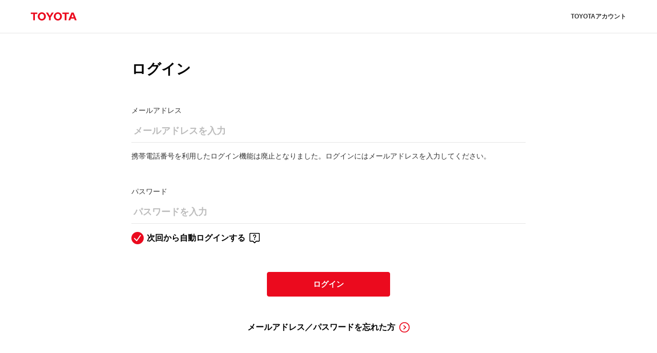

--- FILE ---
content_type: text/html;charset=UTF-8
request_url: https://id.toyota/api/connect/v1/authz?response_type=code&client_id=toyotajp&scope=openid%20profile%20birthdate%20gender%20address%20phone_full%20cellphone2_full%20member_sequence%20license%20inherit%20relation_dealer%20estimate%20user_type%20corporation&state=5UlABZNyaPFnrCnu05547D7HArGRPomDtgBfzkkCens%3D&redirect_uri=https://toyota.jp/member/gate/callback/oneid&nonce=JZTdKwF449n1ADDZmmrszA283VQzzzLx7p0VVrnaysU&code_challenge=Sq96lkmEvU0-AdxmPrQS1Gl7ZjfXU66EI_dAW3bNinY&code_challenge_method=S256
body_size: 39248
content:
<!DOCTYPE HTML>
<html>
<head>
<meta name="_csrf" content="2ef65043-f6f1-46b3-8804-445a794eb504" />
<meta name="_csrf_header" content="X-CSRF-TOKEN" />
<meta charset="UTF-8">
<meta content="width=device-width,initial-scale=1" name="viewport">
<meta content="IE=Edge" http-equiv="X-UA-Compatible">
<meta name="robots" content="noindex,nofollow,noarchive" />
<title>ログイン | TOYOTAアカウント</title>
<meta content="トヨタの各サイトが提供するさまざまなサービスを、安全・快適にご利用いただけるお客様認証サービスです。" name="description">
<meta content="トヨタ,TOYOTA,トヨタ自動車,ＴＯＹＯＴＡ,My TOYOTA,登録情報,登録情報編集" name="keywords">
<meta content="telephone=no, email=no" name="format-detection">
<meta content="(C) TOYOTA MOTOR CORPORATION. All Rights Reserved." name="copyright">
<link href="/css/style.css?ver=20230830" rel="stylesheet">


	

<noscript>
	<p>ブラウザのJavaScriptが無効になっています。JavaScriptを有効にしたうえでご利用ください。</p>
</noscript>
<script type="text/javascript" src="https://id.toyota/static/4cafa796cc714e07420fa164b0b0dcfdbb5061178a9631"  ></script><script src="/js/main.js" defer></script>
<script src="/js/jquery-3.6.0.min.js" type="text/javascript"></script>

<script src="/js/base64url-arraybuffer.js"></script>
<script src="/js/tym-fido2.js?ver=20241030"></script>
<script type="module">
if (window.PublicKeyCredential && PublicKeyCredential.isConditionalMediationAvailable) {
	const cma = await PublicKeyCredential.isConditionalMediationAvailable();
	if (cma) {
		var settings = {
			onSuccess: function(username) {
				$('#idpwForm').submit();
			},
			onBefore: function() {
			},
			onError: function(errorMsg) {
				if (errorMsg == "sessionTimeout") {
					location.href = '/view/template/timeout_error';
				} else {
					$('#userNameFIDO_Error').text("");
					$('#userNameFIDO_Error').append("生体認証に失敗しました。");
					$('#userNameFIDOErrorDiv').show();
					$(".l-section-inner-message").addClass('is-error');
				}
			}
		};
		await authenticate(settings);
	}
}
</script>
<script>
/*<![CDATA[*/
	var luid = "";
	var clientId = "toyotajp";
	var userType = null;
/*]]>*/
	var userAttribute = "";
	if (userType == "person") {
		userAttribute = "個人";
	} else if (userType == "corporation") {
		userAttribute = "法人";
	}
	window.dataLayer = window.dataLayer || [];
	dataLayer.push({'luid': luid});
	dataLayer.push({'client_id': clientId});
	dataLayer.push({'userAttribute': userAttribute});
</script>
<!-- Google Tag Manager -->
<script>(function(w,d,s,l,i){w[l]=w[l]||[];w[l].push({'gtm.start':
new Date().getTime(),event:'gtm.js'});var f=d.getElementsByTagName(s)[0],
j=d.createElement(s),dl=l!='dataLayer'?'&l='+l:'';j.async=true;j.src=
'https://www.googletagmanager.com/gtm.js?id='+i+dl;f.parentNode.insertBefore(j,f);
})(window,document,'script','dataLayer','GTM-NTJ48PW');</script>
<!-- End Google Tag Manager -->
<script>
/*<![CDATA[*/
function loadingDone() {
	try {
		if (navigator.cookieEnabled && localStorage) {
			$('.idpwDiv').show();
		} else {
			$('.warnDiv').show();
		}
	} catch (e) {
		$('.warnDiv').show();
	}

	$("#idpwbtn").bind("click", function() {
		doLogin();
	});
	$("#idpwForm").keypress(function(ev) {
		if ((ev.which && ev.which === 13) || (ev.keyCode && ev.keyCode === 13)) {
			doLogin();
			return false;
		} else {
			return true;
		}
	});

	var url = window.location.href;
	if (url.match(/&lockout/)) {
		$('#lockMsg_Error').append("3回連続してログインに失敗したため、このアカウントはロックされています。しばらく時間をおいてから、もう一度やり直してください。");
		$('#lockMsgDiv').show();
		$(".l-section-inner-message").addClass('is-error');
	}
}

function doLogin() {
	$('.loadingOnSubmit').toggle();
	if($('#submitButton').length) {
		$('#submitButton').click();
		$('.loadingOnSubmit').toggle();
	} else {
		$("#idpwForm").submit();
	}
}

function showLogin() {
	$(".error-text").text("");
	$(".l-section-inner-message").removeClass('is-error');
	$(".l-input").removeClass('is-error');
	$("#username_input").removeClass('is-error');
	$("#password_input").removeClass('is-error');
	$('#server_error').hide();
	$('#lockMsgDiv').hide();
	$('#userNameFIDOErrorDiv').hide();
	$('#username_client_error').hide();
	$('#username_server_error').hide();
	$('#password_error').hide();
	$('.idpwDiv').show();
	$('.fidoDiv').hide();
}

function onSubmit() {
	$('#g-res').val($('#g-recaptcha-response').val());
	$("#idpwForm").submit();
}

$(function() {
	$('#modalTrigger').click(function() {
		var modalDom = document.querySelector("[data-modal-name='about-auto-login']");
		modalDom.style.display = 'block';
		window.dataLayer = window.dataLayer || [];
		dataLayer.push({
			'event': 'modalView',
			'modalTitle': '自動ログインについて'
		});
	});
});
/*]]>*/
</script>
<script>
(function($) {
	const RequestErrorMessage = {
		"required_input": 'メールアドレスを入力してください。',
		"zen": '\u5168\u89D2\u6587\u5B57\u304C\u5165\u529B\u3055\u308C\u3066\u3044\u307E\u3059\u3002\u534A\u89D2\u3067\u5165\u529B\u3057\u3066\u304F\u3060\u3055\u3044\u3002 \n\u203B\u7279\u306B\u300C@\uFF08\u30A2\u30C3\u30C8\u30DE\u30FC\u30AF\uFF09\u300D\u300C.\uFF08\u30D4\u30EA\u30AA\u30C9\uFF09\u300D\u300C-\uFF08\u30CF\u30A4\u30D5\u30F3\uFF09\u300D\u300C_\uFF08\u30A2\u30F3\u30C0\u30FC\u30D0\u30FC\uFF09\u300D\u306B\u3054\u6CE8\u610F\u304F\u3060\u3055\u3044\u3002\n',
		"email": '\u6709\u52b9\u306a\u30e1\u30fc\u30eb\u30a2\u30c9\u30ec\u30b9\u3067\u306f\u3042\u308a\u307e\u305b\u3093\u3002\u5165\u529b\u3057\u305f\u30e1\u30fc\u30eb\u30a2\u30c9\u30ec\u30b9\u306b\u9593\u9055\u3044\u304c\u306a\u3044\u304b\u3054\u78ba\u8a8d\u304f\u3060\u3055\u3044\u3002'
	};
	
	function checkEMail(nameInput, errorDiv) {
		$(".error-text").text("");
		$(".l-section-inner-message").removeClass('is-error');
		$(".l-input").removeClass('is-error');
		$("#username_input").removeClass('is-error');
		$("#password_input").removeClass('is-error');
		$('#server_error').hide();
		$('#lockMsgDiv').hide();
		$('#userNameFIDOErrorDiv').hide();
		$('#username_client_error').hide();
		$('#username_server_error').hide();
		$('#password_error').hide();
		const nameVal = nameInput.val();
		if (!nameVal) {
			showErrorMessage(errorDiv, RequestErrorMessage.required_input);
			return;
		}
		if (hasZenChar(nameVal)) {
			showErrorMessage(errorDiv, RequestErrorMessage.zen);
			return;
		}
		if (hasProhibitChar(nameVal) || !isValidMailAddress(nameVal)) {
			showErrorMessage(errorDiv, RequestErrorMessage.email);
			return;
		}
	}

	const prohibit = ['”', '"', '\'', ',', '?', '\\', '<', '>', '&', '\t','\u00A5'];

	function hasProhibitChar(str) {
		for (var i = 0; i < prohibit.length; i++) {
			if (str.indexOf(prohibit[i]) != -1) {
				return true;
			}
		}
		return false;
	}

	function hasZenChar(str){
		return !str.match(/^[\u0020-\u007e]+$/);
	}

	function isValidMailAddress(str) {
		
		for (var i = 0; i < str.length; i++) {
			const c = str.charAt(i);
			if (c != '@' && c != '-' && c != '_' && c != '.' && !(c >= '0' && c <= '9') && !(c >= 'a' && c <= 'z') && !(c >= 'A' && c <= 'Z')) {
				return false;
			}
		}
		
		const p = str.indexOf("@");
		if (p === -1 || p === 0 || p === str.length - 1) {
			return false;
		}
		if (str.indexOf("@", p + 1) != -1) {
			return false;
		}
		
		if (str.indexOf(".", p + 1) == -1) {
			return false;
		}
		
		if (str.match(/.*\.$/)) {
			return false;
		}
		
		if (-1 != str.indexOf("..")) {
			return false;
		}
		
		if (-1 != str.indexOf("@.")) {
			return false;
		}
		
		const labels = str.substring(str.indexOf("@") + 1).split("\.");
		for (i = 0; i < labels.length; i++) {
			const label = labels[i];
			if (0 === label.indexOf("-") || (label.length - 1) === label.lastIndexOf("-")) {
				return false;
			}
		}
		return true;
	}

	function showErrorMessage(errorDiv, errorMessage) {
		errorDiv.append(errorMessage);
		$('#username_client_error').show();
		$(".l-input").addClass('is-error');
		$("#username_input").addClass('is-error');
	}
	
	$(function() {
		$('#username').on('blur', function() {
			checkEMail($('#username'), $(".loginid"))
		});
	});
})(jQuery);
</script>
<script type="text/javascript" async src="//onetag.tws.toyota.jp/onetag/head"></script>
<script type="text/javascript" defer src="//onetag.tws.toyota.jp/onetag/body"></script>
<style>/*<![CDATA[*/

/*]]>*/
</style>
<script>/*<![CDATA[*/
// Do not delete
/*]]>*/
</script>
</head>
<body onload="loadingDone();">

<!-- HEADER AREA -->
<!-- Google Tag Manager (noscript) -->
<noscript><iframe src="https://www.googletagmanager.com/ns.html?id=GTM-NTJ48PW" 
height="0" width="0" style="display:none;visibility:hidden"></iframe></noscript>
<!-- End Google Tag Manager (noscript) -->

<header class="l-header l-page-header">
	<div class="l-header-inner">
		<p class="l-header-logo">
			<span class="l-header-logo-assistive-text">logoimage</span>
		</p>
		<p class="l-header-text">TOYOTAアカウント</p>
	</div>
</header>

<!-- TOP AREA -->


<div class="container main-content">
	<div class="row">
		<!-- LEFT AREA -->
		
		<!-- CENTER AREA -->
		<div class="l-page-main">
		<main class="l-page-main-inner">
			<div class="l-frame l-frame-sp-without-gaps">
				<div class="l-title">
					<div class="title">
						<div class="title-item title-item-main">
							<h1 class="text text-size-287 text-bold">ログイン</h1>
						</div>
					</div>
				</div>
			</div>
			<div class="l-frame">
				<div class="l-container">
					<div class="warnDiv" style="display:none;">
						<p>ブラウザのCookieが無効になっています。Cookieを有効にしたうえでご利用ください。</p>
					</div>
					<div class="l-container-inner">
						<div class="l-section">
							<div class="l-section-inner l-section-inner-message">
								
								<div class="error" id="lockMsgDiv" style="display:none;">
									<div class="text text-size-167 error-inner">
										<div class="error-mark">
											<svg class="icon error-icon error-icon-alert-fill" focusable="false" aria-hidden="true">
												<use xlink:href="#icon-alert-fill"></use>
											</svg>
										</div>
										<div class="error-text" id="lockMsg_Error"></div>
									</div>
								</div>
								<div class="error" id="userNameFIDOErrorDiv" style="display:none;">
									<div class="text text-size-167 error-inner">
										<div class="error-mark">
											<svg class="icon error-icon error-icon-alert-fill" focusable="false" aria-hidden="true">
												<use xlink:href="#icon-alert-fill"></use>
											</svg>
										</div>
										<div class="error-text" id="userNameFIDO_Error"></div>
									</div>
								</div>
							</div>
							<div class="l-section-inner idpwDiv" style="display:none;">
								<form id="idpwForm" action="/api/connect/v1/login" method="post"><input type="hidden" name="_csrf" value="2ef65043-f6f1-46b3-8804-445a794eb504"/>
									<input type="hidden" name="_csrf" value="2ef65043-f6f1-46b3-8804-445a794eb504" />
									<input type="hidden" name="action_type" value="" />
									
									<div class="l-form">
										<div class="l-form-contents">
											<div class="l-field">
												<div class="l-field-item">
													<fieldset class="l-fieldset">
														<div class="l-fieldset-contents">
															<div class="l-fieldset-item">
																<div class="l-input">
																	<div class="l-input-label">
																		<div class="l-input-label-text">
																			<span class="text text-size-143 text-normal">メールアドレス</span>
																		</div>
																	</div>
																	<div class="l-input-target">
																		<div class="l-input-box">
																			<div class="input" id="username_input">
																				<input class="input-target" type="text" id="username" name="username" placeholder="メールアドレスを入力" autocomplete="email webauthn" inputmode="email" autocapitalize="off" value="">
																			</div>
																		</div>
																	</div>
																	<div class="l-input-error">
																		<div class="error" id="username_server_error">
																			<div class="text text-size-135 error-inner">
																				<div class="error-mark">
																					<svg class="icon error-icon error-icon-alert-fill" focusable="false" aria-hidden="true">
																						<use xlink:href="#icon-alert-fill"></use>
																					</svg>
																				</div>
																				
																			</div>
																		</div>
																		<div class="error" id="username_client_error" style="display:none;">
																			<div class="text text-size-135 error-inner">
																				<div class="error-mark">
																					<svg class="icon error-icon error-icon-alert-fill" focusable="false" aria-hidden="true">
																						<use xlink:href="#icon-alert-fill"></use>
																					</svg>
																				</div>
																				<div class="error-text loginid"></div>
																			</div>
																		</div>
																	</div>
																	<div class="l-input-note">
																		<span class="text text-size-147 text-normal">携帯電話番号を利用したログイン機能は廃止となりました。ログインにはメールアドレスを入力してください。</span>
																	</div>
																</div>
															</div>
															<div class="l-fieldset-item">
																<div class="l-input">
																	<div class="l-input-label">
																		<div class="l-input-label-text">
																			<span class="text text-size-143 text-normal">パスワード</span>
																		</div>
																	</div>
																	<div class="l-input-target">
																		<div class="l-input-box">
																			<div class="input input-with-icon" id="password_input">
																				<input class="input-target" type="password" id="password" name="password" placeholder="パスワードを入力" autocomplete="current-password webauthn" value="">
																				<button type="button" class="input-toggle">
																					<span class="input-toggle-symbol input-toggle-symbol-reveal">
																						<span class="input-toggle-assistive-text">表示</span>
																						<svg class="icon icon-size-extend" focusable="false" aria-hidden="true">
																							<use xlink:href="#icon-eye"></use>
																						</svg>
																					</span>
																					<span class="input-toggle-symbol input-toggle-symbol-conceal">
																						<span class="input-toggle-assistive-text">非表示</span>
																						<svg class="icon icon-size-extend" focusable="false" aria-hidden="true">
																							<use xlink:href="#icon-eye-slash"></use>
																						</svg>
																					</span>
																				</button>
																			</div>
																		</div>
																	</div>
																	<div class="l-input-error">
																		<div class="error" id="password_error">
																			<div class="text text-size-135 error-inner">
																				<div class="error-mark">
																					<svg class="icon error-icon error-icon-alert-fill" focusable="false" aria-hidden="true">
																						<use xlink:href="#icon-alert-fill"></use>
																					</svg>
																				</div>
																				
																			</div>
																		</div>
																	</div>
																	
																		<div class="l-input-subcontents">
																			<div class="l-inline-unit">
																				<div class="l-inline-unit-item">
																					<label class="checkbutton">
																						<input id="loginSkipChk" class="checkbutton-target" type="checkbox" name="loginSkipChk" checked>
																						<span class="checkbutton-symbol">
																							<svg class="checkbutton-icon icon icon-size-extend" focusable="false" aria-hidden="true">
																								<use xlink:href="#icon-check"></use>
																							</svg>
																						</span>
																						<span class="checkbutton-text"><span class="text text-size-163 text-bold text-dark">次回から自動ログインする</span>
																						</span>
																					</label>
																				</div>
																				<div class="l-inline-unit-item">
																					<button class="button-icon button-icon-color-dark" type="button" data-target-name="about-auto-login" id="modalTrigger">
																						<span class="button-icon-symbol">
																							<svg class="button-icon-element icon" focusable="false" aria-hidden="true">
																								<use xlink:href="#icon-question"></use>
																							</svg>
																						</span>
																						<span class="button-icon-assistive">自動ログインについて</span>
																					</button>
																				</div>
																			</div>
																		</div>
																	
																</div>
															</div>
														</div>
													</fieldset>
												</div>
											</div>
										</div>
										<div class="l-form-button">
											<div class="l-button">
												<button class="button-block button-block-primary loadingOnSubmit" type="button" id="idpwbtn">
													<span class="button-block-text">
														<span class="text text-size-157 text-bold">ログイン</span>
													</span>
												</button>
												<button class="button-block button-block-primary loadingOnSubmit" type="button" style="display:none;">
													<span class="button-block-text">
														<span class="text text-size-157 text-bold">ログイン</span>
													</span>
												</button>
											</div>
										</div>
									</div>
								</form>
								
							</div>
							<div class="l-section-inner idpwDiv" style="display:none;">
								<div class="l-justify-center">
									<a target="_blank" href="/help/forgot" class="button-text">
										<span class="button-text-data">
											<span class="text text-size-163 text-bold text-dark">メールアドレス／パスワードを忘れた方</span>
										</span>
										<span class="button-text-symbol">
											<svg class="button-text-icon icon" focusable="false" aria-hidden="true">
												<use xlink:href="#icon-arrow-round-right"></use>
											</svg>
										</span>
									</a>
								</div>
							</div>
							<div class="l-section-inner idpwDiv" style="display:none;">
								<div class="board">
									<div class="l-stack">
										<div class="l-stack-item">
											<p class="text text-size-162 text-bold text-dark"> <b>TOYOTAアカウントの登録がお済みでない方</b>
											</p>
										</div>
										<div class="l-stack-item">
											<p class="text text-size-147 text-normal">「TOYOTAアカウント」は、トヨタグループが提供するさまざまなサービスを安全・快適にご利用いただけるお客さま認証サービスです。<br>会員登録していただくことにより、コミュニティサービスのご利用や、「T-Connect ID／レクサスオーナーズカードID／レクサスサービスカードID／G-Link Lite ID」へのログイン<sup>※</sup>が可能になるほか、カタログ請求やキャンペーンなどの各種お申込みがスムーズにご利用いただけます。</p>
											<div class="l-note">
												<ul class="list list-reset">
													<li class="list-item">
														<div class="note">
															<div class="text text-size-143 text-normal note-inner">
																<div class="note-mark">※</div>
																<div class="note-text"> 「TOYOTAアカウント」で各サービスにログインするには、別途連携が必要になります。 </div>
															</div>
														</div>
													</li>
												</ul>
											</div>
										</div>
										<div class="l-stack-item l-stack-item-size-l">
											<div class="l-button">
												<a id="registlink" href="/user/regist/now" class="button-block button-block-secondary">
													<span class="button-block-text">
														<span class="text text-size-157 text-bold">新規登録（無料）</span>
													</span>
												</a>
											</div>
										</div>
									</div>
								</div>
							</div>
						</div>
					</div>
				</div>
			</div>
		</main>
		
	</div>
	<div class="modal" data-modal-name="about-auto-login">
		<div class="modal-container" data-scroll-lock-scrollable>
			<div class="modal-contents">
				<div class="modal-header">
					<button class="modal-close" type="button">
						<svg class="modal-close-icon icon" focusable="false" aria-hidden="true">
							<use xlink:href="#icon-cross"></use>
						</svg>
					</button>
				</div>
				<div class="modal-body">
					<b class="modal-heading">
						<span class="text text-size-285 text-bold text-dark">自動ログインとは</span>
					</b>
					<div class="modal-text">
						<div class="modal-text-inner">
							<p class="text text-size-167 text-normal">［次回から自動ログインする］にチェックをしてログインすることで、ログアウトするまでメールアドレスとパスワードの入力を省略することができます。</p>
							<div class="l-note">
								<ul class="list list-reset">
									<li class="list-item">
										<div class="note">
											<div class="text text-size-143 text-normal note-inner">
												<div class="note-mark">※</div>
												<div class="note-text"> 自動ログイン機能は、設定したブラウザでのみ有効となります。 </div>
											</div>
										</div>
									</li>
									<li class="list-item">
										<div class="note">
											<div class="text text-size-143 text-normal note-inner">
												<div class="note-mark">※</div>
												<div class="note-text"> 一定期間サービスのご利用がない場合は、自動的にログアウトされます。 </div>
											</div>
										</div>
									</li>
									<li class="list-item">
										<div class="note">
											<div class="text text-size-143 text-normal note-inner">
												<div class="note-mark">※</div>
												<div class="note-text"> 本人確認が必要な一部の画面では、パスワードを求められる場合があります。 </div>
											</div>
										</div>
									</li>
									<li class="list-item">
										<div class="note">
											<div class="text text-size-143 text-normal note-inner">
												<div class="note-mark">※</div>
												<div class="note-text"> この機能は、Webサービスのみでご利用いただけます。 </div>
											</div>
										</div>
									</li>
								</ul>
							</div>
						</div>
					</div>
					<div class="modal-subblock">
						<p class="text text-size-167 text-normal">ブラウザを終了しても自動ログイン状態は保持されますので、1台の端末を複数の人で共有している場合は、不正なアクセスを防ぐためにもサービスご利用後はログアウトを行ってください。</p>
						<div class="l-justify-right">
							<a target="_blank" class="button-text" rel="noopener" href="https://faq.toyota.jp/faq/show/7177">
								<span class="button-text-data">
									<span class="text text-size-163 text-bold text-dark">自動ログインについて詳しくはこちら</span>
								</span>
								<span class="button-text-symbol">
									<svg class="button-text-icon icon" focusable="false" aria-hidden="true">
										<use xlink:href="#icon-arrow-round-right"></use>
									</svg>
								</span>
							</a>
						</div>
					</div>
				</div>
				<div class="modal-footer">
					<div class="modal-footer-inner">
						<div class="modal-footer-text">
							<p class="text text-size-147 text-normal">さらに詳しい説明を、<a href="#!">よくあるお問い合わせ</a>で見る</p>
						</div>
					</div>
				</div>
			</div>
		</div>
	</div>
		<!-- RIGHT AREA -->
		
	</div>
</div>

<!-- FOOTER AREA -->
<footer class="l-footer l-page-footer">
	<div class="l-footer-inner">
		<p class="l-footer-copyright">
			<small class="l-footer-copyright-text">&copy;1995-<script type="text/javascript">
				document.write(new Date().getFullYear());
			</script> TOYOTA MOTOR CORPORATION. <br class="break-sp">ALL RIGHTS RESERVED.</small>
		</p>
	</div>
</footer>
<div id="svg-area">
	<svg aria-hidden="true" xmlns="http://www.w3.org/2000/svg" xmlns:xlink="http://www.w3.org/1999/xlink" version="1.1">
		<defs>
			<symbol id="icon-check" viewbox="0 0 24 24">
				<circle cx="12" cy="12" r="12" fill="inherit"></circle>
				<path d="M10.29 18C10.67 18 11 17.82 11.25 17.44L18.21 7.65C18.37 7.42 18.5 7.14 18.5 6.89C18.5 6.34 18.01 6 17.51 6C17.21 6 16.91 6.18 16.68 6.53L10.24 15.66L6.81 12.11C6.54 11.77 6.26 11.65 5.93 11.65C5.42 11.65 5 12.05 5 12.6C5 12.86 5.1 13.14 5.28 13.36L9.28 17.46C9.6 17.84 9.91 18 10.29 18Z" fill="currentColor"></path>
			</symbol>
			<symbol id="icon-alert-line" viewBox="0 0 30 28">
				<path d="M0 28L15 0L30 28H0ZM28.31 26.995L15 2.005L1.69 26.995H28.31Z" fill="inherit"></path>
				<path d="M15.505 11.3242H14.5V20.0742H15.505V11.3242Z" fill="inherit"></path>
				<path d="M15 23.1387C14.585 23.1387 14.25 22.8037 14.25 22.3887C14.25 21.9737 14.585 21.6387 15 21.6387C15.415 21.6387 15.75 21.9737 15.75 22.3887C15.75 22.8037 15.415 23.1387 15 23.1387Z" fill="inherit"></path>
			</symbol>
			<symbol id="icon-cross" viewBox="0 0 32 32">
				<path d="M18.4889 16L31.4667 3.02222C32.1778 2.31111 32.1778 1.24444 31.4667 0.533333C30.7556 -0.177778 29.6889 -0.177778 28.9778 0.533333L16 13.5111L3.02222 0.533333C2.31111 -0.177778 1.24444 -0.177778 0.533333 0.533333C-0.177778 1.24444 -0.177778 2.31111 0.533333 3.02222L13.5111 16L0.533333 28.9778C-0.177778 29.6889 -0.177778 30.7556 0.533333 31.4667C0.888889 31.8222 1.24444 32 1.77778 32C2.31111 32 2.66667 31.8222 3.02222 31.4667L16 18.4889L28.9778 31.4667C29.3333 31.8222 29.8667 32 30.2222 32C30.5778 32 31.1111 31.8222 31.4667 31.4667C32.1778 30.7556 32.1778 29.6889 31.4667 28.9778L18.4889 16Z" fill="inherit"></path>
			</symbol>
			<symbol id="icon-arrow" viewBox="0 0 14 14">
				<path fill-rule="evenodd" clip-rule="evenodd" d="M7.2 5.9C7.8 5.9 8.2 6.4 8.2 7C8.2 7.6 7.7 8 7.2 8H1C0.5 8 0 7.6 0 7C0 6.4 0.5 5.9 1 5.9H7.2ZM11.5 7L6.5 1.8C6.1 1.4 6.1 0.7 6.5 0.3C6.9 -0.1 7.5 -0.1 8 0.3L13.8 6.2C14.2 6.6 14.2 7.3 13.8 7.7L8 13.6C7.6 14 7 14 6.6 13.6C6.2 13.2 6.2 12.5 6.6 12.1L11.5 7Z" fill="inherit"></path>
			</symbol>
			<symbol id="icon-arrow-round-left" viewBox="0 0 20 20">
				<g fill-opacity="1">
					<path d="M10 -8.74228e-07C4.47715 -1.35705e-06 1.35705e-06 4.47715 8.74228e-07 10C3.91405e-07 15.5228 4.47715 20 10 20C15.5228 20 20 15.5228 20 10C20 4.47715 15.5228 -3.91405e-07 10 -8.74228e-07Z" fill="inherit"></path>
					<path d="M10 -8.74228e-07C15.5 -3.93402e-07 20 4.5 20 10C20 15.5 15.5 20 10 20C4.5 20 3.93402e-07 15.5 8.74228e-07 10C1.35505e-06 4.5 4.5 -1.35505e-06 10 -8.74228e-07ZM10 18.4C14.6 18.4 18.4 14.6 18.4 10C18.4 5.4 14.6 1.6 10 1.6C5.4 1.6 1.6 5.4 1.6 10C1.6 14.6 5.4 18.4 10 18.4Z" fill="inherit"></path>
					<path fill-rule="evenodd" clip-rule="evenodd" d="M11.3 5.79922C11.5 5.79922 11.7 5.89922 11.9 5.99922C12.1 6.09922 12.2 6.29922 12.2 6.59922C12.2 6.79922 12.1 6.99922 12 7.19922L8.89995 9.99922L11.9 12.7992C12 12.9992 12.1 13.1992 12.1 13.3992C12.1 13.5992 12 13.7992 11.9 13.9992C11.7 14.0992 11.5 14.1992 11.3 14.1992C11.1 14.1992 10.9 14.0992 10.7 13.9992L6.99995 10.5992C6.79995 10.3992 6.69995 10.1992 6.69995 9.99922C6.69995 9.79922 6.79995 9.59922 6.99995 9.39922L10.7 5.99922C10.8 5.89922 11.1 5.79922 11.3 5.79922Z" fill="white"></path>
				</g>
				<g fill-opacity="inherit">
					<path d="M10 -8.74228e-07C4.47715 -1.35705e-06 1.35705e-06 4.47715 8.74228e-07 10C3.91405e-07 15.5228 4.47715 20 10 20C15.5228 20 20 15.5228 20 10C20 4.47715 15.5228 -3.91405e-07 10 -8.74228e-07Z" fill="white"></path>
					<path d="M10 -8.74228e-07C15.5 -3.93402e-07 20 4.5 20 10C20 15.5 15.5 20 10 20C4.5 20 3.93402e-07 15.5 8.74228e-07 10C1.35505e-06 4.5 4.5 -1.35505e-06 10 -8.74228e-07ZM10 18.4C14.6 18.4 18.4 14.6 18.4 10C18.4 5.4 14.6 1.6 10 1.6C5.4 1.6 1.6 5.4 1.6 10C1.6 14.6 5.4 18.4 10 18.4Z" fill="inherit"></path>
					<path fill-rule="evenodd" clip-rule="evenodd" d="M11.3 5.79922C11.5 5.79922 11.7 5.89922 11.9 5.99922C12.1 6.09922 12.2 6.29922 12.2 6.59922C12.2 6.79922 12.1 6.99922 12 7.19922L8.89995 9.99922L11.9 12.7992C12 12.9992 12.1 13.1992 12.1 13.3992C12.1 13.5992 12 13.7992 11.9 13.9992C11.7 14.0992 11.5 14.1992 11.3 14.1992C11.1 14.1992 10.9 14.0992 10.7 13.9992L6.99995 10.5992C6.79995 10.3992 6.69995 10.1992 6.69995 9.99922C6.69995 9.79922 6.79995 9.59922 6.99995 9.39922L10.7 5.99922C10.8 5.89922 11.1 5.79922 11.3 5.79922Z" fill="inherit"></path>
				</g>
			</symbol>
			<symbol id="icon-arrow-round-right" viewBox="0 0 20 20">
				<g fill-opacity="1">
					<path d="M10 20C15.5228 20 20 15.5228 20 10C20 4.47715 15.5228 0 10 0C4.47715 0 0 4.47715 0 10C0 15.5228 4.47715 20 10 20Z" fill="inherit"></path>
					<path d="M10 20C4.5 20 0 15.5 0 10C0 4.5 4.5 0 10 0C15.5 0 20 4.5 20 10C20 15.5 15.5 20 10 20ZM10 1.6C5.4 1.6 1.6 5.4 1.6 10C1.6 14.6 5.4 18.4 10 18.4C14.6 18.4 18.4 14.6 18.4 10C18.4 5.4 14.6 1.6 10 1.6Z" fill="inherit"></path>
					<path fill-rule="evenodd" clip-rule="evenodd" d="M8.6998 14.1998C8.4998 14.1998 8.2998 14.0998 8.0998 13.9998C7.8998 13.8998 7.7998 13.6998 7.7998 13.3998C7.7998 13.1998 7.8998 12.9998 7.9998 12.7998L11.0998 9.9998L8.0998 7.1998C7.9998 6.9998 7.8998 6.7998 7.8998 6.5998C7.8998 6.3998 7.9998 6.1998 8.0998 5.9998C8.2998 5.8998 8.4998 5.7998 8.6998 5.7998C8.8998 5.7998 9.0998 5.8998 9.2998 5.9998L12.9998 9.3998C13.1998 9.5998 13.2998 9.7998 13.2998 9.9998C13.2998 10.1998 13.1998 10.3998 12.9998 10.5998L9.2998 13.9998C9.1998 14.0998 8.8998 14.1998 8.6998 14.1998Z" fill="white"></path>
				</g>
				<g fill-opacity="inherit">
					<path d="M10 20C15.5228 20 20 15.5228 20 10C20 4.47715 15.5228 0 10 0C4.47715 0 0 4.47715 0 10C0 15.5228 4.47715 20 10 20Z" fill="white"></path>
					<path d="M10 20C4.5 20 0 15.5 0 10C0 4.5 4.5 0 10 0C15.5 0 20 4.5 20 10C20 15.5 15.5 20 10 20ZM10 1.6C5.4 1.6 1.6 5.4 1.6 10C1.6 14.6 5.4 18.4 10 18.4C14.6 18.4 18.4 14.6 18.4 10C18.4 5.4 14.6 1.6 10 1.6Z" fill="inherit"></path>
					<path fill-rule="evenodd" clip-rule="evenodd" d="M8.6998 14.1998C8.4998 14.1998 8.2998 14.0998 8.0998 13.9998C7.8998 13.8998 7.7998 13.6998 7.7998 13.3998C7.7998 13.1998 7.8998 12.9998 7.9998 12.7998L11.0998 9.9998L8.0998 7.1998C7.9998 6.9998 7.8998 6.7998 7.8998 6.5998C7.8998 6.3998 7.9998 6.1998 8.0998 5.9998C8.2998 5.8998 8.4998 5.7998 8.6998 5.7998C8.8998 5.7998 9.0998 5.8998 9.2998 5.9998L12.9998 9.3998C13.1998 9.5998 13.2998 9.7998 13.2998 9.9998C13.2998 10.1998 13.1998 10.3998 12.9998 10.5998L9.2998 13.9998C9.1998 14.0998 8.8998 14.1998 8.6998 14.1998Z" fill="inherit"></path>
				</g>
			</symbol>
			<symbol id="icon-postal" viewBox="0 0 16 16">
				<path d="M12.45 11.45C13.42 10.26 14 8.72 14 7C14 3 10.87 0 7 0C3 0 0 3.13 0 7C0 11 3 14 7 14C8.69 14 10.24 13.43 11.45 12.45L15 16L16 15L12.45 11.45ZM11.28 11.3L10.82 11.67C9.74 12.54 8.42 13 7 13C3.58 13 1 10.42 1 7C1 3.64 3.64 1 7 1C10.36 1 13 3.64 13 7C13 8.43 12.54 9.75 11.67 10.82L11.28 11.3Z" fill="inherit"></path>
				<path d="M10 3.5H4V4.5H10V3.5Z" fill="inherit"></path>
				<path d="M3.5 7H6.5V11H7.5V7H10.5V6H3.5V7Z" fill="inherit"></path>
			</symbol>
			<symbol id="icon-image" viewBox="0 0 16 16">
				<path d="M14.16 0H1.84C0.83 0 0 0.83 0 1.84V14.16C0 15.17 0.83 16 1.84 16H14.16C15.17 16 16 15.17 16 14.16V1.84C16 0.83 15.17 0 14.16 0ZM11.58 5.96C11.42 5.96 11.28 6.02 11.17 6.13L6.74 10.56L4.35 8.17C4.24 8.06 4.09 8 3.93 8C3.77 8 3.63 8.06 3.52 8.17L1.17 10.52V1.84C1.17 1.47 1.47 1.17 1.84 1.17H14.16C14.53 1.17 14.83 1.47 14.83 1.84V8.96L12 6.14C11.89 6.03 11.74 5.96 11.58 5.96ZM1.17 12.18L3.93 9.42L6.32 11.81C6.43 11.92 6.58 11.98 6.73 11.98C6.89 11.98 7.03 11.92 7.14 11.81L11.57 7.38L14.81 10.62V14.16C14.81 14.53 14.51 14.83 14.14 14.83H1.84C1.47 14.83 1.17 14.53 1.17 14.16V12.18Z" fill="inherit"></path>
				<path d="M5.0301 2.28003C3.8301 2.28003 2.8501 3.26003 2.8501 4.46003C2.8501 5.66003 3.8301 6.64003 5.0301 6.64003C6.2301 6.64003 7.2101 5.66003 7.2101 4.46003C7.2101 3.26003 6.2401 2.28003 5.0301 2.28003ZM5.0301 3.45003C5.5901 3.45003 6.0401 3.90003 6.0401 4.46003C6.0401 5.02003 5.5901 5.47003 5.0301 5.47003C4.4701 5.47003 4.0201 5.02003 4.0201 4.46003C4.0201 3.91003 4.4801 3.45003 5.0301 3.45003Z" fill="inherit"></path>
			</symbol>
			<symbol id="icon-question" viewBox="0 0 20 20">
				<g fill-opacity="1">
					<g clip-path="url(#icon-question-clip1)">
						<path d="M17.682 0H2.317C1.70256 0.000794302 1.11354 0.245298 0.679157 0.679864C0.244779 1.11443 0.000529173 1.70356 0 2.318V14.61C0.000529607 15.2243 0.244811 15.8134 0.679218 16.2478C1.11363 16.6822 1.70266 16.9265 2.317 16.927H6.603L9.447 19.771C9.59362 19.9174 9.79232 19.9996 9.9995 19.9996C10.2067 19.9996 10.4054 19.9174 10.552 19.771L13.396 16.927H17.682C18.2964 16.9265 18.8856 16.6822 19.3201 16.2478C19.7547 15.8135 19.9992 15.2244 20 14.61V2.318C19.9992 1.70347 19.7547 1.11434 19.3202 0.679803C18.8857 0.245266 18.2965 0.000793794 17.682 0V0Z" fill="inherit" />
						<path d="M13.082 6.01402C13.1112 6.59509 12.9746 7.1725 12.6882 7.67889C12.4017 8.18528 11.9771 8.59978 11.464 8.87402C11.2597 8.981 11.0882 9.14117 10.9674 9.33761C10.8467 9.53405 10.7812 9.75946 10.778 9.99002V10C10.778 10.2072 10.6957 10.4058 10.5492 10.5523C10.4028 10.6987 10.2041 10.781 9.99698 10.781C9.7902 10.7805 9.59206 10.698 9.44603 10.5516C9.29999 10.4052 9.21798 10.2068 9.21798 10C9.22032 9.48698 9.36085 8.98405 9.62481 8.54411C9.88877 8.10418 10.2664 7.74351 10.718 7.50002C10.9717 7.36442 11.1816 7.1595 11.3232 6.90914C11.4649 6.65878 11.5324 6.37331 11.518 6.08602C11.4982 5.70812 11.3392 5.35093 11.0717 5.08335C10.8041 4.81577 10.4469 4.65677 10.069 4.63702C9.86268 4.62657 9.65641 4.65821 9.46272 4.72999C9.26903 4.80178 9.09196 4.91221 8.94229 5.05458C8.79263 5.19695 8.67349 5.36828 8.59212 5.55815C8.51075 5.74802 8.46886 5.95245 8.46898 6.15902C8.46898 6.36615 8.3867 6.5648 8.24023 6.71127C8.09377 6.85773 7.89512 6.94002 7.68798 6.94002C7.48085 6.94002 7.2822 6.85773 7.13573 6.71127C6.98927 6.5648 6.90698 6.36615 6.90698 6.15902C6.90651 5.74148 6.99085 5.3282 7.1549 4.94423C7.31895 4.56027 7.55927 4.21363 7.86131 3.92534C8.16335 3.63705 8.5208 3.41312 8.91198 3.26712C9.30316 3.12112 9.71992 3.05611 10.137 3.07602C10.9053 3.1119 11.6327 3.43275 12.1772 3.97597C12.7217 4.51919 13.0443 5.2458 13.082 6.01402ZM10.782 12.292V13.073C10.782 13.2802 10.6997 13.4788 10.5532 13.6253C10.4068 13.7717 10.2081 13.854 10.001 13.854C9.89834 13.8541 9.79667 13.834 9.7018 13.7949C9.60693 13.7557 9.52072 13.6982 9.44809 13.6256C9.37546 13.5531 9.31784 13.4669 9.27853 13.3721C9.23922 13.2773 9.21898 13.1757 9.21898 13.073V12.292C9.21898 12.1894 9.23922 12.0877 9.27853 11.9929C9.31784 11.8981 9.37546 11.8119 9.44809 11.7394C9.52072 11.6669 9.60693 11.6094 9.7018 11.5702C9.79667 11.531 9.89834 11.5109 10.001 11.511C10.2079 11.5113 10.4063 11.5937 10.5526 11.7401C10.6988 11.8866 10.781 12.0851 10.781 12.292H10.782Z" fill="white" />
					</g>
					<defs>
						<clipPath id="icon-question-clip1">
							<rect width="20" height="20" fill="white" />
						</clipPath>
					</defs>
				</g>
				<g fill-opacity="inherit">
					<g clip-path="url(#icon-question-clip2)">
						<path d="M17.682 0H2.318C1.70347 0.000793794 1.11434 0.245266 0.679803 0.679803C0.245266 1.11434 0.000793794 1.70347 0 2.318L0 14.61C0.000794302 15.2244 0.245298 15.8135 0.679864 16.2478C1.11443 16.6822 1.70356 16.9265 2.318 16.927H6.6L9.444 19.771C9.59015 19.9163 9.78789 19.9979 9.994 19.9979C10.2001 19.9979 10.3978 19.9163 10.544 19.771L13.4 16.927H17.686C18.2997 16.9254 18.8878 16.6807 19.3216 16.2464C19.7553 15.8122 19.9992 15.2237 20 14.61V2.318C19.9992 1.70347 19.7547 1.11434 19.3202 0.679803C18.8857 0.245266 18.2965 0.000793794 17.682 0V0Z" fill="inherit" />
						<path d="M18.438 14.61C18.4377 14.8103 18.358 15.0024 18.2162 15.1439C18.0745 15.2855 17.8823 15.365 17.682 15.365H13.073C12.8658 15.365 12.667 15.447 12.52 15.593L10 18.114L7.48001 15.593C7.33299 15.447 7.13421 15.365 6.92701 15.365H2.31801C2.11768 15.365 1.92554 15.2855 1.78379 15.1439C1.64204 15.0024 1.56228 14.8103 1.56201 14.61V2.31799C1.56228 2.11766 1.64204 1.92562 1.78379 1.78406C1.92554 1.6425 2.11768 1.56299 2.31801 1.56299H17.682C17.8823 1.56299 18.0745 1.6425 18.2162 1.78406C18.358 1.92562 18.4377 2.11766 18.438 2.31799V14.61Z" fill="white" />
						<path d="M13.083 6.014C13.1126 6.59488 12.9763 7.1722 12.6902 7.67859C12.4041 8.18498 11.9799 8.59958 11.467 8.874C11.2628 8.98098 11.0912 9.14115 10.9704 9.33759C10.8497 9.53403 10.7842 9.75944 10.781 9.99V10C10.781 10.2071 10.6987 10.4058 10.5523 10.5522C10.4058 10.6987 10.2072 10.781 10 10.781C9.79289 10.781 9.59424 10.6987 9.44778 10.5522C9.30131 10.4058 9.21902 10.2071 9.21902 10C9.22136 9.48696 9.36189 8.98403 9.62585 8.54409C9.88981 8.10416 10.2674 7.74349 10.719 7.5C10.9728 7.3645 11.1828 7.15959 11.3244 6.90921C11.4661 6.65883 11.5336 6.37331 11.519 6.086C11.5058 5.68468 11.3346 5.30484 11.0427 5.02912C10.7508 4.7534 10.3618 4.60411 9.96035 4.61373C9.55894 4.62336 9.17756 4.79112 8.8992 5.08051C8.62085 5.3699 8.46804 5.75751 8.47402 6.159C8.46678 6.36143 8.38128 6.55315 8.23551 6.69379C8.08974 6.83444 7.89508 6.91304 7.69253 6.91304C7.48997 6.91304 7.29531 6.83444 7.14954 6.69379C7.00377 6.55315 6.91827 6.36143 6.91102 6.159C6.9086 5.3515 7.22278 4.57521 7.78615 3.9967C8.34953 3.41819 9.11721 3.08355 9.9245 3.06457C10.7318 3.0456 11.5143 3.3438 12.1043 3.89521C12.6942 4.44661 13.0445 5.20727 13.08 6.014H13.083ZM10.783 12.292V13.073C10.783 13.2801 10.7007 13.4788 10.5543 13.6252C10.4078 13.7717 10.2092 13.854 10.002 13.854C9.79489 13.854 9.59624 13.7717 9.44977 13.6252C9.30331 13.4788 9.22102 13.2801 9.22102 13.073V12.292C9.22102 12.1894 9.24123 12.0879 9.28047 11.9931C9.31972 11.8984 9.37725 11.8123 9.44977 11.7397C9.5223 11.6672 9.60839 11.6097 9.70315 11.5704C9.7979 11.5312 9.89946 11.511 10.002 11.511C10.1046 11.511 10.2061 11.5312 10.3009 11.5704C10.3957 11.6097 10.4818 11.6672 10.5543 11.7397C10.6268 11.8123 10.6843 11.8984 10.7236 11.9931C10.7628 12.0879 10.783 12.1894 10.783 12.292Z" fill="inherit" />
					</g>
					<defs>
						<clipPath id="icon-question-clip2">
							<rect width="20" height="20" fill="white" />
						</clipPath>
					</defs>
				</g>
			</symbol>
			<symbol id="icon-plus-circle" viewBox="0 0 20 20">
				<g fill-opacity="1">
					<g clip-path="url(#icon-plus-circle-clip1)">
						<path d="M10 0C7.34784 0 4.8043 1.05357 2.92893 2.92893C1.05357 4.8043 0 7.34784 0 10C0 12.6522 1.05357 15.1957 2.92893 17.0711C4.8043 18.9464 7.34784 20 10 20C12.6522 20 15.1957 18.9464 17.0711 17.0711C18.9464 15.1957 20 12.6522 20 10C19.9971 7.34873 18.9426 4.80688 17.0679 2.93215C15.1931 1.05742 12.6513 0.0029116 10 0V0Z" fill="#EB0A1E" />
						<path d="M15.324 9.34404C15.297 9.33641 15.2697 9.3304 15.242 9.32604C15.1825 9.30414 15.1202 9.29067 15.057 9.28604H10.714V4.94304C10.7108 4.75612 10.6343 4.57794 10.5009 4.44697C10.3675 4.316 10.1879 4.24275 10.001 4.24304H9.98799C9.92683 4.24782 9.8666 4.26094 9.80899 4.28204C9.77893 4.28635 9.74919 4.2927 9.71999 4.30104C9.55086 4.3732 9.41615 4.50791 9.34399 4.67704C9.33656 4.70404 9.33055 4.73141 9.32599 4.75904C9.30503 4.81915 9.29159 4.88163 9.28599 4.94504V4.95704V9.28604H4.93999C4.75315 9.28945 4.57512 9.36607 4.44421 9.49942C4.31329 9.63276 4.23996 9.81217 4.23999 9.99904V10.011C4.24467 10.0725 4.25779 10.1331 4.27899 10.191C4.2832 10.2208 4.28955 10.2502 4.29799 10.279C4.37015 10.4482 4.50486 10.5829 4.67399 10.655C4.70094 10.6627 4.72832 10.6687 4.75599 10.673C4.8158 10.6951 4.87842 10.7085 4.94199 10.713H9.28399V15.056C9.2874 15.2429 9.36402 15.4209 9.49736 15.5518C9.63071 15.6827 9.81012 15.7561 9.99699 15.756H10.009C10.0705 15.7513 10.131 15.7381 10.189 15.717C10.2187 15.7128 10.2482 15.7065 10.277 15.698C10.4461 15.6259 10.5808 15.4912 10.653 15.322C10.6604 15.295 10.6664 15.2677 10.671 15.24C10.6929 15.1802 10.7064 15.1176 10.711 15.054V15.042V10.714H15.054C15.2408 10.7106 15.4189 10.634 15.5498 10.5007C15.6807 10.3673 15.754 10.1879 15.754 10.001V9.98804C15.7491 9.92667 15.7363 9.86617 15.716 9.80804C15.707 9.77904 15.708 9.74704 15.697 9.72004C15.6251 9.55176 15.4917 9.41726 15.324 9.34404Z" fill="white" />
					</g>
					<defs>
						<clipPath id="icon-plus-circle-clip1">
							<rect width="20" height="20" fill="white" />
						</clipPath>
					</defs>
				</g>
				<g fill-opacity="inherit">
					<g clip-path="url(#icon-plus-circle-clip2)">
						<path d="M10 0C8.02219 0 6.08879 0.58649 4.4443 1.6853C2.79981 2.78412 1.51809 4.3459 0.761209 6.17317C0.00433284 8.00043 -0.193701 10.0111 0.192152 11.9509C0.578004 13.8907 1.53041 15.6725 2.92894 17.0711C4.32746 18.4696 6.10929 19.422 8.0491 19.8079C9.98891 20.1937 11.9996 19.9957 13.8268 19.2388C15.6541 18.4819 17.2159 17.2002 18.3147 15.5557C19.4135 13.9112 20 11.9778 20 10C20 7.34784 18.9464 4.8043 17.0711 2.92893C15.1957 1.05357 12.6522 0 10 0V0Z" fill="#EB0A1E" />
						<path d="M9.99996 18.571C8.30478 18.571 6.64766 18.0683 5.23817 17.1265C3.82867 16.1847 2.73011 14.8461 2.08139 13.2799C1.43267 11.7138 1.26293 9.99045 1.59365 8.32784C1.92436 6.66523 2.74067 5.13802 3.93935 3.93935C5.13802 2.74067 6.66523 1.92436 8.32784 1.59365C9.99045 1.26293 11.7138 1.43267 13.2799 2.08139C14.8461 2.73011 16.1847 3.82867 17.1265 5.23817C18.0683 6.64766 18.571 8.30478 18.571 9.99996C18.571 11.1255 18.3493 12.2401 17.9185 13.2799C17.4878 14.3198 16.8565 15.2647 16.0606 16.0606C15.2647 16.8565 14.3198 17.4878 13.2799 17.9185C12.2401 18.3493 11.1255 18.571 9.99996 18.571Z" fill="white" />
						<path d="M15.325 9.34404C15.298 9.33661 15.2707 9.3306 15.243 9.32604C15.1832 9.30414 15.1206 9.29067 15.057 9.28604H10.714V4.94304C10.7109 4.75612 10.6344 4.57794 10.501 4.44697C10.3675 4.316 10.188 4.24275 10.001 4.24304H9.98904C9.92755 4.24782 9.867 4.26094 9.80904 4.28204C9.77898 4.28635 9.74925 4.2927 9.72004 4.30104C9.55135 4.3735 9.41705 4.50816 9.34504 4.67704C9.33761 4.70404 9.3316 4.73141 9.32704 4.75904C9.30513 4.81888 9.29167 4.88149 9.28704 4.94504V4.95704V9.28604H4.94304C4.75612 9.28919 4.57794 9.36573 4.44697 9.49914C4.316 9.63254 4.24275 9.8121 4.24304 9.99904V10.011C4.24772 10.0725 4.26084 10.1331 4.28204 10.191C4.28625 10.2208 4.2926 10.2502 4.30104 10.279C4.3732 10.4482 4.50791 10.5829 4.67704 10.655C4.70404 10.6625 4.73141 10.6685 4.75904 10.673C4.81888 10.695 4.88149 10.7084 4.94504 10.713H9.28804V15.056C9.29145 15.2429 9.36807 15.4209 9.50142 15.5518C9.63476 15.6827 9.81418 15.7561 10.001 15.756H10.013C10.0745 15.7514 10.1351 15.7382 10.193 15.717C10.2228 15.7128 10.2522 15.7065 10.281 15.698C10.4502 15.6259 10.5849 15.4912 10.657 15.322C10.6645 15.295 10.6705 15.2677 10.675 15.24C10.697 15.1802 10.7104 15.1176 10.715 15.054V15.042V10.714H15.058C15.2449 10.7106 15.4229 10.634 15.5538 10.5007C15.6847 10.3673 15.7581 10.1879 15.758 10.001V9.98804C15.7533 9.92655 15.7401 9.866 15.719 9.80804C15.7148 9.77829 15.7085 9.74888 15.7 9.72004C15.6281 9.5511 15.4938 9.41641 15.325 9.34404Z" fill="#EB0A1E" />
					</g>
					<defs>
						<clipPath id="icon-plus-circle-clip2">
							<rect width="20" height="20" fill="white" />
						</clipPath>
					</defs>
				</g>
			</symbol>
			<symbol id="icon-alert-fill" viewBox="0 0 18 16">
				<path d="M0 16H18L9 0L0 16ZM9.84 13.47H8.16V11.79H9.84V13.47ZM9.84 10.11H8.16V6.74H9.84V10.11Z" fill="inherit"></path>
			</symbol>
			<symbol id="icon-check-line" viewBox="0 0 56 56">
				<path d="M56 28C56 33.5379 54.3578 38.9514 51.2812 43.556C48.2045 48.1605 43.8315 51.7494 38.7151 53.8686C33.5988 55.9879 27.969 56.5424 22.5375 55.462C17.106 54.3816 12.1169 51.7149 8.20102 47.799C4.28515 43.8831 1.61841 38.894 0.538025 33.4625C-0.542361 28.0311 0.0121322 22.4012 2.13139 17.2849C4.25064 12.1685 7.83947 7.79553 12.444 4.71885C17.0486 1.64217 22.4621 0 28 0C35.4261 0 42.548 2.94999 47.799 8.20101C53.05 13.452 56 20.5739 56 28ZM28 54C33.1423 54 38.1692 52.4751 42.4448 49.6182C46.7205 46.7613 50.053 42.7006 52.0209 37.9498C53.9888 33.1989 54.5036 27.9712 53.5004 22.9277C52.4972 17.8841 50.021 13.2514 46.3848 9.61522C42.7486 5.97906 38.1159 3.5028 33.0724 2.49958C28.0289 1.49637 22.8011 2.01125 18.0502 3.97913C13.2994 5.94701 9.23872 9.2795 6.3818 13.5552C3.52489 17.8309 2.00001 22.8577 2.00001 28C2.0177 34.8902 4.76266 41.4931 9.63477 46.3652C14.5069 51.2374 21.1098 53.9823 28 54Z" fill="inherit"></path>
				<path d="M21.7062 39.7779C21.5403 39.7785 21.3758 39.7461 21.2225 39.6826C21.0692 39.6191 20.9301 39.5257 20.8132 39.4079L12.3902 30.9859C12.2676 30.8676 12.17 30.7259 12.103 30.5693C12.036 30.4127 12.001 30.2443 12 30.074C11.9991 29.9036 12.0322 29.7348 12.0975 29.5775C12.1628 29.4202 12.2589 29.2775 12.3802 29.1579C12.4994 29.0425 12.6401 28.9518 12.7943 28.8909C12.9486 28.8301 13.1133 28.8002 13.2791 28.8031C13.4449 28.806 13.6086 28.8415 13.7606 28.9077C13.9126 28.9739 14.0501 29.0695 14.1652 29.1889L21.7062 36.7289L41.8682 16.5659C42.1069 16.3302 42.4294 16.199 42.7648 16.2012C43.1003 16.2034 43.4211 16.3387 43.6567 16.5774C43.8924 16.8161 44.0235 17.1386 44.0214 17.474C44.0192 17.8094 43.8839 18.1302 43.6452 18.3659L22.6002 39.4079C22.4833 39.5258 22.344 39.6193 22.1905 39.6829C22.037 39.7464 21.8723 39.7787 21.7062 39.7779Z" fill="inherit"></path>
			</symbol>
			<symbol id="icon-eye" viewBox="0 0 22 15">
				<path d="M11 0C6 0 1.73 3.11 0 7.5C1.73 11.89 6 15 11 15C16 15 20.27 11.89 22 7.5C20.27 3.11 16 0 11 0ZM11 12.5C8.24 12.5 6 10.26 6 7.5C6 4.74 8.24 2.5 11 2.5C13.76 2.5 16 4.74 16 7.5C16 10.26 13.76 12.5 11 12.5ZM11 4.5C9.34 4.5 8 5.84 8 7.5C8 9.16 9.34 10.5 11 10.5C12.66 10.5 14 9.16 14 7.5C14 5.84 12.66 4.5 11 4.5Z" fill="inherit"></path>
			</symbol>
			<symbol id="icon-eye-slash" viewBox="0 0 22 19">
				<path d="M9.24008 4.83C9.79008 4.63 10.3801 4.5 11.0001 4.5C13.7601 4.5 16.0001 6.74 16.0001 9.5C16.0001 10.12 15.8701 10.71 15.6701 11.26L18.6201 14.21C20.1001 12.95 21.2801 11.34 22.0101 9.5C20.2701 5.11 16.0001 2 11.0001 2C9.63008 2 8.31008 2.24 7.08008 2.67L9.24008 4.83Z" fill="inherit"></path>
				<path d="M10.9999 6.5C10.9699 6.5 10.9499 6.51 10.9199 6.51L13.9899 9.58C13.9899 9.55 13.9999 9.53 13.9999 9.5C13.9999 7.84 12.6599 6.5 10.9999 6.5Z" fill="inherit"></path>
				<path d="M19.64 17.73L1.91 0L0.64 1.27L3.82 4.45C2.13 5.75 0.79 7.49 0 9.5C1.73 13.89 6 17 11 17C12.59 17 14.09 16.68 15.48 16.11L18.37 19L19.64 17.73ZM11 14.5C8.24 14.5 6 12.26 6 9.5C6 8.67 6.21 7.89 6.57 7.21L8.1 8.74C8.04 8.98 8 9.24 8 9.5C8 11.16 9.34 12.5 11 12.5C11.26 12.5 11.52 12.46 11.76 12.39L13.29 13.92C12.61 14.29 11.83 14.5 11 14.5Z" fill="inherit"></path>
			</symbol>
			<symbol id="icon-blank-after" viewBox="0 0 24 24">
				<path d="M13 9.7L21 1.7H16.9V0H24V7.1H22.3V3L14.3 11L13 9.7Z" fill="inherit"></path>
				<path d="M0 24V3.39999H16.7V5.09999H1.7V22.3H18.9V7.29999H20.6V24H0Z" fill="inherit"></path>
			</symbol>
			<symbol id="icon-blank-before" viewBox="0 0 24 24">
				<path d="M11.382 11.382L21.017 1.749H16.933V0H24.003V7.07H22.252V2.984L12.618 12.618L11.382 11.382ZM24 24V8.287H22.251V22.251H1.751V1.749H15.712V0H0V24H24Z" fill="inherit"></path>
			</symbol>
			<symbol id="icon-check-circle" viewBox="0 0 24 24">
				<path d="M12 0C5.37 0 0 5.37 0 12C0 18.63 5.37 24 12 24C18.63 24 24 18.63 24 12C23.9925 5.3775 18.6225 0.0075 12 0ZM12 22.2825C6.3225 22.2825 1.7175 17.6775 1.7175 12C1.7175 6.3225 6.3225 1.7175 12 1.7175C17.6775 1.7175 22.2825 6.3225 22.2825 12C22.2825 17.6775 17.6775 22.2825 12 22.2825Z" fill="inherit"></path>
				<path d="M18.5851 7.11004C18.2551 6.78754 17.7226 6.78754 17.3926 7.11004L9.42762 15.075L6.60762 12.255C6.27762 11.9175 5.73762 11.9025 5.39262 12.2325C5.05512 12.5625 5.04012 13.1025 5.37012 13.4475C5.37762 13.455 5.38512 13.4625 5.39262 13.47L8.82012 16.8975C9.15762 17.235 9.69762 17.235 10.0351 16.8975L18.6076 8.32504C18.9376 7.98004 18.9226 7.44004 18.5851 7.11004Z" fill="inherit"></path>
			</symbol>
			<symbol id="icon-backup-code" viewBox="0 0 80 56">
				<path d="M70.31 13.35V0L0 12.96V55.61L0.09 55.59L0 56H1.92H80V13.35H70.31Z" fill="inherit"></path>
				<path d="M70.31 13.35V0L0 12.96V55.61L0.09 55.59L0 56H80V13.35H70.31Z" fill="inherit"></path>
				<path d="M77.876 54.0734L77.876 15.2734L4.05598 15.2734L4.05598 54.0734L77.876 54.0734Z" fill="white"></path>
				<path d="M70.31 42.65L0 55.61V12.96L70.31 0V42.65Z" fill="inherit"></path>
				<path d="M1.91992 14.5691L68.3799 2.28906V41.0391L1.91992 53.3191V14.5691Z" fill="white"></path>
				<path d="M13.2101 23.1302C12.8501 22.9302 12.5601 22.5902 12.3601 22.1302C12.1601 21.6602 12.0601 21.0902 12.0501 20.4002V20.3902C12.0401 19.7002 12.1301 19.0902 12.3101 18.5502C12.5001 18.0102 12.7701 17.5702 13.1201 17.2302C13.4801 16.8902 13.9001 16.6702 14.4001 16.5802C14.9001 16.4902 15.3301 16.5402 15.6901 16.7402C16.0501 16.9402 16.3301 17.2802 16.5301 17.7402C16.7301 18.2102 16.8301 18.7802 16.8401 19.4702V19.4802C16.8501 20.1702 16.7601 20.7802 16.5801 21.3202C16.3901 21.8602 16.1201 22.3002 15.7701 22.6402C15.4101 22.9802 14.9901 23.2002 14.4901 23.2902C14.0001 23.3902 13.5701 23.3302 13.2101 23.1302ZM15.0001 21.6602C15.1401 21.4702 15.2501 21.2202 15.3201 20.8902C15.3901 20.5702 15.4201 20.1902 15.4201 19.7502V19.7402C15.4101 19.3002 15.3701 18.9302 15.2901 18.6402C15.2101 18.3502 15.1001 18.1402 14.9501 18.0002C14.8001 17.8702 14.6301 17.8202 14.4201 17.8602C14.2101 17.9002 14.0401 18.0102 13.9001 18.2002C13.7601 18.3902 13.6501 18.6402 13.5801 18.9602C13.5101 19.2802 13.4801 19.6602 13.4801 20.1002V20.1102C13.4901 20.5502 13.5301 20.9202 13.6101 21.2102C13.6901 21.5002 13.8001 21.7202 13.9501 21.8502C14.1001 21.9802 14.2701 22.0302 14.4801 21.9902C14.6901 21.9602 14.8601 21.8502 15.0001 21.6602Z" fill="inherit"></path>
				<path d="M18.64 22.0989C18.28 21.8989 17.99 21.5589 17.79 21.0989C17.59 20.6289 17.49 20.0589 17.48 19.3689V19.3589C17.47 18.6689 17.56 18.0589 17.74 17.5189C17.93 16.9789 18.2 16.5389 18.55 16.1989C18.91 15.8589 19.33 15.6389 19.83 15.5489C20.33 15.4589 20.76 15.5089 21.12 15.7089C21.48 15.9089 21.76 16.2489 21.96 16.7089C22.16 17.1789 22.26 17.7489 22.27 18.4389V18.4489C22.28 19.1389 22.19 19.7489 22.01 20.2889C21.82 20.8289 21.55 21.2689 21.2 21.6089C20.84 21.9489 20.42 22.1689 19.92 22.2589C19.43 22.3589 19 22.2989 18.64 22.0989ZM20.43 20.6289C20.57 20.4389 20.68 20.1889 20.75 19.8589C20.82 19.5389 20.85 19.1589 20.85 18.7189V18.7089C20.84 18.2689 20.8 17.8989 20.72 17.6089C20.64 17.3189 20.53 17.1089 20.38 16.9689C20.23 16.8389 20.06 16.7889 19.85 16.8289C19.64 16.8689 19.47 16.9789 19.33 17.1689C19.19 17.3589 19.08 17.6089 19.01 17.9289C18.94 18.2489 18.91 18.6289 18.91 19.0689V19.0789C18.92 19.5189 18.96 19.8889 19.04 20.1789C19.12 20.4689 19.23 20.6889 19.38 20.8189C19.53 20.9489 19.7 20.9989 19.91 20.9589C20.11 20.9289 20.29 20.8189 20.43 20.6289Z" fill="inherit"></path>
				<path d="M24.0602 21.0599C23.7002 20.8599 23.4102 20.5199 23.2102 20.0599C23.0102 19.5899 22.9102 19.0199 22.9002 18.3299V18.3199C22.8902 17.6299 22.9802 17.0199 23.1602 16.4799C23.3502 15.9399 23.6202 15.4999 23.9702 15.1599C24.3302 14.8199 24.7502 14.5999 25.2502 14.5099C25.7502 14.4199 26.1802 14.4699 26.5402 14.6699C26.9002 14.8699 27.1802 15.2099 27.3802 15.6699C27.5802 16.1399 27.6802 16.7099 27.6902 17.3999V17.4099C27.7002 18.0999 27.6102 18.7099 27.4302 19.2499C27.2402 19.7899 26.9702 20.2299 26.6202 20.5699C26.2602 20.9099 25.8402 21.1299 25.3402 21.2199C24.8602 21.3199 24.4302 21.2699 24.0602 21.0599ZM25.8602 19.5899C26.0002 19.3999 26.1102 19.1499 26.1802 18.8199C26.2502 18.4999 26.2802 18.1199 26.2802 17.6799V17.6699C26.2702 17.2299 26.2302 16.8599 26.1502 16.5699C26.0702 16.2799 25.9602 16.0699 25.8102 15.9299C25.6602 15.7999 25.4902 15.7499 25.2802 15.7899C25.0702 15.8299 24.9002 15.9399 24.7602 16.1299C24.6202 16.3199 24.5102 16.5699 24.4402 16.8899C24.3702 17.2099 24.3402 17.5899 24.3402 18.0299V18.0399C24.3502 18.4799 24.3902 18.8499 24.4702 19.1399C24.5502 19.4299 24.6602 19.6499 24.8102 19.7799C24.9602 19.9099 25.1302 19.9599 25.3402 19.9199C25.5402 19.8999 25.7202 19.7799 25.8602 19.5899Z" fill="inherit"></path>
				<path d="M31.0401 19.7396C30.6801 19.5396 30.3901 19.1996 30.1901 18.7396C29.9901 18.2696 29.8901 17.6996 29.8801 17.0096V16.9996C29.8701 16.3096 29.9601 15.6996 30.1401 15.1596C30.3301 14.6196 30.6001 14.1796 30.9501 13.8396C31.3101 13.4996 31.7301 13.2796 32.2301 13.1896C32.7301 13.0996 33.1601 13.1496 33.5201 13.3496C33.8801 13.5496 34.1601 13.8896 34.3601 14.3496C34.5601 14.8196 34.6601 15.3896 34.6701 16.0796V16.0896C34.6801 16.7796 34.5901 17.3896 34.4101 17.9296C34.2201 18.4696 33.9501 18.9096 33.6001 19.2496C33.2401 19.5896 32.8201 19.8096 32.3201 19.8996C31.8301 19.9896 31.4001 19.9396 31.0401 19.7396ZM32.8301 18.2696C32.9701 18.0796 33.0801 17.8296 33.1501 17.4996C33.2201 17.1796 33.2501 16.7996 33.2501 16.3596V16.3496C33.2401 15.9096 33.2001 15.5396 33.1201 15.2496C33.0401 14.9596 32.9301 14.7496 32.7801 14.6096C32.6301 14.4796 32.4601 14.4296 32.2501 14.4696C32.0401 14.5096 31.8701 14.6196 31.7301 14.8096C31.5901 14.9996 31.4801 15.2496 31.4101 15.5696C31.3401 15.8896 31.3101 16.2696 31.3101 16.7096V16.7196C31.3201 17.1596 31.3601 17.5296 31.4401 17.8196C31.5201 18.1096 31.6301 18.3295 31.7801 18.4595C31.9301 18.5896 32.1001 18.6396 32.3101 18.5996C32.5101 18.5696 32.6901 18.4596 32.8301 18.2696Z" fill="inherit"></path>
				<path d="M36.4601 18.7005C36.1001 18.5005 35.8101 18.1605 35.6101 17.7005C35.4101 17.2305 35.3101 16.6605 35.3001 15.9705V15.9605C35.2901 15.2705 35.3801 14.6605 35.5601 14.1205C35.7501 13.5805 36.0201 13.1405 36.3701 12.8005C36.7301 12.4605 37.1501 12.2405 37.6501 12.1505C38.1501 12.0605 38.5801 12.1105 38.9401 12.3105C39.3001 12.5105 39.5801 12.8505 39.7801 13.3105C39.9801 13.7805 40.0801 14.3505 40.0901 15.0405V15.0505C40.1001 15.7405 40.0101 16.3505 39.8301 16.8905C39.6401 17.4305 39.3701 17.8705 39.0201 18.2105C38.6601 18.5505 38.2401 18.7705 37.7401 18.8605C37.2401 18.9505 36.8301 18.9105 36.4601 18.7005ZM38.2601 17.2305C38.4001 17.0405 38.5101 16.7905 38.5801 16.4605C38.6501 16.1405 38.6801 15.7605 38.6801 15.3205V15.3105C38.6701 14.8705 38.6301 14.5005 38.5501 14.2105C38.4701 13.9205 38.3601 13.7105 38.2101 13.5705C38.0601 13.4405 37.8901 13.3905 37.6801 13.4305C37.4701 13.4705 37.3001 13.5805 37.1601 13.7705C37.0201 13.9605 36.9101 14.2105 36.8401 14.5305C36.7701 14.8505 36.7401 15.2305 36.7401 15.6705V15.6805C36.7501 16.1205 36.7901 16.4905 36.8701 16.7805C36.9501 17.0705 37.0601 17.2905 37.2101 17.4205C37.3601 17.5505 37.5301 17.6005 37.7401 17.5605C37.9401 17.5405 38.1201 17.4205 38.2601 17.2305Z" fill="inherit"></path>
				<path d="M43.44 17.3704C43.08 17.1704 42.79 16.8304 42.59 16.3704C42.39 15.9004 42.29 15.3304 42.28 14.6404V14.6304C42.27 13.9404 42.3601 13.3304 42.5401 12.7904C42.7301 12.2504 43 11.8104 43.35 11.4704C43.71 11.1304 44.1301 10.9104 44.6301 10.8204C45.1301 10.7304 45.56 10.7804 45.92 10.9804C46.28 11.1804 46.56 11.5204 46.76 11.9804C46.96 12.4504 47.06 13.0204 47.07 13.7104V13.7204C47.08 14.4104 46.9901 15.0204 46.8101 15.5604C46.6201 16.1004 46.35 16.5404 46 16.8804C45.64 17.2204 45.2201 17.4404 44.7201 17.5304C44.2301 17.6304 43.8 17.5804 43.44 17.3704ZM45.23 15.9104C45.37 15.7204 45.48 15.4704 45.55 15.1404C45.62 14.8204 45.6501 14.4404 45.6501 14.0004V13.9904C45.6401 13.5504 45.6 13.1804 45.52 12.8904C45.44 12.6004 45.33 12.3904 45.18 12.2504C45.03 12.1204 44.8601 12.0704 44.6501 12.1104C44.4401 12.1504 44.2701 12.2604 44.1301 12.4504C43.9901 12.6404 43.8801 12.8904 43.8101 13.2104C43.7401 13.5304 43.71 13.9104 43.71 14.3504V14.3604C43.72 14.8004 43.76 15.1704 43.84 15.4604C43.92 15.7504 44.03 15.9704 44.18 16.1004C44.33 16.2304 44.5 16.2804 44.71 16.2404C44.91 16.2104 45.09 16.0904 45.23 15.9104Z" fill="inherit"></path>
				<path d="M48.86 16.3392C48.5 16.1392 48.21 15.7992 48.01 15.3392C47.81 14.8692 47.71 14.2992 47.7 13.6092V13.5992C47.69 12.9092 47.78 12.2992 47.96 11.7592C48.15 11.2192 48.42 10.7792 48.77 10.4392C49.13 10.0992 49.55 9.87916 50.05 9.78916C50.55 9.69916 50.98 9.74916 51.34 9.94916C51.7 10.1492 51.98 10.4892 52.18 10.9492C52.38 11.4192 52.48 11.9892 52.49 12.6792V12.6892C52.5 13.3792 52.41 13.9892 52.23 14.5292C52.04 15.0692 51.77 15.5092 51.42 15.8492C51.06 16.1892 50.64 16.4092 50.14 16.4992C49.66 16.5992 49.23 16.5392 48.86 16.3392ZM50.66 14.8692C50.8 14.6792 50.91 14.4292 50.98 14.0992C51.05 13.7792 51.08 13.3992 51.08 12.9592V12.9492C51.07 12.5092 51.03 12.1392 50.95 11.8492C50.87 11.5592 50.76 11.3492 50.61 11.2092C50.46 11.0792 50.29 11.0292 50.08 11.0692C49.87 11.1092 49.7 11.2192 49.56 11.4092C49.42 11.5992 49.31 11.8492 49.24 12.1692C49.17 12.4892 49.14 12.8692 49.14 13.3092V13.3192C49.15 13.7592 49.19 14.1292 49.27 14.4192C49.35 14.7092 49.46 14.9292 49.61 15.0592C49.76 15.1892 49.93 15.2392 50.14 15.1992C50.34 15.1792 50.52 15.0592 50.66 14.8692Z" fill="inherit"></path>
				<path d="M54.2901 15.3099C53.9301 15.1099 53.6401 14.7699 53.4401 14.3099C53.2401 13.8399 53.1401 13.2699 53.1301 12.5799V12.5699C53.1201 11.8799 53.2101 11.2699 53.3901 10.7299C53.5801 10.1899 53.8501 9.74986 54.2001 9.40986C54.5601 9.06986 54.9801 8.84986 55.4801 8.75986C55.9801 8.66986 56.4101 8.71986 56.7701 8.91986C57.1301 9.11986 57.4101 9.45986 57.6101 9.91986C57.8101 10.3899 57.9101 10.9599 57.9201 11.6499V11.6599C57.9301 12.3499 57.8401 12.9599 57.6601 13.4999C57.4701 14.0399 57.2001 14.4799 56.8501 14.8199C56.4901 15.1599 56.0701 15.3799 55.5701 15.4699C55.0901 15.5699 54.6601 15.5099 54.2901 15.3099ZM56.0901 13.8399C56.2301 13.6499 56.3401 13.3999 56.4101 13.0699C56.4801 12.7499 56.5101 12.3699 56.5101 11.9299V11.9199C56.5001 11.4799 56.4601 11.1099 56.3801 10.8199C56.3001 10.5299 56.1901 10.3199 56.0401 10.1799C55.8901 10.0499 55.7201 9.99986 55.5101 10.0399C55.3001 10.0799 55.1301 10.1899 54.9901 10.3799C54.8501 10.5699 54.7401 10.8199 54.6701 11.1399C54.6001 11.4599 54.5701 11.8399 54.5701 12.2799V12.2899C54.5801 12.7299 54.6201 13.0999 54.7001 13.3899C54.7801 13.6799 54.8901 13.8999 55.0401 14.0299C55.1901 14.1599 55.3601 14.2099 55.5701 14.1699C55.7701 14.1399 55.9401 14.0299 56.0901 13.8399Z" fill="inherit"></path>
				<path d="M13.37 34.9095C13.01 34.7095 12.72 34.3695 12.52 33.9095C12.32 33.4395 12.22 32.8695 12.21 32.1795V32.1695C12.2 31.4795 12.29 30.8695 12.47 30.3295C12.66 29.7895 12.93 29.3495 13.28 29.0095C13.64 28.6695 14.06 28.4495 14.56 28.3595C15.06 28.2695 15.49 28.3195 15.85 28.5195C16.21 28.7195 16.49 29.0595 16.69 29.5195C16.89 29.9895 16.99 30.5595 17 31.2495V31.2595C17.01 31.9495 16.92 32.5595 16.74 33.0995C16.55 33.6395 16.28 34.0795 15.93 34.4195C15.57 34.7595 15.15 34.9795 14.65 35.0695C14.16 35.1695 13.73 35.1195 13.37 34.9095ZM15.16 33.4395C15.3 33.2495 15.41 32.9995 15.48 32.6695C15.55 32.3495 15.58 31.9695 15.58 31.5295V31.5195C15.57 31.0795 15.53 30.7095 15.45 30.4195C15.37 30.1295 15.26 29.9195 15.11 29.7795C14.96 29.6495 14.79 29.5995 14.58 29.6395C14.37 29.6795 14.2 29.7895 14.06 29.9795C13.92 30.1695 13.81 30.4195 13.74 30.7395C13.67 31.0595 13.64 31.4395 13.64 31.8795V31.8895C13.65 32.3295 13.69 32.6995 13.77 32.9895C13.85 33.2795 13.96 33.4995 14.11 33.6295C14.26 33.7595 14.43 33.8095 14.64 33.7695C14.85 33.7495 15.02 33.6295 15.16 33.4395Z" fill="inherit"></path>
				<path d="M18.7999 33.8782C18.4399 33.6782 18.1499 33.3382 17.9499 32.8782C17.7499 32.4082 17.6499 31.8382 17.6399 31.1482V31.1382C17.6299 30.4482 17.7199 29.8382 17.8999 29.2982C18.0899 28.7582 18.3599 28.3182 18.7099 27.9782C19.0599 27.6382 19.4899 27.4182 19.9899 27.3282C20.4899 27.2382 20.9199 27.2882 21.2799 27.4882C21.6399 27.6882 21.9199 28.0282 22.1199 28.4882C22.3199 28.9582 22.4199 29.5282 22.4299 30.2182V30.2282C22.4399 30.9182 22.3499 31.5282 22.1699 32.0682C21.9799 32.6082 21.7099 33.0482 21.3599 33.3882C20.9999 33.7282 20.5799 33.9482 20.0799 34.0382C19.5899 34.1382 19.1599 34.0782 18.7999 33.8782ZM20.5899 32.4082C20.7299 32.2182 20.8399 31.9682 20.9099 31.6382C20.9799 31.3182 21.0099 30.9382 21.0099 30.4982V30.4882C20.9999 30.0482 20.9599 29.6782 20.8799 29.3882C20.7999 29.0982 20.6899 28.8882 20.5399 28.7482C20.3899 28.6182 20.2199 28.5682 20.0099 28.6082C19.7999 28.6482 19.6299 28.7582 19.4899 28.9482C19.3499 29.1382 19.2399 29.3882 19.1699 29.7082C19.0999 30.0282 19.0699 30.4082 19.0699 30.8482V30.8582C19.0799 31.2982 19.1199 31.6682 19.1999 31.9582C19.2799 32.2482 19.3899 32.4682 19.5399 32.5982C19.6899 32.7282 19.8599 32.7782 20.0699 32.7382C20.2699 32.7082 20.4499 32.5982 20.5899 32.4082Z" fill="inherit"></path>
				<path d="M24.2301 32.8489C23.8701 32.6489 23.5801 32.3089 23.3801 31.8489C23.1801 31.3789 23.0801 30.8089 23.0701 30.1189V30.1089C23.0601 29.4189 23.1501 28.8089 23.3301 28.2689C23.5201 27.7289 23.7901 27.2889 24.1401 26.9489C24.5001 26.6089 24.9201 26.3889 25.4201 26.2989C25.9201 26.2089 26.3501 26.2589 26.7101 26.4589C27.0701 26.6589 27.3501 26.9989 27.5501 27.4589C27.7501 27.9289 27.8501 28.4989 27.8601 29.1889V29.1989C27.8701 29.8889 27.7801 30.4989 27.6001 31.0389C27.4101 31.5789 27.1401 32.0189 26.7901 32.3589C26.4301 32.6989 26.0101 32.9189 25.5101 33.0089C25.0201 33.1089 24.5901 33.0489 24.2301 32.8489ZM26.0201 31.3789C26.1601 31.1889 26.2701 30.9389 26.3401 30.6089C26.4101 30.2889 26.4401 29.9089 26.4401 29.4689V29.4589C26.4301 29.0189 26.3901 28.6489 26.3101 28.3589C26.2301 28.0689 26.1201 27.8589 25.9701 27.7189C25.8201 27.5889 25.6501 27.5389 25.4401 27.5789C25.2301 27.6189 25.0601 27.7289 24.9201 27.9189C24.7801 28.1089 24.6701 28.3589 24.6001 28.6789C24.5301 28.9989 24.5001 29.3789 24.5001 29.8189V29.8289C24.5101 30.2689 24.5501 30.6389 24.6301 30.9289C24.7101 31.2189 24.8201 31.4389 24.9701 31.5689C25.1201 31.6989 25.2901 31.7489 25.5001 31.7089C25.7001 31.6789 25.8801 31.5689 26.0201 31.3789Z" fill="inherit"></path>
				<path d="M31.2001 31.5188C30.8401 31.3188 30.5501 30.9788 30.3501 30.5188C30.1501 30.0488 30.0501 29.4788 30.0401 28.7888V28.7788C30.0301 28.0888 30.1201 27.4788 30.3001 26.9388C30.4901 26.3988 30.7601 25.9588 31.1101 25.6188C31.4601 25.2788 31.8901 25.0588 32.3901 24.9688C32.8901 24.8788 33.3201 24.9288 33.6801 25.1288C34.0401 25.3288 34.3201 25.6688 34.5201 26.1288C34.7201 26.5988 34.8201 27.1688 34.8301 27.8588V27.8688C34.8401 28.5588 34.7501 29.1688 34.5701 29.7088C34.3801 30.2488 34.1101 30.6888 33.7601 31.0288C33.4001 31.3688 32.9801 31.5888 32.4801 31.6788C31.9801 31.7688 31.5601 31.7188 31.2001 31.5188ZM32.9901 30.0488C33.1301 29.8588 33.2401 29.6088 33.3101 29.2788C33.3801 28.9588 33.4101 28.5788 33.4101 28.1388V28.1288C33.4001 27.6888 33.3601 27.3188 33.2801 27.0288C33.2001 26.7388 33.0901 26.5288 32.9401 26.3888C32.7901 26.2588 32.6201 26.2088 32.4101 26.2488C32.2001 26.2888 32.0301 26.3988 31.8901 26.5888C31.7501 26.7788 31.6401 27.0288 31.5701 27.3488C31.5001 27.6688 31.4701 28.0488 31.4701 28.4888V28.4988C31.4801 28.9388 31.5201 29.3088 31.6001 29.5988C31.6801 29.8888 31.7901 30.1088 31.9401 30.2388C32.0901 30.3688 32.2601 30.4188 32.4701 30.3788C32.6701 30.3488 32.8501 30.2388 32.9901 30.0488Z" fill="inherit"></path>
				<path d="M36.62 30.4896C36.26 30.2896 35.97 29.9496 35.77 29.4896C35.57 29.0196 35.47 28.4496 35.46 27.7596V27.7496C35.45 27.0596 35.54 26.4496 35.72 25.9096C35.91 25.3696 36.18 24.9296 36.53 24.5896C36.89 24.2496 37.31 24.0296 37.81 23.9396C38.31 23.8496 38.74 23.8996 39.1 24.0996C39.46 24.2996 39.74 24.6396 39.94 25.0996C40.14 25.5696 40.24 26.1396 40.25 26.8296V26.8396C40.26 27.5296 40.17 28.1396 39.99 28.6796C39.8 29.2196 39.53 29.6596 39.18 29.9996C38.82 30.3396 38.4 30.5595 37.9 30.6495C37.4 30.7396 36.99 30.6895 36.62 30.4896ZM38.42 29.0196C38.56 28.8296 38.67 28.5796 38.74 28.2496C38.81 27.9296 38.84 27.5496 38.84 27.1096V27.0996C38.83 26.6596 38.79 26.2896 38.71 25.9996C38.63 25.7096 38.52 25.4996 38.37 25.3596C38.22 25.2296 38.05 25.1795 37.84 25.2195C37.63 25.2595 37.46 25.3695 37.32 25.5595C37.18 25.7495 37.07 25.9996 37 26.3196C36.93 26.6395 36.9 27.0195 36.9 27.4595V27.4695C36.91 27.9095 36.95 28.2796 37.03 28.5696C37.11 28.8595 37.22 29.0795 37.37 29.2095C37.52 29.3395 37.69 29.3896 37.9 29.3496C38.1 29.3196 38.28 29.2096 38.42 29.0196Z" fill="inherit"></path>
				<path d="M43.6 29.1595C43.24 28.9595 42.95 28.6195 42.75 28.1595C42.55 27.6895 42.45 27.1195 42.44 26.4295V26.4195C42.43 25.7295 42.52 25.1195 42.7 24.5795C42.89 24.0395 43.16 23.5995 43.51 23.2595C43.86 22.9195 44.29 22.6995 44.79 22.6095C45.29 22.5195 45.72 22.5695 46.08 22.7695C46.44 22.9695 46.72 23.3095 46.92 23.7695C47.12 24.2395 47.22 24.8095 47.23 25.4995V25.5095C47.24 26.1995 47.15 26.8095 46.97 27.3495C46.78 27.8895 46.51 28.3295 46.16 28.6695C45.8 29.0095 45.38 29.2295 44.88 29.3195C44.38 29.4095 43.96 29.3595 43.6 29.1595ZM45.39 27.6895C45.53 27.4995 45.64 27.2495 45.71 26.9195C45.78 26.5995 45.81 26.2195 45.81 25.7795V25.7695C45.8 25.3295 45.76 24.9595 45.68 24.6695C45.6 24.3795 45.49 24.1695 45.34 24.0295C45.19 23.8995 45.02 23.8495 44.81 23.8895C44.6 23.9295 44.43 24.0395 44.29 24.2295C44.15 24.4195 44.04 24.6695 43.97 24.9895C43.9 25.3095 43.87 25.6895 43.87 26.1295V26.1395C43.88 26.5795 43.92 26.9495 44 27.2395C44.08 27.5295 44.19 27.7495 44.34 27.8795C44.49 28.0095 44.66 28.0595 44.87 28.0195C45.07 27.9895 45.25 27.8795 45.39 27.6895Z" fill="inherit"></path>
				<path d="M49.0199 28.1185C48.6599 27.9185 48.3699 27.5785 48.1699 27.1185C47.9699 26.6485 47.8699 26.0785 47.8599 25.3885V25.3785C47.8499 24.6885 47.9399 24.0785 48.1199 23.5385C48.3099 22.9985 48.5799 22.5585 48.9299 22.2185C49.2899 21.8785 49.7099 21.6585 50.2099 21.5685C50.7099 21.4785 51.1399 21.5285 51.4999 21.7285C51.8599 21.9285 52.1399 22.2685 52.3399 22.7285C52.5399 23.1985 52.6399 23.7685 52.6499 24.4585V24.4685C52.6599 25.1585 52.5699 25.7685 52.3899 26.3085C52.1999 26.8485 51.9299 27.2885 51.5799 27.6285C51.2199 27.9685 50.7999 28.1885 50.2999 28.2785C49.8199 28.3785 49.3899 28.3285 49.0199 28.1185ZM50.8199 26.6585C50.9599 26.4685 51.0699 26.2185 51.1399 25.8885C51.2099 25.5685 51.2399 25.1885 51.2399 24.7485V24.7385C51.2299 24.2985 51.1899 23.9285 51.1099 23.6385C51.0299 23.3485 50.9199 23.1385 50.7699 22.9985C50.6199 22.8685 50.4499 22.8185 50.2399 22.8585C50.0299 22.8985 49.8599 23.0085 49.7199 23.1985C49.5799 23.3885 49.4699 23.6385 49.3999 23.9585C49.3299 24.2785 49.2999 24.6585 49.2999 25.0985V25.1085C49.3099 25.5485 49.3499 25.9185 49.4299 26.2085C49.5099 26.4985 49.6199 26.7185 49.7699 26.8485C49.9199 26.9785 50.0899 27.0285 50.2999 26.9885C50.4999 26.9585 50.6799 26.8385 50.8199 26.6585Z" fill="inherit"></path>
				<path d="M54.4501 27.0892C54.0901 26.8892 53.8001 26.5492 53.6001 26.0892C53.4001 25.6192 53.3001 25.0492 53.2901 24.3592V24.3492C53.2801 23.6592 53.3701 23.0492 53.5501 22.5092C53.7401 21.9692 54.0101 21.5292 54.3601 21.1892C54.7101 20.8492 55.1401 20.6292 55.6401 20.5392C56.1401 20.4492 56.5701 20.4992 56.9301 20.6992C57.2901 20.8992 57.5701 21.2392 57.7701 21.6992C57.9701 22.1692 58.0701 22.7392 58.0801 23.4292V23.4392C58.0901 24.1292 58.0001 24.7392 57.8201 25.2792C57.6301 25.8192 57.3601 26.2592 57.0101 26.5992C56.6501 26.9392 56.2301 27.1592 55.7301 27.2492C55.2501 27.3492 54.8201 27.2892 54.4501 27.0892ZM56.2501 25.6192C56.3901 25.4292 56.5001 25.1792 56.5701 24.8492C56.6401 24.5292 56.6701 24.1492 56.6701 23.7092V23.6992C56.6601 23.2592 56.6201 22.8892 56.5401 22.5992C56.4601 22.3092 56.3501 22.0992 56.2001 21.9592C56.0501 21.8292 55.8801 21.7792 55.6701 21.8192C55.4601 21.8592 55.2901 21.9692 55.1501 22.1592C55.0101 22.3492 54.9001 22.5992 54.8301 22.9192C54.7601 23.2392 54.7301 23.6192 54.7301 24.0592V24.0692C54.7401 24.5092 54.7801 24.8792 54.8601 25.1692C54.9401 25.4592 55.0501 25.6792 55.2001 25.8092C55.3501 25.9392 55.5201 25.9892 55.7301 25.9492C55.9301 25.9292 56.1001 25.8092 56.2501 25.6192Z" fill="inherit"></path>
				<path d="M13.5301 46.7005C13.1701 46.5005 12.8801 46.1605 12.6801 45.7005C12.4801 45.2305 12.3801 44.6605 12.3701 43.9705V43.9605C12.3601 43.2705 12.4501 42.6605 12.6301 42.1205C12.8201 41.5805 13.0901 41.1405 13.4401 40.8005C13.8001 40.4605 14.2201 40.2405 14.7201 40.1505C15.2201 40.0605 15.6501 40.1105 16.0101 40.3105C16.3701 40.5105 16.6501 40.8505 16.8501 41.3105C17.0501 41.7805 17.1501 42.3505 17.1601 43.0405V43.0505C17.1701 43.7405 17.0801 44.3505 16.9001 44.8905C16.7101 45.4305 16.4401 45.8705 16.0901 46.2105C15.7301 46.5505 15.3101 46.7705 14.8101 46.8605C14.3201 46.9605 13.8901 46.9005 13.5301 46.7005ZM15.3201 45.2305C15.4601 45.0405 15.5701 44.7905 15.6401 44.4605C15.7101 44.1405 15.7401 43.7605 15.7401 43.3205V43.3105C15.7301 42.8705 15.6901 42.5005 15.6101 42.2105C15.5301 41.9205 15.4201 41.7105 15.2701 41.5705C15.1201 41.4405 14.9501 41.3905 14.7401 41.4305C14.5301 41.4705 14.3601 41.5805 14.2201 41.7705C14.0801 41.9605 13.9701 42.2105 13.9001 42.5305C13.8301 42.8505 13.8001 43.2305 13.8001 43.6705V43.6805C13.8101 44.1205 13.8501 44.4905 13.9301 44.7805C14.0101 45.0705 14.1201 45.2905 14.2701 45.4205C14.4201 45.5505 14.5901 45.6005 14.8001 45.5605C15.0101 45.5305 15.1801 45.4205 15.3201 45.2305Z" fill="inherit"></path>
				<path d="M18.9601 45.6595C18.6001 45.4595 18.3101 45.1195 18.1101 44.6595C17.9101 44.1895 17.8101 43.6195 17.8001 42.9295V42.9195C17.7901 42.2295 17.8801 41.6195 18.0601 41.0795C18.2501 40.5395 18.5201 40.0995 18.8701 39.7595C19.2301 39.4195 19.6501 39.1995 20.1501 39.1095C20.6501 39.0195 21.0801 39.0695 21.4401 39.2695C21.8001 39.4695 22.0801 39.8095 22.2801 40.2695C22.4801 40.7395 22.5801 41.3095 22.5901 41.9995V42.0095C22.6001 42.6995 22.5101 43.3095 22.3301 43.8495C22.1401 44.3895 21.8701 44.8295 21.5201 45.1695C21.1601 45.5095 20.7401 45.7295 20.2401 45.8195C19.7501 45.9195 19.3201 45.8695 18.9601 45.6595ZM20.7501 44.1895C20.8901 43.9995 21.0001 43.7495 21.0701 43.4195C21.1401 43.0995 21.1701 42.7195 21.1701 42.2795V42.2695C21.1601 41.8295 21.1201 41.4595 21.0401 41.1695C20.9601 40.8795 20.8501 40.6695 20.7001 40.5295C20.5501 40.3995 20.3801 40.3495 20.1701 40.3895C19.9601 40.4295 19.7901 40.5395 19.6501 40.7295C19.5101 40.9195 19.4001 41.1695 19.3301 41.4895C19.2601 41.8095 19.2301 42.1895 19.2301 42.6295V42.6395C19.2401 43.0795 19.2801 43.4495 19.3601 43.7395C19.4401 44.0295 19.5501 44.2495 19.7001 44.3795C19.8501 44.5095 20.0201 44.5595 20.2301 44.5195C20.4401 44.4995 20.6101 44.3795 20.7501 44.1895Z" fill="inherit"></path>
				<path d="M24.3902 44.6302C24.0302 44.4302 23.7402 44.0902 23.5402 43.6302C23.3402 43.1602 23.2402 42.5902 23.2302 41.9002V41.8902C23.2202 41.2002 23.3102 40.5902 23.4902 40.0502C23.6802 39.5102 23.9502 39.0702 24.3002 38.7302C24.6502 38.3902 25.0802 38.1702 25.5802 38.0802C26.0802 37.9902 26.5102 38.0402 26.8702 38.2402C27.2302 38.4402 27.5102 38.7802 27.7102 39.2402C27.9102 39.7102 28.0102 40.2802 28.0202 40.9702V40.9802C28.0302 41.6702 27.9402 42.2802 27.7602 42.8202C27.5702 43.3602 27.3002 43.8002 26.9502 44.1402C26.5902 44.4802 26.1702 44.7002 25.6702 44.7902C25.1802 44.8902 24.7502 44.8302 24.3902 44.6302ZM26.1802 43.1602C26.3202 42.9702 26.4302 42.7202 26.5002 42.3902C26.5702 42.0702 26.6002 41.6902 26.6002 41.2502V41.2402C26.5902 40.8002 26.5502 40.4302 26.4702 40.1402C26.3902 39.8502 26.2802 39.6402 26.1302 39.5002C25.9802 39.3702 25.8102 39.3202 25.6002 39.3602C25.3902 39.4002 25.2202 39.5102 25.0802 39.7002C24.9402 39.8902 24.8302 40.1402 24.7602 40.4602C24.6902 40.7802 24.6602 41.1602 24.6602 41.6002V41.6102C24.6702 42.0502 24.7102 42.4202 24.7902 42.7102C24.8702 43.0002 24.9802 43.2202 25.1302 43.3502C25.2802 43.4802 25.4502 43.5302 25.6602 43.4902C25.8602 43.4602 26.0402 43.3502 26.1802 43.1602Z" fill="inherit"></path>
				<path d="M31.3602 43.3001C31.0002 43.1001 30.7102 42.7601 30.5102 42.3001C30.3102 41.8301 30.2102 41.2601 30.2002 40.5701V40.5601C30.1902 39.8701 30.2802 39.2601 30.4602 38.7201C30.6502 38.1801 30.9202 37.7401 31.2702 37.4001C31.6202 37.0601 32.0502 36.8401 32.5502 36.7501C33.0502 36.6601 33.4802 36.7101 33.8402 36.9101C34.2002 37.1101 34.4802 37.4501 34.6802 37.9101C34.8802 38.3801 34.9802 38.9501 34.9902 39.6401V39.6501C35.0002 40.3401 34.9102 40.9501 34.7302 41.4901C34.5402 42.0301 34.2702 42.4701 33.9202 42.8101C33.5602 43.1501 33.1402 43.3701 32.6402 43.4601C32.1502 43.5601 31.7202 43.5101 31.3602 43.3001ZM33.1502 41.8301C33.2902 41.6401 33.4002 41.3901 33.4702 41.0601C33.5402 40.7401 33.5702 40.3601 33.5702 39.9201V39.9101C33.5602 39.4701 33.5202 39.1001 33.4402 38.8101C33.3602 38.5201 33.2502 38.3101 33.1002 38.1701C32.9502 38.0401 32.7802 37.9901 32.5702 38.0301C32.3602 38.0701 32.1902 38.1801 32.0502 38.3701C31.9102 38.5601 31.8002 38.8101 31.7302 39.1301C31.6602 39.4501 31.6302 39.8301 31.6302 40.2701V40.2801C31.6402 40.7201 31.6802 41.0901 31.7602 41.3801C31.8402 41.6701 31.9502 41.8901 32.1002 42.0201C32.2502 42.1501 32.4202 42.2001 32.6302 42.1601C32.8402 42.1401 33.0102 42.0201 33.1502 41.8301Z" fill="inherit"></path>
				<path d="M36.7801 42.2708C36.4201 42.0708 36.1301 41.7308 35.9301 41.2708C35.7301 40.8008 35.6301 40.2308 35.6201 39.5408V39.5308C35.6101 38.8408 35.7001 38.2308 35.8801 37.6908C36.0701 37.1508 36.3401 36.7108 36.6901 36.3708C37.0501 36.0308 37.4701 35.8108 37.9701 35.7208C38.4701 35.6308 38.9001 35.6808 39.2601 35.8808C39.6201 36.0808 39.9001 36.4208 40.1001 36.8808C40.3001 37.3508 40.4001 37.9208 40.4101 38.6108V38.6208C40.4201 39.3108 40.3301 39.9208 40.1501 40.4608C39.9601 41.0008 39.6901 41.4408 39.3401 41.7808C38.9801 42.1208 38.5601 42.3408 38.0601 42.4308C37.5801 42.5308 37.1501 42.4708 36.7801 42.2708ZM38.5801 40.8008C38.7201 40.6108 38.8301 40.3608 38.9001 40.0308C38.9701 39.7108 39.0001 39.3308 39.0001 38.8908V38.8808C38.9901 38.4408 38.9501 38.0708 38.8701 37.7808C38.7901 37.4908 38.6801 37.2808 38.5301 37.1408C38.3801 37.0108 38.2101 36.9608 38.0001 37.0008C37.7901 37.0408 37.6201 37.1508 37.4801 37.3408C37.3401 37.5308 37.2301 37.7808 37.1601 38.1008C37.0901 38.4208 37.0601 38.8008 37.0601 39.2408V39.2508C37.0701 39.6908 37.1101 40.0608 37.1901 40.3508C37.2701 40.6408 37.3801 40.8608 37.5301 40.9908C37.6801 41.1208 37.8501 41.1708 38.0601 41.1308C38.2601 41.1008 38.4401 40.9908 38.5801 40.8008Z" fill="inherit"></path>
				<path d="M43.7601 40.9407C43.4001 40.7407 43.1101 40.4007 42.9101 39.9407C42.7101 39.4707 42.6101 38.9007 42.6001 38.2107V38.2007C42.5901 37.5107 42.6801 36.9007 42.8601 36.3607C43.0501 35.8207 43.3201 35.3807 43.6701 35.0407C44.0201 34.7007 44.4501 34.4807 44.9501 34.3907C45.4501 34.3007 45.8801 34.3507 46.2401 34.5507C46.6001 34.7507 46.8801 35.0907 47.0801 35.5507C47.2801 36.0207 47.3801 36.5907 47.3901 37.2807V37.2907C47.4001 37.9807 47.3101 38.5907 47.1301 39.1307C46.9401 39.6707 46.6701 40.1107 46.3201 40.4507C45.9601 40.7907 45.5401 41.0107 45.0401 41.1007C44.5501 41.2007 44.1201 41.1507 43.7601 40.9407ZM45.5501 39.4707C45.6901 39.2807 45.8001 39.0307 45.8701 38.7007C45.9401 38.3807 45.9701 38.0007 45.9701 37.5607V37.5507C45.9601 37.1107 45.9201 36.7407 45.8401 36.4507C45.7601 36.1607 45.6501 35.9507 45.5001 35.8107C45.3501 35.6807 45.1801 35.6307 44.9701 35.6707C44.7601 35.7107 44.5901 35.8207 44.4501 36.0107C44.3101 36.2007 44.2001 36.4507 44.1301 36.7707C44.0601 37.0907 44.0301 37.4707 44.0301 37.9107V37.9207C44.0401 38.3607 44.0801 38.7307 44.1601 39.0207C44.2401 39.3107 44.3501 39.5307 44.5001 39.6607C44.6501 39.7907 44.8201 39.8407 45.0301 39.8007C45.2401 39.7807 45.4101 39.6607 45.5501 39.4707Z" fill="inherit"></path>
				<path d="M49.18 39.9095C48.82 39.7095 48.53 39.3695 48.33 38.9095C48.13 38.4395 48.03 37.8695 48.02 37.1795V37.1695C48.01 36.4795 48.1 35.8695 48.28 35.3295C48.47 34.7895 48.74 34.3495 49.09 34.0095C49.44 33.6695 49.87 33.4495 50.37 33.3595C50.87 33.2695 51.3 33.3195 51.66 33.5195C52.02 33.7195 52.3 34.0595 52.5 34.5195C52.7 34.9895 52.8 35.5595 52.81 36.2495V36.2595C52.82 36.9495 52.73 37.5595 52.55 38.0995C52.36 38.6395 52.09 39.0795 51.74 39.4195C51.38 39.7595 50.96 39.9795 50.46 40.0695C49.98 40.1695 49.55 40.1095 49.18 39.9095ZM50.98 38.4395C51.12 38.2495 51.23 37.9995 51.3 37.6695C51.37 37.3495 51.4 36.9695 51.4 36.5295V36.5195C51.39 36.0795 51.35 35.7095 51.27 35.4195C51.19 35.1295 51.08 34.9195 50.93 34.7795C50.78 34.6495 50.61 34.5995 50.4 34.6395C50.19 34.6795 50.02 34.7895 49.88 34.9795C49.74 35.1695 49.63 35.4195 49.56 35.7395C49.49 36.0595 49.46 36.4395 49.46 36.8795V36.8895C49.47 37.3295 49.51 37.6995 49.59 37.9895C49.67 38.2795 49.78 38.4995 49.93 38.6295C50.08 38.7595 50.25 38.8095 50.46 38.7695C50.66 38.7395 50.84 38.6295 50.98 38.4395Z" fill="inherit"></path>
				<path d="M54.6102 38.8704C54.2502 38.6704 53.9602 38.3304 53.7602 37.8704C53.5602 37.4004 53.4602 36.8304 53.4502 36.1404V36.1304C53.4402 35.4404 53.5302 34.8304 53.7102 34.2904C53.9002 33.7504 54.1702 33.3104 54.5202 32.9704C54.8802 32.6304 55.3002 32.4104 55.8002 32.3204C56.3002 32.2304 56.7302 32.2804 57.0902 32.4804C57.4502 32.6804 57.7302 33.0204 57.9302 33.4804C58.1302 33.9504 58.2302 34.5204 58.2402 35.2104V35.2204C58.2502 35.9104 58.1602 36.5204 57.9802 37.0604C57.7902 37.6004 57.5202 38.0404 57.1702 38.3804C56.8102 38.7204 56.3902 38.9404 55.8902 39.0304C55.4102 39.1304 54.9802 39.0804 54.6102 38.8704ZM56.4102 37.4104C56.5502 37.2204 56.6602 36.9704 56.7302 36.6404C56.8002 36.3204 56.8302 35.9404 56.8302 35.5004V35.4904C56.8202 35.0504 56.7802 34.6804 56.7002 34.3904C56.6202 34.1004 56.5102 33.8904 56.3602 33.7504C56.2102 33.6204 56.0402 33.5704 55.8302 33.6104C55.6202 33.6504 55.4502 33.7604 55.3102 33.9504C55.1702 34.1404 55.0602 34.3904 54.9902 34.7104C54.9202 35.0304 54.8902 35.4104 54.8902 35.8504V35.8604C54.9002 36.3004 54.9402 36.6704 55.0202 36.9604C55.1002 37.2504 55.2102 37.4704 55.3602 37.6004C55.5102 37.7304 55.6802 37.7804 55.8902 37.7404C56.0902 37.7104 56.2602 37.5904 56.4102 37.4104Z" fill="inherit"></path>
			</symbol>
			<symbol id="icon-envelope" viewBox="0 0 24 18">
				<path d="M0.85 18C0.38 18 0 17.62 0 17.15V3.08C0 2.61 0.38 2.23 0.85 2.23H15.58C16.35 0.85 17.82 0 19.44 0C21.95 0 24 2.05 24 4.56C24 6.18 23.13 7.69 21.72 8.51V17.15C21.72 17.62 21.39 18 20.92 18H0.85ZM20.08 16.31V9.08C19.87 9.11 19.65 9.13 19.44 9.13C18.07 9.13 16.79 8.53 15.92 7.47L11.35 10.48C11.21 10.57 11.05 10.62 10.89 10.62C10.73 10.62 10.56 10.57 10.43 10.48L1.69 4.73V16.31H20.08ZM10.88 8.76L15.09 5.98C14.94 5.52 14.87 5.05 14.87 4.56C14.87 4.35 14.89 4.13 14.91 3.92H3.54L10.88 8.76ZM19.44 1.69C17.86 1.69 16.57 2.98 16.57 4.56C16.57 6.14 17.86 7.43 19.44 7.43C21.02 7.43 22.31 6.14 22.31 4.56C22.31 2.98 21.02 1.69 19.44 1.69Z" fill="inherit"></path>
			</symbol>
			<symbol id="icon-envelope-send" viewBox="0 0 104 56">
				<path d="M1.3 11.2992C0.58 11.2992 0 10.7192 0 9.99922C0 9.27922 0.58 8.69922 1.3 8.69922H26C26.72 8.69922 27.3 9.27922 27.3 9.99922C27.3 10.7192 26.72 11.2992 26 11.2992H1.3Z" fill="inherit"></path>
				<path d="M1.3 27.2992C0.58 27.2992 0 26.7192 0 25.9992C0 25.2792 0.58 24.6992 1.3 24.6992H22C22.72 24.6992 23.3 25.2792 23.3 25.9992C23.3 26.7192 22.72 27.2992 22 27.2992H1.3Z" fill="inherit"></path>
				<path d="M1.3 43.2992C0.58 43.2992 0 42.7192 0 41.9992C0 41.2792 0.58 40.6992 1.3 40.6992H18C18.72 40.6992 19.3 41.2792 19.3 41.9992C19.3 42.7192 18.72 43.2992 18 43.2992H1.3Z" fill="inherit"></path>
				<path d="M102.07 2.79C100.55 1.02 98.3299 0 95.9999 0H40.1399C37.3099 0 34.8199 1.45 33.3899 3.7L33.3799 3.71C32.8099 4.62 32.3999 5.65 32.2299 6.78L26.0699 46.78C25.7099 49.09 26.3799 51.43 27.9099 53.2C29.4399 54.97 31.6499 56 33.9799 56H89.8399C93.8199 56 97.1399 53.15 97.7499 49.22L103.91 9.22C104.26 6.91 103.59 4.57 102.07 2.79ZM40.1399 2.3H95.9999C97.4199 2.3 98.7799 2.83 99.8199 3.78C99.7199 3.8 99.6099 3.8 99.5199 3.85L65.1099 21.63L36.1099 3.98C37.1499 2.94 38.5599 2.3 40.1399 2.3ZM101.63 8.86L95.4699 48.86C95.0399 51.66 92.6699 53.69 89.8399 53.69H33.9799C32.3199 53.69 30.7399 52.97 29.6599 51.7C28.5799 50.44 28.0999 48.77 28.3499 47.12L34.5099 7.12C34.5699 6.72 34.6799 6.33 34.8199 5.97L64.4699 24.03C64.6499 24.14 64.8499 24.2 65.0599 24.2C65.2399 24.2 65.4199 24.16 65.5799 24.08L100.4 6.08L100.45 6.06C100.74 5.96 100.96 5.73 101.09 5.45C101.61 6.49 101.81 7.68 101.63 8.86Z" fill="inherit"></path>
			</symbol>
			<symbol id="icon-envelope-check-circle" viewBox="0 0 100 56">
				<path d="M77.7 0H4.3C1.93 0 0 1.9 0 4.24V51.76C0 54.1 1.93 56 4.3 56H77.7C80.07 56 82 54.1 82 51.76V4.24C82 1.9 80.07 0 77.7 0ZM4.3 1.93H77.7C78.67 1.93 79.51 2.52 79.86 3.35C79.79 3.38 79.71 3.39 79.64 3.44L41.01 28.47L2.53 2.74C2.96 2.25 3.59 1.93 4.3 1.93ZM77.7 54.07H4.3C3.01 54.07 1.95 53.03 1.95 51.76V4.7L40.44 30.43C40.61 30.54 40.8 30.6 41 30.6C41.19 30.6 41.38 30.55 41.54 30.44L80.05 5.5V51.76C80.05 53.03 79 54.07 77.7 54.07Z" fill="inherit"></path>
				<path d="M80 16C68.95 16 60 24.95 60 36C60 47.05 68.95 56 80 56C91.05 56 100 47.05 100 36C99.99 24.96 91.04 16.01 80 16Z" fill="inherit"></path>
				<path d="M80.0001 54.1394C70.0001 54.1394 61.8601 45.9994 61.8601 35.9994C61.8601 25.9994 70.0001 17.8594 80.0001 17.8594C90.0001 17.8594 98.1401 25.9994 98.1401 35.9994C98.1301 45.9894 89.9901 54.1294 80.0001 54.1394Z" fill="white"></path>
				<path d="M90.9699 27.8506C90.4199 27.3206 89.5399 27.3206 88.9899 27.8506L75.7099 41.1206L71.0099 36.4206C70.4599 35.8506 69.5599 35.8406 68.9899 36.3806C68.4199 36.9306 68.4099 37.8306 68.9499 38.4006C68.9599 38.4106 68.9699 38.4206 68.9899 38.4406L74.6999 44.1506C75.2599 44.7106 76.1599 44.7106 76.7199 44.1506L91.0099 29.8606C91.5599 29.3006 91.5399 28.4006 90.9699 27.8506Z" fill="inherit"></path>
			</symbol>
			<symbol id="icon-cross-circle" viewBox="0 0 24 24">
				<path d="M12 0C5.37 0 0 5.37 0 12C0 18.63 5.37 24 12 24C18.63 24 24 18.63 24 12C23.99 5.38 18.62 0.01 12 0ZM12 22.29C6.32 22.29 1.71 17.68 1.71 12C1.71 6.32 6.32 1.71 12 1.71C17.68 1.71 22.29 6.32 22.29 12C22.28 17.68 17.68 22.28 12 22.29Z" fill="inherit"></path>
				<path d="M17.0799 15.9601C17.0699 15.9301 17.0399 15.9001 17.0299 15.8801C16.9899 15.8101 16.9599 15.7501 16.9099 15.6901L16.8999 15.6801L13.2099 12.0001L16.8899 8.32009C17.2099 7.98009 17.2099 7.45009 16.8799 7.12009C16.8799 7.12009 16.8799 7.12009 16.8699 7.12009C16.8699 7.12009 16.8699 7.12009 16.8699 7.11009C16.8199 7.06009 16.7499 7.03009 16.6899 6.99009C16.6599 6.97009 16.6299 6.94009 16.5999 6.93009C16.3999 6.85009 16.1699 6.85009 15.9599 6.93009C15.9299 6.94009 15.8999 6.97009 15.8799 6.98009C15.8099 7.02009 15.7499 7.05009 15.6899 7.10009L15.6799 7.11009L11.9999 10.7901L8.31986 7.10009C7.97986 6.78009 7.44986 6.78009 7.11986 7.11009C7.11986 7.11009 7.11986 7.11009 7.11986 7.12009C7.11986 7.12009 7.11986 7.12009 7.10986 7.12009C7.04986 7.18009 7.01986 7.25009 6.97986 7.31009C6.96986 7.34009 6.93986 7.37009 6.91986 7.40009C6.83986 7.60009 6.83986 7.83009 6.91986 8.04009C6.92986 8.07009 6.95986 8.10009 6.96986 8.12009C7.01986 8.19009 7.04986 8.26009 7.09986 8.32009L7.10986 8.33009L10.7899 12.0001L7.09986 15.6801C6.77986 16.0201 6.77986 16.5501 7.10986 16.8801C7.10986 16.8801 7.10986 16.8801 7.11986 16.8801C7.11986 16.8801 7.11986 16.8801 7.11986 16.8901C7.17986 16.9401 7.23986 16.9701 7.30986 17.0101C7.33986 17.0301 7.36986 17.0601 7.39986 17.0701C7.59986 17.1501 7.82986 17.1501 8.03986 17.0701C8.06986 17.0601 8.09986 17.0301 8.11986 17.0201C8.18986 16.9801 8.24986 16.9501 8.30986 16.9001L8.31986 16.8901L11.9999 13.2101L15.6799 16.8901C16.0199 17.2101 16.5499 17.2101 16.8799 16.8801C16.8799 16.8801 16.8799 16.8801 16.8799 16.8701C16.8799 16.8701 16.8799 16.8701 16.8899 16.8701C16.9399 16.8201 16.9699 16.7501 17.0099 16.6901C17.0299 16.6601 17.0599 16.6301 17.0699 16.6001C17.1599 16.3901 17.1599 16.1701 17.0799 15.9601Z" fill="inherit"></path>
			</symbol>
			<symbol id="icon-mobile" viewBox="0 0 48 48">
				<rect width="48" height="48" fill="none"></rect>
				<path d="M31 8H17C15.344 8 14 9.344 14 11V37C14 38.656 15.344 40 17 40H31C32.656 40 34 38.656 34 37V11C34 9.344 32.656 8 31 8ZM15.84 32.16V11C15.84 10.36 16.36 9.84 17 9.84H31C31.64 9.84 32.16 10.36 32.16 11V32.16H15.84ZM17 38.16C16.36 38.16 15.84 37.64 15.84 37V33.84H32.16V37C32.16 37.64 31.64 38.16 31 38.16H17Z" fill="inherit"></path>
				<path d="M23.9999 37.08C23.7199 37.08 23.4479 36.976 23.2399 36.76C23.0399 36.56 22.9199 36.288 22.9199 35.992C22.9199 35.704 23.0319 35.432 23.2399 35.232C23.6639 34.816 24.3439 34.808 24.7679 35.232C25.1919 35.656 25.1919 36.336 24.7679 36.76C24.5519 36.976 24.2799 37.08 23.9999 37.08Z" fill="inherit"></path>
			</symbol>
			<symbol id="icon-mobile-sms" viewBox="0 0 72 56">
				<path d="M19.8799 50.5801H12.6499V52.3901H19.8799V50.5801Z" fill="inherit"></path>
				<path d="M32.52 12.51V4.52C32.52 2.03 30.49 0 28 0H4.52C2.03 0 0 2.03 0 4.52V51.49C0 53.97 2.03 56 4.52 56H28C30.49 56 32.52 53.97 32.52 51.48V43.49H30.71V46.97H1.81V9.03H30.71V12.51H32.52ZM30.71 48.77V51.48C30.71 52.97 29.49 54.19 28 54.19H4.52C3.03 54.19 1.81 52.97 1.81 51.48V48.77H30.71ZM1.81 7.23V4.52C1.81 3.03 3.03 1.81 4.52 1.81H28C29.49 1.81 30.71 3.03 30.71 4.52V7.23H1.81Z" fill="inherit"></path>
				<path d="M24.58 15.5098C23.09 15.5098 21.87 16.7298 21.87 18.2198V32.8898L14.27 40.4898H69.29C70.78 40.4898 72 39.2698 72 37.7798V18.2198C72 16.7298 70.78 15.5098 69.29 15.5098H24.58ZM70.19 37.7798C70.19 38.2798 69.79 38.6798 69.29 38.6798H18.63L23.68 33.6298V18.2198C23.68 17.7198 24.08 17.3198 24.58 17.3198H69.29C69.79 17.3198 70.19 17.7198 70.19 18.2198V37.7798Z" fill="inherit"></path>
				<path d="M33.4599 35.5205C32.5699 35.5205 31.7599 35.2805 31.0299 34.8105C30.3199 34.3405 29.6499 33.5505 29.0599 32.4705L28.9399 32.2505L30.5599 31.2805L30.6899 31.5205C31.4699 32.9505 32.3499 33.6705 33.3299 33.6705C33.7599 33.6705 34.1399 33.5705 34.5199 33.3705C34.8899 33.1805 35.1599 32.9205 35.3499 32.6005C35.5399 32.2705 35.6299 31.9405 35.6299 31.5705C35.6299 31.1605 35.4899 30.7605 35.2099 30.3605C34.7999 29.7705 34.0199 29.0405 32.8999 28.2005C31.7099 27.3005 30.9899 26.6705 30.6899 26.2605C30.1699 25.5705 29.9099 24.8105 29.9099 23.9905C29.9099 23.3405 30.0699 22.7505 30.3799 22.2105C30.6899 21.6805 31.1299 21.2505 31.6999 20.9405C32.2499 20.6405 32.8799 20.4805 33.5199 20.4805C34.2099 20.4805 34.8899 20.6605 35.4799 21.0005C36.0799 21.3405 36.6999 21.9505 37.3599 22.8505L37.5099 23.0605L35.9699 24.2305L35.8099 24.0205C35.3199 23.3705 34.8799 22.9205 34.5499 22.7205C34.2299 22.5305 33.8499 22.4205 33.4799 22.4205C33.0099 22.4205 32.5899 22.5805 32.2999 22.8605C31.9999 23.1505 31.8499 23.5005 31.8499 23.9205C31.8499 24.1905 31.8999 24.4405 32.0199 24.6905C32.1299 24.9405 32.3499 25.2305 32.6499 25.5305C32.7499 25.6305 33.1199 25.9305 34.4099 26.8905C35.6399 27.8005 36.4699 28.5905 36.9399 29.3205C37.4099 30.0505 37.6499 30.8005 37.6499 31.5405C37.6499 32.6105 37.2399 33.5505 36.4299 34.3405C35.6099 35.1205 34.6099 35.5205 33.4599 35.5205Z" fill="inherit"></path>
				<path d="M53.4799 35.1701L52.1999 25.8901L47.6099 35.1701H46.9399L42.2899 25.8201L41.0099 35.1701H39.1599L41.2099 20.8301H41.8199L47.2799 31.8501L52.6899 20.8301H53.2999L55.3599 35.1701H53.4799Z" fill="inherit"></path>
				<path d="M60.76 35.5205C59.87 35.5205 59.06 35.2805 58.33 34.8105C57.62 34.3405 56.95 33.5505 56.36 32.4705L56.24 32.2505L57.86 31.2805L57.99 31.5205C58.77 32.9505 59.65 33.6705 60.63 33.6705C61.06 33.6705 61.44 33.5705 61.82 33.3705C62.19 33.1805 62.46 32.9205 62.65 32.6005C62.84 32.2705 62.93 31.9405 62.93 31.5705C62.93 31.1605 62.79 30.7605 62.51 30.3605C62.1 29.7705 61.32 29.0505 60.2 28.2005C59.02 27.3005 58.29 26.6705 57.99 26.2605C57.47 25.5705 57.21 24.8105 57.21 23.9905C57.21 23.3405 57.37 22.7505 57.68 22.2105C57.99 21.6805 58.43 21.2505 59 20.9405C59.55 20.6405 60.18 20.4805 60.82 20.4805C61.51 20.4805 62.19 20.6605 62.78 21.0005C63.38 21.3405 64 21.9505 64.66 22.8505L64.81 23.0605L63.27 24.2305L63.12 24.0205C62.62 23.3605 62.2 22.9205 61.86 22.7205C61.54 22.5305 61.17 22.4205 60.79 22.4205C60.32 22.4205 59.9 22.5805 59.61 22.8605C59.31 23.1505 59.16 23.5005 59.16 23.9205C59.16 24.1905 59.21 24.4405 59.33 24.6905C59.44 24.9505 59.66 25.2305 59.96 25.5305C60.06 25.6305 60.43 25.9305 61.72 26.8905C62.95 27.8005 63.78 28.5905 64.25 29.3205C64.72 30.0505 64.96 30.8005 64.96 31.5405C64.96 32.6105 64.55 33.5505 63.74 34.3405C62.91 35.1205 61.91 35.5205 60.76 35.5205Z" fill="inherit"></path>
			</symbol>
			<symbol id="icon-mobile-trush" viewBox="0 0 52 56">
				<path d="M19.8804 50.5801H12.6504V52.3901H19.8804V50.5801Z" fill="inherit"></path>
				<path d="M32.52 11.51V4.52C32.52 2.03 30.49 0 28 0H4.52C2.03 0 0 2.03 0 4.52V51.49C0 53.97 2.03 56 4.52 56H28C30.49 56 32.52 53.97 32.52 51.48V44.49H30.71V46.97H1.81V9.03H30.71V11.51H32.52ZM30.71 48.77V51.48C30.71 52.97 29.49 54.19 28 54.19H4.52C3.03 54.19 1.81 52.97 1.81 51.48V48.77H30.71ZM1.81 7.23V4.52C1.81 3.03 3.03 1.81 4.52 1.81H28C29.49 1.81 30.71 3.03 30.71 4.52V7.23H1.81Z" fill="inherit"></path>
				<path d="M32 10.9902C20.95 10.9902 12 19.9402 12 30.9902C12 42.0402 20.95 50.9902 32 50.9902C43.05 50.9902 52 42.0402 52 30.9902C51.99 19.9502 43.04 11.0002 32 10.9902Z" fill="inherit"></path>
				<path d="M32.0004 49.1301C22.0004 49.1301 13.8604 40.9901 13.8604 30.9901C13.8604 20.9901 22.0004 12.8501 32.0004 12.8501C42.0004 12.8501 50.1404 20.9901 50.1404 30.9901C50.1304 40.9801 41.9904 49.1201 32.0004 49.1301Z" fill="white"></path>
				<path d="M39.7 21.7203L34.56 23.1903C34.55 23.1903 34.55 23.1903 34.54 23.2003C33.99 23.3903 33.62 23.9103 33.62 24.4903V25.9803H28.55L34.35 20.1803C34.67 19.8603 34.67 19.3403 34.35 19.0203L32.88 17.5503C32.13 16.8003 30.92 16.8003 30.17 17.5503L28.66 19.0603L27.89 18.2903C27.04 17.4403 25.65 17.4403 24.8 18.2903L21.78 21.3103C20.93 22.1603 20.93 23.5503 21.78 24.4003L22.55 25.1703L21.04 26.6803C20.29 27.4303 20.29 28.6403 21.04 29.3903L22.51 30.8603C22.83 31.1803 23.35 31.1803 23.67 30.8603L25.75 28.7803V41.4403C25.75 43.4003 27.34 44.9903 29.3 44.9903H37.94C39.9 44.9903 41.49 43.4003 41.49 41.4403C41.49 40.8603 41.49 23.2903 41.49 23.0203C41.51 22.0803 40.59 21.4203 39.7 21.7203ZM22.95 22.4603L25.97 19.4403C26.18 19.2303 26.53 19.2303 26.74 19.4403L27.51 20.2103L23.72 24.0003L22.95 23.2303C22.73 23.0203 22.73 22.6803 22.95 22.4603ZM23.1 29.1203L22.21 28.2303C22.1 28.1203 22.1 27.9503 22.21 27.8403C22.78 27.2703 31.05 19.0003 31.34 18.7103C31.45 18.6003 31.62 18.6003 31.73 18.7103L32.62 19.6003L23.1 29.1203ZM39.87 41.4303C39.87 42.4903 39.01 43.3403 37.96 43.3403H29.32C28.26 43.3403 27.41 42.4803 27.41 41.4303V27.6203H39.88V41.4303H39.87ZM39.87 25.9803H35.28V24.6903L39.87 23.4003V25.9803Z" fill="inherit"></path>
				<path d="M29.9802 41.2203C30.4302 41.2203 30.8002 40.8503 30.8002 40.4003V30.5803C30.8002 30.1303 30.4302 29.7603 29.9802 29.7603C29.5302 29.7603 29.1602 30.1303 29.1602 30.5803V40.4003C29.1602 40.8503 29.5302 41.2203 29.9802 41.2203Z" fill="inherit"></path>
				<path d="M33.6296 41.2203C34.0796 41.2203 34.4496 40.8503 34.4496 40.4003V30.5803C34.4496 30.1303 34.0796 29.7603 33.6296 29.7603C33.1796 29.7603 32.8096 30.1303 32.8096 30.5803V40.4003C32.8096 40.8503 33.1796 41.2203 33.6296 41.2203Z" fill="inherit"></path>
				<path d="M37.28 41.2203C37.73 41.2203 38.1 40.8503 38.1 40.4003V30.5803C38.1 30.1303 37.73 29.7603 37.28 29.7603C36.83 29.7603 36.46 30.1303 36.46 30.5803V40.4003C36.46 40.8503 36.83 41.2203 37.28 41.2203Z" fill="inherit"></path>
			</symbol>
			<symbol id="icon-mobile-check-circle" viewBox="0 0 39 42">
				<path d="M14.9 37.9404H9.47998V39.2904H14.9V37.9404Z" fill="inherit" />
				<path d="M24.39 8.63V3.39C24.39 1.52 22.87 0 21 0H3.39C1.52 0 0 1.52 0 3.39V38.62C0 40.48 1.52 42 3.39 42H21C22.87 42 24.39 40.48 24.39 38.61V33.37H23.04V35.23H1.35V6.77H23.03V8.63H24.39ZM23.03 36.58V38.61C23.03 39.73 22.12 40.64 21 40.64H3.39C2.27 40.64 1.36 39.73 1.36 38.61V36.58H23.03ZM1.35 5.42V3.39C1.35 2.27 2.26 1.36 3.38 1.36H21C22.12 1.36 23.03 2.27 23.03 3.39V5.42H1.35Z" fill="inherit" />
				<path d="M24 8.24023C15.72 8.24023 9 14.9602 9 23.2402C9 31.5202 15.72 38.2402 24 38.2402C32.28 38.2402 39 31.5202 39 23.2402C38.99 14.9602 32.28 8.25023 24 8.24023Z" fill="inherit" />
				<path d="M24.0001 36.8499C16.5001 36.8499 10.3901 30.7499 10.3901 23.2399C10.3901 15.7299 16.5001 9.62988 24.0001 9.62988C31.5001 9.62988 37.6101 15.7299 37.6101 23.2399C37.6001 30.7399 31.5001 36.8399 24.0001 36.8499Z" fill="white" />
				<path d="M32.2298 17.1301C31.8098 16.7301 31.1598 16.7301 30.7398 17.1301L20.7798 27.0901L17.2498 23.5601C16.8398 23.1301 16.1598 23.1201 15.7398 23.5301C15.3098 23.9401 15.2998 24.6201 15.7098 25.0401C15.7198 25.0501 15.7298 25.0601 15.7398 25.0701L20.0298 29.3601C20.4498 29.7801 21.1298 29.7801 21.5398 29.3601L32.2498 18.6501C32.6698 18.2201 32.6598 17.5401 32.2298 17.1301Z" fill="inherit" />
			</symbol>
			<symbol id="icon-laptop" viewBox="0 0 48 48">
				<rect width="48" height="48" fill="none"></rect>
				<path d="M9.44266 32.505H38.5652C39.1652 32.505 39.6602 32.0175 39.6602 31.41V13.095C39.6602 12.495 39.1727 12 38.5652 12H9.44266C8.84266 12 8.34766 12.4875 8.34766 13.095V31.4175C8.34766 32.01 8.83516 32.505 9.44266 32.505ZM10.0952 30.7575V13.7475H37.9052V30.7575H10.0952Z" fill="inherit"></path>
				<path d="M42 34.2529V35.5804C42 35.8129 41.8125 36.0004 41.58 36.0004H6.42C6.1875 36.0004 6 35.8129 6 35.5804V34.2529H42Z" fill="inherit"></path>
			</symbol>
			<symbol id="icon-profile-check-circle" viewbox="0 0 100 56">
				<path d="M80 56H0V0.97C0 0.44 0.44 0 0.97 0H79.02C79.56 0 80 0.44 80 0.97V56ZM1.78 54.05H78.23V1.95H1.78V54.05ZM13.08 44.82C12.54 44.82 12.11 44.38 12.11 43.85V31.15C12.11 28.05 14.63 25.53 17.73 25.53H22.6C25.7 25.53 28.22 28.05 28.22 31.15V43.85C28.22 44.39 27.78 44.82 27.25 44.82H13.08ZM17.73 27.47C15.71 27.47 14.06 29.12 14.06 31.14V42.87H26.28V31.15C26.28 29.13 24.63 27.48 22.61 27.48H17.73V27.47ZM20.15 22.73C16.97 22.73 14.37 20.14 14.37 16.95C14.37 13.77 16.96 11.18 20.15 11.18C23.33 11.18 25.92 13.77 25.92 16.95C25.92 20.14 23.33 22.73 20.15 22.73ZM20.15 13.13C18.04 13.13 16.32 14.85 16.32 16.96C16.32 19.07 18.04 20.79 20.15 20.79C22.26 20.79 23.97 19.07 23.97 16.96C23.97 14.84 22.25 13.13 20.15 13.13ZM40.47 42.42C39.93 42.42 39.5 41.98 39.5 41.45C39.5 40.91 39.94 40.48 40.47 40.48H66.92C67.46 40.48 67.89 40.92 67.89 41.45C67.89 41.99 67.45 42.42 66.92 42.42H40.47ZM40.47 33.46C39.93 33.46 39.5 33.02 39.5 32.49C39.5 31.96 39.94 31.52 40.47 31.52H66.92C67.46 31.52 67.89 31.96 67.89 32.49C67.89 33.02 67.45 33.46 66.92 33.46H40.47ZM40.47 24.49C39.93 24.49 39.5 24.05 39.5 23.52C39.5 22.98 39.94 22.55 40.47 22.55H66.92C67.46 22.55 67.89 22.99 67.89 23.52C67.89 24.06 67.45 24.49 66.92 24.49H40.47ZM40.47 15.53C39.93 15.53 39.5 15.09 39.5 14.56C39.5 14.03 39.94 13.59 40.47 13.59H66.92C67.46 13.59 67.89 14.03 67.89 14.56C67.89 15.09 67.45 15.53 66.92 15.53H40.47Z" fill="inherit"></path>
				<path d="M80 16C68.95 16 60 24.95 60 36C60 47.05 68.95 56 80 56C91.05 56 100 47.05 100 36C99.99 24.96 91.04 16.01 80 16Z" fill="inherit"></path>
				<path d="M79.9999 54.1394C69.9999 54.1394 61.8599 45.9994 61.8599 35.9994C61.8599 25.9994 69.9999 17.8594 79.9999 17.8594C89.9999 17.8594 98.1399 25.9994 98.1399 35.9994C98.1299 45.9894 89.9899 54.1294 79.9999 54.1394Z" fill="white"></path>
				<path d="M90.9702 27.8506C90.4202 27.3206 89.5402 27.3206 88.9902 27.8506L75.7102 41.1206L71.0102 36.4206C70.4602 35.8506 69.5602 35.8406 68.9902 36.3806C68.4202 36.9306 68.4102 37.8306 68.9502 38.4006C68.9602 38.4106 68.9702 38.4206 68.9902 38.4406L74.7002 44.1506C75.2602 44.7106 76.1602 44.7106 76.7202 44.1506L91.0102 29.8606C91.5602 29.3006 91.5402 28.4006 90.9702 27.8506Z" fill="inherit"></path>
			</symbol>
			<symbol id="icon-profile-update" viewBox="0 0 100 56">
				<path d="M80 56H0V0.97C0 0.44 0.44 0 0.97 0H79.02C79.56 0 80 0.44 80 0.97V56ZM1.78 54.05H78.23V1.95H1.78V54.05ZM13.08 44.82C12.54 44.82 12.11 44.38 12.11 43.85V31.15C12.11 28.05 14.63 25.53 17.73 25.53H22.6C25.7 25.53 28.22 28.05 28.22 31.15V43.85C28.22 44.39 27.78 44.82 27.25 44.82H13.08ZM17.73 27.47C15.71 27.47 14.06 29.12 14.06 31.14V42.87H26.28V31.15C26.28 29.13 24.63 27.48 22.61 27.48H17.73V27.47ZM20.15 22.73C16.97 22.73 14.37 20.14 14.37 16.95C14.37 13.77 16.96 11.18 20.15 11.18C23.33 11.18 25.92 13.77 25.92 16.95C25.92 20.14 23.33 22.73 20.15 22.73ZM20.15 13.13C18.04 13.13 16.32 14.85 16.32 16.96C16.32 19.07 18.04 20.79 20.15 20.79C22.26 20.79 23.97 19.07 23.97 16.96C23.97 14.84 22.25 13.13 20.15 13.13ZM40.47 42.42C39.93 42.42 39.5 41.98 39.5 41.45C39.5 40.91 39.94 40.48 40.47 40.48H66.92C67.46 40.48 67.89 40.92 67.89 41.45C67.89 41.99 67.45 42.42 66.92 42.42H40.47ZM40.47 33.46C39.93 33.46 39.5 33.02 39.5 32.49C39.5 31.96 39.94 31.52 40.47 31.52H66.92C67.46 31.52 67.89 31.96 67.89 32.49C67.89 33.02 67.45 33.46 66.92 33.46H40.47ZM40.47 24.49C39.93 24.49 39.5 24.05 39.5 23.52C39.5 22.98 39.94 22.55 40.47 22.55H66.92C67.46 22.55 67.89 22.99 67.89 23.52C67.89 24.06 67.45 24.49 66.92 24.49H40.47ZM40.47 15.53C39.93 15.53 39.5 15.09 39.5 14.56C39.5 14.03 39.94 13.59 40.47 13.59H66.92C67.46 13.59 67.89 14.03 67.89 14.56C67.89 15.09 67.45 15.53 66.92 15.53H40.47Z" fill="inherit"></path>
				<path d="M80 16C68.95 16 60 24.95 60 36C60 47.05 68.95 56 80 56C91.05 56 100 47.05 100 36C99.99 24.96 91.04 16.01 80 16Z" fill="inherit"></path>
				<path d="M80 54.1404C70 54.1404 61.86 46.0004 61.86 36.0004C61.86 26.0004 70 17.8604 80 17.8604C90 17.8604 98.14 26.0004 98.14 36.0004C98.13 45.9904 89.99 54.1304 80 54.1404Z" fill="white"></path>
				<path d="M84.63 32.3502L87.04 30.8902L86.68 30.3702C85.03 28.0302 82.44 26.6802 79.56 26.6802C75.94 26.6802 72.75 28.8502 71.45 32.2002C71.41 32.3402 71.39 32.4002 71.36 32.4702C71.13 32.9902 70.66 33.3302 70.18 33.3302C70.05 33.3302 69.92 33.3002 69.8 33.2502C69.44 33.0902 69.21 32.6902 69.21 32.2302C69.21 32.0402 69.27 31.8002 69.4 31.4702C71.01 27.3002 75.1 24.4902 79.57 24.4902C83.19 24.4902 86.56 26.2902 88.59 29.2902L88.9 29.7602L91.14 28.4002L91.26 35.9102L84.63 32.3502Z" fill="inherit"></path>
				<path d="M80.44 47.5098C76.82 47.5098 73.45 45.7098 71.42 42.7098L71.1 42.2398L68.86 43.5998L68.74 36.0898L75.36 39.6498L72.95 41.1098L73.31 41.6298C74.96 43.9798 77.55 45.3198 80.43 45.3198C84.05 45.3198 87.24 43.1498 88.54 39.7998C88.58 39.6698 88.6 39.5998 88.63 39.5298C88.87 38.9998 89.33 38.6698 89.81 38.6698C89.94 38.6698 90.07 38.6998 90.19 38.7498C90.55 38.9098 90.78 39.2998 90.78 39.7698C90.77 40.0098 90.67 40.2998 90.59 40.5298C88.99 44.6998 84.91 47.5098 80.44 47.5098Z" fill="inherit"></path>
			</symbol>
			<symbol id="icon-profile-link" viewBox="0 0 100 56">
				<path d="M80 56H0V0.97C0 0.44 0.44 0 0.97 0H79.02C79.56 0 80 0.44 80 0.97V56ZM1.78 54.05H78.23V1.95H1.78V54.05ZM13.08 44.82C12.54 44.82 12.11 44.38 12.11 43.85V31.15C12.11 28.05 14.63 25.53 17.73 25.53H22.6C25.7 25.53 28.22 28.05 28.22 31.15V43.85C28.22 44.39 27.78 44.82 27.25 44.82H13.08ZM17.73 27.47C15.71 27.47 14.06 29.12 14.06 31.14V42.87H26.28V31.15C26.28 29.13 24.63 27.48 22.61 27.48H17.73V27.47ZM20.15 22.73C16.97 22.73 14.37 20.14 14.37 16.95C14.37 13.77 16.96 11.18 20.15 11.18C23.33 11.18 25.92 13.77 25.92 16.95C25.92 20.14 23.33 22.73 20.15 22.73ZM20.15 13.13C18.04 13.13 16.32 14.85 16.32 16.96C16.32 19.07 18.04 20.79 20.15 20.79C22.26 20.79 23.97 19.07 23.97 16.96C23.97 14.84 22.25 13.13 20.15 13.13ZM40.47 42.42C39.93 42.42 39.5 41.98 39.5 41.45C39.5 40.91 39.94 40.48 40.47 40.48H66.92C67.46 40.48 67.89 40.92 67.89 41.45C67.89 41.99 67.45 42.42 66.92 42.42H40.47ZM40.47 33.46C39.93 33.46 39.5 33.02 39.5 32.49C39.5 31.96 39.94 31.52 40.47 31.52H66.92C67.46 31.52 67.89 31.96 67.89 32.49C67.89 33.02 67.45 33.46 66.92 33.46H40.47ZM40.47 24.49C39.93 24.49 39.5 24.05 39.5 23.52C39.5 22.98 39.94 22.55 40.47 22.55H66.92C67.46 22.55 67.89 22.99 67.89 23.52C67.89 24.06 67.45 24.49 66.92 24.49H40.47ZM40.47 15.53C39.93 15.53 39.5 15.09 39.5 14.56C39.5 14.03 39.94 13.59 40.47 13.59H66.92C67.46 13.59 67.89 14.03 67.89 14.56C67.89 15.09 67.45 15.53 66.92 15.53H40.47Z" fill="inherit"></path>
				<path d="M80 16C68.95 16 60 24.95 60 36C60 47.05 68.95 56 80 56C91.05 56 100 47.05 100 36C99.99 24.96 91.04 16.01 80 16Z" fill="inherit"></path>
				<path d="M80.0004 54.1404C70.0004 54.1404 61.8604 46.0004 61.8604 36.0004C61.8604 26.0004 70.0004 17.8604 80.0004 17.8604C90.0004 17.8604 98.1404 26.0004 98.1404 36.0004C98.1304 45.9904 89.9904 54.1304 80.0004 54.1404Z" fill="white"></path>
				<path d="M71.7502 40.7598C70.7402 39.0198 71.3402 36.7798 73.0802 35.7798L77.1602 33.4298L76.0402 31.4898L71.9602 33.8398C69.1502 35.4598 68.1801 39.0598 69.8101 41.8798C71.4301 44.6898 75.0302 45.6598 77.8502 44.0298L81.9302 41.6798L80.8102 39.7398L76.7302 42.0898C74.9902 43.1098 72.7502 42.5098 71.7502 40.7598ZM76.5102 39.3698L84.6602 34.6598L83.4802 32.6198L75.3302 37.3298L76.5102 39.3698ZM82.1502 27.9598L78.0702 30.3098L79.1902 32.2498L83.2701 29.8998C85.0101 28.8898 87.2502 29.4898 88.2502 31.2298C89.2602 32.9698 88.6602 35.2098 86.9202 36.2098L82.8401 38.5598L83.9602 40.4998L88.0402 38.1498C90.8502 36.5298 91.8202 32.9298 90.1902 30.1098C88.5702 27.3098 84.9702 26.3398 82.1502 27.9598Z" fill="inherit"></path>
			</symbol>
			<symbol id="icon-profile-unlink" viewBox="0 0 100 56">
				<path d="M80 56H0V0.97C0 0.44 0.44 0 0.97 0H79.02C79.56 0 80 0.44 80 0.97V56ZM1.78 54.05H78.23V1.95H1.78V54.05ZM13.08 44.82C12.54 44.82 12.11 44.38 12.11 43.85V31.15C12.11 28.05 14.63 25.53 17.73 25.53H22.6C25.7 25.53 28.22 28.05 28.22 31.15V43.85C28.22 44.39 27.78 44.82 27.25 44.82H13.08ZM17.73 27.47C15.71 27.47 14.06 29.12 14.06 31.14V42.87H26.28V31.15C26.28 29.13 24.63 27.48 22.61 27.48H17.73V27.47ZM20.15 22.73C16.97 22.73 14.37 20.14 14.37 16.95C14.37 13.77 16.96 11.18 20.15 11.18C23.33 11.18 25.92 13.77 25.92 16.95C25.92 20.14 23.33 22.73 20.15 22.73ZM20.15 13.13C18.04 13.13 16.32 14.85 16.32 16.96C16.32 19.07 18.04 20.79 20.15 20.79C22.26 20.79 23.97 19.07 23.97 16.96C23.97 14.84 22.25 13.13 20.15 13.13ZM40.47 42.42C39.93 42.42 39.5 41.98 39.5 41.45C39.5 40.91 39.94 40.48 40.47 40.48H66.92C67.46 40.48 67.89 40.92 67.89 41.45C67.89 41.99 67.45 42.42 66.92 42.42H40.47ZM40.47 33.46C39.93 33.46 39.5 33.02 39.5 32.49C39.5 31.96 39.94 31.52 40.47 31.52H66.92C67.46 31.52 67.89 31.96 67.89 32.49C67.89 33.02 67.45 33.46 66.92 33.46H40.47ZM40.47 24.49C39.93 24.49 39.5 24.05 39.5 23.52C39.5 22.98 39.94 22.55 40.47 22.55H66.92C67.46 22.55 67.89 22.99 67.89 23.52C67.89 24.06 67.45 24.49 66.92 24.49H40.47ZM40.47 15.53C39.93 15.53 39.5 15.09 39.5 14.56C39.5 14.03 39.94 13.59 40.47 13.59H66.92C67.46 13.59 67.89 14.03 67.89 14.56C67.89 15.09 67.45 15.53 66.92 15.53H40.47Z" fill="inherit"></path>
				<path d="M80 16C68.95 16 60 24.95 60 36C60 47.05 68.95 56 80 56C91.05 56 100 47.05 100 36C99.99 24.96 91.04 16.01 80 16Z" fill="inherit"></path>
				<path d="M80.0004 54.1404C70.0004 54.1404 61.8604 46.0004 61.8604 36.0004C61.8604 26.0004 70.0004 17.8604 80.0004 17.8604C90.0004 17.8604 98.1404 26.0004 98.1404 36.0004C98.1304 45.9904 89.9904 54.1304 80.0004 54.1404Z" fill="white"></path>
				<path d="M85.8802 30.1202H81.1702V32.3602H85.8802C87.8902 32.3602 89.5302 34.0002 89.5302 36.0102C89.5302 37.6902 88.3802 39.1002 86.8102 39.5202L88.5302 41.2402C90.4502 40.2602 91.7702 38.3102 91.7702 36.0202C91.7602 32.7502 89.1302 30.1202 85.8802 30.1202ZM84.7102 34.8202H82.1302L84.4802 37.1702H84.7002V34.8202H84.7102ZM68.2402 26.9102L71.9002 30.5702C69.7602 31.4402 68.2402 33.5502 68.2402 36.0102C68.2402 39.2602 70.8802 41.8902 74.1202 41.8902H78.8302V39.6502H74.1202C72.1102 39.6502 70.4702 38.0102 70.4702 36.0002C70.4702 34.1302 71.8902 32.5902 73.7202 32.3902L76.1602 34.8302H75.3002V37.1802H78.5102L81.1802 39.8502V41.8902H83.2202L87.9402 46.6002L89.4202 45.1202L69.7302 25.4102L68.2402 26.9102Z" fill="inherit"></path>
			</symbol>
			<symbol id="icon-profile-trush" viewBox="0 0 100 56">
				<path d="M80 56H0V0.97C0 0.44 0.44 0 0.97 0H79.02C79.56 0 80 0.44 80 0.97V56ZM1.78 54.05H78.23V1.95H1.78V54.05ZM13.08 44.82C12.54 44.82 12.11 44.38 12.11 43.85V31.15C12.11 28.05 14.63 25.53 17.73 25.53H22.6C25.7 25.53 28.22 28.05 28.22 31.15V43.85C28.22 44.39 27.78 44.82 27.25 44.82H13.08ZM17.73 27.47C15.71 27.47 14.06 29.12 14.06 31.14V42.87H26.28V31.15C26.28 29.13 24.63 27.48 22.61 27.48H17.73V27.47ZM20.15 22.73C16.97 22.73 14.37 20.14 14.37 16.95C14.37 13.77 16.96 11.18 20.15 11.18C23.33 11.18 25.92 13.77 25.92 16.95C25.92 20.14 23.33 22.73 20.15 22.73ZM20.15 13.13C18.04 13.13 16.32 14.85 16.32 16.96C16.32 19.07 18.04 20.79 20.15 20.79C22.26 20.79 23.97 19.07 23.97 16.96C23.97 14.84 22.25 13.13 20.15 13.13ZM40.47 42.42C39.93 42.42 39.5 41.98 39.5 41.45C39.5 40.91 39.94 40.48 40.47 40.48H66.92C67.46 40.48 67.89 40.92 67.89 41.45C67.89 41.99 67.45 42.42 66.92 42.42H40.47ZM40.47 33.46C39.93 33.46 39.5 33.02 39.5 32.49C39.5 31.96 39.94 31.52 40.47 31.52H66.92C67.46 31.52 67.89 31.96 67.89 32.49C67.89 33.02 67.45 33.46 66.92 33.46H40.47ZM40.47 24.49C39.93 24.49 39.5 24.05 39.5 23.52C39.5 22.98 39.94 22.55 40.47 22.55H66.92C67.46 22.55 67.89 22.99 67.89 23.52C67.89 24.06 67.45 24.49 66.92 24.49H40.47ZM40.47 15.53C39.93 15.53 39.5 15.09 39.5 14.56C39.5 14.03 39.94 13.59 40.47 13.59H66.92C67.46 13.59 67.89 14.03 67.89 14.56C67.89 15.09 67.45 15.53 66.92 15.53H40.47Z" fill="inherit"></path>
				<path d="M80 16C68.95 16 60 24.95 60 36C60 47.05 68.95 56 80 56C91.05 56 100 47.05 100 36C99.99 24.96 91.04 16.01 80 16Z" fill="inherit"></path>
				<path d="M80 54.1404C70 54.1404 61.86 46.0004 61.86 36.0004C61.86 26.0004 70 17.8604 80 17.8604C90 17.8604 98.14 26.0004 98.14 36.0004C98.13 45.9904 89.99 54.1304 80 54.1404Z" fill="white"></path>
				<path d="M87.7 26.7296L82.56 28.1996C82.55 28.1996 82.55 28.1996 82.54 28.2096C81.99 28.3996 81.62 28.9196 81.62 29.4996V30.9896H76.55L82.35 25.1896C82.67 24.8696 82.67 24.3496 82.35 24.0296L80.88 22.5596C80.13 21.8096 78.92 21.8096 78.17 22.5596L76.66 24.0696L75.9 23.2996C75.05 22.4496 73.66 22.4496 72.81 23.2996L69.79 26.3196C68.94 27.1696 68.94 28.5596 69.79 29.4096L70.56 30.1796L69.05 31.6896C68.3 32.4396 68.3 33.6496 69.05 34.3996L70.52 35.8696C70.84 36.1896 71.36 36.1896 71.68 35.8696L73.76 33.7896V46.4496C73.76 48.4096 75.35 49.9996 77.31 49.9996H85.95C87.91 49.9996 89.5 48.4096 89.5 46.4496C89.5 45.8696 89.5 28.2996 89.5 28.0296C89.51 27.0896 88.59 26.4296 87.7 26.7296ZM70.95 27.4696L73.97 24.4496C74.18 24.2396 74.53 24.2396 74.74 24.4496L75.51 25.2196L71.72 29.0096L70.95 28.2396C70.73 28.0296 70.73 27.6896 70.95 27.4696ZM71.1 34.1296L70.21 33.2396C70.1 33.1296 70.1 32.9596 70.21 32.8496C70.78 32.2796 79.05 24.0096 79.34 23.7196C79.45 23.6096 79.62 23.6096 79.73 23.7196L80.62 24.6096L71.1 34.1296ZM87.87 46.4496C87.87 47.5096 87.01 48.3596 85.96 48.3596H77.32C76.26 48.3596 75.41 47.4996 75.41 46.4496V32.6296H87.88V46.4496H87.87ZM87.87 30.9896H83.28V29.6996L87.87 28.4096V30.9896Z" fill="inherit"></path>
				<path d="M77.98 46.2295C78.43 46.2295 78.8 45.8595 78.8 45.4095V35.5895C78.8 35.1395 78.43 34.7695 77.98 34.7695C77.53 34.7695 77.16 35.1395 77.16 35.5895V45.4095C77.16 45.8595 77.53 46.2295 77.98 46.2295Z" fill="inherit"></path>
				<path d="M81.63 46.2295C82.08 46.2295 82.45 45.8595 82.45 45.4095V35.5895C82.45 35.1395 82.08 34.7695 81.63 34.7695C81.18 34.7695 80.81 35.1395 80.81 35.5895V45.4095C80.81 45.8595 81.18 46.2295 81.63 46.2295Z" fill="inherit"></path>
				<path d="M85.28 46.2295C85.73 46.2295 86.1 45.8595 86.1 45.4095V35.5895C86.1 35.1395 85.73 34.7695 85.28 34.7695C84.83 34.7695 84.46 35.1395 84.46 35.5895V45.4095C84.46 45.8595 84.83 46.2295 85.28 46.2295Z" fill="inherit"></path>
			</symbol>
			<symbol id="icon-profile-eye" viewBox="0 0 100 56">
				<g clip-path="url(#icon-profile-eye-clip1)">
					<path d="M80 56H0V0.974C0 0.438 0.438 0 0.974 0H79.027C79.565 0 80.001 0.436 80.001 0.974L80 56ZM1.775 54.052H78.224V1.948H1.775V54.053V54.052ZM13.082 44.822C12.545 44.822 12.108 44.385 12.108 43.848V31.146C12.108 28.046 14.628 25.525 17.727 25.525H22.6C25.698 25.525 28.218 28.046 28.218 31.146V43.848C28.218 44.385 27.782 44.822 27.245 44.822H13.082ZM17.727 27.473C15.702 27.473 14.055 29.121 14.055 31.146V42.874H26.27V31.146C26.27 29.121 24.623 27.473 22.599 27.473H17.727ZM20.144 22.729C16.959 22.729 14.368 20.138 14.368 16.953C14.368 13.768 16.959 11.178 20.144 11.178C23.329 11.178 25.917 13.769 25.917 16.953C25.917 20.137 23.327 22.729 20.144 22.729ZM20.144 13.125C18.034 13.125 16.316 14.842 16.316 16.953C16.316 19.064 18.034 20.782 20.144 20.782C22.254 20.782 23.969 19.064 23.969 16.953C23.969 14.842 22.253 13.125 20.144 13.125ZM40.468 42.421C39.93 42.421 39.493 41.984 39.493 41.447C39.493 40.91 39.93 40.473 40.468 40.473H66.916C67.453 40.473 67.89 40.91 67.89 41.447C67.89 41.984 67.453 42.421 66.916 42.421H40.468ZM40.468 33.457C39.93 33.457 39.493 33.02 39.493 32.483C39.493 31.946 39.93 31.509 40.468 31.509H66.916C67.453 31.509 67.89 31.946 67.89 32.483C67.89 33.02 67.453 33.457 66.916 33.457H40.468ZM40.468 24.492C39.93 24.492 39.493 24.055 39.493 23.518C39.493 22.981 39.93 22.544 40.468 22.544H66.916C67.453 22.544 67.89 22.981 67.89 23.518C67.89 24.055 67.453 24.492 66.916 24.492H40.468ZM40.468 15.528C39.93 15.528 39.493 15.091 39.493 14.554C39.493 14.017 39.93 13.58 40.468 13.58H66.916C67.453 13.58 67.89 14.017 67.89 14.554C67.89 15.091 67.453 15.528 66.916 15.528H40.468Z" fill="inherit" />
					<path d="M80 16C68.954 16 60 24.954 60 36C60 47.046 68.954 56 80 56C91.046 56 100 47.046 100 36C99.988 24.959 91.041 16.012 80 16Z" fill="inherit" />
					<path d="M80.0034 54.1434C69.9994 54.1434 61.8594 46.0044 61.8594 36.0004C61.8594 25.9964 69.9994 17.8574 80.0034 17.8574C90.0074 17.8574 98.1464 25.9964 98.1464 36.0004C98.1354 45.9944 89.9974 54.1324 80.0034 54.1434Z" fill="white" />
					<path d="M79.9983 44.3812C77.3133 44.3812 74.8523 43.6072 72.6833 42.0812C70.5163 40.5572 68.8783 38.5372 67.8153 36.0792L67.7812 35.9992L67.8153 35.9192C68.8783 33.4612 70.5163 31.4412 72.6833 29.9172C74.8533 28.3912 77.3143 27.6172 79.9983 27.6172C82.6823 27.6172 85.1433 28.3912 87.3123 29.9172C89.4783 31.4412 91.1173 33.4602 92.1813 35.9192L92.2153 35.9992L92.1813 36.0792C91.1173 38.5372 89.4783 40.5572 87.3123 42.0812C85.1423 43.6072 82.6813 44.3812 79.9983 44.3812ZM69.9123 35.9992C70.8713 37.8982 72.2583 39.4422 74.0333 40.5902C75.8353 41.7542 77.8403 42.3442 79.9933 42.3442C82.1463 42.3442 84.1533 41.7542 85.9573 40.5902C87.7353 39.4432 89.1143 37.8992 90.0573 35.9992C89.1153 34.0992 87.7372 32.5552 85.9622 31.4082C84.1602 30.2442 82.1553 29.6542 80.0023 29.6542C77.8493 29.6542 75.8423 30.2442 74.0383 31.4082C72.2593 32.5562 70.8713 34.1002 69.9123 35.9992ZM80.0013 40.8352C78.6633 40.8352 77.5103 40.3612 76.5732 39.4262C75.6363 38.4912 75.1613 37.3392 75.1613 36.0012C75.1613 34.6632 75.6353 33.5102 76.5693 32.5742C77.5053 31.6372 78.6563 31.1612 79.9943 31.1612C81.3323 31.1612 82.4853 31.6352 83.4223 32.5702C84.3593 33.5052 84.8343 34.6572 84.8343 35.9952C84.8343 37.3332 84.3603 38.4862 83.4263 39.4222C82.4903 40.3592 81.3393 40.8352 80.0013 40.8352ZM80.0042 33.1442C79.2013 33.1442 78.5382 33.4152 77.9772 33.9722C77.4162 34.5282 77.1443 35.1892 77.1443 35.9922C77.1443 36.7952 77.4153 37.4582 77.9713 38.0192C78.5273 38.5802 79.1893 38.8522 79.9923 38.8522C80.7953 38.8522 81.4583 38.5812 82.0193 38.0242C82.5803 37.4682 82.8522 36.8072 82.8522 36.0042C82.8522 35.2012 82.5813 34.5382 82.0253 33.9772C81.4693 33.4162 80.8072 33.1442 80.0042 33.1442Z" fill="inherit" />
				</g>
				<defs>
					<clipPath id="icon-profile-eye-clip1">
						<rect width="100" height="56" fill="white" />
					</clipPath>
				</defs>
			</symbol>
			<symbol id="icon-thanks" viewBox="0 0 88 56">
				<path d="M77.57 0H10.43C4.68 0 0 4.68 0 10.43V39.36C0 45.11 4.68 49.79 10.43 49.79H37.11L42.84 55.52C43.16 55.84 43.58 56 44 56C44.42 56 44.84 55.84 45.16 55.52L50.89 49.79H77.57C83.32 49.79 88 45.11 88 39.36V10.43C88 4.68 83.32 0 77.57 0Z" fill="inherit"></path>
				<path d="M37.9599 47.9799C37.9099 47.9299 37.8499 47.9099 37.7899 47.9099H10.4299C5.71988 47.9099 1.87988 44.0799 1.87988 39.3599V10.4299C1.87988 5.71988 5.70988 1.87988 10.4299 1.87988H77.5799C82.2899 1.87988 86.1299 5.70988 86.1299 10.4299V39.3599C86.1299 44.0699 82.2999 47.9099 77.5799 47.9099H50.2099C50.1499 47.9099 50.0899 47.9399 50.0399 47.9799L43.9999 54.0199L37.9599 47.9799Z" fill="white"></path>
				<path d="M24.2204 21.9096C24.1104 21.9096 24.0304 21.8196 24.0304 21.7196V14.5896H21.5904C21.4804 14.5896 21.4004 14.4996 21.4004 14.3996V13.0596C21.4004 12.9496 21.4904 12.8696 21.5904 12.8696H28.3104C28.4204 12.8696 28.5004 12.9596 28.5004 13.0596V14.3996C28.5004 14.5096 28.4104 14.5896 28.3104 14.5896H25.8704V21.7196C25.8704 21.8296 25.7804 21.9096 25.6804 21.9096H24.2204Z" fill="inherit"></path>
				<path d="M35.6502 21.9096C35.5402 21.9096 35.4602 21.8196 35.4602 21.7196V18.3696H31.5402V21.7196C31.5402 21.8296 31.4502 21.9096 31.3502 21.9096H29.8902C29.7802 21.9096 29.7002 21.8196 29.7002 21.7196V13.0596C29.7002 12.9496 29.7902 12.8696 29.8902 12.8696H31.3502C31.4602 12.8696 31.5402 12.9596 31.5402 13.0596V16.6196H35.4602V13.0596C35.4602 12.9496 35.5502 12.8696 35.6502 12.8696H37.1102C37.2202 12.8696 37.3002 12.9596 37.3002 13.0596V21.7196C37.3002 21.8296 37.2102 21.9096 37.1102 21.9096H35.6502Z" fill="inherit"></path>
				<path d="M45.9501 21.9096C45.8701 21.9096 45.8101 21.8596 45.7801 21.7996L44.9601 19.9396H40.8701L40.0501 21.7996C40.0201 21.8696 39.9501 21.9096 39.8801 21.9096H38.3201C38.2601 21.9096 38.2001 21.8796 38.1601 21.8196C38.1201 21.7596 38.1201 21.6996 38.1401 21.6396L41.9601 12.9796C41.9901 12.9096 42.0601 12.8696 42.1401 12.8696H43.7001C43.7801 12.8696 43.8401 12.9096 43.8701 12.9796L47.6701 21.5996L47.7101 21.7196C47.7101 21.8196 47.6201 21.9096 47.5201 21.9096H45.9501ZM41.6301 18.2096H44.1901L42.9101 15.2996L41.6301 18.2096Z" fill="inherit"></path>
				<path d="M55.0803 21.9099C55.0203 21.9099 54.9703 21.8799 54.9303 21.8399L50.3703 15.9599V21.7299C50.3703 21.8299 50.2803 21.9199 50.1803 21.9199H48.7203C48.6103 21.9199 48.5303 21.8299 48.5303 21.7299V13.0699C48.5303 12.9599 48.6203 12.8799 48.7203 12.8799H50.1803C50.2403 12.8799 50.3003 12.9099 50.3303 12.9499L55.0203 18.9799V13.0699C55.0203 12.9599 55.1103 12.8799 55.2103 12.8799H56.6703C56.7203 12.8799 56.7703 12.8999 56.8103 12.9399C56.8503 12.9799 56.8703 13.0199 56.8703 13.0699V21.7299C56.8703 21.8299 56.7803 21.9199 56.6803 21.9199H55.0803V21.9099Z" fill="inherit"></path>
				<path d="M64.6709 21.9099C64.6109 21.9099 64.5509 21.8799 64.5209 21.8299L61.7809 18.2199L60.7209 19.3599V21.7099C60.7209 21.8199 60.6309 21.8999 60.5309 21.8999H59.0709C58.9609 21.8999 58.8809 21.8099 58.8809 21.7099V13.0499C58.8809 12.9399 58.9709 12.8599 59.0709 12.8599H60.5309C60.6409 12.8599 60.7209 12.9499 60.7209 13.0499V16.7899L64.3609 12.9199C64.4009 12.8799 64.4509 12.8599 64.5009 12.8599H66.3609C66.4409 12.8599 66.5009 12.8999 66.5309 12.9699C66.5609 13.0399 66.5509 13.1199 66.5009 13.1699L63.1209 16.8499L66.5609 21.5899C66.6009 21.6499 66.6109 21.7199 66.5809 21.7899C66.5509 21.8499 66.4809 21.8899 66.4109 21.8899H64.6709V21.9099Z" fill="inherit"></path>
				<path d="M33.3401 36.78C33.2301 36.78 33.1501 36.69 33.1501 36.59V33.22L29.9601 28.02C29.9201 27.96 29.9201 27.89 29.9501 27.83C29.9801 27.77 30.0501 27.73 30.1201 27.73H31.7201C31.7901 27.73 31.8501 27.77 31.8801 27.82L34.0801 31.49L36.2801 27.82C36.3201 27.76 36.3801 27.73 36.4401 27.73H38.0401C38.1101 27.73 38.1701 27.77 38.2101 27.83C38.2401 27.89 38.2401 27.96 38.2101 28.02L35.0201 33.22V36.59C35.0201 36.7 34.9301 36.78 34.8301 36.78H33.3401Z" fill="inherit"></path>
				<path d="M42.8701 36.86C41.5301 36.86 40.4001 36.41 39.4901 35.52C38.5801 34.63 38.1201 33.51 38.1201 32.19C38.1201 30.87 38.5801 29.75 39.4901 28.86C40.4001 27.97 41.5401 27.52 42.8701 27.52C44.2001 27.52 45.3401 27.97 46.2501 28.86C47.1601 29.75 47.6201 30.87 47.6201 32.19C47.6201 33.51 47.1601 34.63 46.2501 35.52C45.3401 36.42 44.2001 36.86 42.8701 36.86ZM42.8701 29.24C42.0601 29.24 41.3901 29.52 40.8301 30.1C40.2701 30.68 40.0001 31.37 40.0001 32.19C40.0001 33.02 40.2701 33.7 40.8301 34.28C41.3901 34.86 42.0601 35.14 42.8701 35.14C43.6801 35.14 44.3501 34.86 44.9101 34.28C45.4701 33.7 45.7401 33.02 45.7401 32.19C45.7401 31.36 45.4701 30.68 44.9101 30.1C44.3501 29.52 43.6801 29.24 42.8701 29.24Z" fill="inherit"></path>
				<path d="M52.8307 36.86C51.7107 36.86 50.7807 36.5 50.0607 35.8C49.3407 35.09 48.9707 34.08 48.9707 32.78V27.92C48.9707 27.82 49.0607 27.73 49.1607 27.73H50.6207C50.7307 27.73 50.8107 27.82 50.8107 27.92V32.72C50.8107 33.46 50.9907 34.06 51.3607 34.48C51.7207 34.9 52.2107 35.11 52.8307 35.11C53.4507 35.11 53.9407 34.9 54.3007 34.48C54.6607 34.06 54.8507 33.46 54.8507 32.72V27.92C54.8507 27.82 54.9407 27.73 55.0407 27.73H56.5007C56.6107 27.73 56.6907 27.82 56.6907 27.92V32.78C56.6907 34.08 56.3207 35.09 55.6107 35.8C54.8807 36.51 53.9507 36.86 52.8307 36.86Z" fill="inherit"></path>
			</symbol>
			<symbol id="icon-logout" viewBox="0 0 56 56">
				<g clip-path="url(#icon-logout-clip1)">
					<path d="M0.978 56C0.7187 55.9997 0.470095 55.8966 0.286742 55.7133C0.103389 55.5299 0.000264728 55.2813 0 55.022L0 0.978C0.000264728 0.7187 0.103389 0.470095 0.286742 0.286742C0.470095 0.103389 0.7187 0.000264728 0.978 0L26.2 0C26.4594 0 26.7081 0.103039 26.8916 0.28645C27.075 0.46986 27.178 0.718618 27.178 0.978C27.178 1.23738 27.075 1.48614 26.8916 1.66955C26.7081 1.85296 26.4594 1.956 26.2 1.956H1.956V54.044H26.2C26.4594 54.044 26.7081 54.147 26.8916 54.3304C27.075 54.5139 27.178 54.7626 27.178 55.022C27.178 55.2814 27.075 55.5301 26.8916 55.7136C26.7081 55.897 26.4594 56 26.2 56H0.978Z" fill="inherit" />
					<path d="M42.6001 41.6347C42.4716 41.6347 42.3444 41.609 42.2259 41.5592C42.1074 41.5094 42 41.4365 41.9101 41.3447C41.7244 41.1564 41.6203 40.9026 41.6203 40.6382C41.6203 40.3738 41.7244 40.1199 41.9101 39.9317L52.6621 29.0257H13.6001C13.3514 29.0034 13.12 28.8888 12.9514 28.7045C12.7829 28.5201 12.6895 28.2794 12.6895 28.0297C12.6895 27.7799 12.7829 27.5392 12.9514 27.3549C13.12 27.1706 13.3514 27.056 13.6001 27.0337H52.6621L41.9121 16.1337C41.726 15.9452 41.6217 15.691 41.6217 15.4262C41.6217 15.1613 41.726 14.9072 41.9121 14.7187C42.0021 14.6272 42.1094 14.5545 42.2278 14.5049C42.3462 14.4552 42.4732 14.4297 42.6016 14.4297C42.73 14.4297 42.857 14.4552 42.9754 14.5049C43.0938 14.5545 43.2011 14.6272 43.2911 14.7187L55.7181 27.3217C55.8997 27.5123 56.001 27.7654 56.001 28.0287C56.001 28.2919 55.8997 28.5451 55.7181 28.7357L43.2881 41.3467C43.1982 41.4379 43.0911 41.5103 42.973 41.5598C42.8549 41.6092 42.7281 41.6347 42.6001 41.6347Z" fill="inherit" />
				</g>
				<defs>
					<clipPath id="icon-logout-clip1">
						<rect width="56" height="56" fill="white" />
					</clipPath>
				</defs>
			</symbol>
			<symbol id="icon-checkmark" viewBox="0 0 18 12">
				<path d="M6.81266 11.9381L0.0683544 5.83505C-0.0227848 5.75258 -0.0227848 5.6701 0.0683544 5.50516L1.98228 3.7732C2.07342 3.69072 2.16456 3.69072 2.34684 3.7732L6.99494 7.97938L15.6532 0.0618557C15.7443 -0.0206186 15.8354 -0.0206186 16.0177 0.0618557L17.9316 1.79381C18.0228 1.87629 18.0228 1.95876 17.9316 2.12371L7.08608 11.9381C6.99494 12.0206 6.9038 12.0206 6.81266 11.9381Z" fill="inherit"></path>
			</symbol>
			<symbol id="icon-phone" viewBox="0 0 64 56">
				<path d="M42.481 56C32.046 56 21.315 51.273 13.037 43.03C4.752 34.779 0 24.07 0 13.648C0 11.033 2.14 8.90498 4.77 8.90498H12.513C12.9 8.90498 13.243 9.15198 13.365 9.51898L17.237 21.106C17.324 21.367 17.285 21.66 17.132 21.889L13.521 27.306L13.776 27.838C16.38 33.28 22.756 39.6 28.291 42.226L28.822 42.478L34.238 38.867C34.386 38.768 34.559 38.716 34.737 38.716C34.834 38.716 34.929 38.732 35.022 38.763L46.61 42.634C46.977 42.757 47.224 43.099 47.224 43.487V51.23C47.224 53.861 45.096 56 42.481 56ZM4.77 10.702C3.103 10.702 1.797 11.996 1.797 13.648C1.797 34.494 21.569 54.203 42.481 54.203C44.133 54.203 45.427 52.897 45.427 51.23V44.134L34.871 40.607L29.43 44.235C29.282 44.334 29.109 44.386 28.931 44.386C28.816 44.386 28.704 44.364 28.597 44.322C25.487 43.078 21.972 40.61 18.7 37.373C15.409 34.116 12.915 30.622 11.68 27.533C11.57 27.258 11.602 26.947 11.766 26.701L15.394 21.26L11.867 10.704H4.77V10.702ZM37.353 12.514C37.353 11.733 36.717 11.097 35.936 11.097C35.155 11.097 34.519 11.733 34.519 12.514C34.519 13.295 35.155 13.931 35.936 13.931C36.717 13.931 37.353 13.295 37.353 12.514ZM45.096 12.514C45.096 11.733 44.46 11.097 43.679 11.097C42.898 11.097 42.262 11.733 42.262 12.514C42.262 13.295 42.898 13.931 43.679 13.931C44.46 13.931 45.096 13.295 45.096 12.514ZM52.839 12.514C52.839 11.733 52.203 11.097 51.422 11.097C50.641 11.097 50.005 11.733 50.005 12.514C50.005 13.295 50.641 13.931 51.422 13.931C52.203 13.931 52.839 13.295 52.839 12.514ZM35.869 32.771C35.751 32.771 35.636 32.748 35.526 32.703C35.189 32.563 34.971 32.237 34.971 31.873V25.029L34.081 24.901C27.967 24.022 23.356 18.698 23.356 12.515C23.356 5.61498 28.97 0.000976562 35.869 0.000976562H51.356C58.327 0.000976562 63.998 5.61498 63.998 12.515C63.998 19.415 58.327 25.028 51.356 25.028H43.985L36.505 32.508C36.335 32.678 36.109 32.771 35.868 32.771H35.869ZM35.87 1.79798C29.961 1.79798 25.154 6.60498 25.154 12.514C25.154 18.423 29.961 23.23 35.87 23.23C36.366 23.23 36.769 23.633 36.769 24.129V29.703L42.978 23.494C43.146 23.326 43.377 23.231 43.613 23.231H51.356C57.336 23.231 62.201 18.424 62.201 12.515C62.201 6.60598 57.337 1.79798 51.358 1.79798H35.871H35.87Z" fill="inherit" />
			</symbol>
			<symbol id="icon-chevrons-right" viewBox="0 0 24 18">
				<path d="M16.806 9.63625L8.49801 17.7362C8.31801 17.9123 8.08201 18.0002 7.84501 18.0002C7.60801 18.0002 7.37301 17.9123 7.19201 17.7362C6.83201 17.3853 6.83201 16.8152 7.19201 16.4632L14.847 8.99925L7.19401 1.53625C6.83401 1.18525 6.83401 0.61525 7.19401 0.26325C7.55401 -0.08775 8.13901 -0.08775 8.49901 0.26325L16.807 8.36325C17.167 8.71425 17.167 9.28425 16.807 9.63625H16.806ZM9.88301 8.36325L1.57601 0.26425C1.21501 -0.08775 0.631009 -0.08775 0.270009 0.26425C-0.0909911 0.61625 -0.0899911 1.18525 0.270009 1.53625L7.92501 9.00025L0.270009 16.4643C-0.0899911 16.8153 -0.0899911 17.3853 0.270009 17.7372C0.450009 17.9132 0.686009 18.0012 0.923009 18.0012C1.16001 18.0012 1.39501 17.9132 1.57601 17.7372L9.88301 9.63625C10.243 9.28525 10.243 8.71525 9.88301 8.36325ZM23.729 8.36325L15.422 0.26425C15.062 -0.08675 14.477 -0.08675 14.117 0.26425C13.757 0.61525 13.757 1.18525 14.117 1.53725L21.772 9.00125L14.117 16.4653C13.757 16.8162 13.757 17.3863 14.117 17.7383C14.297 17.9143 14.533 18.0023 14.77 18.0023C15.007 18.0023 15.242 17.9143 15.423 17.7383L23.731 9.63825C24.091 9.28725 24.091 8.71725 23.731 8.36525L23.729 8.36325Z" fill="inherit" />
			</symbol>
			<symbol id="icon-chevrons-right-sp" viewBox="0 0 16 12">
				<path d="M11.2038 6.42392L5.66509 11.8239C5.54509 11.9413 5.38776 11.9999 5.22976 11.9999C5.07176 11.9999 4.91509 11.9413 4.79443 11.8239C4.55443 11.5899 4.55443 11.2099 4.79443 10.9753L9.89776 5.99926L4.79576 1.02392C4.55576 0.789923 4.55576 0.409923 4.79576 0.175256C5.03576 -0.0587442 5.42576 -0.0587442 5.66576 0.175256L11.2044 5.57526C11.4444 5.80926 11.4444 6.18926 11.2044 6.42392H11.2038ZM6.58843 5.57526L1.05043 0.175923C0.809762 -0.0587442 0.420428 -0.0587442 0.179762 0.175923C-0.0609049 0.410589 -0.0602382 0.789923 0.179762 1.02392L5.28309 5.99992L0.179762 10.9759C-0.0602382 11.2099 -0.0602382 11.5899 0.179762 11.8246C0.299762 11.9419 0.457095 12.0006 0.615095 12.0006C0.773095 12.0006 0.929762 11.9419 1.05043 11.8246L6.58843 6.42392C6.82843 6.18992 6.82843 5.80992 6.58843 5.57526ZM15.8191 5.57526L10.2811 0.175923C10.0411 -0.0580775 9.65109 -0.0580775 9.41109 0.175923C9.17109 0.409923 9.17109 0.789922 9.41109 1.02459L14.5144 6.00059L9.41109 10.9766C9.17109 11.2106 9.17109 11.5906 9.41109 11.8253C9.53109 11.9426 9.68843 12.0013 9.84643 12.0013C10.0044 12.0013 10.1611 11.9426 10.2818 11.8253L15.8204 6.42526C16.0604 6.19126 16.0604 5.81126 15.8204 5.57659L15.8191 5.57526Z" fill="inherit" />
			</symbol>
			<symbol id="icon-chevrons-down" viewBox="0 0 12 16">
				<path d="M5.57583 11.2042L0.175833 5.66558C0.0584997 5.54558 -0.000166933 5.38825 -0.000166933 5.23025C-0.000166933 5.07225 0.0584997 4.91558 0.175833 4.79492C0.409833 4.55492 0.789834 4.55492 1.0245 4.79492L6.0005 9.89825L10.9758 4.79625C11.2098 4.55625 11.5898 4.55625 11.8245 4.79625C12.0585 5.03625 12.0585 5.42625 11.8245 5.66625L6.4245 11.2049C6.1905 11.4449 5.8105 11.4449 5.57583 11.2049V11.2042ZM6.4245 6.58892L11.8238 1.05092C12.0585 0.81025 12.0585 0.420917 11.8238 0.18025C11.5892 -0.0604166 11.2098 -0.0597499 10.9758 0.18025L5.99983 5.28358L1.02383 0.18025C0.789833 -0.0597499 0.409833 -0.0597499 0.175167 0.18025C0.0578334 0.30025 -0.000833233 0.457583 -0.000833233 0.615583C-0.000833233 0.773583 0.0578334 0.93025 0.175167 1.05092L5.57583 6.58892C5.80983 6.82892 6.18983 6.82892 6.4245 6.58892V6.58892ZM6.4245 15.8196L11.8238 10.2816C12.0578 10.0416 12.0578 9.65158 11.8238 9.41158C11.5898 9.17158 11.2098 9.17158 10.9752 9.41158L5.99917 14.5149L1.02317 9.41158C0.789166 9.17158 0.409166 9.17158 0.174499 9.41158C0.0571658 9.53158 -0.00150081 9.68892 -0.00150081 9.84692C-0.00150081 10.0049 0.0571658 10.1616 0.174499 10.2822L5.5745 15.8209C5.8085 16.0609 6.1885 16.0609 6.42317 15.8209L6.4245 15.8196Z" fill="inherit" />
			</symbol>
		</defs>
	</svg>
</div>

<script>
<!--
/*<![CDATA[*/
	var luid = "";
	var clientId = "toyotajp";
	var userType = null;
/*]]>*/
	var userAttribute = "";
	if (userType == "person") {
		userAttribute = "個人";
	} else if (userType == "corporation") {
		userAttribute = "法人";
	}
	if(!window._dmpBeaconProperties) {
		window._dmpBeaconProperties = {};
	}
	if(!window._dmpBeaconProperties.optParam) {
		window._dmpBeaconProperties.optParam = {};
	}
	window._dmpBeaconProperties.optParam.document_title = document.title;
	window._dmpBeaconProperties.optParam.additional_fields = {
		"field01": luid,
		"field02": clientId,
		"field06": userAttribute,
		"field07": "",
		"field08": ""
	};
//-->
</script>

<script type="text/javascript"  src="/qBzKg4/PV/vH/KO9-/RD6vZ8R4AGLRQ/f1kiJN0mzw6Dck/E3tkIw/Xh8NfmxL/M0gB"></script></body>
</html>

--- FILE ---
content_type: text/css
request_url: https://id.toyota/css/style.css?ver=20230830
body_size: 13158
content:
@charset "UTF-8";
/*! normalize.css v8.0.1 | MIT License | github.com/necolas/normalize.css */html{-webkit-text-size-adjust:100%;line-height:1.15}body{margin:0}main{display:block}h1{font-size:2em;margin:.67em 0}hr{-webkit-box-sizing:content-box;box-sizing:content-box;height:0;overflow:visible}pre{font-family:monospace,monospace;font-size:1em}a{background-color:transparent;color:#06c;text-decoration:none;word-break:break-all}@media only screen and (min-width:768px),print{a:hover{text-decoration:underline}}abbr[title]{border-bottom:none;text-decoration:underline;-webkit-text-decoration:underline dotted;text-decoration:underline dotted}b,strong{font-weight:700}code,kbd,samp{font-family:monospace,monospace;font-size:1em}small{font-size:80%}sub,sup{font-size:75%;line-height:0;position:relative;vertical-align:baseline}sub{bottom:-.25em}sup{top:-.5em}img{border-style:none}button,input,optgroup,select,textarea{font-family:inherit;font-size:100%;line-height:1.15;margin:0}button,input{overflow:visible}button,select{text-transform:none}[type=button],[type=reset],[type=submit],button{-webkit-appearance:button}[type=button]::-moz-focus-inner,[type=reset]::-moz-focus-inner,[type=submit]::-moz-focus-inner,button::-moz-focus-inner{border-style:none;padding:0}[type=button]:-moz-focusring,[type=reset]:-moz-focusring,[type=submit]:-moz-focusring,button:-moz-focusring{outline:1px dotted ButtonText}fieldset{padding:.35em .75em .625em}legend{-webkit-box-sizing:border-box;box-sizing:border-box;color:inherit;display:table;max-width:100%;padding:0;white-space:normal}progress{vertical-align:baseline}textarea{overflow:auto}[type=checkbox],[type=radio]{-webkit-box-sizing:border-box;box-sizing:border-box;padding:0}[type=number]::-webkit-inner-spin-button,[type=number]::-webkit-outer-spin-button{height:auto}[type=search]{-webkit-appearance:textfield;outline-offset:-2px}[type=search]::-webkit-search-decoration{-webkit-appearance:none}::-webkit-file-upload-button{-webkit-appearance:button;font:inherit}details{display:block}summary{display:list-item}[hidden],template{display:none}:root{--brand-color:#eb0a1e;--brand-title-bg:#707070;--brand-footer-bg:#f5f5f5;--brand-logo-width:90.4px;--brand-logo-height:16px;--brand-logo-url:url("[data-uri]")}@media only screen and (max-width:767px){:root{--brand-logo-width:79.1px;--brand-logo-height:14px}}*,:after,:before{-webkit-box-sizing:inherit;box-sizing:inherit}html{-webkit-box-sizing:border-box;box-sizing:border-box;font-size:62.5%;height:100%}body{word-wrap:break-word;-webkit-font-smoothing:antialiased;background:#fff;color:#333;font-family:-apple-system,BlinkMacSystemFont,Segoe UI,Helvetica Neue,Hiragino Sans,Hiragino Kaku Gothic ProN,Meiryo,sans-serif;font-size:1.3rem;line-height:1.461539;overflow-wrap:break-word}@media only screen and (min-width:768px),print{body{font-size:1.4rem;line-height:1.5;min-width:1160px}}#svg-area{display:none}@media only screen and (min-width:768px),print{.break-sp{display:none}}@media only screen and (max-width:767px){.break-pc{display:none}}.hidden{display:none}.dl-reset{margin:0}.dl-reset dd{margin-left:0}@media only screen and (min-width:768px),print{.hidden-pc{display:none}}@media only screen and (max-width:767px){.hidden-sp{display:none}}.hide{border:none!important;display:block!important;height:4px!important;left:0!important;margin:0!important;opacity:0!important;overflow:hidden!important;padding:0!important;pointer-events:none!important;position:fixed!important;top:0!important;visibility:visible!important;width:4px!important}.disp-ib{display:inline-block}.l-page,body{-webkit-box-orient:vertical;-webkit-box-direction:normal;display:-webkit-box;display:-ms-flexbox;display:flex;-ms-flex-direction:column;flex-direction:column;height:100%}.l-page .l-page-footer,.l-page .l-page-header,.l-page .l-page-main,body .l-page-footer,body .l-page-header,body .l-page-main{-ms-flex-negative:0;flex-shrink:0;width:100%}.l-page .l-page-main,body .l-page-main{-webkit-box-flex:1;-ms-flex-positive:1;flex-grow:1;padding-bottom:64px}@media only screen and (max-width:767px){.l-page .l-page-main,body .l-page-main{padding-bottom:56px}}.l-page .l-page-main-inner+.l-page-main-inner,body .l-page-main-inner+.l-page-main-inner{margin-top:64px}@media only screen and (max-width:767px){.l-page .l-page-main-inner+.l-page-main-inner,body .l-page-main-inner+.l-page-main-inner{margin-top:56px}}.l-header{border-bottom:1px solid #e5e5e5}.l-header .l-header-inner{-webkit-box-align:center;-ms-flex-align:center;-webkit-box-pack:justify;-ms-flex-pack:justify;align-items:center;display:-webkit-box;display:-ms-flexbox;display:flex;justify-content:space-between;margin-left:auto;margin-right:auto;max-width:100%;width:1280px}@media only screen and (min-width:768px),print{.l-header .l-header-inner{height:64px;padding-left:60px;padding-right:60px}}@media only screen and (max-width:767px){.l-header .l-header-inner{height:56px;padding-left:16px;padding-right:16px}}.l-header .l-header-logo{background:no-repeat 50%/contain;background-image:var(--brand-logo-url);height:var(--brand-logo-height);margin:0;width:var(--brand-logo-width)}.l-header .l-header-logo-assistive-text{display:block;overflow:hidden;text-indent:100%;white-space:nowrap}.l-header .l-header-text{font-size:1.2rem;font-weight:700;line-height:1.5;margin:0}@media only screen and (max-width:767px){.l-header .l-header-text{font-size:1rem}}.l-footer{background:var(--brand-footer-bg);text-align:center}.l-footer .l-footer-inner{margin:auto;max-width:100%;width:1280px}@media only screen and (min-width:768px),print{.l-footer .l-footer-inner{padding:32px 60px}}@media only screen and (max-width:767px){.l-footer .l-footer-inner{padding:16px 20px}}.l-footer .l-footer-copyright{color:#bcbcbc;font-size:1rem;line-height:1.5;margin:0 auto}.l-footer .l-footer-copyright-text{display:block;font:inherit}@media only screen and (min-width:768px),print{.l-frame{margin-left:auto;margin-right:auto;width:768px}}@media only screen and (max-width:767px){.l-frame{padding:0 20px}.l-frame.l-frame-sp-without-gaps{padding-left:0;padding-right:0}}.l-container{padding-top:48px}@media only screen and (max-width:767px){.l-container{padding-top:24px}}.l-container .l-container-inner+.l-container-inner{margin-top:48px}@media only screen and (max-width:767px){.l-container .l-container-inner+.l-container-inner{margin-top:40px}}.l-stack-item:first-child{margin-top:0}.l-stack-item{margin-top:16px}.l-stack-item.l-stack-item-size-s{margin-top:8px}.l-stack-item.l-stack-item-size-2s{margin-top:4px}.l-stack-item.l-stack-item-size-l{margin-top:24px}.l-stack-item.l-stack-item-size-2l{margin-top:32px}@media only screen and (min-width:768px),print{.l-stack-item.l-stack-item-size-l-pc{margin-top:24px}.l-stack-item.l-stack-item-size-2l-pc{margin-top:32px}}@media only screen and (max-width:767px){.l-stack-item.l-stack-item-size-s-sp{margin-top:8px}}.l-col{display:-webkit-box;display:-ms-flexbox;display:flex;-ms-flex-wrap:wrap;flex-wrap:wrap;max-width:100%}.l-col>*{-ms-flex-negative:0;flex-shrink:0}@media only screen and (min-width:768px),print{.l-col.l-col-2-pc{-webkit-box-pack:justify;-ms-flex-pack:justify;justify-content:space-between;margin-top:-48px}.l-col.l-col-2-pc>*{margin-top:48px;width:calc(50% - 24px)}}@media only screen and (max-width:767px){.l-col.l-col-2-pc{margin-top:-24px}.l-col.l-col-2-pc>*{margin-top:24px;width:100%}}.l-justify-left{text-align:left}.l-justify-center{text-align:center}.l-justify-right{text-align:right}@media only screen and (min-width:768px),print{.l-justify-left-pc{text-align:left}.l-justify-center-pc{text-align:center}.l-justify-right-pc{text-align:right}}@media only screen and (max-width:767px){.l-justify-left-sp{text-align:left}.l-justify-center-sp{text-align:center}.l-justify-right-sp{text-align:right}}.l-table{border-spacing:0;margin:0;width:100%;word-break:break-all}.l-table.l-table-align-middle td,.l-table.l-table-align-middle th{vertical-align:middle}.l-table-heading{font-weight:inherit;text-align:left;vertical-align:top;white-space:nowrap}.l-table-data{padding-left:16px;text-align:right}@media only screen and (min-width:768px),print{.l-table-data{width:70%}}.l-table-tag{padding-bottom:16px}.l-table-row:not(:first-of-type) .l-table-data,.l-table-row:not(:first-of-type) .l-table-heading{padding-top:8px}.l-table-unit .l-table-unit-item.l-table-unit-item-button{margin-top:24px;text-align:right}@media only screen and (max-width:767px){.l-table-unit .l-table-unit-item.l-table-unit-item-button{margin-top:16px}}.l-table-unit .l-table-unit-item.l-table-unit-item-error{margin-top:8px}.l-input.is-error .l-input-error{display:grid}.l-input.l-input-mode-file .l-input-target,.l-input.l-input-mode-target-box .l-input-target{min-height:72px}@media only screen and (max-width:767px){.l-input.l-input-mode-file .l-input-target,.l-input.l-input-mode-target-box .l-input-target{min-height:70px}}.l-input.l-input-mode-file{padding-bottom:24px;padding-left:144px}@media only screen and (max-width:767px){.l-input.l-input-mode-file{padding-left:56px}.l-input.l-input-sp-row .l-input-target{display:block}.l-input.l-input-sp-row .l-input-box:not(:first-child){padding-top:24px}}.l-input .l-input-label{-webkit-box-align:center;-ms-flex-align:center;align-items:center;display:-webkit-box;display:-ms-flexbox;display:flex}.l-input .l-input-label-tag{-ms-flex-negative:0;flex-shrink:0;padding-right:8px}.l-input .l-input-label-text{-webkit-box-flex:1;-ms-flex:1;flex:1;min-width:0}.l-input .l-input-label+.l-input-target{margin-top:8px}.l-input .l-input-label+.l-input-target.l-input-target-radio{margin-top:16px}.l-input .l-input-description+.l-input-target{margin-top:8px}.l-input .l-input-description+.l-input-target.l-input-target-radio,.l-input .l-input-description:not(:first-child){margin-top:16px}.l-input .l-input-target{-webkit-box-align:center;-ms-flex-align:center;align-items:center;display:-webkit-box;display:-ms-flexbox;display:flex;margin-left:-24px;margin-right:-24px}@media only screen and (max-width:767px){.l-input .l-input-target{margin-left:-12px;margin-right:-12px}}.l-input .l-input-box{-webkit-box-flex:1;-ms-flex:1;flex:1;min-width:0;padding-left:24px;padding-right:24px}@media only screen and (max-width:767px){.l-input .l-input-box{padding-left:12px;padding-right:12px}}.l-input .l-input-box-mark{-webkit-box-pack:center;-ms-flex-pack:center;display:-webkit-box;display:-ms-flexbox;display:flex;justify-content:center;width:8px}@media only screen and (max-width:767px){.l-input .l-input-box-mark{width:0}}.l-input .l-input-box-action{-ms-flex-negative:0;flex-shrink:0;margin-left:40px;padding-right:24px}@media only screen and (max-width:767px){.l-input .l-input-box-action{margin-left:0;padding-left:12px;padding-right:12px}}.l-input .l-input-box-action .button-block{min-width:100px}@media only screen and (max-width:767px){.l-input .l-input-box-action .button-block{min-width:88px}}.l-input .l-input-box-bind{-ms-flex-negative:0;flex-shrink:0;padding-left:24px}@media only screen and (max-width:767px){.l-input .l-input-box-bind{padding-left:12px}}.l-input .l-input-error{display:none;grid-auto-columns:minmax(0,100%);grid-auto-flow:row;margin-top:8px}.l-input .l-input-note,.l-input .l-input-subcontents{margin-top:16px}.l-inline-unit{-ms-flex-wrap:wrap;flex-wrap:wrap;margin-left:-8px}.l-inline-unit,.l-inline-unit>.l-inline-unit-item{-webkit-box-align:center;-ms-flex-align:center;align-items:center;display:-webkit-inline-box;display:-ms-inline-flexbox;display:inline-flex}.l-inline-unit>.l-inline-unit-item{margin-left:8px}@media only screen and (max-width:767px){.l-inline-unit{margin-left:-6px}.l-inline-unit>.l-inline-unit-item{margin-left:6px}}.l-button{-webkit-box-pack:center;-ms-flex-pack:center;display:grid;gap:24px;grid-auto-columns:240px;grid-auto-flow:column;justify-content:center}@media only screen and (max-width:767px){.l-button{grid-auto-flow:row}.l-button>:first-child{-webkit-box-ordinal-group:2;-ms-flex-order:1;order:1}}.l-button.l-button-size-s{grid-auto-columns:100px}@media only screen and (max-width:767px){.l-button.l-button-size-s{grid-auto-columns:88px}}.l-button.l-button-size-auto{grid-auto-columns:auto}.l-button.l-button-justify-right{-webkit-box-pack:end;-ms-flex-pack:end;justify-content:end}.l-note{margin-top:8px}.l-note:first-child{margin-top:0}@media only screen and (max-width:767px){.l-note{margin-top:4px}}.l-form .l-form-heading{text-align:center}.l-form .l-form-heading+.l-form-contents{margin-top:48px}@media only screen and (max-width:767px){.l-form .l-form-heading+.l-form-contents{margin-top:40px}}.l-form .l-form-button{margin-top:48px}@media only screen and (max-width:767px){.l-form .l-form-button{margin-top:40px}}.l-field .l-field-item:not(:first-of-type){margin-top:64px}@media only screen and (max-width:767px){.l-field .l-field-item:not(:first-of-type){margin-top:56px}}.l-fieldset{border:0;margin:0;min-width:0;padding:0}.l-fieldset .l-fieldset-heading{display:block;width:100%}.l-fieldset .l-fieldset-heading.hide+.l-fieldset-contents{margin-top:0}.l-fieldset .l-fieldset-description{margin-top:16px}.l-fieldset .l-fieldset-contents{margin-top:40px}@media only screen and (max-width:767px){.l-fieldset .l-fieldset-contents{margin-top:32px}}.l-fieldset .l-fieldset-contents:first-child{margin-top:0}.l-fieldset .l-fieldset-item:not(:first-of-type){margin-top:48px}@media only screen and (max-width:767px){.l-fieldset .l-fieldset-item:not(:first-of-type){margin-top:40px}}.l-section+.l-section{margin-top:64px}@media only screen and (max-width:767px){.l-section+.l-section{margin-top:56px}}@media only screen and (min-width:768px),print{.l-section.l-section-size-l+.l-section.l-section-size-l{margin-top:96px}}.l-section.l-section-size-s+.l-section.l-section-size-s{margin-top:48px}@media only screen and (max-width:767px){.l-section.l-section-size-s+.l-section.l-section-size-s{margin-top:40px}}.l-section .l-section-inner.l-section-inner-message{display:none}.l-section .l-section-inner.l-section-inner-message.is-error{display:block}.l-section .l-section-inner.l-section-inner-message:not(.is-error):first-child+.l-section-inner{margin-top:0}@media only screen and (max-width:767px){.l-section .l-section-inner.l-section-inner-message.is-error:first-child+.l-section-inner{margin-top:24px}.l-section .l-section-inner.l-section-inner-expansion{padding-top:16px}}.l-section .l-section-inner+.l-section-inner{margin-top:48px}@media only screen and (max-width:767px){.l-section .l-section-inner+.l-section-inner{margin-top:40px}}.l-section .l-section-heading+.l-section-inner{margin-top:40px}@media only screen and (max-width:767px){.l-section .l-section-heading+.l-section-inner{margin-top:32px}}.l-section .l-section-description{margin-top:16px}.l-section .l-section-description+.l-section-inner{margin-top:48px}@media only screen and (max-width:767px){.l-section .l-section-description+.l-section-inner{margin-top:40px}}.l-subsection+.l-subsection{margin-top:48px}@media only screen and (max-width:767px){.l-subsection+.l-subsection{margin-top:40px}}.l-subsection .l-subsection-inner+.l-subsection-inner{margin-top:48px}@media only screen and (max-width:767px){.l-subsection .l-subsection-inner+.l-subsection-inner{margin-top:40px}}.l-subsection .l-subsection-heading+.l-subsection-inner{margin-top:16px}.l-icon-wrapper{-webkit-box-pack:center;-ms-flex-pack:center;fill:#000;display:grid;grid-auto-columns:auto;grid-auto-rows:56px;justify-content:center;overflow:hidden}@media only screen and (max-width:767px){.l-icon-wrapper{grid-auto-rows:42px}}.l-icon-wrapper.l-icon-wrapper-color-danger{fill:#e30000}.l-description{padding-top:16px}@media only screen and (max-width:767px){.l-description{padding-bottom:16px;padding-top:24px}}@media only screen and (min-width:768px),print{.l-step{padding-top:24px}}.l-media-wrapper+.l-media-wrapper{margin-top:48px}@media only screen and (min-width:768px),print{.l-media-wrapper+.l-media-wrapper{margin-top:40px}.l-media-wrapper{display:grid;grid-template-columns:1fr 53.125%;grid-template-rows:auto}}.l-media-wrapper .l-media-wrapper-item-main{min-width:0}@media only screen and (min-width:768px),print{.l-media-wrapper .l-media-wrapper-item-sub{padding-left:16px}}@media only screen and (max-width:767px){.l-media-wrapper .l-media-wrapper-item-sub{margin-top:8px}}.l-media-list{list-style:none;margin:0;padding:0}.l-media-list .l-media-list-item{border-top:1px solid #e5e5e5;padding:16px}@media only screen and (max-width:767px){.l-media-list .l-media-list-item{padding-left:0;padding-right:0}}.l-media-list .l-media-list-item:last-child{border-bottom:1px solid #e5e5e5}.l-title{padding-top:48px}@media only screen and (max-width:767px){.l-title{padding-top:0}}.l-indent{padding-left:24px}.l-terms .l-terms-inner+.l-terms-inner{margin-top:48px}@media only screen and (max-width:767px){.l-terms .l-terms-inner+.l-terms-inner{margin-top:40px}}.l-terms .l-terms-description+.l-terms-inner{margin-top:48px}@media only screen and (max-width:767px){.l-terms .l-terms-description+.l-terms-inner{margin-top:40px}}.l-message:not(:first-child){margin-top:16px}.l-message:not(.is-visible){display:none}.l-flow{list-style:none;margin:0;padding:0}.l-flow .l-flow-item:not(:first-of-type){margin-top:64px}@media only screen and (max-width:767px){.l-flow .l-flow-item:not(:first-of-type){margin-top:56px}}.l-flow .l-flow-contents:not(:first-of-type){margin-top:16px}.l-grid{-webkit-box-pack:center;-ms-flex-pack:center;-webkit-box-align:center;-ms-flex-align:center;align-items:center;display:grid;gap:0 24px;justify-content:center}.l-grid-col3{grid-template-columns:auto auto auto}.l-flex{-webkit-box-pack:start;-ms-flex-pack:start;-webkit-box-align:baseline;-ms-flex-align:baseline;align-items:baseline;display:-webkit-box;display:-ms-flexbox;display:flex;justify-content:flex-start}.input{color:#000;font-size:1.8rem;font-weight:700;line-height:1.5;position:relative}@media only screen and (max-width:767px){.input{font-size:1.6rem;line-height:1.5}}.input.is-error .input-target{background:rgba(227,0,0,.05);border-bottom-color:#e30000}.input.is-error .input-target::-webkit-input-placeholder{color:#e30000}.input.is-error .input-target::placeholder{color:#e30000}.input.is-error .input-target:-ms-input-placeholder{color:#e30000}.input.is-error .input-target::-ms-input-placeholder{color:#e30000}.input.is-error .input-target::-moz-placeholder{color:#e30000}.input.is-disabled{color:#bcbcbc}.input.is-disabled .input-target{background:#f5f5f5;border-color:#e5e5e5;opacity:1}.input.input-l{font-size:2.4rem;line-height:1.5}@media only screen and (max-width:767px){.input.input-l{font-size:2rem;line-height:1.5}}.input.input-textalign-center .input-target{text-align:center}.input.input-single{-webkit-box-pack:center;-ms-flex-pack:center;display:grid;grid-auto-columns:minmax(auto,464px);justify-content:center}.input.input-with-icon .input-target{padding-right:56px}@media only screen and (max-width:767px){.input.input-with-icon .input-target{padding-right:40px}}.input .input-target{-webkit-appearance:none;-moz-appearance:none;appearance:none;background:#fff;border:0;border-bottom:1px solid #e5e5e5;border-radius:0;color:inherit;display:block;font-family:inherit;font-size:inherit;font-weight:inherit;line-height:inherit;padding:8px 4px;-webkit-transition:border-bottom-color .3s;transition:border-bottom-color .3s;width:100%}.input .input-target:focus{border-bottom-color:var(--brand-color);outline:none}.input .input-target::-ms-clear{display:none}.input .input-target[type=number]{-moz-appearance:textfield}.input .input-target[type=number]::-webkit-inner-spin-button,.input .input-target[type=number]::-webkit-outer-spin-button{display:none;margin:0}.input .input-target[type=password]{-moz-appearance:textfield}.input .input-target[type=password]::-ms-reveal{display:none}.input .input-target::-webkit-input-placeholder{color:#bcbcbc}.input .input-target::placeholder{color:#bcbcbc}.input .input-target:-ms-input-placeholder{color:#bcbcbc}.input .input-target::-ms-input-placeholder{color:#bcbcbc}.input .input-target::-moz-placeholder{color:#bcbcbc;opacity:1}.input .input-toggle{-webkit-appearance:none;-moz-appearance:none;appearance:none;background:none;border:0;border-radius:0;cursor:pointer;display:none;height:24px;margin:0;padding:0;position:absolute;right:16px;top:50%;-webkit-transform:translateY(-50%);transform:translateY(-50%);width:24px}@media only screen and (max-width:767px){.input .input-toggle{right:8px}}.input .input-toggle-assistive-text{display:block;height:100%;overflow:hidden;pointer-events:none;position:absolute;text-indent:100%;white-space:nowrap;width:100%}.input .input-toggle:before{content:"";display:block;height:100%;left:0;position:absolute;top:0;-webkit-transform:scale(1.75);transform:scale(1.75);width:100%}@media only screen and (max-width:767px){.input .input-toggle:before{-webkit-transform:scale(1.6666);transform:scale(1.6666)}}.input .input-toggle-symbol{display:inline-block;left:50%;position:absolute;top:50%;-webkit-transform:translate(-50%,-50%);transform:translate(-50%,-50%)}.input .input-toggle-symbol-reveal{height:16px;width:22px}.input .input-toggle-symbol-conceal{height:19px;visibility:hidden;width:23px}.input .input-toggle.is-visible{display:block}.input .input-toggle.is-active .input-toggle-symbol-reveal{visibility:hidden}.input .input-toggle.is-active .input-toggle-symbol-conceal{visibility:visible}.textarea{color:#000;font-size:1.8rem;font-weight:700;line-height:1.5;position:relative}@media only screen and (max-width:767px){.textarea{font-size:1.6rem;line-height:1.5}}.textarea.is-error .textarea-target{background:rgba(227,0,0,.05);border-bottom-color:#e30000}.textarea.is-error .textarea-target::-webkit-input-placeholder{color:#e30000}.textarea.is-error .textarea-target::placeholder{color:#e30000}.textarea.is-error .textarea-target::-ms-input-placeholder{color:#e30000}.textarea.is-error .textarea-target:-ms-input-placeholder{color:#e30000}.textarea.is-error .textarea-target::-moz-placeholder{color:#e30000}.textarea.is-disabled{color:#bcbcbc}.textarea.is-disabled .textarea-target{background:#f5f5f5;border-color:#e5e5e5;opacity:1}.textarea .textarea-hide-area,.textarea .textarea-target{padding:8px 4px}.textarea .textarea-target{-webkit-appearance:none;-moz-appearance:none;appearance:none;background:#fff;border:0;border-bottom:1px solid #e5e5e5;border-radius:0;bottom:0;color:inherit;font-family:inherit;font-size:inherit;font-weight:inherit;height:100%;left:0;line-height:inherit;margin:auto;overflow:hidden;position:absolute;resize:none;right:0;top:0;-webkit-transition:border-bottom-color .3s;transition:border-bottom-color .3s;width:100%}.textarea .textarea-target:focus{border-bottom-color:var(--brand-color);outline:none}.textarea .textarea-target::-webkit-input-placeholder{color:#bcbcbc}.textarea .textarea-target::placeholder{color:#bcbcbc}.textarea .textarea-target::-ms-input-placeholder{color:#bcbcbc}.textarea .textarea-target:-ms-input-placeholder{color:#bcbcbc}.textarea .textarea-target::-moz-placeholder{color:#bcbcbc;opacity:1}.textarea .textarea-hide-area{word-wrap:break-word;border-bottom:1px solid transparent;min-height:44px;overflow:hidden;overflow-wrap:break-word;visibility:hidden;white-space:pre-wrap}@media only screen and (max-width:767px){.textarea .textarea-hide-area{min-height:41px}}.icon{display:block;height:16px;width:16px}.icon.icon-l{height:24px;width:24px}.icon.icon-2l{height:32px;width:32px}.icon.icon-3l{height:40px;width:40px}.icon.icon-4l{height:48px;width:48px}.icon.icon-5l{height:56px;width:56px}.icon.icon-size-extend{height:100%;width:100%}.icon-chevrons-right{height:18px;width:24px}@media only screen and (max-width:767px){.icon-chevrons-right{height:12px;width:16px}}.icon-chevrons-down{height:16px;width:12px}.icon-justify-center{margin-left:auto;margin-right:auto}.icon-color-disabled{fill:#bcbcbc}.text{color:inherit;font-size:inherit;font-style:normal;line-height:inherit;margin:0;padding:0;text-decoration:none}.text.text-size,.text.text-size-110{--text-line-height:1}.text.text-size-110{font-size:1.1rem;line-height:1}@media only screen and (max-width:767px){.text.text-size-110{--text-line-height:1;font-size:1rem;line-height:1}}.text.text-size-120,.text.text-size-127{--text-line-height:1.5;font-size:1.2rem;line-height:1.5}@media only screen and (max-width:767px){.text.text-size-127{--text-line-height:1;font-size:1.1rem;line-height:1}}.text.text-size-135{--text-line-height:1.461539;font-size:1.3rem;line-height:1.461539}@media only screen and (max-width:767px){.text.text-size-135{--text-line-height:1.5;font-size:1.2rem;line-height:1.5}}.text.text-size-140,.text.text-size-143{--text-line-height:1.5;font-size:1.4rem;line-height:1.5}@media only screen and (max-width:767px){.text.text-size-143{--text-line-height:1.5;font-size:1.2rem;line-height:1.5}}.text.text-size-147{--text-line-height:1.5;font-size:1.4rem;line-height:1.5}@media only screen and (max-width:767px){.text.text-size-147{--text-line-height:1.461539;font-size:1.3rem;line-height:1.461539}}.text.text-size-157{--text-line-height:1.466667;font-size:1.5rem;line-height:1.466667}@media only screen and (max-width:767px){.text.text-size-157{--text-line-height:1.5;font-size:1.4rem;line-height:1.5}}.text.text-size-163{--text-line-height:1.5;font-size:1.6rem;line-height:1.5}@media only screen and (max-width:767px){.text.text-size-163{--text-line-height:1.5;font-size:1.4rem;line-height:1.5}}.text.text-size-162,.text.text-size-167{--text-line-height:1.5;font-size:1.6rem;line-height:1.5}@media only screen and (max-width:767px){.text.text-size-162,.text.text-size-167{--text-line-height:1.466667;font-size:1.5rem;line-height:1.466667}}.text.text-size-180{--text-line-height:1.5;font-size:1.8rem;line-height:1.5}@media only screen and (max-width:767px){.text.text-size-180{--text-line-height:1.5;font-size:1.6rem;line-height:1.5}}.text.text-size-200{--text-line-height:1.5;font-size:2rem;line-height:1.5}@media only screen and (max-width:767px){.text.text-size-200{--text-line-height:1.5;font-size:1.8rem;line-height:1.5}}.text.text-size-243{--text-line-height:1.5;font-size:2.4rem;line-height:1.5}@media only screen and (max-width:767px){.text.text-size-243{--text-line-height:1.5;font-size:1.8rem;line-height:1.5}}.text.text-size-247{--text-line-height:1.5;font-size:2.4rem;line-height:1.5}@media only screen and (max-width:767px){.text.text-size-247{--text-line-height:1.5;font-size:2rem;line-height:1.5}}.text.text-size-281{--text-line-height:1.571429;font-size:2.8rem;line-height:1.571429}@media only screen and (max-width:767px){.text.text-size-281{--text-line-height:1.5;font-size:2.4rem;line-height:1.5}}.text.text-size-283{--text-line-height:1.571429;font-size:2.8rem;line-height:1.571429}@media only screen and (max-width:767px){.text.text-size-283{--text-line-height:1.5;font-size:2.2rem;line-height:1.5}}.text.text-size-285{--text-line-height:1.571429;font-size:2.8rem;line-height:1.571429}@media only screen and (max-width:767px){.text.text-size-285{--text-line-height:1.5;font-size:2rem;line-height:1.5}}.text.text-size-287{--text-line-height:1.571429;font-size:2.8rem;line-height:1.571429}@media only screen and (max-width:767px){.text.text-size-287{--text-line-height:1.5;font-size:1.4rem;line-height:1.5}}.text.text-bold{font-weight:700}.text.text-margin{margin-top:calc(1em*var(--text-line-height))}.text.text-highlight{color:var(--brand-color)}.text.text-normal{color:#333}.text.text-dark{color:#000}.text.text-light{color:#999}.text.text-bright{color:#fff}.text.text-disabled{color:#bcbcbc}.text.text-error{color:#e30000}.title{-webkit-box-align:center;-ms-flex-align:center;-webkit-box-pack:justify;-ms-flex-pack:justify;align-items:center;color:#000;display:-webkit-box;display:-ms-flexbox;display:flex;justify-content:space-between}@media only screen and (max-width:767px){.title{background:var(--brand-title-bg);color:#fff;min-height:48px;padding:8px 20px}}.title .title-item-main{-webkit-box-flex:1;-ms-flex:1;flex:1;min-width:0}.title .title-item-sub{-ms-flex-negative:1;flex-shrink:1;margin-left:8px}.heading{display:block;margin:0;padding-top:19px;position:relative}@media only screen and (max-width:767px){.heading{padding-top:18px}}.heading:before{background:var(--brand-color);content:"";display:block;height:3px;left:0;position:absolute;top:0;width:40px;z-index:1}@media only screen and (max-width:767px){.heading:before{height:2px}}.heading.heading-divider:after{background:#e5e5e5;content:"";display:block;height:1px;left:0;position:absolute;top:2px;width:100%;z-index:0}@media only screen and (max-width:767px){.heading.heading-divider:after{top:1px}}.time{color:inherit;display:inline-block;font:inherit;line-height:inherit}.tab .tab-switch{font-size:1.4rem;line-height:1.5;text-align:center}.tab .tab-switch-inner{-webkit-box-align:center;-ms-flex-align:center;-webkit-box-pack:center;-ms-flex-pack:center;align-items:center;background:#f5f5f5;border:2px solid transparent;border-radius:56px;display:-webkit-inline-box;display:-ms-inline-flexbox;display:inline-flex;height:56px;justify-content:center;overflow:hidden;position:relative}@media only screen and (max-width:767px){.tab .tab-switch-inner{border-radius:48px;height:48px}}.tab .tab-button,.tab .tab-indicator{-webkit-box-align:center;-ms-flex-align:center;-webkit-box-pack:center;-ms-flex-pack:center;align-items:center;-webkit-appearance:none;-moz-appearance:none;appearance:none;background-color:transparent;border:2px solid transparent;color:#000;cursor:default;display:-webkit-inline-box;display:-ms-inline-flexbox;display:inline-flex;font-family:inherit;font-size:inherit;font-weight:700;height:100%;justify-content:center;line-height:inherit;margin:0;padding:0 16px;-webkit-transition:color .3s;transition:color .3s;z-index:1}.tab .tab-button:not(.is-active),.tab .tab-indicator:not(.is-active){color:#bcbcbc;cursor:pointer}.tab .tab-button:not(.is-active) .tab-button-icon,.tab .tab-indicator:not(.is-active) .tab-button-icon{fill:#bcbcbc}.tab .tab-button-symbol{-ms-flex-negative:0;color:#fff;display:block;flex-shrink:0}.tab .tab-button-icon{fill:var(--brand-color);-webkit-transition:fill .3s;transition:fill .3s}.tab .tab-button-text{-webkit-box-flex:1;-ms-flex-positive:1;display:block;flex-grow:1;min-width:0;padding-left:8px;text-align:left}@media only screen and (max-width:767px){.tab .tab-button-text{letter-spacing:-.03em}}.tab .tab-indicator{position:absolute;top:0;-webkit-transition:width .3s,left .3s;transition:width .3s,left .3s;z-index:0}.tab .tab-indicator:before{background-color:#fff;border-radius:48px;bottom:0;-webkit-box-shadow:0 3px 8px rgba(0,0,0,.12);box-shadow:0 3px 8px rgba(0,0,0,.12);content:"";display:block;height:48px;left:0;position:absolute;right:0;top:0}@media only screen and (max-width:767px){.tab .tab-indicator:before{border-radius:40px;height:40px}}.tab .tab-description{padding-top:24px}.tab .tab-block.tab-block-size-s{padding-top:8px}.tab .tab-box{display:block}.tab .tab-box:not(.is-active){display:none}.tab .tab-block{padding-top:48px}@media only screen and (max-width:767px){.tab .tab-block{padding-top:40px}}.select{color:#000;font-size:1.8rem;font-weight:700;line-height:1.5;position:relative}@media only screen and (max-width:767px){.select{font-size:1.6rem;line-height:1.5}}.select.is-empty{color:#bcbcbc}.select:not(.is-empty) .select-target::-ms-value{background:none;color:#000}.select.is-error .select-target{background:rgba(227,0,0,.05);border-bottom-color:#e30000}.select.is-empty.is-error{color:#e30000}.select.is-disabled{color:#bcbcbc}.select.is-disabled .select-target{background:#f5f5f5;border-bottom-color:#e5e5e5;cursor:default}.select.is-disabled .select-target::-ms-value{color:#bcbcbc}.select.is-disabled .select-mark{border-top-color:#bcbcbc}.select .select-target{-webkit-appearance:none;-moz-appearance:none;appearance:none;background:#fff;border:0;border-bottom:1px solid #e5e5e5;border-radius:0;color:inherit;cursor:pointer;font-family:inherit;font-size:inherit;font-weight:inherit;line-height:inherit;padding:8px 30px 8px 4px;-webkit-transition:border-bottom-color .3s;transition:border-bottom-color .3s;width:100%}.select .select-target:focus{border-bottom-color:var(--brand-color);outline:none}.select .select-target:focus+.select-mark{border-top-color:var(--brand-color)}.select .select-target:disabled{opacity:1}.select .select-target::-ms-expand{display:none}.select .select-target option{color:#000}.select .select-target option:disabled{color:#bcbcbc}.select .select-mark{border-color:#000 transparent transparent;border-style:solid;border-width:8px 5px;content:"";display:block;margin:auto;pointer-events:none;position:absolute;right:10px;top:16px;-webkit-transition:border-top-color .3s;transition:border-top-color .3s;z-index:1}@media only screen and (max-width:767px){.select .select-mark{top:15px}}.checkbutton-group{grid-gap:48px;display:inline-grid;grid-auto-flow:column;vertical-align:middle}@media only screen and (max-width:767px){.checkbutton-group{gap:16px}}.checkbutton-list{list-style:none;margin:0;padding:0}.checkbutton-list.checkbutton-list-without-border .checkbutton-list-item{border-top:0}.checkbutton-list.checkbutton-list-without-border .checkbutton-list-item .checkbutton{padding:12px 0}.checkbutton-list.checkbutton-list-without-border .checkbutton-list-item:last-child{border-bottom:0}.checkbutton-list .checkbutton-list-item{border-top:1px solid #e5e5e5}.checkbutton-list .checkbutton-list-item .checkbutton{padding:20px 16px;width:100%}@media only screen and (max-width:767px){.checkbutton-list .checkbutton-list-item .checkbutton{padding:20px 8px}}.checkbutton-list .checkbutton-list-item:last-child{border-bottom:1px solid #e5e5e5}.checkbutton{cursor:pointer;min-width:0;position:relative}.checkbutton,.checkbutton.checkbutton-has-error .checkbutton-text{-webkit-box-align:center;-ms-flex-align:center;align-items:center;display:-webkit-inline-box;display:-ms-inline-flexbox;display:inline-flex}.checkbutton.checkbutton-has-error .checkbutton-text{-ms-flex-wrap:wrap;flex-wrap:wrap;margin-left:-24px}.checkbutton.checkbutton-has-error .checkbutton-text>*{margin-left:24px;min-width:0}.checkbutton.is-error .checkbutton-symbol:after{background-color:rgba(227,0,0,.05);border-color:#e30000}.checkbutton.is-disabled{cursor:default}.checkbutton.is-disabled .checkbutton-symbol:after{background-color:#f5f5f5;border-color:#e5e5e5}.checkbutton.is-disabled .checkbutton-icon{fill:#f5f5f5;color:#bcbcbc}.checkbutton-target:not(:checked)+.checkbutton-symbol .checkbutton-icon{opacity:0}.checkbutton-target[type=radio]:checked~.checkbutton-text:before{content:"";cursor:default;display:block;height:100%;left:0;position:absolute;top:0;width:100%;z-index:1}.checkbutton.checkbutton-size-l .checkbutton-symbol{height:32px;width:32px}.checkbutton.checkbutton-size-l .checkbutton-text{padding-left:16px}.checkbutton .checkbutton-target{height:100%;opacity:0;position:absolute;width:100%;z-index:-1}.checkbutton .checkbutton-target:focus-visible+.checkbutton-symbol{opacity:.7}.checkbutton .checkbutton-symbol{-ms-flex-negative:0;display:block;flex-shrink:0;height:24px;position:relative;width:24px}.checkbutton .checkbutton-symbol:after{background:#fff;border:2px solid #e5e5e5;border-radius:50%;bottom:0;content:"";display:block;left:0;margin:auto;position:absolute;right:0;top:0;z-index:0}.checkbutton .checkbutton-icon{fill:var(--brand-color);color:#fff;left:0;opacity:1;position:absolute;top:0;-webkit-transform:translateZ(0);transform:translateZ(0);-webkit-transition:opacity .3s;transition:opacity .3s;z-index:1}.checkbutton .checkbutton-text{-webkit-box-flex:1;cursor:inherit;display:block;-ms-flex:1;flex:1;min-width:0;padding-left:6px;text-align:left}.highlight{border-bottom:1px solid #000;border-top:1px solid #000;padding:16px 0;text-align:center}.highlight+.highlight{border-top:none}.button-text{-webkit-box-align:center;-ms-flex-align:center;align-items:center;-webkit-appearance:none;-moz-appearance:none;appearance:none;background:none;border:none;border-radius:0;color:inherit;cursor:pointer;display:-webkit-inline-box;display:-ms-inline-flexbox;display:inline-flex;font-family:inherit;font-size:inherit;font-weight:inherit;line-height:inherit;margin:0;max-width:100%;padding:0;text-align:left;text-decoration:none;-webkit-transition:fill-opacity .3s;transition:fill-opacity .3s}.button-text.button-text-align-right{text-align:right}@media only screen and (min-width:768px),print{.button-text:hover{fill-opacity:0;text-decoration:none}}.button-text .button-text-data{-webkit-box-flex:1;display:block;-ms-flex:1;flex:1;min-width:0}.button-text .button-text-symbol{-ms-flex-negative:0;display:block;flex-shrink:0;margin-left:8px}@media only screen and (max-width:767px){.button-text .button-text-symbol{margin-left:6px}}.button-text .button-text-icon{fill:var(--brand-color);height:20px;width:20px}.button-text.button-text-icon-color-dark .button-text-icon{fill:#000}.button-text.button-text-front-icon{-webkit-box-orient:horizontal;-webkit-box-direction:reverse;-ms-flex-direction:row-reverse;flex-direction:row-reverse}.button-text.button-text-front-icon .button-text-symbol{margin-left:0;margin-right:8px}@media only screen and (max-width:767px){.button-text.button-text-front-icon .button-text-symbol{margin-left:0;margin-right:6px}}.icon-link{-webkit-box-align:center;-ms-flex-align:center;align-items:center;-webkit-appearance:none;-moz-appearance:none;appearance:none;background:none;border:0;border-radius:0;color:inherit;cursor:pointer;display:-webkit-inline-box;display:-ms-inline-flexbox;display:inline-flex;font-family:inherit;font-size:inherit;font-weight:inherit;line-height:inherit;margin:0;max-width:100%;padding:0;text-align:left}.icon-link,.icon-link:hover{text-decoration:none}@media only screen and (min-width:768px),print{.icon-link:hover .icon-link-symbol-target-hover-before{opacity:0}.icon-link:hover .icon-link-symbol-target-hover-after{opacity:1}}.icon-link .icon-link-text{-webkit-box-flex:1;display:block;-ms-flex:1;flex:1;min-width:0}.icon-link .icon-link-symbol{-ms-flex-negative:0;display:block;flex-shrink:0;height:24px;margin-left:16px;position:relative;width:24px}.icon-link .icon-link-symbol-target{height:100%;left:0;position:absolute;top:0;width:100%}.icon-link .icon-link-symbol-target-hover-after{opacity:0}.progress{height:48px;position:relative;width:48px}.progress .progress-symbol{display:inline-block;height:100%;-webkit-transform:rotate(-90deg);transform:rotate(-90deg);width:100%}.progress .progress-symbol-ring{fill:transparent;stroke-width:4px}.progress .progress-symbol-ring-bg{stroke:#bcbcbc;stroke-dasharray:138.230076758 138.230076758}.progress .progress-symbol-ring-gauge{stroke:var(--brand-color);stroke-dasharray:0 138.230076758}.progress .progress-text{-webkit-box-align:center;-ms-flex-align:center;-webkit-box-pack:center;-ms-flex-pack:center;align-items:center;border-radius:50%;bottom:0;display:-webkit-box;display:-ms-flexbox;display:flex;font-family:Helvetica,Arial,sans-serif;font-size:1.5rem;font-weight:700;height:calc(100% - 8px);justify-content:center;left:0;line-height:1;margin:auto;position:absolute;right:0;top:0;width:calc(100% - 8px)}.progress .progress-text-assistive{border:none;display:block;height:4px;left:0;margin:0;opacity:0;overflow:hidden;padding:0;pointer-events:none;position:fixed;top:0;visibility:visible;width:4px}.progress[data-step="1/3"] .progress-symbol-ring-gauge{stroke-dasharray:46.0766922527 138.230076758}.progress[data-step="2/3"] .progress-symbol-ring-gauge{stroke-dasharray:92.1533845053 138.230076758}.progress[data-step="3/3"] .progress-symbol-ring-gauge{stroke-dasharray:138.230076758 138.230076758}.progress[data-step="1/4"] .progress-symbol-ring-gauge{stroke-dasharray:34.5575191895 138.230076758}.progress[data-step="2/4"] .progress-symbol-ring-gauge{stroke-dasharray:69.115038379 138.230076758}.progress[data-step="3/4"] .progress-symbol-ring-gauge{stroke-dasharray:103.6725575685 138.230076758}.progress[data-step="4/4"] .progress-symbol-ring-gauge{stroke-dasharray:138.230076758 138.230076758}.progress[data-step="1/5"] .progress-symbol-ring-gauge{stroke-dasharray:27.6460153516 138.230076758}.progress[data-step="2/5"] .progress-symbol-ring-gauge{stroke-dasharray:55.2920307032 138.230076758}.progress[data-step="3/5"] .progress-symbol-ring-gauge{stroke-dasharray:82.9380460548 138.230076758}.progress[data-step="4/5"] .progress-symbol-ring-gauge{stroke-dasharray:110.5840614064 138.230076758}.progress[data-step="5/5"] .progress-symbol-ring-gauge{stroke-dasharray:138.230076758 138.230076758}.progress[data-step="1/6"] .progress-symbol-ring-gauge{stroke-dasharray:23.0383461263 138.230076758}.progress[data-step="2/6"] .progress-symbol-ring-gauge{stroke-dasharray:46.0766922527 138.230076758}.progress[data-step="3/6"] .progress-symbol-ring-gauge{stroke-dasharray:69.115038379 138.230076758}.progress[data-step="4/6"] .progress-symbol-ring-gauge{stroke-dasharray:92.1533845053 138.230076758}.progress[data-step="5/6"] .progress-symbol-ring-gauge{stroke-dasharray:115.1917306316 138.230076758}.progress[data-step="6/6"] .progress-symbol-ring-gauge{stroke-dasharray:138.230076758 138.230076758}.step{-webkit-text-size-adjust:none}@media only screen and (max-width:767px){.step{-webkit-box-align:center;-ms-flex-align:center;-webkit-box-pack:justify;-ms-flex-pack:justify;align-items:center;background-color:#f5f5f5;display:-webkit-box;display:-ms-flexbox;display:flex;justify-content:space-between;padding:8px 20px}}@media only screen and (min-width:768px),print{.step .step-progress{display:none}}.step .step-complete{fill:var(--brand-color);color:#fff;display:none;height:32px;left:0;overflow:hidden;position:absolute;top:50%;-webkit-transform:translateY(-50%);transform:translateY(-50%);width:32px}.step .step-complete-text{border:none;display:block;height:4px;left:0;margin:0;opacity:0;overflow:hidden;padding:0;pointer-events:none;position:fixed;top:0;visibility:visible;width:4px}.step .step-list{-webkit-box-pack:justify;-ms-flex-pack:justify;background:#f5f5f5;border-radius:56px;counter-reset:step;justify-content:space-between;list-style:none;margin:0;padding:8px 24px}.step .step-list,.step .step-list-item{-webkit-box-align:center;-ms-flex-align:center;align-items:center;display:-webkit-box;display:-ms-flexbox;display:flex}.step .step-list-item{counter-increment:step;font-size:1.2rem;font-weight:700;line-height:1;position:relative}.step .step-list-item:before{-ms-flex-negative:0;-webkit-box-align:center;-ms-flex-align:center;-webkit-box-pack:center;-ms-flex-pack:center;align-items:center;background:#bcbcbc;border-radius:50%;color:#fff;content:counter(step);display:-webkit-box;display:-ms-flexbox;display:flex;flex-shrink:0;font-family:Helvetica,Arial,sans-serif;font-size:1.8rem;height:32px;justify-content:center;line-height:1;margin-right:4px;width:32px}.step .step-list-item.is-current:before{background:var(--brand-color)}.step .step-list-item.is-complete .step-complete{display:block}.step .step-list-item.is-complete:before{opacity:0}@media only screen and (max-width:767px){.step .step-list{-webkit-box-align:end;-ms-flex-align:end;-webkit-box-orient:vertical;-webkit-box-direction:normal;align-items:flex-end;border-radius:0;-ms-flex-direction:column;flex-direction:column;overflow:hidden;padding:0;position:relative}.step .step-list-item.is-complete .step-complete{display:none}.step .step-list-item.is-complete:before{opacity:1}.step .step-list-item{font-size:1.2rem;position:absolute;top:0;-webkit-transform:translateY(-100%);transform:translateY(-100%);visibility:hidden}.step .step-list-item:before{font-size:1.4rem;height:20px;margin-right:4px;width:20px}.step .step-list-item.is-current,.step .step-list-item.is-current+.step-list-item{position:static;-webkit-transform:translateY(0);transform:translateY(0);visibility:visible}.step .step-list-item.is-current+.step-list-item{color:#333;font-weight:400;line-height:1.5;margin-top:2px}.step .step-list-item.is-current+.step-list-item:before{background:no-repeat 50%;background-image:url("[data-uri]");background-size:10px 8px;content:"";height:12px;width:12px}}.alert{background:rgba(0,0,0,.7);bottom:0;display:none;height:100%;left:0;position:fixed;right:0;top:0;width:100%;z-index:1000}.alert .alert-container{-webkit-box-orient:vertical;-webkit-box-direction:normal;-webkit-overflow-scrolling:touch;display:-webkit-box;display:-ms-flexbox;display:flex;-ms-flex-direction:column;flex-direction:column;height:100%;overflow-x:hidden;overflow-y:auto}.alert .alert-container:after,.alert .alert-container:before{-webkit-box-flex:1;content:"";display:block;-ms-flex:1;flex:1;min-height:20px}.alert .alert-contents{-ms-flex-negative:0;background:#fff;border-radius:14px;flex-shrink:0;margin:0 auto;max-width:343px;overflow:hidden;width:100%;z-index:1}@media only screen and (max-width:767px){.alert .alert-contents{max-width:311px}}.alert .alert-body{-webkit-box-orient:vertical;-webkit-box-direction:normal;-webkit-box-align:center;-ms-flex-align:center;align-items:center;display:-webkit-box;display:-ms-flexbox;display:flex;-ms-flex-direction:column;flex-direction:column;padding:16px 24px 24px}@media only screen and (max-width:767px){.alert .alert-body{padding-left:16px;padding-right:16px}}.alert .alert-icon{fill:#e30000;height:28px;width:30px}.alert .alert-icon.alert-icon-color-brand{fill:var(--brand-color)}.alert .alert-icon.alert-icon-check-line{height:28px;width:28px}.alert .alert-message{margin-top:16px;text-align:center;width:100%}.alert .alert-heading{display:block}.alert .alert-text{margin-top:8px}.alert .alert-text.alert-text-size-l{margin-top:24px}@media only screen and (max-width:767px){.alert .alert-text.alert-text-size-l{margin-top:16px}}.alert .alert-checkbox{-webkit-box-align:center;-ms-flex-align:center;align-items:center;display:-webkit-box;display:-ms-flexbox;display:flex;margin-top:24px;min-height:48px;text-align:left}@media only screen and (max-width:767px){.alert .alert-checkbox{margin-top:16px}}.alert .alert-footer{border-top:1px solid #e5e5e5;display:-webkit-box;display:-ms-flexbox;display:flex}.alert .alert-button{-webkit-appearance:none;-moz-appearance:none;appearance:none;background-color:#fff;border:none;color:inherit;cursor:pointer;font-family:inherit;font-size:inherit;font-weight:inherit;line-height:inherit;padding:16px 8px;-webkit-transition:opacity .3s;transition:opacity .3s;width:50%}.alert .alert-button-close{-webkit-box-flex:1;-ms-flex:1;flex:1}.alert .alert-button:hover{opacity:.7}.alert .alert-button~.alert-button{border-left:1px solid #e5e5e5}.alert .alert-button .text{-webkit-transition:color .3s;transition:color .3s}.alert .alert-button.is-disabled{pointer-events:none}.alert .alert-button.is-disabled .text{color:#bcbcbc}.loader{border-radius:50%;height:40px;left:50%;margin-left:-20px;position:fixed;top:calc(50% - 20px);-webkit-transition:visibility 0s linear .4s;transition:visibility 0s linear .4s;width:40px;z-index:1000}.loader-wrapper--embed{height:200px;pointer-events:none}.loader-wrapper--embed .loader{position:relative;z-index:1}.loader-wrapper--embed .loader:after{visibility:hidden}.loader-wrapper.is-disabled,.loader.is-disabled{display:none}.loader:before{border:3px solid hsla(0,0%,90%,.8);border-radius:50%;-webkit-box-sizing:border-box;box-sizing:border-box;height:100%;position:absolute;width:100%}.loader:after,.loader:before{content:"";display:block;left:0;top:0}.loader:after{background:rgba(0,0,0,.1);bottom:0;position:fixed;right:0;z-index:-1}.loader .loader-pane{height:100%;overflow:hidden;position:absolute;top:0;-webkit-transform:translateZ(0);transform:translateZ(0);width:50%}.loader .loader-pane:first-child{left:50%}.loader .loader-pane:nth-child(2){left:0}.loader .loader-pane-inner{height:100%;left:0;overflow:hidden;position:absolute;top:0;width:100%}.loader .loader-pane-inner-item{border:3px solid var(--brand-color);border-radius:50%;-webkit-box-sizing:border-box;box-sizing:border-box;height:100%;position:absolute;top:0;-webkit-transform-origin:center;transform-origin:center;width:200%}.loader .loader-pane:first-child .loader-pane-inner{-webkit-animation:spinner-leftside .9s linear infinite;animation:spinner-leftside .9s linear infinite;-webkit-transform-origin:left center;transform-origin:left center}.loader .loader-pane:nth-child(2) .loader-pane-inner{-webkit-animation:spinner-rightside .9s linear infinite;animation:spinner-rightside .9s linear infinite;-webkit-transform-origin:right center;transform-origin:right center}.loader .loader-pane:first-child .loader-pane-inner-item{left:-100%}@-webkit-keyframes spinner-leftside{0%{-webkit-transform:rotate(0deg);transform:rotate(0deg)}25%,50%{-webkit-transform:rotate(180deg);transform:rotate(180deg)}75%,to{-webkit-transform:rotate(1turn);transform:rotate(1turn)}}@keyframes spinner-leftside{0%{-webkit-transform:rotate(0deg);transform:rotate(0deg)}25%,50%{-webkit-transform:rotate(180deg);transform:rotate(180deg)}75%,to{-webkit-transform:rotate(1turn);transform:rotate(1turn)}}@-webkit-keyframes spinner-rightside{0%,25%{-webkit-transform:rotate(0deg);transform:rotate(0deg)}50%,75%{-webkit-transform:rotate(180deg);transform:rotate(180deg)}to{-webkit-transform:rotate(1turn);transform:rotate(1turn)}}@keyframes spinner-rightside{0%,25%{-webkit-transform:rotate(0deg);transform:rotate(0deg)}50%,75%{-webkit-transform:rotate(180deg);transform:rotate(180deg)}to{-webkit-transform:rotate(1turn);transform:rotate(1turn)}}.modal{background:rgba(0,0,0,.7);bottom:0;display:none;height:100%;left:0;position:fixed;right:0;top:0;width:100%;z-index:1000}.modal .modal-container{-webkit-box-orient:vertical;-webkit-box-direction:normal;-webkit-overflow-scrolling:touch;-ms-scroll-chaining:none;display:-webkit-box;display:-ms-flexbox;display:flex;-ms-flex-direction:column;flex-direction:column;height:100%;opacity:1;overflow-x:hidden;overflow-y:auto;overscroll-behavior:contain}.modal .modal-container:after,.modal .modal-container:before{-webkit-box-flex:1;content:"";display:block;-ms-flex:1;flex:1;min-height:40px}@media only screen and (max-width:767px){.modal .modal-container:before{min-height:20px}.modal .modal-container:after{min-height:0}}.modal .modal-contents{-ms-flex-negative:0;background:#fff;border-radius:20px;flex-shrink:0;margin:0 auto;max-width:816px;overflow:hidden;width:100%}@media only screen and (max-width:767px){.modal .modal-contents{max-width:640px}}.modal .modal-header{padding:24px}@media only screen and (max-width:767px){.modal .modal-header{padding:20px 24px}}.modal .modal-close-icon{height:32px;width:32px}@media only screen and (max-width:767px){.modal .modal-close-icon{height:24px;width:24px}}.modal .modal-close{-webkit-appearance:none;-moz-appearance:none;appearance:none;background-color:transparent;border:none;cursor:pointer;padding:0}.modal .modal-body{padding:0 80px 64px}@media only screen and (max-width:767px){.modal .modal-body{padding-bottom:56px;padding-left:24px;padding-right:24px}}.modal .modal-heading{display:block}.modal .modal-heading+.modal-block{margin-top:16px}.modal .modal-block{margin-top:48px}@media only screen and (max-width:767px){.modal .modal-block{margin-top:40px}}.modal .modal-subblock{margin-top:24px}.modal .modal-text{margin-top:16px}.modal .modal-text-inner:not(:first-child){margin-top:24px}@media only screen and (max-width:767px){.modal .modal-text-inner:not(:first-child){margin-top:16px}}.modal .modal-footer{background:#f5f5f5}.modal .modal-footer,.modal .modal-footer-inner{display:-webkit-box;display:-ms-flexbox;display:flex}.modal .modal-footer-inner{-webkit-box-align:center;-ms-flex-align:center;-webkit-box-pack:center;-ms-flex-pack:center;align-items:center;justify-content:center;min-height:80px;padding:24px 80px;width:100%}@media only screen and (max-width:767px){.modal .modal-footer-inner{min-height:64px;padding:16px}}.modal .modal-footer-text{display:none}.modal .modal-footer :link{color:#2b6bc9;text-decoration:none}.modal .modal-footer :link:hover{text-decoration:underline}.image,.image img{display:block;height:auto;width:100%}.button-block{-webkit-text-size-adjust:none;-webkit-box-align:center;-ms-flex-align:center;-webkit-box-pack:center;-ms-flex-pack:center;align-items:center;-webkit-appearance:none;-moz-appearance:none;appearance:none;border-radius:4px;color:inherit;cursor:pointer;display:-webkit-box;display:-ms-flexbox;display:flex;font-family:inherit;font-size:inherit;font-weight:inherit;justify-content:center;line-height:inherit;padding:12px 8px;text-align:center;text-decoration:none;width:100%}@media only screen and (max-width:767px){.button-block{padding:8.5px 8px}}.button-block:hover{text-decoration:none}.button-block.button-block-primary{background:var(--brand-color);border:1px solid var(--brand-color);color:#fff;-webkit-transition:color,background-color,border-color;transition:color,background-color,border-color;-webkit-transition-duration:.3s;transition-duration:.3s}@media only screen and (min-width:768px),print{.button-block.button-block-primary:hover{background-color:#fff;color:var(--brand-color)}}.button-block.button-block-secondary{background:#fff;border:1px solid #000;color:#000;-webkit-transition:color,background-color,border-color,color;transition:color,background-color,border-color,color;-webkit-transition-duration:.3s;transition-duration:.3s}@media only screen and (min-width:768px),print{.button-block.button-block-secondary:hover{background-color:#000;color:#fff}}.button-block.button-block-dark{background:#000;border:1px solid #000;color:#fff;-webkit-transition:background-color,border-color,color;transition:background-color,border-color,color;-webkit-transition-duration:.3s;transition-duration:.3s}@media only screen and (min-width:768px),print{.button-block.button-block-dark:hover{background-color:#fff;color:#000}}.button-block.button-block-neutral{background:#f5f5f5;border:1px solid #f5f5f5;color:#000;-webkit-transition:background-color,border-color,color;transition:background-color,border-color,color;-webkit-transition-duration:.3s;transition-duration:.3s}@media only screen and (min-width:768px),print{.button-block.button-block-neutral:hover{background-color:#fff;border-color:#000;color:#000}}.button-block.is-disabled{background:#bcbcbc;border:1px solid #bcbcbc;color:#fff;pointer-events:none}.button-block.button-block-secondary.is-disabled{background:#f5f5f5;border:1px solid #f5f5f5;color:#bcbcbc}.button-block.button-block-size-s{padding:8.5px 6px}@media only screen and (max-width:767px){.button-block.button-block-size-s{padding:5.5px 4px}}.button-block.button-block-loose{padding-left:23px;padding-right:23px}@media only screen and (max-width:767px){.button-block.button-block-loose{padding-left:15px;padding-right:15px}}.button-block .button-block-text{display:block;min-width:0}.list{list-style-type:disc;margin:0;padding-left:40px}.list.list-disc,.list.list-square{padding-left:0}.list.list-disc>.list-item,.list.list-square>.list-item{list-style:none;padding-left:1.5em;position:relative}.list.list-disc>.list-item:before,.list.list-square>.list-item:before{display:inline-block;left:0;position:absolute;text-align:center;top:0;width:1.5em}.list.list-disc>.list-item:before{content:"・"}.list.list-square>.list-item{padding-left:1.2em}.list.list-square>.list-item:before{content:"■";width:1em}.list.list-reset{list-style-type:none;padding-left:0}.list.list-reset .list-item+.list-item{margin-top:0}.list.list-border>.list-item{border-top:1px solid #e5e5e5;padding-bottom:24px;padding-top:24px}@media only screen and (max-width:767px){.list.list-border>.list-item{padding-bottom:16px;padding-top:16px}}.list.list-border>.list-item:last-child{border-bottom:1px solid #e5e5e5}.ordered-list{counter-reset:list-num;list-style:none;margin:0;padding-left:0}.ordered-list .ordered-list{padding-bottom:8px;padding-top:8px}.ordered-list>.ordered-list-item:last-child .ordered-list{padding-bottom:0}.ordered-list>.ordered-list-item{counter-increment:list-num;display:grid;grid-auto-rows:auto;grid-template-columns:auto 1fr}.ordered-list>.ordered-list-item .ordered-list-item-inner{min-width:0}.ordered-list>.ordered-list-item:before{content:counter(list-num) ".";padding-right:4px}.ordered-list.ordered-list-brackets>.ordered-list-item:before{content:"（" counter(list-num) "）";padding-right:0}.service-icon{border-radius:10px;display:inline-block;height:64px;margin:0;overflow:hidden;position:relative;vertical-align:middle;width:64px}.service-icon:after{border-radius:inherit;-webkit-box-shadow:inset 0 0 0 1px #e5e5e5;box-shadow:inset 0 0 0 1px #e5e5e5;content:"";height:100%;left:0;pointer-events:none;position:absolute;top:0;width:100%;z-index:1}@media only screen and (max-width:767px){.service-icon{height:56px;width:56px}}.service-icon.service-icon-size-l{height:120px;width:120px}@media only screen and (max-width:767px){.service-icon.service-icon-size-l{height:88px;width:88px}}.service-icon.service-icon-without-frame{border-radius:0;-webkit-box-shadow:none;box-shadow:none}.service-icon .service-icon-image{display:block;height:100%;-o-object-fit:cover;object-fit:cover;position:relative;width:100%}.media{-webkit-box-align:center;-ms-flex-align:center;align-items:center;display:-webkit-box;display:-ms-flexbox;display:flex}.media.media-large .media-body{margin-left:32px}@media only screen and (max-width:767px){.media.media-large .media-body{margin-left:8px}}.media .media-image-wrapper{-ms-flex-negative:0;flex-shrink:0}.media .media-body{margin-left:16px;min-width:0}@media only screen and (max-width:767px){.media .media-body{margin-left:8px}}.status{-webkit-box-orient:vertical;-webkit-box-direction:normal;-webkit-box-align:center;-ms-flex-align:center;align-items:center;display:-webkit-inline-box;display:-ms-inline-flexbox;display:inline-flex;-ms-flex-direction:column;flex-direction:column}.status.status-success .status-symbol{fill:#06c}.status.status-failure .status-symbol{fill:#e30000}.status.status-notification .status-symbol{fill:#fbc537}.status .status-text{display:block;font-size:1.2rem;line-height:1.5;margin-top:4px;white-space:nowrap}@media only screen and (max-width:767px){.status .status-text{font-size:1.1rem;line-height:1.455}}.history-table{border-collapse:collapse;overflow:hidden;width:100%}@media only screen and (max-width:767px){.history-table{display:block}.history-table .history-table-head{border:none;display:block;height:4px;left:0;margin:0;opacity:0;overflow:hidden;padding:0;pointer-events:none;position:fixed;top:0;visibility:visible;width:4px}}.history-table .history-table-head-cell{color:#999;font-size:1.2rem;font-weight:700;line-height:1.5;padding:11px 8px}.history-table .history-table-body{border-top:1px solid #e5e5e5}.history-table .history-table-body-row{border-bottom:1px solid #e5e5e5}@media only screen and (min-width:768px),print{.history-table .history-table-body-cell{padding:16px}}@media only screen and (max-width:767px){.history-table .history-table-body{display:block}.history-table .history-table-body-row{-webkit-box-align:center;-ms-flex-align:center;-webkit-box-pack:justify;-ms-flex-pack:justify;align-items:center;display:grid;grid-template-areas:"date status" "service status" "browser status";grid-template-columns:1fr auto;grid-template-rows:auto auto auto;justify-content:space-between;padding:16px 0}}@media only screen and (min-width:768px),print{.history-table .history-table-cell-date{width:auto}.history-table .history-table-cell-service{max-width:346px;width:45.0520833333%}.history-table .history-table-cell-browser{max-width:162px;width:21.09375%}.history-table .history-table-cell-status{max-width:108px;width:12.5%}}@media only screen and (max-width:767px){.history-table .history-table-cell{display:block;padding:0}.history-table .history-table-cell-browser,.history-table .history-table-cell-date,.history-table .history-table-cell-service{min-width:0}.history-table .history-table-cell-date{grid-area:date}.history-table .history-table-cell-service{grid-area:service;margin-top:8px}.history-table .history-table-cell-browser{grid-area:browser;margin-top:8px}.history-table .history-table-cell-status{grid-area:status;margin-left:16px;width:64px}}.device-table{border-collapse:collapse;overflow:hidden;width:100%}@media only screen and (max-width:767px){.device-table{display:block}}.device-table .device-table-body{border-top:1px solid #e5e5e5}@media only screen and (max-width:767px){.device-table .device-table-body{display:block}}.device-table .device-table-row{border-bottom:1px solid #e5e5e5}@media only screen and (max-width:767px){.device-table .device-table-row{-webkit-box-align:center;-ms-flex-align:center;-webkit-box-pack:justify;-ms-flex-pack:justify;align-items:center;display:grid;grid-template-areas:"device browser action" "device service action" "device date action";grid-template-columns:121px minmax(auto,1fr) auto;grid-template-rows:1fr auto 1fr;justify-content:space-between;padding:16px 0}}.device-table .device-table-icon-unit{-webkit-box-align:center;-ms-flex-align:center;align-items:center;display:-webkit-box;display:-ms-flexbox;display:flex}.device-table .device-table-icon-unit-symbol{-ms-flex-negative:0;fill:var(--brand-color);flex-shrink:0;height:48px;margin-right:16px;width:48px}@media only screen and (max-width:767px){.device-table .device-table-icon-unit-symbol{height:36px;margin-right:8px;width:36px}}.device-table .device-table-icon-unit-text{min-width:0}.device-table .device-table-cell-device{text-align:left}.device-table .device-table-cell.device-table-cell-date .time{display:block}@media only screen and (min-width:768px),print{.device-table .device-table-cell{padding:16px 0}.device-table .device-table-cell:not(:first-child){padding-left:32px}.device-table .device-table-cell.device-table-cell-device{max-width:190px;width:24.7395833333%}.device-table .device-table-cell.device-table-cell-browser{max-width:158px;width:20.5729166667%}.device-table .device-table-cell.device-table-cell-service{max-width:216px;width:28.125%}.device-table .device-table-cell.device-table-cell-date{max-width:112px;width:14.5833333333%}.device-table .device-table-cell.device-table-cell-action{max-width:100px;text-align:right;white-space:nowrap;width:11.9791666667%}}@media only screen and (max-width:767px){.device-table .device-table-cell{display:block;padding:0}.device-table .device-table-cell.device-table-cell-browser,.device-table .device-table-cell.device-table-cell-date,.device-table .device-table-cell.device-table-cell-device,.device-table .device-table-cell.device-table-cell-service{min-width:0}.device-table .device-table-cell.device-table-cell-device{grid-area:device;margin-right:8px}.device-table .device-table-cell.device-table-cell-browser,.device-table .device-table-cell.device-table-cell-date,.device-table .device-table-cell.device-table-cell-service{margin-top:4px}.device-table .device-table-cell.device-table-cell-browser{align-self:end;grid-area:browser}.device-table .device-table-cell.device-table-cell-service{grid-area:service}.device-table .device-table-cell.device-table-cell-date{align-self:start;grid-area:date}.device-table .device-table-cell.device-table-cell-action{grid-area:action;margin-left:8px}}.pagination{-webkit-box-align:center;-ms-flex-align:center;-webkit-box-pack:center;-ms-flex-pack:center;align-items:center;display:-webkit-box;display:-ms-flexbox;display:flex;justify-content:center;list-style:none;margin:0;padding:0}.pagination .pagination-item:not(:first-child){margin-left:8px}.pagination .pagination-link{-webkit-box-pack:center;-ms-flex-pack:center;-webkit-box-align:center;-ms-flex-align:center;align-items:center;background-color:#fff;border:1px solid #000;color:#000;cursor:pointer;display:-webkit-inline-box;display:-ms-inline-flexbox;display:inline-flex;font-size:1.4rem;height:32px;justify-content:center;line-height:1;min-width:32px;text-decoration:none;-webkit-transition:background-color,color;transition:background-color,color;-webkit-transition-duration:.3s;transition-duration:.3s}.pagination .pagination-link:hover{background-color:#000;color:#fff}@media only screen and (max-width:767px){.pagination .pagination-link{font-size:1.3rem}}.pagination .pagination-link.is-current{background-color:#000;border-color:#000;color:#fff;cursor:default;pointer-events:none}.pagination .pagination-link.is-disabled{border-color:#bcbcbc;color:#bcbcbc;cursor:default;pointer-events:none}.message-box{background:rgba(251,197,55,.2) no-repeat 0 0;background-image:url("[data-uri]");background-size:48px;padding:24px 48px;text-align:center}@media only screen and (max-width:767px){.message-box{background-size:40px;padding:24px;text-align:left}}.backup-code{-webkit-box-align:center;-ms-flex-align:center;-webkit-box-pack:center;-ms-flex-pack:center;align-items:center;border:1px solid #e5e5e5;display:-webkit-box;display:-ms-flexbox;display:flex;justify-content:center;padding:32px;position:relative}@media only screen and (min-width:768px),print{.backup-code:before{background:no-repeat 50%;background-image:url("[data-uri]");background-size:contain;bottom:0;content:"";display:block;height:24px;position:absolute;right:32px;-webkit-transform:translateY(50%);transform:translateY(50%);width:24px}}.backup-code .backup-code-list{display:grid;gap:16px 142px;grid-template-columns:auto auto;list-style:none;margin:0;padding:0}@media only screen and (max-width:767px){.backup-code .backup-code-list{-ms-flex-pack:distribute;gap:16px 40px;justify-content:space-around;width:100%}}@media only screen and (min-width:768px),print{.backup-code .backup-code-list-item{-webkit-box-align:center;-ms-flex-align:center;align-items:center;display:-webkit-inline-box;display:-ms-inline-flexbox;display:inline-flex;min-width:0;word-break:break-all}.backup-code .backup-code-list-item:before{border:2px solid #000;content:"";display:block;height:32px;margin-right:8px;width:32px}}.backup-code .backup-code-list-item.used{color:#bcbcbc}.backup-code .backup-code-list-item.used>b{position:relative}.backup-code .backup-code-list-item.used>b:before{background-image:-webkit-gradient(linear,left bottom,left top,color-stop(0,#bcbcbc),to(#bcbcbc));background-image:linear-gradient(0deg,#bcbcbc 0,#bcbcbc);background-position:center calc(50% + 1px);background-repeat:no-repeat;background-size:100% 2px;bottom:0;content:"";display:block;height:100%;left:0;pointer-events:none;position:absolute;top:0;width:100%;z-index:1}.backup-code .backup-code-list-item.used:before{border-color:#bcbcbc}.board{background:#f5f5f5;padding:24px}@media only screen and (max-width:767px){.board{padding-left:20px;padding-right:20px}}.tag{-webkit-text-size-adjust:none;-webkit-box-align:center;-ms-flex-align:center;align-items:center;background:#bcbcbc;border-radius:2px;display:-webkit-inline-box;display:-ms-inline-flexbox;display:inline-flex;height:21px;line-height:1;padding:0 6px}@media only screen and (max-width:767px){.tag{height:18px}}.tag.tag-dark{background:#000}.error{color:#e30000;display:inline-block}.error a{color:inherit;text-decoration:underline}.error a:hover{text-decoration:none}.error .error-inner{display:-webkit-inline-box;display:-ms-inline-flexbox;display:inline-flex}.error .error-mark{-ms-flex-negative:0;flex-shrink:0;padding-right:4px}.error .error-text{-webkit-box-flex:1;-ms-flex:1;flex:1;min-width:0}.error .error-icon{fill:currentColor;display:inline-block;-webkit-transform:translateY(-.3ex);transform:translateY(-.3ex);vertical-align:middle}.error .error-icon-alert-fill{height:16px;width:18px}@media only screen and (min-width:768px),print{.note.note-align-center-pc{text-align:center}.note.note-align-center-pc .note-inner{display:block}.note.note-align-center-pc .note-mark,.note.note-align-center-pc .note-text{display:inline}}.note .note-inner{display:-webkit-inline-box;display:-ms-inline-flexbox;display:inline-flex}.note .note-mark{-ms-flex-negative:0;flex-shrink:0;padding-right:.25em}.note .note-text{-webkit-box-flex:1;-ms-flex:1;flex:1;min-width:0}.show-all{display:block;font-size:inherit;line-height:inherit;max-height:8.1rem;overflow:hidden;position:relative}.show-all.is-visible{max-height:none}.show-all.is-visible .show-all-btn{display:none}@media only screen and (max-width:767px){.show-all{max-height:9.6rem}}.show-all .show-all-mask{background:#fff;display:inline-block;line-height:inherit;position:absolute;right:0;text-align:right;top:8.1rem;-webkit-transform:translateY(-100%);transform:translateY(-100%);width:100%}@media only screen and (max-width:767px){.show-all .show-all-mask{top:9.6rem}}.show-all .show-all-btn{-webkit-appearance:none;-moz-appearance:none;appearance:none;background:none;border:0;border-radius:0;color:#999;cursor:pointer;display:inline-block;font-size:inherit;font-weight:400;line-height:inherit;margin:0;padding:0;text-decoration:none;white-space:nowrap}.show-all .show-all-btn:before{color:#000;content:"…"}.button-icon{-webkit-appearance:none;-moz-appearance:none;appearance:none;background:none;border:none;border-radius:0;color:inherit;cursor:pointer;display:inline-block;font-family:inherit;font-size:inherit;font-weight:inherit;line-height:inherit;margin:0;padding:0;text-align:left;text-decoration:none;-webkit-transition:fill-opacity .3s;transition:fill-opacity .3s}@media only screen and (min-width:768px),print{.button-icon:hover{fill-opacity:0;text-decoration:none}}.button-icon .button-icon-assistive{border:none;display:block;height:4px;left:0;margin:0;opacity:0;overflow:hidden;padding:0;pointer-events:none;position:fixed;top:0;visibility:visible;width:4px}.button-icon .button-icon-symbol{display:block}.button-icon .button-icon-element{fill:var(--brand-color);height:20px;width:20px}.button-icon.button-icon-color-dark .button-icon-element{fill:#000}.checkmark{fill:#bcbcbc;display:inline-block;height:12px;vertical-align:middle;width:18px}.checkmark.is-active{fill:#0cca4a}.description-list{display:grid;gap:8px 0;grid-auto-rows:auto;grid-template-columns:auto minmax(50%,1fr);margin:0;max-width:100%}@media only screen and (max-width:767px){.description-list{gap:8px}}.description-list .description-list-term{margin:0;min-width:0;padding-right:1em;position:relative}.description-list .description-list-term:after{content:"：";display:block;font:inherit;line-height:inherit;position:absolute;right:0;top:0}.description-list .description-list-def{margin:0;min-width:0}.account .account-header{border-bottom:1px solid #e5e5e5;padding-bottom:16px}.account .account-message{display:none;margin-top:8px}.account .account-message.is-error{display:block}.account .account-body{padding-left:18.75%}@media only screen and (max-width:767px){.account .account-body{padding-left:9.6082%}}.account .account-list{list-style:none;margin:0;padding:0}.account .account-list-item{padding:24px 0}@media only screen and (max-width:767px){.account .account-list-item{padding:16px 0}}.account .account-list-item:not(:first-child){border-top:1px solid #e5e5e5}.account .account-list-item:last-child{border-bottom:1px solid #e5e5e5}.account .account-action{margin-top:24px;text-align:right}@media only screen and (max-width:767px){.account .account-action{margin-top:16px}}.verification-code{-webkit-box-pack:center;-ms-flex-pack:center;border:none;color:#000;display:-webkit-box;display:-ms-flexbox;display:flex;font-size:2.4rem;font-weight:700;justify-content:center;line-height:1.5;margin:0;min-inline-size:0;min-width:0;padding:0}@media only screen and (max-width:767px){.verification-code{font-size:2rem;line-height:1.5}}.verification-code .verification-code-target{-webkit-appearance:none;-moz-appearance:none;appearance:none;background:#fff;border:2px solid #e5e5e5;border-radius:4px;color:inherit;display:block;font-family:inherit;font-size:inherit;font-weight:inherit;height:80px;line-height:inherit;max-width:64px;padding:0;text-align:center;-webkit-transition:border-color .3s,background-color .3s;transition:border-color .3s,background-color .3s;width:100%}@media only screen and (max-width:767px){.verification-code .verification-code-target{height:60px;max-width:48px}}.verification-code .verification-code-target+.verification-code-target{margin-left:16px}@media only screen and (max-width:767px){.verification-code .verification-code-target+.verification-code-target{margin-left:8px}}.verification-code .verification-code-target:autofill{-webkit-box-shadow:inset 0 0 0 1000px #fff;box-shadow:inset 0 0 0 1000px #fff}.verification-code .verification-code-target.is-error{background:rgba(227,0,0,.05);border-color:#e30000}.verification-code .verification-code-target:focus{border-color:var(--brand-color);outline:none}.verification-code .verification-code-target[type=number]{-moz-appearance:textfield}.verification-code .verification-code-target[type=number]::-webkit-inner-spin-button,.verification-code .verification-code-target[type=number]::-webkit-outer-spin-button{display:none;margin:0}.timeline{list-style:none;margin:0;padding:0}.timeline-item-contents{border-left:2px dotted #000;margin-left:63px;margin-top:16px;padding-bottom:48px;padding-left:127px}@media only screen and (max-width:767px){.timeline-item-contents{margin-left:23px;margin-top:16px;padding-bottom:24px;padding-left:23px}}.timeline-item:last-child .timeline-item-contents{border-color:transparent;padding-bottom:0}.timeline-item:not(:first-child){margin-top:24px}.alert-icon{fill:#e30000;display:inline-block;height:16px;vertical-align:middle;width:18px}.my-car-list-contents{border-top:1px solid #e5e5e5}.my-car-list-item{-webkit-box-align:center;-ms-flex-align:center;align-items:center;border-bottom:1px solid #e5e5e5;-webkit-column-gap:16px;-moz-column-gap:16px;column-gap:16px;display:-webkit-box;display:-ms-flexbox;display:flex;padding:25px 16px;position:relative}@media only screen and (max-width:767px){.my-car-list-item{-webkit-column-gap:8px;-moz-column-gap:8px;column-gap:8px;padding-left:8px;padding-right:8px}}.my-car-list-item-label{display:-webkit-box;display:-ms-flexbox;display:flex;inset:0;padding-left:16px;position:absolute}@media only screen and (max-width:767px){.my-car-list-item-label{padding-left:8px}}.my-car-list-item-label+.my-car-list-item-photo{margin-left:40px}.my-car-list-item-photo{-webkit-box-align:center;-ms-flex-align:center;-ms-flex-negative:0;align-items:center;display:-webkit-box;display:-ms-flexbox;display:flex;flex-shrink:0;width:119px}@media only screen and (max-width:767px){.my-car-list-item-photo{width:75px}}.my-car-list-item-photo-image{display:block;width:100%}.my-car-list-item-additions{-webkit-column-gap:24px;-moz-column-gap:24px;column-gap:24px;display:-webkit-box;display:-ms-flexbox;display:flex;-ms-flex-wrap:wrap;flex-wrap:wrap;margin:4px 0 0;row-gap:8px}@media only screen and (max-width:767px){.my-car-list-item-additions{-webkit-box-orient:vertical;-webkit-box-direction:normal;-ms-flex-direction:column;flex-direction:column;row-gap:0}}.my-car-list-item-addition{-webkit-box-align:center;-ms-flex-align:center;align-items:center;display:-webkit-box;display:-ms-flexbox;display:flex;gap:8px}@media only screen and (max-width:767px){.my-car-list-item-addition-title{min-width:55px}}.my-car-list-item-addition-description{margin-left:0}.button-link{background-color:transparent;border:none;color:#06c;cursor:pointer;padding:0;width:auto}@media only screen and (min-width:768px),print{.button-link:hover .text{text-decoration:underline}}

--- FILE ---
content_type: application/javascript
request_url: https://id.toyota/qBzKg4/PV/vH/KO9-/RD6vZ8R4AGLRQ/f1kiJN0mzw6Dck/E3tkIw/Xh8NfmxL/M0gB
body_size: 170912
content:
(function(){if(typeof Array.prototype.entries!=='function'){Object.defineProperty(Array.prototype,'entries',{value:function(){var index=0;const array=this;return {next:function(){if(index<array.length){return {value:[index,array[index++]],done:false};}else{return {done:true};}},[Symbol.iterator]:function(){return this;}};},writable:true,configurable:true});}}());(function(){IP();mXr();GKr();var zh=function(md,Pg){return md in Pg;};var Wg=function(){return bK.apply(this,[qr,arguments]);};var jM=function tk(K5,pD){'use strict';var RF=tk;switch(K5){case pm:{var FF;RO.push(hO);return FF=lO(lO(CV[Lh()[MX(RM)].call(null,N9,SX)][nF()[pg(G5)](Hw,xb,KX,UK)])),RO.pop(),FF;}break;case PS:{var O5=pD[WP];RO.push(gk);try{var lX=RO.length;var Qd=lO(lO(WP));if(TM(O5[L5()[Wk(C0)](sT,sD)][TM(typeof nF()[pg(VD)],RX([],[][[]]))?nF()[pg(ZF)].apply(null,[kX,OM,lO(lO({})),lO(vs)]):nF()[pg(Lg)].apply(null,[cr,mK,Cb,VT])],undefined)){var kb;return kb=L5()[Wk(XO)](VT,S7),RO.pop(),kb;}if(TM(O5[L5()[Wk(C0)](sT,sD)][nF()[pg(Lg)](cr,mK,YF,AX)],lO({}))){var S5;return S5=nF()[pg(vs)].call(null,wO,v0,WX,VD),RO.pop(),S5;}var zO;return zO=sh()[Jd(ED)](cD,Xp),RO.pop(),zO;}catch(cB){RO.splice(NF(lX,v5),Infinity,gk);var cO;return cO=xD()[Zk(ZK)](v8,V8,M8,QO),RO.pop(),cO;}RO.pop();}break;case D6:{RO.push(AF);var ET=vF()[VO(v0)].call(null,lO(lO([])),Ns,M8,Rd,XO);var Od=L5()[Wk(PO)].apply(null,[YT,Qh]);for(var rO=Kh[VT];qT(rO,mO);rO++)ET+=Od[L5()[Wk(VT)].apply(null,[sd,Z8])](CV[Fg()[Bg(UK)].call(null,fh,BF,fK,JX)][R8()[X5(Qg)](ZK,wK,vs,SO,z5,gd)](pB(CV[Mh(typeof Fg()[Bg(rs)],RX([],[][[]]))?Fg()[Bg(UK)].apply(null,[fh,zT,fK,z5]):Fg()[Bg(M8)](Y5,lO(lO(v5)),Bb,z5)][Fg()[Bg(Ig)](Yb,v8,R5,D5)](),Od[sh()[Jd(vs)](bk,lg)])));var Dg;return RO.pop(),Dg=ET,Dg;}break;case NS:{RO.push(ss);var NX=[Mh(typeof xD()[Zk(Es)],RX([],[][[]]))?xD()[Zk(wb)](Dw,J0,Bs,Nk):xD()[Zk(ZF)].apply(null,[fk,YM,rk,Es]),Lh()[MX(gB)](rK,G5),sh()[Jd(SX)].call(null,Fs,jk),sh()[Jd(BB)].apply(null,[G5,kT]),nF()[pg(zg)](Ow,W8,zg,Ig),sh()[Jd(fK)](YK,U8),Fg()[Bg(gB)](Hg,cD,zg,lO(lO(vs))),nF()[pg(gB)].apply(null,[fd,ZF,z5,lO(lO([]))]),Fg()[Bg(xd)](VB,lO(lO({})),wk,Cb),Mh(typeof nF()[pg(Qg)],RX([],[][[]]))?nF()[pg(xd)].apply(null,[hg,x0,AX,rs]):nF()[pg(ZF)].apply(null,[nK,sD,VD,Z0]),L5()[Wk(Ms)](YB,Ff),nF()[pg(YT)](lh,Cv,BU,Cq),m3()[KL(l3)](nU,Gx,lO(lO({}))),TM(typeof L5()[Wk(nU)],RX([],[][[]]))?L5()[Wk(v5)](Wv,qv):L5()[Wk(Cq)](rq,q5),nF()[pg(Dz)](GQ,AR,dx,XO),BR()[Uc(xJ)].call(null,Cb,Kc,hJ,YF,R5,TL),L5()[Wk(zg)](Ms,KJ),m3()[KL(XO)](jI,Nz,sQ),m3()[KL(G5)](kQ,VB,JX),TM(typeof vF()[VO(wb)],'undefined')?vF()[VO(M8)](lO(lO({})),jz,dx,xI,wk):vF()[VO(Cb)].apply(null,[Sz,Cc,J0,Nk,sQ]),m3()[KL(SX)].call(null,M8,Xz,zg),nF()[pg(l3)](hx,gB,G5,kX),Fg()[Bg(YT)].call(null,vq,SX,kQ,fK),Lh()[MX(xd)].apply(null,[tQ,MU]),L5()[Wk(gB)](YK,HF),Fg()[Bg(Dz)].apply(null,[AJ,lO(lO({})),dx,ZK]),Lh()[MX(YT)](ZR,Qg)];if(Iz(typeof CV[L5()[Wk(C0)](sT,KR)][Fg()[Bg(l3)].apply(null,[wQ,PZ,Ms,kz])],TM(typeof nF()[pg(RM)],RX([],[][[]]))?nF()[pg(ZF)](bf,tf,Un,dx):nF()[pg(YF)](Ek,xd,SN,BF))){var Rw;return RO.pop(),Rw=null,Rw;}var j3=NX[TM(typeof sh()[Jd(ZK)],'undefined')?sh()[Jd(OJ)].apply(null,[V3,OJ]):sh()[Jd(vs)](bk,gQ)];var EI=sh()[Jd(Qg)].call(null,hN,xT);for(var fq=vs;qT(fq,j3);fq++){var Dc=NX[fq];if(Mh(CV[Mh(typeof L5()[Wk(fk)],RX('',[][[]]))?L5()[Wk(C0)].apply(null,[sT,KR]):L5()[Wk(v5)](zT,jn)][Fg()[Bg(l3)](wQ,wK,Ms,WU)][Dc],undefined)){EI=(Mh(typeof sh()[Jd(BB)],RX('',[][[]]))?sh()[Jd(Qg)].apply(null,[hN,xT]):sh()[Jd(OJ)].call(null,LZ,XI))[Mh(typeof m3()[KL(bZ)],'undefined')?m3()[KL(YF)](R5,qg,G5):m3()[KL(SO)](LG,Af,wz)](EI,Lh()[MX(Dz)].call(null,Bt,Un))[m3()[KL(YF)].apply(null,[R5,qg,cD])](fq);}}var EQ;return RO.pop(),EQ=EI,EQ;}break;case MA:{RO.push(qt);var xt=L5()[Wk(XO)](VT,I0);if(CV[L5()[Wk(C0)](sT,lR)]&&CV[L5()[Wk(C0)](sT,lR)][TM(typeof Fg()[Bg(sT)],'undefined')?Fg()[Bg(M8)](EN,Ig,HG,lO(lO([]))):Fg()[Bg(l3)](Wl,UR,Ms,Cq)]&&CV[L5()[Wk(C0)].apply(null,[sT,lR])][Fg()[Bg(l3)].call(null,Wl,lO(vs),Ms,PZ)][nF()[pg(pn)].call(null,bO,pz,Ms,wK)]){var XG=CV[L5()[Wk(C0)](sT,lR)][Fg()[Bg(l3)](Wl,ZF,Ms,xb)][nF()[pg(pn)](bO,pz,UK,lO([]))];try{var FQ=RO.length;var YN=lO(T7);var jJ=CV[Fg()[Bg(UK)](I5,lO(v5),fK,lO(lO(v5)))][R8()[X5(Qg)].apply(null,[lO(lO({})),W8,vs,SO,wz,kt])](pB(CV[Fg()[Bg(UK)](I5,lO(lO(vs)),fK,lO([]))][Fg()[Bg(Ig)](bm,sQ,R5,mK)](),LI))[m3()[KL(Iv)](AX,FK,bk)]();CV[L5()[Wk(C0)].apply(null,[sT,lR])][Fg()[Bg(l3)].call(null,Wl,sT,Ms,rs)][nF()[pg(pn)](bO,pz,SN,lO(lO([])))]=jJ;var jG=TM(CV[L5()[Wk(C0)](sT,lR)][Fg()[Bg(l3)](Wl,YF,Ms,lO(lO([])))][Mh(typeof nF()[pg(v0)],'undefined')?nF()[pg(pn)](bO,pz,lO(lO(v5)),lO(v5)):nF()[pg(ZF)](gq,tq,ED,mK)],jJ);var Hv=jG?TM(typeof sh()[Jd(rx)],RX([],[][[]]))?sh()[Jd(OJ)](Sq,YF):sh()[Jd(ED)](cD,P5):nF()[pg(vs)].call(null,Gc,v0,lO(v5),Ms);CV[TM(typeof L5()[Wk(VD)],RX([],[][[]]))?L5()[Wk(v5)](mz,Mt):L5()[Wk(C0)](sT,lR)][Fg()[Bg(l3)](Wl,bk,Ms,WX)][nF()[pg(pn)].call(null,bO,pz,OJ,v0)]=XG;var VR;return RO.pop(),VR=Hv,VR;}catch(dc){RO.splice(NF(FQ,v5),Infinity,qt);if(Mh(CV[L5()[Wk(C0)].call(null,sT,lR)][Fg()[Bg(l3)](Wl,wz,Ms,lO(lO(v5)))][nF()[pg(pn)](bO,pz,DJ,ZK)],XG)){CV[L5()[Wk(C0)](sT,lR)][Fg()[Bg(l3)](Wl,nU,Ms,wK)][nF()[pg(pn)].apply(null,[bO,pz,lO([]),lO(v5)])]=XG;}var VL;return RO.pop(),VL=xt,VL;}}else{var L3;return RO.pop(),L3=xt,L3;}RO.pop();}break;case C7:{RO.push(Fq);try{var Gf=RO.length;var CJ=lO(T7);var jt;return jt=lO(lO(CV[Lh()[MX(RM)].apply(null,[kg,SX])][TM(typeof m3()[KL(C0)],'undefined')?m3()[KL(SO)](xZ,pz,rs):m3()[KL(fK)](W8,wL,Z0)])),RO.pop(),jt;}catch(rN){RO.splice(NF(Gf,v5),Infinity,Fq);var sG;return RO.pop(),sG=lO([]),sG;}RO.pop();}break;case wY:{RO.push(BF);var Yn=L5()[Wk(XO)](VT,Qf);try{var rc=RO.length;var kf=lO({});if(CV[L5()[Wk(C0)](sT,SN)][Fg()[Bg(l3)](FN,v5,Ms,ZF)]&&CV[L5()[Wk(C0)](sT,SN)][Fg()[Bg(l3)].apply(null,[FN,AX,Ms,lO(lO(v5))])][Kh[VT]]&&CV[L5()[Wk(C0)].apply(null,[sT,SN])][TM(typeof Fg()[Bg(kZ)],RX([],[][[]]))?Fg()[Bg(M8)](k3,VD,mx,G5):Fg()[Bg(l3)](FN,gB,Ms,lO(lO({})))][vs][vs]&&CV[L5()[Wk(C0)].call(null,sT,SN)][TM(typeof Fg()[Bg(WX)],RX([],[][[]]))?Fg()[Bg(M8)].apply(null,[WQ,It,WJ,rx]):Fg()[Bg(l3)].apply(null,[FN,lO(lO([])),Ms,lO(vs)])][Kh[VT]][vs][sh()[Jd(pz)](x0,jU)]){var x3=TM(CV[L5()[Wk(C0)].apply(null,[sT,SN])][Fg()[Bg(l3)](FN,xb,Ms,M8)][vs][vs][sh()[Jd(pz)](x0,jU)],CV[L5()[Wk(C0)].call(null,sT,SN)][Mh(typeof Fg()[Bg(Un)],'undefined')?Fg()[Bg(l3)](FN,hN,Ms,lO(v5)):Fg()[Bg(M8)](nw,bG,hO,KX)][Kh[VT]]);var GU=x3?sh()[Jd(ED)].call(null,cD,xI):nF()[pg(vs)].apply(null,[XO,v0,fK,sd]);var dQ;return RO.pop(),dQ=GU,dQ;}else{var pv;return RO.pop(),pv=Yn,pv;}}catch(nc){RO.splice(NF(rc,v5),Infinity,BF);var DL;return RO.pop(),DL=Yn,DL;}RO.pop();}break;case jV:{var EL=pD[WP];var kU=pD[T7];RO.push(vL);if(lO(zL(EL,kU))){throw new (CV[Fg()[Bg(KX)](NU,qq,pn,lO(vs))])(sh()[Jd(Dw)](jI,fh));}RO.pop();}break;case Mj:{var Lq=pD[WP];RO.push(PL);var Fc=Lq[TM(typeof L5()[Wk(kz)],RX('',[][[]]))?L5()[Wk(v5)](wJ,tn):L5()[Wk(C0)].apply(null,[sT,JU])][BR()[Uc(AX)].call(null,Es,Kc,dv,mf,UK,Sc)];if(Fc){var xq=Fc[TM(typeof m3()[KL(C0)],'undefined')?m3()[KL(SO)](zI,Kv,kZ):m3()[KL(Iv)](AX,Wl,lO(vs))]();var Hx;return RO.pop(),Hx=xq,Hx;}else{var wn;return wn=L5()[Wk(XO)](VT,Qq),RO.pop(),wn;}RO.pop();}break;case HP:{var Zf=pD[WP];var TU=pD[T7];RO.push(Ex);var SR=TU[xD()[Zk(kX)].call(null,Dz,YJ,OJ,cU)];var DR=TU[Mh(typeof vF()[VO(xJ)],'undefined')?vF()[VO(kX)](lO(lO(vs)),dx,CQ,cU,BB):vF()[VO(M8)].call(null,UK,LU,OQ,Nq,bN)];var Ot=TU[Mh(typeof sh()[Jd(MU)],RX([],[][[]]))?sh()[Jd(TN)](zT,GX):sh()[Jd(OJ)](Bz,lZ)];var gJ=TU[Mh(typeof BR()[Uc(kX)],RX(sh()[Jd(Qg)](hN,Zl),[][[]]))?BR()[Uc(R5)](KX,lO(vs),RU,Ms,YT,IU):BR()[Uc(SO)].call(null,IL,lO(lO(vs)),Oc,v8,Iv,TJ)];var Ln=TU[Fg()[Bg(sQ)].call(null,xA,lO({}),YT,lZ)];var Qz=TU[nF()[pg(Dw)](J3,xw,nU,lO({}))];var sx=TU[TM(typeof L5()[Wk(It)],RX('',[][[]]))?L5()[Wk(v5)].call(null,UJ,Qt):L5()[Wk(fK)].apply(null,[l3,c5])];var UG=TU[TM(typeof sh()[Jd(Kc)],RX([],[][[]]))?sh()[Jd(OJ)](Iw,BJ):sh()[Jd(W8)](l3,Vx)];var t3;return t3=sh()[Jd(Qg)](hN,Zl)[m3()[KL(YF)].apply(null,[R5,LA,xJ])](Zf)[m3()[KL(YF)].apply(null,[R5,LA,PO])](SR,Lh()[MX(Dz)](GF,Un))[m3()[KL(YF)](R5,LA,lO(lO([])))](DR,Lh()[MX(Dz)](GF,Un))[m3()[KL(YF)].apply(null,[R5,LA,cD])](Ot,Lh()[MX(Dz)](GF,Un))[TM(typeof m3()[KL(xd)],RX('',[][[]]))?m3()[KL(SO)](xG,KG,R5):m3()[KL(YF)](R5,LA,VT)](gJ,Lh()[MX(Dz)](GF,Un))[m3()[KL(YF)](R5,LA,bk)](Ln,Lh()[MX(Dz)].call(null,GF,Un))[m3()[KL(YF)].call(null,R5,LA,SN)](Qz,Lh()[MX(Dz)].apply(null,[GF,Un]))[m3()[KL(YF)].apply(null,[R5,LA,W8])](sx,Lh()[MX(Dz)](GF,Un))[Mh(typeof m3()[KL(G5)],RX([],[][[]]))?m3()[KL(YF)](R5,LA,kX):m3()[KL(SO)].call(null,XO,Zc,Iv)](UG,BR()[Uc(CQ)].apply(null,[v5,Ms,Mt,dx,zT,tv])),RO.pop(),t3;}break;case DV:{var dn;RO.push(MJ);return dn=lO(zh(Fg()[Bg(Qg)].apply(null,[T8,VD,bZ,Z0]),CV[Lh()[MX(RM)].apply(null,[L0,SX])][m3()[KL(PZ)](kz,WT,Dz)][sh()[Jd(wK)](SN,wO)][Mh(typeof m3()[KL(BB)],RX([],[][[]]))?m3()[KL(SN)](ZF,Ob,wb):m3()[KL(SO)].apply(null,[cQ,DG,dx])])||zh(Fg()[Bg(Qg)](T8,lO(lO([])),bZ,PO),CV[TM(typeof Lh()[MX(mK)],RX([],[][[]]))?Lh()[MX(CQ)].call(null,HQ,Ac):Lh()[MX(RM)](L0,SX)][m3()[KL(PZ)].call(null,kz,WT,Sz)][sh()[Jd(wK)](SN,wO)][Fg()[Bg(Un)].apply(null,[VX,rx,XO,v5])])),RO.pop(),dn;}break;case w9:{var qQ=pD[WP];RO.push(Aq);var TQ=sh()[Jd(Qg)](hN,BO);var WR=sh()[Jd(Qg)](hN,BO);var IZ=Mh(typeof sh()[Jd(Kc)],RX('',[][[]]))?sh()[Jd(SN)].apply(null,[v5,Ih]):sh()[Jd(OJ)].call(null,fI,Bx);var Rv=[];try{var FU=RO.length;var w3=lO(T7);try{TQ=qQ[nF()[pg(dx)].call(null,QT,CQ,lO(lO([])),VD)];}catch(Yz){RO.splice(NF(FU,v5),Infinity,Aq);if(Yz[TM(typeof nF()[pg(z5)],RX('',[][[]]))?nF()[pg(ZF)](Tz,l3,rx,Iv):nF()[pg(ZK)].apply(null,[jB,Zz,fk,Dz])][xD()[Zk(fk)](QI,QJ,Qg,MI)](IZ)){TQ=m3()[KL(PN)](KI,LI,lO(lO({})));}}var PU=CV[Fg()[Bg(UK)].call(null,FK,YT,fK,SO)][R8()[X5(Qg)].call(null,sf,lO(lO(v5)),vs,SO,sd,bI)](pB(CV[TM(typeof Fg()[Bg(Dw)],RX([],[][[]]))?Fg()[Bg(M8)](Ig,PZ,rn,Qg):Fg()[Bg(UK)](FK,nU,fK,PN)][Fg()[Bg(Ig)](w0,vs,R5,wb)](),LI))[m3()[KL(Iv)](AX,r8,OJ)]();qQ[nF()[pg(dx)](QT,CQ,Cb,VD)]=PU;WR=Mh(qQ[nF()[pg(dx)].call(null,QT,CQ,bZ,WX)],PU);Rv=[mv(Oj,[Fg()[Bg(YF)](HN,C0,Bs,lz),TQ]),mv(Oj,[TM(typeof Lh()[MX(VD)],RX('',[][[]]))?Lh()[MX(CQ)].apply(null,[ht,RQ]):Lh()[MX(Qg)](CN,DJ),gL(WR,v5)[m3()[KL(Iv)](AX,r8,xd)]()])];var Kf;return RO.pop(),Kf=Rv,Kf;}catch(Kq){RO.splice(NF(FU,v5),Infinity,Aq);Rv=[mv(Oj,[Mh(typeof Fg()[Bg(z5)],RX([],[][[]]))?Fg()[Bg(YF)](HN,lO([]),Bs,JJ):Fg()[Bg(M8)](N3,BF,IU,RM),TQ]),mv(Oj,[Mh(typeof Lh()[MX(PZ)],RX('',[][[]]))?Lh()[MX(Qg)].apply(null,[CN,DJ]):Lh()[MX(CQ)](Yt,pG),WR])];}var jc;return RO.pop(),jc=Rv,jc;}break;case X7:{RO.push(Aq);if(CV[Lh()[MX(RM)](r8,SX)][vF()[VO(fk)].call(null,lO(lO(vs)),[wk,ZF],ZK,pG,WU)]){if(CV[Lh()[MX(UK)](GJ,JJ)][TM(typeof vF()[VO(bZ)],RX([],[][[]]))?vF()[VO(M8)](lO([]),zR,Qf,GR,bL):vF()[VO(JJ)](Sz,sv,bZ,qR,PN)](CV[Lh()[MX(RM)].call(null,r8,SX)][vF()[VO(fk)](zg,[wk,ZF],ZK,pG,CQ)][Fg()[Bg(Qg)].call(null,k5,lO({}),bZ,rx)],Mh(typeof sh()[Jd(CQ)],'undefined')?sh()[Jd(xb)](Cq,XJ):sh()[Jd(OJ)].call(null,Nc,OM))){var gz;return gz=Mh(typeof sh()[Jd(pn)],'undefined')?sh()[Jd(ED)](cD,gb):sh()[Jd(OJ)](Dx,In),RO.pop(),gz;}var Ic;return Ic=xD()[Zk(ZK)](mK,V8,M8,RR),RO.pop(),Ic;}var AL;return AL=L5()[Wk(XO)].call(null,VT,hD),RO.pop(),AL;}break;case bH:{var df=pD[WP];var Lv=pD[T7];RO.push(kT);if(Fx(typeof CV[m3()[KL(ED)](DJ,cG,lO(lO([])))][Mh(typeof Fg()[Bg(nU)],RX([],[][[]]))?Fg()[Bg(Lg)].call(null,Wl,lO(lO([])),W8,pn):Fg()[Bg(M8)](Yb,D5,Fz,YT)],Mh(typeof nF()[pg(SX)],RX('',[][[]]))?nF()[pg(YF)](Dk,xd,lO(v5),Z0):nF()[pg(ZF)](Dx,JZ,KX,Dw))){CV[m3()[KL(ED)].call(null,DJ,cG,PO)][Fg()[Bg(Lg)].call(null,Wl,lO(v5),W8,bN)]=sh()[Jd(Qg)](hN,gb)[m3()[KL(YF)].apply(null,[R5,BT,mK])](df,sh()[Jd(wz)](Kn,NV))[m3()[KL(YF)].call(null,R5,BT,bN)](Lv,BR()[Uc(v0)](YT,v8,nK,mK,SX,NQ));}RO.pop();}break;case P1:{var Tv=pD[WP];RO.push(SG);var mQ=L5()[Wk(XO)](VT,Px);var Ht=L5()[Wk(XO)].call(null,VT,Px);var kN=new (CV[m3()[KL(QI)].call(null,Uw,NL,l3)])(new (CV[Mh(typeof m3()[KL(nU)],RX([],[][[]]))?m3()[KL(QI)](Uw,NL,wk):m3()[KL(SO)](jU,nz,PN)])(L5()[Wk(Mf)].call(null,bG,vQ)));try{var VZ=RO.length;var W3=lO(lO(WP));if(lO(lO(CV[Lh()[MX(RM)](JF,SX)][Mh(typeof Lh()[MX(dx)],RX('',[][[]]))?Lh()[MX(UK)].call(null,Fn,JJ):Lh()[MX(CQ)](W8,Fs)]))&&lO(lO(CV[Lh()[MX(RM)].call(null,JF,SX)][Lh()[MX(UK)].call(null,Fn,JJ)][vF()[VO(JJ)].call(null,pn,sv,bZ,Sn,rx)]))){var vc=CV[Lh()[MX(UK)](Fn,JJ)][vF()[VO(JJ)].apply(null,[wK,sv,bZ,Sn,fK])](CV[vF()[VO(fk)](mf,[wk,ZF],ZK,VQ,bL)][Fg()[Bg(Qg)](dB,lO(lO(v5)),bZ,nU)],Fg()[Bg(W8)](vb,lO(vs),bG,Kc));if(vc){mQ=kN[Fg()[Bg(sT)](kw,rx,Uw,lO(v5))](vc[Fg()[Bg(YF)].apply(null,[OU,bk,Bs,Z0])][m3()[KL(Iv)](AX,JF,BU)]());}}Ht=Mh(CV[Lh()[MX(RM)](JF,SX)],Tv);}catch(PR){RO.splice(NF(VZ,v5),Infinity,SG);mQ=xD()[Zk(ZK)](RM,V8,M8,Hf);Ht=xD()[Zk(ZK)].call(null,lZ,V8,M8,Hf);}var dI=RX(mQ,vv(Ht,v5))[m3()[KL(Iv)].apply(null,[AX,JF,ZF])]();var sN;return RO.pop(),sN=dI,sN;}break;case Rm:{RO.push(bq);throw new (CV[Fg()[Bg(KX)](Hf,CQ,pn,lO(lO(v5)))])(Fg()[Bg(PZ)].call(null,hO,QI,xw,vs));}break;case XP:{var HR=lO(lO(WP));RO.push(KZ);try{var JR=RO.length;var Gq=lO([]);if(CV[Lh()[MX(RM)](gK,SX)][sh()[Jd(MU)].apply(null,[Es,gs])]){CV[Lh()[MX(RM)](gK,SX)][sh()[Jd(MU)](Es,gs)][Mh(typeof Lh()[MX(mK)],'undefined')?Lh()[MX(sQ)].call(null,EB,WX):Lh()[MX(CQ)].call(null,hO,IR)](sh()[Jd(Un)](IJ,kR),Mh(typeof Fg()[Bg(nU)],RX([],[][[]]))?Fg()[Bg(sT)].call(null,wD,Dw,Uw,sQ):Fg()[Bg(M8)](MG,lO(vs),Kn,BF));CV[Lh()[MX(RM)].call(null,gK,SX)][TM(typeof sh()[Jd(lZ)],RX([],[][[]]))?sh()[Jd(OJ)](DN,O3):sh()[Jd(MU)](Es,gs)][sh()[Jd(PZ)].apply(null,[Bq,c0])](sh()[Jd(Un)].apply(null,[IJ,kR]));HR=lO(lO({}));}}catch(xc){RO.splice(NF(JR,v5),Infinity,KZ);}var HU;return RO.pop(),HU=HR,HU;}break;case fW:{RO.push(Ff);try{var Lc=RO.length;var Oq=lO(T7);var tU=vs;var WI=CV[Lh()[MX(UK)](Os,JJ)][vF()[VO(JJ)].apply(null,[v0,sv,bZ,kq,WU])](CV[sh()[Jd(lz)](Lw,MM)][Fg()[Bg(Qg)].apply(null,[fw,rs,bZ,XO])],Fg()[Bg(WX)].apply(null,[I8,z5,Xf,YT]));if(WI){tU++;lO(lO(WI[Fg()[Bg(YF)].apply(null,[Hs,WU,Bs,lz])]))&&VJ(WI[Fg()[Bg(YF)](Hs,lO(lO([])),Bs,zT)][m3()[KL(Iv)].apply(null,[AX,dF,Dw])]()[nF()[pg(wk)](rD,Dz,Iv,lO(lO([])))](nF()[pg(PZ)](fO,M8,Un,cD)),XU(v5))&&tU++;}var SQ=tU[m3()[KL(Iv)].apply(null,[AX,dF,Iv])]();var v3;return RO.pop(),v3=SQ,v3;}catch(bv){RO.splice(NF(Lc,v5),Infinity,Ff);var RJ;return RJ=L5()[Wk(XO)](VT,NB),RO.pop(),RJ;}RO.pop();}break;case CE:{var kx=pD[WP];var fU=pD[T7];RO.push(HG);if(Iz(fU,null)||VJ(fU,kx[sh()[Jd(vs)](bk,OO)]))fU=kx[sh()[Jd(vs)].apply(null,[bk,OO])];for(var Xn=vs,nI=new (CV[Mh(typeof sh()[Jd(W8)],RX([],[][[]]))?sh()[Jd(RM)](YB,sJ):sh()[Jd(OJ)].call(null,Tf,f3)])(fU);qT(Xn,fU);Xn++)nI[Xn]=kx[Xn];var zv;return RO.pop(),zv=nI,zv;}break;case PH:{RO.push(vz);var Y3=CV[Lh()[MX(UK)](l5,JJ)][Mh(typeof Lh()[MX(bk)],'undefined')?Lh()[MX(dx)](XR,Zz):Lh()[MX(CQ)].apply(null,[Sv,BF])]?CV[Lh()[MX(UK)].apply(null,[l5,JJ])][m3()[KL(kz)].call(null,UK,kh,bZ)](CV[Mh(typeof Lh()[MX(fK)],RX([],[][[]]))?Lh()[MX(UK)](l5,JJ):Lh()[MX(CQ)](SU,Jx)][TM(typeof Lh()[MX(Mf)],'undefined')?Lh()[MX(CQ)](lG,St):Lh()[MX(dx)].apply(null,[XR,Zz])](CV[Mh(typeof L5()[Wk(TN)],RX([],[][[]]))?L5()[Wk(C0)](sT,J8):L5()[Wk(v5)].apply(null,[QO,U8])]))[sh()[Jd(bZ)](ft,b0)](Lh()[MX(Dz)].call(null,QK,Un)):Mh(typeof sh()[Jd(sT)],RX('',[][[]]))?sh()[Jd(Qg)].call(null,hN,xs):sh()[Jd(OJ)](Dn,kX);var nR;return RO.pop(),nR=Y3,nR;}break;case SH:{RO.push(vU);try{var qc=RO.length;var LR=lO(T7);var Kt;return Kt=lO(lO(CV[Lh()[MX(RM)](XR,SX)][sh()[Jd(MU)].call(null,Es,Ff)])),RO.pop(),Kt;}catch(CZ){RO.splice(NF(qc,v5),Infinity,vU);var zt;return RO.pop(),zt=lO([]),zt;}RO.pop();}break;case D:{RO.push(KX);var wq=L5()[Wk(XO)].apply(null,[VT,r3]);try{var Fv=RO.length;var A3=lO([]);if(CV[L5()[Wk(C0)](sT,pn)]&&CV[L5()[Wk(C0)].call(null,sT,pn)][L5()[Wk(pn)](BZ,Jc)]&&CV[L5()[Wk(C0)].call(null,sT,pn)][Mh(typeof L5()[Wk(bL)],'undefined')?L5()[Wk(pn)](BZ,Jc):L5()[Wk(v5)](J0,Pc)][Mh(typeof nF()[pg(PO)],'undefined')?nF()[pg(W8)].call(null,BI,Cf,sf,KX):nF()[pg(ZF)].apply(null,[cL,Pq,JX,lO(lO([]))])]){var Sf=CV[L5()[Wk(C0)](sT,pn)][L5()[Wk(pn)].apply(null,[BZ,Jc])][nF()[pg(W8)].call(null,BI,Cf,Un,xd)][m3()[KL(Iv)](AX,hI,SN)]();var s3;return RO.pop(),s3=Sf,s3;}else{var fx;return RO.pop(),fx=wq,fx;}}catch(ct){RO.splice(NF(Fv,v5),Infinity,KX);var Ec;return RO.pop(),Ec=wq,Ec;}RO.pop();}break;case Up:{var wZ=pD[WP];RO.push(IG);var WL;return WL=lO(lO(wZ[L5()[Wk(C0)].call(null,sT,ds)]))&&lO(lO(wZ[L5()[Wk(C0)].apply(null,[sT,ds])][Fg()[Bg(l3)](CK,lO(lO(v5)),Ms,YT)]))&&wZ[L5()[Wk(C0)](sT,ds)][Fg()[Bg(l3)](CK,lO(lO({})),Ms,bL)][vs]&&TM(wZ[L5()[Wk(C0)](sT,ds)][Mh(typeof Fg()[Bg(bZ)],RX([],[][[]]))?Fg()[Bg(l3)](CK,lO(lO({})),Ms,zT):Fg()[Bg(M8)](WU,nU,lL,gB)][vs][m3()[KL(Iv)].call(null,AX,fb,lO(vs))](),m3()[KL(WX)].apply(null,[YT,pM,lO(lO(v5))]))?sh()[Jd(ED)].call(null,cD,vh):nF()[pg(vs)](dU,v0,cD,BU),RO.pop(),WL;}break;case X9:{var kv;RO.push(Kn);return kv=TM(typeof CV[Lh()[MX(RM)](mN,SX)][nF()[pg(XO)].call(null,wt,z5,lO(lO(v5)),rs)],vF()[VO(OJ)](lO(vs),xJ,Qg,jq,bL))||TM(typeof CV[Lh()[MX(RM)](mN,SX)][m3()[KL(BB)].apply(null,[fK,DT,lO(lO(vs))])],vF()[VO(OJ)](v0,xJ,Qg,jq,xd))||TM(typeof CV[Lh()[MX(RM)].apply(null,[mN,SX])][Lh()[MX(l3)](gN,ZK)],vF()[VO(OJ)].apply(null,[M8,xJ,Qg,jq,YT])),RO.pop(),kv;}break;case Hl:{var Mv=pD[WP];RO.push(rR);if(Mh(typeof CV[Mh(typeof BR()[Uc(ZF)],'undefined')?BR()[Uc(vs)].call(null,CQ,J0,xf,Es,v8,bR):BR()[Uc(SO)].apply(null,[Pv,BF,fR,kZ,Cq,b3])],nF()[pg(YF)](QB,xd,W8,Es))&&Fx(Mv[CV[BR()[Uc(vs)](CQ,kZ,xf,DJ,Cb,bR)][BR()[Uc(Cb)](Qg,Dw,Qg,OJ,MU,Kx)]],null)||Fx(Mv[TM(typeof Lh()[MX(bN)],RX([],[][[]]))?Lh()[MX(CQ)](Wc,Vc):Lh()[MX(Bs)](GD,PN)],null)){var JL;return JL=CV[TM(typeof sh()[Jd(C0)],RX([],[][[]]))?sh()[Jd(OJ)].call(null,Z8,mf):sh()[Jd(RM)].apply(null,[YB,QQ])][Fg()[Bg(JX)].apply(null,[PM,lO(v5),YF,Dz])](Mv),RO.pop(),JL;}RO.pop();}break;case vA:{RO.push(Fz);try{var wv=RO.length;var zJ=lO({});var YG=new (CV[Lh()[MX(RM)](PD,SX)][m3()[KL(PZ)].call(null,kz,gX,lO({}))][sh()[Jd(wK)](SN,NG)][Mh(typeof m3()[KL(wb)],RX([],[][[]]))?m3()[KL(SN)](ZF,dZ,Ig):m3()[KL(SO)](Tn,Wq,Cb)])();var Bc=new (CV[TM(typeof Lh()[MX(KX)],RX([],[][[]]))?Lh()[MX(CQ)].call(null,wG,QR):Lh()[MX(RM)](PD,SX)][m3()[KL(PZ)](kz,gX,nU)][Mh(typeof sh()[Jd(bk)],'undefined')?sh()[Jd(wK)](SN,NG):sh()[Jd(OJ)].apply(null,[tt,vG])][Fg()[Bg(Un)].apply(null,[lk,lO(lO({})),XO,AX])])();var SZ;return RO.pop(),SZ=lO({}),SZ;}catch(hq){RO.splice(NF(wv,v5),Infinity,Fz);var cq;return cq=TM(hq[nF()[pg(bk)](pt,cD,xJ,Es)][L5()[Wk(Cb)](Kc,LQ)],Fg()[Bg(KX)](zI,YT,pn,YT)),RO.pop(),cq;}RO.pop();}break;case Tj:{var Az=pD[WP];RO.push(En);var Uz=L5()[Wk(XO)](VT,VX);try{var Pz=RO.length;var YQ=lO({});if(Az[L5()[Wk(C0)].apply(null,[sT,jk])][TM(typeof Fg()[Bg(G5)],RX([],[][[]]))?Fg()[Bg(M8)].apply(null,[tq,J0,qn,Es]):Fg()[Bg(mK)](Nt,Iv,mf,D5)]){var pq=Az[L5()[Wk(C0)](sT,jk)][Fg()[Bg(mK)].apply(null,[Nt,AX,mf,Lg])][m3()[KL(Iv)].call(null,AX,RT,Z0)]();var Rt;return RO.pop(),Rt=pq,Rt;}else{var NI;return RO.pop(),NI=Uz,NI;}}catch(EJ){RO.splice(NF(Pz,v5),Infinity,En);var Q3;return RO.pop(),Q3=Uz,Q3;}RO.pop();}break;case fE:{RO.push(Wf);try{var jN=RO.length;var Mz=lO([]);var ZU=RX(CV[m3()[KL(MU)](sT,AK,xJ)](CV[Lh()[MX(RM)](lB,SX)][Lh()[MX(XO)](VX,BB)]),vv(CV[m3()[KL(MU)](sT,AK,M8)](CV[Lh()[MX(RM)](lB,SX)][vF()[VO(YF)](lO(vs),wI,Bs,lN,zT)]),Kh[OJ]));ZU+=RX(vv(CV[m3()[KL(MU)].apply(null,[sT,AK,lO(lO([]))])](CV[Lh()[MX(RM)](lB,SX)][TM(typeof Fg()[Bg(kX)],RX([],[][[]]))?Fg()[Bg(M8)].apply(null,[Ox,lO({}),nQ,Dz]):Fg()[Bg(XO)].apply(null,[YU,BF,rv,PO])]),M8),vv(CV[m3()[KL(MU)].call(null,sT,AK,VD)](CV[Lh()[MX(RM)].apply(null,[lB,SX])][m3()[KL(Lg)].apply(null,[D5,lF,lO(lO({}))])]),OJ));ZU+=RX(vv(CV[TM(typeof m3()[KL(JJ)],'undefined')?m3()[KL(SO)](Uv,xd,ZK):m3()[KL(MU)](sT,AK,kZ)](CV[Lh()[MX(RM)](lB,SX)][sh()[Jd(Lg)].call(null,xJ,Nb)]),VT),vv(CV[Mh(typeof m3()[KL(YT)],RX('',[][[]]))?m3()[KL(MU)].call(null,sT,AK,lO(lO(v5))):m3()[KL(SO)](Ut,C3,Qg)](CV[Lh()[MX(RM)].apply(null,[lB,SX])][nF()[pg(SX)].call(null,RP,TN,fk,PZ)]),SO));ZU+=RX(vv(CV[m3()[KL(MU)].call(null,sT,AK,pz)](CV[Lh()[MX(RM)].apply(null,[lB,SX])][sh()[Jd(lZ)].call(null,Kc,qK)]),CQ),vv(CV[Mh(typeof m3()[KL(vs)],RX('',[][[]]))?m3()[KL(MU)](sT,AK,gB):m3()[KL(SO)](pI,Nx,zT)](CV[Lh()[MX(RM)](lB,SX)][Fg()[Bg(G5)].apply(null,[Z1,lO(lO(v5)),bL,lO({})])]),ED));ZU+=RX(vv(CV[TM(typeof m3()[KL(v0)],RX('',[][[]]))?m3()[KL(SO)].call(null,vU,tQ,XO):m3()[KL(MU)](sT,AK,C0)](CV[Lh()[MX(RM)](lB,SX)][L5()[Wk(xd)].apply(null,[SN,Vq])]),pj[vF()[VO(wb)](Iv,Lw,OJ,rz,lZ)]()),vv(CV[m3()[KL(MU)](sT,AK,lO(lO(v5)))](CV[Lh()[MX(RM)].call(null,lB,SX)][L5()[Wk(YT)](QI,Og)]),ZF));ZU+=RX(vv(CV[m3()[KL(MU)].apply(null,[sT,AK,lO(lO([]))])](CV[Lh()[MX(RM)](lB,SX)][vF()[VO(ZK)](D5,VD,wz,vG,rs)]),bk),vv(CV[m3()[KL(MU)].call(null,sT,AK,VD)](CV[Lh()[MX(RM)](lB,SX)][nF()[pg(BB)](QZ,v8,kz,PZ)]),RM));ZU+=RX(vv(CV[m3()[KL(MU)](sT,AK,xJ)](CV[Lh()[MX(RM)].call(null,lB,SX)][nF()[pg(fK)](P0,Ig,rx,BF)]),UK),vv(CV[Mh(typeof m3()[KL(rs)],RX([],[][[]]))?m3()[KL(MU)](sT,AK,YT):m3()[KL(SO)](BQ,Dt,sQ)](CV[Lh()[MX(RM)](lB,SX)][L5()[Wk(Dz)](Of,BX)]),Cb));ZU+=RX(vv(CV[TM(typeof m3()[KL(XO)],'undefined')?m3()[KL(SO)](HQ,Rc,YT):m3()[KL(MU)](sT,AK,Bs)](CV[Lh()[MX(RM)](lB,SX)][m3()[KL(lZ)].apply(null,[kZ,pK,YF])]),Kh[kX]),vv(CV[Mh(typeof m3()[KL(wb)],RX([],[][[]]))?m3()[KL(MU)](sT,AK,VT):m3()[KL(SO)](lI,mx,TN)](CV[Lh()[MX(RM)].call(null,lB,SX)][Lh()[MX(G5)](dZ,rq)]),wb));ZU+=RX(vv(CV[m3()[KL(MU)](sT,AK,lO(v5))](CV[Lh()[MX(RM)](lB,SX)][vF()[VO(It)](bG,G5,wz,vG,BF)]),KX),vv(CV[m3()[KL(MU)].call(null,sT,AK,bL)](CV[Lh()[MX(RM)].apply(null,[lB,SX])][vF()[VO(Es)].call(null,Cq,vs,It,vG,ED)]),ZK));ZU+=RX(vv(CV[m3()[KL(MU)].apply(null,[sT,AK,Z0])](CV[Lh()[MX(RM)](lB,SX)][sh()[Jd(mf)](Ig,tB)]),It),vv(CV[m3()[KL(MU)](sT,AK,WX)](CV[Lh()[MX(RM)](lB,SX)][nF()[pg(MU)](cQ,wK,v0,zg)]),Es));ZU+=RX(vv(CV[Mh(typeof m3()[KL(CQ)],'undefined')?m3()[KL(MU)](sT,AK,pn):m3()[KL(SO)](xR,EZ,lO({}))](CV[Lh()[MX(RM)].apply(null,[lB,SX])][R8()[X5(UK)].call(null,Ig,pz,Zz,kX,Mf,vG)]),wz),vv(CV[m3()[KL(MU)].call(null,sT,AK,It)](CV[Lh()[MX(RM)].apply(null,[lB,SX])][sh()[Jd(Kc)].apply(null,[rv,dd])]),kX));ZU+=RX(vv(CV[m3()[KL(MU)](sT,AK,lO([]))](CV[Lh()[MX(RM)].apply(null,[lB,SX])][Mh(typeof m3()[KL(ED)],RX('',[][[]]))?m3()[KL(mf)].apply(null,[x0,bO,sQ]):m3()[KL(SO)].apply(null,[I3,Uv,lO([])])]),xJ),vv(CV[m3()[KL(MU)](sT,AK,R5)](CV[Lh()[MX(RM)](lB,SX)][m3()[KL(Kc)].apply(null,[cD,gk,M8])]),Kh[xJ]));ZU+=RX(vv(CV[m3()[KL(MU)](sT,AK,mK)](CV[Lh()[MX(RM)].apply(null,[lB,SX])][Lh()[MX(SX)](RP,IJ)]),bZ),vv(CV[m3()[KL(MU)].call(null,sT,AK,sQ)](CV[Lh()[MX(RM)](lB,SX)][sh()[Jd(BU)](lZ,Nt)]),JJ));ZU+=RX(vv(CV[TM(typeof m3()[KL(MU)],'undefined')?m3()[KL(SO)](Wn,Un,lO(lO(v5))):m3()[KL(MU)](sT,AK,OJ)](CV[Lh()[MX(RM)](lB,SX)][Mh(typeof L5()[Wk(kz)],'undefined')?L5()[Wk(l3)](bk,zk):L5()[Wk(v5)](jZ,YB)]),fk),vv(CV[m3()[KL(MU)].apply(null,[sT,AK,v0])](CV[Lh()[MX(RM)].apply(null,[lB,SX])][m3()[KL(BU)](Kn,HY,kz)]),BF));ZU+=RX(vv(CV[m3()[KL(MU)].apply(null,[sT,AK,zT])](CV[Lh()[MX(RM)](lB,SX)][m3()[KL(wk)].apply(null,[xb,l5,lO(lO({}))])]),R5),vv(CV[m3()[KL(MU)].apply(null,[sT,AK,UK])](CV[Lh()[MX(RM)].apply(null,[lB,SX])][TM(typeof vF()[VO(ZK)],RX([],[][[]]))?vF()[VO(M8)](SN,Jt,BG,qv,Es):vF()[VO(wz)].call(null,lO(lO([])),tL,wz,IL,VD)]),bN));ZU+=RX(vv(CV[Mh(typeof m3()[KL(bk)],'undefined')?m3()[KL(MU)](sT,AK,It):m3()[KL(SO)].apply(null,[pG,nt,xJ])](CV[Mh(typeof Lh()[MX(YF)],RX('',[][[]]))?Lh()[MX(RM)](lB,SX):Lh()[MX(CQ)](Gn,LQ)][Mh(typeof sh()[Jd(wk)],'undefined')?sh()[Jd(wk)](fk,HL):sh()[Jd(OJ)].apply(null,[pL,dz])]),AX),vv(CV[TM(typeof m3()[KL(It)],'undefined')?m3()[KL(SO)].call(null,qZ,cU,J0):m3()[KL(MU)].apply(null,[sT,AK,lO([])])](CV[Lh()[MX(RM)](lB,SX)][Fg()[Bg(SX)].call(null,TX,Sz,PZ,pz)]),VD));ZU+=RX(RX(vv(CV[m3()[KL(MU)].apply(null,[sT,AK,WX])](CV[m3()[KL(ED)](DJ,j0,qq)][TM(typeof Lh()[MX(Cq)],'undefined')?Lh()[MX(CQ)](Wf,qJ):Lh()[MX(BB)](OD,W8)]),Kh[v0]),vv(CV[m3()[KL(MU)].call(null,sT,AK,BB)](CV[Lh()[MX(RM)].call(null,lB,SX)][m3()[KL(Dw)].apply(null,[PO,Rb,lO(lO(v5))])]),WU)),vv(CV[m3()[KL(MU)](sT,AK,xd)](CV[Lh()[MX(RM)](lB,SX)][Fg()[Bg(BB)].apply(null,[Yw,zT,cD,v8])]),pj[Fg()[Bg(fK)](NM,W8,xb,XO)]()));var dN;return dN=ZU[m3()[KL(Iv)](AX,lB,cD)](),RO.pop(),dN;}catch(bU){RO.splice(NF(jN,v5),Infinity,Wf);var qf;return qf=nF()[pg(vs)](CG,v0,wK,SN),RO.pop(),qf;}RO.pop();}break;case wp:{RO.push(nv);var SL=L5()[Wk(XO)](VT,GJ);try{var hQ=RO.length;var xn=lO(lO(WP));if(CV[L5()[Wk(C0)](sT,Wz)][Fg()[Bg(l3)](EG,lO([]),Ms,lO(v5))]&&CV[L5()[Wk(C0)].apply(null,[sT,Wz])][Mh(typeof Fg()[Bg(Dw)],RX('',[][[]]))?Fg()[Bg(l3)](EG,vs,Ms,bZ):Fg()[Bg(M8)](wx,R5,Af,lO(lO([])))][pj[m3()[KL(VD)].apply(null,[sf,vf,xb])]()]){var zZ=TM(CV[L5()[Wk(C0)](sT,Wz)][Fg()[Bg(l3)].apply(null,[EG,G5,Ms,ZF])][Lh()[MX(TN)](EF,zg)](Kh[AX]),CV[L5()[Wk(C0)](sT,Wz)][Fg()[Bg(l3)](EG,sT,Ms,lO(lO(v5)))][vs]);var PQ=zZ?sh()[Jd(ED)].call(null,cD,bm):nF()[pg(vs)].call(null,wx,v0,lO(lO(v5)),pn);var Z3;return RO.pop(),Z3=PQ,Z3;}else{var tw;return RO.pop(),tw=SL,tw;}}catch(ER){RO.splice(NF(hQ,v5),Infinity,nv);var vt;return RO.pop(),vt=SL,vt;}RO.pop();}break;case FW:{var lq=pD[WP];RO.push(EU);var Rn=Mh(typeof nF()[pg(vs)],RX([],[][[]]))?nF()[pg(rx)](Ok,mn,Qg,lz):nF()[pg(ZF)].call(null,WN,ff,OJ,CQ);var fL=nF()[pg(rx)](Ok,mn,lO({}),Dz);if(lq[m3()[KL(ED)](DJ,q3,Mf)]){var vx=lq[m3()[KL(ED)](DJ,q3,lO(lO(v5)))][vF()[VO(bZ)](qq,fI,Cb,Gt,Mf)](Fg()[Bg(Mf)].call(null,xx,hN,Z0,PN));var CI=vx[nF()[pg(JX)](xQ,ZK,TN,Dz)](m3()[KL(pn)].call(null,Dw,RL,qq));if(CI){var Pf=CI[sh()[Jd(kZ)](YF,Ux)](TM(typeof L5()[Wk(kZ)],RX([],[][[]]))?L5()[Wk(v5)].call(null,lg,NR):L5()[Wk(rx)].apply(null,[Un,rz]));if(Pf){Rn=CI[TM(typeof Lh()[MX(v5)],RX('',[][[]]))?Lh()[MX(CQ)].call(null,WJ,ZZ):Lh()[MX(JX)](cL,D5)](Pf[Lh()[MX(sT)].apply(null,[jL,Cv])]);fL=CI[TM(typeof Lh()[MX(kZ)],RX('',[][[]]))?Lh()[MX(CQ)](rx,Pt):Lh()[MX(JX)](cL,D5)](Pf[nF()[pg(sT)](gs,It,qq,lO(lO({})))]);}}}var Bv;return Bv=mv(Oj,[Lh()[MX(mK)].call(null,ww,Sz),Rn,Mh(typeof Fg()[Bg(TN)],'undefined')?Fg()[Bg(dx)](UL,SX,kZ,lO({})):Fg()[Bg(M8)].call(null,kq,Es,zG,JJ),fL]),RO.pop(),Bv;}break;}};var Ix=function(){return bK.apply(this,[pr,arguments]);};var hf=function(p3){var Qv=1;var IQ=[];var cw=CV["Math"]["sqrt"](p3);while(Qv<=cw&&IQ["length"]<6){if(p3%Qv===0){if(p3/Qv===Qv){IQ["push"](Qv);}else{IQ["push"](Qv,p3/Qv);}}Qv=Qv+1;}return IQ;};var cf=function jv(st,lv){'use strict';var XQ=jv;switch(st){case Fl:{RO.push(AR);if(lO(CV[Lh()[MX(RM)](lL,SX)][m3()[KL(pz)](z5,PG,MU)])){var Rq=TM(typeof CV[Lh()[MX(RM)](lL,SX)][m3()[KL(lz)].call(null,pz,Vt,DJ)],Mh(typeof nF()[pg(W8)],RX('',[][[]]))?nF()[pg(YF)](nT,xd,WU,VD):nF()[pg(ZF)](pR,qz,lO([]),l3))?Mh(typeof sh()[Jd(wk)],RX([],[][[]]))?sh()[Jd(ED)](cD,zk):sh()[Jd(OJ)](gt,Ns):xD()[Zk(ZK)].apply(null,[JJ,V8,M8,Gv]);var fz;return RO.pop(),fz=Rq,fz;}var cx;return cx=L5()[Wk(XO)](VT,vq),RO.pop(),cx;}break;case KE:{RO.push(E3);var JQ=Fg()[Bg(wb)](Dn,Dw,Dz,bL);var Lt=lO(lO(WP));try{var VI=RO.length;var lc=lO({});var HI=vs;try{var zQ=CV[Mh(typeof sh()[Jd(wK)],RX([],[][[]]))?sh()[Jd(qq)].apply(null,[PZ,E3]):sh()[Jd(OJ)](D5,jf)][Fg()[Bg(Qg)](B3,WX,bZ,mf)][TM(typeof m3()[KL(AX)],RX('',[][[]]))?m3()[KL(SO)](Wz,Cb,lO(lO(vs))):m3()[KL(Iv)].call(null,AX,Fn,lO(lO({})))];CV[Lh()[MX(UK)](dq,JJ)][L5()[Wk(RM)].apply(null,[CQ,c3])](zQ)[m3()[KL(Iv)](AX,Fn,Bs)]();}catch(AG){RO.splice(NF(VI,v5),Infinity,E3);if(AG[L5()[Wk(z5)](TN,qx)]&&TM(typeof AG[L5()[Wk(z5)](TN,qx)],TM(typeof m3()[KL(xd)],'undefined')?m3()[KL(SO)](R3,cz,J0):m3()[KL(UK)].call(null,lZ,pJ,lO(v5)))){AG[L5()[Wk(z5)](TN,qx)][L5()[Wk(YF)].call(null,Bs,vI)](Lh()[MX(W8)](Wn,qq))[vF()[VO(ED)](TN,xG,ED,ZL,Dw)](function(Rf){RO.push(Xz);if(Rf[xD()[Zk(fk)](bk,QJ,Qg,NQ)](sh()[Jd(cD)].call(null,Bs,hR))){Lt=lO(lO(T7));}if(Rf[xD()[Zk(fk)](Cb,QJ,Qg,NQ)](sh()[Jd(zT)](Cb,t8))){HI++;}RO.pop();});}}JQ=TM(HI,VT)||Lt?sh()[Jd(ED)](cD,KF):nF()[pg(vs)](SJ,v0,sQ,M8);}catch(XL){RO.splice(NF(VI,v5),Infinity,E3);JQ=TM(typeof Lh()[MX(Bs)],RX('',[][[]]))?Lh()[MX(CQ)](Wv,xf):Lh()[MX(wz)](Sc,KX);}var AI;return RO.pop(),AI=JQ,AI;}break;case jV:{RO.push(LL);var U3=Mh(typeof L5()[Wk(It)],RX([],[][[]]))?L5()[Wk(XO)](VT,J5):L5()[Wk(v5)](xd,xv);try{var DU=RO.length;var Zn=lO([]);U3=Mh(typeof CV[L5()[Wk(WX)](SX,rF)],nF()[pg(YF)].call(null,KB,xd,bL,z5))?sh()[Jd(ED)].call(null,cD,vD):nF()[pg(vs)](cG,v0,SN,Mf);}catch(wU){RO.splice(NF(DU,v5),Infinity,LL);U3=Lh()[MX(wz)].call(null,hB,KX);}var GL;return RO.pop(),GL=U3,GL;}break;case Ul:{RO.push(mZ);var S3=L5()[Wk(XO)].call(null,VT,Vv);try{var Rx=RO.length;var QU=lO([]);S3=CV[sh()[Jd(UR)].apply(null,[bQ,Ed])][TM(typeof Fg()[Bg(ZF)],RX([],[][[]]))?Fg()[Bg(M8)](RR,WX,OZ,lO([])):Fg()[Bg(Qg)](Yv,Cq,bZ,sf)][Lh()[MX(KX)](O3,VT)](nF()[pg(z5)](FL,G5,lZ,C0))?sh()[Jd(ED)](cD,A8):nF()[pg(vs)](xG,v0,BU,BF);}catch(UZ){RO.splice(NF(Rx,v5),Infinity,mZ);S3=Lh()[MX(wz)](Vc,KX);}var GZ;return RO.pop(),GZ=S3,GZ;}break;case Up:{RO.push(bR);var Qw=L5()[Wk(XO)](VT,PB);try{var cZ=RO.length;var hL=lO([]);Qw=Mh(typeof CV[nF()[pg(WX)](WO,Qx,SO,lO(lO(vs)))],Mh(typeof nF()[pg(QI)],RX([],[][[]]))?nF()[pg(YF)](zB,xd,Bs,AX):nF()[pg(ZF)].call(null,Uv,gn,lO({}),vs))?sh()[Jd(ED)](cD,Fd):nF()[pg(vs)](pL,v0,It,l3);}catch(gR){RO.splice(NF(cZ,v5),Infinity,bR);Qw=Lh()[MX(wz)].call(null,YX,KX);}var lJ;return RO.pop(),lJ=Qw,lJ;}break;case qA:{RO.push(vZ);var TI=zh(m3()[KL(xb)](Lw,sm,lO(v5)),CV[Lh()[MX(RM)](HF,SX)])||VJ(CV[L5()[Wk(C0)](sT,VU)][L5()[Wk(Un)](D5,Ew)],vs)||VJ(CV[L5()[Wk(C0)](sT,VU)][Lh()[MX(pn)].apply(null,[BI,TN])],vs);var Df=CV[TM(typeof Lh()[MX(bZ)],RX([],[][[]]))?Lh()[MX(CQ)].call(null,DJ,cc):Lh()[MX(RM)](HF,SX)][m3()[KL(wK)].apply(null,[G5,fZ,z5])](vF()[VO(BF)](hN,jI,KX,Ov,xd))[Fg()[Bg(kZ)].call(null,Fw,YF,VD,lO([]))];var AZ=CV[Lh()[MX(RM)](HF,SX)][m3()[KL(wK)].call(null,G5,fZ,JX)](Fg()[Bg(bL)](rJ,pz,ZK,kX))[Fg()[Bg(kZ)](Fw,Kc,VD,sT)];var ZI=CV[Lh()[MX(RM)].apply(null,[HF,SX])][m3()[KL(wK)](G5,fZ,zg)](Mh(typeof nF()[pg(SO)],RX([],[][[]]))?nF()[pg(Un)].call(null,C3,nU,Ig,pn):nF()[pg(ZF)].apply(null,[hZ,AJ,XO,TN]))[Fg()[Bg(kZ)].call(null,Fw,Lg,VD,lO(lO({})))];var Zv;return Zv=sh()[Jd(Qg)].apply(null,[hN,MT])[m3()[KL(YF)](R5,Mk,VT)](TI?sh()[Jd(ED)](cD,gF):Mh(typeof nF()[pg(J0)],RX('',[][[]]))?nF()[pg(vs)].apply(null,[BI,v0,YF,sQ]):nF()[pg(ZF)](Vq,kG,JJ,DJ),Lh()[MX(Dz)].apply(null,[ZD,Un]))[m3()[KL(YF)](R5,Mk,rx)](Df?TM(typeof sh()[Jd(It)],RX('',[][[]]))?sh()[Jd(OJ)](cU,Uv):sh()[Jd(ED)](cD,gF):nF()[pg(vs)](BI,v0,kZ,lO([])),Lh()[MX(Dz)](ZD,Un))[m3()[KL(YF)](R5,Mk,qq)](AZ?sh()[Jd(ED)].call(null,cD,gF):nF()[pg(vs)].call(null,BI,v0,lO(lO({})),xb),TM(typeof Lh()[MX(SX)],RX('',[][[]]))?Lh()[MX(CQ)](Oz,xI):Lh()[MX(Dz)].call(null,ZD,Un))[m3()[KL(YF)](R5,Mk,Un)](ZI?sh()[Jd(ED)](cD,gF):nF()[pg(vs)](BI,v0,nU,lZ)),RO.pop(),Zv;}break;case sE:{RO.push(qZ);try{var Ct=RO.length;var hv=lO(lO(WP));var WZ=vs;var Vf=CV[Lh()[MX(UK)].call(null,Ek,JJ)][vF()[VO(JJ)](Cq,sv,bZ,IL,fK)](CV[m3()[KL(ED)](DJ,nm,v5)],TM(typeof vF()[VO(bk)],'undefined')?vF()[VO(M8)].apply(null,[bL,SI,vs,FR,wb]):vF()[VO(bZ)].apply(null,[It,fI,Cb,tZ,YT]));if(Vf){WZ++;if(Vf[L5()[Wk(bk)](lz,EV)]){Vf=Vf[L5()[Wk(bk)](lz,EV)];WZ+=RX(vv(Vf[sh()[Jd(vs)](bk,T8)]&&TM(Vf[sh()[Jd(vs)].call(null,bk,T8)],v5),v5),vv(Vf[L5()[Wk(Cb)].apply(null,[Kc,tB])]&&TM(Vf[L5()[Wk(Cb)](Kc,tB)],TM(typeof vF()[VO(CQ)],RX([],[][[]]))?vF()[VO(M8)](Ig,CU,vI,vR,D5):vF()[VO(bZ)].call(null,xJ,fI,Cb,tZ,SN)),Kh[M8]));}}var mG;return mG=WZ[m3()[KL(Iv)].apply(null,[AX,lT,Es])](),RO.pop(),mG;}catch(QL){RO.splice(NF(Ct,v5),Infinity,qZ);var BL;return BL=L5()[Wk(XO)](VT,Gs),RO.pop(),BL;}RO.pop();}break;case pm:{var rZ=lv[WP];RO.push(RG);var bc;return bc=CV[Lh()[MX(UK)](mJ,JJ)][vF()[VO(JJ)](lO([]),sv,bZ,RZ,xb)](CV[L5()[Wk(C0)](sT,zx)][sh()[Jd(QI)].call(null,J0,lU)],rZ),RO.pop(),bc;}break;case D6:{RO.push(Hq);var hG=function(rZ){return jv.apply(this,[pm,arguments]);};var NZ=[Fg()[Bg(l3)](mT,sq,Ms,lO({})),L5()[Wk(Sz)](xb,kt)];var kI=NZ[Lh()[MX(z5)](qB,bG)](function(gZ){RO.push(kQ);var MZ=hG(gZ);if(lO(lO(MZ))&&lO(lO(MZ[TM(typeof Fg()[Bg(xb)],RX('',[][[]]))?Fg()[Bg(M8)].apply(null,[cI,Es,DI,v8]):Fg()[Bg(YF)].call(null,vJ,xb,Bs,v5)]))&&lO(lO(MZ[Fg()[Bg(YF)](vJ,z5,Bs,mf)][m3()[KL(Iv)].call(null,AX,hg,kZ)]))){MZ=MZ[Fg()[Bg(YF)](vJ,lO(v5),Bs,lO(lO({})))][m3()[KL(Iv)](AX,hg,lO([]))]();var Ez=RX(TM(MZ[nF()[pg(wk)](kn,Dz,RM,lO(lO([])))](xD()[Zk(R5)](xd,Ev,ZK,xU)),XU(v5)),vv(CV[m3()[KL(MU)](sT,mU,kX)](VJ(MZ[nF()[pg(wk)](kn,Dz,wb,bL)](m3()[KL(bN)](OJ,wx,lO(v5))),XU(v5))),v5));var Zt;return RO.pop(),Zt=Ez,Zt;}else{var nZ;return nZ=TM(typeof L5()[Wk(PN)],RX([],[][[]]))?L5()[Wk(v5)].call(null,bt,rt):L5()[Wk(XO)](VT,bt),RO.pop(),nZ;}RO.pop();});var mt;return mt=kI[sh()[Jd(bZ)](ft,Gs)](sh()[Jd(Qg)](hN,wB)),RO.pop(),mt;}break;case SH:{RO.push(cU);throw new (CV[Mh(typeof Fg()[Bg(wk)],'undefined')?Fg()[Bg(KX)](An,xb,pn,lO(lO(vs))):Fg()[Bg(M8)](NJ,xb,vw,wK)])(L5()[Wk(SN)].apply(null,[bN,xB]));}break;case j7:{var JI=lv[WP];var On=lv[T7];RO.push(Wx);if(Iz(On,null)||VJ(On,JI[sh()[Jd(vs)](bk,k0)]))On=JI[sh()[Jd(vs)](bk,k0)];for(var Nv=Kh[VT],Et=new (CV[sh()[Jd(RM)](YB,fv)])(On);qT(Nv,On);Nv++)Et[Nv]=JI[Nv];var dR;return RO.pop(),dR=Et,dR;}break;case XS:{var xz=lv[WP];var wR=lv[T7];RO.push(XN);var X3=Iz(null,xz)?null:Fx(Mh(typeof nF()[pg(VD)],'undefined')?nF()[pg(YF)].apply(null,[E8,xd,vs,AX]):nF()[pg(ZF)](XZ,rQ,lO(lO({})),lz),typeof CV[BR()[Uc(vs)](CQ,Kc,xf,lO(v5),rs,O3)])&&xz[CV[TM(typeof BR()[Uc(ED)],'undefined')?BR()[Uc(SO)].call(null,cU,BF,Bq,sd,VD,vL):BR()[Uc(vs)].apply(null,[CQ,kX,xf,pn,v0,O3])][BR()[Uc(Cb)](Qg,Lg,Qg,kz,M8,Jf)]]||xz[Lh()[MX(Bs)].call(null,NG,PN)];if(Fx(null,X3)){var nf,Lx,zc,Hz,Dv=[],GI=lO(vs),rU=lO(v5);try{var F3=RO.length;var Vn=lO([]);if(zc=(X3=X3.call(xz))[L5()[Wk(v0)](gB,TJ)],TM(vs,wR)){if(Mh(CV[Lh()[MX(UK)].call(null,pG,JJ)](X3),X3)){Vn=lO(WP);return;}GI=lO(Kh[OJ]);}else for(;lO(GI=(nf=zc.call(X3))[L5()[Wk(bZ)](YJ,Eq)])&&(Dv[Fg()[Bg(RM)].apply(null,[PL,hN,ZG,AX])](nf[L5()[Wk(bk)](lz,pZ)]),Mh(Dv[sh()[Jd(vs)](bk,XI)],wR));GI=lO(vs));}catch(lt){rU=lO(vs),Lx=lt;}finally{RO.splice(NF(F3,v5),Infinity,XN);try{var CR=RO.length;var HZ=lO([]);if(lO(GI)&&Fx(null,X3[Mh(typeof m3()[KL(M8)],RX([],[][[]]))?m3()[KL(bN)](OJ,XJ,YF):m3()[KL(SO)](dx,mI,lO(v5))])&&(Hz=X3[m3()[KL(bN)].apply(null,[OJ,XJ,ZF])](),Mh(CV[Lh()[MX(UK)].call(null,pG,JJ)](Hz),Hz))){HZ=lO(lO(T7));return;}}finally{RO.splice(NF(CR,v5),Infinity,XN);if(HZ){RO.pop();}if(rU)throw Lx;}if(Vn){RO.pop();}}var sL;return RO.pop(),sL=Dv,sL;}RO.pop();}break;case Wp:{var tG=lv[WP];RO.push(ZK);if(CV[TM(typeof sh()[Jd(fk)],'undefined')?sh()[Jd(OJ)].apply(null,[Hw,UR]):sh()[Jd(RM)](YB,UI)][TM(typeof L5()[Wk(WX)],'undefined')?L5()[Wk(v5)](Qn,TG):L5()[Wk(sT)].call(null,mn,CL)](tG)){var nG;return RO.pop(),nG=tG,nG;}RO.pop();}break;case kA:{var px=lv[WP];return px;}break;case qP:{RO.push(mx);if(lO(zh(L5()[Wk(pn)].call(null,BZ,UX),CV[Mh(typeof L5()[Wk(ZF)],RX([],[][[]]))?L5()[Wk(C0)].apply(null,[sT,II]):L5()[Wk(v5)].apply(null,[Cc,sd])]))){var pN;return RO.pop(),pN=null,pN;}var gf=CV[L5()[Wk(C0)].apply(null,[sT,II])][L5()[Wk(pn)](BZ,UX)];var K3=gf[m3()[KL(zT)](SO,vG,rs)];var qL=gf[nF()[pg(W8)].apply(null,[zw,Cf,fK,Z0])];var Tt=gf[sh()[Jd(AX)].call(null,sd,Wq)];var Ft;return Ft=[K3,TM(qL,vs)?vs:VJ(qL,vs)?XU(v5):XU(M8),Tt||Fg()[Bg(lz)](z3,WU,SO,Cb)],RO.pop(),Ft;}break;case G7:{RO.push(pI);var rL={};var hz={};try{var Ef=RO.length;var sU=lO([]);var nx=new (CV[m3()[KL(hN)].call(null,C0,Td,gB)])(vs,pj[m3()[KL(VD)](sf,p7,fk)]())[nF()[pg(JX)](gb,ZK,vs,ED)](m3()[KL(pn)](Dw,kM,kX));var qI=nx[sh()[Jd(kZ)](YF,GD)](L5()[Wk(rx)](Un,Vw));var Kz=nx[TM(typeof Lh()[MX(v0)],RX('',[][[]]))?Lh()[MX(CQ)].call(null,gv,mI):Lh()[MX(JX)](vk,D5)](qI[Lh()[MX(sT)](Qk,Cv)]);var rf=nx[Lh()[MX(JX)].call(null,vk,D5)](qI[nF()[pg(sT)](gh,It,lO(lO(vs)),QI)]);rL=mv(Oj,[Lh()[MX(lz)].call(null,WK,ZF),Kz,Lh()[MX(xb)].call(null,Bd,rs),rf]);var Jn=new (CV[m3()[KL(hN)](C0,Td,wK)])(vs,vs)[nF()[pg(JX)](gb,ZK,dx,CQ)](L5()[Wk(zT)].apply(null,[BF,nD]));var qU=Jn[sh()[Jd(kZ)].apply(null,[YF,GD])](L5()[Wk(rx)](Un,Vw));var H3=Jn[Lh()[MX(JX)](vk,D5)](qU[Lh()[MX(sT)](Qk,Cv)]);var Lf=Jn[Lh()[MX(JX)](vk,D5)](qU[nF()[pg(sT)].call(null,gh,It,rs,JX)]);hz=mv(Oj,[Fg()[Bg(xb)](NT,bL,J0,lO(lO(v5))),H3,sh()[Jd(zq)].call(null,KX,H5),Lf]);}finally{RO.splice(NF(Ef,v5),Infinity,pI);var Xc;return Xc=mv(Oj,[Lh()[MX(Sz)].call(null,w0,sq),rL[Lh()[MX(lz)].call(null,WK,ZF)]||null,Mh(typeof Lh()[MX(WU)],RX('',[][[]]))?Lh()[MX(DJ)](G8,Dz):Lh()[MX(CQ)].apply(null,[AN,rR]),rL[Lh()[MX(xb)](Bd,rs)]||null,nF()[pg(DJ)](d0,UK,Ig,J0),hz[Fg()[Bg(xb)](NT,gB,J0,lO(v5))]||null,BR()[Uc(kz)](UK,ED,VG,Cq,vs,g8),hz[sh()[Jd(zq)].apply(null,[KX,H5])]||null]),RO.pop(),Xc;}RO.pop();}break;case W6:{var OR=lv[WP];RO.push(Mq);if(TM([sh()[Jd(dx)](PN,tK),R8()[X5(xJ)](gB,OJ,Yc,Qg,ZF,LG),Mh(typeof sh()[Jd(BU)],RX('',[][[]]))?sh()[Jd(ZG)](v8,HB):sh()[Jd(OJ)].call(null,Ax,jZ)][nF()[pg(wk)](Oh,Dz,fK,nU)](OR[sh()[Jd(rx)](OJ,vT)][Mh(typeof Lh()[MX(C0)],RX('',[][[]]))?Lh()[MX(wk)](gK,mK):Lh()[MX(CQ)](fQ,cD)]),XU(Kh[OJ]))){RO.pop();return;}CV[Lh()[MX(pz)].apply(null,[xL,dx])](function(){RO.push(Bf);var Yx=lO(lO(WP));try{var dJ=RO.length;var bJ=lO(lO(WP));if(lO(Yx)&&OR[sh()[Jd(rx)](OJ,Qs)]&&(OR[sh()[Jd(rx)](OJ,Qs)][Fg()[Bg(kZ)].call(null,Mb,bG,VD,bk)](Mh(typeof L5()[Wk(sf)],RX([],[][[]]))?L5()[Wk(sd)].apply(null,[cD,qM]):L5()[Wk(v5)](VN,XZ))||OR[sh()[Jd(rx)].apply(null,[OJ,Qs])][Fg()[Bg(kZ)](Mb,pn,VD,VT)](TM(typeof Lh()[MX(sQ)],RX('',[][[]]))?Lh()[MX(CQ)].call(null,cv,Oc):Lh()[MX(zT)](Cs,ZQ)))){Yx=lO(lO([]));}}catch(Jq){RO.splice(NF(dJ,v5),Infinity,Bf);OR[sh()[Jd(rx)].call(null,OJ,Qs)][L5()[Wk(v8)](Qg,TO)](new (CV[Fg()[Bg(cD)](XT,lO(lO({})),Af,lO(lO(vs)))])(Fg()[Bg(zT)](wM,Lg,fk,lO(vs)),mv(Oj,[nF()[pg(qq)](f0,Lw,lO(lO([])),lO(lO({}))),lO(lO([])),nF()[pg(cD)](J5,zT,UR,lO(lO([]))),lO(lO(WP)),BR()[Uc(C0)].apply(null,[Qg,sq,Af,gB,MU,zd]),lO(WP)])));}if(lO(Yx)&&TM(OR[sh()[Jd(Bq)](xw,xk)],nF()[pg(zT)](DO,SN,bN,gB))){Yx=lO(lO([]));}if(Yx){OR[Mh(typeof sh()[Jd(R5)],RX([],[][[]]))?sh()[Jd(rx)].apply(null,[OJ,Qs]):sh()[Jd(OJ)].call(null,Xv,EU)][L5()[Wk(v8)].call(null,Qg,TO)](new (CV[Fg()[Bg(cD)](XT,lO(lO(vs)),Af,lO(lO([])))])(L5()[Wk(Cv)](xd,DK),mv(Oj,[nF()[pg(qq)].call(null,f0,Lw,Ig,kZ),lO(lO([])),nF()[pg(cD)](J5,zT,Dw,zg),lO(T7),BR()[Uc(C0)].call(null,Qg,kz,Af,YT,VD,zd),lO(lO([]))])));}RO.pop();},vs);RO.pop();}break;case U:{RO.push(mR);throw new (CV[Fg()[Bg(KX)].apply(null,[Sx,Dz,pn,lO(lO(vs))])])(L5()[Wk(SN)].apply(null,[bN,HT]));}break;case O7:{var Uf=lv[WP];var Jz=lv[T7];RO.push(tn);if(Iz(Jz,null)||VJ(Jz,Uf[sh()[Jd(vs)](bk,Bt)]))Jz=Uf[sh()[Jd(vs)](bk,Bt)];for(var wc=vs,Zq=new (CV[sh()[Jd(RM)](YB,EZ)])(Jz);qT(wc,Jz);wc++)Zq[wc]=Uf[wc];var UQ;return RO.pop(),UQ=Zq,UQ;}break;case P7:{var Tq=lv[WP];var bn=lv[T7];RO.push(nU);var DQ=Iz(null,Tq)?null:Fx(nF()[pg(YF)].call(null,gU,xd,CQ,SN),typeof CV[BR()[Uc(vs)].call(null,CQ,Es,xf,VT,SN,Dq)])&&Tq[CV[BR()[Uc(vs)](CQ,Dz,xf,xb,KX,Dq)][BR()[Uc(Cb)](Qg,XO,Qg,sq,pz,bx)]]||Tq[Lh()[MX(Bs)](sI,PN)];if(Fx(null,DQ)){var zf,g3,cR,FZ,M3=[],Cz=lO(vs),kL=lO(v5);try{var zz=RO.length;var Bn=lO(lO(WP));if(cR=(DQ=DQ.call(Tq))[Mh(typeof L5()[Wk(Mf)],'undefined')?L5()[Wk(v0)](gB,MR):L5()[Wk(v5)](YF,IR)],TM(vs,bn)){if(Mh(CV[Mh(typeof Lh()[MX(PN)],RX('',[][[]]))?Lh()[MX(UK)](sn,JJ):Lh()[MX(CQ)](GQ,bI)](DQ),DQ)){Bn=lO(lO([]));return;}Cz=lO(v5);}else for(;lO(Cz=(zf=cR.call(DQ))[L5()[Wk(bZ)](YJ,Gt)])&&(M3[Fg()[Bg(RM)](BB,kZ,ZG,MU)](zf[L5()[Wk(bk)](lz,dG)]),Mh(M3[sh()[Jd(vs)].apply(null,[bk,jx])],bn));Cz=lO(vs));}catch(Mc){kL=lO(vs),g3=Mc;}finally{RO.splice(NF(zz,v5),Infinity,nU);try{var Wt=RO.length;var dL=lO({});if(lO(Cz)&&Fx(null,DQ[m3()[KL(bN)](OJ,Yf,XO)])&&(FZ=DQ[m3()[KL(bN)](OJ,Yf,WU)](),Mh(CV[Mh(typeof Lh()[MX(v5)],'undefined')?Lh()[MX(UK)](sn,JJ):Lh()[MX(CQ)](cJ,BF)](FZ),FZ))){dL=lO(WP);return;}}finally{RO.splice(NF(Wt,v5),Infinity,nU);if(dL){RO.pop();}if(kL)throw g3;}if(Bn){RO.pop();}}var hU;return RO.pop(),hU=M3,hU;}RO.pop();}break;case CW:{var mq=lv[WP];RO.push(St);if(CV[sh()[Jd(RM)](YB,Q)][L5()[Wk(sT)](mn,lM)](mq)){var G3;return RO.pop(),G3=mq,G3;}RO.pop();}break;case HE:{var rG=lv[WP];var Av;RO.push(Jf);return Av=CV[Lh()[MX(UK)](B3,JJ)][Mh(typeof m3()[KL(kX)],RX([],[][[]]))?m3()[KL(kz)](UK,TR,YT):m3()[KL(SO)](Hn,Nn,lO(vs))](rG)[TM(typeof Lh()[MX(sT)],'undefined')?Lh()[MX(CQ)](rk,RI):Lh()[MX(z5)].call(null,Bb,bG)](function(KQ){return rG[KQ];})[Kh[VT]],RO.pop(),Av;}break;case DW:{var P3=lv[WP];RO.push(gc);var JG=P3[Mh(typeof Lh()[MX(dx)],'undefined')?Lh()[MX(z5)].apply(null,[En,bG]):Lh()[MX(CQ)](PJ,mZ)](function(rG){return jv.apply(this,[HE,arguments]);});var tJ;return tJ=JG[sh()[Jd(bZ)](ft,Zx)](Lh()[MX(Dz)](nJ,Un)),RO.pop(),tJ;}break;case AW:{RO.push(Xx);try{var wf=RO.length;var At=lO(T7);var Uq=RX(RX(RX(RX(RX(RX(RX(RX(RX(RX(RX(RX(RX(RX(RX(RX(RX(RX(RX(RX(RX(RX(RX(RX(CV[m3()[KL(MU)](sT,xQ,TN)](CV[L5()[Wk(C0)](sT,AJ)][TM(typeof nF()[pg(bZ)],'undefined')?nF()[pg(ZF)](pG,Gz,YF,kZ):nF()[pg(ML)].call(null,Nq,wz,v0,XO)]),vv(CV[m3()[KL(MU)].apply(null,[sT,xQ,bk])](CV[L5()[Wk(C0)](sT,AJ)][xD()[Zk(Cq)](sf,nq,wb,rI)]),v5)),vv(CV[m3()[KL(MU)](sT,xQ,YT)](CV[L5()[Wk(C0)](sT,AJ)][L5()[Wk(bx)].apply(null,[Zw,KU])]),M8)),vv(CV[m3()[KL(MU)].call(null,sT,xQ,W8)](CV[TM(typeof L5()[Wk(v5)],'undefined')?L5()[Wk(v5)].apply(null,[Vx,Sz]):L5()[Wk(C0)](sT,AJ)][Lh()[MX(Un)].call(null,P0,gB)]),OJ)),vv(CV[m3()[KL(MU)].call(null,sT,xQ,mK)](CV[Fg()[Bg(UK)](NB,kz,fK,kX)][Fg()[Bg(Pt)](N5,lO(vs),Kn,lO({}))]),VT)),vv(CV[m3()[KL(MU)](sT,xQ,lO({}))](CV[L5()[Wk(C0)](sT,AJ)][Lh()[MX(OG)](MI,Dq)]),SO)),vv(CV[Mh(typeof m3()[KL(Zz)],'undefined')?m3()[KL(MU)](sT,xQ,lO(v5)):m3()[KL(SO)](YT,n3,lO(v5))](CV[L5()[Wk(C0)](sT,AJ)][TM(typeof L5()[Wk(bN)],RX([],[][[]]))?L5()[Wk(v5)](cv,D3):L5()[Wk(Nf)].apply(null,[rx,SB])]),CQ)),vv(CV[m3()[KL(MU)](sT,xQ,QI)](CV[L5()[Wk(C0)](sT,AJ)][BR()[Uc(AX)].call(null,Es,nU,dv,DJ,kZ,vQ)]),ED)),vv(CV[m3()[KL(MU)].call(null,sT,xQ,UK)](CV[L5()[Wk(C0)](sT,AJ)][Lh()[MX(QI)](WG,J0)]),Qg)),vv(CV[m3()[KL(MU)](sT,xQ,AX)](CV[L5()[Wk(C0)](sT,AJ)][sh()[Jd(Kn)].call(null,wk,KK)]),ZF)),vv(CV[m3()[KL(MU)](sT,xQ,R5)](CV[L5()[Wk(C0)].call(null,sT,AJ)][TM(typeof m3()[KL(BB)],RX([],[][[]]))?m3()[KL(SO)].apply(null,[AQ,FI,lO(vs)]):m3()[KL(Kn)](Cn,r5,lO({}))]),bk)),vv(CV[m3()[KL(MU)](sT,xQ,lO(vs))](CV[L5()[Wk(C0)](sT,AJ)][TM(typeof m3()[KL(Sz)],RX([],[][[]]))?m3()[KL(SO)].apply(null,[gQ,jf,v5]):m3()[KL(Nw)](mf,ZD,sq)]),RM)),vv(CV[m3()[KL(MU)].apply(null,[sT,xQ,fK])](CV[L5()[Wk(C0)].call(null,sT,AJ)][vF()[VO(QI)](bZ,tn,kX,lx,wk)]),UK)),vv(CV[m3()[KL(MU)](sT,xQ,WU)](CV[L5()[Wk(C0)](sT,AJ)][m3()[KL(Xf)](wK,Q8,JJ)]),Cb)),vv(CV[m3()[KL(MU)](sT,xQ,rx)](CV[L5()[Wk(C0)](sT,AJ)][Lh()[MX(Dq)](Vz,lz)]),Kh[kX])),vv(CV[m3()[KL(MU)](sT,xQ,zT)](CV[TM(typeof L5()[Wk(ZF)],RX('',[][[]]))?L5()[Wk(v5)](pt,rz):L5()[Wk(C0)].call(null,sT,AJ)][nF()[pg(IJ)].call(null,LJ,pf,TN,v0)]),Kh[gB])),vv(CV[Mh(typeof m3()[KL(G5)],'undefined')?m3()[KL(MU)](sT,xQ,VT):m3()[KL(SO)].apply(null,[OI,mL,lO(lO(vs))])](CV[Mh(typeof L5()[Wk(Cf)],'undefined')?L5()[Wk(C0)](sT,AJ):L5()[Wk(v5)](Xt,qx)][L5()[Wk(pf)].call(null,XO,Gb)]),Kh[Iv])),vv(CV[m3()[KL(MU)](sT,xQ,VT)](CV[L5()[Wk(C0)](sT,AJ)][m3()[KL(Fs)](SN,Ax,Z0)]),Kh[wz])),vv(CV[m3()[KL(MU)].call(null,sT,xQ,wK)](CV[L5()[Wk(C0)](sT,AJ)][R8()[X5(C0)](QI,v5,ss,bk,wK,zn)]),It)),vv(CV[m3()[KL(MU)](sT,xQ,JX)](CV[L5()[Wk(C0)].call(null,sT,AJ)][m3()[KL(Ms)](zg,cK,C0)]),Es)),vv(CV[m3()[KL(MU)].apply(null,[sT,xQ,Es])](CV[L5()[Wk(C0)].call(null,sT,AJ)][sh()[Jd(Nw)].apply(null,[Z0,Hg])]),Kh[fk])),vv(CV[m3()[KL(MU)](sT,xQ,lO(v5))](CV[L5()[Wk(C0)].call(null,sT,AJ)][vF()[VO(Ig)](Z0,O3,ZK,pU,M8)]),kX)),vv(CV[m3()[KL(MU)](sT,xQ,VT)](CV[Mh(typeof L5()[Wk(xJ)],'undefined')?L5()[Wk(C0)].call(null,sT,AJ):L5()[Wk(v5)](BQ,QG)][nF()[pg(vn)](CG,Lg,Cq,Dz)]),xJ)),vv(CV[m3()[KL(MU)](sT,xQ,rx)](CV[TM(typeof xD()[Zk(AX)],RX([],[][[]]))?xD()[Zk(ZF)](kX,HL,Vt,pI):xD()[Zk(CQ)](KX,cc,CQ,ZJ)][nF()[pg(RM)](Mn,YK,sd,UK)]),v0)),vv(CV[m3()[KL(MU)](sT,xQ,Cb)](CV[Fg()[Bg(UK)].apply(null,[NB,SO,fK,UK])][nF()[pg(Kn)](UU,PN,lO(lO(vs)),Ms)]),bZ));var sZ;return RO.pop(),sZ=Uq,sZ;}catch(ln){RO.splice(NF(wf,v5),Infinity,Xx);var GG;return RO.pop(),GG=vs,GG;}RO.pop();}break;case R6:{RO.push(Jv);var gI=CV[Lh()[MX(RM)](h8,SX)][Mh(typeof L5()[Wk(ZQ)],RX('',[][[]]))?L5()[Wk(Lw)](Sz,W5):L5()[Wk(v5)].apply(null,[fJ,xJ])]?v5:vs;var T3=CV[Lh()[MX(RM)](h8,SX)][Fg()[Bg(Af)].apply(null,[m8,lO(vs),Cf,v5])]?Kh[OJ]:vs;var Lz=CV[Lh()[MX(RM)](h8,SX)][Mh(typeof sh()[Jd(TN)],RX([],[][[]]))?sh()[Jd(kJ)](Uw,Vb):sh()[Jd(OJ)](gQ,KJ)]?v5:vs;var Tx=CV[Lh()[MX(RM)](h8,SX)][nF()[pg(jI)].call(null,XM,BU,bL,kz)]?pj[xD()[Zk(RM)](bZ,sR,OJ,jQ)]():Kh[VT];var YR=CV[Mh(typeof Lh()[MX(MU)],RX([],[][[]]))?Lh()[MX(RM)](h8,SX):Lh()[MX(CQ)].call(null,Iq,r3)][L5()[Wk(YK)](Cn,sB)]?v5:vs;var Mx=CV[Lh()[MX(RM)](h8,SX)][Fg()[Bg(Cv)].apply(null,[HD,lO(vs),Iv,DJ])]?Kh[OJ]:vs;var YI=CV[Lh()[MX(RM)](h8,SX)][sh()[Jd(Of)].call(null,CQ,jQ)]?v5:vs;var tI=CV[Mh(typeof Lh()[MX(Sz)],RX('',[][[]]))?Lh()[MX(RM)].call(null,h8,SX):Lh()[MX(CQ)].call(null,pG,bq)][vF()[VO(gB)].apply(null,[xd,Pt,SO,MD,sT])]?v5:vs;var If=CV[Mh(typeof Lh()[MX(lZ)],RX('',[][[]]))?Lh()[MX(RM)](h8,SX):Lh()[MX(CQ)](Jc,Kx)][m3()[KL(PZ)].call(null,kz,Eh,sT)]?pj[xD()[Zk(RM)](BB,sR,OJ,jQ)]():vs;var OL=CV[sh()[Jd(qq)](PZ,Jv)][Fg()[Bg(Qg)](Ag,ED,bZ,wk)].bind?pj[xD()[Zk(RM)](zg,sR,OJ,jQ)]():vs;var Qc=CV[Lh()[MX(RM)].apply(null,[h8,SX])][m3()[KL(bx)](Dz,N0,gB)]?v5:vs;var gx=CV[TM(typeof Lh()[MX(nU)],'undefined')?Lh()[MX(CQ)](tx,gG):Lh()[MX(RM)](h8,SX)][sh()[Jd(Cn)](Zz,dM)]?v5:Kh[VT];var Cx;var qw;try{var Hc=RO.length;var Xq=lO({});Cx=CV[Mh(typeof Lh()[MX(l3)],'undefined')?Lh()[MX(RM)].apply(null,[h8,SX]):Lh()[MX(CQ)](KN,tx)][nF()[pg(Nw)].call(null,V6,VD,ZK,sT)]?v5:Kh[VT];}catch(hn){RO.splice(NF(Hc,v5),Infinity,Jv);Cx=pj[m3()[KL(VD)](sf,z0,rs)]();}try{var tR=RO.length;var YZ=lO([]);qw=CV[Lh()[MX(RM)](h8,SX)][vF()[VO(Cq)](RM,IJ,bk,Dh,Sz)]?v5:vs;}catch(Yq){RO.splice(NF(tR,v5),Infinity,Jv);qw=vs;}var AU;return RO.pop(),AU=RX(RX(RX(RX(RX(RX(RX(RX(RX(RX(RX(RX(RX(gI,vv(T3,v5)),vv(Lz,Kh[M8])),vv(Tx,OJ)),vv(YR,Kh[SO])),vv(Mx,SO)),vv(YI,CQ)),vv(tI,ED)),vv(Cx,Qg)),vv(qw,ZF)),vv(If,bk)),vv(OL,RM)),vv(Qc,UK)),vv(gx,Cb)),AU;}break;case H7:{var cn=lv[WP];RO.push(jz);var YL=sh()[Jd(Qg)].call(null,hN,bF);var lf=nF()[pg(Nf)](BG,kQ,lO(lO(v5)),WU);var ON=vs;var lQ=cn[L5()[Wk(Nw)].apply(null,[z5,UO])]();while(qT(ON,lQ[sh()[Jd(vs)](bk,HF)])){if(sz(lf[TM(typeof nF()[pg(HJ)],RX([],[][[]]))?nF()[pg(ZF)](Of,q3,pn,WU):nF()[pg(wk)](hT,Dz,bG,qq)](lQ[Mh(typeof L5()[Wk(G5)],'undefined')?L5()[Wk(VT)].call(null,sd,Qk):L5()[Wk(v5)](MQ,Sn)](ON)),vs)||sz(lf[nF()[pg(wk)](hT,Dz,PN,lO([]))](lQ[Mh(typeof L5()[Wk(bL)],RX('',[][[]]))?L5()[Wk(VT)](sd,Qk):L5()[Wk(v5)](Nk,OG)](RX(ON,v5))),vs)){YL+=v5;}else{YL+=vs;}ON=RX(ON,M8);}var nL;return RO.pop(),nL=YL,nL;}break;case Pl:{var pQ;var BN;var bz;RO.push(Yt);for(pQ=vs;qT(pQ,lv[sh()[Jd(vs)](bk,jR)]);pQ+=v5){bz=lv[pQ];}BN=bz[nF()[pg(TZ)].call(null,GR,Fs,lO(v5),lz)]();if(CV[Lh()[MX(RM)](RB,SX)].bmak[nF()[pg(HJ)].apply(null,[Q,HJ,fK,Dz])][BN]){CV[Lh()[MX(RM)].call(null,RB,SX)].bmak[nF()[pg(HJ)](Q,HJ,kZ,Qg)][BN].apply(CV[Lh()[MX(RM)].call(null,RB,SX)].bmak[nF()[pg(HJ)](Q,HJ,VT,It)],bz);}RO.pop();}break;case g1:{var Tc=Kh[fK];RO.push(xR);var Pn=sh()[Jd(Qg)].call(null,hN,KM);for(var qG=Kh[VT];qT(qG,Tc);qG++){Pn+=Fg()[Bg(Ig)].call(null,WM,Qg,R5,sq);Tc++;}RO.pop();}break;case fj:{RO.push(Yc);CV[Lh()[MX(pz)](WQ,dx)](function(){return jv.apply(this,[g1,arguments]);},LI);RO.pop();}break;}};var TM=function(nn,zU){return nn===zU;};var DZ=function(){return ["\x6c\x65\x6e\x67\x74\x68","\x41\x72\x72\x61\x79","\x63\x6f\x6e\x73\x74\x72\x75\x63\x74\x6f\x72","\x6e\x75\x6d\x62\x65\x72"];};var FJ=function Rz(fG,JN){'use strict';var grW=Rz;switch(fG){case pm:{var LmW=function(CWW,EpW){RO.push(lz);if(lO(k6W)){for(var hpW=vs;qT(hpW,Kh[CQ]);++hpW){if(qT(hpW,Bs)||TM(hpW,C0)||TM(hpW,J0)||TM(hpW,cD)){q2[hpW]=XU(v5);}else{q2[hpW]=k6W[sh()[Jd(vs)](bk,T2)];k6W+=CV[L5()[Wk(ED)](ZK,Rg)][Fg()[Bg(ZK)].call(null,UHW,rs,Cb,lO(lO(v5)))](hpW);}}}var TSW=Mh(typeof sh()[Jd(YF)],RX('',[][[]]))?sh()[Jd(Qg)].apply(null,[hN,J8]):sh()[Jd(OJ)].call(null,IYW,Q2);for(var APW=vs;qT(APW,CWW[Mh(typeof sh()[Jd(CQ)],'undefined')?sh()[Jd(vs)].apply(null,[bk,T2]):sh()[Jd(OJ)](Z7W,YWW)]);APW++){var M4=CWW[L5()[Wk(VT)].apply(null,[sd,tYW])](APW);var r7W=gL(dCW(EpW,Qg),Kh[ED]);EpW*=Kh[Qg];EpW&=Kh[ZF];EpW+=Kh[bk];EpW&=pj[BR()[Uc(OJ)](KX,Mf,OG,Mf,Sz,I9W)]();var FWW=q2[CWW[TM(typeof sh()[Jd(wz)],'undefined')?sh()[Jd(OJ)].call(null,YJ,SAW):sh()[Jd(kX)](mf,dHW)](APW)];if(TM(typeof M4[Fg()[Bg(It)].call(null,ljW,lO({}),YJ,lO(vs))],TM(typeof vF()[VO(v5)],RX([],[][[]]))?vF()[VO(M8)](lO(vs),AR,E1W,kX,xb):vF()[VO(OJ)](hN,xJ,Qg,Dx,UR))){var M6W=M4[Fg()[Bg(It)](ljW,lO(lO({})),YJ,Lg)](vs);if(sz(M6W,Bs)&&qT(M6W,PJ)){FWW=q2[M6W];}}if(sz(FWW,vs)){var hlW=K2(r7W,k6W[sh()[Jd(vs)](bk,T2)]);FWW+=hlW;FWW%=k6W[sh()[Jd(vs)].call(null,bk,T2)];M4=k6W[FWW];}TSW+=M4;}var t1W;return RO.pop(),t1W=TSW,t1W;};var gHW=function(CmW){var HjW=[0x428a2f98,0x71374491,0xb5c0fbcf,0xe9b5dba5,0x3956c25b,0x59f111f1,0x923f82a4,0xab1c5ed5,0xd807aa98,0x12835b01,0x243185be,0x550c7dc3,0x72be5d74,0x80deb1fe,0x9bdc06a7,0xc19bf174,0xe49b69c1,0xefbe4786,0x0fc19dc6,0x240ca1cc,0x2de92c6f,0x4a7484aa,0x5cb0a9dc,0x76f988da,0x983e5152,0xa831c66d,0xb00327c8,0xbf597fc7,0xc6e00bf3,0xd5a79147,0x06ca6351,0x14292967,0x27b70a85,0x2e1b2138,0x4d2c6dfc,0x53380d13,0x650a7354,0x766a0abb,0x81c2c92e,0x92722c85,0xa2bfe8a1,0xa81a664b,0xc24b8b70,0xc76c51a3,0xd192e819,0xd6990624,0xf40e3585,0x106aa070,0x19a4c116,0x1e376c08,0x2748774c,0x34b0bcb5,0x391c0cb3,0x4ed8aa4a,0x5b9cca4f,0x682e6ff3,0x748f82ee,0x78a5636f,0x84c87814,0x8cc70208,0x90befffa,0xa4506ceb,0xbef9a3f7,0xc67178f2];var OWW=0x6a09e667;var mmW=0xbb67ae85;var X1W=0x3c6ef372;var QYW=0xa54ff53a;var c4=0x510e527f;var TWW=0x9b05688c;var zHW=0x1f83d9ab;var hmW=0x5be0cd19;var MrW=H7W(CmW);var R4=MrW["length"]*8;MrW+=CV["String"]["fromCharCode"](0x80);var ZjW=MrW["length"]/4+2;var N4=CV["Math"]["ceil"](ZjW/16);var SWW=new (CV["Array"])(N4);for(var CpW=0;CpW<N4;CpW++){SWW[CpW]=new (CV["Array"])(16);for(var sWW=0;sWW<16;sWW++){SWW[CpW][sWW]=MrW["charCodeAt"](CpW*64+sWW*4)<<24|MrW["charCodeAt"](CpW*64+sWW*4+1)<<16|MrW["charCodeAt"](CpW*64+sWW*4+2)<<8|MrW["charCodeAt"](CpW*64+sWW*4+3)<<0;}}var J6W=R4/CV["Math"]["pow"](2,32);SWW[N4-1][14]=CV["Math"]["floor"](J6W);SWW[N4-1][15]=R4;for(var tN=0;tN<N4;tN++){var MSW=new (CV["Array"])(64);var SCW=OWW;var HpW=mmW;var BPW=X1W;var T4=QYW;var EWW=c4;var I6W=TWW;var OpW=zHW;var ZHW=hmW;for(var h9W=0;h9W<64;h9W++){var kPW=void 0,S7W=void 0,RHW=void 0,PSW=void 0,OAW=void 0,OmW=void 0;if(h9W<16)MSW[h9W]=SWW[tN][h9W];else{kPW=X2(MSW[h9W-15],7)^X2(MSW[h9W-15],18)^MSW[h9W-15]>>>3;S7W=X2(MSW[h9W-2],17)^X2(MSW[h9W-2],19)^MSW[h9W-2]>>>10;MSW[h9W]=MSW[h9W-16]+kPW+MSW[h9W-7]+S7W;}S7W=X2(EWW,6)^X2(EWW,11)^X2(EWW,25);RHW=EWW&I6W^~EWW&OpW;PSW=ZHW+S7W+RHW+HjW[h9W]+MSW[h9W];kPW=X2(SCW,2)^X2(SCW,13)^X2(SCW,22);OAW=SCW&HpW^SCW&BPW^HpW&BPW;OmW=kPW+OAW;ZHW=OpW;OpW=I6W;I6W=EWW;EWW=T4+PSW>>>0;T4=BPW;BPW=HpW;HpW=SCW;SCW=PSW+OmW>>>0;}OWW=OWW+SCW;mmW=mmW+HpW;X1W=X1W+BPW;QYW=QYW+T4;c4=c4+EWW;TWW=TWW+I6W;zHW=zHW+OpW;hmW=hmW+ZHW;}return [OWW>>24&0xff,OWW>>16&0xff,OWW>>8&0xff,OWW&0xff,mmW>>24&0xff,mmW>>16&0xff,mmW>>8&0xff,mmW&0xff,X1W>>24&0xff,X1W>>16&0xff,X1W>>8&0xff,X1W&0xff,QYW>>24&0xff,QYW>>16&0xff,QYW>>8&0xff,QYW&0xff,c4>>24&0xff,c4>>16&0xff,c4>>8&0xff,c4&0xff,TWW>>24&0xff,TWW>>16&0xff,TWW>>8&0xff,TWW&0xff,zHW>>24&0xff,zHW>>16&0xff,zHW>>8&0xff,zHW&0xff,hmW>>24&0xff,hmW>>16&0xff,hmW>>8&0xff,hmW&0xff];};var P6W=function(){var k7W=HAW();var M2=-1;if(k7W["indexOf"]('Trident/7.0')>-1)M2=11;else if(k7W["indexOf"]('Trident/6.0')>-1)M2=10;else if(k7W["indexOf"]('Trident/5.0')>-1)M2=9;else M2=0;return M2>=9;};var UCW=function(){var VCW=bmW();var GN=CV["Object"]["prototype"]["hasOwnProperty"].call(CV["Navigator"]["prototype"],'mediaDevices');var W2=CV["Object"]["prototype"]["hasOwnProperty"].call(CV["Navigator"]["prototype"],'serviceWorker');var j9W=! !CV["window"]["browser"];var D6W=typeof CV["ServiceWorker"]==='function';var xHW=typeof CV["ServiceWorkerContainer"]==='function';var r6W=typeof CV["frames"]["ServiceWorkerRegistration"]==='function';var pHW=CV["window"]["location"]&&CV["window"]["location"]["protocol"]==='http:';var LSW=VCW&&(!GN||!W2||!D6W||!j9W||!xHW||!r6W)&&!pHW;return LSW;};var bmW=function(){var C1W=HAW();var D9W=/(iPhone|iPad).*AppleWebKit(?!.*(Version|CriOS))/i["test"](C1W);var ASW=CV["navigator"]["platform"]==='MacIntel'&&CV["navigator"]["maxTouchPoints"]>1&&/(Safari)/["test"](C1W)&&!CV["window"]["MSStream"]&&typeof CV["navigator"]["standalone"]!=='undefined';return D9W||ASW;};var l6W=function(MCW){var nHW=CV["Math"]["floor"](CV["Math"]["random"]()*100000+10000);var kYW=CV["String"](MCW*nHW);var DWW=0;var FAW=[];var YHW=kYW["length"]>=18?true:false;while(FAW["length"]<6){FAW["push"](CV["parseInt"](kYW["slice"](DWW,DWW+2),10));DWW=YHW?DWW+3:DWW+2;}var Q7W=MjW(FAW);return [nHW,Q7W];};var jpW=function(GmW){if(GmW===null||GmW===undefined){return 0;}var R2=function cSW(GHW){return GmW["toLowerCase"]()["includes"](GHW["toLowerCase"]());};var vCW=0;(w2&&w2["fields"]||[])["some"](function(ZSW){var DSW=ZSW["type"];var B6W=ZSW["labels"];if(B6W["some"](R2)){vCW=bYW[DSW];if(ZSW["extensions"]&&ZSW["extensions"]["labels"]&&ZSW["extensions"]["labels"]["some"](function(rrW){return GmW["toLowerCase"]()["includes"](rrW["toLowerCase"]());})){vCW=bYW[ZSW["extensions"]["type"]];}return true;}return false;});return vCW;};var cYW=function(OlW){if(OlW===undefined||OlW==null){return false;}var JlW=function XCW(fmW){return OlW["toLowerCase"]()===fmW["toLowerCase"]();};return X6W["some"](JlW);};var vlW=function(P7W){try{var UN=new (CV["Set"])(CV["Object"]["values"](bYW));return P7W["split"](';')["some"](function(w6W){var m7W=w6W["split"](',');var D7W=CV["Number"](m7W[m7W["length"]-1]);return UN["has"](D7W);});}catch(DrW){return false;}};var PWW=function(slW){var z7W='';var C9W=0;if(slW==null||CV["document"]["activeElement"]==null){return mv(Oj,["elementFullId",z7W,"elementIdType",C9W]);}var hWW=['id','name','for','placeholder','aria-label','aria-labelledby'];hWW["forEach"](function(nYW){if(!slW["hasAttribute"](nYW)||z7W!==''&&C9W!==0){return;}var x7W=slW["getAttribute"](nYW);if(z7W===''&&(x7W!==null||x7W!==undefined)){z7W=x7W;}if(C9W===0){C9W=jpW(x7W);}});return mv(Oj,["elementFullId",z7W,"elementIdType",C9W]);};var QWW=function(M9W){var D2;if(M9W==null){D2=CV["document"]["activeElement"];}else D2=M9W;if(CV["document"]["activeElement"]==null)return -1;var O2=D2["getAttribute"]('name');if(O2==null){var rSW=D2["getAttribute"]('id');if(rSW==null)return -1;else return j2(rSW);}return j2(O2);};var XpW=function(bjW){var ECW=-1;var UYW=[];if(! !bjW&&typeof bjW==='string'&&bjW["length"]>0){var TPW=bjW["split"](';');if(TPW["length"]>1&&TPW[TPW["length"]-1]===''){TPW["pop"]();}ECW=CV["Math"]["floor"](CV["Math"]["random"]()*TPW["length"]);var HlW=TPW[ECW]["split"](',');for(var B2 in HlW){if(!CV["isNaN"](HlW[B2])&&!CV["isNaN"](CV["parseInt"](HlW[B2],10))){UYW["push"](HlW[B2]);}}}else{var YrW=CV["String"](GlW(1,5));var VAW='1';var WSW=CV["String"](GlW(20,70));var OYW=CV["String"](GlW(100,300));var QSW=CV["String"](GlW(100,300));UYW=[YrW,VAW,WSW,OYW,QSW];}return [ECW,UYW];};var wPW=function(OrW,EmW){var jmW=typeof OrW==='string'&&OrW["length"]>0;var jSW=!CV["isNaN"](EmW)&&(CV["Number"](EmW)===-1||h7W()<CV["Number"](EmW));if(!(jmW&&jSW)){return false;}var GjW='^([a-fA-F0-9]{31,32})$';return OrW["search"](GjW)!==-1;};var g6W=function(C7W,S1W,ArW){var SjW;do{SjW=UpW(RW,[C7W,S1W]);}while(TM(K2(SjW,ArW),vs));return SjW;};var XYW=function(d1W){RO.push(Vv);var mpW=bmW(d1W);var HSW=CV[Lh()[MX(UK)].call(null,jO,JJ)][TM(typeof Fg()[Bg(wb)],RX([],[][[]]))?Fg()[Bg(M8)].call(null,ff,bG,L6W,kZ):Fg()[Bg(Qg)](E7,gB,bZ,l3)][Lh()[MX(KX)](K7W,VT)].call(CV[R8()[X5(bk)].apply(null,[lO(lO(v5)),xb,UK,ZF,Ig,GSW])][Fg()[Bg(Qg)].apply(null,[E7,lO(v5),bZ,YF])],Lh()[MX(QI)](ZR,J0));var sHW=CV[TM(typeof Lh()[MX(bN)],RX('',[][[]]))?Lh()[MX(CQ)](l2,Zx):Lh()[MX(UK)](jO,JJ)][Mh(typeof Fg()[Bg(C0)],RX([],[][[]]))?Fg()[Bg(Qg)](E7,QI,bZ,BF):Fg()[Bg(M8)].apply(null,[LZ,UR,Kv,Es])][Lh()[MX(KX)].call(null,K7W,VT)].call(CV[R8()[X5(bk)].apply(null,[v0,YF,UK,ZF,nU,GSW])][Fg()[Bg(Qg)].apply(null,[E7,gB,bZ,v0])],TM(typeof m3()[KL(YF)],RX('',[][[]]))?m3()[KL(SO)](ss,BWW,sq):m3()[KL(Ms)](zg,Gw,lO({})));var plW=lO(lO(CV[Mh(typeof Lh()[MX(UK)],RX([],[][[]]))?Lh()[MX(RM)].call(null,LB,SX):Lh()[MX(CQ)](Es,jf)][L5()[Wk(rs)](jI,nE)]));var g9W=TM(typeof CV[xD()[Zk(YF)](SX,Un,Cb,K4)],vF()[VO(OJ)](Dw,xJ,Qg,F4,Z0));var T7W=TM(typeof CV[L5()[Wk(bG)](AX,NV)],vF()[VO(OJ)].call(null,OJ,xJ,Qg,F4,PO));var Z4=TM(typeof CV[Fg()[Bg(Ms)].call(null,jd,PN,Dw,lO(lO({})))][sh()[Jd(XO)].apply(null,[EN,mg])],vF()[VO(OJ)](RM,xJ,Qg,F4,Lg));var t9W=CV[Lh()[MX(RM)].apply(null,[LB,SX])][Fg()[Bg(Cq)](bB,fK,KI,bG)]&&TM(CV[Lh()[MX(RM)](LB,SX)][Fg()[Bg(Cq)](bB,UK,KI,lO(v5))][m3()[KL(Cq)](YF,bb,lO(lO({})))],BR()[Uc(wz)].call(null,SO,PZ,ss,wK,WU,xWW));var f9W=mpW&&(lO(HSW)||lO(sHW)||lO(g9W)||lO(plW)||lO(T7W)||lO(Z4))&&lO(t9W);var j6W;return RO.pop(),j6W=f9W,j6W;};var G1W=function(bPW){RO.push(YjW);var nN;return nN=RWW()[nF()[pg(bG)](WjW,Es,Ms,lO({}))](function PPW(xmW){RO.push(mAW);while(Kh[OJ])switch(xmW[sh()[Jd(Cq)].apply(null,[wb,dO])]=xmW[L5()[Wk(v0)](gB,nJ)]){case vs:if(zh(R8()[X5(RM)].apply(null,[D5,fK,BU,Cb,Dz,T9W]),CV[L5()[Wk(C0)](sT,E7W)])){xmW[L5()[Wk(v0)](gB,nJ)]=M8;break;}{var Z1W;return Z1W=xmW[TM(typeof Fg()[Bg(Es)],RX('',[][[]]))?Fg()[Bg(M8)](ZZ,BF,VU,xJ):Fg()[Bg(Iv)](Lb,C0,It,bN)](m3()[KL(bN)](OJ,xT,D5),null),RO.pop(),Z1W;}case Kh[M8]:{var G7W;return G7W=xmW[Fg()[Bg(Iv)].call(null,Lb,UR,It,zT)](m3()[KL(bN)](OJ,xT,lO(v5)),CV[Mh(typeof L5()[Wk(M8)],RX('',[][[]]))?L5()[Wk(C0)](sT,E7W):L5()[Wk(v5)](Y4,OU)][R8()[X5(RM)].apply(null,[M8,BU,BU,Cb,bN,T9W])][Lh()[MX(Ig)].apply(null,[nk,PO])](bPW)),RO.pop(),G7W;}case OJ:case TM(typeof L5()[Wk(RM)],RX('',[][[]]))?L5()[Wk(v5)](JrW,b3):L5()[Wk(WU)].apply(null,[BU,z3]):{var s9W;return s9W=xmW[L5()[Wk(Bs)](ZF,bD)](),RO.pop(),s9W;}}RO.pop();},null,null,null,CV[BR()[Uc(ZK)](ED,lO(lO([])),Lw,fk,ZF,l7W)]),RO.pop(),nN;};var SHW=function(){if(lO(T7)){}else if(lO(lO(WP))){}else if(lO([])){}else if(lO(lO({}))){return function wmW(X4){RO.push(n4);var E6W=CV[xD()[Zk(v5)](Lg,KR,VT,F6W)](HAW());var YYW=CV[xD()[Zk(v5)](Dz,KR,VT,F6W)](X4[Mh(typeof Lh()[MX(Ig)],RX('',[][[]]))?Lh()[MX(zg)].apply(null,[Id,Kc]):Lh()[MX(CQ)].call(null,YjW,C2)]);var I4;return I4=JmW(RX(E6W,YYW))[m3()[KL(Iv)](AX,pF,M8)](),RO.pop(),I4;};}else{}};var llW=function(){RO.push(mAW);try{var OjW=RO.length;var PCW=lO(T7);var NSW=FjW();var rCW=YPW()[m3()[KL(nU)](Bs,n7W,lO(lO({})))](new (CV[TM(typeof m3()[KL(YT)],RX([],[][[]]))?m3()[KL(SO)](JU,l9W,lO(vs)):m3()[KL(QI)].call(null,Uw,bM,BB)])(Lh()[MX(C0)](XI,pz),Fg()[Bg(C0)].apply(null,[B5,lO([]),YK,W8])),Fg()[Bg(zg)](DT,YT,Kc,bL));var VrW=FjW();var mlW=NF(VrW,NSW);var M1W;return M1W=mv(Oj,[L5()[Wk(nU)](Dq,CB),rCW,Mh(typeof m3()[KL(JJ)],RX('',[][[]]))?m3()[KL(gB)].call(null,l3,FB,v5):m3()[KL(SO)](xZ,MJ,UK),mlW]),RO.pop(),M1W;}catch(F7W){RO.splice(NF(OjW,v5),Infinity,mAW);var WAW;return RO.pop(),WAW={},WAW;}RO.pop();};var YPW=function(){RO.push(SI);var tlW=CV[sh()[Jd(G5)](Dw,RL)][m3()[KL(xd)](Cf,WT,Mf)]?CV[sh()[Jd(G5)](Dw,RL)][m3()[KL(xd)](Cf,WT,mf)]:XU(v5);var c6W=CV[sh()[Jd(G5)](Dw,RL)][L5()[Wk(QI)](bZ,c5)]?CV[sh()[Jd(G5)](Dw,RL)][TM(typeof L5()[Wk(YT)],RX([],[][[]]))?L5()[Wk(v5)](AQ,Ow):L5()[Wk(QI)](bZ,c5)]:XU(v5);var b1W=CV[L5()[Wk(C0)](sT,jL)][m3()[KL(YT)].call(null,mn,gmW,D5)]?CV[L5()[Wk(C0)].call(null,sT,jL)][m3()[KL(YT)].call(null,mn,gmW,TN)]:XU(pj[xD()[Zk(RM)](hN,sR,OJ,z4)]());var OPW=CV[TM(typeof L5()[Wk(wb)],RX('',[][[]]))?L5()[Wk(v5)](kjW,VlW):L5()[Wk(C0)](sT,jL)][m3()[KL(Dz)].apply(null,[Cb,Sx,lO({})])]?CV[L5()[Wk(C0)](sT,jL)][m3()[KL(Dz)](Cb,Sx,lO(v5))]():XU(v5);var wjW=CV[L5()[Wk(C0)].apply(null,[sT,jL])][BR()[Uc(kX)](bk,bN,AF,vs,gB,sPW)]?CV[L5()[Wk(C0)](sT,jL)][BR()[Uc(kX)].call(null,bk,AX,AF,v8,l3,sPW)]:XU(v5);var pCW=XU(v5);var fSW=[TM(typeof sh()[Jd(rs)],RX('',[][[]]))?sh()[Jd(OJ)](wz,c3):sh()[Jd(Qg)].apply(null,[hN,LM]),pCW,TM(typeof L5()[Wk(C0)],RX([],[][[]]))?L5()[Wk(v5)].call(null,tL,vz):L5()[Wk(Ig)].call(null,It,gT),jM(NS,[]),jM(C7,[]),jM(SH,[]),jM(pm,[]),UpW(TS,[]),jM(X9,[]),tlW,c6W,b1W,OPW,wjW];var vmW;return vmW=fSW[sh()[Jd(bZ)](ft,In)](BR()[Uc(CQ)].apply(null,[v5,mf,Mt,mK,mf,jL])),RO.pop(),vmW;};var f1W=function(){RO.push(T1W);var MmW;return MmW=jM(PS,[CV[TM(typeof Lh()[MX(C0)],RX('',[][[]]))?Lh()[MX(CQ)](KZ,cHW):Lh()[MX(RM)].apply(null,[CO,SX])]]),RO.pop(),MmW;};var j1W=function(){RO.push(rAW);var wHW=[TAW,SmW];var QpW=dAW(n2);if(Mh(QpW,lO(lO(WP)))){try{var D4=RO.length;var DlW=lO({});var VSW=CV[nF()[pg(lZ)].apply(null,[VB,ft,SO,Sz])](QpW)[Mh(typeof L5()[Wk(C0)],RX([],[][[]]))?L5()[Wk(YF)](Bs,tf):L5()[Wk(v5)](XO,R5)](Fg()[Bg(MU)](G2,bL,Es,KX));if(sz(VSW[sh()[Jd(vs)](bk,AAW)],VT)){var qWW=CV[nF()[pg(RM)].apply(null,[vL,YK,wk,xJ])](VSW[M8],bk);qWW=CV[Fg()[Bg(kz)](cK,lO(v5),ZQ,l3)](qWW)?TAW:qWW;wHW[vs]=qWW;}}catch(d4){RO.splice(NF(D4,v5),Infinity,rAW);}}var QHW;return RO.pop(),QHW=wHW,QHW;};var smW=function(){var t4=[XU(v5),XU(v5)];var KWW=dAW(KmW);RO.push(Wz);if(Mh(KWW,lO([]))){try{var DjW=RO.length;var d7W=lO(lO(WP));var l1W=CV[TM(typeof nF()[pg(Ms)],'undefined')?nF()[pg(ZF)].apply(null,[LjW,PmW,TN,lO(lO(vs))]):nF()[pg(lZ)].apply(null,[xCW,ft,bZ,UR])](KWW)[L5()[Wk(YF)](Bs,tpW)](Fg()[Bg(MU)].apply(null,[R1W,lO(lO(v5)),Es,fK]));if(sz(l1W[sh()[Jd(vs)](bk,w5)],VT)){var b7W=CV[nF()[pg(RM)].apply(null,[vpW,YK,bG,mK])](l1W[pj[Mh(typeof xD()[Zk(YF)],'undefined')?xD()[Zk(RM)].call(null,PO,sR,OJ,Z8):xD()[Zk(ZF)].call(null,BU,r1W,FI,KrW)]()],bk);var drW=CV[TM(typeof nF()[pg(ZF)],RX([],[][[]]))?nF()[pg(ZF)](rYW,zmW,pn,MU):nF()[pg(RM)](vpW,YK,lO({}),Bs)](l1W[Kh[bZ]],bk);b7W=CV[Fg()[Bg(kz)](hT,rs,ZQ,Ig)](b7W)?XU(Kh[OJ]):b7W;drW=CV[Fg()[Bg(kz)].apply(null,[hT,Cb,ZQ,SO])](drW)?XU(v5):drW;t4=[drW,b7W];}}catch(jjW){RO.splice(NF(DjW,v5),Infinity,Wz);}}var X7W;return RO.pop(),X7W=t4,X7W;};var w7W=function(){RO.push(z2);var XlW=Mh(typeof sh()[Jd(Ms)],'undefined')?sh()[Jd(Qg)](hN,ZB):sh()[Jd(OJ)].call(null,fk,YM);var Y7W=dAW(KmW);if(Y7W){try{var zSW=RO.length;var Y2=lO([]);var q1W=CV[nF()[pg(lZ)](l7W,ft,lO(lO([])),ZK)](Y7W)[L5()[Wk(YF)](Bs,wI)](Fg()[Bg(MU)](B7W,lO(vs),Es,mf));XlW=q1W[vs];}catch(HHW){RO.splice(NF(zSW,v5),Infinity,z2);}}var s2;return RO.pop(),s2=XlW,s2;};var NWW=function(){RO.push(F6W);var pYW=dAW(KmW);if(pYW){try{var bpW=RO.length;var FmW=lO(lO(WP));var cmW=CV[nF()[pg(lZ)](XjW,ft,Kc,lO(lO(vs)))](pYW)[L5()[Wk(YF)].apply(null,[Bs,HmW])](Fg()[Bg(MU)](lCW,Iv,Es,kz));if(sz(cmW[sh()[Jd(vs)](bk,KK)],Qg)){var L7W=CV[nF()[pg(RM)](p7W,YK,qq,lO(v5))](cmW[ED],bk);var RpW;return RpW=CV[Fg()[Bg(kz)](W5,BU,ZQ,sd)](L7W)||TM(L7W,XU(v5))?XU(v5):L7W,RO.pop(),RpW;}}catch(J9W){RO.splice(NF(bpW,v5),Infinity,F6W);var qrW;return RO.pop(),qrW=XU(v5),qrW;}}var cpW;return RO.pop(),cpW=XU(v5),cpW;};var JPW=function(){RO.push(sR);var n9W=dAW(KmW);if(n9W){try{var dlW=RO.length;var sCW=lO([]);var A6W=CV[nF()[pg(lZ)].call(null,ZJ,ft,Sz,rs)](n9W)[Mh(typeof L5()[Wk(CQ)],RX('',[][[]]))?L5()[Wk(YF)](Bs,tSW):L5()[Wk(v5)].call(null,x9W,Kx)](Fg()[Bg(MU)].apply(null,[SlW,lO(v5),Es,KX]));if(TM(A6W[TM(typeof sh()[Jd(l3)],'undefined')?sh()[Jd(OJ)].call(null,lPW,F9W):sh()[Jd(vs)](bk,jk)],Kh[v5])){var G9W;return RO.pop(),G9W=A6W[CQ],G9W;}}catch(zPW){RO.splice(NF(dlW,v5),Infinity,sR);var Y1W;return RO.pop(),Y1W=null,Y1W;}}var zYW;return RO.pop(),zYW=null,zYW;};var LCW=function(EYW,I1W){RO.push(Ov);for(var qpW=vs;qT(qpW,I1W[sh()[Jd(vs)](bk,GF)]);qpW++){var w1W=I1W[qpW];w1W[vF()[VO(v5)](lO(lO([])),UPW,bk,NmW,Dz)]=w1W[vF()[VO(v5)](RM,UPW,bk,NmW,G5)]||lO({});w1W[nF()[pg(KX)](DT,KX,lO([]),lO(lO([])))]=lO(lO({}));if(zh(L5()[Wk(bk)].call(null,lz,Td),w1W))w1W[sh()[Jd(Es)](JJ,NU)]=lO(lO([]));CV[Lh()[MX(UK)].call(null,Ox,JJ)][sh()[Jd(YF)].apply(null,[Mf,ZZ])](EYW,ZWW(w1W[m3()[KL(Z0)](PJ,Q4,zg)]),w1W);}RO.pop();};var KlW=function(MN,ClW,hjW){RO.push(zw);if(ClW)LCW(MN[TM(typeof Fg()[Bg(xJ)],RX([],[][[]]))?Fg()[Bg(M8)].apply(null,[EU,Mf,gjW,pz]):Fg()[Bg(Qg)](lV,PO,bZ,wK)],ClW);if(hjW)LCW(MN,hjW);CV[Lh()[MX(UK)](Bh,JJ)][sh()[Jd(YF)].call(null,Mf,dHW)](MN,Fg()[Bg(Qg)].apply(null,[lV,lO(lO(v5)),bZ,BF]),mv(Oj,[sh()[Jd(Es)].apply(null,[JJ,IlW]),lO([])]));var tmW;return RO.pop(),tmW=MN,tmW;};var ZWW=function(NrW){RO.push(sd);var fjW=glW(NrW,m3()[KL(UK)](lZ,HmW,YT));var XmW;return XmW=Iz(Lh()[MX(VD)](qCW,ML),v7W(fjW))?fjW:CV[L5()[Wk(ED)].apply(null,[ZK,wX])](fjW),RO.pop(),XmW;};var glW=function(jYW,IrW){RO.push(nrW);if(Fx(sh()[Jd(wb)](ZK,P0),v7W(jYW))||lO(jYW)){var WPW;return RO.pop(),WPW=jYW,WPW;}var sjW=jYW[CV[BR()[Uc(vs)](CQ,DJ,xf,qq,SO,R7W)][TM(typeof L5()[Wk(rs)],RX([],[][[]]))?L5()[Wk(v5)].apply(null,[Hg,RZ]):L5()[Wk(G5)](TZ,NjW)]];if(Mh(N1W(vs),sjW)){var qlW=sjW.call(jYW,IrW||(Mh(typeof Lh()[MX(SO)],RX('',[][[]]))?Lh()[MX(wb)](CU,bL):Lh()[MX(CQ)].call(null,x2,m9W)));if(Fx(sh()[Jd(wb)](ZK,P0),v7W(qlW))){var q4;return RO.pop(),q4=qlW,q4;}throw new (CV[Fg()[Bg(KX)].call(null,LU,SO,pn,QI)])(TM(typeof m3()[KL(ZF)],RX('',[][[]]))?m3()[KL(SO)](jx,Qf,cD):m3()[KL(sQ)].call(null,qq,nSW,lO({})));}var zpW;return zpW=(TM(m3()[KL(UK)].apply(null,[lZ,wg,lO(lO({}))]),IrW)?CV[L5()[Wk(ED)](ZK,OT)]:CV[xD()[Zk(CQ)](SN,cc,CQ,zn)])(jYW),RO.pop(),zpW;};var GpW=function(ppW){RO.push(bAW);if(lO(ppW)){qHW=wK;lHW=Cv;b6W=Kh[JJ];wN=wz;djW=wz;TpW=pj[Fg()[Bg(mf)](f7W,dx,rx,pn)]();QjW=wz;sYW=Kh[fk];IHW=wz;}RO.pop();};var YAW=function(){RO.push(ImW);TjW=sh()[Jd(Qg)].apply(null,[hN,Jb]);zlW=pj[m3()[KL(VD)](sf,tHW,lO(lO([])))]();v6W=vs;z1W=vs;L2=sh()[Jd(Qg)].apply(null,[hN,Jb]);s7W=vs;mjW=vs;brW=Kh[VT];xPW=sh()[Jd(Qg)](hN,Jb);U4=vs;N9W=Kh[VT];TCW=vs;dpW=vs;N7W=pj[m3()[KL(VD)].apply(null,[sf,tHW,PO])]();RO.pop();s4=vs;};var frW=function(){RO.push(bG);ISW=vs;lYW=sh()[Jd(Qg)](hN,O9W);g1W={};CHW=sh()[Jd(Qg)](hN,O9W);RO.pop();vPW=vs;VjW=vs;};var jlW=function(V4,RSW,qYW){RO.push(L6W);try{var tjW=RO.length;var W6W=lO(lO(WP));var WmW=Kh[VT];var CrW=lO({});if(Mh(RSW,v5)&&sz(v6W,b6W)){if(lO(JWW[L5()[Wk(BB)].call(null,WU,NT)])){CrW=lO(lO([]));JWW[TM(typeof L5()[Wk(ZF)],RX([],[][[]]))?L5()[Wk(v5)].apply(null,[AF,XjW]):L5()[Wk(BB)](WU,NT)]=lO(WP);}var IPW;return IPW=mv(Oj,[L5()[Wk(fK)](l3,rD),WmW,m3()[KL(rx)].call(null,WX,t8,v5),CrW,Mh(typeof sh()[Jd(v5)],RX([],[][[]]))?sh()[Jd(sQ)].call(null,ZG,Px):sh()[Jd(OJ)](FYW,ZG),zlW]),RO.pop(),IPW;}if(TM(RSW,v5)&&qT(zlW,lHW)||Mh(RSW,pj[xD()[Zk(RM)](mK,sR,OJ,Nt)]())&&qT(v6W,b6W)){var trW=V4?V4:CV[Lh()[MX(RM)].apply(null,[hM,SX])][m3()[KL(JX)].apply(null,[rq,Rb,hN])];var AjW=XU(v5);var KCW=XU(v5);if(trW&&trW[Mh(typeof sh()[Jd(Ig)],RX([],[][[]]))?sh()[Jd(PO)](xb,p1W):sh()[Jd(OJ)].apply(null,[KpW,XWW])]&&trW[TM(typeof m3()[KL(G5)],RX('',[][[]]))?m3()[KL(SO)].apply(null,[LWW,qZ,wK]):m3()[KL(sT)](WU,I5,wb)]){AjW=CV[Fg()[Bg(UK)](Lb,lO([]),fK,sQ)][Mh(typeof R8()[X5(kX)],RX(sh()[Jd(Qg)](hN,b9),[][[]]))?R8()[X5(Qg)].call(null,v5,bN,vs,SO,WU,gk):R8()[X5(KX)].apply(null,[Qg,G5,Dt,fQ,JX,GPW])](trW[sh()[Jd(PO)].call(null,xb,p1W)]);KCW=CV[Fg()[Bg(UK)].call(null,Lb,rs,fK,sQ)][R8()[X5(Qg)].call(null,lO(lO({})),rx,vs,SO,RM,gk)](trW[m3()[KL(sT)](WU,I5,bL)]);}else if(trW&&trW[Lh()[MX(Lg)](pZ,Uw)]&&trW[L5()[Wk(MU)](AR,hh)]){AjW=CV[Fg()[Bg(UK)](Lb,PO,fK,xd)][R8()[X5(Qg)].apply(null,[lz,Bs,vs,SO,Iv,gk])](trW[Lh()[MX(Lg)](pZ,Uw)]);KCW=CV[Fg()[Bg(UK)](Lb,rs,fK,sq)][TM(typeof R8()[X5(bZ)],'undefined')?R8()[X5(KX)](Es,UK,rn,Qn,JX,O7W):R8()[X5(Qg)](ZK,Ms,vs,SO,ED,gk)](trW[L5()[Wk(MU)].call(null,AR,hh)]);}var FPW=trW[nF()[pg(mf)].apply(null,[bF,Of,sq,lO(v5)])];if(Iz(FPW,null))FPW=trW[sh()[Jd(rx)](OJ,Fb)];var WpW=QWW(FPW);WmW=NF(FjW(),qYW);var t6W=sh()[Jd(Qg)].apply(null,[hN,b9])[m3()[KL(YF)](R5,QF,lO(vs))](dpW,TM(typeof Lh()[MX(KX)],RX('',[][[]]))?Lh()[MX(CQ)](hg,YK):Lh()[MX(Dz)].call(null,jX,Un))[TM(typeof m3()[KL(OJ)],RX('',[][[]]))?m3()[KL(SO)](RmW,VpW,v8):m3()[KL(YF)](R5,QF,hN)](RSW,Lh()[MX(Dz)].apply(null,[jX,Un]))[m3()[KL(YF)].apply(null,[R5,QF,wK])](WmW,Lh()[MX(Dz)](jX,Un))[m3()[KL(YF)](R5,QF,PN)](AjW,Lh()[MX(Dz)].apply(null,[jX,Un]))[m3()[KL(YF)](R5,QF,PO)](KCW);if(Mh(RSW,v5)){t6W=sh()[Jd(Qg)](hN,b9)[m3()[KL(YF)](R5,QF,pn)](t6W,Lh()[MX(Dz)](jX,Un))[m3()[KL(YF)](R5,QF,cD)](WpW);var p4=Fx(typeof trW[nF()[pg(Kc)].call(null,IF,BB,bZ,Lg)],nF()[pg(YF)](A5,xd,lO([]),WX))?trW[nF()[pg(Kc)](IF,BB,ED,lO({}))]:trW[TM(typeof L5()[Wk(v0)],'undefined')?L5()[Wk(v5)].call(null,Wx,w9W):L5()[Wk(Lg)](C0,LB)];if(Fx(p4,null)&&Mh(p4,v5))t6W=sh()[Jd(Qg)](hN,b9)[TM(typeof m3()[KL(MU)],'undefined')?m3()[KL(SO)](U8,IN,Z0):m3()[KL(YF)](R5,QF,vs)](t6W,Lh()[MX(Dz)](jX,Un))[Mh(typeof m3()[KL(Dw)],'undefined')?m3()[KL(YF)](R5,QF,Lg):m3()[KL(SO)](wYW,pPW,qq)](p4);}if(Fx(typeof trW[nF()[pg(BU)].call(null,GX,sf,bG,lO(lO(v5)))],nF()[pg(YF)].call(null,A5,xd,kX,Dz))&&TM(trW[nF()[pg(BU)].call(null,GX,sf,sQ,lO(lO(v5)))],lO([])))t6W=sh()[Jd(Qg)].call(null,hN,b9)[m3()[KL(YF)](R5,QF,xJ)](t6W,Lh()[MX(lZ)](k3,Cq));t6W=sh()[Jd(Qg)].apply(null,[hN,b9])[m3()[KL(YF)](R5,QF,M8)](t6W,BR()[Uc(CQ)](v5,Cb,Mt,xd,mf,BG));z1W=RX(RX(RX(RX(RX(z1W,dpW),RSW),WmW),AjW),KCW);TjW=RX(TjW,t6W);}if(TM(RSW,v5))zlW++;else v6W++;dpW++;var K6W;return K6W=mv(Oj,[L5()[Wk(fK)](l3,rD),WmW,m3()[KL(rx)](WX,t8,sT),CrW,sh()[Jd(sQ)](ZG,Px),zlW]),RO.pop(),K6W;}catch(c1W){RO.splice(NF(tjW,v5),Infinity,L6W);}RO.pop();};var t7W=function(H4,n6W,A7W){RO.push(QZ);try{var NPW=RO.length;var mCW=lO([]);var tPW=H4?H4:CV[Lh()[MX(RM)](Og,SX)][m3()[KL(JX)](rq,GK,lO([]))];var bCW=vs;var spW=XU(v5);var Z2=v5;var Z6W=lO(T7);if(sz(vPW,qHW)){if(lO(JWW[L5()[Wk(BB)].apply(null,[WU,cT])])){Z6W=lO(WP);JWW[L5()[Wk(BB)].apply(null,[WU,cT])]=lO(lO([]));}var HCW;return HCW=mv(Oj,[L5()[Wk(fK)].call(null,l3,Lb),bCW,xD()[Zk(Es)].apply(null,[mK,USW,M8,fR]),spW,m3()[KL(rx)](WX,XD,SX),Z6W]),RO.pop(),HCW;}if(qT(vPW,qHW)&&tPW&&Mh(tPW[Fg()[Bg(Kc)](FL,KX,bQ,Ms)],undefined)){spW=tPW[Fg()[Bg(Kc)](FL,D5,bQ,SN)];var JCW=tPW[Fg()[Bg(BU)].apply(null,[JM,lZ,ZF,lO([])])];var p9W=tPW[Mh(typeof L5()[Wk(PO)],RX('',[][[]]))?L5()[Wk(lZ)](sQ,O8):L5()[Wk(v5)].call(null,Wn,K9W)]?v5:vs;var P4=tPW[Lh()[MX(mf)](wF,JX)]?v5:vs;var WCW=tPW[Fg()[Bg(wk)](wV,lO([]),xd,lO({}))]?pj[xD()[Zk(RM)](ZK,sR,OJ,kpW)]():vs;var lmW=tPW[R8()[X5(Cb)].call(null,D5,wk,TN,CQ,Dw,LjW)]?v5:vs;var njW=RX(RX(RX(pB(p9W,Qg),pB(P4,VT)),pB(WCW,M8)),lmW);bCW=NF(FjW(),A7W);var PHW=QWW(null);var Z9W=vs;if(JCW&&spW){if(Mh(JCW,vs)&&Mh(spW,vs)&&Mh(JCW,spW))spW=XU(v5);else spW=Mh(spW,vs)?spW:JCW;}if(TM(P4,vs)&&TM(WCW,Kh[VT])&&TM(lmW,vs)&&VJ(spW,Bs)){if(TM(n6W,OJ)&&sz(spW,Bs)&&K1W(spW,Kh[BF]))spW=XU(M8);else if(sz(spW,WU)&&K1W(spW,xd))spW=XU(Kh[bZ]);else if(sz(spW,Of)&&K1W(spW,Kh[R5]))spW=XU(Kh[SO]);else spW=XU(Kh[M8]);}if(Mh(PHW,c7W)){BmW=vs;c7W=PHW;}else BmW=RX(BmW,v5);var NN=TmW(spW);if(TM(NN,vs)){var BSW=sh()[Jd(Qg)].apply(null,[hN,QB])[m3()[KL(YF)](R5,q9,hN)](vPW,Lh()[MX(Dz)](lV,Un))[m3()[KL(YF)](R5,q9,SX)](n6W,Lh()[MX(Dz)].apply(null,[lV,Un]))[m3()[KL(YF)](R5,q9,SO)](bCW,Lh()[MX(Dz)](lV,Un))[m3()[KL(YF)](R5,q9,sq)](spW,Lh()[MX(Dz)].apply(null,[lV,Un]))[m3()[KL(YF)](R5,q9,lO(lO([])))](Z9W,Lh()[MX(Dz)](lV,Un))[m3()[KL(YF)].apply(null,[R5,q9,ED])](njW,Lh()[MX(Dz)](lV,Un))[m3()[KL(YF)](R5,q9,sT)](PHW);if(Mh(typeof tPW[TM(typeof nF()[pg(J0)],RX('',[][[]]))?nF()[pg(ZF)].call(null,hSW,Of,wz,lO({})):nF()[pg(BU)].call(null,CD,sf,xb,Bs)],nF()[pg(YF)](Mb,xd,sd,lO({})))&&TM(tPW[nF()[pg(BU)].apply(null,[CD,sf,l3,lO(v5)])],lO({})))BSW=sh()[Jd(Qg)](hN,QB)[m3()[KL(YF)].apply(null,[R5,q9,lO(lO(v5))])](BSW,Lh()[MX(Kc)].call(null,Kx,xb));BSW=(TM(typeof sh()[Jd(gB)],'undefined')?sh()[Jd(OJ)](PZ,UjW):sh()[Jd(Qg)].call(null,hN,QB))[m3()[KL(YF)].call(null,R5,q9,Lg)](BSW,BR()[Uc(CQ)](v5,lO(v5),Mt,D5,UR,f3));CHW=RX(CHW,BSW);VjW=RX(RX(RX(RX(RX(RX(VjW,vPW),n6W),bCW),spW),njW),PHW);}else Z2=vs;}if(Z2&&tPW&&tPW[Mh(typeof Fg()[Bg(SX)],RX('',[][[]]))?Fg()[Bg(Kc)](FL,wb,bQ,PO):Fg()[Bg(M8)](QG,bL,ZN,nU)]){vPW++;}var B9W;return B9W=mv(Oj,[L5()[Wk(fK)].apply(null,[l3,Lb]),bCW,xD()[Zk(Es)](D5,USW,M8,fR),spW,m3()[KL(rx)](WX,XD,ZK),Z6W]),RO.pop(),B9W;}catch(EHW){RO.splice(NF(NPW,v5),Infinity,QZ);}RO.pop();};var U9W=function(RCW,V6W,P9W,SPW,F2){RO.push(xCW);try{var EjW=RO.length;var A1W=lO(lO(WP));var HrW=lO(lO(WP));var lrW=vs;var KjW=nF()[pg(vs)](NCW,v0,MU,lO(vs));var kmW=P9W;var m6W=SPW;if(TM(V6W,v5)&&qT(U4,TpW)||Mh(V6W,v5)&&qT(N9W,QjW)){var fCW=RCW?RCW:CV[Lh()[MX(RM)](n0,SX)][TM(typeof m3()[KL(wz)],RX([],[][[]]))?m3()[KL(SO)](KrW,YT,MU):m3()[KL(JX)](rq,nm,lO([]))];var mPW=XU(pj[xD()[Zk(RM)].apply(null,[Z0,sR,OJ,hR])]()),tWW=XU(v5);if(fCW&&fCW[Mh(typeof sh()[Jd(wz)],RX([],[][[]]))?sh()[Jd(PO)](xb,T6W):sh()[Jd(OJ)](lSW,R9W)]&&fCW[TM(typeof m3()[KL(XO)],RX('',[][[]]))?m3()[KL(SO)](nrW,BJ,Cq):m3()[KL(sT)](WU,Xw,lZ)]){mPW=CV[Fg()[Bg(UK)](d5,lO(vs),fK,z5)][TM(typeof R8()[X5(bk)],RX(sh()[Jd(Qg)].call(null,hN,Hr),[][[]]))?R8()[X5(KX)].apply(null,[lO(lO(vs)),OJ,Eq,OM,MU,vq]):R8()[X5(Qg)](lO(lO(v5)),WX,vs,SO,Ms,v9W)](fCW[sh()[Jd(PO)].call(null,xb,T6W)]);tWW=CV[Fg()[Bg(UK)](d5,KX,fK,SX)][R8()[X5(Qg)](lO(lO([])),lO({}),vs,SO,RM,v9W)](fCW[m3()[KL(sT)](WU,Xw,QI)]);}else if(fCW&&fCW[Lh()[MX(Lg)].call(null,gX,Uw)]&&fCW[L5()[Wk(MU)](AR,X8)]){mPW=CV[Mh(typeof Fg()[Bg(xd)],'undefined')?Fg()[Bg(UK)](d5,Es,fK,lO({})):Fg()[Bg(M8)](ImW,gB,lWW,Iv)][R8()[X5(Qg)].apply(null,[BB,RM,vs,SO,kX,v9W])](fCW[Lh()[MX(Lg)].apply(null,[gX,Uw])]);tWW=CV[Fg()[Bg(UK)].apply(null,[d5,xJ,fK,Ig])][R8()[X5(Qg)].apply(null,[xJ,lO(lO(v5)),vs,SO,lZ,v9W])](fCW[L5()[Wk(MU)](AR,X8)]);}else if(fCW&&fCW[Fg()[Bg(Dw)].apply(null,[JT,bG,C0,lO(v5)])]&&TM(J1W(fCW[Fg()[Bg(Dw)].call(null,JT,QI,C0,z5)]),sh()[Jd(wb)].call(null,ZK,Cw))){if(VJ(fCW[Fg()[Bg(Dw)](JT,vs,C0,ED)][sh()[Jd(vs)].call(null,bk,mb)],vs)){var ZmW=fCW[Mh(typeof Fg()[Bg(rs)],'undefined')?Fg()[Bg(Dw)](JT,W8,C0,Cq):Fg()[Bg(M8)](rmW,Dw,fN,PO)][vs];if(ZmW&&ZmW[sh()[Jd(PO)].apply(null,[xb,T6W])]&&ZmW[m3()[KL(sT)](WU,Xw,WX)]){mPW=CV[TM(typeof Fg()[Bg(JJ)],'undefined')?Fg()[Bg(M8)].apply(null,[b3,JJ,mU,G5]):Fg()[Bg(UK)](d5,lZ,fK,BB)][R8()[X5(Qg)].apply(null,[Ig,kZ,vs,SO,BF,v9W])](ZmW[sh()[Jd(PO)](xb,T6W)]);tWW=CV[Fg()[Bg(UK)].apply(null,[d5,lO(lO(vs)),fK,BU])][R8()[X5(Qg)].call(null,dx,lO({}),vs,SO,zT,v9W)](ZmW[m3()[KL(sT)].apply(null,[WU,Xw,pz])]);}else if(ZmW&&ZmW[Mh(typeof Lh()[MX(Bs)],'undefined')?Lh()[MX(Lg)].apply(null,[gX,Uw]):Lh()[MX(CQ)](NpW,bq)]&&ZmW[L5()[Wk(MU)](AR,X8)]){mPW=CV[Fg()[Bg(UK)](d5,AX,fK,pn)][R8()[X5(Qg)](OJ,DJ,vs,SO,WX,v9W)](ZmW[Lh()[MX(Lg)](gX,Uw)]);tWW=CV[TM(typeof Fg()[Bg(sT)],'undefined')?Fg()[Bg(M8)].call(null,BJ,Ig,Jx,Mf):Fg()[Bg(UK)](d5,Un,fK,Es)][R8()[X5(Qg)].apply(null,[Mf,Iv,vs,SO,sf,v9W])](ZmW[L5()[Wk(MU)](AR,X8)]);}KjW=sh()[Jd(ED)].call(null,cD,xg);}else{HrW=lO(lO(T7));}}if(lO(HrW)){lrW=NF(FjW(),F2);var lAW=sh()[Jd(Qg)].apply(null,[hN,Hr])[m3()[KL(YF)].apply(null,[R5,r1,Es])](s4,Lh()[MX(Dz)](Ch,Un))[m3()[KL(YF)](R5,r1,v5)](V6W,Lh()[MX(Dz)](Ch,Un))[m3()[KL(YF)].apply(null,[R5,r1,Dz])](lrW,Mh(typeof Lh()[MX(kz)],RX('',[][[]]))?Lh()[MX(Dz)](Ch,Un):Lh()[MX(CQ)].apply(null,[jq,SU]))[m3()[KL(YF)].apply(null,[R5,r1,wb])](mPW,Lh()[MX(Dz)](Ch,Un))[TM(typeof m3()[KL(gB)],RX('',[][[]]))?m3()[KL(SO)](lPW,T2,qq):m3()[KL(YF)](R5,r1,PO)](tWW,Lh()[MX(Dz)].call(null,Ch,Un))[m3()[KL(YF)](R5,r1,rs)](KjW);if(Fx(typeof fCW[nF()[pg(BU)].apply(null,[IF,sf,Mf,Lg])],nF()[pg(YF)](vT,xd,lO(lO(vs)),lO(v5)))&&TM(fCW[nF()[pg(BU)].call(null,IF,sf,v8,lO(vs))],lO(T7)))lAW=sh()[Jd(Qg)](hN,Hr)[m3()[KL(YF)](R5,r1,wb)](lAW,Lh()[MX(Kc)](GSW,xb));xPW=(TM(typeof sh()[Jd(It)],RX('',[][[]]))?sh()[Jd(OJ)](Sx,gt):sh()[Jd(Qg)](hN,Hr))[m3()[KL(YF)].apply(null,[R5,r1,VD])](RX(xPW,lAW),BR()[Uc(CQ)].call(null,v5,kX,Mt,Kc,wK,PlW));TCW=RX(RX(RX(RX(RX(TCW,s4),V6W),lrW),mPW),tWW);if(TM(V6W,v5))U4++;else N9W++;s4++;kmW=vs;m6W=vs;}}var W4;return W4=mv(Oj,[L5()[Wk(fK)](l3,b8),lrW,sh()[Jd(JX)](bL,NL),kmW,BR()[Uc(fk)].call(null,YF,Cb,gjW,kZ,SO,vWW),m6W,TM(typeof sh()[Jd(BB)],RX([],[][[]]))?sh()[Jd(OJ)].call(null,mSW,Tf):sh()[Jd(sT)].call(null,sq,OT),HrW]),RO.pop(),W4;}catch(c2){RO.splice(NF(EjW,v5),Infinity,xCW);}RO.pop();};var wWW=function(H6W,Q6W,DHW){RO.push(OU);try{var J7W=RO.length;var m4=lO(lO(WP));var O1W=vs;var fpW=lO({});if(TM(Q6W,Kh[OJ])&&qT(s7W,wN)||Mh(Q6W,v5)&&qT(mjW,djW)){var D1W=H6W?H6W:CV[Lh()[MX(RM)](NT,SX)][Mh(typeof m3()[KL(bN)],'undefined')?m3()[KL(JX)](rq,Rs,v0):m3()[KL(SO)](hHW,DN,lO([]))];if(D1W&&Mh(D1W[TM(typeof Lh()[MX(xJ)],RX([],[][[]]))?Lh()[MX(CQ)](IYW,C6W):Lh()[MX(BU)](FO,Ms)],R8()[X5(YF)](sf,J0,PpW,SO,qq,HN))){fpW=lO(WP);var XSW=XU(v5);var IpW=XU(v5);if(D1W&&D1W[sh()[Jd(PO)](xb,TYW)]&&D1W[m3()[KL(sT)].apply(null,[WU,Ds,KX])]){XSW=CV[Fg()[Bg(UK)].call(null,xO,rx,fK,dx)][R8()[X5(Qg)](PN,cD,vs,SO,sT,Iw)](D1W[sh()[Jd(PO)].apply(null,[xb,TYW])]);IpW=CV[Fg()[Bg(UK)](xO,wK,fK,Dw)][R8()[X5(Qg)](Qg,OJ,vs,SO,WU,Iw)](D1W[m3()[KL(sT)](WU,Ds,lO(lO(v5)))]);}else if(D1W&&D1W[Mh(typeof Lh()[MX(SO)],RX([],[][[]]))?Lh()[MX(Lg)].call(null,nT,Uw):Lh()[MX(CQ)](Nk,Jv)]&&D1W[L5()[Wk(MU)](AR,bO)]){XSW=CV[Fg()[Bg(UK)].apply(null,[xO,z5,fK,sQ])][R8()[X5(Qg)](J0,VD,vs,SO,BB,Iw)](D1W[Mh(typeof Lh()[MX(lZ)],RX([],[][[]]))?Lh()[MX(Lg)].call(null,nT,Uw):Lh()[MX(CQ)](Qx,mz)]);IpW=CV[Fg()[Bg(UK)](xO,YT,fK,zT)][R8()[X5(Qg)].apply(null,[lO(vs),lO(lO({})),vs,SO,Dz,Iw])](D1W[L5()[Wk(MU)](AR,bO)]);}O1W=NF(FjW(),DHW);var cWW=sh()[Jd(Qg)].call(null,hN,k8)[TM(typeof m3()[KL(rx)],'undefined')?m3()[KL(SO)].call(null,fk,Qh,lO(lO([]))):m3()[KL(YF)](R5,IB,G5)](N7W,Lh()[MX(Dz)].call(null,l5,Un))[m3()[KL(YF)].call(null,R5,IB,zg)](Q6W,Lh()[MX(Dz)](l5,Un))[m3()[KL(YF)](R5,IB,Dz)](O1W,Lh()[MX(Dz)].call(null,l5,Un))[m3()[KL(YF)](R5,IB,l3)](XSW,TM(typeof Lh()[MX(Lg)],RX([],[][[]]))?Lh()[MX(CQ)](ZL,KG):Lh()[MX(Dz)](l5,Un))[m3()[KL(YF)](R5,IB,lO(vs))](IpW);if(Mh(typeof D1W[TM(typeof nF()[pg(WU)],RX([],[][[]]))?nF()[pg(ZF)](jWW,mR,vs,It):nF()[pg(BU)].apply(null,[Tg,sf,D5,sq])],nF()[pg(YF)](wh,xd,W8,lO(lO({}))))&&TM(D1W[nF()[pg(BU)](Tg,sf,lO([]),Es)],lO([])))cWW=(TM(typeof sh()[Jd(VD)],RX([],[][[]]))?sh()[Jd(OJ)](CPW,gjW):sh()[Jd(Qg)](hN,k8))[m3()[KL(YF)](R5,IB,pz)](cWW,Lh()[MX(Kc)](FI,xb));brW=RX(RX(RX(RX(RX(brW,N7W),Q6W),O1W),XSW),IpW);L2=sh()[Jd(Qg)](hN,k8)[m3()[KL(YF)].call(null,R5,IB,lZ)](RX(L2,cWW),BR()[Uc(CQ)].call(null,v5,sd,Mt,bL,BU,jHW));if(TM(Q6W,Kh[OJ]))s7W++;else mjW++;}}if(TM(Q6W,v5))s7W++;else mjW++;N7W++;var jAW;return jAW=mv(Oj,[L5()[Wk(fK)](l3,ph),O1W,TM(typeof sh()[Jd(xd)],RX([],[][[]]))?sh()[Jd(OJ)].apply(null,[vw,Qn]):sh()[Jd(mK)](ZQ,pk),fpW]),RO.pop(),jAW;}catch(CAW){RO.splice(NF(J7W,v5),Infinity,OU);}RO.pop();};var SpW=function(k9W,RlW,LPW){RO.push(UL);try{var qmW=RO.length;var mHW=lO(lO(WP));var LrW=Kh[VT];var Y9W=lO(lO(WP));if(sz(ISW,sYW)){if(lO(JWW[Mh(typeof L5()[Wk(PO)],RX([],[][[]]))?L5()[Wk(BB)].apply(null,[WU,UO]):L5()[Wk(v5)](vYW,vZ)])){Y9W=lO(lO(T7));JWW[L5()[Wk(BB)].apply(null,[WU,UO])]=lO(lO([]));}var XHW;return XHW=mv(Oj,[Mh(typeof L5()[Wk(BB)],RX([],[][[]]))?L5()[Wk(fK)](l3,NO):L5()[Wk(v5)](rmW,gk),LrW,m3()[KL(rx)](WX,Jw,lO(lO(vs))),Y9W]),RO.pop(),XHW;}var jrW=k9W?k9W:CV[Lh()[MX(RM)](N8,SX)][m3()[KL(JX)](rq,l8,YF)];var TrW=jrW[TM(typeof nF()[pg(G5)],RX('',[][[]]))?nF()[pg(ZF)].apply(null,[kT,Mq,lO(v5),zT]):nF()[pg(mf)](Ug,Of,AX,mK)];if(Iz(TrW,null))TrW=jrW[sh()[Jd(rx)].call(null,OJ,ls)];var dWW=cYW(TrW[sh()[Jd(AX)](sd,Ik)]);var E4=Mh(WlW[nF()[pg(wk)](CB,Dz,zg,ZF)](k9W&&k9W[sh()[Jd(AX)](sd,Ik)]),XU(Kh[OJ]));if(lO(dWW)&&lO(E4)){var FHW;return FHW=mv(Oj,[L5()[Wk(fK)].call(null,l3,NO),LrW,m3()[KL(rx)](WX,Jw,hN),Y9W]),RO.pop(),FHW;}var dYW=QWW(TrW);var p2=TM(typeof sh()[Jd(YF)],RX('',[][[]]))?sh()[Jd(OJ)].apply(null,[zw,VU]):sh()[Jd(Qg)].apply(null,[hN,rp]);var AHW=sh()[Jd(Qg)](hN,rp);var bWW=sh()[Jd(Qg)].call(null,hN,rp);var x1W=sh()[Jd(Qg)](hN,rp);if(TM(RlW,SO)){p2=jrW[Fg()[Bg(Z0)](CF,Z0,mn,YF)];AHW=jrW[Mh(typeof sh()[Jd(Cb)],RX([],[][[]]))?sh()[Jd(Mf)](kz,P8):sh()[Jd(OJ)](r4,E9W)];bWW=jrW[m3()[KL(mK)](vn,h6W,W8)];x1W=jrW[BR()[Uc(BF)](ZF,bG,YCW,lO({}),Cb,v1W)];}LrW=NF(FjW(),LPW);var gWW=(TM(typeof sh()[Jd(bk)],'undefined')?sh()[Jd(OJ)](It,VmW):sh()[Jd(Qg)].apply(null,[hN,rp]))[m3()[KL(YF)](R5,Gk,XO)](ISW,Lh()[MX(Dz)](SD,Un))[m3()[KL(YF)](R5,Gk,BF)](RlW,Lh()[MX(Dz)](SD,Un))[m3()[KL(YF)].call(null,R5,Gk,Cq)](p2,TM(typeof Lh()[MX(wz)],'undefined')?Lh()[MX(CQ)](PN,Sv):Lh()[MX(Dz)](SD,Un))[m3()[KL(YF)].apply(null,[R5,Gk,lO(lO(v5))])](AHW,Lh()[MX(Dz)](SD,Un))[m3()[KL(YF)].apply(null,[R5,Gk,Qg])](bWW,Lh()[MX(Dz)].apply(null,[SD,Un]))[Mh(typeof m3()[KL(Dw)],RX('',[][[]]))?m3()[KL(YF)](R5,Gk,MU):m3()[KL(SO)](dZ,RM,wz)](x1W,Mh(typeof Lh()[MX(CQ)],RX([],[][[]]))?Lh()[MX(Dz)](SD,Un):Lh()[MX(CQ)](VG,x9W))[m3()[KL(YF)](R5,Gk,lO(lO(vs)))](LrW,Lh()[MX(Dz)](SD,Un))[Mh(typeof m3()[KL(UK)],'undefined')?m3()[KL(YF)].apply(null,[R5,Gk,Dz]):m3()[KL(SO)](ESW,T1W,JJ)](dYW);lYW=sh()[Jd(Qg)](hN,rp)[m3()[KL(YF)](R5,Gk,Es)](RX(lYW,gWW),TM(typeof BR()[Uc(M8)],RX(sh()[Jd(Qg)](hN,rp),[][[]]))?BR()[Uc(SO)](vJ,lO(lO([])),hJ,lO(lO([])),Cq,zq):BR()[Uc(CQ)](v5,Kc,Mt,mf,mf,nlW));ISW++;var YSW;return YSW=mv(Oj,[Mh(typeof L5()[Wk(fk)],RX([],[][[]]))?L5()[Wk(fK)](l3,NO):L5()[Wk(v5)].call(null,p7W,G6W),LrW,m3()[KL(rx)].call(null,WX,Jw,YF),Y9W]),RO.pop(),YSW;}catch(rjW){RO.splice(NF(qmW,v5),Infinity,UL);}RO.pop();};var PYW=function(nPW,g7W){RO.push(Xx);try{var H2=RO.length;var f4=lO(lO(WP));var WrW=vs;var W1W=lO([]);if(sz(CV[Lh()[MX(UK)](x9W,JJ)][m3()[KL(kz)](UK,q3,BB)](g1W)[sh()[Jd(vs)](bk,ZR)],IHW)){var pSW;return pSW=mv(Oj,[Mh(typeof L5()[Wk(MU)],RX('',[][[]]))?L5()[Wk(fK)].apply(null,[l3,JB]):L5()[Wk(v5)].apply(null,[w4,Nx]),WrW,m3()[KL(rx)](WX,cg,WX),W1W]),RO.pop(),pSW;}var V2=nPW?nPW:CV[Lh()[MX(RM)](NE,SX)][TM(typeof m3()[KL(lZ)],RX([],[][[]]))?m3()[KL(SO)](CjW,QI,dx):m3()[KL(JX)](rq,VN,sQ)];var AlW=V2[nF()[pg(mf)](l5,Of,Lg,Qg)];if(Iz(AlW,null))AlW=V2[sh()[Jd(rx)](OJ,X8)];if(AlW[Mh(typeof Lh()[MX(Mf)],'undefined')?Lh()[MX(wk)].apply(null,[GF,mK]):Lh()[MX(CQ)](srW,NHW)]&&Mh(AlW[Lh()[MX(wk)].apply(null,[GF,mK])][L5()[Wk(mf)].call(null,pn,hb)](),TM(typeof sh()[Jd(sQ)],RX([],[][[]]))?sh()[Jd(OJ)](BU,ZrW):sh()[Jd(dx)].apply(null,[PN,R6W]))){var V7W;return V7W=mv(Oj,[L5()[Wk(fK)](l3,JB),WrW,m3()[KL(rx)].call(null,WX,cg,xd),W1W]),RO.pop(),V7W;}var KHW=PWW(AlW);var GWW=KHW[L5()[Wk(Kc)](fk,zN)];var kHW=KHW[xD()[Zk(wz)](M8,XN,Cb,IjW)];var S6W=QWW(AlW);var rPW=vs;var H1W=vs;var mYW=vs;var RjW=vs;if(Mh(kHW,M8)&&Mh(kHW,KX)){rPW=TM(AlW[L5()[Wk(bk)].call(null,lz,sO)],undefined)?vs:AlW[L5()[Wk(bk)].call(null,lz,sO)][sh()[Jd(vs)].apply(null,[bk,ZR])];H1W=x4(AlW[L5()[Wk(bk)].apply(null,[lz,sO])]);mYW=vHW(AlW[Mh(typeof L5()[Wk(JX)],RX([],[][[]]))?L5()[Wk(bk)](lz,sO):L5()[Wk(v5)](mSW,rx)]);RjW=U2(AlW[L5()[Wk(bk)].apply(null,[lz,sO])]);}if(kHW){if(lO(QCW[kHW])){QCW[kHW]=GWW;}else if(Mh(QCW[kHW],GWW)){kHW=bYW[m3()[KL(xJ)](PN,Hd,Cq)];}}WrW=NF(FjW(),g7W);if(AlW[Mh(typeof L5()[Wk(zg)],RX('',[][[]]))?L5()[Wk(bk)](lz,sO):L5()[Wk(v5)](NlW,vjW)]&&AlW[TM(typeof L5()[Wk(G5)],RX([],[][[]]))?L5()[Wk(v5)].apply(null,[RrW,PlW]):L5()[Wk(bk)](lz,sO)][sh()[Jd(vs)](bk,ZR)]){g1W[GWW]=mv(Oj,[xD()[Zk(kX)].apply(null,[sf,YJ,OJ,lWW]),S6W,vF()[VO(kX)](Iv,dx,CQ,lWW,KX),GWW,TM(typeof sh()[Jd(MU)],'undefined')?sh()[Jd(OJ)](vjW,ErW):sh()[Jd(TN)](zT,Aw),rPW,BR()[Uc(R5)].apply(null,[KX,Dw,RU,DJ,Bs,zn]),H1W,Mh(typeof Fg()[Bg(lZ)],RX([],[][[]]))?Fg()[Bg(sQ)].call(null,Yd,lO(lO(vs)),YT,Lg):Fg()[Bg(M8)](vz,lO({}),bHW,sQ),mYW,nF()[pg(Dw)](nmW,xw,dx,lz),RjW,L5()[Wk(fK)].apply(null,[l3,JB]),WrW,sh()[Jd(W8)].apply(null,[l3,wlW]),kHW]);}else{delete g1W[GWW];}var pmW;return pmW=mv(Oj,[Mh(typeof L5()[Wk(MU)],RX('',[][[]]))?L5()[Wk(fK)](l3,JB):L5()[Wk(v5)](mz,Bb),WrW,m3()[KL(rx)](WX,cg,BF),W1W]),RO.pop(),pmW;}catch(vrW){RO.splice(NF(H2,v5),Infinity,Xx);}RO.pop();};var gCW=function(){return [VjW,z1W,TCW,brW];};var f2=function(){return [vPW,dpW,s4,N7W];};var rWW=function(){RO.push(EN);var ZCW=CV[Mh(typeof Lh()[MX(Ms)],'undefined')?Lh()[MX(UK)](z4,JJ):Lh()[MX(CQ)](klW,YF)][TM(typeof m3()[KL(rs)],RX([],[][[]]))?m3()[KL(SO)].call(null,VQ,SX,Cq):m3()[KL(rs)](xd,OSW,M8)](g1W)[BR()[Uc(bN)](CQ,lO({}),kCW,xb,wK,AF)](function(Zf,TU){return jM.apply(this,[HP,arguments]);},sh()[Jd(Qg)].call(null,hN,pk));var wpW;return RO.pop(),wpW=[CHW,TjW,xPW,L2,lYW,ZCW],wpW;};var TmW=function(b4){RO.push(xrW);var qPW=CV[m3()[KL(ED)](DJ,gSW,KX)][Lh()[MX(Dw)](bq,xw)];if(Iz(CV[m3()[KL(ED)].call(null,DJ,gSW,YT)][Lh()[MX(Dw)](bq,xw)],null)){var WHW;return RO.pop(),WHW=Kh[VT],WHW;}var PAW=qPW[m3()[KL(Mf)](Dq,zR,G5)](TM(typeof sh()[Jd(lZ)],RX('',[][[]]))?sh()[Jd(OJ)](zn,kz):sh()[Jd(AX)].apply(null,[sd,A4]));var I2=Iz(PAW,null)?XU(v5):crW(PAW);if(TM(I2,v5)&&VJ(BmW,UK)&&TM(b4,XU(pj[nF()[pg(Z0)].call(null,Y4,wk,wK,cD)]()))){var vSW;return RO.pop(),vSW=v5,vSW;}else{var Q1W;return RO.pop(),Q1W=vs,Q1W;}RO.pop();};var wrW=function(v4){var rlW=lO(T7);var GYW=TAW;var MWW=SmW;var MYW=Kh[VT];var SSW=v5;RO.push(CN);var S4=jM(D6,[]);var E2=lO(T7);var KYW=dAW(n2);if(v4||KYW){var JpW;return JpW=mv(Oj,[m3()[KL(kz)](UK,JB,v8),j1W(),Lh()[MX(wz)].apply(null,[DX,KX]),KYW||S4,vF()[VO(xJ)].call(null,ED,lz,YF,NYW,zT),rlW,Lh()[MX(Z0)](nm,vs),E2]),RO.pop(),JpW;}if(jM(XP,[])){var PrW=CV[Lh()[MX(RM)].call(null,sw,SX)][TM(typeof sh()[Jd(VT)],RX('',[][[]]))?sh()[Jd(OJ)].apply(null,[ZF,s1W]):sh()[Jd(MU)](Es,X8)][sh()[Jd(pn)].apply(null,[DJ,E0])](RX(ACW,A9W));var BCW=CV[Lh()[MX(RM)].apply(null,[sw,SX])][Mh(typeof sh()[Jd(Ig)],'undefined')?sh()[Jd(MU)](Es,X8):sh()[Jd(OJ)](hg,G2)][sh()[Jd(pn)](DJ,E0)](RX(ACW,QN));var U1W=CV[Lh()[MX(RM)](sw,SX)][TM(typeof sh()[Jd(Lg)],RX([],[][[]]))?sh()[Jd(OJ)](Q9W,ZG):sh()[Jd(MU)](Es,X8)][Mh(typeof sh()[Jd(C0)],'undefined')?sh()[Jd(pn)](DJ,E0):sh()[Jd(OJ)](UWW,hPW)](RX(ACW,q7W));if(lO(PrW)&&lO(BCW)&&lO(U1W)){E2=lO(lO([]));var DPW;return DPW=mv(Oj,[m3()[KL(kz)].call(null,UK,JB,lO(lO({}))),[GYW,MWW],TM(typeof Lh()[MX(bk)],'undefined')?Lh()[MX(CQ)].apply(null,[RL,jZ]):Lh()[MX(wz)](DX,KX),S4,vF()[VO(xJ)](kX,lz,YF,NYW,hN),rlW,Lh()[MX(Z0)].call(null,nm,vs),E2]),RO.pop(),DPW;}else{if(PrW&&Mh(PrW[nF()[pg(wk)](X0,Dz,DJ,lO(lO(v5)))](Fg()[Bg(MU)](TT,lO(lO(v5)),Es,qq)),XU(v5))&&lO(CV[Fg()[Bg(kz)](A5,fk,ZQ,sd)](CV[nF()[pg(RM)].call(null,xR,YK,sf,lO(v5))](PrW[L5()[Wk(YF)].call(null,Bs,K4)](TM(typeof Fg()[Bg(Qg)],RX([],[][[]]))?Fg()[Bg(M8)](YlW,Iv,vq,Mf):Fg()[Bg(MU)](TT,WX,Es,lO({})))[vs],bk)))&&lO(CV[Fg()[Bg(kz)](A5,BF,ZQ,JX)](CV[nF()[pg(RM)].call(null,xR,YK,sT,UK)](PrW[L5()[Wk(YF)].apply(null,[Bs,K4])](Fg()[Bg(MU)](TT,xd,Es,Mf))[v5],bk)))){MYW=CV[nF()[pg(RM)](xR,YK,YT,WX)](PrW[L5()[Wk(YF)](Bs,K4)](Fg()[Bg(MU)](TT,mK,Es,ZF))[vs],bk);SSW=CV[nF()[pg(RM)](xR,YK,XO,wk)](PrW[Mh(typeof L5()[Wk(QI)],'undefined')?L5()[Wk(YF)](Bs,K4):L5()[Wk(v5)](Vc,Xz)](Fg()[Bg(MU)](TT,Ms,Es,pz))[v5],Kh[bN]);}else{rlW=lO(lO([]));}if(BCW&&Mh(BCW[nF()[pg(wk)](X0,Dz,Qg,gB)](Fg()[Bg(MU)].apply(null,[TT,Un,Es,YT])),XU(Kh[OJ]))&&lO(CV[Fg()[Bg(kz)].call(null,A5,UK,ZQ,Es)](CV[nF()[pg(RM)](xR,YK,DJ,lO(lO([])))](BCW[L5()[Wk(YF)](Bs,K4)](Fg()[Bg(MU)](TT,zg,Es,PN))[vs],bk)))&&lO(CV[Fg()[Bg(kz)](A5,M8,ZQ,Z0)](CV[nF()[pg(RM)].apply(null,[xR,YK,kX,lO(lO({}))])](BCW[L5()[Wk(YF)].apply(null,[Bs,K4])](Fg()[Bg(MU)].apply(null,[TT,Un,Es,Cq]))[v5],pj[Mh(typeof L5()[Wk(Kc)],'undefined')?L5()[Wk(BU)](Pt,q5):L5()[Wk(v5)](Y5,Sc)]())))){GYW=CV[nF()[pg(RM)](xR,YK,lO(lO([])),TN)](BCW[L5()[Wk(YF)].apply(null,[Bs,K4])](Fg()[Bg(MU)](TT,lO(vs),Es,xJ))[pj[Mh(typeof m3()[KL(ZF)],RX([],[][[]]))?m3()[KL(VD)].apply(null,[sf,KpW,v0]):m3()[KL(SO)].call(null,W9W,lN,wb)]()],bk);}else{rlW=lO(lO({}));}if(U1W&&TM(typeof U1W,Mh(typeof m3()[KL(TN)],RX('',[][[]]))?m3()[KL(UK)].apply(null,[lZ,K0,UK]):m3()[KL(SO)].apply(null,[kjW,flW,xd]))){S4=U1W;}else{rlW=lO(lO([]));S4=U1W||S4;}}}else{MYW=z9W;SSW=vN;GYW=jCW;MWW=h1W;S4=k1W;}if(lO(rlW)){if(VJ(FjW(),pB(MYW,LI))){E2=lO(lO(T7));var wSW;return wSW=mv(Oj,[Mh(typeof m3()[KL(It)],RX([],[][[]]))?m3()[KL(kz)](UK,JB,lO([])):m3()[KL(SO)](BpW,EN,QI),[TAW,SmW],Lh()[MX(wz)](DX,KX),jM(D6,[]),TM(typeof vF()[VO(SO)],RX([],[][[]]))?vF()[VO(M8)](lO(lO({})),hPW,qCW,lCW,dx):vF()[VO(xJ)](XO,lz,YF,NYW,Qg),rlW,TM(typeof Lh()[MX(xJ)],RX('',[][[]]))?Lh()[MX(CQ)](cjW,mz):Lh()[MX(Z0)](nm,vs),E2]),RO.pop(),wSW;}else{if(VJ(FjW(),NF(pB(MYW,LI),q6W(pB(pB(bk,SSW),LI),Cv)))){E2=lO(lO(T7));}var xSW;return xSW=mv(Oj,[m3()[KL(kz)].call(null,UK,JB,BF),[GYW,MWW],Lh()[MX(wz)](DX,KX),S4,vF()[VO(xJ)](lO(vs),lz,YF,NYW,SO),rlW,Lh()[MX(Z0)].call(null,nm,vs),E2]),RO.pop(),xSW;}}var HWW;return HWW=mv(Oj,[m3()[KL(kz)](UK,JB,XO),[GYW,MWW],Mh(typeof Lh()[MX(VD)],RX([],[][[]]))?Lh()[MX(wz)](DX,KX):Lh()[MX(CQ)](W9W,UmW),S4,vF()[VO(xJ)].call(null,PN,lz,YF,NYW,SN),rlW,Lh()[MX(Z0)](nm,vs),E2]),RO.pop(),HWW;};var QmW=function(){RO.push(xw);var fYW=VJ(arguments[sh()[Jd(vs)].apply(null,[bk,MHW])],Kh[VT])&&Mh(arguments[vs],undefined)?arguments[vs]:lO({});f6W=Mh(typeof sh()[Jd(PO)],'undefined')?sh()[Jd(Qg)].apply(null,[hN,Dh]):sh()[Jd(OJ)].apply(null,[DpW,xjW]);J4=XU(v5);var hYW=jM(XP,[]);if(lO(fYW)){if(hYW){CV[Mh(typeof Lh()[MX(AX)],'undefined')?Lh()[MX(RM)](wCW,SX):Lh()[MX(CQ)](zWW,qz)][sh()[Jd(MU)](Es,R9W)][sh()[Jd(PZ)](Bq,lU)](c9W);CV[Lh()[MX(RM)](wCW,SX)][sh()[Jd(MU)](Es,R9W)][sh()[Jd(PZ)](Bq,lU)](d9W);}var THW;return RO.pop(),THW=lO(lO(WP)),THW;}var VWW=w7W();if(VWW){if(wPW(VWW,L5()[Wk(XO)].apply(null,[VT,xYW]))){f6W=VWW;J4=XU(Kh[OJ]);if(hYW){var g2=CV[Lh()[MX(RM)].apply(null,[wCW,SX])][sh()[Jd(MU)](Es,R9W)][sh()[Jd(pn)](DJ,dSW)](c9W);var JYW=CV[Lh()[MX(RM)](wCW,SX)][sh()[Jd(MU)].apply(null,[Es,R9W])][sh()[Jd(pn)](DJ,dSW)](d9W);if(Mh(f6W,g2)||lO(wPW(g2,JYW))){CV[TM(typeof Lh()[MX(KX)],'undefined')?Lh()[MX(CQ)](AR,XWW):Lh()[MX(RM)](wCW,SX)][sh()[Jd(MU)](Es,R9W)][Lh()[MX(sQ)].call(null,Ek,WX)](c9W,f6W);CV[Lh()[MX(RM)].apply(null,[wCW,SX])][sh()[Jd(MU)].call(null,Es,R9W)][Lh()[MX(sQ)](Ek,WX)](d9W,J4);}}}else if(hYW){var hCW=CV[Lh()[MX(RM)](wCW,SX)][sh()[Jd(MU)](Es,R9W)][sh()[Jd(pn)].apply(null,[DJ,dSW])](d9W);if(hCW&&TM(hCW,Mh(typeof L5()[Wk(bN)],'undefined')?L5()[Wk(XO)](VT,xYW):L5()[Wk(v5)](MI,Qn))){CV[Lh()[MX(RM)](wCW,SX)][sh()[Jd(MU)](Es,R9W)][sh()[Jd(PZ)](Bq,lU)](c9W);CV[Lh()[MX(RM)](wCW,SX)][Mh(typeof sh()[Jd(XO)],RX('',[][[]]))?sh()[Jd(MU)](Es,R9W):sh()[Jd(OJ)].apply(null,[YjW,U6W])][sh()[Jd(PZ)](Bq,lU)](d9W);f6W=sh()[Jd(Qg)].call(null,hN,Dh);J4=XU(v5);}}}if(hYW){f6W=CV[Lh()[MX(RM)](wCW,SX)][TM(typeof sh()[Jd(WU)],'undefined')?sh()[Jd(OJ)](Ex,Kc):sh()[Jd(MU)](Es,R9W)][sh()[Jd(pn)](DJ,dSW)](c9W);J4=CV[Lh()[MX(RM)].apply(null,[wCW,SX])][sh()[Jd(MU)](Es,R9W)][sh()[Jd(pn)](DJ,dSW)](d9W);if(lO(wPW(f6W,J4))){CV[Lh()[MX(RM)].apply(null,[wCW,SX])][sh()[Jd(MU)].apply(null,[Es,R9W])][Mh(typeof sh()[Jd(M8)],'undefined')?sh()[Jd(PZ)](Bq,lU):sh()[Jd(OJ)](Ns,dmW)](c9W);CV[Lh()[MX(RM)](wCW,SX)][sh()[Jd(MU)].call(null,Es,R9W)][sh()[Jd(PZ)](Bq,lU)](d9W);f6W=Mh(typeof sh()[Jd(Lg)],'undefined')?sh()[Jd(Qg)].apply(null,[hN,Dh]):sh()[Jd(OJ)].apply(null,[tQ,E1W]);J4=XU(v5);}}var cPW;return RO.pop(),cPW=wPW(f6W,J4),cPW;};var PjW=function(cCW){RO.push(LjW);if(cCW[Lh()[MX(KX)].apply(null,[pL,VT])](r2)){var GCW=cCW[r2];if(lO(GCW)){RO.pop();return;}var zjW=GCW[L5()[Wk(YF)](Bs,XR)](TM(typeof Fg()[Bg(Cq)],RX([],[][[]]))?Fg()[Bg(M8)].call(null,wO,lO(lO([])),V1W,TN):Fg()[Bg(MU)].call(null,wV,Lg,Es,BB));if(sz(zjW[sh()[Jd(vs)].apply(null,[bk,VS])],M8)){f6W=zjW[vs];J4=zjW[v5];if(jM(XP,[])){try{var gYW=RO.length;var MpW=lO([]);CV[Lh()[MX(RM)](Js,SX)][Mh(typeof sh()[Jd(JJ)],'undefined')?sh()[Jd(MU)](Es,r0):sh()[Jd(OJ)](HYW,vn)][Lh()[MX(sQ)].call(null,nb,WX)](c9W,f6W);CV[Lh()[MX(RM)].call(null,Js,SX)][sh()[Jd(MU)].apply(null,[Es,r0])][Lh()[MX(sQ)](nb,WX)](d9W,J4);}catch(gpW){RO.splice(NF(gYW,v5),Infinity,LjW);}}}}RO.pop();};var B4=function(n1W,pWW){RO.push(wz);var F1W=x6W;var m2=WWW(pWW);var blW=sh()[Jd(Qg)].call(null,hN,F4)[m3()[KL(YF)](R5,dPW,rs)](CV[m3()[KL(ED)](DJ,CjW,VD)][Fg()[Bg(Cq)](Tf,mf,KI,kX)][m3()[KL(Cq)](YF,NYW,UK)],m3()[KL(dx)](KX,dv,lO(vs)))[m3()[KL(YF)](R5,dPW,Es)](CV[m3()[KL(ED)].call(null,DJ,CjW,wk)][TM(typeof Fg()[Bg(pn)],RX('',[][[]]))?Fg()[Bg(M8)](MG,dx,T6W,BF):Fg()[Bg(Cq)].call(null,Tf,bG,KI,WU)][TM(typeof sh()[Jd(QI)],RX('',[][[]]))?sh()[Jd(OJ)](hPW,hN):sh()[Jd(z5)](MU,Mq)],TM(typeof L5()[Wk(KX)],RX([],[][[]]))?L5()[Wk(v5)].call(null,ZlW,cjW):L5()[Wk(wk)](Mf,q9W))[TM(typeof m3()[KL(bN)],RX([],[][[]]))?m3()[KL(SO)].call(null,npW,tCW,mK):m3()[KL(YF)].call(null,R5,dPW,nU)](n1W,m3()[KL(TN)].apply(null,[kJ,zq,lO(lO(v5))]))[Mh(typeof m3()[KL(R5)],RX([],[][[]]))?m3()[KL(YF)].apply(null,[R5,dPW,TN]):m3()[KL(SO)](dq,En,lz)](F1W);if(m2){blW+=(Mh(typeof nF()[pg(Dw)],RX([],[][[]]))?nF()[pg(sQ)].call(null,bx,sd,nU,Iv):nF()[pg(ZF)].call(null,p6W,IR,PN,lO([])))[Mh(typeof m3()[KL(PO)],'undefined')?m3()[KL(YF)](R5,dPW,sQ):m3()[KL(SO)].call(null,ZJ,CPW,z5)](m2);}var xpW=lpW();xpW[xD()[Zk(v0)](Ms,BpW,VT,Zz)](nF()[pg(PO)](nWW,Kc,lO([]),bL),blW,lO(lO([])));xpW[m3()[KL(W8)](JX,bt,kX)]=function(){RO.push(tYW);VJ(xpW[Mh(typeof Fg()[Bg(SO)],'undefined')?Fg()[Bg(PO)](E9W,nU,EN,lO(lO({}))):Fg()[Bg(M8)].apply(null,[MPW,JJ,rn,SO])],OJ)&&prW&&prW(xpW);RO.pop();};xpW[L5()[Wk(Dw)].call(null,Z0,sI)]();RO.pop();};var KSW=function(g4){RO.push(D5);var BjW=VJ(arguments[sh()[Jd(vs)](bk,hO)],Kh[OJ])&&Mh(arguments[v5],undefined)?arguments[v5]:lO({});var LlW=VJ(arguments[TM(typeof sh()[Jd(ZK)],'undefined')?sh()[Jd(OJ)].call(null,wz,N3):sh()[Jd(vs)](bk,hO)],Kh[M8])&&Mh(arguments[pj[nF()[pg(Z0)](Cn,wk,Kc,lO(v5))]()],undefined)?arguments[M8]:lO(T7);var W7W=new (CV[xD()[Zk(bZ)](Dz,rv,OJ,srW)])();if(BjW){W7W[sh()[Jd(WX)].call(null,Dq,E9W)](TM(typeof Fg()[Bg(rx)],RX([],[][[]]))?Fg()[Bg(M8)](EAW,bk,Vc,Iv):Fg()[Bg(rx)].apply(null,[Jt,rs,sQ,z5]));}if(LlW){W7W[sh()[Jd(WX)](Dq,E9W)](L5()[Wk(Z0)](qq,SU));}if(VJ(W7W[L5()[Wk(sQ)](Ig,f3)],vs)){try{var FlW=RO.length;var ZPW=lO([]);B4(CV[sh()[Jd(RM)].call(null,YB,sR)][Fg()[Bg(JX)](Hg,AX,YF,Iv)](W7W)[sh()[Jd(bZ)].call(null,ft,UHW)](Lh()[MX(Dz)].apply(null,[ht,Un])),g4);}catch(xlW){RO.splice(NF(FlW,v5),Infinity,D5);}}RO.pop();};var JjW=function(){return f6W;};var WWW=function(FCW){var J2=null;RO.push(LU);try{var clW=RO.length;var RYW=lO([]);if(FCW){J2=JPW();}if(lO(J2)&&jM(XP,[])){J2=CV[Mh(typeof Lh()[MX(vs)],RX('',[][[]]))?Lh()[MX(RM)].apply(null,[b5,SX]):Lh()[MX(CQ)](zCW,lPW)][sh()[Jd(MU)](Es,IK)][sh()[Jd(pn)](DJ,cN)](RX(ACW,CYW));}}catch(VYW){RO.splice(NF(clW,v5),Infinity,LU);var DCW;return RO.pop(),DCW=null,DCW;}var P1W;return RO.pop(),P1W=J2,P1W;};var ZYW=function(ICW){RO.push(EU);var IWW=mv(Oj,[BR()[Uc(AX)](Es,BB,dv,SX,wz,xv),jM(Mj,[ICW]),nF()[pg(mK)](sm,C0,Bs,gB),ICW[L5()[Wk(C0)].call(null,sT,QlW)]&&ICW[L5()[Wk(C0)](sT,QlW)][Fg()[Bg(l3)].apply(null,[zw,YT,Ms,bk])]?ICW[L5()[Wk(C0)].apply(null,[sT,QlW])][TM(typeof Fg()[Bg(Cq)],'undefined')?Fg()[Bg(M8)].call(null,Eq,MU,s6W,Z0):Fg()[Bg(l3)](zw,dx,Ms,kz)][sh()[Jd(vs)](bk,xQ)]:XU(v5),Fg()[Bg(TN)].call(null,hB,JJ,sq,fk),jM(Up,[ICW]),TM(typeof sh()[Jd(Es)],RX('',[][[]]))?sh()[Jd(OJ)].apply(null,[II,ZF]):sh()[Jd(bL)].apply(null,[rs,p6W]),TM(qSW(ICW[m3()[KL(PZ)].call(null,kz,QQ,bN)]),Mh(typeof sh()[Jd(BF)],RX('',[][[]]))?sh()[Jd(wb)].apply(null,[ZK,kF]):sh()[Jd(OJ)](SYW,tZ))?v5:vs,Fg()[Bg(mK)](QrW,pz,mf,lO(lO({}))),jM(Tj,[ICW]),m3()[KL(z5)](vs,j8,wb),jM(FW,[ICW])]);var C4;return RO.pop(),C4=IWW,C4;};var DmW=function(S9W){RO.push(N6W);if(lO(S9W)||lO(S9W[Fg()[Bg(W8)](Ok,gB,bG,wb)])){var H9W;return RO.pop(),H9W=[],H9W;}var X9W=S9W[Fg()[Bg(W8)](Ok,qq,bG,wb)];var L4=jM(PS,[X9W]);var BYW=ZYW(X9W);var rpW=ZYW(CV[Lh()[MX(RM)](Cd,SX)]);var ZpW=BYW[m3()[KL(z5)].call(null,vs,X0,C0)];var k4=rpW[m3()[KL(z5)].call(null,vs,X0,dx)];var L1W=sh()[Jd(Qg)](hN,S8)[m3()[KL(YF)](R5,Dk,JJ)](BYW[Mh(typeof BR()[Uc(kX)],'undefined')?BR()[Uc(AX)].apply(null,[Es,nU,dv,lO([]),lz,NmW]):BR()[Uc(SO)].apply(null,[Y6W,Dz,Mf,lO([]),mK,x2])],Lh()[MX(Dz)](YO,Un))[m3()[KL(YF)](R5,Dk,lO(lO(vs)))](BYW[nF()[pg(mK)](RT,C0,wk,It)],Lh()[MX(Dz)](YO,Un))[m3()[KL(YF)](R5,Dk,lO(lO({})))](BYW[sh()[Jd(bL)](rs,q5)][m3()[KL(Iv)].apply(null,[AX,Cd,ZK])](),Lh()[MX(Dz)](YO,Un))[m3()[KL(YF)].apply(null,[R5,Dk,lO(lO(v5))])](BYW[Fg()[Bg(TN)].apply(null,[XF,bN,sq,WU])],TM(typeof Lh()[MX(VT)],'undefined')?Lh()[MX(CQ)](UrW,II):Lh()[MX(Dz)](YO,Un))[Mh(typeof m3()[KL(WU)],RX([],[][[]]))?m3()[KL(YF)].call(null,R5,Dk,Es):m3()[KL(SO)](rn,DYW,pz)](BYW[Fg()[Bg(mK)](WYW,cD,mf,Un)]);var AWW=sh()[Jd(Qg)](hN,S8)[m3()[KL(YF)].call(null,R5,Dk,fK)](rpW[Mh(typeof BR()[Uc(bN)],RX([],[][[]]))?BR()[Uc(AX)](Es,qq,dv,lO([]),sQ,NmW):BR()[Uc(SO)](cc,lO(lO(vs)),fk,sd,lz,mZ)],Mh(typeof Lh()[MX(YT)],RX('',[][[]]))?Lh()[MX(Dz)](YO,Un):Lh()[MX(CQ)](kq,M8))[m3()[KL(YF)](R5,Dk,hN)](rpW[nF()[pg(mK)](RT,C0,gB,Lg)],TM(typeof Lh()[MX(CQ)],RX([],[][[]]))?Lh()[MX(CQ)].call(null,jU,Qn):Lh()[MX(Dz)](YO,Un))[m3()[KL(YF)](R5,Dk,lO(lO(v5)))](rpW[sh()[Jd(bL)](rs,q5)][m3()[KL(Iv)].apply(null,[AX,Cd,l3])](),Mh(typeof Lh()[MX(pn)],RX('',[][[]]))?Lh()[MX(Dz)].apply(null,[YO,Un]):Lh()[MX(CQ)].apply(null,[LpW,Wf]))[TM(typeof m3()[KL(v5)],RX('',[][[]]))?m3()[KL(SO)].call(null,NYW,xb,lO({})):m3()[KL(YF)](R5,Dk,UK)](rpW[Fg()[Bg(TN)](XF,D5,sq,lO({}))],TM(typeof Lh()[MX(XO)],RX([],[][[]]))?Lh()[MX(CQ)](KG,MU):Lh()[MX(Dz)](YO,Un))[m3()[KL(YF)](R5,Dk,kz)](rpW[Fg()[Bg(mK)].call(null,WYW,lO(v5),mf,MU)]);var FrW=ZpW[Mh(typeof Lh()[MX(bN)],'undefined')?Lh()[MX(mK)](Ts,Sz):Lh()[MX(CQ)](MG,Qx)];var VPW=k4[Mh(typeof Lh()[MX(pn)],'undefined')?Lh()[MX(mK)].apply(null,[Ts,Sz]):Lh()[MX(CQ)].call(null,Cb,dSW)];var m1W=ZpW[Mh(typeof Lh()[MX(JX)],RX('',[][[]]))?Lh()[MX(mK)](Ts,Sz):Lh()[MX(CQ)].call(null,LHW,JHW)];var ApW=k4[Lh()[MX(mK)].call(null,Ts,Sz)];var V9W=sh()[Jd(Qg)].call(null,hN,S8)[m3()[KL(YF)](R5,Dk,bG)](m1W,nF()[pg(Mf)](XK,j4,Un,pn))[m3()[KL(YF)](R5,Dk,Cb)](VPW);var QPW=sh()[Jd(Qg)](hN,S8)[m3()[KL(YF)].apply(null,[R5,Dk,wz])](FrW,sh()[Jd(Sz)].call(null,Iv,GJ))[m3()[KL(YF)].apply(null,[R5,Dk,wb])](ApW);var j7W;return j7W=[mv(Oj,[TM(typeof R8()[X5(v0)],'undefined')?R8()[X5(KX)](ZF,lz,YjW,Ns,WU,Wc):R8()[X5(wb)](lO({}),JJ,ED,OJ,xJ,MJ),L1W]),mv(Oj,[L5()[Wk(JX)].call(null,PJ,IU),AWW]),mv(Oj,[BR()[Uc(VD)](OJ,VD,O4,sf,KX,M7W),V9W]),mv(Oj,[Fg()[Bg(pn)](rX,fk,l3,lO(lO([]))),QPW]),mv(Oj,[BR()[Uc(Bs)].apply(null,[OJ,sQ,dSW,sQ,G5,M7W]),L4])],RO.pop(),j7W;};var JSW=function(z6W){return MlW(z6W)||jM(Hl,[z6W])||L9W(z6W)||jM(Rm,[]);};var L9W=function(fPW,SrW){RO.push(xU);if(lO(fPW)){RO.pop();return;}if(TM(typeof fPW,TM(typeof m3()[KL(sT)],RX([],[][[]]))?m3()[KL(SO)](zx,r1W,v5):m3()[KL(UK)].apply(null,[lZ,BrW,KX]))){var BlW;return RO.pop(),BlW=jM(CE,[fPW,SrW]),BlW;}var YmW=CV[Lh()[MX(UK)](O6W,JJ)][Fg()[Bg(Qg)].call(null,Zx,J0,bZ,PO)][TM(typeof m3()[KL(BU)],RX([],[][[]]))?m3()[KL(SO)].call(null,UlW,pjW,lZ):m3()[KL(Iv)](AX,SU,lZ)].call(fPW)[nF()[pg(nU)].apply(null,[sI,Cn,lO(lO(vs)),WX])](Qg,XU(pj[xD()[Zk(RM)](Kc,sR,OJ,Rd)]()));if(TM(YmW,Lh()[MX(UK)](O6W,JJ))&&fPW[nF()[pg(bk)](mrW,cD,l3,lO(lO({})))])YmW=fPW[nF()[pg(bk)](mrW,cD,lO(vs),lO(lO(v5)))][L5()[Wk(Cb)].apply(null,[Kc,kn])];if(TM(YmW,xD()[Zk(JJ)](Bs,vw,OJ,Rd))||TM(YmW,Mh(typeof xD()[Zk(xJ)],RX([],[][[]]))?xD()[Zk(bZ)](KX,rv,OJ,OHW):xD()[Zk(ZF)].apply(null,[fK,Gc,qN,Xv]))){var GrW;return GrW=CV[sh()[Jd(RM)].apply(null,[YB,mWW])][Mh(typeof Fg()[Bg(TN)],RX('',[][[]]))?Fg()[Bg(JX)](w7,KX,YF,It):Fg()[Bg(M8)](xrW,lO(vs),b9W,Cb)](fPW),RO.pop(),GrW;}if(TM(YmW,R8()[X5(ZK)].call(null,PN,Mf,lz,ZF,cD,VlW))||new (CV[m3()[KL(QI)](Uw,TlW,kX)])(TM(typeof m3()[KL(OJ)],RX([],[][[]]))?m3()[KL(SO)].call(null,P2,YJ,lO(lO(vs))):m3()[KL(Un)](fk,ds,JJ))[Fg()[Bg(sT)](cG,SX,Uw,W8)](YmW)){var sSW;return RO.pop(),sSW=jM(CE,[fPW,SrW]),sSW;}RO.pop();};var MlW=function(BHW){RO.push(Bq);if(CV[sh()[Jd(RM)](YB,II)][TM(typeof L5()[Wk(SX)],RX('',[][[]]))?L5()[Wk(v5)](B1W,nCW):L5()[Wk(sT)].apply(null,[mn,Hf])](BHW)){var RN;return RO.pop(),RN=jM(CE,[BHW]),RN;}RO.pop();};var VHW=function(){RO.push(xN);try{var RPW=RO.length;var bSW=lO(lO(WP));if(P6W()||UCW()){var YpW;return RO.pop(),YpW=[],YpW;}var EPW=CV[Lh()[MX(RM)].call(null,Ds,SX)][m3()[KL(ED)](DJ,VX,lZ)][vF()[VO(bZ)].apply(null,[fK,fI,Cb,Bf,fK])](Mh(typeof m3()[KL(SO)],'undefined')?m3()[KL(kZ)](MU,DK,J0):m3()[KL(SO)].apply(null,[cz,Es,lO({})]));EPW[m3()[KL(bL)](v5,VF,M8)][sh()[Jd(DJ)].call(null,OG,kR)]=Lh()[MX(Mf)](jD,RM);CV[Lh()[MX(RM)](Ds,SX)][m3()[KL(ED)](DJ,VX,bG)][m3()[KL(Sz)].apply(null,[AR,rn,G5])][L5()[Wk(mK)](j4,g8)](EPW);var CSW=EPW[TM(typeof Fg()[Bg(Dw)],RX('',[][[]]))?Fg()[Bg(M8)](Iw,zg,Mt,sT):Fg()[Bg(W8)].call(null,Z,sf,bG,lO(vs))];var fWW=jM(w9,[EPW]);var fHW=kWW(CSW);var CCW=jM(P1,[CSW]);EPW[sh()[Jd(PN)](dx,K8)]=sh()[Jd(sf)](wK,Q);var AmW=DmW(EPW);EPW[Lh()[MX(MU)].apply(null,[UO,Pt])]();var rHW=[][Mh(typeof m3()[KL(CQ)],RX([],[][[]]))?m3()[KL(YF)](R5,DB,YT):m3()[KL(SO)](cjW,LjW,Iv)](JSW(fWW),[mv(Oj,[BR()[Uc(WU)](OJ,pn,XN,lO({}),Ig,pI),fHW]),mv(Oj,[Fg()[Bg(z5)].call(null,QE,xd,lZ,R5),CCW])],JSW(AmW),[mv(Oj,[Mh(typeof m3()[KL(RM)],'undefined')?m3()[KL(DJ)].apply(null,[kX,gD,R5]):m3()[KL(SO)](LjW,TlW,wK),TM(typeof sh()[Jd(zg)],'undefined')?sh()[Jd(OJ)].call(null,Hg,BF):sh()[Jd(Qg)].call(null,hN,vd)])]);var d6W;return RO.pop(),d6W=rHW,d6W;}catch(AYW){RO.splice(NF(RPW,v5),Infinity,xN);var jPW;return RO.pop(),jPW=[],jPW;}RO.pop();};var kWW=function(I7W){RO.push(USW);if(I7W[m3()[KL(PZ)].call(null,kz,HPW,MU)]&&VJ(CV[Lh()[MX(UK)](zn,JJ)][m3()[KL(kz)].apply(null,[UK,r3,Cq])](I7W[m3()[KL(PZ)](kz,HPW,lO(lO(vs)))])[Mh(typeof sh()[Jd(l3)],'undefined')?sh()[Jd(vs)](bk,TlW):sh()[Jd(OJ)].call(null,TL,rv)],vs)){var U7W=[];for(var LN in I7W[m3()[KL(PZ)].call(null,kz,HPW,wK)]){if(CV[Lh()[MX(UK)](zn,JJ)][Fg()[Bg(Qg)](hrW,lO(v5),bZ,lO({}))][TM(typeof Lh()[MX(XO)],RX([],[][[]]))?Lh()[MX(CQ)](OU,FpW):Lh()[MX(KX)].apply(null,[LYW,VT])].call(I7W[m3()[KL(PZ)](kz,HPW,wk)],LN)){U7W[Fg()[Bg(RM)].apply(null,[PpW,M8,ZG,lO(lO([]))])](LN);}}var ElW=KPW(gHW(U7W[sh()[Jd(bZ)].apply(null,[ft,OCW])](Lh()[MX(Dz)].apply(null,[HYW,Un]))));var krW;return RO.pop(),krW=ElW,krW;}else{var zrW;return zrW=TM(typeof xD()[Zk(ZF)],RX(sh()[Jd(Qg)](hN,Q),[][[]]))?xD()[Zk(ZF)].call(null,Dw,nz,XrW,QR):xD()[Zk(ZK)].apply(null,[WX,V8,M8,kSW]),RO.pop(),zrW;}RO.pop();};var G4=function(){RO.push(UJ);var r9W=nF()[pg(TN)](jz,Pt,lO(v5),lO(v5));try{var A2=RO.length;var gPW=lO({});var k2=jM(D,[]);var FSW=m3()[KL(sf)](Sz,Kb,Mf);if(CV[Lh()[MX(RM)](hk,SX)][R8()[X5(It)](QI,C0,v8,RM,nU,RZ)]&&CV[Lh()[MX(RM)](hk,SX)][R8()[X5(It)](lO(vs),It,v8,RM,vs,RZ)][L5()[Wk(dx)].apply(null,[hN,A8])]){var l4=CV[Lh()[MX(RM)](hk,SX)][R8()[X5(It)](PN,bG,v8,RM,nU,RZ)][L5()[Wk(dx)](hN,A8)];FSW=sh()[Jd(Qg)].call(null,hN,Ck)[m3()[KL(YF)](R5,Id,lO(lO([])))](l4[L5()[Wk(TN)](Qx,TB)],Lh()[MX(Dz)](BQ,Un))[m3()[KL(YF)].apply(null,[R5,Id,Dw])](l4[TM(typeof L5()[Wk(nU)],RX('',[][[]]))?L5()[Wk(v5)](N2,SJ):L5()[Wk(W8)].call(null,Cq,hx)],Mh(typeof Lh()[MX(Ig)],'undefined')?Lh()[MX(Dz)](BQ,Un):Lh()[MX(CQ)].call(null,SX,S2))[Mh(typeof m3()[KL(It)],RX([],[][[]]))?m3()[KL(YF)](R5,Id,lO(lO(vs))):m3()[KL(SO)](r3,Hw,lO(v5))](l4[TM(typeof BR()[Uc(VD)],'undefined')?BR()[Uc(SO)].apply(null,[qjW,JX,NjW,kz,bZ,nz]):BR()[Uc(J0)](YF,lO(lO({})),[KrW,v5],VT,ZF,BI)]);}var pAW=sh()[Jd(Qg)].call(null,hN,Ck)[m3()[KL(YF)].call(null,R5,Id,CQ)](FSW,Lh()[MX(Dz)](BQ,Un))[m3()[KL(YF)].apply(null,[R5,Id,JJ])](k2);var XPW;return RO.pop(),XPW=pAW,XPW;}catch(DFW){RO.splice(NF(A2,v5),Infinity,UJ);var ADW;return RO.pop(),ADW=r9W,ADW;}RO.pop();};var C8W=function(){var JEW=jM(wY,[]);var GBW=jM(MA,[]);var AMW=jM(wp,[]);RO.push(It);var zVW=sh()[Jd(Qg)](hN,Q4)[m3()[KL(YF)].call(null,R5,Hg,bN)](JEW,Lh()[MX(Dz)](LXW,Un))[m3()[KL(YF)].call(null,R5,Hg,lO([]))](GBW,Lh()[MX(Dz)](LXW,Un))[m3()[KL(YF)](R5,Hg,bk)](AMW);var ndW;return RO.pop(),ndW=zVW,ndW;};var BEW=function(){RO.push(lR);var IbW=function(){return jM.apply(this,[DV,arguments]);};var SdW=function(){return jM.apply(this,[vA,arguments]);};var ggW=function qEW(){var A8W=[];RO.push(s6W);for(var XFW in CV[TM(typeof Lh()[MX(ED)],RX([],[][[]]))?Lh()[MX(CQ)](LZ,MG):Lh()[MX(RM)].apply(null,[mB,SX])][TM(typeof m3()[KL(Mf)],'undefined')?m3()[KL(SO)].apply(null,[lx,QQ,J0]):m3()[KL(PZ)](kz,KA,bL)][sh()[Jd(wK)](SN,vk)]){if(CV[Lh()[MX(UK)].apply(null,[TD,JJ])][Fg()[Bg(Qg)](Nh,lO(v5),bZ,KX)][Lh()[MX(KX)].call(null,F4,VT)].call(CV[Lh()[MX(RM)].apply(null,[mB,SX])][TM(typeof m3()[KL(rs)],RX([],[][[]]))?m3()[KL(SO)].apply(null,[fN,TN,It]):m3()[KL(PZ)](kz,KA,z5)][sh()[Jd(wK)].call(null,SN,vk)],XFW)){A8W[Fg()[Bg(RM)](NYW,Lg,ZG,Ig)](XFW);for(var HDW in CV[Lh()[MX(RM)](mB,SX)][m3()[KL(PZ)](kz,KA,ZF)][Mh(typeof sh()[Jd(pn)],'undefined')?sh()[Jd(wK)](SN,vk):sh()[Jd(OJ)].call(null,NYW,TR)][XFW]){if(CV[Lh()[MX(UK)].call(null,TD,JJ)][Fg()[Bg(Qg)].call(null,Nh,lz,bZ,sQ)][Lh()[MX(KX)](F4,VT)].call(CV[Lh()[MX(RM)](mB,SX)][m3()[KL(PZ)].call(null,kz,KA,rs)][sh()[Jd(wK)].apply(null,[SN,vk])][XFW],HDW)){A8W[Fg()[Bg(RM)].apply(null,[NYW,lO([]),ZG,lO(v5)])](HDW);}}}}var mOW;return mOW=KPW(gHW(CV[Lh()[MX(rx)](xk,zT)][L5()[Wk(PZ)](OJ,f5)](A8W))),RO.pop(),mOW;};if(lO(lO(CV[Lh()[MX(RM)](zs,SX)][m3()[KL(PZ)](kz,Id,It)]))&&lO(lO(CV[Lh()[MX(RM)](zs,SX)][Mh(typeof m3()[KL(bN)],RX('',[][[]]))?m3()[KL(PZ)](kz,Id,lO({})):m3()[KL(SO)](cAW,cgW,lO(lO([])))][sh()[Jd(wK)](SN,Kx)]))){if(lO(lO(CV[Lh()[MX(RM)](zs,SX)][m3()[KL(PZ)](kz,Id,BU)][sh()[Jd(wK)](SN,Kx)][m3()[KL(SN)](ZF,Tk,TN)]))&&lO(lO(CV[Lh()[MX(RM)](zs,SX)][m3()[KL(PZ)](kz,Id,nU)][sh()[Jd(wK)](SN,Kx)][Fg()[Bg(Un)](rX,PN,XO,l3)]))){if(TM(typeof CV[Lh()[MX(RM)].call(null,zs,SX)][m3()[KL(PZ)].apply(null,[kz,Id,It])][sh()[Jd(wK)].apply(null,[SN,Kx])][Mh(typeof m3()[KL(Qg)],RX('',[][[]]))?m3()[KL(SN)].call(null,ZF,Tk,XO):m3()[KL(SO)](YjW,Qt,lO(v5))],Mh(typeof vF()[VO(J0)],RX([],[][[]]))?vF()[VO(OJ)].apply(null,[C0,xJ,Qg,O7W,bZ]):vF()[VO(M8)](hN,rq,Z8,xU,W8))&&TM(typeof CV[Lh()[MX(RM)](zs,SX)][m3()[KL(PZ)].apply(null,[kz,Id,kz])][sh()[Jd(wK)].call(null,SN,Kx)][m3()[KL(SN)](ZF,Tk,sf)],vF()[VO(OJ)].call(null,ZF,xJ,Qg,O7W,Cb))){var nFW=IbW()&&SdW()?ggW():nF()[pg(vs)].call(null,c0W,v0,Dw,YT);var PkW=nFW[m3()[KL(Iv)].call(null,AX,zs,QI)]();var CbW;return RO.pop(),CbW=PkW,CbW;}}}var KbW;return KbW=Mh(typeof L5()[Wk(sf)],'undefined')?L5()[Wk(XO)].apply(null,[VT,fs]):L5()[Wk(v5)](pjW,vs),RO.pop(),KbW;};var QgW=function(LEW){RO.push(cdW);try{var Z0W=RO.length;var OdW=lO(lO(WP));LEW();throw CV[TM(typeof BR()[Uc(vs)],RX(Mh(typeof sh()[Jd(v5)],RX('',[][[]]))?sh()[Jd(Qg)](hN,lA):sh()[Jd(OJ)](bHW,EBW),[][[]]))?BR()[Uc(SO)](Vv,D5,ft,PO,Un,RM):BR()[Uc(v5)](SO,Dz,QR,sd,G5,gXW)](NgW);}catch(gBW){RO.splice(NF(Z0W,v5),Infinity,cdW);var XsW=gBW[L5()[Wk(Cb)](Kc,tK)],JsW=gBW[Mh(typeof nF()[pg(Kc)],RX([],[][[]]))?nF()[pg(ZK)](RT,Zz,BU,It):nF()[pg(ZF)](zMW,IMW,xd,lO(lO([])))],MTW=gBW[L5()[Wk(z5)](TN,ff)];var nsW;return nsW=mv(Oj,[sh()[Jd(hN)].apply(null,[nU,wCW]),MTW[L5()[Wk(YF)].apply(null,[Bs,RdW])](TM(typeof Lh()[MX(ZF)],RX('',[][[]]))?Lh()[MX(CQ)].call(null,Uv,D5):Lh()[MX(W8)](lK,qq))[sh()[Jd(vs)].apply(null,[bk,lK])],L5()[Wk(Cb)].call(null,Kc,tK),XsW,TM(typeof nF()[pg(gB)],RX('',[][[]]))?nF()[pg(ZF)].call(null,vkW,tdW,wb,lO([])):nF()[pg(ZK)](RT,Zz,YF,UK),JsW]),RO.pop(),nsW;}RO.pop();};var IXW=function(){var EKW;RO.push(rn);try{var KMW=RO.length;var RTW=lO(T7);EKW=zh(R8()[X5(Es)](lO(vs),SN,Bq,v0,UR,Hg),CV[Lh()[MX(RM)](ND,SX)]);EKW=UpW(RW,[EKW?Kh[VD]:pj[L5()[Wk(kZ)](M8,Ch)](),EKW?pj[TM(typeof xD()[Zk(vs)],'undefined')?xD()[Zk(ZF)].apply(null,[Un,p7W,jI,kz]):xD()[Zk(BF)](hN,BVW,CQ,cN)]():Kh[Bs]]);}catch(tDW){RO.splice(NF(KMW,v5),Infinity,rn);EKW=Lh()[MX(wz)](ld,KX);}var FXW;return FXW=EKW[m3()[KL(Iv)].call(null,AX,ND,BU)](),RO.pop(),FXW;};var hFW=function(){RO.push(tf);var GsW;try{var LgW=RO.length;var P0W=lO({});GsW=lO(lO(CV[Lh()[MX(RM)](qX,SX)][nF()[pg(WX)](lM,Qx,gB,bG)]))&&TM(CV[Lh()[MX(RM)](qX,SX)][nF()[pg(WX)](lM,Qx,lO({}),G5)][L5()[Wk(bL)].call(null,G5,Vz)],vF()[VO(R5)].call(null,UR,EN,CQ,Gx,RM));GsW=GsW?pB(Kh[YF],UpW(RW,[Kh[OJ],v8])):g6W(v5,Kh[WU],Kh[YF]);}catch(tMW){RO.splice(NF(LgW,v5),Infinity,tf);GsW=Lh()[MX(wz)].apply(null,[nt,KX]);}var KDW;return KDW=GsW[m3()[KL(Iv)](AX,qX,bk)](),RO.pop(),KDW;};var jEW=function(){var UdW;RO.push(NCW);try{var qdW=RO.length;var OkW=lO(T7);UdW=lO(lO(CV[Lh()[MX(RM)].call(null,jK,SX)][nF()[pg(kZ)](Vg,fK,CQ,DJ)]))||lO(lO(CV[Lh()[MX(RM)].apply(null,[jK,SX])][vF()[VO(bN)](lO(lO({})),Af,wb,MQ,sQ)]))||lO(lO(CV[Lh()[MX(RM)](jK,SX)][Lh()[MX(PZ)](lK,YB)]))||lO(lO(CV[Lh()[MX(RM)].call(null,jK,SX)][sh()[Jd(sq)].call(null,Un,BsW)]));UdW=UpW(RW,[UdW?v5:DpW,UdW?wx:dZ]);}catch(jMW){RO.splice(NF(qdW,v5),Infinity,NCW);UdW=Lh()[MX(wz)](RB,KX);}var mgW;return mgW=UdW[m3()[KL(Iv)](AX,jK,Mf)](),RO.pop(),mgW;};var IhW=function(){RO.push(dTW);var tgW;try{var pkW=RO.length;var HdW=lO({});var SBW=CV[m3()[KL(ED)].apply(null,[DJ,Hn,J0])][vF()[VO(bZ)](bN,fI,Cb,jWW,Sz)](L5()[Wk(DJ)](Lg,h6W));SBW[TM(typeof BR()[Uc(wb)],RX([],[][[]]))?BR()[Uc(SO)].apply(null,[M8,PO,BQ,JX,PN,EOW]):BR()[Uc(Iv)].apply(null,[UK,lO({}),Uw,Ms,UK,kVW])](Mh(typeof sh()[Jd(rx)],'undefined')?sh()[Jd(AX)](sd,l0):sh()[Jd(OJ)](Hq,jDW),L5()[Wk(PN)](Zz,nk));SBW[BR()[Uc(Iv)].apply(null,[UK,QI,Uw,PO,UR,kVW])](Mh(typeof L5()[Wk(CQ)],'undefined')?L5()[Wk(sf)](vR,pX):L5()[Wk(v5)].apply(null,[c0W,Gt]),Fg()[Bg(R5)].apply(null,[Ax,M8,sT,vs]));tgW=Mh(SBW[L5()[Wk(sf)].call(null,vR,pX)],undefined);tgW=tgW?pB(xN,UpW(RW,[v5,pj[Mh(typeof Lh()[MX(SN)],RX('',[][[]]))?Lh()[MX(WX)].apply(null,[gb,BF]):Lh()[MX(CQ)].apply(null,[TZ,mSW])]()])):g6W(v5,Kh[WU],Kh[J0]);}catch(PVW){RO.splice(NF(pkW,v5),Infinity,dTW);tgW=TM(typeof Lh()[MX(W8)],'undefined')?Lh()[MX(CQ)](EAW,RDW):Lh()[MX(wz)](cdW,KX);}var ZMW;return ZMW=tgW[m3()[KL(Iv)].call(null,AX,S7,mK)](),RO.pop(),ZMW;};var cMW=function(){RO.push(Wx);var mbW;var xTW;var DhW;var cTW;return cTW=KVW()[nF()[pg(bG)](Bf,Es,bk,M8)](function tAW(HTW){RO.push(xQ);while(v5)switch(HTW[sh()[Jd(Cq)](wb,d5)]=HTW[L5()[Wk(v0)](gB,IM)]){case vs:if(lO(zh(Lh()[MX(Un)](Q0,gB),CV[TM(typeof L5()[Wk(pn)],RX('',[][[]]))?L5()[Wk(v5)].call(null,wFW,YsW):L5()[Wk(C0)](sT,Vq)])&&zh(Lh()[MX(kZ)].call(null,Gg,lZ),CV[L5()[Wk(C0)](sT,Vq)][TM(typeof Lh()[MX(wb)],RX([],[][[]]))?Lh()[MX(CQ)](AF,ZZ):Lh()[MX(Un)](Q0,gB)]))){HTW[L5()[Wk(v0)](gB,IM)]=wb;break;}HTW[sh()[Jd(Cq)](wb,d5)]=v5;HTW[TM(typeof L5()[Wk(JX)],'undefined')?L5()[Wk(v5)].call(null,gQ,gB):L5()[Wk(v0)].apply(null,[gB,IM])]=VT;{var TDW;return TDW=KVW()[m3()[KL(WU)].apply(null,[Lg,w5,PZ])](CV[Mh(typeof L5()[Wk(Lg)],'undefined')?L5()[Wk(C0)](sT,Vq):L5()[Wk(v5)](Lw,IG)][Mh(typeof Lh()[MX(wk)],RX('',[][[]]))?Lh()[MX(Un)](Q0,gB):Lh()[MX(CQ)].apply(null,[Qf,XI])][TM(typeof Lh()[MX(zT)],'undefined')?Lh()[MX(CQ)](UHW,CDW):Lh()[MX(kZ)](Gg,lZ)]()),RO.pop(),TDW;}case VT:mbW=HTW[BR()[Uc(YF)](VT,bL,Cn,Un,VT,DF)];xTW=mbW[R8()[X5(wz)].call(null,UK,xb,zT,SO,sq,KT)];DhW=mbW[Lh()[MX(bL)](cK,rv)];{var IVW;return IVW=HTW[Fg()[Bg(Iv)](Gk,wK,It,lO(vs))](m3()[KL(bN)].call(null,OJ,Ck,z5),q6W(DhW,pB(pB(Kh[YF],Kh[YF]),pj[nF()[pg(bL)](Rh,ZQ,sT,G5)]()))[Fg()[Bg(Sz)].call(null,P8,lO({}),mK,W8)](M8)),RO.pop(),IVW;}case bk:HTW[sh()[Jd(Cq)].call(null,wb,d5)]=bk;HTW[Fg()[Bg(DJ)](SM,bZ,SN,pz)]=HTW[nF()[pg(QI)].call(null,Lr,Iv,Qg,sd)](pj[xD()[Zk(RM)].apply(null,[Ms,sR,OJ,mF])]());{var TkW;return TkW=HTW[Fg()[Bg(Iv)].call(null,Gk,Z0,It,wK)](m3()[KL(bN)].apply(null,[OJ,Ck,lO(v5)]),Lh()[MX(wz)](Ww,KX)),RO.pop(),TkW;}case Cb:HTW[L5()[Wk(v0)](gB,IM)]=Kh[Iv];break;case wb:{var kTW;return kTW=HTW[Fg()[Bg(Iv)](Gk,z5,It,JX)](m3()[KL(bN)](OJ,Ck,sf),Mh(typeof xD()[Zk(AX)],RX([],[][[]]))?xD()[Zk(ZK)](VD,V8,M8,C3):xD()[Zk(ZF)](wz,UJ,pdW,S8W)),RO.pop(),kTW;}case KX:case L5()[Wk(WU)](BU,MD):{var VhW;return VhW=HTW[TM(typeof L5()[Wk(kz)],RX('',[][[]]))?L5()[Wk(v5)](bhW,Yc):L5()[Wk(Bs)].apply(null,[ZF,ng])](),RO.pop(),VhW;}}RO.pop();},null,null,[[v5,Kh[bN]]],CV[BR()[Uc(ZK)].apply(null,[ED,qq,Lw,wz,Ms,CU])]),RO.pop(),cTW;};var TEW=function(LhW,NdW){return cf(Wp,[LhW])||cf(XS,[LhW,NdW])||EDW(LhW,NdW)||cf(SH,[]);};var EDW=function(AgW,LFW){RO.push(zR);if(lO(AgW)){RO.pop();return;}if(TM(typeof AgW,m3()[KL(UK)].call(null,lZ,ZO,lO(vs)))){var CdW;return RO.pop(),CdW=cf(j7,[AgW,LFW]),CdW;}var LDW=CV[TM(typeof Lh()[MX(sq)],RX([],[][[]]))?Lh()[MX(CQ)](Sz,pt):Lh()[MX(UK)](Td,JJ)][TM(typeof Fg()[Bg(PZ)],'undefined')?Fg()[Bg(M8)](TlW,wK,EOW,ED):Fg()[Bg(Qg)].call(null,gF,lO([]),bZ,UR)][m3()[KL(Iv)].call(null,AX,I5,XO)].call(AgW)[nF()[pg(nU)](sJ,Cn,wb,DJ)](Kh[v5],XU(Kh[OJ]));if(TM(LDW,Lh()[MX(UK)](Td,JJ))&&AgW[nF()[pg(bk)](CN,cD,z5,RM)])LDW=AgW[nF()[pg(bk)](CN,cD,lO({}),lO([]))][TM(typeof L5()[Wk(BU)],RX([],[][[]]))?L5()[Wk(v5)].apply(null,[R9W,BB]):L5()[Wk(Cb)].call(null,Kc,Kb)];if(TM(LDW,xD()[Zk(JJ)](sd,vw,OJ,z3))||TM(LDW,xD()[Zk(bZ)].apply(null,[kz,rv,OJ,mN]))){var NKW;return NKW=CV[Mh(typeof sh()[Jd(fk)],RX([],[][[]]))?sh()[Jd(RM)](YB,GhW):sh()[Jd(OJ)](QhW,wL)][TM(typeof Fg()[Bg(Z0)],RX('',[][[]]))?Fg()[Bg(M8)](qq,JJ,rs,lO([])):Fg()[Bg(JX)](Ss,WU,YF,lO(lO({})))](AgW),RO.pop(),NKW;}if(TM(LDW,R8()[X5(ZK)].apply(null,[Mf,XO,lz,ZF,kZ,xR]))||new (CV[TM(typeof m3()[KL(rs)],RX('',[][[]]))?m3()[KL(SO)](nDW,kjW,SX):m3()[KL(QI)].apply(null,[Uw,gT,lO([])])])(m3()[KL(Un)].apply(null,[fk,WM,lO(vs)]))[Fg()[Bg(sT)](cs,Cq,Uw,D5)](LDW)){var qVW;return RO.pop(),qVW=cf(j7,[AgW,LFW]),qVW;}RO.pop();};var OgW=function(){var wDW;var ckW;var GbW;var HVW;var vbW;var hBW;var POW;RO.push(cN);var FVW;var YFW;var FdW;var HMW;return HMW=KkW()[nF()[pg(bG)].apply(null,[tD,Es,sd,bk])](function qbW(ZKW){RO.push(Ac);while(v5)switch(ZKW[sh()[Jd(Cq)](wb,PhW)]=ZKW[L5()[Wk(v0)](gB,Jf)]){case vs:vbW=function vMW(pDW,DTW){RO.push(Rc);var EMW=[L5()[Wk(fK)](l3,Bh),vF()[VO(AX)].apply(null,[Dw,Ms,SO,E9W,wk]),L5()[Wk(pz)].call(null,wz,QlW),nF()[pg(Sz)].apply(null,[KO,xrW,CQ,sT]),L5()[Wk(lz)](v5,bO),Fg()[Bg(PN)](jw,zg,OJ,sd),xD()[Zk(bN)](Sz,Rd,M8,DpW),L5()[Wk(xb)].apply(null,[wK,Pv]),Mh(typeof sh()[Jd(z5)],'undefined')?sh()[Jd(D5)](vs,gt):sh()[Jd(OJ)](OTW,jz),L5()[Wk(wK)](dx,GEW),vF()[VO(v0)].apply(null,[DJ,Ns,M8,Ex,OJ])];var qKW=[Lh()[MX(Sz)](KJ,sq),Lh()[MX(DJ)].call(null,tv,Dz),nF()[pg(DJ)](Ar,UK,CQ,lO(vs)),BR()[Uc(kz)](UK,sT,VG,Lg,sf,wx)];var bBW={};var GTW=JJ;if(Mh(typeof DTW[Mh(typeof sh()[Jd(sQ)],'undefined')?sh()[Jd(wK)](SN,dTW):sh()[Jd(OJ)].call(null,cN,B7W)],nF()[pg(YF)](tO,xd,l3,RM))){bBW[m3()[KL(qq)](IJ,WT,RM)]=DTW[sh()[Jd(wK)].call(null,SN,dTW)];}if(pDW[sh()[Jd(wK)](SN,dTW)]){bBW[nF()[pg(PN)].call(null,Rk,rv,D5,ED)]=pDW[TM(typeof sh()[Jd(VD)],RX('',[][[]]))?sh()[Jd(OJ)](ZK,KR):sh()[Jd(wK)](SN,dTW)];}if(TM(pDW[BR()[Uc(rs)](CQ,rx,NlW,lO(lO(v5)),hN,sPW)],vs)){for(var WDW in EMW){bBW[Lh()[MX(PN)].call(null,nB,CEW)[m3()[KL(YF)].call(null,R5,lK,hN)](GTW)]=HVW(pDW[nF()[pg(sf)].apply(null,[Zx,CEW,wK,l3])][EMW[WDW]]);GTW+=v5;if(TM(DTW[Mh(typeof BR()[Uc(SO)],RX([],[][[]]))?BR()[Uc(rs)](CQ,ED,NlW,Sz,UK,sPW):BR()[Uc(SO)](FI,ZF,cQ,M8,WU,GhW)],vs)){bBW[Lh()[MX(PN)](nB,CEW)[TM(typeof m3()[KL(Qg)],'undefined')?m3()[KL(SO)](r3,B0W,v5):m3()[KL(YF)].call(null,R5,lK,VT)](GTW)]=HVW(DTW[nF()[pg(sf)](Zx,CEW,YT,MU)][EMW[WDW]]);}GTW+=v5;}GTW=xd;var QAW=pDW[nF()[pg(sf)](Zx,CEW,QI,v5)][Fg()[Bg(sf)].apply(null,[ZBW,VT,PJ,kz])];var TdW=DTW[nF()[pg(sf)].apply(null,[Zx,CEW,lz,zg])][Fg()[Bg(sf)](ZBW,vs,PJ,PN)];for(var rBW in wDW){if(QAW){bBW[Lh()[MX(PN)](nB,CEW)[m3()[KL(YF)].call(null,R5,lK,xJ)](GTW)]=HVW(QAW[wDW[rBW]]);}GTW+=v5;if(TM(DTW[BR()[Uc(rs)](CQ,bZ,NlW,wk,nU,sPW)],vs)&&TdW){bBW[(TM(typeof Lh()[MX(bk)],'undefined')?Lh()[MX(CQ)].apply(null,[Vx,Qf]):Lh()[MX(PN)].apply(null,[nB,CEW]))[m3()[KL(YF)].call(null,R5,lK,lO(lO([])))](GTW)]=HVW(TdW[wDW[rBW]]);}GTW+=Kh[OJ];}GTW=rx;for(var tOW in qKW){bBW[Lh()[MX(PN)](nB,CEW)[m3()[KL(YF)](R5,lK,lO([]))](GTW)]=HVW(pDW[nF()[pg(sf)](Zx,CEW,WX,lO({}))][L5()[Wk(qq)].apply(null,[zq,SK])][qKW[tOW]]);GTW+=pj[xD()[Zk(RM)](XO,sR,OJ,SAW)]();if(TM(DTW[Mh(typeof BR()[Uc(SO)],RX(TM(typeof sh()[Jd(RM)],RX([],[][[]]))?sh()[Jd(OJ)].call(null,Y4,gmW):sh()[Jd(Qg)].apply(null,[hN,JP]),[][[]]))?BR()[Uc(rs)].call(null,CQ,kZ,NlW,G5,zT,sPW):BR()[Uc(SO)].call(null,vI,fk,tdW,ED,ZF,pL)],vs)){bBW[Lh()[MX(PN)](nB,CEW)[m3()[KL(YF)](R5,lK,nU)](GTW)]=HVW(DTW[Mh(typeof nF()[pg(JX)],RX([],[][[]]))?nF()[pg(sf)](Zx,CEW,YF,lO(v5)):nF()[pg(ZF)](mx,cgW,Bs,lO([]))][L5()[Wk(qq)].call(null,zq,SK)][qKW[tOW]]);}GTW+=v5;}}if(pDW[nF()[pg(sf)](Zx,CEW,Z0,xJ)]&&pDW[nF()[pg(sf)](Zx,CEW,lO(lO({})),xd)][nF()[pg(SN)].call(null,R6W,bG,ZK,lz)]){bBW[Mh(typeof m3()[KL(PZ)],RX([],[][[]]))?m3()[KL(cD)].apply(null,[ZQ,gU,lO(lO(vs))]):m3()[KL(SO)](MbW,kQ,bZ)]=pDW[nF()[pg(sf)].call(null,Zx,CEW,sq,Mf)][nF()[pg(SN)].call(null,R6W,bG,lO(lO({})),DJ)];}if(DTW[TM(typeof nF()[pg(JX)],RX([],[][[]]))?nF()[pg(ZF)].apply(null,[xJ,KI,pn,CQ]):nF()[pg(sf)].call(null,Zx,CEW,Dw,TN)]&&DTW[nF()[pg(sf)](Zx,CEW,ZF,sd)][Mh(typeof nF()[pg(sQ)],'undefined')?nF()[pg(SN)](R6W,bG,WX,G5):nF()[pg(ZF)](xrW,Xf,v8,lO([]))]){bBW[TM(typeof sh()[Jd(ZK)],RX('',[][[]]))?sh()[Jd(OJ)].call(null,UL,xkW):sh()[Jd(sd)](kX,GK)]=DTW[TM(typeof nF()[pg(PN)],RX([],[][[]]))?nF()[pg(ZF)](UR,ht,Dw,Dz):nF()[pg(sf)](Zx,CEW,R5,PN)][Mh(typeof nF()[pg(mf)],RX([],[][[]]))?nF()[pg(SN)](R6W,bG,D5,lO(lO([]))):nF()[pg(ZF)](PpW,xDW,rx,KX)];}var RAW;return RAW=mv(Oj,[Mh(typeof BR()[Uc(BF)],RX([],[][[]]))?BR()[Uc(rs)].apply(null,[CQ,BF,NlW,lO(v5),PO,sPW]):BR()[Uc(SO)](xU,ZK,qMW,UR,WX,Sq),pDW[BR()[Uc(rs)].call(null,CQ,hN,NlW,bk,v5,sPW)]||DTW[BR()[Uc(rs)](CQ,lO(lO(vs)),NlW,Dz,M8,sPW)],Mh(typeof nF()[pg(wz)],RX([],[][[]]))?nF()[pg(sf)](Zx,CEW,UK,sT):nF()[pg(ZF)](St,E9W,lO(lO(v5)),MU),bBW]),RO.pop(),RAW;};HVW=function(px){return cf.apply(this,[kA,arguments]);};GbW=function PDW(m8W,wsW){RO.push(jk);var mFW;return mFW=new (CV[BR()[Uc(ZK)](ED,nU,Lw,lO(lO([])),pz,E1W)])(function(RFW){RO.push(dG);try{var xbW=RO.length;var nBW=lO({});var fsW=Kh[VT];var BbW;var YDW=m8W?m8W[sh()[Jd(v8)](Af,rp)]:CV[sh()[Jd(v8)](Af,rp)];if(lO(YDW)||Mh(YDW[Fg()[Bg(Qg)](Sd,lO([]),bZ,xd)][TM(typeof nF()[pg(bL)],RX('',[][[]]))?nF()[pg(ZF)](VlW,j4,YF,wz):nF()[pg(bk)].call(null,pFW,cD,Kc,ZK)][TM(typeof L5()[Wk(Un)],RX('',[][[]]))?L5()[Wk(v5)](Fq,Kx):L5()[Wk(Cb)](Kc,lh)],TM(typeof sh()[Jd(wb)],'undefined')?sh()[Jd(OJ)](ChW,Ns):sh()[Jd(v8)](Af,rp))){var UkW;return UkW=RFW(mv(Oj,[TM(typeof BR()[Uc(Qg)],RX([],[][[]]))?BR()[Uc(SO)](GR,lO({}),kXW,sf,Ms,LJ):BR()[Uc(rs)].apply(null,[CQ,Mf,NlW,wz,J0,hrW]),vI,nF()[pg(sf)].call(null,GA,CEW,bL,BB),{},sh()[Jd(wK)].apply(null,[SN,BJ]),XU(v5)])),RO.pop(),UkW;}var LAW=FjW();if(TM(wsW,TM(typeof Lh()[MX(sT)],RX('',[][[]]))?Lh()[MX(CQ)](pdW,N2):Lh()[MX(sf)](l0,hN))){BbW=new YDW(CV[TM(typeof L5()[Wk(sQ)],'undefined')?L5()[Wk(v5)](LsW,rhW):L5()[Wk(cD)](Kn,wd)][TM(typeof sh()[Jd(v5)],RX('',[][[]]))?sh()[Jd(OJ)](npW,tx):sh()[Jd(Cv)](sT,V5)](new (CV[Fg()[Bg(SN)](fT,fk,z5,G5)])([nF()[pg(pz)](Kk,bN,Z0,WU)],mv(Oj,[sh()[Jd(AX)].apply(null,[sd,UE]),sh()[Jd(Lw)].call(null,Pt,TX)]))));}else{BbW=new YDW(wsW);}BbW[Lh()[MX(SN)].call(null,nt,Iv)][Mh(typeof R8()[X5(VT)],RX([],[][[]]))?R8()[X5(kX)](M8,sT,bkW,SO,PZ,hrW):R8()[X5(KX)].call(null,kZ,bL,Ax,Ov,SX,rn)]();fsW=NF(FjW(),LAW);BbW[Lh()[MX(SN)](nt,Iv)][Mh(typeof nF()[pg(vs)],'undefined')?nF()[pg(lz)].call(null,Vv,kJ,Mf,KX):nF()[pg(ZF)].call(null,rmW,OG,vs,lO(lO([])))]=function(TFW){RO.push(mK);BbW[TM(typeof Lh()[MX(Sz)],RX('',[][[]]))?Lh()[MX(CQ)].call(null,GMW,Wn):Lh()[MX(SN)].apply(null,[UR,Iv])][Fg()[Bg(pz)].apply(null,[cgW,Iv,nU,l3])]();RFW(mv(Oj,[BR()[Uc(rs)](CQ,M8,NlW,MU,bL,bsW),Kh[VT],Mh(typeof nF()[pg(qq)],'undefined')?nF()[pg(sf)](lWW,CEW,rx,wK):nF()[pg(ZF)].apply(null,[Cc,hZ,PO,MU]),TFW[nF()[pg(sf)].call(null,lWW,CEW,v0,zg)],sh()[Jd(wK)](SN,XkW),fsW]));RO.pop();};CV[Lh()[MX(pz)].apply(null,[Eq,dx])](function(){var sVW;RO.push(FI);return sVW=RFW(mv(Oj,[TM(typeof BR()[Uc(J0)],RX(TM(typeof sh()[Jd(Qg)],RX([],[][[]]))?sh()[Jd(OJ)].apply(null,[HgW,tf]):sh()[Jd(Qg)](hN,dH),[][[]]))?BR()[Uc(SO)](BVW,lO({}),sJ,sQ,sT,sd):BR()[Uc(rs)](CQ,JJ,NlW,ED,xd,ds),kjW,Mh(typeof nF()[pg(OJ)],RX('',[][[]]))?nF()[pg(sf)].call(null,nM,CEW,bL,VT):nF()[pg(ZF)](lN,FhW,RM,KX),{},Mh(typeof sh()[Jd(bG)],'undefined')?sh()[Jd(wK)].call(null,SN,SK):sh()[Jd(OJ)].call(null,Cq,CsW),fsW])),RO.pop(),sVW;},Kh[kz]);}catch(NhW){RO.splice(NF(xbW,v5),Infinity,dG);var FbW;return FbW=RFW(mv(Oj,[Mh(typeof BR()[Uc(ED)],RX([],[][[]]))?BR()[Uc(rs)].apply(null,[CQ,hN,NlW,PO,kZ,hrW]):BR()[Uc(SO)](jQ,Kc,sI,zT,rx,w9W),Kh[rs],nF()[pg(sf)](GA,CEW,mK,TN),mv(Oj,[nF()[pg(SN)].apply(null,[ww,bG,UR,lO(lO({}))]),UpW(rj,[NhW&&NhW[L5()[Wk(z5)](TN,zN)]?NhW[Mh(typeof L5()[Wk(xJ)],RX([],[][[]]))?L5()[Wk(z5)](TN,zN):L5()[Wk(v5)](v8,cjW)]:CV[L5()[Wk(ED)].apply(null,[ZK,qM])](NhW)])]),sh()[Jd(wK)](SN,BJ),XU(v5)])),RO.pop(),FbW;}RO.pop();}),RO.pop(),mFW;};ckW=function kBW(){var UOW;var tEW;var qkW;var ZsW;RO.push(ss);var HkW;var sdW;var ssW;var rOW;var rMW;var JOW;var RbW;var C0W;var YEW;var SsW;var IDW;var EsW;var UTW;var sAW;var UKW;var kkW;var ZEW;var gdW;return gdW=KkW()[nF()[pg(bG)](tv,Es,v8,OJ)](function MhW(A0W){RO.push(k0W);while(v5)switch(A0W[TM(typeof sh()[Jd(Cq)],'undefined')?sh()[Jd(OJ)](Qq,Vq):sh()[Jd(Cq)](wb,ZB)]=A0W[Mh(typeof L5()[Wk(bL)],'undefined')?L5()[Wk(v0)].call(null,gB,IFW):L5()[Wk(v5)](xYW,sT)]){case pj[Mh(typeof m3()[KL(bk)],RX('',[][[]]))?m3()[KL(VD)](sf,wG,xb):m3()[KL(SO)].apply(null,[kgW,EFW,BB])]():tEW=function(){return cf.apply(this,[qP,arguments]);};UOW=function(){return cf.apply(this,[G7,arguments]);};A0W[sh()[Jd(Cq)](wb,ZB)]=M8;qkW=CV[R8()[X5(It)].apply(null,[BF,Bs,v8,RM,TN,R7W])][nF()[pg(xb)](rR,RM,lO(vs),xd)]();A0W[L5()[Wk(v0)].apply(null,[gB,IFW])]=CQ;{var BBW;return BBW=KkW()[m3()[KL(WU)].apply(null,[Lg,vf,MU])](CV[BR()[Uc(ZK)].apply(null,[ED,bk,Lw,lO(lO(vs)),Cq,Ux])][sh()[Jd(EN)].apply(null,[v0,UX])]([G1W(wDW),UOW()])),RO.pop(),BBW;}case CQ:ZsW=A0W[BR()[Uc(YF)](VT,Ms,Cn,M8,kX,tv)];HkW=TEW(ZsW,M8);sdW=HkW[Kh[VT]];ssW=HkW[v5];rOW=tEW();rMW=CV[vF()[VO(VD)](MU,Cb,VT,sDW,SX)][sh()[Jd(xw)](YJ,AO)]()[sh()[Jd(ZQ)](WX,EF)]()[TM(typeof m3()[KL(sT)],'undefined')?m3()[KL(SO)].call(null,lsW,Hn,lO(v5)):m3()[KL(UR)](ED,bR,Dw)];JOW=new (CV[nF()[pg(Ms)](j0,rq,dx,Cb)])()[m3()[KL(Iv)](AX,Xl,Kc)]();RbW=CV[L5()[Wk(C0)].apply(null,[sT,sPW])],C0W=RbW[vF()[VO(AX)].call(null,zT,Ms,SO,pU,D5)],YEW=RbW[Fg()[Bg(mK)].apply(null,[U6W,lO([]),mf,SN])],SsW=RbW[Mh(typeof BR()[Uc(UK)],RX([],[][[]]))?BR()[Uc(AX)](Es,TN,dv,wk,G5,Gx):BR()[Uc(SO)].call(null,IEW,lO([]),M7W,Qg,qq,p0W)],IDW=RbW[Lh()[MX(wK)].call(null,mg,kZ)],EsW=RbW[Lh()[MX(qq)].call(null,Th,vn)],UTW=RbW[nF()[pg(wK)](rI,Af,lO(lO(vs)),kz)],sAW=RbW[Lh()[MX(cD)].apply(null,[YWW,Cb])],UKW=RbW[sh()[Jd(CEW)].apply(null,[W8,Ff])];kkW=CV[R8()[X5(It)].apply(null,[lO(lO(vs)),Dw,v8,RM,cD,R7W])][nF()[pg(xb)].call(null,rR,RM,QI,WU)]();ZEW=CV[Fg()[Bg(UK)](OK,RM,fK,lO(lO({})))][L5()[Wk(hN)].apply(null,[RU,wx])](NF(kkW,qkW));{var EkW;return EkW=A0W[Mh(typeof Fg()[Bg(Ms)],RX('',[][[]]))?Fg()[Bg(Iv)](Fw,rx,It,rs):Fg()[Bg(M8)](K4,Un,SAW,AX)](m3()[KL(bN)].apply(null,[OJ,XI,Mf]),mv(Oj,[BR()[Uc(rs)](CQ,lO(lO([])),NlW,WX,rx,tv),vs,Mh(typeof nF()[pg(OJ)],RX('',[][[]]))?nF()[pg(sf)].call(null,xQ,CEW,RM,lO(v5)):nF()[pg(ZF)](TN,XXW,zg,Ig),mv(Oj,[L5()[Wk(fK)].call(null,l3,QT),JOW,vF()[VO(AX)].call(null,Kc,Ms,SO,pU,ZF),C0W?C0W:null,L5()[Wk(pz)].call(null,wz,BI),rMW,nF()[pg(Sz)](Yw,xrW,lO(lO([])),wb),IDW,L5()[Wk(lz)](v5,bh),EsW,Fg()[Bg(PN)](FT,kX,OJ,PN),YEW?YEW:null,xD()[Zk(bN)](cD,Rd,M8,Gx),SsW,L5()[Wk(xb)].call(null,wK,JAW),rOW,sh()[Jd(D5)].call(null,vs,Nx),sAW,L5()[Wk(wK)](dx,Bb),UKW,vF()[VO(v0)](It,Ns,M8,R7W,Z0),UTW,Fg()[Bg(sf)](Wf,Es,PJ,BF),sdW,L5()[Wk(qq)](zq,IO),ssW]),sh()[Jd(wK)].apply(null,[SN,T2]),ZEW])),RO.pop(),EkW;}case Es:A0W[Mh(typeof sh()[Jd(sq)],RX('',[][[]]))?sh()[Jd(Cq)](wb,ZB):sh()[Jd(OJ)].apply(null,[mK,HbW])]=Es;A0W[Fg()[Bg(DJ)](r5,wb,SN,R5)]=A0W[nF()[pg(QI)](wX,Iv,Cb,v0)](M8);{var G0W;return G0W=A0W[Fg()[Bg(Iv)].apply(null,[Fw,UK,It,Cq])](m3()[KL(bN)](OJ,XI,CQ),mv(Oj,[Mh(typeof BR()[Uc(Qg)],'undefined')?BR()[Uc(rs)](CQ,dx,NlW,wz,J0,tv):BR()[Uc(SO)].apply(null,[vn,mf,SAW,wK,mf,v5]),mTW,nF()[pg(sf)](xQ,CEW,rx,lO(lO({}))),mv(Oj,[Mh(typeof nF()[pg(v5)],'undefined')?nF()[pg(SN)](Rm,bG,bG,v8):nF()[pg(ZF)].apply(null,[KBW,dv,lO(lO(v5)),wb]),UpW(rj,[A0W[Fg()[Bg(DJ)](r5,xJ,SN,lO(lO(v5)))]&&A0W[Fg()[Bg(DJ)].call(null,r5,lO([]),SN,It)][TM(typeof L5()[Wk(wb)],RX([],[][[]]))?L5()[Wk(v5)](IEW,jL):L5()[Wk(z5)](TN,mU)]?A0W[Fg()[Bg(DJ)](r5,z5,SN,DJ)][L5()[Wk(z5)](TN,mU)]:CV[Mh(typeof L5()[Wk(SX)],RX('',[][[]]))?L5()[Wk(ED)](ZK,sb):L5()[Wk(v5)].apply(null,[SU,IR])](A0W[Fg()[Bg(DJ)](r5,Un,SN,kz)])])])])),RO.pop(),G0W;}case xJ:case L5()[Wk(WU)].call(null,BU,IjW):{var sBW;return sBW=A0W[L5()[Wk(Bs)](ZF,mM)](),RO.pop(),sBW;}}RO.pop();},null,null,[[M8,Kh[bG]]],CV[BR()[Uc(ZK)].call(null,ED,SO,Lw,xd,ED,MKW)]),RO.pop(),gdW;};wDW=[L5()[Wk(UR)].apply(null,[Cb,E1W]),BR()[Uc(RM)](CQ,M8,hOW,JX,OJ,OHW),TM(typeof BR()[Uc(AX)],RX(Mh(typeof sh()[Jd(ED)],'undefined')?sh()[Jd(Qg)](hN,w7):sh()[Jd(OJ)](qv,NjW),[][[]]))?BR()[Uc(SO)](Rc,wK,USW,Ig,wk,OM):BR()[Uc(bG)](UK,Ig,wK,lO({}),MU,Jt),m3()[KL(sq)](SVW,Wf,xb),L5()[Wk(sq)](Af,K7W),nF()[pg(wK)].call(null,MbW,Af,BU,lO(vs)),L5()[Wk(D5)].apply(null,[J0,Dh]),TM(typeof sh()[Jd(cD)],RX('',[][[]]))?sh()[Jd(OJ)].apply(null,[pKW,PZ]):sh()[Jd(Uw)](Sz,jg),Fg()[Bg(wK)](dZ,lO(lO([])),zq,SX),Fg()[Bg(qq)].call(null,EBW,RM,bOW,VD)];ZKW[Mh(typeof sh()[Jd(pz)],RX('',[][[]]))?sh()[Jd(Cq)](wb,PhW):sh()[Jd(OJ)].call(null,Sx,Ev)]=Kh[C0];if(lO(XYW(lO(WP)))){ZKW[L5()[Wk(v0)](gB,Jf)]=Qg;break;}{var fhW;return fhW=ZKW[Fg()[Bg(Iv)](IG,lO(lO(vs)),It,lO({}))](m3()[KL(bN)](OJ,hx,VD),mv(Oj,[BR()[Uc(rs)](CQ,lO({}),NlW,lO(v5),BB,mz),ZlW,TM(typeof nF()[pg(XO)],'undefined')?nF()[pg(ZF)].apply(null,[LHW,pU,BF,BF]):nF()[pg(sf)](hgW,CEW,Kc,SN),{}])),RO.pop(),fhW;}case Qg:ZKW[L5()[Wk(v0)](gB,Jf)]=bk;{var VDW;return VDW=KkW()[m3()[KL(WU)].apply(null,[Lg,zDW,UR])](CV[TM(typeof BR()[Uc(Cb)],RX([],[][[]]))?BR()[Uc(SO)](xI,rs,VG,sf,Iv,vVW):BR()[Uc(ZK)](ED,lO(v5),Lw,lO(lO({})),QI,r0W)][sh()[Jd(EN)].apply(null,[v0,zG])]([ckW(),GbW(CV[Lh()[MX(RM)](cQ,SX)],Lh()[MX(sf)].apply(null,[zN,hN]))])),RO.pop(),VDW;}case bk:hBW=ZKW[BR()[Uc(YF)].apply(null,[VT,bG,Cn,DJ,l3,mz])];POW=TEW(hBW,M8);FVW=POW[vs];YFW=POW[v5];FdW=vbW(FVW,YFW);{var fMW;return fMW=ZKW[Fg()[Bg(Iv)](IG,bk,It,YT)](TM(typeof m3()[KL(wK)],RX([],[][[]]))?m3()[KL(SO)](vjW,Bt,cD):m3()[KL(bN)](OJ,hx,wK),FdW),RO.pop(),fMW;}case It:ZKW[TM(typeof sh()[Jd(xw)],RX([],[][[]]))?sh()[Jd(OJ)](FN,mZ):sh()[Jd(Cq)].apply(null,[wb,PhW])]=It;ZKW[Fg()[Bg(DJ)].call(null,w9,Dz,SN,kz)]=ZKW[nF()[pg(QI)](FEW,Iv,CQ,Es)](SO);{var khW;return khW=ZKW[Fg()[Bg(Iv)](IG,D5,It,W8)](m3()[KL(bN)](OJ,hx,xJ),mv(Oj,[BR()[Uc(rs)](CQ,mf,NlW,lO({}),qq,mz),Nk,nF()[pg(sf)].apply(null,[hgW,CEW,lO(lO({})),xb]),mv(Oj,[nF()[pg(SN)](fv,bG,ZK,lO(lO([]))),UpW(rj,[ZKW[Fg()[Bg(DJ)](w9,lO(vs),SN,PN)]&&ZKW[Fg()[Bg(DJ)](w9,Z0,SN,kZ)][TM(typeof L5()[Wk(TN)],'undefined')?L5()[Wk(v5)].call(null,VT,z5):L5()[Wk(z5)](TN,EU)]?ZKW[Fg()[Bg(DJ)].apply(null,[w9,kX,SN,PN])][TM(typeof L5()[Wk(ED)],'undefined')?L5()[Wk(v5)].call(null,rt,mz):L5()[Wk(z5)](TN,EU)]:CV[L5()[Wk(ED)](ZK,k5)](ZKW[Fg()[Bg(DJ)](w9,ZF,SN,CQ)])])])])),RO.pop(),khW;}case kX:case L5()[Wk(WU)].apply(null,[BU,gd]):{var TBW;return TBW=ZKW[L5()[Wk(Bs)](ZF,DD)](),RO.pop(),TBW;}}RO.pop();},null,null,[[SO,It]],CV[BR()[Uc(ZK)].apply(null,[ED,C0,Lw,QI,zg,TF])]),RO.pop(),HMW;};var VbW=function(){RO.push(BgW);if(XgW){RO.pop();return;}XgW=function(OR){return cf.apply(this,[W6,arguments]);};CV[m3()[KL(ED)].call(null,DJ,jdW,lO(v5))][L5()[Wk(Lw)].apply(null,[Sz,Hq])](L5()[Wk(DJ)](Lg,HbW),XgW);RO.pop();};var FDW=function(){RO.push(OG);if(XgW){CV[m3()[KL(ED)](DJ,cv,YF)][TM(typeof BR()[Uc(It)],'undefined')?BR()[Uc(SO)].call(null,Jv,JX,pf,lO(vs),D5,SlW):BR()[Uc(nU)](Es,J0,SX,lO(lO(v5)),xd,cbW)](L5()[Wk(DJ)](Lg,gd),XgW);XgW=null;}RO.pop();};var fBW=function(PBW,PFW){return cf(CW,[PBW])||cf(P7,[PBW,PFW])||thW(PBW,PFW)||cf(U,[]);};var thW=function(wbW,pgW){RO.push(lL);if(lO(wbW)){RO.pop();return;}if(TM(typeof wbW,m3()[KL(UK)](lZ,ZM,Qg))){var qOW;return RO.pop(),qOW=cf(O7,[wbW,pgW]),qOW;}var tXW=CV[Lh()[MX(UK)].call(null,Hb,JJ)][Fg()[Bg(Qg)](Dd,fK,bZ,fK)][m3()[KL(Iv)](AX,Lr,bZ)].call(wbW)[nF()[pg(nU)](KpW,Cn,BF,lO([]))](Qg,XU(v5));if(TM(tXW,Mh(typeof Lh()[MX(dx)],'undefined')?Lh()[MX(UK)](Hb,JJ):Lh()[MX(CQ)].call(null,jq,YlW))&&wbW[nF()[pg(bk)].call(null,xL,cD,lO(lO({})),lO(lO({})))])tXW=wbW[nF()[pg(bk)].apply(null,[xL,cD,SX,lZ])][TM(typeof L5()[Wk(Bs)],'undefined')?L5()[Wk(v5)].call(null,Ig,vVW):L5()[Wk(Cb)].apply(null,[Kc,ZO])];if(TM(tXW,xD()[Zk(JJ)](lZ,vw,OJ,pZ))||TM(tXW,xD()[Zk(bZ)](qq,rv,OJ,gU))){var kDW;return kDW=CV[sh()[Jd(RM)].apply(null,[YB,fh])][Mh(typeof Fg()[Bg(Z0)],'undefined')?Fg()[Bg(JX)](Xk,R5,YF,v0):Fg()[Bg(M8)](OTW,Mf,rv,lz)](wbW),RO.pop(),kDW;}if(TM(tXW,R8()[X5(ZK)](lO(lO([])),WX,lz,ZF,sf,FI))||new (CV[m3()[KL(QI)].call(null,Uw,Yh,wz)])(m3()[KL(Un)].apply(null,[fk,Ng,xJ]))[Fg()[Bg(sT)](WD,lz,Uw,xJ)](tXW)){var P8W;return RO.pop(),P8W=cf(O7,[wbW,pgW]),P8W;}RO.pop();};var YKW=function(dBW,AVW){RO.push(VB);var NAW=U9W(dBW,AVW,XbW,rVW,CV[TM(typeof Lh()[MX(sQ)],RX('',[][[]]))?Lh()[MX(CQ)].call(null,UlW,WYW):Lh()[MX(RM)].apply(null,[JP,SX])].bmak[TM(typeof L5()[Wk(bOW)],RX([],[][[]]))?L5()[Wk(v5)](HbW,pt):L5()[Wk(bOW)](CEW,OQ)]);if(NAW&&lO(NAW[Mh(typeof sh()[Jd(lz)],RX('',[][[]]))?sh()[Jd(sT)].apply(null,[sq,tO]):sh()[Jd(OJ)](jU,ITW)])){XbW=NAW[sh()[Jd(JX)](bL,En)];rVW=NAW[BR()[Uc(fk)](YF,Es,gjW,TN,Sz,zI)];lkW+=NAW[L5()[Wk(fK)](l3,KW)];if(LOW&&TM(AVW,M8)&&qT(csW,v5)){SgW=SO;cXW(lO(T7));csW++;}}RO.pop();};var hkW=function(vsW,OhW){RO.push(zq);var nTW=jlW(vsW,OhW,CV[Lh()[MX(RM)](cdW,SX)].bmak[L5()[Wk(bOW)](CEW,EgW)]);if(nTW){lkW+=nTW[L5()[Wk(fK)](l3,mSW)];if(LOW&&nTW[m3()[KL(rx)].call(null,WX,pFW,lO(vs))]){SgW=VT;cXW(lO(T7),nTW[m3()[KL(rx)](WX,pFW,PZ)]);}else if(LOW&&TM(OhW,OJ)){SgW=pj[xD()[Zk(RM)](Lg,sR,OJ,sgW)]();zEW=lO(lO([]));cXW(lO([]));}if(LOW&&lO(zEW)&&TM(nTW[sh()[Jd(sQ)].call(null,ZG,EZ)],Kh[Ig])){SgW=RM;cXW(lO(lO(WP)));}}RO.pop();};var NOW=function(g0W,UhW){RO.push(NHW);var jBW=SpW(g0W,UhW,CV[TM(typeof Lh()[MX(Cq)],RX([],[][[]]))?Lh()[MX(CQ)](W9W,RQ):Lh()[MX(RM)].call(null,I8,SX)].bmak[TM(typeof L5()[Wk(fk)],RX('',[][[]]))?L5()[Wk(v5)](IlW,xd):L5()[Wk(bOW)](CEW,NB)]);if(jBW){lkW+=jBW[TM(typeof L5()[Wk(zg)],'undefined')?L5()[Wk(v5)](Qt,zq):L5()[Wk(fK)].apply(null,[l3,HO])];if(LOW&&jBW[m3()[KL(rx)](WX,UO,lz)]){SgW=VT;cXW(lO(lO(WP)),jBW[TM(typeof m3()[KL(dx)],'undefined')?m3()[KL(SO)](Xt,zT,rs):m3()[KL(rx)].apply(null,[WX,UO,xd])]);}}RO.pop();};var TKW=function(WXW){RO.push(XkW);var RkW=PYW(WXW,CV[Lh()[MX(RM)](cN,SX)].bmak[L5()[Wk(bOW)](CEW,nQ)]);if(RkW){lkW+=RkW[L5()[Wk(fK)].call(null,l3,GhW)];if(LOW&&RkW[m3()[KL(rx)](WX,d0W,kZ)]){SgW=VT;cXW(lO(T7),RkW[TM(typeof m3()[KL(zq)],'undefined')?m3()[KL(SO)](vR,fN,lO(v5)):m3()[KL(rx)](WX,d0W,hN)]);}}RO.pop();};var FTW=function(lgW,OsW){RO.push(Oz);var UDW=t7W(lgW,OsW,CV[TM(typeof Lh()[MX(SX)],'undefined')?Lh()[MX(CQ)].call(null,Ex,Q9W):Lh()[MX(RM)](UB,SX)].bmak[L5()[Wk(bOW)](CEW,E1W)]);if(UDW){lkW+=UDW[L5()[Wk(fK)].call(null,l3,nd)];if(LOW&&UDW[m3()[KL(rx)](WX,Td,Cq)]){SgW=VT;cXW(lO([]),UDW[m3()[KL(rx)](WX,Td,ZK)]);}else if(LOW&&TM(OsW,v5)&&(TM(UDW[xD()[Zk(Es)](l3,USW,M8,Vz)],Cb)||TM(UDW[xD()[Zk(Es)](CQ,USW,M8,Vz)],ZF))){SgW=OJ;cXW(lO([]));}}RO.pop();};var fDW=function(xsW,kdW){RO.push(v9W);var TXW=wWW(xsW,kdW,CV[Lh()[MX(RM)](Rh,SX)].bmak[Mh(typeof L5()[Wk(Ig)],RX([],[][[]]))?L5()[Wk(bOW)].apply(null,[CEW,Ob]):L5()[Wk(v5)](Sq,Nf)]);if(TXW){lkW+=TXW[L5()[Wk(fK)].apply(null,[l3,j5])];if(LOW&&TM(kdW,OJ)&&TXW[sh()[Jd(mK)](ZQ,GT)]){SgW=M8;cXW(lO([]));}}RO.pop();};var cDW=function(lhW){var R0W=xOW[lhW];if(Mh(FsW,R0W)){if(TM(R0W,MsW)){fVW();}else if(TM(R0W,bKW)){j8W();}FsW=R0W;}};var dVW=function(HhW){RO.push(lL);cDW(HhW);try{var pMW=RO.length;var WBW=lO([]);var BDW=LOW?Kh[Cq]:wz;if(qT(jhW,BDW)){var MEW=NF(FjW(),CV[Lh()[MX(RM)](Lr,SX)].bmak[Mh(typeof L5()[Wk(ZQ)],RX([],[][[]]))?L5()[Wk(bOW)](CEW,DD):L5()[Wk(v5)](cQ,AJ)]);var NbW=sh()[Jd(Qg)](hN,DM)[m3()[KL(YF)](R5,Hh,mK)](HhW,Lh()[MX(Dz)](zb,Un))[Mh(typeof m3()[KL(MU)],RX('',[][[]]))?m3()[KL(YF)].call(null,R5,Hh,YF):m3()[KL(SO)].apply(null,[mN,VG,wb])](MEW,BR()[Uc(CQ)].call(null,v5,SO,Mt,nU,Dz,fR));VEW=RX(VEW,NbW);}jhW++;}catch(PsW){RO.splice(NF(pMW,v5),Infinity,lL);}RO.pop();};var j8W=function(){RO.push(YF);if(WVW){var XBW=mv(Oj,[sh()[Jd(AX)](sd,wlW),m3()[KL(ZK)].call(null,YB,Un,KX),TM(typeof nF()[pg(rs)],'undefined')?nF()[pg(ZF)](pdW,wYW,lO({}),lO(lO([]))):nF()[pg(mf)](bR,Of,M8,BB),CV[TM(typeof m3()[KL(XO)],RX('',[][[]]))?m3()[KL(SO)](Dt,pf,bk):m3()[KL(ED)](DJ,gv,R5)][m3()[KL(Dq)](Mf,Sn,zT)],sh()[Jd(rx)].call(null,OJ,z3),CV[m3()[KL(ED)](DJ,gv,Qg)][m3()[KL(AR)](v8,bI,Qg)]]);NOW(XBW,ED);}RO.pop();};var fVW=function(){RO.push(wYW);if(WVW){var OOW=mv(Oj,[sh()[Jd(AX)].call(null,sd,Cg),nF()[pg(Es)].call(null,Nz,Kn,OJ,bG),nF()[pg(mf)](tK,Of,kX,JX),CV[m3()[KL(ED)](DJ,dHW,Es)][m3()[KL(Dq)](Mf,x5,lO(lO([])))],sh()[Jd(rx)](OJ,CK),CV[m3()[KL(ED)](DJ,dHW,zT)][m3()[KL(AR)].apply(null,[v8,cF,YT])]]);NOW(OOW,Qg);}RO.pop();};var VgW=function(){RO.push(kn);if(lO(gTW)){try{var SFW=RO.length;var GXW=lO(lO(WP));EhW=RX(EhW,Lh()[MX(VKW)](c8,mn));if(lO(lO(CV[Lh()[MX(RM)](QK,SX)][Fg()[Bg(Af)](lCW,ZF,Cf,bL)]||CV[Lh()[MX(RM)](QK,SX)][sh()[Jd(kJ)](Uw,KpW)]||CV[Lh()[MX(RM)](QK,SX)][Fg()[Bg(YJ)](Bh,Un,RM,RM)]))){EhW=RX(EhW,vF()[VO(J0)].apply(null,[kz,jI,v5,IL,PN]));ghW+=pj[TM(typeof nF()[pg(QI)],'undefined')?nF()[pg(ZF)].apply(null,[Vv,sFW,VT,dx]):nF()[pg(Af)](bw,ML,JX,mf)]();}else{EhW=RX(EhW,Mh(typeof L5()[Wk(kX)],RX([],[][[]]))?L5()[Wk(Cf)](Cf,E0):L5()[Wk(v5)].apply(null,[jWW,xgW]));ghW+=kSW;}}catch(bVW){RO.splice(NF(SFW,v5),Infinity,kn);EhW=RX(EhW,Mh(typeof L5()[Wk(G5)],RX([],[][[]]))?L5()[Wk(VKW)](Cf,AAW):L5()[Wk(v5)](pL,S8W));ghW+=kSW;}gTW=lO(lO([]));}var CTW=sh()[Jd(Qg)](hN,Jg);var nXW=R8()[X5(Bs)].apply(null,[QI,l3,D5,OJ,cD,UWW]);if(Mh(typeof CV[m3()[KL(ED)](DJ,vb,D5)][nF()[pg(YJ)](c5,XO,Ms,fk)],Mh(typeof nF()[pg(wK)],'undefined')?nF()[pg(YF)](Eg,xd,Kc,lO(lO(vs))):nF()[pg(ZF)].call(null,zN,nt,ZK,sf))){nXW=nF()[pg(YJ)].call(null,c5,XO,SO,Z0);CTW=Fg()[Bg(YK)].call(null,cr,lO({}),wz,z5);}else if(Mh(typeof CV[m3()[KL(ED)](DJ,vb,lO([]))][Fg()[Bg(xrW)].apply(null,[kk,WX,bk,z5])],nF()[pg(YF)](Eg,xd,kz,lO([])))){nXW=Fg()[Bg(xrW)](kk,lO(lO([])),bk,SO);CTW=xD()[Zk(C0)](WU,AX,Es,PhW);}else if(Mh(typeof CV[m3()[KL(ED)].call(null,DJ,vb,bL)][sh()[Jd(PJ)].call(null,MBW,sF)],TM(typeof nF()[pg(OJ)],RX([],[][[]]))?nF()[pg(ZF)].call(null,MBW,qjW,Mf,Cq):nF()[pg(YF)].call(null,Eg,xd,wz,VD))){nXW=TM(typeof sh()[Jd(SX)],RX([],[][[]]))?sh()[Jd(OJ)](Iw,NpW):sh()[Jd(PJ)](MBW,sF);CTW=Lh()[MX(bOW)].apply(null,[RI,xrW]);}else if(Mh(typeof CV[TM(typeof m3()[KL(Pt)],'undefined')?m3()[KL(SO)].apply(null,[XZ,mrW,v5]):m3()[KL(ED)].call(null,DJ,vb,sq)][Lh()[MX(Af)](Jg,SO)],nF()[pg(YF)](Eg,xd,VD,lO(lO(v5))))){nXW=Lh()[MX(Af)](Jg,SO);CTW=xD()[Zk(nU)].apply(null,[KX,xrW,xJ,NJ]);}if(CV[m3()[KL(ED)](DJ,vb,lO([]))][L5()[Wk(Lw)](Sz,OO)]&&Mh(nXW,R8()[X5(Bs)](lO(lO([])),lO(v5),D5,OJ,It,UWW))){qhW=BFW.bind(null,nXW);xBW=ksW.bind(null,Kh[M8]);UBW=ksW.bind(null,Kh[bZ]);CV[Mh(typeof m3()[KL(wk)],'undefined')?m3()[KL(ED)](DJ,vb,DJ):m3()[KL(SO)](YU,OI,zT)][L5()[Wk(Lw)](Sz,OO)](CTW,qhW,lO(lO([])));CV[Lh()[MX(RM)].apply(null,[QK,SX])][Mh(typeof L5()[Wk(v0)],RX([],[][[]]))?L5()[Wk(Lw)](Sz,OO):L5()[Wk(v5)](VG,s1W)](R8()[X5(WU)].apply(null,[Sz,wz,Nf,VT,BB,Zx]),xBW,lO(lO(T7)));CV[Lh()[MX(RM)].apply(null,[QK,SX])][L5()[Wk(Lw)].apply(null,[Sz,OO])](xD()[Zk(QI)](pz,GQ,SO,xL),UBW,lO(WP));}RO.pop();};var MMW=function(){RO.push(bQ);if(TM(OFW,vs)&&CV[Lh()[MX(RM)](x9W,SX)][L5()[Wk(Lw)](Sz,lx)]){CV[Lh()[MX(RM)](x9W,SX)][Mh(typeof L5()[Wk(z5)],RX('',[][[]]))?L5()[Wk(Lw)].apply(null,[Sz,lx]):L5()[Wk(v5)].apply(null,[J0,vYW])](R8()[X5(J0)](Z0,PO,Iv,ZK,Lg,Jx),gOW,lO(lO([])));CV[Lh()[MX(RM)].call(null,x9W,SX)][L5()[Wk(Lw)](Sz,lx)](L5()[Wk(Fs)](PZ,F9W),mVW,lO(WP));OFW=v5;}RO.pop();XbW=vs;rVW=vs;};var VsW=function(){RO.push(CsW);if(lO(fFW)){try{var hTW=RO.length;var ZVW=lO(T7);EhW=RX(EhW,sh()[Jd(KX)].call(null,rq,CPW));if(lO(lO(CV[Lh()[MX(RM)](wM,SX)]))){EhW=RX(EhW,vF()[VO(J0)].call(null,YT,jI,v5,UHW,BU));ghW=RX(ghW,ZK);}else{EhW=RX(EhW,Mh(typeof L5()[Wk(WU)],RX([],[][[]]))?L5()[Wk(Cf)].call(null,Cf,fv):L5()[Wk(v5)](hg,O0W));ghW=RX(ghW,PZ);}}catch(ZdW){RO.splice(NF(hTW,v5),Infinity,CsW);EhW=RX(EhW,TM(typeof L5()[Wk(xw)],'undefined')?L5()[Wk(v5)](tZ,jdW):L5()[Wk(VKW)].call(null,Cf,zgW));ghW=RX(ghW,PZ);}fFW=lO(lO(T7));}var SKW=sh()[Jd(Qg)].call(null,hN,LA);var mhW=XU(Kh[OJ]);var z0W=CV[TM(typeof m3()[KL(Bq)],'undefined')?m3()[KL(SO)](gc,rk,W8):m3()[KL(ED)].call(null,DJ,IG,PN)][BR()[Uc(G5)](wz,M8,Mf,cD,kX,Sx)](L5()[Wk(DJ)](Lg,pXW));for(var UgW=vs;qT(UgW,z0W[sh()[Jd(vs)](bk,qh)]);UgW++){var NkW=z0W[UgW];var m0W=j2(NkW[m3()[KL(Mf)].apply(null,[Dq,kk,pz])](Mh(typeof L5()[Wk(kZ)],'undefined')?L5()[Wk(Cb)](Kc,sO):L5()[Wk(v5)](SJ,UR)));var xdW=j2(NkW[TM(typeof m3()[KL(W8)],'undefined')?m3()[KL(SO)](ljW,hgW,cD):m3()[KL(Mf)](Dq,kk,qq)](nF()[pg(VD)](Dn,WX,PZ,bL)));var FOW=NkW[m3()[KL(Mf)].call(null,Dq,kk,RM)](sh()[Jd(Zz)](sf,Vx));var chW=Iz(FOW,null)?vs:Kh[OJ];var FFW=NkW[m3()[KL(Mf)](Dq,kk,mK)](sh()[Jd(AX)](sd,TD));var dXW=Iz(FFW,null)?XU(v5):crW(FFW);var qBW=NkW[m3()[KL(Mf)](Dq,kk,Cb)](TM(typeof xD()[Zk(AX)],RX(sh()[Jd(Qg)](hN,LA),[][[]]))?xD()[Zk(ZF)](Kc,fN,lZ,V0W):xD()[Zk(Ig)].apply(null,[Un,KI,UK,mI]));if(Iz(qBW,null))mhW=XU(v5);else{qBW=qBW[L5()[Wk(Nw)](z5,Kw)]();if(TM(qBW,xD()[Zk(Ms)](zT,bf,OJ,jWW)))mhW=vs;else if(TM(qBW,Fg()[Bg(Dq)](kn,PZ,SVW,lZ)))mhW=v5;else mhW=Kh[M8];}var l0W=NkW[sh()[Jd(x0)].call(null,bN,OI)];var jsW=NkW[TM(typeof L5()[Wk(Kn)],RX('',[][[]]))?L5()[Wk(v5)](kgW,YJ):L5()[Wk(bk)].apply(null,[lz,Ew])];var lEW=vs;var p8W=vs;if(l0W&&Mh(l0W[sh()[Jd(vs)](bk,qh)],vs)){p8W=v5;}if(jsW&&Mh(jsW[sh()[Jd(vs)](bk,qh)],vs)&&(lO(p8W)||Mh(jsW,l0W))){lEW=v5;}if(Mh(dXW,M8)){SKW=sh()[Jd(Qg)](hN,LA)[m3()[KL(YF)](R5,V6,rs)](RX(SKW,dXW),TM(typeof Lh()[MX(QI)],RX([],[][[]]))?Lh()[MX(CQ)](wgW,Tf):Lh()[MX(Dz)](GD,Un))[m3()[KL(YF)](R5,V6,ZF)](mhW,Lh()[MX(Dz)].apply(null,[GD,Un]))[m3()[KL(YF)].apply(null,[R5,V6,BF])](lEW,Lh()[MX(Dz)].apply(null,[GD,Un]))[m3()[KL(YF)](R5,V6,qq)](chW,Lh()[MX(Dz)](GD,Un))[m3()[KL(YF)](R5,V6,lO(vs))](xdW,Lh()[MX(Dz)].apply(null,[GD,Un]))[m3()[KL(YF)](R5,V6,lO(lO([])))](m0W,Lh()[MX(Dz)].call(null,GD,Un))[m3()[KL(YF)](R5,V6,lO([]))](p8W,BR()[Uc(CQ)].call(null,v5,YF,Mt,C0,pn,PmW));}}var zbW;return RO.pop(),zbW=SKW,zbW;};var KgW=function(){RO.push(rI);if(lO(MkW)){try{var GKW=RO.length;var TVW=lO(lO(WP));EhW=RX(EhW,Mh(typeof Lh()[MX(xb)],'undefined')?Lh()[MX(wz)].apply(null,[fv,KX]):Lh()[MX(CQ)](TL,PZ));var qAW=CV[m3()[KL(ED)](DJ,BsW,lO(lO(vs)))][vF()[VO(bZ)](qq,fI,Cb,UjW,Lg)](sh()[Jd(Xf)].apply(null,[ED,Ax]));if(Mh(qAW[vF()[VO(xd)].call(null,R5,xd,Qg,XJ,ED)],undefined)){EhW=RX(EhW,vF()[VO(J0)].call(null,zT,jI,v5,SlW,Dw));ghW=CV[Fg()[Bg(UK)].call(null,W5,rs,fK,PN)][Fg()[Bg(v8)].call(null,l0,PO,Zz,fK)](q6W(ghW,M8));}else{EhW=RX(EhW,L5()[Wk(Cf)](Cf,LU));ghW=CV[Fg()[Bg(UK)].call(null,W5,Cb,fK,bN)][TM(typeof Fg()[Bg(HJ)],RX('',[][[]]))?Fg()[Bg(M8)](tq,bk,NJ,KX):Fg()[Bg(v8)](l0,lO(lO(vs)),Zz,bN)](q6W(ghW,Kh[Dz]));}}catch(bXW){RO.splice(NF(GKW,v5),Infinity,rI);EhW=RX(EhW,L5()[Wk(VKW)].apply(null,[Cf,KU]));ghW=CV[Fg()[Bg(UK)](W5,zT,fK,TN)][Mh(typeof Fg()[Bg(M8)],'undefined')?Fg()[Bg(v8)].apply(null,[l0,It,Zz,JJ]):Fg()[Bg(M8)](Ex,pn,Y4,lO(lO(vs)))](q6W(ghW,Kh[Dz]));}MkW=lO(lO(T7));}var gKW=CV[Lh()[MX(RM)].apply(null,[OK,SX])][Mh(typeof xD()[Zk(AX)],RX([],[][[]]))?xD()[Zk(Dz)](kX,SbW,RM,UjW):xD()[Zk(ZF)].apply(null,[xd,T9W,LpW,vU])]?v5:Kh[VT];var BKW=CV[Lh()[MX(RM)](OK,SX)][Fg()[Bg(YJ)](Fn,BU,RM,lO(lO([])))]&&zh(Fg()[Bg(YJ)].call(null,Fn,SN,RM,PZ),CV[Lh()[MX(RM)](OK,SX)])?v5:vs;var FgW=Iz(typeof CV[TM(typeof m3()[KL(W8)],RX('',[][[]]))?m3()[KL(SO)](YWW,XXW,lO([])):m3()[KL(ED)](DJ,BsW,kZ)][sh()[Jd(jI)].call(null,QI,T9W)],Fg()[Bg(v0)](YWW,lO(lO(v5)),JX,dx))?v5:vs;var JXW=CV[Lh()[MX(RM)](OK,SX)][m3()[KL(PZ)].apply(null,[kz,S0,ZF])]&&CV[Lh()[MX(RM)](OK,SX)][m3()[KL(PZ)](kz,S0,lO(lO({})))][m3()[KL(ft)](hN,fw,lO(lO(v5)))]?v5:pj[m3()[KL(VD)].call(null,sf,WN,JJ)]();var AkW=CV[TM(typeof L5()[Wk(hN)],RX('',[][[]]))?L5()[Wk(v5)](wt,TR):L5()[Wk(C0)](sT,nQ)][Lh()[MX(IJ)].apply(null,[dsW,ED])]?v5:Kh[VT];var SkW=CV[TM(typeof Lh()[MX(YB)],'undefined')?Lh()[MX(CQ)].call(null,U6W,Kx):Lh()[MX(RM)](OK,SX)][Fg()[Bg(Nw)](kq,v0,lz,YF)]?Kh[OJ]:vs;var DkW=Mh(typeof CV[xD()[Zk(l3)].apply(null,[Es,PO,YF,p7W])],nF()[pg(YF)].call(null,qb,xd,Un,sf))?v5:Kh[VT];var JDW=CV[TM(typeof Lh()[MX(R5)],'undefined')?Lh()[MX(CQ)].apply(null,[Tf,OZ]):Lh()[MX(RM)].call(null,OK,SX)][sh()[Jd(ChW)](kJ,TB)]&&VJ(CV[Lh()[MX(UK)](gU,JJ)][Fg()[Bg(Qg)](rT,It,bZ,rx)][m3()[KL(Iv)].call(null,AX,OK,sd)].call(CV[Lh()[MX(RM)].call(null,OK,SX)][TM(typeof sh()[Jd(v5)],'undefined')?sh()[Jd(OJ)](x2,lPW):sh()[Jd(ChW)](kJ,TB)])[TM(typeof nF()[pg(fk)],'undefined')?nF()[pg(ZF)](ljW,Nf,Cb,BU):nF()[pg(wk)](Ys,Dz,Mf,mK)](xD()[Zk(XO)](zT,bk,RM,xYW)),vs)?v5:vs;var AOW=TM(typeof CV[Lh()[MX(RM)](OK,SX)][nF()[pg(XO)](L0W,z5,wz,rs)],vF()[VO(OJ)].apply(null,[Ig,xJ,Qg,tpW,sq]))||TM(typeof CV[Lh()[MX(RM)](OK,SX)][m3()[KL(BB)].apply(null,[fK,xB,lO([])])],vF()[VO(OJ)].apply(null,[xJ,xJ,Qg,tpW,zg]))||TM(typeof CV[Lh()[MX(RM)](OK,SX)][Mh(typeof Lh()[MX(v8)],RX('',[][[]]))?Lh()[MX(l3)](Eq,ZK):Lh()[MX(CQ)].apply(null,[LpW,Wq])],TM(typeof vF()[VO(XO)],RX([],[][[]]))?vF()[VO(M8)].apply(null,[xb,SYW,ML,Qf,nU]):vF()[VO(OJ)].apply(null,[bk,xJ,Qg,tpW,MU]))?v5:Kh[VT];var VMW=zh(L5()[Wk(BZ)].call(null,fK,P8),CV[Lh()[MX(RM)](OK,SX)])?CV[Lh()[MX(RM)].apply(null,[OK,SX])][L5()[Wk(BZ)](fK,P8)]:Kh[VT];var kAW=TM(typeof CV[L5()[Wk(C0)](sT,nQ)][Fg()[Bg(Xf)].apply(null,[Q,pn,VKW,JX])],TM(typeof vF()[VO(ZF)],RX([],[][[]]))?vF()[VO(M8)](BB,mJ,cQ,FL,lz):vF()[VO(OJ)].apply(null,[Kc,xJ,Qg,tpW,sT]))?v5:vs;var tBW=TM(typeof CV[Mh(typeof L5()[Wk(UK)],RX('',[][[]]))?L5()[Wk(C0)](sT,nQ):L5()[Wk(v5)](Nt,zg)][TM(typeof nF()[pg(bG)],RX([],[][[]]))?nF()[pg(ZF)](mO,dz,WU,Ig):nF()[pg(ChW)](hX,PZ,lO([]),v0)],vF()[VO(OJ)](fK,xJ,Qg,tpW,UR))?v5:vs;var LVW=lO(CV[sh()[Jd(RM)](YB,xZ)][Fg()[Bg(Qg)](rT,AX,bZ,WU)][vF()[VO(ED)].call(null,sQ,xG,ED,tpW,SX)])?v5:vs;var cEW=zh(sh()[Jd(bx)](wz,pXW),CV[Lh()[MX(RM)].apply(null,[OK,SX])])?v5:vs;var J0W=xD()[Zk(G5)].call(null,Qg,bZ,SO,UjW)[m3()[KL(YF)](R5,BO,rs)](gKW,L5()[Wk(vR)].call(null,Bq,wFW))[Mh(typeof m3()[KL(Nf)],RX([],[][[]]))?m3()[KL(YF)].call(null,R5,BO,qq):m3()[KL(SO)](Yv,C0,WX)](BKW,L5()[Wk(sv)](DJ,C8))[m3()[KL(YF)](R5,BO,lO([]))](FgW,L5()[Wk(U0W)].call(null,Cv,NB))[m3()[KL(YF)](R5,BO,lO(vs))](JXW,sh()[Jd(ft)](SVW,NFW))[m3()[KL(YF)](R5,BO,lO(lO({})))](AkW,Fg()[Bg(Fs)].call(null,cb,mf,ML,KX))[m3()[KL(YF)](R5,BO,mf)](SkW,TM(typeof m3()[KL(MBW)],RX('',[][[]]))?m3()[KL(SO)].call(null,FI,npW,WX):m3()[KL(Qx)](gB,Aq,Ms))[m3()[KL(YF)](R5,BO,WU)](DkW,L5()[Wk(qDW)].apply(null,[rv,LM]))[m3()[KL(YF)].apply(null,[R5,BO,lO(lO({}))])](JDW,Mh(typeof m3()[KL(KX)],'undefined')?m3()[KL(MBW)](Nf,Td,ED):m3()[KL(SO)].call(null,c0W,TlW,lO(lO(vs))))[m3()[KL(YF)](R5,BO,lO([]))](AOW,m3()[KL(Nf)](Un,dHW,sT))[m3()[KL(YF)](R5,BO,lO([]))](VMW,sh()[Jd(Qx)](R5,IF))[m3()[KL(YF)].apply(null,[R5,BO,SX])](kAW,Mh(typeof vF()[VO(JJ)],'undefined')?vF()[VO(YT)](nU,It,SO,TG,mK):vF()[VO(M8)](v8,Yc,T0W,GQ,WU))[m3()[KL(YF)].call(null,R5,BO,It)](tBW,L5()[Wk(QbW)](OG,vf))[m3()[KL(YF)](R5,BO,UR)](LVW,Fg()[Bg(KI)].call(null,fg,Un,kX,bN))[m3()[KL(YF)](R5,BO,Lg)](cEW);var v0W;return RO.pop(),v0W=J0W,v0W;};var wdW=function(){RO.push(E7W);var fgW;var KhW;return KhW=UVW()[nF()[pg(bG)].call(null,pb,Es,lO(lO(vs)),Un)](function vdW(hXW){RO.push(KG);while(Kh[OJ])switch(hXW[sh()[Jd(Cq)](wb,lCW)]=hXW[L5()[Wk(v0)].call(null,gB,O4)]){case vs:hXW[sh()[Jd(Cq)].apply(null,[wb,lCW])]=vs;hXW[L5()[Wk(v0)](gB,O4)]=Kh[bZ];{var wOW;return wOW=UVW()[Mh(typeof m3()[KL(wK)],'undefined')?m3()[KL(WU)](Lg,cgW,bN):m3()[KL(SO)].apply(null,[P2,rv,CQ])](OgW()),RO.pop(),wOW;}case Kh[bZ]:fgW=hXW[BR()[Uc(YF)].call(null,VT,kX,Cn,lO(lO(v5)),Dw,D3)];CV[Lh()[MX(UK)](gDW,JJ)][m3()[KL(Cb)].apply(null,[xJ,jHW,pz])](HBW,fgW[TM(typeof nF()[pg(qq)],RX('',[][[]]))?nF()[pg(ZF)](RZ,Uw,mf,lO(lO(v5))):nF()[pg(sf)](KKW,CEW,ZF,v5)],mv(Oj,[R8()[X5(v0)](Un,lO(lO(vs)),UrW,VT,BB,D3),fgW[Mh(typeof BR()[Uc(WU)],'undefined')?BR()[Uc(rs)](CQ,xd,NlW,lO(lO(vs)),gB,D3):BR()[Uc(SO)](M8,C0,JJ,sq,JX,pz)]]));hXW[L5()[Wk(v0)].apply(null,[gB,O4])]=Kh[l3];break;case Kh[XO]:hXW[sh()[Jd(Cq)].apply(null,[wb,lCW])]=ED;hXW[Fg()[Bg(DJ)].call(null,F5,Mf,SN,JX)]=hXW[TM(typeof nF()[pg(lZ)],RX('',[][[]]))?nF()[pg(ZF)].apply(null,[Nt,sXW,hN,wK]):nF()[pg(QI)](kpW,Iv,lO([]),pn)](vs);case ZF:case L5()[Wk(WU)](BU,Jt):{var LKW;return LKW=hXW[L5()[Wk(Bs)](ZF,Ew)](),RO.pop(),LKW;}}RO.pop();},null,null,[[vs,ED]],CV[BR()[Uc(ZK)].apply(null,[ED,zT,Lw,VD,Ig,rsW])]),RO.pop(),KhW;};var CMW=function(){RO.push(Gt);var lbW=NWW();if(Mh(lbW,XU(v5))&&Mh(lbW,CV[xD()[Zk(CQ)](SX,cc,CQ,R7W)][Mh(typeof xD()[Zk(KX)],RX([],[][[]]))?xD()[Zk(SX)].call(null,AX,t0W,ZF,pU):xD()[Zk(ZF)](mK,O6W,IkW,nw)])&&VJ(lbW,JKW)){JKW=lbW;var whW=h7W();var YhW=pB(NF(lbW,whW),LI);kbW(YhW);}RO.pop();};var NsW=function(WbW){RO.push(T0W);var vgW=VJ(arguments[sh()[Jd(vs)](bk,DK)],v5)&&Mh(arguments[v5],undefined)?arguments[v5]:lO({});if(lO(vgW)||Iz(WbW,null)){RO.pop();return;}JWW[L5()[Wk(BB)](WU,xF)]=lO({});SEW=lO([]);var wXW=WbW[BR()[Uc(rs)].call(null,CQ,lO(v5),NlW,lO(v5),Ig,qK)];var wMW=WbW[BR()[Uc(fK)].call(null,UK,Cb,YM,lO({}),J0,Rg)];var xFW;if(Mh(wMW,undefined)&&VJ(wMW[sh()[Jd(vs)](bk,DK)],Kh[VT])){try{var XhW=RO.length;var GOW=lO({});xFW=CV[Lh()[MX(rx)](nh,zT)][xD()[Zk(xJ)].apply(null,[R5,ZQ,SO,wg])](wMW);}catch(UFW){RO.splice(NF(XhW,v5),Infinity,T0W);}}if(Mh(wXW,undefined)&&TM(wXW,xgW)&&Mh(xFW,undefined)&&xFW[nF()[pg(bx)](KT,Mf,lO({}),VD)]&&TM(xFW[nF()[pg(bx)].call(null,KT,Mf,ED,lO({}))],lO(lO({})))){SEW=lO(WP);var MgW=b0W(dAW(KmW));var sEW=CV[TM(typeof nF()[pg(It)],RX([],[][[]]))?nF()[pg(ZF)].apply(null,[kX,XI,lO(lO(vs)),xb]):nF()[pg(RM)](YlW,YK,sq,xd)](q6W(FjW(),LI),bk);if(Mh(MgW,undefined)&&lO(CV[Fg()[Bg(kz)].apply(null,[vg,z5,ZQ,bL])](MgW))&&VJ(MgW,vs)){if(Mh(ZTW[BR()[Uc(JJ)](bk,vs,QJ,z5,rs,GF)],undefined)){CV[sh()[Jd(Dq)].apply(null,[qq,kk])](ZTW[BR()[Uc(JJ)](bk,UK,QJ,lO(lO(vs)),kX,GF)]);}if(VJ(sEW,vs)&&VJ(MgW,sEW)){ZTW[BR()[Uc(JJ)](bk,AX,QJ,ZK,KX,GF)]=CV[Lh()[MX(RM)](ms,SX)][Lh()[MX(pz)](nT,dx)](function(){q0W();},pB(NF(MgW,sEW),LI));}else{ZTW[Mh(typeof BR()[Uc(kX)],RX(sh()[Jd(Qg)].apply(null,[hN,BE]),[][[]]))?BR()[Uc(JJ)].call(null,bk,JX,QJ,PN,cD,GF):BR()[Uc(SO)].call(null,zT,gB,vU,WU,qq,n4)]=CV[Lh()[MX(RM)](ms,SX)][TM(typeof Lh()[MX(VD)],RX([],[][[]]))?Lh()[MX(CQ)](Cb,pI):Lh()[MX(pz)](nT,dx)](function(){q0W();},pB(shW,LI));}}}RO.pop();if(SEW){YAW();}};var hKW=function(){RO.push(CjW);var hdW=VJ(gL(ZTW[Mh(typeof L5()[Wk(DJ)],'undefined')?L5()[Wk(SX)](zT,mh):L5()[Wk(v5)](cU,XI)],OEW),vs)||VJ(gL(ZTW[Mh(typeof L5()[Wk(AR)],RX('',[][[]]))?L5()[Wk(SX)].call(null,zT,mh):L5()[Wk(v5)](AAW,bhW)],MDW),vs)||VJ(gL(ZTW[L5()[Wk(SX)].apply(null,[zT,mh])],FkW),vs)||VJ(gL(ZTW[L5()[Wk(SX)](zT,mh)],TsW),vs);var gkW;return RO.pop(),gkW=hdW,gkW;};var WEW=function(){RO.push(S8W);var rkW=VJ(gL(ZTW[L5()[Wk(SX)](zT,EM)],ZgW),pj[Mh(typeof m3()[KL(vR)],'undefined')?m3()[KL(VD)](sf,B0,Dz):m3()[KL(SO)](zmW,Ax,Ms)]());var OMW;return RO.pop(),OMW=rkW,OMW;};var jXW=function(){RO.push(PmW);var WTW=lO(T7);var BAW=hKW();var PTW=WEW();if(TM(ZTW[xD()[Zk(It)](hN,mn,Cb,FYW)],lO(lO(WP)))&&PTW){ZTW[xD()[Zk(It)](l3,mn,Cb,FYW)]=lO(lO({}));WTW=lO(lO({}));}ZTW[L5()[Wk(SX)](zT,ph)]=Kh[VT];var RKW=lpW();RKW[xD()[Zk(v0)](qq,BpW,VT,DN)](nF()[pg(ft)].apply(null,[dHW,EN,sd,dx]),STW,lO(lO([])));RKW[nF()[pg(Qx)].apply(null,[NJ,SX,BU,qq])]=function(){YOW&&YOW(RKW,WTW,BAW);};var rKW=CV[Lh()[MX(rx)](Gj,zT)][L5()[Wk(PZ)](OJ,Lk)](hDW);var sMW=m3()[KL(pf)].call(null,zT,Kg,Ig)[m3()[KL(YF)](R5,j5,lO([]))](rKW,nF()[pg(MBW)](pXW,VT,YT,ED));RKW[L5()[Wk(Dw)](Z0,HgW)](sMW);RO.pop();};var tbW=function(zkW){if(zkW)return lO(lO({}));var VkW=rWW();var sOW=VkW&&VkW[SO];return sOW&&vlW(sOW);};var q0W=function(){RO.push(rAW);ZTW[sh()[Jd(Z0)](AR,GB)]=lO(T7);RO.pop();cXW(lO(lO({})));};var WsW=JN[WP];var rgW=JN[T7];var vFW=JN[n1];var xhW=function(JbW){"@babel/helpers - typeof";RO.push(PL);xhW=Iz(vF()[VO(OJ)].call(null,RM,xJ,Qg,m9W,fk),typeof CV[Mh(typeof BR()[Uc(v5)],'undefined')?BR()[Uc(vs)].apply(null,[CQ,mK,xf,Iv,dx,Vt]):BR()[Uc(SO)](jL,zT,LYW,vs,kZ,O4)])&&Iz(TM(typeof Lh()[MX(Cb)],'undefined')?Lh()[MX(CQ)].apply(null,[TL,sDW]):Lh()[MX(VD)](pU,ML),typeof CV[Mh(typeof BR()[Uc(ED)],RX([],[][[]]))?BR()[Uc(vs)](CQ,sq,xf,sd,OJ,Vt):BR()[Uc(SO)](tHW,Ig,HKW,It,Es,nz)][BR()[Uc(Cb)].call(null,Qg,VD,Qg,lO(v5),wz,jn)])?function(qsW){return QBW.apply(this,[BS,arguments]);}:function(TMW){return QBW.apply(this,[X9,arguments]);};var nhW;return RO.pop(),nhW=xhW(JbW),nhW;};var RWW=function(){"use strict";var VFW=function(hMW,EdW,pOW){return mv.apply(this,[WA,arguments]);};var KTW=function(ObW,JdW,MFW,bbW){RO.push(Wn);var dkW=JdW&&zL(JdW[Fg()[Bg(Qg)].apply(null,[LF,QI,bZ,JJ])],gsW)?JdW:gsW;var nOW=CV[Lh()[MX(UK)].call(null,qK,JJ)][L5()[Wk(RM)](CQ,Rm)](dkW[Fg()[Bg(Qg)].apply(null,[LF,lO(lO({})),bZ,SN])]);var IOW=new f0W(bbW||[]);AFW(nOW,Fg()[Bg(Bs)].call(null,Vk,lO(lO(vs)),BF,Mf),mv(Oj,[L5()[Wk(bk)](lz,NV),kFW(ObW,MFW,IOW)]));var YkW;return RO.pop(),YkW=nOW,YkW;};var gsW=function(){};var l8W=function(){};var XMW=function(){};var MdW=function(IAW,WdW){function QEW(mDW,NMW,QMW,OVW){var BMW=QBW(Z7,[IAW[mDW],IAW,NMW]);RO.push(p6W);if(Mh(Mh(typeof nF()[pg(bk)],'undefined')?nF()[pg(WU)].call(null,Tg,KI,R5,hN):nF()[pg(ZF)].apply(null,[UXW,hx,cD,Cb]),BMW[TM(typeof sh()[Jd(Iv)],RX('',[][[]]))?sh()[Jd(OJ)](LL,Tz):sh()[Jd(AX)](sd,AT)])){var XdW=BMW[Fg()[Bg(WU)].apply(null,[qF,lO(lO(vs)),kJ,rs])],PKW=XdW[Mh(typeof L5()[Wk(R5)],'undefined')?L5()[Wk(bk)].apply(null,[lz,WD]):L5()[Wk(v5)](rEW,gG)];var bEW;return bEW=PKW&&Iz(sh()[Jd(wb)](ZK,JD),xhW(PKW))&&FMW.call(PKW,nF()[pg(J0)](q9,xJ,Cq,ZF))?WdW[m3()[KL(AX)].apply(null,[rv,dF,UK])](PKW[nF()[pg(J0)](q9,xJ,vs,fK)])[TM(typeof xD()[Zk(SO)],'undefined')?xD()[Zk(ZF)].call(null,C0,nCW,PL,PhW):xD()[Zk(bk)](ZK,Cc,VT,YO)](function(vOW){RO.push(EVW);QEW(L5()[Wk(v0)](gB,OU),vOW,QMW,OVW);RO.pop();},function(jFW){RO.push(Q4);QEW(nF()[pg(WU)](jh,KI,J0,D5),jFW,QMW,OVW);RO.pop();}):WdW[m3()[KL(AX)](rv,dF,lO(vs))](PKW)[Mh(typeof xD()[Zk(Cb)],RX(TM(typeof sh()[Jd(RM)],'undefined')?sh()[Jd(OJ)].apply(null,[zq,VQ]):sh()[Jd(Qg)](hN,MS),[][[]]))?xD()[Zk(bk)](sd,Cc,VT,YO):xD()[Zk(ZF)](KX,GPW,K9W,IkW)](function(hAW){RO.push(LYW);XdW[TM(typeof L5()[Wk(OJ)],'undefined')?L5()[Wk(v5)].call(null,EU,zXW):L5()[Wk(bk)].call(null,lz,mXW)]=hAW,QMW(XdW);RO.pop();},function(zTW){RO.push(NTW);var rDW;return rDW=QEW(nF()[pg(WU)].call(null,xl,KI,Bs,wk),zTW,QMW,OVW),RO.pop(),rDW;}),RO.pop(),bEW;}OVW(BMW[Mh(typeof Fg()[Bg(vs)],'undefined')?Fg()[Bg(WU)].apply(null,[qF,Z0,kJ,bk]):Fg()[Bg(M8)](PlW,lO(v5),Xv,ZK)]);RO.pop();}var fdW;RO.push(Zx);AFW(this,Fg()[Bg(Bs)](IK,lO(lO(vs)),BF,UK),mv(Oj,[TM(typeof L5()[Wk(v5)],RX([],[][[]]))?L5()[Wk(v5)].call(null,zw,vn):L5()[Wk(bk)].apply(null,[lz,T5]),function sbW(LkW,PEW){var sKW=function(){return new WdW(function(MAW,dhW){QEW(LkW,PEW,MAW,dhW);});};RO.push(dgW);var tsW;return tsW=fdW=fdW?fdW[xD()[Zk(bk)].call(null,v5,Cc,VT,vQ)](sKW,sKW):sKW(),RO.pop(),tsW;}]));RO.pop();};var COW=function(DgW){return mv.apply(this,[p6,arguments]);};var LBW=function(cFW){return mv.apply(this,[vm,arguments]);};var f0W=function(E0W){RO.push(TbW);this[TM(typeof L5()[Wk(bG)],'undefined')?L5()[Wk(v5)](DDW,MPW):L5()[Wk(R5)].call(null,Iv,Ib)]=[mv(Oj,[R8()[X5(VT)](Lg,Z0,j4,CQ,ED,hgW),m3()[KL(Bs)](JJ,GD,xb)])],E0W[vF()[VO(ED)].apply(null,[bk,xG,ED,kVW,XO])](COW,this),this[Lh()[MX(bG)](b0,x0)](lO(vs));RO.pop();};var x0W=function(NBW){RO.push(OTW);if(NBW||TM(sh()[Jd(Qg)](hN,O0),NBW)){var EEW=NBW[gVW];if(EEW){var fOW;return RO.pop(),fOW=EEW.call(NBW),fOW;}if(Iz(vF()[VO(OJ)](xd,xJ,Qg,nmW,pn),typeof NBW[TM(typeof L5()[Wk(Qg)],'undefined')?L5()[Wk(v5)].apply(null,[DDW,hZ]):L5()[Wk(v0)](gB,jk)])){var LMW;return RO.pop(),LMW=NBW,LMW;}if(lO(CV[Fg()[Bg(kz)](qb,Kc,ZQ,sf)](NBW[sh()[Jd(vs)].apply(null,[bk,lh])]))){var XEW=XU(v5),pEW=function cKW(){RO.push(vw);for(;qT(++XEW,NBW[sh()[Jd(vs)](bk,Ax)]);)if(FMW.call(NBW,XEW)){var dDW;return cKW[Mh(typeof L5()[Wk(UK)],RX('',[][[]]))?L5()[Wk(bk)].call(null,lz,dZ):L5()[Wk(v5)](CQ,Ow)]=NBW[XEW],cKW[L5()[Wk(bZ)].call(null,YJ,EG)]=lO(pj[Mh(typeof xD()[Zk(UK)],RX(sh()[Jd(Qg)](hN,Ar),[][[]]))?xD()[Zk(RM)](bk,sR,OJ,QG):xD()[Zk(ZF)](l3,KrW,QJ,KKW)]()),RO.pop(),dDW=cKW,dDW;}cKW[L5()[Wk(bk)].call(null,lz,dZ)]=lMW;cKW[L5()[Wk(bZ)](YJ,EG)]=lO(vs);var VdW;return RO.pop(),VdW=cKW,VdW;};var zhW;return zhW=pEW[L5()[Wk(v0)](gB,jk)]=pEW,RO.pop(),zhW;}}throw new (CV[Fg()[Bg(KX)](NL,SN,pn,lO({}))])(RX(xhW(NBW),Fg()[Bg(rs)](GB,dx,xrW,Iv)));};RO.push(FYW);RWW=function H0W(){return WgW;};var lMW;var WgW={};var JBW=CV[Lh()[MX(UK)](qh,JJ)][Fg()[Bg(Qg)](bB,lO(lO({})),bZ,Ig)];var FMW=JBW[Lh()[MX(KX)](gQ,VT)];var AFW=CV[Mh(typeof Lh()[MX(YF)],RX([],[][[]]))?Lh()[MX(UK)](qh,JJ):Lh()[MX(CQ)].call(null,Dq,gk)][sh()[Jd(YF)].call(null,Mf,xN)]||function(PdW,cBW,kMW){return QBW.apply(this,[SH,arguments]);};var LbW=Iz(vF()[VO(OJ)](lO(lO([])),xJ,Qg,LJ,D5),typeof CV[BR()[Uc(vs)](CQ,sf,xf,PO,bN,v1W)])?CV[BR()[Uc(vs)].apply(null,[CQ,lO(lO(vs)),xf,lO(lO([])),W8,v1W])]:{};var gVW=LbW[BR()[Uc(Cb)](Qg,SX,Qg,cD,bZ,XI)]||Lh()[MX(Bs)].call(null,Rm,PN);var ZkW=LbW[Mh(typeof m3()[KL(v5)],RX('',[][[]]))?m3()[KL(fk)](It,IO,wz):m3()[KL(SO)](cv,qv,hN)]||sh()[Jd(rs)](xd,Kd);var wEW=LbW[TM(typeof Lh()[MX(RM)],'undefined')?Lh()[MX(CQ)].call(null,AR,Nn):Lh()[MX(Cb)].call(null,S8W,Bq)]||m3()[KL(BF)](SX,k3,JJ);try{var ZXW=RO.length;var lDW=lO(lO(WP));VFW({},sh()[Jd(Qg)](hN,M0));}catch(hhW){RO.splice(NF(ZXW,v5),Infinity,FYW);VFW=function(qFW,YdW,GgW){return QBW.apply(this,[VA,arguments]);};}WgW[Lh()[MX(WU)](BrW,UK)]=KTW;var skW=xD()[Zk(Qg)].call(null,z5,lFW,YF,zG);var AbW=m3()[KL(R5)].apply(null,[ft,CN,lZ]);var dOW=Lh()[MX(J0)](rB,Es);var ldW=vF()[VO(CQ)].call(null,lO({}),ZG,ZF,bHW,sd);var AXW={};var DKW={};VFW(DKW,gVW,function(){return QBW.apply(this,[FW,arguments]);});var WMW=CV[Lh()[MX(UK)].apply(null,[qh,JJ])][Fg()[Bg(J0)].apply(null,[FO,sf,Dq,lO(v5)])];var Y0W=WMW&&WMW(WMW(x0W([])));Y0W&&Mh(Y0W,JBW)&&FMW.call(Y0W,gVW)&&(DKW=Y0W);var rXW=XMW[Fg()[Bg(Qg)](bB,W8,bZ,lO(lO(v5)))]=gsW[Fg()[Bg(Qg)](bB,lO(vs),bZ,JX)]=CV[Lh()[MX(UK)].apply(null,[qh,JJ])][L5()[Wk(RM)].apply(null,[CQ,l8])](DKW);function jKW(UsW){RO.push(RDW);[L5()[Wk(v0)](gB,MB),nF()[pg(WU)].call(null,qO,KI,lO(v5),kX),m3()[KL(bN)](OJ,Vh,Sz)][vF()[VO(ED)](pz,xG,ED,wg,bG)](function(QKW){VFW(UsW,QKW,function(jVW){RO.push(HOW);var jkW;return jkW=this[Fg()[Bg(Bs)](fF,lO(v5),BF,Dz)](QKW,jVW),RO.pop(),jkW;});});RO.pop();}function kFW(ZbW,n0W,vhW){var AsW=skW;return function(IBW,lVW){RO.push(KdW);if(TM(AsW,dOW))throw new (CV[TM(typeof BR()[Uc(M8)],RX([],[][[]]))?BR()[Uc(SO)].call(null,G5,VD,YJ,lO(v5),fK,KBW):BR()[Uc(v5)].call(null,SO,ZF,QR,Mf,sq,J3)])(sh()[Jd(bG)].apply(null,[xrW,wD]));if(TM(AsW,ldW)){if(TM(Mh(typeof nF()[pg(bG)],RX([],[][[]]))?nF()[pg(WU)].apply(null,[hB,KI,C0,Ms]):nF()[pg(ZF)].apply(null,[z3,LZ,lO(lO([])),PO]),IBW))throw lVW;var zAW;return zAW=mv(Oj,[L5()[Wk(bk)].call(null,lz,jh),lMW,L5()[Wk(bZ)](YJ,pF),lO(pj[m3()[KL(VD)].call(null,sf,HsW,lO(lO(vs)))]())]),RO.pop(),zAW;}for(vhW[L5()[Wk(JJ)](mK,Ug)]=IBW,vhW[Fg()[Bg(WU)](UT,C0,kJ,fk)]=lVW;;){var XVW=vhW[sh()[Jd(C0)](XO,xX)];if(XVW){var PXW=JMW(XVW,vhW);if(PXW){if(TM(PXW,AXW))continue;var kEW;return RO.pop(),kEW=PXW,kEW;}}if(TM(L5()[Wk(v0)].apply(null,[gB,xEW]),vhW[Mh(typeof L5()[Wk(SO)],RX([],[][[]]))?L5()[Wk(JJ)](mK,Ug):L5()[Wk(v5)](AF,mEW)]))vhW[BR()[Uc(YF)](VT,lO({}),Cn,lO([]),J0,Zx)]=vhW[sh()[Jd(nU)](Qx,lD)]=vhW[Fg()[Bg(WU)](UT,vs,kJ,wK)];else if(TM(nF()[pg(WU)].apply(null,[hB,KI,Kc,sf]),vhW[L5()[Wk(JJ)].apply(null,[mK,Ug])])){if(TM(AsW,skW))throw AsW=ldW,vhW[TM(typeof Fg()[Bg(kX)],'undefined')?Fg()[Bg(M8)].apply(null,[Wx,z5,Ac,SO]):Fg()[Bg(WU)](UT,Qg,kJ,Mf)];vhW[TM(typeof Lh()[MX(JJ)],RX('',[][[]]))?Lh()[MX(CQ)](RMW,sJ):Lh()[MX(Iv)].call(null,F5,wz)](vhW[Fg()[Bg(WU)](UT,DJ,kJ,l3)]);}else TM(m3()[KL(bN)](OJ,GK,Cq),vhW[L5()[Wk(JJ)].apply(null,[mK,Ug])])&&vhW[Fg()[Bg(Iv)](NT,v5,It,lO(lO([])))](m3()[KL(bN)].apply(null,[OJ,GK,qq]),vhW[Fg()[Bg(WU)](UT,lO(lO(vs)),kJ,lO(lO(v5)))]);AsW=dOW;var YBW=QBW(Z7,[ZbW,n0W,vhW]);if(TM(Mh(typeof nF()[pg(ZF)],RX('',[][[]]))?nF()[pg(Bs)].call(null,h8,D5,kz,fk):nF()[pg(ZF)](EgW,F4,sd,KX),YBW[sh()[Jd(AX)].apply(null,[sd,cb])])){if(AsW=vhW[L5()[Wk(bZ)](YJ,pF)]?ldW:AbW,TM(YBW[TM(typeof Fg()[Bg(bN)],RX('',[][[]]))?Fg()[Bg(M8)].apply(null,[nAW,M8,LYW,xJ]):Fg()[Bg(WU)].apply(null,[UT,Cq,kJ,lO(lO(v5))])],AXW))continue;var F0W;return F0W=mv(Oj,[L5()[Wk(bk)].call(null,lz,jh),YBW[Fg()[Bg(WU)](UT,mK,kJ,lO(v5))],L5()[Wk(bZ)](YJ,pF),vhW[L5()[Wk(bZ)].call(null,YJ,pF)]]),RO.pop(),F0W;}TM(nF()[pg(WU)].apply(null,[hB,KI,z5,sQ]),YBW[sh()[Jd(AX)](sd,cb)])&&(AsW=ldW,vhW[L5()[Wk(JJ)].apply(null,[mK,Ug])]=nF()[pg(WU)](hB,KI,Un,SX),vhW[Fg()[Bg(WU)].call(null,UT,lO(v5),kJ,lO(lO(v5)))]=YBW[Fg()[Bg(WU)].apply(null,[UT,lO(lO(vs)),kJ,mf])]);}RO.pop();};}function JMW(DEW,r8W){RO.push(TYW);var mMW=r8W[L5()[Wk(JJ)](mK,Lk)];var SDW=DEW[TM(typeof BR()[Uc(RM)],RX([],[][[]]))?BR()[Uc(SO)](AX,OJ,DN,Mf,wK,jOW):BR()[Uc(Cb)].call(null,Qg,RM,Qg,dx,QI,s6W)][mMW];if(TM(SDW,lMW)){var mBW;return r8W[sh()[Jd(C0)].apply(null,[XO,cM])]=null,TM(nF()[pg(WU)](E5,KI,R5,CQ),mMW)&&DEW[BR()[Uc(Cb)](Qg,bL,Qg,lO(vs),bk,s6W)][m3()[KL(bN)](OJ,rT,v8)]&&(r8W[L5()[Wk(JJ)].apply(null,[mK,Lk])]=m3()[KL(bN)](OJ,rT,C0),r8W[Fg()[Bg(WU)].apply(null,[FE,lO(v5),kJ,lO(v5)])]=lMW,JMW(DEW,r8W),TM(nF()[pg(WU)](E5,KI,ED,lO(lO(vs))),r8W[Mh(typeof L5()[Wk(BF)],RX('',[][[]]))?L5()[Wk(JJ)].call(null,mK,Lk):L5()[Wk(v5)](Wn,RQ)]))||Mh(m3()[KL(bN)].call(null,OJ,rT,lO(lO(vs))),mMW)&&(r8W[L5()[Wk(JJ)](mK,Lk)]=nF()[pg(WU)].apply(null,[E5,KI,QI,UK]),r8W[Fg()[Bg(WU)](FE,l3,kJ,G5)]=new (CV[Fg()[Bg(KX)].apply(null,[HX,kZ,pn,lO([])])])(RX(RX(nF()[pg(Iv)](J5,WU,pn,W8),mMW),BR()[Uc(wb)].call(null,Qg,sq,Mt,kX,wk,gG)))),RO.pop(),mBW=AXW,mBW;}var lOW=QBW(Z7,[SDW,DEW[BR()[Uc(Cb)].call(null,Qg,lO(lO({})),Qg,wK,xd,s6W)],r8W[Fg()[Bg(WU)].call(null,FE,zT,kJ,Dz)]]);if(TM(nF()[pg(WU)](E5,KI,W8,bG),lOW[sh()[Jd(AX)].apply(null,[sd,T5])])){var tFW;return r8W[L5()[Wk(JJ)](mK,Lk)]=nF()[pg(WU)](E5,KI,xb,G5),r8W[Fg()[Bg(WU)].apply(null,[FE,QI,kJ,wb])]=lOW[Fg()[Bg(WU)].call(null,FE,W8,kJ,Z0)],r8W[sh()[Jd(C0)].apply(null,[XO,cM])]=null,RO.pop(),tFW=AXW,tFW;}var CXW=lOW[Fg()[Bg(WU)](FE,MU,kJ,OJ)];var KOW;return KOW=CXW?CXW[L5()[Wk(bZ)].call(null,YJ,jX)]?(r8W[DEW[Mh(typeof vF()[VO(SO)],'undefined')?vF()[VO(bk)](Qg,XXW,bk,St,Ms):vF()[VO(M8)].call(null,WX,UPW,Nt,hgW,CQ)]]=CXW[L5()[Wk(bk)](lz,H8)],r8W[TM(typeof L5()[Wk(bN)],RX([],[][[]]))?L5()[Wk(v5)].apply(null,[BZ,pFW]):L5()[Wk(v0)].apply(null,[gB,O9W])]=DEW[nF()[pg(kz)](ZB,YB,WU,Lg)],Mh(m3()[KL(bN)](OJ,rT,sQ),r8W[L5()[Wk(JJ)](mK,Lk)])&&(r8W[L5()[Wk(JJ)].call(null,mK,Lk)]=L5()[Wk(v0)].apply(null,[gB,O9W]),r8W[Fg()[Bg(WU)](FE,fK,kJ,fK)]=lMW),r8W[Mh(typeof sh()[Jd(nU)],RX('',[][[]]))?sh()[Jd(C0)](XO,cM):sh()[Jd(OJ)](xd,AAW)]=null,AXW):CXW:(r8W[L5()[Wk(JJ)](mK,Lk)]=nF()[pg(WU)](E5,KI,YF,bG),r8W[Fg()[Bg(WU)](FE,kX,kJ,lO(lO([])))]=new (CV[Fg()[Bg(KX)](HX,PO,pn,VT)])(Mh(typeof vF()[VO(UK)],RX([],[][[]]))?vF()[VO(Qg)](v8,TL,Bs,s6W,nU):vF()[VO(M8)](Es,v1W,Wx,BJ,AX)),r8W[TM(typeof sh()[Jd(CQ)],'undefined')?sh()[Jd(OJ)](T9W,YgW):sh()[Jd(C0)].call(null,XO,cM)]=null,AXW),RO.pop(),KOW;}l8W[Fg()[Bg(Qg)](bB,G5,bZ,R5)]=XMW;AFW(rXW,Mh(typeof nF()[pg(JJ)],'undefined')?nF()[pg(bk)](bhW,cD,lO(lO(vs)),lO(lO(v5))):nF()[pg(ZF)](UK,DYW,It,J0),mv(Oj,[L5()[Wk(bk)].call(null,lz,z8),XMW,nF()[pg(KX)].apply(null,[lD,KX,DJ,sd]),lO(vs)]));AFW(XMW,nF()[pg(bk)](bhW,cD,JX,Sz),mv(Oj,[L5()[Wk(bk)](lz,z8),l8W,nF()[pg(KX)](lD,KX,R5,pn),lO(vs)]));l8W[nF()[pg(rs)](AO,VKW,lO(v5),v8)]=VFW(XMW,wEW,xD()[Zk(UK)].call(null,Dz,Yc,ZK,gk));WgW[TM(typeof R8()[X5(UK)],'undefined')?R8()[X5(KX)](RM,SX,Xz,sJ,pz,tCW):R8()[X5(CQ)](RM,lO(v5),KrW,Es,J0,XI)]=function(PMW){RO.push(fKW);var lKW=Iz(vF()[VO(OJ)].call(null,mf,xJ,Qg,zN,v5),typeof PMW)&&PMW[nF()[pg(bk)](B3,cD,lO(lO([])),lO(vs))];var RsW;return RsW=lO(lO(lKW))&&(TM(lKW,l8W)||TM(xD()[Zk(UK)](RM,Yc,ZK,mSW),lKW[nF()[pg(rs)](S7,VKW,Un,J0)]||lKW[L5()[Wk(Cb)](Kc,OK)])),RO.pop(),RsW;};WgW[Mh(typeof L5()[Wk(CQ)],'undefined')?L5()[Wk(bN)].call(null,xrW,nB):L5()[Wk(v5)](L0W,ff)]=function(JTW){RO.push(OCW);CV[Lh()[MX(UK)](YO,JJ)][L5()[Wk(AX)](vs,RK)]?CV[Lh()[MX(UK)].call(null,YO,JJ)][L5()[Wk(AX)].apply(null,[vs,RK])](JTW,XMW):(JTW[sh()[Jd(QI)](J0,TlW)]=XMW,VFW(JTW,wEW,xD()[Zk(UK)](BU,Yc,ZK,AQ)));JTW[Fg()[Bg(Qg)](hT,R5,bZ,R5)]=CV[Lh()[MX(UK)](YO,JJ)][L5()[Wk(RM)](CQ,w9)](rXW);var h0W;return RO.pop(),h0W=JTW,h0W;};WgW[m3()[KL(WU)].apply(null,[Lg,kpW,xJ])]=function(NDW){return QBW.apply(this,[n9,arguments]);};jKW(MdW[Fg()[Bg(Qg)](bB,l3,bZ,Bs)]);VFW(MdW[Fg()[Bg(Qg)](bB,lO({}),bZ,Cq)],ZkW,function(){return QBW.apply(this,[pY,arguments]);});WgW[m3()[KL(J0)].apply(null,[rs,LM,dx])]=MdW;WgW[TM(typeof nF()[pg(YF)],'undefined')?nF()[pg(ZF)].apply(null,[KZ,SAW,kX,kX]):nF()[pg(bG)].apply(null,[Jj,Es,lO(v5),Un])]=function(xMW,jTW,BOW,TgW,KAW){RO.push(pG);TM(N1W(vs),KAW)&&(KAW=CV[BR()[Uc(ZK)](ED,kZ,Lw,SX,XO,lPW)]);var vTW=new MdW(KTW(xMW,jTW,BOW,TgW),KAW);var vEW;return vEW=WgW[R8()[X5(CQ)](mK,lO({}),KrW,Es,JX,B3)](jTW)?vTW:vTW[Mh(typeof L5()[Wk(BF)],RX([],[][[]]))?L5()[Wk(v0)](gB,J3):L5()[Wk(v5)](KdW,kt)]()[TM(typeof xD()[Zk(bk)],RX(sh()[Jd(Qg)](hN,Q1),[][[]]))?xD()[Zk(ZF)](hN,nJ,E7W,VXW):xD()[Zk(bk)](Dw,Cc,VT,Bb)](function(EbW){RO.push(b9W);var GVW;return GVW=EbW[TM(typeof L5()[Wk(v0)],'undefined')?L5()[Wk(v5)].call(null,Pq,T2):L5()[Wk(bZ)](YJ,RQ)]?EbW[L5()[Wk(bk)].call(null,lz,Kk)]:vTW[TM(typeof L5()[Wk(VT)],RX([],[][[]]))?L5()[Wk(v5)](kn,sQ):L5()[Wk(v0)].call(null,gB,wTW)](),RO.pop(),GVW;}),RO.pop(),vEW;};jKW(rXW);VFW(rXW,wEW,sh()[Jd(Ig)].call(null,M8,HK));VFW(rXW,gVW,function(){return QBW.apply(this,[IA,arguments]);});VFW(rXW,TM(typeof m3()[KL(bk)],'undefined')?m3()[KL(SO)](dgW,T1W,lO(lO({}))):m3()[KL(Iv)](AX,ZM,lz),function(){return QBW.apply(this,[n1,arguments]);});WgW[TM(typeof m3()[KL(R5)],'undefined')?m3()[KL(SO)](VT,QTW,lO(lO(v5))):m3()[KL(kz)].call(null,UK,Vk,UK)]=function(DOW){return QBW.apply(this,[zY,arguments]);};WgW[m3()[KL(rs)](xd,gw,Cb)]=x0W;f0W[Fg()[Bg(Qg)](bB,Sz,bZ,lO({}))]=mv(Oj,[nF()[pg(bk)](bhW,cD,sd,Un),f0W,Lh()[MX(bG)](XX,x0),function pbW(bTW){RO.push(SI);if(this[sh()[Jd(Cq)](wb,bT)]=vs,this[L5()[Wk(v0)](gB,qv)]=vs,this[BR()[Uc(YF)](VT,VD,Cn,YF,zT,Tf)]=this[Mh(typeof sh()[Jd(wz)],RX('',[][[]]))?sh()[Jd(nU)].call(null,Qx,SU):sh()[Jd(OJ)].apply(null,[Hw,pVW])]=lMW,this[TM(typeof L5()[Wk(UK)],'undefined')?L5()[Wk(v5)](KZ,xR):L5()[Wk(bZ)](YJ,d0W)]=lO(v5),this[sh()[Jd(C0)].call(null,XO,MM)]=null,this[L5()[Wk(JJ)](mK,jX)]=L5()[Wk(v0)](gB,qv),this[Fg()[Bg(WU)].call(null,q3,lO(lO(vs)),kJ,bZ)]=lMW,this[L5()[Wk(R5)](Iv,j8)][vF()[VO(ED)].call(null,XO,xG,ED,cjW,VT)](LBW),lO(bTW))for(var zsW in this)TM(m3()[KL(RM)](bG,ZB,lO(lO({}))),zsW[L5()[Wk(VT)](sd,CN)](vs))&&FMW.call(this,zsW)&&lO(CV[Mh(typeof Fg()[Bg(J0)],RX([],[][[]]))?Fg()[Bg(kz)](Yw,Cb,ZQ,pn):Fg()[Bg(M8)].apply(null,[IN,Z0,PZ,Ig])](RXW(zsW[nF()[pg(nU)](RZ,Cn,zg,wb)](v5))))&&(this[zsW]=lMW);RO.pop();},L5()[Wk(Bs)].call(null,ZF,Jg),function(){return QBW.apply(this,[cS,arguments]);},Lh()[MX(Iv)].call(null,NpW,wz),function OKW(vDW){RO.push(bq);if(this[L5()[Wk(bZ)](YJ,kVW)])throw vDW;var phW=this;function XKW(lTW,nEW){RO.push(Pq);I0W[sh()[Jd(AX)].call(null,sd,gO)]=Mh(typeof nF()[pg(wb)],RX('',[][[]]))?nF()[pg(WU)](AQ,KI,lO(v5),qq):nF()[pg(ZF)](sFW,UlW,lO([]),lO(lO({})));I0W[Mh(typeof Fg()[Bg(bG)],RX('',[][[]]))?Fg()[Bg(WU)].apply(null,[pG,BB,kJ,sT]):Fg()[Bg(M8)].call(null,xI,sQ,gB,WU)]=vDW;phW[L5()[Wk(v0)](gB,jgW)]=lTW;nEW&&(phW[L5()[Wk(JJ)](mK,dd)]=L5()[Wk(v0)].call(null,gB,jgW),phW[Fg()[Bg(WU)](pG,lO(lO({})),kJ,pn)]=lMW);var nkW;return RO.pop(),nkW=lO(lO(nEW)),nkW;}for(var dFW=NF(this[L5()[Wk(R5)](Iv,js)][sh()[Jd(vs)](bk,HPW)],v5);sz(dFW,vs);--dFW){var IsW=this[L5()[Wk(R5)](Iv,js)][dFW],I0W=IsW[Lh()[MX(rs)].call(null,jHW,Ig)];if(TM(m3()[KL(Bs)].apply(null,[JJ,cVW,gB]),IsW[Mh(typeof R8()[X5(M8)],RX(Mh(typeof sh()[Jd(vs)],RX('',[][[]]))?sh()[Jd(Qg)](hN,GA):sh()[Jd(OJ)](VN,LHW),[][[]]))?R8()[X5(VT)](lO(lO({})),Qg,j4,CQ,qq,FN):R8()[X5(KX)](Dw,M8,w0W,c3,KX,EBW)])){var GAW;return GAW=XKW(L5()[Wk(WU)](BU,OHW)),RO.pop(),GAW;}if(K1W(IsW[R8()[X5(VT)](WU,lO(lO({})),j4,CQ,WX,FN)],this[sh()[Jd(Cq)](wb,NHW)])){var ShW=FMW.call(IsW,Mh(typeof L5()[Wk(C0)],RX([],[][[]]))?L5()[Wk(fk)](v0,HKW):L5()[Wk(v5)](qMW,Tf)),pBW=FMW.call(IsW,Lh()[MX(kz)].call(null,LJ,rx));if(ShW&&pBW){if(qT(this[TM(typeof sh()[Jd(CQ)],RX([],[][[]]))?sh()[Jd(OJ)].apply(null,[Ac,Ac]):sh()[Jd(Cq)](wb,NHW)],IsW[L5()[Wk(fk)](v0,HKW)])){var CVW;return CVW=XKW(IsW[TM(typeof L5()[Wk(nU)],RX('',[][[]]))?L5()[Wk(v5)](bMW,YM):L5()[Wk(fk)](v0,HKW)],lO(vs)),RO.pop(),CVW;}if(qT(this[sh()[Jd(Cq)].call(null,wb,NHW)],IsW[Lh()[MX(kz)](LJ,rx)])){var sTW;return sTW=XKW(IsW[Lh()[MX(kz)].call(null,LJ,rx)]),RO.pop(),sTW;}}else if(ShW){if(qT(this[sh()[Jd(Cq)].call(null,wb,NHW)],IsW[Mh(typeof L5()[Wk(RM)],'undefined')?L5()[Wk(fk)](v0,HKW):L5()[Wk(v5)](Zx,bf)])){var bgW;return bgW=XKW(IsW[L5()[Wk(fk)](v0,HKW)],lO(Kh[VT])),RO.pop(),bgW;}}else{if(lO(pBW))throw new (CV[Mh(typeof BR()[Uc(ZF)],RX([],[][[]]))?BR()[Uc(v5)].apply(null,[SO,nU,QR,Z0,TN,RmW]):BR()[Uc(SO)](kR,JJ,In,Dz,v8,vs)])(Mh(typeof sh()[Jd(It)],RX([],[][[]]))?sh()[Jd(zg)](Ms,EBW):sh()[Jd(OJ)](bAW,wK));if(qT(this[sh()[Jd(Cq)](wb,NHW)],IsW[Lh()[MX(kz)](LJ,rx)])){var UMW;return UMW=XKW(IsW[Lh()[MX(kz)](LJ,rx)]),RO.pop(),UMW;}}}}RO.pop();},Fg()[Bg(Iv)].call(null,hF,lO([]),It,lO([])),function ZOW(hVW,TTW){RO.push(E1W);for(var X0W=NF(this[L5()[Wk(R5)](Iv,Fd)][sh()[Jd(vs)](bk,Z5)],v5);sz(X0W,vs);--X0W){var dMW=this[L5()[Wk(R5)](Iv,Fd)][X0W];if(K1W(dMW[TM(typeof R8()[X5(ED)],RX(sh()[Jd(Qg)](hN,IY),[][[]]))?R8()[X5(KX)].call(null,v5,SO,vf,qgW,gB,Y6W):R8()[X5(VT)].apply(null,[Kc,lO({}),j4,CQ,Un,pk])],this[Mh(typeof sh()[Jd(QI)],RX('',[][[]]))?sh()[Jd(Cq)](wb,Xs):sh()[Jd(OJ)](USW,Jx)])&&FMW.call(dMW,Lh()[MX(kz)].call(null,cb,rx))&&qT(this[Mh(typeof sh()[Jd(RM)],RX('',[][[]]))?sh()[Jd(Cq)](wb,Xs):sh()[Jd(OJ)].call(null,XrW,bt)],dMW[Lh()[MX(kz)](cb,rx)])){var wKW=dMW;break;}}wKW&&(TM(m3()[KL(C0)](rx,K9W,UR),hVW)||TM(TM(typeof L5()[Wk(bZ)],RX('',[][[]]))?L5()[Wk(v5)](UI,VXW):L5()[Wk(J0)](SVW,Id),hVW))&&K1W(wKW[Mh(typeof R8()[X5(VT)],RX([],[][[]]))?R8()[X5(VT)](hN,xd,j4,CQ,DJ,pk):R8()[X5(KX)](lO(lO({})),pn,RM,jWW,Kc,LWW)],TTW)&&K1W(TTW,wKW[Lh()[MX(kz)].apply(null,[cb,rx])])&&(wKW=null);var K0W=wKW?wKW[TM(typeof Lh()[MX(ZK)],RX([],[][[]]))?Lh()[MX(CQ)](xR,wAW):Lh()[MX(rs)](QK,Ig)]:{};K0W[sh()[Jd(AX)].apply(null,[sd,HY])]=hVW;K0W[Fg()[Bg(WU)].call(null,X8,rs,kJ,R5)]=TTW;var RgW;return RgW=wKW?(this[L5()[Wk(JJ)].apply(null,[mK,bD])]=L5()[Wk(v0)](gB,zd),this[L5()[Wk(v0)](gB,zd)]=wKW[Lh()[MX(kz)].call(null,cb,rx)],AXW):this[Fg()[Bg(bG)].apply(null,[bs,bk,UK,YF])](K0W),RO.pop(),RgW;},TM(typeof Fg()[Bg(Bs)],RX([],[][[]]))?Fg()[Bg(M8)].apply(null,[vR,SN,wK,bk]):Fg()[Bg(bG)].apply(null,[hR,SX,UK,rs]),function JkW(TOW,vAW){RO.push(XTW);if(TM(nF()[pg(WU)](O6W,KI,bZ,QI),TOW[sh()[Jd(AX)](sd,B0W)]))throw TOW[TM(typeof Fg()[Bg(QI)],RX([],[][[]]))?Fg()[Bg(M8)].call(null,MU,cD,tq,bk):Fg()[Bg(WU)].call(null,HQ,lO(vs),kJ,Ms)];TM(m3()[KL(C0)].apply(null,[rx,qN,G5]),TOW[sh()[Jd(AX)](sd,B0W)])||TM(L5()[Wk(J0)].call(null,SVW,IU),TOW[sh()[Jd(AX)].call(null,sd,B0W)])?this[Mh(typeof L5()[Wk(nU)],RX('',[][[]]))?L5()[Wk(v0)](gB,wL):L5()[Wk(v5)].call(null,nSW,fJ)]=TOW[Fg()[Bg(WU)](HQ,W8,kJ,lO(lO({})))]:TM(TM(typeof m3()[KL(bZ)],'undefined')?m3()[KL(SO)](xYW,KFW,lO(lO(v5))):m3()[KL(bN)](OJ,WkW,v0),TOW[Mh(typeof sh()[Jd(wb)],RX('',[][[]]))?sh()[Jd(AX)](sd,B0W):sh()[Jd(OJ)](xYW,wJ)])?(this[m3()[KL(bG)](wk,Hf,BU)]=this[Fg()[Bg(WU)].apply(null,[HQ,YT,kJ,lO(lO([]))])]=TOW[Mh(typeof Fg()[Bg(bk)],'undefined')?Fg()[Bg(WU)](HQ,Ms,kJ,sT):Fg()[Bg(M8)].call(null,lCW,pz,YU,PN)],this[L5()[Wk(JJ)](mK,cG)]=m3()[KL(bN)](OJ,WkW,Dw),this[L5()[Wk(v0)].apply(null,[gB,wL])]=L5()[Wk(WU)](BU,bf)):TM(nF()[pg(Bs)](l8,D5,cD,MU),TOW[sh()[Jd(AX)](sd,B0W)])&&vAW&&(this[L5()[Wk(v0)](gB,wL)]=vAW);var BdW;return RO.pop(),BdW=AXW,BdW;},sh()[Jd(gB)].apply(null,[JX,WB]),function WhW(YMW){RO.push(AAW);for(var ThW=NF(this[L5()[Wk(R5)](Iv,Q0)][sh()[Jd(vs)](bk,FM)],v5);sz(ThW,vs);--ThW){var QdW=this[L5()[Wk(R5)](Iv,Q0)][ThW];if(TM(QdW[Lh()[MX(kz)](zK,rx)],YMW)){var lXW;return this[Fg()[Bg(bG)](fh,lO(lO([])),UK,Cb)](QdW[Lh()[MX(rs)](Dk,Ig)],QdW[L5()[Wk(BF)](PO,zD)]),RO.pop(),LBW(QdW),lXW=AXW,lXW;}}RO.pop();},TM(typeof nF()[pg(ED)],'undefined')?nF()[pg(ZF)].apply(null,[zR,xkW,SX,sf]):nF()[pg(QI)].apply(null,[Id,Iv,lO(lO(vs)),lO({})]),function xAW(JFW){RO.push(YgW);for(var ngW=NF(this[Mh(typeof L5()[Wk(Cq)],'undefined')?L5()[Wk(R5)].apply(null,[Iv,QT]):L5()[Wk(v5)].apply(null,[z3,xZ])][sh()[Jd(vs)](bk,fv)],v5);sz(ngW,vs);--ngW){var kKW=this[L5()[Wk(R5)].call(null,Iv,QT)][ngW];if(TM(kKW[R8()[X5(VT)](UR,It,j4,CQ,wK,O3)],JFW)){var zKW=kKW[Lh()[MX(rs)](A4,Ig)];if(TM(nF()[pg(WU)].apply(null,[WjW,KI,Lg,Cb]),zKW[sh()[Jd(AX)](sd,NpW)])){var ZhW=zKW[Fg()[Bg(WU)](mKW,WX,kJ,lO(v5))];LBW(kKW);}var AhW;return RO.pop(),AhW=ZhW,AhW;}}throw new (CV[TM(typeof BR()[Uc(VT)],RX([],[][[]]))?BR()[Uc(SO)](kCW,OJ,rTW,SX,cD,Pt):BR()[Uc(v5)](SO,vs,QR,z5,R5,VlW)])(TM(typeof sh()[Jd(v0)],RX('',[][[]]))?sh()[Jd(OJ)](nz,vn):sh()[Jd(xd)](z5,O0W));},Mh(typeof nF()[pg(R5)],RX([],[][[]]))?nF()[pg(Ig)](ND,Bs,lO(lO(v5)),VT):nF()[pg(ZF)].apply(null,[Ov,gv,Qg,lO(lO(v5))]),function CBW(psW,QVW,tTW){RO.push(UU);this[sh()[Jd(C0)](XO,fB)]=mv(Oj,[BR()[Uc(Cb)].apply(null,[Qg,Z0,Qg,J0,rs,Bx]),x0W(psW),vF()[VO(bk)].call(null,lO(vs),XXW,bk,qv,qq),QVW,nF()[pg(kz)](rz,YB,lO({}),R5),tTW]);TM(L5()[Wk(v0)].apply(null,[gB,Qn]),this[L5()[Wk(JJ)](mK,D0)])&&(this[Fg()[Bg(WU)](PlW,xd,kJ,dx)]=lMW);var ddW;return RO.pop(),ddW=AXW,ddW;}]);var LTW;return RO.pop(),LTW=WgW,LTW;};var v7W=function(dbW){"@babel/helpers - typeof";RO.push(LU);v7W=Iz(vF()[VO(OJ)](lO(v5),xJ,Qg,jR,UK),typeof CV[BR()[Uc(vs)](CQ,DJ,xf,C0,MU,kOW)])&&Iz(Lh()[MX(VD)](bs,ML),typeof CV[Mh(typeof BR()[Uc(UK)],RX([],[][[]]))?BR()[Uc(vs)].call(null,CQ,ZF,xf,rx,W8,kOW):BR()[Uc(SO)].call(null,bq,YF,HN,VT,Mf,NR)][Mh(typeof BR()[Uc(v0)],RX(sh()[Jd(Qg)](hN,m7),[][[]]))?BR()[Uc(Cb)](Qg,vs,Qg,wk,rs,PbW):BR()[Uc(SO)](w9W,pz,wb,lO(lO({})),cD,Z0)])?function(ODW){return QBW.apply(this,[Ul,arguments]);}:function(fAW){return QBW.apply(this,[T7,arguments]);};var XOW;return RO.pop(),XOW=v7W(dbW),XOW;};var J1W=function(nKW){"@babel/helpers - typeof";RO.push(p7W);J1W=Iz(vF()[VO(OJ)].call(null,bG,xJ,Qg,nDW,vs),typeof CV[BR()[Uc(vs)](CQ,BU,xf,wz,sf,qR)])&&Iz(Lh()[MX(VD)](qTW,ML),typeof CV[Mh(typeof BR()[Uc(Es)],RX(sh()[Jd(Qg)](hN,V6),[][[]]))?BR()[Uc(vs)].apply(null,[CQ,VT,xf,fk,dx,qR]):BR()[Uc(SO)](vG,Qg,n3,It,PN,T6W)][BR()[Uc(Cb)](Qg,xJ,Qg,DJ,D5,JZ)])?function(xXW){return QBW.apply(this,[KY,arguments]);}:function(wkW){return QBW.apply(this,[OW,arguments]);};var VVW;return RO.pop(),VVW=J1W(nKW),VVW;};var prW=function(Y8W){RO.push(pTW);if(Y8W[Mh(typeof Lh()[MX(It)],RX('',[][[]]))?Lh()[MX(PO)](nw,sT):Lh()[MX(CQ)](vU,MQ)]){var fXW=CV[Lh()[MX(rx)](xI,zT)][Mh(typeof xD()[Zk(vs)],RX([],[][[]]))?xD()[Zk(xJ)](Mf,ZQ,SO,l2):xD()[Zk(ZF)](BU,BQ,SOW,cG)](Y8W[Lh()[MX(PO)](nw,sT)]);if(fXW[Mh(typeof Lh()[MX(dx)],RX('',[][[]]))?Lh()[MX(KX)].call(null,YCW,VT):Lh()[MX(CQ)](B7W,pL)](QN)&&fXW[Lh()[MX(KX)].apply(null,[YCW,VT])](A9W)&&fXW[Lh()[MX(KX)].call(null,YCW,VT)](q7W)){var CgW=fXW[QN][L5()[Wk(YF)].apply(null,[Bs,zBW])](Fg()[Bg(MU)].call(null,OTW,SX,Es,lO(v5)));var bFW=fXW[A9W][Mh(typeof L5()[Wk(BB)],RX('',[][[]]))?L5()[Wk(YF)](Bs,zBW):L5()[Wk(v5)](YU,HbW)](Fg()[Bg(MU)].apply(null,[OTW,mK,Es,lO(lO([]))]));jCW=CV[nF()[pg(RM)].call(null,EU,YK,vs,lO(lO([])))](CgW[vs],bk);z9W=CV[nF()[pg(RM)](EU,YK,Sz,CQ)](bFW[vs],bk);vN=CV[TM(typeof nF()[pg(AX)],RX([],[][[]]))?nF()[pg(ZF)].apply(null,[FL,Xt,mK,J0]):nF()[pg(RM)].call(null,EU,YK,ZF,Mf)](bFW[Kh[OJ]],bk);k1W=fXW[q7W];if(jM(XP,[])){try{var UbW=RO.length;var JhW=lO(lO(WP));CV[TM(typeof Lh()[MX(nU)],'undefined')?Lh()[MX(CQ)](f3,fEW):Lh()[MX(RM)].apply(null,[wg,SX])][sh()[Jd(MU)].apply(null,[Es,x9W])][Lh()[MX(sQ)].call(null,XF,WX)](RX(ACW,QN),fXW[QN]);CV[TM(typeof Lh()[MX(bN)],RX([],[][[]]))?Lh()[MX(CQ)](MQ,ZAW):Lh()[MX(RM)](wg,SX)][Mh(typeof sh()[Jd(dx)],RX('',[][[]]))?sh()[Jd(MU)].call(null,Es,x9W):sh()[Jd(OJ)](C6W,p0W)][Mh(typeof Lh()[MX(MU)],RX('',[][[]]))?Lh()[MX(sQ)].call(null,XF,WX):Lh()[MX(CQ)].call(null,YF,c0W)](RX(ACW,A9W),fXW[A9W]);CV[Lh()[MX(RM)](wg,SX)][sh()[Jd(MU)](Es,x9W)][Lh()[MX(sQ)](XF,WX)](RX(ACW,q7W),fXW[q7W]);}catch(VOW){RO.splice(NF(UbW,v5),Infinity,pTW);}}}if(fXW[Lh()[MX(KX)].call(null,YCW,VT)](CYW)){var bDW=fXW[CYW];if(jM(XP,[])){try{var NVW=RO.length;var QDW=lO(T7);CV[Lh()[MX(RM)].apply(null,[wg,SX])][Mh(typeof sh()[Jd(Dz)],'undefined')?sh()[Jd(MU)](Es,x9W):sh()[Jd(OJ)](VT,mf)][Lh()[MX(sQ)].apply(null,[XF,WX])](RX(ACW,CYW),bDW);}catch(RVW){RO.splice(NF(NVW,v5),Infinity,pTW);}}}PjW(fXW);}RO.pop();};var qSW=function(NEW){"@babel/helpers - typeof";RO.push(T2);qSW=Iz(vF()[VO(OJ)](lO(lO(vs)),xJ,Qg,DN,XO),typeof CV[BR()[Uc(vs)].apply(null,[CQ,CQ,xf,gB,SN,pFW])])&&Iz(Mh(typeof Lh()[MX(Cq)],RX([],[][[]]))?Lh()[MX(VD)](bR,ML):Lh()[MX(CQ)].call(null,BG,MQ),typeof CV[BR()[Uc(vs)].apply(null,[CQ,pn,xf,lO(v5),WU,pFW])][BR()[Uc(Cb)](Qg,YT,Qg,JX,SN,wlW)])?function(JgW){return QBW.apply(this,[vS,arguments]);}:function(vXW){return QBW.apply(this,[R9,arguments]);};var MOW;return RO.pop(),MOW=qSW(NEW),MOW;};var GFW=function(OBW){"@babel/helpers - typeof";RO.push(zn);GFW=Iz(TM(typeof vF()[VO(WU)],'undefined')?vF()[VO(M8)].call(null,XO,vBW,Yb,Gz,UR):vF()[VO(OJ)].apply(null,[nU,xJ,Qg,Dt,Mf]),typeof CV[BR()[Uc(vs)](CQ,QI,xf,UK,l3,ZBW)])&&Iz(Lh()[MX(VD)].call(null,Nq,ML),typeof CV[Mh(typeof BR()[Uc(xJ)],RX(sh()[Jd(Qg)](hN,A6),[][[]]))?BR()[Uc(vs)](CQ,lO(vs),xf,bN,wk,ZBW):BR()[Uc(SO)].call(null,cAW,WU,j4,vs,sT,AAW)][BR()[Uc(Cb)](Qg,KX,Qg,PN,WX,Sx)])?function(gAW){return QBW.apply(this,[gH,arguments]);}:function(M0W){return QBW.apply(this,[TH,arguments]);};var VTW;return RO.pop(),VTW=GFW(OBW),VTW;};var KVW=function(){"use strict";var QsW=function(GDW,W8W,HEW){return mv.apply(this,[g1,arguments]);};var lBW=function(zOW,DAW,KXW,ROW){RO.push(cjW);var WKW=DAW&&zL(DAW[Fg()[Bg(Qg)].apply(null,[Os,BF,bZ,Un])],BkW)?DAW:BkW;var tKW=CV[Lh()[MX(UK)].call(null,An,JJ)][L5()[Wk(RM)](CQ,PlW)](WKW[Fg()[Bg(Qg)](Os,lO(lO(vs)),bZ,zg)]);var QkW=new WFW(ROW||[]);DdW(tKW,Fg()[Bg(Bs)].call(null,LjW,zT,BF,RM),mv(Oj,[L5()[Wk(bk)](lz,Hk),zFW(zOW,KXW,QkW)]));var vKW;return RO.pop(),vKW=tKW,vKW;};var BkW=function(){};var DBW=function(){};var XAW=function(){};var gFW=function(GdW,nbW){RO.push(DXW);function AdW(rbW,xKW,j0W,MXW){RO.push(OG);var jbW=QBW(Zm,[GdW[rbW],GdW,xKW]);if(Mh(nF()[pg(WU)].call(null,VB,KI,SX,sq),jbW[TM(typeof sh()[Jd(pn)],RX('',[][[]]))?sh()[Jd(OJ)](IEW,r1W):sh()[Jd(AX)].apply(null,[sd,BrW])])){var nVW=jbW[Fg()[Bg(WU)].apply(null,[cz,Es,kJ,lO([])])],BXW=nVW[L5()[Wk(bk)](lz,Bt)];var fTW;return fTW=BXW&&Iz(sh()[Jd(wb)](ZK,R6W),GFW(BXW))&&CKW.call(BXW,nF()[pg(J0)].call(null,xQ,xJ,CQ,PO))?nbW[m3()[KL(AX)](rv,ZBW,JJ)](BXW[nF()[pg(J0)](xQ,xJ,WX,lO(vs))])[xD()[Zk(bk)](UK,Cc,VT,wt)](function(fkW){RO.push(Ex);AdW(L5()[Wk(v0)](gB,RL),fkW,j0W,MXW);RO.pop();},function(AEW){RO.push(Aq);AdW(nF()[pg(WU)](GF,KI,Dz,lO(lO(v5))),AEW,j0W,MXW);RO.pop();}):nbW[m3()[KL(AX)](rv,ZBW,YT)](BXW)[xD()[Zk(bk)](ZF,Cc,VT,wt)](function(LdW){RO.push(cN);nVW[TM(typeof L5()[Wk(SN)],RX([],[][[]]))?L5()[Wk(v5)](p1W,s0W):L5()[Wk(bk)].call(null,lz,HD)]=LdW,j0W(nVW);RO.pop();},function(RBW){RO.push(pf);var D0W;return D0W=AdW(nF()[pg(WU)].call(null,gDW,KI,mf,C0),RBW,j0W,MXW),RO.pop(),D0W;}),RO.pop(),fTW;}MXW(jbW[Fg()[Bg(WU)](cz,UK,kJ,TN)]);RO.pop();}var QXW;DdW(this,Fg()[Bg(Bs)].apply(null,[rk,D5,BF,lO(vs)]),mv(Oj,[L5()[Wk(bk)](lz,E1W),function xVW(hbW,DVW){var gEW=function(){return new nbW(function(rFW,gMW){AdW(hbW,DVW,rFW,gMW);});};RO.push(VB);var zdW;return zdW=QXW=QXW?QXW[xD()[Zk(bk)](dx,Cc,VT,KKW)](gEW,gEW):gEW(),RO.pop(),zdW;}]));RO.pop();};var RhW=function(mdW){return mv.apply(this,[TA,arguments]);};var dEW=function(CkW){return mv.apply(this,[Cp,arguments]);};var WFW=function(msW){RO.push(Jv);this[L5()[Wk(R5)](Iv,qm)]=[mv(Oj,[Mh(typeof R8()[X5(It)],'undefined')?R8()[X5(VT)](SN,gB,j4,CQ,kz,FX):R8()[X5(KX)](sT,lO({}),KN,Kx,fk,p1W),m3()[KL(Bs)](JJ,p0,BB)])],msW[TM(typeof vF()[VO(v5)],RX(TM(typeof sh()[Jd(SO)],RX([],[][[]]))?sh()[Jd(OJ)].call(null,In,WOW):sh()[Jd(Qg)](hN,AP),[][[]]))?vF()[VO(M8)](sQ,Sz,NJ,jQ,kX):vF()[VO(ED)](D5,xG,ED,F5,kX)](RhW,this),this[Lh()[MX(bG)](Vs,x0)](lO(vs));RO.pop();};var hsW=function(NXW){RO.push(LU);if(NXW||TM(TM(typeof sh()[Jd(kX)],RX('',[][[]]))?sh()[Jd(OJ)](gSW,Jc):sh()[Jd(Qg)].apply(null,[hN,m7]),NXW)){var BTW=NXW[mkW];if(BTW){var ETW;return RO.pop(),ETW=BTW.call(NXW),ETW;}if(Iz(TM(typeof vF()[VO(AX)],'undefined')?vF()[VO(M8)](VT,Q9W,R6W,UEW,OJ):vF()[VO(OJ)](Cq,xJ,Qg,jR,xd),typeof NXW[L5()[Wk(v0)].call(null,gB,KpW)])){var ABW;return RO.pop(),ABW=NXW,ABW;}if(lO(CV[Fg()[Bg(kz)](Vg,bN,ZQ,lO(lO(v5)))](NXW[sh()[Jd(vs)].apply(null,[bk,Jw])]))){var nMW=XU(v5),wVW=function gbW(){RO.push(QI);for(;qT(++nMW,NXW[sh()[Jd(vs)](bk,F6W)]);)if(CKW.call(NXW,nMW)){var BhW;return gbW[L5()[Wk(bk)](lz,Nc)]=NXW[nMW],gbW[L5()[Wk(bZ)](YJ,Nx)]=lO(Kh[OJ]),RO.pop(),BhW=gbW,BhW;}gbW[L5()[Wk(bk)].call(null,lz,Nc)]=EXW;gbW[L5()[Wk(bZ)](YJ,Nx)]=lO(vs);var Q0W;return RO.pop(),Q0W=gbW,Q0W;};var IdW;return IdW=wVW[TM(typeof L5()[Wk(It)],RX([],[][[]]))?L5()[Wk(v5)](ZAW,ZBW):L5()[Wk(v0)](gB,KpW)]=wVW,RO.pop(),IdW;}}throw new (CV[Fg()[Bg(KX)].apply(null,[SB,CQ,pn,qq])])(RX(GFW(NXW),Fg()[Bg(rs)].call(null,dX,dx,xrW,VD)));};RO.push(KsW);KVW=function REW(){return dKW;};var EXW;var dKW={};var VBW=CV[Lh()[MX(UK)](EG,JJ)][TM(typeof Fg()[Bg(bZ)],RX('',[][[]]))?Fg()[Bg(M8)].call(null,IEW,VT,R5,fK):Fg()[Bg(Qg)].call(null,Fh,PN,bZ,l3)];var CKW=VBW[TM(typeof Lh()[MX(AX)],RX('',[][[]]))?Lh()[MX(CQ)](rK,LJ):Lh()[MX(KX)](tdW,VT)];var DdW=CV[Lh()[MX(UK)].call(null,EG,JJ)][TM(typeof sh()[Jd(PN)],RX('',[][[]]))?sh()[Jd(OJ)].call(null,Px,Cb):sh()[Jd(YF)].call(null,Mf,vpW)]||function(tkW,IKW,DbW){return QBW.apply(this,[LH,arguments]);};var AKW=Iz(vF()[VO(OJ)](Kc,xJ,Qg,w9W,PZ),typeof CV[BR()[Uc(vs)](CQ,lO(lO({})),xf,v8,Ms,cz)])?CV[BR()[Uc(vs)].call(null,CQ,v5,xf,fk,UK,cz)]:{};var mkW=AKW[BR()[Uc(Cb)](Qg,lO(lO({})),Qg,lz,Un,Tf)]||Lh()[MX(Bs)](JZ,PN);var tVW=AKW[Mh(typeof m3()[KL(ZF)],'undefined')?m3()[KL(fk)](It,BrW,zg):m3()[KL(SO)](QQ,rEW,sf)]||sh()[Jd(rs)].call(null,xd,L8);var YTW=AKW[Lh()[MX(Cb)].apply(null,[Wv,Bq])]||m3()[KL(BF)](SX,qMW,xd);try{var FBW=RO.length;var rdW=lO(T7);QsW({},sh()[Jd(Qg)](hN,bh));}catch(ATW){RO.splice(NF(FBW,v5),Infinity,KsW);QsW=function(SXW,H8W,N0W){return QBW.apply(this,[bV,arguments]);};}dKW[Lh()[MX(WU)](Xz,UK)]=lBW;var YbW=xD()[Zk(Qg)](wK,lFW,YF,dq);var KEW=m3()[KL(R5)](ft,w0W,Es);var QFW=Lh()[MX(J0)](ww,Es);var SMW=vF()[VO(CQ)].call(null,VD,ZG,ZF,r3,Sz);var hEW={};var HFW={};QsW(HFW,mkW,function(){return QBW.apply(this,[hm,arguments]);});var DsW=CV[Lh()[MX(UK)](EG,JJ)][Fg()[Bg(J0)].call(null,xl,lO(lO({})),Dq,MU)];var DMW=DsW&&DsW(DsW(hsW([])));DMW&&Mh(DMW,VBW)&&CKW.call(DMW,mkW)&&(HFW=DMW);var wBW=XAW[Fg()[Bg(Qg)](Fh,bL,bZ,PZ)]=BkW[Fg()[Bg(Qg)](Fh,pn,bZ,UK)]=CV[TM(typeof Lh()[MX(bL)],RX([],[][[]]))?Lh()[MX(CQ)].call(null,M7W,k3):Lh()[MX(UK)](EG,JJ)][L5()[Wk(RM)](CQ,pJ)](HFW);function qXW(FKW){RO.push(W0W);[Mh(typeof L5()[Wk(Ms)],'undefined')?L5()[Wk(v0)](gB,YVW):L5()[Wk(v5)].call(null,Wq,pdW),TM(typeof nF()[pg(Lg)],'undefined')?nF()[pg(ZF)].call(null,gN,Zw,lz,Mf):nF()[pg(WU)](NYW,KI,lO(vs),PO),m3()[KL(bN)](OJ,E7W,VT)][vF()[VO(ED)].apply(null,[dx,xG,ED,Oz,M8])](function(MVW){QsW(FKW,MVW,function(YXW){var S0W;RO.push(vBW);return S0W=this[TM(typeof Fg()[Bg(WU)],RX('',[][[]]))?Fg()[Bg(M8)](pJ,Sz,QO,JX):Fg()[Bg(Bs)].apply(null,[fKW,lO(v5),BF,SX])](MVW,YXW),RO.pop(),S0W;});});RO.pop();}function zFW(UAW,IgW,cOW){var bdW=YbW;return function(OXW,HXW){RO.push(EgW);if(TM(bdW,QFW))throw new (CV[BR()[Uc(v5)](SO,AX,QR,R5,BB,gSW)])(TM(typeof sh()[Jd(bL)],'undefined')?sh()[Jd(OJ)].call(null,rI,zXW):sh()[Jd(bG)].call(null,xrW,Ah));if(TM(bdW,SMW)){if(TM(nF()[pg(WU)](pZ,KI,lO(lO(v5)),nU),OXW))throw HXW;var QOW;return QOW=mv(Oj,[L5()[Wk(bk)].apply(null,[lz,Gg]),EXW,L5()[Wk(bZ)].call(null,YJ,Ax),lO(vs)]),RO.pop(),QOW;}for(cOW[L5()[Wk(JJ)](mK,TD)]=OXW,cOW[Fg()[Bg(WU)].apply(null,[x2,lO(lO(vs)),kJ,G5])]=HXW;;){var ZDW=cOW[sh()[Jd(C0)](XO,FD)];if(ZDW){var ZFW=GkW(ZDW,cOW);if(ZFW){if(TM(ZFW,hEW))continue;var XDW;return RO.pop(),XDW=ZFW,XDW;}}if(TM(L5()[Wk(v0)](gB,gDW),cOW[L5()[Wk(JJ)](mK,TD)]))cOW[BR()[Uc(YF)].call(null,VT,ZF,Cn,bN,ZK,Y5)]=cOW[sh()[Jd(nU)].apply(null,[Qx,Rm])]=cOW[Mh(typeof Fg()[Bg(MU)],'undefined')?Fg()[Bg(WU)](x2,W8,kJ,W8):Fg()[Bg(M8)].call(null,cN,lO(lO({})),QR,wz)];else if(TM(nF()[pg(WU)].call(null,pZ,KI,mf,RM),cOW[L5()[Wk(JJ)](mK,TD)])){if(TM(bdW,YbW))throw bdW=SMW,cOW[Fg()[Bg(WU)](x2,kz,kJ,lz)];cOW[Lh()[MX(Iv)].apply(null,[KKW,wz])](cOW[Fg()[Bg(WU)](x2,hN,kJ,OJ)]);}else TM(TM(typeof m3()[KL(Dz)],RX([],[][[]]))?m3()[KL(SO)](TN,rQ,YT):m3()[KL(bN)].apply(null,[OJ,XjW,bZ]),cOW[L5()[Wk(JJ)](mK,TD)])&&cOW[Fg()[Bg(Iv)](g5,kz,It,rs)](m3()[KL(bN)].apply(null,[OJ,XjW,DJ]),cOW[Fg()[Bg(WU)](x2,pn,kJ,wk)]);bdW=QFW;var PgW=QBW(Zm,[UAW,IgW,cOW]);if(TM(nF()[pg(Bs)](rg,D5,kZ,ZF),PgW[sh()[Jd(AX)](sd,qX)])){if(bdW=cOW[L5()[Wk(bZ)].call(null,YJ,Ax)]?SMW:KEW,TM(PgW[Fg()[Bg(WU)].call(null,x2,Sz,kJ,C0)],hEW))continue;var JVW;return JVW=mv(Oj,[L5()[Wk(bk)].call(null,lz,Gg),PgW[Fg()[Bg(WU)](x2,lO(lO({})),kJ,JJ)],L5()[Wk(bZ)](YJ,Ax),cOW[L5()[Wk(bZ)](YJ,Ax)]]),RO.pop(),JVW;}TM(nF()[pg(WU)](pZ,KI,lO(vs),lO(lO([]))),PgW[sh()[Jd(AX)](sd,qX)])&&(bdW=SMW,cOW[L5()[Wk(JJ)](mK,TD)]=nF()[pg(WU)](pZ,KI,sd,YF),cOW[Fg()[Bg(WU)](x2,lO(vs),kJ,sT)]=PgW[TM(typeof Fg()[Bg(SX)],'undefined')?Fg()[Bg(M8)](k3,Es,zw,xb):Fg()[Bg(WU)](x2,xd,kJ,DJ)]);}RO.pop();};}function GkW(CFW,fbW){RO.push(bqW);var pLW=fbW[L5()[Wk(JJ)].call(null,mK,Zh)];var qzW=CFW[BR()[Uc(Cb)](Qg,vs,Qg,Mf,Sz,gQ)][pLW];if(TM(qzW,EXW)){var ZxW;return fbW[sh()[Jd(C0)](XO,NK)]=null,TM(nF()[pg(WU)].apply(null,[cK,KI,AX,kz]),pLW)&&CFW[BR()[Uc(Cb)].call(null,Qg,UR,Qg,xb,Kc,gQ)][m3()[KL(bN)](OJ,m8,lO({}))]&&(fbW[L5()[Wk(JJ)].call(null,mK,Zh)]=m3()[KL(bN)].apply(null,[OJ,m8,Sz]),fbW[Fg()[Bg(WU)](Pb,Kc,kJ,sQ)]=EXW,GkW(CFW,fbW),TM(nF()[pg(WU)](cK,KI,rs,Z0),fbW[L5()[Wk(JJ)].call(null,mK,Zh)]))||Mh(m3()[KL(bN)].call(null,OJ,m8,Ig),pLW)&&(fbW[Mh(typeof L5()[Wk(R5)],RX([],[][[]]))?L5()[Wk(JJ)](mK,Zh):L5()[Wk(v5)].call(null,Sc,RU)]=nF()[pg(WU)].call(null,cK,KI,wb,bN),fbW[Mh(typeof Fg()[Bg(rx)],RX('',[][[]]))?Fg()[Bg(WU)].call(null,Pb,bZ,kJ,BF):Fg()[Bg(M8)].call(null,PZW,AX,tdW,Ig)]=new (CV[Fg()[Bg(KX)].call(null,cGW,Cb,pn,Un)])(RX(RX(nF()[pg(Iv)](bg,WU,bZ,lO(lO(vs))),pLW),TM(typeof BR()[Uc(VT)],RX(sh()[Jd(Qg)](hN,Lr),[][[]]))?BR()[Uc(SO)](Gx,W8,E3,wz,Sz,TR):BR()[Uc(wb)](Qg,BU,Mt,Dz,zT,kVW)))),RO.pop(),ZxW=hEW,ZxW;}var fxW=QBW(Zm,[qzW,CFW[TM(typeof BR()[Uc(VD)],RX(sh()[Jd(Qg)](hN,Lr),[][[]]))?BR()[Uc(SO)](vVW,OJ,RI,pn,mf,x0):BR()[Uc(Cb)](Qg,wz,Qg,lO(lO({})),CQ,gQ)],fbW[TM(typeof Fg()[Bg(TN)],RX([],[][[]]))?Fg()[Bg(M8)](rz,Sz,c0W,Ig):Fg()[Bg(WU)](Pb,kX,kJ,Iv)]]);if(TM(nF()[pg(WU)](cK,KI,UK,z5),fxW[sh()[Jd(AX)](sd,Qb)])){var KvW;return fbW[TM(typeof L5()[Wk(PO)],'undefined')?L5()[Wk(v5)].apply(null,[hO,dPW]):L5()[Wk(JJ)](mK,Zh)]=Mh(typeof nF()[pg(Qg)],RX([],[][[]]))?nF()[pg(WU)].apply(null,[cK,KI,kz,lO([])]):nF()[pg(ZF)].apply(null,[YlW,BsW,qq,JX]),fbW[Fg()[Bg(WU)].call(null,Pb,kZ,kJ,Dz)]=fxW[Fg()[Bg(WU)](Pb,qq,kJ,lO(v5))],fbW[sh()[Jd(C0)](XO,NK)]=null,RO.pop(),KvW=hEW,KvW;}var UJW=fxW[Fg()[Bg(WU)](Pb,Ig,kJ,zg)];var hzW;return hzW=UJW?UJW[L5()[Wk(bZ)](YJ,T0)]?(fbW[CFW[Mh(typeof vF()[VO(R5)],RX(sh()[Jd(Qg)].call(null,hN,Lr),[][[]]))?vF()[VO(bk)](sd,XXW,bk,Nt,ED):vF()[VO(M8)](sq,HL,Sx,UU,YF)]]=UJW[L5()[Wk(bk)](lz,kh)],fbW[L5()[Wk(v0)](gB,mSW)]=CFW[nF()[pg(kz)].call(null,pI,YB,dx,Qg)],Mh(m3()[KL(bN)].call(null,OJ,m8,z5),fbW[L5()[Wk(JJ)].call(null,mK,Zh)])&&(fbW[L5()[Wk(JJ)](mK,Zh)]=L5()[Wk(v0)].call(null,gB,mSW),fbW[Mh(typeof Fg()[Bg(PO)],RX('',[][[]]))?Fg()[Bg(WU)].call(null,Pb,KX,kJ,Un):Fg()[Bg(M8)](An,ZF,XN,wz)]=EXW),fbW[sh()[Jd(C0)].apply(null,[XO,NK])]=null,hEW):UJW:(fbW[L5()[Wk(JJ)].call(null,mK,Zh)]=nF()[pg(WU)].apply(null,[cK,KI,wk,XO]),fbW[Fg()[Bg(WU)](Pb,JJ,kJ,PO)]=new (CV[Fg()[Bg(KX)](cGW,wk,pn,WX)])(vF()[VO(Qg)](sq,TL,Bs,gQ,wb)),fbW[sh()[Jd(C0)].call(null,XO,NK)]=null,hEW),RO.pop(),hzW;}DBW[Fg()[Bg(Qg)](Fh,sf,bZ,qq)]=XAW;DdW(wBW,nF()[pg(bk)](U6W,cD,sq,KX),mv(Oj,[L5()[Wk(bk)].call(null,lz,zd),XAW,Mh(typeof nF()[pg(bN)],RX([],[][[]]))?nF()[pg(KX)].apply(null,[MD,KX,BF,lO(vs)]):nF()[pg(ZF)](Uw,xJ,lO(lO(vs)),lO(v5)),lO(vs)]));DdW(XAW,nF()[pg(bk)].apply(null,[U6W,cD,hN,bG]),mv(Oj,[L5()[Wk(bk)](lz,zd),DBW,nF()[pg(KX)](MD,KX,Lg,PO),lO(vs)]));DBW[TM(typeof nF()[pg(QI)],'undefined')?nF()[pg(ZF)](Q4,N3,xb,rs):nF()[pg(rs)](rJ,VKW,Kc,JX)]=QsW(XAW,YTW,xD()[Zk(UK)](YF,Yc,ZK,fN));dKW[R8()[X5(CQ)](xb,QI,KrW,Es,v0,Tf)]=function(rUW){RO.push(l9W);var CIW=Iz(vF()[VO(OJ)].apply(null,[lO({}),xJ,Qg,wI,AX]),typeof rUW)&&rUW[nF()[pg(bk)].call(null,hOW,cD,DJ,cD)];var WnW;return WnW=lO(lO(CIW))&&(TM(CIW,DBW)||TM(xD()[Zk(UK)].apply(null,[ZK,Yc,ZK,vU]),CIW[nF()[pg(rs)].call(null,KdW,VKW,v8,Ig)]||CIW[L5()[Wk(Cb)].apply(null,[Kc,HYW])])),RO.pop(),WnW;};dKW[L5()[Wk(bN)](xrW,Ow)]=function(xnW){RO.push(VQ);CV[Lh()[MX(UK)](vz,JJ)][L5()[Wk(AX)](vs,jF)]?CV[TM(typeof Lh()[MX(UK)],RX('',[][[]]))?Lh()[MX(CQ)](OI,xDW):Lh()[MX(UK)].call(null,vz,JJ)][L5()[Wk(AX)](vs,jF)](xnW,XAW):(xnW[sh()[Jd(QI)](J0,C6W)]=XAW,QsW(xnW,YTW,xD()[Zk(UK)](JJ,Yc,ZK,vq)));xnW[Fg()[Bg(Qg)].apply(null,[vb,lO(vs),bZ,wK])]=CV[TM(typeof Lh()[MX(ZF)],RX([],[][[]]))?Lh()[MX(CQ)](AJ,RDW):Lh()[MX(UK)].apply(null,[vz,JJ])][L5()[Wk(RM)].apply(null,[CQ,N2])](wBW);var DJW;return RO.pop(),DJW=xnW,DJW;};dKW[Mh(typeof m3()[KL(bZ)],RX([],[][[]]))?m3()[KL(WU)](Lg,OI,SO):m3()[KL(SO)](bk,SOW,WU)]=function(NLW){return QBW.apply(this,[PV,arguments]);};qXW(gFW[Fg()[Bg(Qg)].apply(null,[Fh,Qg,bZ,v5])]);QsW(gFW[Fg()[Bg(Qg)](Fh,It,bZ,BF)],tVW,function(){return QBW.apply(this,[wH,arguments]);});dKW[m3()[KL(J0)](rs,Pb,cD)]=gFW;dKW[nF()[pg(bG)](rz,Es,lz,sq)]=function(jLW,VxW,pxW,nIW,O5W){RO.push(Yb);TM(N1W(vs),O5W)&&(O5W=CV[BR()[Uc(ZK)](ED,JJ,Lw,Dz,JJ,IT)]);var YGW=new gFW(lBW(jLW,VxW,pxW,nIW),O5W);var PfW;return PfW=dKW[R8()[X5(CQ)].apply(null,[SO,fk,KrW,Es,xJ,Pb])](VxW)?YGW:YGW[L5()[Wk(v0)].call(null,gB,sO)]()[Mh(typeof xD()[Zk(RM)],RX([],[][[]]))?xD()[Zk(bk)](qq,Cc,VT,Hs):xD()[Zk(ZF)](bL,nU,OTW,dsW)](function(QGW){RO.push(TlW);var WUW;return WUW=QGW[L5()[Wk(bZ)](YJ,rT)]?QGW[L5()[Wk(bk)](lz,L0)]:YGW[L5()[Wk(v0)].apply(null,[gB,hPW])](),RO.pop(),WUW;}),RO.pop(),PfW;};qXW(wBW);QsW(wBW,YTW,sh()[Jd(Ig)](M8,vK));QsW(wBW,mkW,function(){return QBW.apply(this,[j6,arguments]);});QsW(wBW,m3()[KL(Iv)].apply(null,[AX,rd,sd]),function(){return QBW.apply(this,[kA,arguments]);});dKW[m3()[KL(kz)].apply(null,[UK,h6W,lO(lO(vs))])]=function(QnW){return QBW.apply(this,[I,arguments]);};dKW[m3()[KL(rs)].apply(null,[xd,cF,Cq])]=hsW;WFW[Fg()[Bg(Qg)](Fh,wK,bZ,rs)]=mv(Oj,[nF()[pg(bk)].apply(null,[U6W,cD,JX,AX]),WFW,Lh()[MX(bG)].apply(null,[Ak,x0]),function SnW(ZLW){RO.push(sv);if(this[sh()[Jd(Cq)](wb,E7W)]=vs,this[L5()[Wk(v0)](gB,pdW)]=Kh[VT],this[BR()[Uc(YF)].call(null,VT,M8,Cn,lO([]),bL,WqW)]=this[sh()[Jd(nU)](Qx,zw)]=EXW,this[L5()[Wk(bZ)].apply(null,[YJ,UHW])]=lO(pj[xD()[Zk(RM)](v0,sR,OJ,q9W)]()),this[sh()[Jd(C0)].apply(null,[XO,dd])]=null,this[L5()[Wk(JJ)].apply(null,[mK,Hg])]=L5()[Wk(v0)].call(null,gB,pdW),this[Fg()[Bg(WU)](VU,kz,kJ,Z0)]=EXW,this[L5()[Wk(R5)].apply(null,[Iv,xh])][vF()[VO(ED)](OJ,xG,ED,vI,v5)](dEW),lO(ZLW))for(var LLW in this)TM(m3()[KL(RM)](bG,BJ,fk),LLW[L5()[Wk(VT)].call(null,sd,vjW)](Kh[VT]))&&CKW.call(this,LLW)&&lO(CV[Fg()[Bg(kz)](Dn,hN,ZQ,lZ)](RXW(LLW[nF()[pg(nU)](gjW,Cn,lO(vs),lO(vs))](v5))))&&(this[LLW]=EXW);RO.pop();},L5()[Wk(Bs)].apply(null,[ZF,MT]),function(){return QBW.apply(this,[cV,arguments]);},Lh()[MX(Iv)].apply(null,[jWW,wz]),function OZW(EwW){RO.push(tZ);if(this[L5()[Wk(bZ)](YJ,q8)])throw EwW;var kzW=this;function sJW(UvW,DwW){RO.push(fGW);G3W[sh()[Jd(AX)](sd,ID)]=nF()[pg(WU)](J3,KI,VT,kz);G3W[Fg()[Bg(WU)].call(null,NR,lO({}),kJ,sQ)]=EwW;kzW[L5()[Wk(v0)](gB,XqW)]=UvW;DwW&&(kzW[L5()[Wk(JJ)](mK,I0)]=Mh(typeof L5()[Wk(OJ)],RX([],[][[]]))?L5()[Wk(v0)](gB,XqW):L5()[Wk(v5)].apply(null,[BZ,An]),kzW[Mh(typeof Fg()[Bg(VD)],'undefined')?Fg()[Bg(WU)](NR,sf,kJ,KX):Fg()[Bg(M8)](Mn,lO({}),Nt,lO(lO({})))]=EXW);var WcW;return RO.pop(),WcW=lO(lO(DwW)),WcW;}for(var dqW=NF(this[Mh(typeof L5()[Wk(C0)],RX([],[][[]]))?L5()[Wk(R5)](Iv,Ls):L5()[Wk(v5)].apply(null,[jz,KpW])][sh()[Jd(vs)].apply(null,[bk,L0])],v5);sz(dqW,vs);--dqW){var KcW=this[L5()[Wk(R5)](Iv,Ls)][dqW],G3W=KcW[Lh()[MX(rs)].call(null,Is,Ig)];if(TM(m3()[KL(Bs)](JJ,Tk,lO(v5)),KcW[R8()[X5(VT)].call(null,lO(lO(v5)),J0,j4,CQ,kz,KpW)])){var sGW;return sGW=sJW(L5()[Wk(WU)](BU,Jv)),RO.pop(),sGW;}if(K1W(KcW[TM(typeof R8()[X5(YF)],RX([],[][[]]))?R8()[X5(KX)].apply(null,[YF,Lg,Ff,bx,wk,ZJ]):R8()[X5(VT)](JJ,ED,j4,CQ,zT,KpW)],this[sh()[Jd(Cq)](wb,wD)])){var YLW=CKW.call(KcW,L5()[Wk(fk)].call(null,v0,RRW)),QIW=CKW.call(KcW,Lh()[MX(kz)](jw,rx));if(YLW&&QIW){if(qT(this[sh()[Jd(Cq)](wb,wD)],KcW[L5()[Wk(fk)](v0,RRW)])){var EcW;return EcW=sJW(KcW[Mh(typeof L5()[Wk(dx)],RX([],[][[]]))?L5()[Wk(fk)](v0,RRW):L5()[Wk(v5)].call(null,KdW,RI)],lO(vs)),RO.pop(),EcW;}if(qT(this[sh()[Jd(Cq)].call(null,wb,wD)],KcW[Lh()[MX(kz)].apply(null,[jw,rx])])){var BZW;return BZW=sJW(KcW[Lh()[MX(kz)](jw,rx)]),RO.pop(),BZW;}}else if(YLW){if(qT(this[sh()[Jd(Cq)](wb,wD)],KcW[L5()[Wk(fk)].apply(null,[v0,RRW])])){var kJW;return kJW=sJW(KcW[Mh(typeof L5()[Wk(fk)],RX([],[][[]]))?L5()[Wk(fk)].call(null,v0,RRW):L5()[Wk(v5)].call(null,IN,WkW)],lO(Kh[VT])),RO.pop(),kJW;}}else{if(lO(QIW))throw new (CV[Mh(typeof BR()[Uc(v0)],'undefined')?BR()[Uc(v5)](SO,ZF,QR,hN,pn,qTW):BR()[Uc(SO)](PbW,xd,XN,sd,Kc,Iv)])(sh()[Jd(zg)](Ms,IG));if(qT(this[TM(typeof sh()[Jd(Ig)],RX('',[][[]]))?sh()[Jd(OJ)].apply(null,[dHW,KBW]):sh()[Jd(Cq)](wb,wD)],KcW[Lh()[MX(kz)](jw,rx)])){var kGW;return kGW=sJW(KcW[Lh()[MX(kz)](jw,rx)]),RO.pop(),kGW;}}}}RO.pop();},Fg()[Bg(Iv)](QT,v5,It,lO(v5)),function KRW(EGW,dGW){RO.push(O4);for(var VvW=NF(this[L5()[Wk(R5)](Iv,hT)][sh()[Jd(vs)](bk,Q4)],v5);sz(VvW,vs);--VvW){var TfW=this[L5()[Wk(R5)](Iv,hT)][VvW];if(K1W(TfW[R8()[X5(VT)].call(null,mf,wb,j4,CQ,bZ,ljW)],this[sh()[Jd(Cq)](wb,MO)])&&CKW.call(TfW,Lh()[MX(kz)](pI,rx))&&qT(this[sh()[Jd(Cq)](wb,MO)],TfW[Lh()[MX(kz)](pI,rx)])){var AJW=TfW;break;}}AJW&&(TM(m3()[KL(C0)].apply(null,[rx,EZW,lO([])]),EGW)||TM(L5()[Wk(J0)](SVW,A4),EGW))&&K1W(AJW[R8()[X5(VT)].call(null,BB,Es,j4,CQ,pz,ljW)],dGW)&&K1W(dGW,AJW[Lh()[MX(kz)](pI,rx)])&&(AJW=null);var LzW=AJW?AJW[Lh()[MX(rs)](jQ,Ig)]:{};LzW[sh()[Jd(AX)].apply(null,[sd,TT])]=EGW;LzW[Fg()[Bg(WU)].apply(null,[LU,R5,kJ,kz])]=dGW;var FxW;return FxW=AJW?(this[L5()[Wk(JJ)].apply(null,[mK,jO])]=Mh(typeof L5()[Wk(BB)],RX([],[][[]]))?L5()[Wk(v0)].call(null,gB,Nn):L5()[Wk(v5)](gU,Ux),this[L5()[Wk(v0)].apply(null,[gB,Nn])]=AJW[Lh()[MX(kz)](pI,rx)],hEW):this[Fg()[Bg(bG)].call(null,cJ,vs,UK,QI)](LzW),RO.pop(),FxW;},Fg()[Bg(bG)].apply(null,[xx,rs,UK,DJ]),function PLW(cfW,vnW){RO.push(nK);if(TM(nF()[pg(WU)](k3,KI,Ms,Bs),cfW[sh()[Jd(AX)].call(null,sd,Vk)]))throw cfW[Fg()[Bg(WU)](CG,lO(v5),kJ,WU)];TM(Mh(typeof m3()[KL(wz)],'undefined')?m3()[KL(C0)].apply(null,[rx,HvW,BU]):m3()[KL(SO)].call(null,lcW,CG,lO(lO([]))),cfW[sh()[Jd(AX)].call(null,sd,Vk)])||TM(L5()[Wk(J0)](SVW,hrW),cfW[sh()[Jd(AX)](sd,Vk)])?this[L5()[Wk(v0)](gB,AJ)]=cfW[Fg()[Bg(WU)](CG,lO({}),kJ,lO({}))]:TM(m3()[KL(bN)](OJ,WjW,lz),cfW[sh()[Jd(AX)](sd,Vk)])?(this[m3()[KL(bG)](wk,p1W,VD)]=this[Fg()[Bg(WU)].call(null,CG,sq,kJ,lO(lO(vs)))]=cfW[Fg()[Bg(WU)](CG,sQ,kJ,JJ)],this[L5()[Wk(JJ)](mK,pb)]=m3()[KL(bN)](OJ,WjW,Dz),this[TM(typeof L5()[Wk(sT)],RX([],[][[]]))?L5()[Wk(v5)](PG,Kc):L5()[Wk(v0)](gB,AJ)]=TM(typeof L5()[Wk(nU)],RX('',[][[]]))?L5()[Wk(v5)](kz,nCW):L5()[Wk(WU)](BU,pR)):TM(nF()[pg(Bs)](Hd,D5,lz,D5),cfW[Mh(typeof sh()[Jd(JX)],RX('',[][[]]))?sh()[Jd(AX)].call(null,sd,Vk):sh()[Jd(OJ)].call(null,Ex,gG)])&&vnW&&(this[L5()[Wk(v0)](gB,AJ)]=vnW);var wJW;return RO.pop(),wJW=hEW,wJW;},sh()[Jd(gB)].apply(null,[JX,CK]),function qLW(PqW){RO.push(TL);for(var mIW=NF(this[L5()[Wk(R5)](Iv,wV)][Mh(typeof sh()[Jd(fK)],RX([],[][[]]))?sh()[Jd(vs)](bk,LJ):sh()[Jd(OJ)](Hw,x0)],v5);sz(mIW,vs);--mIW){var XwW=this[L5()[Wk(R5)](Iv,wV)][mIW];if(TM(XwW[Lh()[MX(kz)].call(null,mN,rx)],PqW)){var Q3W;return this[Fg()[Bg(bG)].apply(null,[M5W,Bs,UK,PN])](XwW[Lh()[MX(rs)](jR,Ig)],XwW[L5()[Wk(BF)].apply(null,[PO,NpW])]),dEW(XwW),RO.pop(),Q3W=hEW,Q3W;}}RO.pop();},Mh(typeof nF()[pg(MU)],'undefined')?nF()[pg(QI)].call(null,LE,Iv,ZK,Z0):nF()[pg(ZF)].call(null,j4,zw,SN,lO({})),function ILW(GLW){RO.push(Xv);for(var IqW=NF(this[L5()[Wk(R5)](Iv,N0)][sh()[Jd(vs)](bk,Zh)],v5);sz(IqW,vs);--IqW){var nnW=this[L5()[Wk(R5)].apply(null,[Iv,N0])][IqW];if(TM(nnW[R8()[X5(VT)](xd,bZ,j4,CQ,bN,Qk)],GLW)){var pqW=nnW[TM(typeof Lh()[MX(fk)],RX('',[][[]]))?Lh()[MX(CQ)].apply(null,[c3W,gB]):Lh()[MX(rs)](V6,Ig)];if(TM(nF()[pg(WU)].call(null,UE,KI,Dw,lz),pqW[sh()[Jd(AX)].apply(null,[sd,DP])])){var rtW=pqW[Fg()[Bg(WU)](r8,Mf,kJ,v8)];dEW(nnW);}var LJW;return RO.pop(),LJW=rtW,LJW;}}throw new (CV[BR()[Uc(v5)].apply(null,[SO,mf,QR,YT,fK,IT])])(sh()[Jd(xd)](z5,Xg));},nF()[pg(Ig)].apply(null,[LF,Bs,wb,lO({})]),function KzW(dLW,mtW,tcW){RO.push(Ox);this[sh()[Jd(C0)].apply(null,[XO,Ud])]=mv(Oj,[BR()[Uc(Cb)].apply(null,[Qg,JX,Qg,DJ,W8,F5]),hsW(dLW),vF()[VO(bk)](SO,XXW,bk,Dh,R5),mtW,nF()[pg(kz)](kF,YB,lO(lO({})),lO(lO({}))),tcW]);TM(L5()[Wk(v0)](gB,Vk),this[Mh(typeof L5()[Wk(PO)],RX([],[][[]]))?L5()[Wk(JJ)].apply(null,[mK,vg]):L5()[Wk(v5)].call(null,HJ,x9W)])&&(this[Fg()[Bg(WU)](tO,D5,kJ,lO(lO(vs)))]=EXW);var x3W;return RO.pop(),x3W=hEW,x3W;}]);var PzW;return RO.pop(),PzW=dKW,PzW;};var j3W=function(MZW){"@babel/helpers - typeof";RO.push(ZN);j3W=Iz(vF()[VO(OJ)](M8,xJ,Qg,jx,qq),typeof CV[Mh(typeof BR()[Uc(fk)],'undefined')?BR()[Uc(vs)].call(null,CQ,pz,xf,VD,lZ,Bx):BR()[Uc(SO)](rhW,lZ,LsW,Z0,ED,sfW)])&&Iz(Lh()[MX(VD)].apply(null,[jfW,ML]),typeof CV[BR()[Uc(vs)](CQ,lO(lO([])),xf,W8,CQ,Bx)][Mh(typeof BR()[Uc(AX)],'undefined')?BR()[Uc(Cb)](Qg,lZ,Qg,sQ,Es,SlW):BR()[Uc(SO)].call(null,T6W,wK,QbW,Dz,z5,zmW)])?function(ZvW){return UpW.apply(this,[cV,arguments]);}:function(xLW){return UpW.apply(this,[sE,arguments]);};var Z5W;return RO.pop(),Z5W=j3W(MZW),Z5W;};var KkW=function(){"use strict";var EvW=function(gcW,qwW,w5W){return mv.apply(this,[tm,arguments]);};var XIW=function(WLW,XtW,rIW,fzW){RO.push(OTW);var N5W=XtW&&zL(XtW[Fg()[Bg(Qg)].apply(null,[wM,VD,bZ,lO({})])],JtW)?XtW:JtW;var O3W=CV[Lh()[MX(UK)].apply(null,[KT,JJ])][L5()[Wk(RM)](CQ,jQ)](N5W[Fg()[Bg(Qg)](wM,wK,bZ,sQ)]);var tqW=new cxW(fzW||[]);McW(O3W,Fg()[Bg(Bs)].apply(null,[Sw,lO(v5),BF,SO]),mv(Oj,[L5()[Wk(bk)](lz,Sd),bnW(WLW,rIW,tqW)]));var xwW;return RO.pop(),xwW=O3W,xwW;};var JtW=function(){};var BqW=function(){};var zIW=function(){};var lGW=function(BfW,QvW){function CtW(IzW,bLW,I5W,bZW){RO.push(s1W);var xzW=UpW(VA,[BfW[IzW],BfW,bLW]);if(Mh(nF()[pg(WU)](SB,KI,lO([]),cD),xzW[sh()[Jd(AX)].call(null,sd,LF)])){var dxW=xzW[Fg()[Bg(WU)].call(null,SU,YF,kJ,J0)],GGW=dxW[L5()[Wk(bk)].call(null,lz,kw)];var AGW;return AGW=GGW&&Iz(sh()[Jd(wb)](ZK,CD),j3W(GGW))&&txW.call(GGW,nF()[pg(J0)](M5,xJ,wK,dx))?QvW[TM(typeof m3()[KL(R5)],RX('',[][[]]))?m3()[KL(SO)].apply(null,[Vc,Z8,Ms]):m3()[KL(AX)].call(null,rv,ZB,lO(v5))](GGW[nF()[pg(J0)].call(null,M5,xJ,mf,kz)])[xD()[Zk(bk)](UK,Cc,VT,Z7W)](function(wnW){RO.push(kX);CtW(L5()[Wk(v0)](gB,Cc),wnW,I5W,bZW);RO.pop();},function(mRW){RO.push(c0W);CtW(nF()[pg(WU)](kw,KI,XO,lO(lO(v5))),mRW,I5W,bZW);RO.pop();}):QvW[m3()[KL(AX)](rv,ZB,Kc)](GGW)[Mh(typeof xD()[Zk(It)],RX(sh()[Jd(Qg)](hN,KA),[][[]]))?xD()[Zk(bk)](kZ,Cc,VT,Z7W):xD()[Zk(ZF)](CQ,TlW,zx,rhW)](function(RtW){RO.push(LpW);dxW[L5()[Wk(bk)].call(null,lz,fO)]=RtW,I5W(dxW);RO.pop();},function(hGW){RO.push(lG);var CxW;return CxW=CtW(nF()[pg(WU)].apply(null,[PbW,KI,PO,rx]),hGW,I5W,bZW),RO.pop(),CxW;}),RO.pop(),AGW;}bZW(xzW[Fg()[Bg(WU)](SU,UK,kJ,xd)]);RO.pop();}var VLW;RO.push(Zw);McW(this,Fg()[Bg(Bs)].call(null,qMW,JX,BF,rx),mv(Oj,[L5()[Wk(bk)](lz,pVW),function V3W(RGW,R8W){var IxW=function(){return new QvW(function(TtW,IGW){CtW(RGW,R8W,TtW,IGW);});};RO.push(p0W);var sLW;return sLW=VLW=VLW?VLW[xD()[Zk(bk)].apply(null,[kX,Cc,VT,fJ])](IxW,IxW):IxW(),RO.pop(),sLW;}]));RO.pop();};var VcW=function(DfW){return mv.apply(this,[L1,arguments]);};var cZW=function(FLW){return mv.apply(this,[M7,arguments]);};var cxW=function(NJW){RO.push(IEW);this[L5()[Wk(R5)](Iv,wM)]=[mv(Oj,[R8()[X5(VT)](lO(lO([])),CQ,j4,CQ,ZK,SG),m3()[KL(Bs)](JJ,rsW,lO(lO([])))])],NJW[vF()[VO(ED)](Kc,xG,ED,IR,C0)](VcW,this),this[Lh()[MX(bG)].call(null,Ob,x0)](lO(vs));RO.pop();};var h5W=function(TJW){RO.push(OM);if(TJW||TM(sh()[Jd(Qg)](hN,S9),TJW)){var pvW=TJW[HcW];if(pvW){var GJW;return RO.pop(),GJW=pvW.call(TJW),GJW;}if(Iz(Mh(typeof vF()[VO(WU)],RX(Mh(typeof sh()[Jd(ED)],'undefined')?sh()[Jd(Qg)].apply(null,[hN,S9]):sh()[Jd(OJ)].apply(null,[sFW,PGW]),[][[]]))?vF()[VO(OJ)].call(null,RM,xJ,Qg,rt,JJ):vF()[VO(M8)](lO(v5),Tz,GQ,KKW,pn),typeof TJW[TM(typeof L5()[Wk(qq)],RX('',[][[]]))?L5()[Wk(v5)](dmW,GhW):L5()[Wk(v0)](gB,w0W)])){var G8W;return RO.pop(),G8W=TJW,G8W;}if(lO(CV[Fg()[Bg(kz)].call(null,Rs,OJ,ZQ,ED)](TJW[sh()[Jd(vs)](bk,gXW)]))){var dwW=XU(v5),sRW=function zGW(){RO.push(pJ);for(;qT(++dwW,TJW[sh()[Jd(vs)](bk,MF)]);)if(txW.call(TJW,dwW)){var LfW;return zGW[L5()[Wk(bk)].call(null,lz,VK)]=TJW[dwW],zGW[L5()[Wk(bZ)](YJ,Fw)]=lO(v5),RO.pop(),LfW=zGW,LfW;}zGW[L5()[Wk(bk)](lz,VK)]=GqW;zGW[L5()[Wk(bZ)](YJ,Fw)]=lO(Kh[VT]);var LxW;return RO.pop(),LxW=zGW,LxW;};var SLW;return SLW=sRW[TM(typeof L5()[Wk(wK)],RX([],[][[]]))?L5()[Wk(v5)](RmW,gU):L5()[Wk(v0)].apply(null,[gB,w0W])]=sRW,RO.pop(),SLW;}}throw new (CV[Mh(typeof Fg()[Bg(mf)],RX([],[][[]]))?Fg()[Bg(KX)](O6W,qq,pn,lO(vs)):Fg()[Bg(M8)](vjW,BF,lWW,lO(vs))])(RX(j3W(TJW),Fg()[Bg(rs)](KZ,xb,xrW,Ms)));};RO.push(ED);KkW=function NIW(){return k5W;};var GqW;var k5W={};var MwW=CV[Lh()[MX(UK)].apply(null,[YCW,JJ])][Fg()[Bg(Qg)](mKW,lz,bZ,lO({}))];var txW=MwW[Lh()[MX(KX)](Cq,VT)];var McW=CV[TM(typeof Lh()[MX(dx)],'undefined')?Lh()[MX(CQ)](TN,SG):Lh()[MX(UK)](YCW,JJ)][sh()[Jd(YF)].call(null,Mf,j4)]||function(DxW,SJW,KtW){return UpW.apply(this,[FA,arguments]);};var zvW=Iz(vF()[VO(OJ)](xd,xJ,Qg,Bq,Kc),typeof CV[BR()[Uc(vs)](CQ,Dw,xf,W8,zg,wK)])?CV[BR()[Uc(vs)](CQ,Sz,xf,sQ,fk,wK)]:{};var HcW=zvW[BR()[Uc(Cb)].apply(null,[Qg,wb,Qg,RM,sd,Of])]||Lh()[MX(Bs)](wI,PN);var JRW=zvW[TM(typeof m3()[KL(UR)],RX('',[][[]]))?m3()[KL(SO)].apply(null,[QG,SVW,PZ]):m3()[KL(fk)](It,gt,SO)]||sh()[Jd(rs)].call(null,xd,Kx);var bxW=zvW[Mh(typeof Lh()[MX(SX)],'undefined')?Lh()[MX(Cb)](Yc,Bq):Lh()[MX(CQ)](nK,v0)]||m3()[KL(BF)].call(null,SX,sd,lO(lO(vs)));try{var CRW=RO.length;var HfW=lO(T7);EvW({},sh()[Jd(Qg)](hN,pZ));}catch(vvW){RO.splice(NF(CRW,v5),Infinity,ED);EvW=function(RcW,nzW,tGW){return UpW.apply(this,[cS,arguments]);};}k5W[Lh()[MX(WU)].apply(null,[vn,UK])]=XIW;var V8W=xD()[Zk(Qg)].call(null,lZ,lFW,YF,YB);var U5W=m3()[KL(R5)](ft,UR,kZ);var TzW=Lh()[MX(J0)](Mq,Es);var fLW=vF()[VO(CQ)](pz,ZG,ZF,CEW,kX);var EnW={};var K5W={};EvW(K5W,HcW,function(){return UpW.apply(this,[WP,arguments]);});var qfW=CV[TM(typeof Lh()[MX(Dz)],'undefined')?Lh()[MX(CQ)].apply(null,[lx,tL]):Lh()[MX(UK)].call(null,YCW,JJ)][TM(typeof Fg()[Bg(BU)],RX([],[][[]]))?Fg()[Bg(M8)](ImW,VT,wTW,zg):Fg()[Bg(J0)](sJ,lO(lO(v5)),Dq,hN)];var RnW=qfW&&qfW(qfW(h5W([])));RnW&&Mh(RnW,MwW)&&txW.call(RnW,HcW)&&(K5W=RnW);var kxW=zIW[Fg()[Bg(Qg)](mKW,bZ,bZ,lO(lO(v5)))]=JtW[Fg()[Bg(Qg)](mKW,mf,bZ,lO(lO(v5)))]=CV[Lh()[MX(UK)](YCW,JJ)][L5()[Wk(RM)](CQ,Yt)](K5W);function DvW(GxW){RO.push(Gt);[L5()[Wk(v0)].call(null,gB,L0W),nF()[pg(WU)].call(null,O9W,KI,mf,lO([])),TM(typeof m3()[KL(ZK)],RX('',[][[]]))?m3()[KL(SO)](SzW,lsW,Lg):m3()[KL(bN)](OJ,BJ,lO(lO(v5)))][vF()[VO(ED)].call(null,lO([]),xG,ED,Sn,bZ)](function(RxW){EvW(GxW,RxW,function(z5W){RO.push(YK);var FzW;return FzW=this[Mh(typeof Fg()[Bg(Bs)],RX([],[][[]]))?Fg()[Bg(Bs)].apply(null,[xv,SN,BF,vs]):Fg()[Bg(M8)](p6W,sT,BrW,wb)](RxW,z5W),RO.pop(),FzW;});});RO.pop();}function bnW(qqW,FGW,FRW){var FqW=V8W;return function(f3W,pfW){RO.push(pUW);if(TM(FqW,TzW))throw new (CV[BR()[Uc(v5)](SO,rx,QR,MU,D5,z4)])(sh()[Jd(bG)](xrW,MB));if(TM(FqW,fLW)){if(TM(nF()[pg(WU)](LjW,KI,pz,wk),f3W))throw pfW;var btW;return btW=mv(Oj,[TM(typeof L5()[Wk(C0)],'undefined')?L5()[Wk(v5)](Gz,CsW):L5()[Wk(bk)](lz,UX),GqW,Mh(typeof L5()[Wk(WU)],RX([],[][[]]))?L5()[Wk(bZ)].apply(null,[YJ,NFW]):L5()[Wk(v5)](hHW,HL),lO(vs)]),RO.pop(),btW;}for(FRW[L5()[Wk(JJ)](mK,CF)]=f3W,FRW[Fg()[Bg(WU)](Vx,Ig,kJ,RM)]=pfW;;){var CUW=FRW[sh()[Jd(C0)](XO,MK)];if(CUW){var lUW=z8W(CUW,FRW);if(lUW){if(TM(lUW,EnW))continue;var PJW;return RO.pop(),PJW=lUW,PJW;}}if(TM(L5()[Wk(v0)](gB,NG),FRW[L5()[Wk(JJ)].call(null,mK,CF)]))FRW[BR()[Uc(YF)](VT,Sz,Cn,WU,Mf,Wz)]=FRW[sh()[Jd(nU)](Qx,GJ)]=FRW[Fg()[Bg(WU)].apply(null,[Vx,lO({}),kJ,PO])];else if(TM(nF()[pg(WU)].apply(null,[LjW,KI,VT,xd]),FRW[Mh(typeof L5()[Wk(WU)],RX('',[][[]]))?L5()[Wk(JJ)].apply(null,[mK,CF]):L5()[Wk(v5)].apply(null,[GQ,wG])])){if(TM(FqW,V8W))throw FqW=fLW,FRW[Fg()[Bg(WU)](Vx,xJ,kJ,zT)];FRW[Lh()[MX(Iv)](wTW,wz)](FRW[Mh(typeof Fg()[Bg(J0)],RX('',[][[]]))?Fg()[Bg(WU)].apply(null,[Vx,CQ,kJ,lO([])]):Fg()[Bg(M8)](RZ,kX,XXW,hN)]);}else TM(m3()[KL(bN)](OJ,fv,Dz),FRW[L5()[Wk(JJ)].apply(null,[mK,CF])])&&FRW[Fg()[Bg(Iv)](Td,bL,It,WX)](m3()[KL(bN)](OJ,fv,lO(lO(vs))),FRW[TM(typeof Fg()[Bg(It)],RX('',[][[]]))?Fg()[Bg(M8)].call(null,mZ,G5,Ux,lO(lO({}))):Fg()[Bg(WU)].call(null,Vx,Cq,kJ,It)]);FqW=TzW;var wGW=UpW(VA,[qqW,FGW,FRW]);if(TM(Mh(typeof nF()[pg(kZ)],'undefined')?nF()[pg(Bs)](F8,D5,sT,v5):nF()[pg(ZF)](tHW,v0,D5,lO(lO(vs))),wGW[sh()[Jd(AX)](sd,w7)])){if(FqW=FRW[L5()[Wk(bZ)].call(null,YJ,NFW)]?fLW:U5W,TM(wGW[Mh(typeof Fg()[Bg(WX)],RX('',[][[]]))?Fg()[Bg(WU)].call(null,Vx,CQ,kJ,rs):Fg()[Bg(M8)](pUW,SN,UU,Iv)],EnW))continue;var QZW;return QZW=mv(Oj,[Mh(typeof L5()[Wk(mK)],RX([],[][[]]))?L5()[Wk(bk)].apply(null,[lz,UX]):L5()[Wk(v5)](RI,bMW),wGW[Fg()[Bg(WU)].call(null,Vx,lO(lO(v5)),kJ,Z0)],L5()[Wk(bZ)](YJ,NFW),FRW[L5()[Wk(bZ)](YJ,NFW)]]),RO.pop(),QZW;}TM(nF()[pg(WU)](LjW,KI,CQ,CQ),wGW[sh()[Jd(AX)](sd,w7)])&&(FqW=fLW,FRW[TM(typeof L5()[Wk(RM)],RX([],[][[]]))?L5()[Wk(v5)](kQ,P2):L5()[Wk(JJ)].apply(null,[mK,CF])]=TM(typeof nF()[pg(Iv)],RX('',[][[]]))?nF()[pg(ZF)](UJ,RU,hN,Ms):nF()[pg(WU)](LjW,KI,Ig,Cb),FRW[Mh(typeof Fg()[Bg(XO)],RX([],[][[]]))?Fg()[Bg(WU)].call(null,Vx,nU,kJ,BF):Fg()[Bg(M8)](JX,Ig,LU,sq)]=wGW[Fg()[Bg(WU)](Vx,sf,kJ,lO([]))]);}RO.pop();};}function z8W(SvW,AZW){RO.push(Z3W);var vqW=AZW[L5()[Wk(JJ)](mK,hK)];var hIW=SvW[TM(typeof BR()[Uc(VT)],RX(sh()[Jd(Qg)](hN,E7),[][[]]))?BR()[Uc(SO)].call(null,TG,bL,Qg,lO(vs),lz,tSW):BR()[Uc(Cb)](Qg,Lg,Qg,bN,ED,tpW)][vqW];if(TM(hIW,GqW)){var ttW;return AZW[sh()[Jd(C0)].call(null,XO,QK)]=null,TM(nF()[pg(WU)](IT,KI,MU,lz),vqW)&&SvW[BR()[Uc(Cb)](Qg,hN,Qg,v8,rs,tpW)][m3()[KL(bN)].apply(null,[OJ,FI,lO(v5)])]&&(AZW[L5()[Wk(JJ)](mK,hK)]=m3()[KL(bN)](OJ,FI,QI),AZW[Fg()[Bg(WU)](xEW,SO,kJ,Ig)]=GqW,z8W(SvW,AZW),TM(nF()[pg(WU)].apply(null,[IT,KI,bL,kz]),AZW[L5()[Wk(JJ)].apply(null,[mK,hK])]))||Mh(m3()[KL(bN)](OJ,FI,lO(vs)),vqW)&&(AZW[L5()[Wk(JJ)].apply(null,[mK,hK])]=Mh(typeof nF()[pg(sT)],'undefined')?nF()[pg(WU)].apply(null,[IT,KI,WU,lO(vs)]):nF()[pg(ZF)].call(null,b3,Sc,Kc,cD),AZW[Fg()[Bg(WU)](xEW,PO,kJ,sq)]=new (CV[Fg()[Bg(KX)].call(null,J3,lz,pn,v5)])(RX(RX(TM(typeof nF()[pg(MU)],'undefined')?nF()[pg(ZF)](J5W,lZ,lO(lO(v5)),cD):nF()[pg(Iv)](cP,WU,lO(v5),AX),vqW),BR()[Uc(wb)](Qg,DJ,Mt,SO,UK,KN)))),RO.pop(),ttW=EnW,ttW;}var t5W=UpW(VA,[hIW,SvW[TM(typeof BR()[Uc(Es)],RX([],[][[]]))?BR()[Uc(SO)].call(null,vL,WX,RmW,lO(vs),hN,dq):BR()[Uc(Cb)].call(null,Qg,lz,Qg,l3,SO,tpW)],AZW[Fg()[Bg(WU)](xEW,lO(lO(v5)),kJ,KX)]]);if(TM(nF()[pg(WU)](IT,KI,OJ,dx),t5W[TM(typeof sh()[Jd(YF)],RX('',[][[]]))?sh()[Jd(OJ)].apply(null,[Px,wJ]):sh()[Jd(AX)].call(null,sd,G0)])){var tLW;return AZW[L5()[Wk(JJ)](mK,hK)]=nF()[pg(WU)](IT,KI,Ig,lO(lO([]))),AZW[Fg()[Bg(WU)].call(null,xEW,lZ,kJ,YF)]=t5W[Fg()[Bg(WU)](xEW,lO({}),kJ,ED)],AZW[sh()[Jd(C0)](XO,QK)]=null,RO.pop(),tLW=EnW,tLW;}var rwW=t5W[Fg()[Bg(WU)].apply(null,[xEW,fK,kJ,YT])];var lxW;return lxW=rwW?rwW[L5()[Wk(bZ)](YJ,Hg)]?(AZW[SvW[TM(typeof vF()[VO(SO)],RX([],[][[]]))?vF()[VO(M8)].apply(null,[BF,bI,v0,DXW,KX]):vF()[VO(bk)].call(null,rs,XXW,bk,G2,R5)]]=rwW[TM(typeof L5()[Wk(PO)],RX('',[][[]]))?L5()[Wk(v5)].apply(null,[NU,RI]):L5()[Wk(bk)](lz,vb)],AZW[L5()[Wk(v0)].apply(null,[gB,Wf])]=SvW[TM(typeof nF()[pg(sT)],RX([],[][[]]))?nF()[pg(ZF)].call(null,ZQ,KZ,lO(lO(vs)),lO(vs)):nF()[pg(kz)](BJ,YB,lO({}),G5)],Mh(m3()[KL(bN)](OJ,FI,KX),AZW[L5()[Wk(JJ)](mK,hK)])&&(AZW[L5()[Wk(JJ)].call(null,mK,hK)]=L5()[Wk(v0)](gB,Wf),AZW[Fg()[Bg(WU)].call(null,xEW,BU,kJ,z5)]=GqW),AZW[sh()[Jd(C0)](XO,QK)]=null,EnW):rwW:(AZW[L5()[Wk(JJ)](mK,hK)]=nF()[pg(WU)](IT,KI,cD,RM),AZW[TM(typeof Fg()[Bg(Un)],RX([],[][[]]))?Fg()[Bg(M8)](YgW,Dw,pt,cD):Fg()[Bg(WU)](xEW,J0,kJ,QI)]=new (CV[Fg()[Bg(KX)].call(null,J3,v8,pn,v0)])(vF()[VO(Qg)].apply(null,[lO(lO({})),TL,Bs,tpW,sf])),AZW[sh()[Jd(C0)](XO,QK)]=null,EnW),RO.pop(),lxW;}BqW[Fg()[Bg(Qg)](mKW,lO(lO(v5)),bZ,zT)]=zIW;McW(kxW,TM(typeof nF()[pg(z5)],RX([],[][[]]))?nF()[pg(ZF)](c3W,EOW,vs,Es):nF()[pg(bk)](nU,cD,v5,lO(lO({}))),mv(Oj,[L5()[Wk(bk)].call(null,lz,L0W),zIW,Mh(typeof nF()[pg(hN)],RX('',[][[]]))?nF()[pg(KX)].call(null,Wx,KX,XO,lO(v5)):nF()[pg(ZF)](npW,fEW,ZF,JJ),lO(vs)]));McW(zIW,nF()[pg(bk)].apply(null,[nU,cD,YT,fK]),mv(Oj,[L5()[Wk(bk)].apply(null,[lz,L0W]),BqW,nF()[pg(KX)].call(null,Wx,KX,WX,R5),lO(vs)]));BqW[nF()[pg(rs)].apply(null,[CsW,VKW,M8,VT])]=EvW(zIW,bxW,xD()[Zk(UK)].apply(null,[mK,Yc,ZK,WX]));k5W[R8()[X5(CQ)](TN,sq,KrW,Es,JJ,Of)]=function(nLW){RO.push(QR);var kvW=Iz(vF()[VO(OJ)](Sz,xJ,Qg,Nk,VT),typeof nLW)&&nLW[nF()[pg(bk)](kCW,cD,JJ,C0)];var tZW;return tZW=lO(lO(kvW))&&(TM(kvW,BqW)||TM(Mh(typeof xD()[Zk(wz)],RX([],[][[]]))?xD()[Zk(UK)].call(null,sf,Yc,ZK,Tn):xD()[Zk(ZF)].apply(null,[bk,TlW,PO,XN]),kvW[nF()[pg(rs)](AQ,VKW,lO({}),v5)]||kvW[L5()[Wk(Cb)](Kc,tvW)])),RO.pop(),tZW;};k5W[L5()[Wk(bN)](xrW,wx)]=function(SZW){RO.push(jn);CV[Lh()[MX(UK)](kt,JJ)][TM(typeof L5()[Wk(BB)],'undefined')?L5()[Wk(v5)].call(null,lsW,d5W):L5()[Wk(AX)].apply(null,[vs,z8])]?CV[Lh()[MX(UK)](kt,JJ)][L5()[Wk(AX)](vs,z8)](SZW,zIW):(SZW[TM(typeof sh()[Jd(rx)],RX([],[][[]]))?sh()[Jd(OJ)](DDW,VN):sh()[Jd(QI)].call(null,J0,mWW)]=zIW,EvW(SZW,bxW,xD()[Zk(UK)](SN,Yc,ZK,IR)));SZW[Mh(typeof Fg()[Bg(bk)],RX('',[][[]]))?Fg()[Bg(Qg)](U5,RM,bZ,Kc):Fg()[Bg(M8)](BU,ZF,L0W,G5)]=CV[Lh()[MX(UK)](kt,JJ)][L5()[Wk(RM)].call(null,CQ,xZ)](kxW);var TRW;return RO.pop(),TRW=SZW,TRW;};k5W[TM(typeof m3()[KL(SN)],RX('',[][[]]))?m3()[KL(SO)].call(null,Gx,NjW,Cq):m3()[KL(WU)].call(null,Lg,KFW,l3)]=function(gtW){return UpW.apply(this,[qr,arguments]);};DvW(lGW[Fg()[Bg(Qg)](mKW,Cq,bZ,bN)]);EvW(lGW[Fg()[Bg(Qg)](mKW,lO(lO(vs)),bZ,rx)],JRW,function(){return UpW.apply(this,[Up,arguments]);});k5W[TM(typeof m3()[KL(bk)],RX([],[][[]]))?m3()[KL(SO)](YB,RDW,UK):m3()[KL(J0)](rs,p7W,Sz)]=lGW;k5W[TM(typeof nF()[pg(kz)],'undefined')?nF()[pg(ZF)].call(null,gd,mx,lO(lO([])),Cq):nF()[pg(bG)](fGW,Es,Bs,fk)]=function(FvW,s8W,v8W,vwW,XfW){RO.push(KFW);TM(N1W(vs),XfW)&&(XfW=CV[BR()[Uc(ZK)].apply(null,[ED,J0,Lw,RM,Sz,BVW])]);var lJW=new lGW(XIW(FvW,s8W,v8W,vwW),XfW);var dzW;return dzW=k5W[R8()[X5(CQ)](MU,qq,KrW,Es,Sz,zCW)](s8W)?lJW:lJW[L5()[Wk(v0)](gB,Fq)]()[Mh(typeof xD()[Zk(v0)],RX(sh()[Jd(Qg)](hN,hE),[][[]]))?xD()[Zk(bk)](DJ,Cc,VT,WQ):xD()[Zk(ZF)](Kc,ff,hrW,pR)](function(gIW){RO.push(RDW);var PvW;return PvW=gIW[L5()[Wk(bZ)](YJ,CT)]?gIW[TM(typeof L5()[Wk(Ms)],RX('',[][[]]))?L5()[Wk(v5)].call(null,wt,BU):L5()[Wk(bk)](lz,Cw)]:lJW[Mh(typeof L5()[Wk(Lg)],RX('',[][[]]))?L5()[Wk(v0)](gB,MB):L5()[Wk(v5)].call(null,E1W,WYW)](),RO.pop(),PvW;}),RO.pop(),dzW;};DvW(kxW);EvW(kxW,bxW,sh()[Jd(Ig)].call(null,M8,wO));EvW(kxW,HcW,function(){return UpW.apply(this,[PS,arguments]);});EvW(kxW,Mh(typeof m3()[KL(Un)],'undefined')?m3()[KL(Iv)](AX,GEW,Sz):m3()[KL(SO)](sJ,GhW,RM),function(){return UpW.apply(this,[qP,arguments]);});k5W[m3()[KL(kz)](UK,AvW,VD)]=function(b5W){return UpW.apply(this,[A7,arguments]);};k5W[TM(typeof m3()[KL(wK)],'undefined')?m3()[KL(SO)](pf,lCW,SN):m3()[KL(rs)].apply(null,[xd,DG,It])]=h5W;cxW[Fg()[Bg(Qg)](mKW,SN,bZ,sq)]=mv(Oj,[nF()[pg(bk)](nU,cD,RM,dx),cxW,Lh()[MX(bG)](Fn,x0),function T5W(gqW){RO.push(fZ);if(this[sh()[Jd(Cq)](wb,Ck)]=vs,this[L5()[Wk(v0)].call(null,gB,NCW)]=vs,this[BR()[Uc(YF)](VT,lO({}),Cn,Ms,pz,mAW)]=this[Mh(typeof sh()[Jd(nU)],RX([],[][[]]))?sh()[Jd(nU)](Qx,lh):sh()[Jd(OJ)].apply(null,[tHW,M8])]=GqW,this[L5()[Wk(bZ)](YJ,Q)]=lO(Kh[OJ]),this[sh()[Jd(C0)](XO,cT)]=null,this[TM(typeof L5()[Wk(bL)],RX('',[][[]]))?L5()[Wk(v5)].apply(null,[Dw,OSW]):L5()[Wk(JJ)].call(null,mK,dF)]=L5()[Wk(v0)](gB,NCW),this[Fg()[Bg(WU)](U5,BF,kJ,bk)]=GqW,this[L5()[Wk(R5)].apply(null,[Iv,dg])][Mh(typeof vF()[VO(kX)],RX(sh()[Jd(Qg)](hN,Z),[][[]]))?vF()[VO(ED)](xd,xG,ED,SzW,vs):vF()[VO(M8)](WU,LYW,Xf,wI,G5)](cZW),lO(gqW))for(var UqW in this)TM(Mh(typeof m3()[KL(pn)],RX('',[][[]]))?m3()[KL(RM)].apply(null,[bG,Tk,PO]):m3()[KL(SO)](UK,Sn,lO({})),UqW[TM(typeof L5()[Wk(TN)],RX([],[][[]]))?L5()[Wk(v5)](gXW,V0W):L5()[Wk(VT)](sd,GB)](vs))&&txW.call(this,UqW)&&lO(CV[Fg()[Bg(kz)](jb,It,ZQ,lO([]))](RXW(UqW[nF()[pg(nU)](Eq,Cn,VT,fK)](v5))))&&(this[UqW]=GqW);RO.pop();},TM(typeof L5()[Wk(BB)],RX([],[][[]]))?L5()[Wk(v5)].call(null,WOW,wL):L5()[Wk(Bs)].apply(null,[ZF,Hw]),function(){return UpW.apply(this,[KE,arguments]);},Lh()[MX(Iv)].call(null,U8,wz),function wIW(rxW){RO.push(BJ);if(this[L5()[Wk(bZ)].apply(null,[YJ,Ab])])throw rxW;var q8W=this;function YIW(CvW,vZW){RO.push(E5W);qtW[sh()[Jd(AX)](sd,Rg)]=nF()[pg(WU)](cdW,KI,lz,G5);qtW[Mh(typeof Fg()[Bg(bk)],'undefined')?Fg()[Bg(WU)].apply(null,[hI,Bs,kJ,mK]):Fg()[Bg(M8)](n7W,pz,sI,Z0)]=rxW;q8W[L5()[Wk(v0)](gB,ESW)]=CvW;vZW&&(q8W[L5()[Wk(JJ)](mK,AK)]=L5()[Wk(v0)](gB,ESW),q8W[Fg()[Bg(WU)].call(null,hI,pz,kJ,C0)]=GqW);var knW;return RO.pop(),knW=lO(lO(vZW)),knW;}for(var YwW=NF(this[Mh(typeof L5()[Wk(sT)],RX('',[][[]]))?L5()[Wk(R5)](Iv,WO):L5()[Wk(v5)].call(null,Pt,zI)][TM(typeof sh()[Jd(lz)],RX('',[][[]]))?sh()[Jd(OJ)].call(null,npW,Bs):sh()[Jd(vs)].call(null,bk,XD)],v5);sz(YwW,pj[m3()[KL(VD)].apply(null,[sf,kR,lO(lO({}))])]());--YwW){var YzW=this[L5()[Wk(R5)](Iv,WO)][YwW],qtW=YzW[TM(typeof Lh()[MX(sf)],RX('',[][[]]))?Lh()[MX(CQ)](mK,jz):Lh()[MX(rs)].call(null,b0,Ig)];if(TM(m3()[KL(Bs)](JJ,hw,lO([])),YzW[R8()[X5(VT)].apply(null,[lO(v5),lz,j4,CQ,dx,RDW])])){var DzW;return DzW=YIW(L5()[Wk(WU)](BU,FL)),RO.pop(),DzW;}if(K1W(YzW[R8()[X5(VT)](pn,DJ,j4,CQ,pn,RDW)],this[Mh(typeof sh()[Jd(MU)],'undefined')?sh()[Jd(Cq)](wb,jF):sh()[Jd(OJ)].call(null,pn,t3W)])){var X5W=txW.call(YzW,Mh(typeof L5()[Wk(M8)],RX('',[][[]]))?L5()[Wk(fk)].call(null,v0,GhW):L5()[Wk(v5)](hPW,Q4)),CLW=txW.call(YzW,Lh()[MX(kz)](lT,rx));if(X5W&&CLW){if(qT(this[Mh(typeof sh()[Jd(Iv)],'undefined')?sh()[Jd(Cq)](wb,jF):sh()[Jd(OJ)].apply(null,[Yc,v1W])],YzW[L5()[Wk(fk)](v0,GhW)])){var AzW;return AzW=YIW(YzW[L5()[Wk(fk)](v0,GhW)],lO(vs)),RO.pop(),AzW;}if(qT(this[TM(typeof sh()[Jd(hN)],'undefined')?sh()[Jd(OJ)].apply(null,[Ms,sI]):sh()[Jd(Cq)](wb,jF)],YzW[Lh()[MX(kz)].apply(null,[lT,rx])])){var rfW;return rfW=YIW(YzW[Lh()[MX(kz)](lT,rx)]),RO.pop(),rfW;}}else if(X5W){if(qT(this[sh()[Jd(Cq)](wb,jF)],YzW[L5()[Wk(fk)].apply(null,[v0,GhW])])){var lnW;return lnW=YIW(YzW[L5()[Wk(fk)](v0,GhW)],lO(vs)),RO.pop(),lnW;}}else{if(lO(CLW))throw new (CV[BR()[Uc(v5)](SO,lO(lO({})),QR,xJ,PO,Dn)])(sh()[Jd(zg)].apply(null,[Ms,gO]));if(qT(this[sh()[Jd(Cq)](wb,jF)],YzW[Lh()[MX(kz)].apply(null,[lT,rx])])){var qnW;return qnW=YIW(YzW[Lh()[MX(kz)].call(null,lT,rx)]),RO.pop(),qnW;}}}}RO.pop();},Fg()[Bg(Iv)](BG,DJ,It,D5),function IJW(nGW,GnW){RO.push(xQ);for(var FZW=NF(this[TM(typeof L5()[Wk(kX)],RX('',[][[]]))?L5()[Wk(v5)](VB,M8):L5()[Wk(R5)](Iv,Tw)][sh()[Jd(vs)](bk,OT)],Kh[OJ]);sz(FZW,pj[m3()[KL(VD)].apply(null,[sf,zr,Kc])]());--FZW){var L3W=this[L5()[Wk(R5)](Iv,Tw)][FZW];if(K1W(L3W[R8()[X5(VT)](Qg,PN,j4,CQ,v5,jg)],this[sh()[Jd(Cq)](wb,d5)])&&txW.call(L3W,Lh()[MX(kz)].call(null,KA,rx))&&qT(this[sh()[Jd(Cq)](wb,d5)],L3W[TM(typeof Lh()[MX(RM)],'undefined')?Lh()[MX(CQ)].apply(null,[XrW,T6W]):Lh()[MX(kz)](KA,rx)])){var J3W=L3W;break;}}J3W&&(TM(m3()[KL(C0)].apply(null,[rx,NpW,mK]),nGW)||TM(TM(typeof L5()[Wk(z5)],RX('',[][[]]))?L5()[Wk(v5)](EgW,l7W):L5()[Wk(J0)](SVW,JO),nGW))&&K1W(J3W[TM(typeof R8()[X5(Qg)],'undefined')?R8()[X5(KX)](lO(vs),kX,KdW,ZF,Es,rhW):R8()[X5(VT)](SX,kX,j4,CQ,BU,jg)],GnW)&&K1W(GnW,J3W[Lh()[MX(kz)](KA,rx)])&&(J3W=null);var sqW=J3W?J3W[Lh()[MX(rs)].call(null,Fb,Ig)]:{};sqW[sh()[Jd(AX)](sd,gg)]=nGW;sqW[Fg()[Bg(WU)](p8,lO(lO(v5)),kJ,lO([]))]=GnW;var ZJW;return ZJW=J3W?(this[Mh(typeof L5()[Wk(M8)],'undefined')?L5()[Wk(JJ)].apply(null,[mK,mw]):L5()[Wk(v5)].call(null,OJ,sfW)]=L5()[Wk(v0)](gB,IM),this[Mh(typeof L5()[Wk(wk)],'undefined')?L5()[Wk(v0)](gB,IM):L5()[Wk(v5)].apply(null,[Z3W,Zx])]=J3W[Lh()[MX(kz)].apply(null,[KA,rx])],EnW):this[Fg()[Bg(bG)](KF,lO(lO(vs)),UK,G5)](sqW),RO.pop(),ZJW;},TM(typeof Fg()[Bg(Ig)],RX('',[][[]]))?Fg()[Bg(M8)].call(null,Yt,lZ,R5,xb):Fg()[Bg(bG)].apply(null,[ChW,dx,UK,pn]),function OxW(v3W,ExW){RO.push(nDW);if(TM(nF()[pg(WU)](xK,KI,BF,bk),v3W[sh()[Jd(AX)](sd,ZM)]))throw v3W[Fg()[Bg(WU)].call(null,T0,YF,kJ,D5)];TM(m3()[KL(C0)](rx,mAW,UK),v3W[sh()[Jd(AX)](sd,ZM)])||TM(L5()[Wk(J0)](SVW,E8),v3W[TM(typeof sh()[Jd(qq)],RX('',[][[]]))?sh()[Jd(OJ)](QR,BJ):sh()[Jd(AX)](sd,ZM)])?this[L5()[Wk(v0)].apply(null,[gB,xL])]=v3W[Fg()[Bg(WU)](T0,Es,kJ,lO(v5))]:TM(TM(typeof m3()[KL(YF)],RX('',[][[]]))?m3()[KL(SO)](R9W,zMW,J0):m3()[KL(bN)](OJ,wX,Cq),v3W[sh()[Jd(AX)].apply(null,[sd,ZM])])?(this[m3()[KL(bG)].apply(null,[wk,wg,xb])]=this[Mh(typeof Fg()[Bg(RM)],RX([],[][[]]))?Fg()[Bg(WU)](T0,wb,kJ,KX):Fg()[Bg(M8)](xkW,Qg,qJ,wb)]=v3W[Fg()[Bg(WU)](T0,nU,kJ,lO(lO({})))],this[L5()[Wk(JJ)].apply(null,[mK,D8])]=m3()[KL(bN)](OJ,wX,RM),this[L5()[Wk(v0)](gB,xL)]=L5()[Wk(WU)](BU,mSW)):TM(nF()[pg(Bs)](xO,D5,VD,JX),v3W[sh()[Jd(AX)].apply(null,[sd,ZM])])&&ExW&&(this[L5()[Wk(v0)].apply(null,[gB,xL])]=ExW);var HtW;return RO.pop(),HtW=EnW,HtW;},sh()[Jd(gB)].apply(null,[JX,HsW]),function DcW(cLW){RO.push(cG);for(var SIW=NF(this[Mh(typeof L5()[Wk(sf)],RX('',[][[]]))?L5()[Wk(R5)].call(null,Iv,Mw):L5()[Wk(v5)].apply(null,[MKW,hx])][Mh(typeof sh()[Jd(cD)],RX('',[][[]]))?sh()[Jd(vs)](bk,LO):sh()[Jd(OJ)](pG,XZ)],v5);sz(SIW,vs);--SIW){var PxW=this[L5()[Wk(R5)](Iv,Mw)][SIW];if(TM(PxW[Lh()[MX(kz)].apply(null,[UD,rx])],cLW)){var PRW;return this[Fg()[Bg(bG)].call(null,fd,BF,UK,lO([]))](PxW[Lh()[MX(rs)](WB,Ig)],PxW[L5()[Wk(BF)](PO,GM)]),cZW(PxW),RO.pop(),PRW=EnW,PRW;}}RO.pop();},nF()[pg(QI)](fZ,Iv,UK,XO),function B5W(wqW){RO.push(LJ);for(var SGW=NF(this[TM(typeof L5()[Wk(BB)],RX('',[][[]]))?L5()[Wk(v5)].apply(null,[Bx,lSW]):L5()[Wk(R5)].apply(null,[Iv,Xk])][TM(typeof sh()[Jd(z5)],RX([],[][[]]))?sh()[Jd(OJ)](Lg,k0W):sh()[Jd(vs)].call(null,bk,EF)],v5);sz(SGW,vs);--SGW){var fnW=this[L5()[Wk(R5)](Iv,Xk)][SGW];if(TM(fnW[R8()[X5(VT)](DJ,lO(v5),j4,CQ,sT,xWW)],wqW)){var XJW=fnW[Mh(typeof Lh()[MX(CQ)],RX([],[][[]]))?Lh()[MX(rs)](fB,Ig):Lh()[MX(CQ)](bsW,ZrW)];if(TM(TM(typeof nF()[pg(RM)],RX('',[][[]]))?nF()[pg(ZF)](YK,k0W,BF,lO({})):nF()[pg(WU)].apply(null,[Ak,KI,lO(lO(vs)),dx]),XJW[sh()[Jd(AX)](sd,LO)])){var UxW=XJW[Fg()[Bg(WU)](gs,It,kJ,PZ)];cZW(fnW);}var rZW;return RO.pop(),rZW=UxW,rZW;}}throw new (CV[TM(typeof BR()[Uc(AX)],RX([],[][[]]))?BR()[Uc(SO)](xDW,ZF,Uv,z5,J0,sD):BR()[Uc(v5)](SO,DJ,QR,rx,z5,AAW)])(sh()[Jd(xd)].apply(null,[z5,t5]));},Mh(typeof nF()[pg(mK)],'undefined')?nF()[pg(Ig)].call(null,An,Bs,lO(v5),xJ):nF()[pg(ZF)](NR,AF,lO([]),SX),function MIW(hJW,jxW,MfW){RO.push(bL);this[sh()[Jd(C0)](XO,jd)]=mv(Oj,[Mh(typeof BR()[Uc(Es)],RX([],[][[]]))?BR()[Uc(Cb)](Qg,Bs,Qg,J0,Bs,bAW):BR()[Uc(SO)].apply(null,[GPW,VT,PL,wb,XO,TL]),h5W(hJW),vF()[VO(bk)](Es,XXW,bk,rhW,ED),jxW,TM(typeof nF()[pg(MU)],RX('',[][[]]))?nF()[pg(ZF)](T9W,qv,bN,Kc):nF()[pg(kz)](Sc,YB,J0,DJ),MfW]);TM(TM(typeof L5()[Wk(sf)],RX('',[][[]]))?L5()[Wk(v5)].call(null,ff,Qh):L5()[Wk(v0)](gB,wt),this[L5()[Wk(JJ)](mK,OZ)])&&(this[Fg()[Bg(WU)](wYW,ZK,kJ,Bs)]=GqW);var QLW;return RO.pop(),QLW=EnW,QLW;}]);var QfW;return RO.pop(),QfW=k5W,QfW;};var K8W=function(zRW){"@babel/helpers - typeof";RO.push(kOW);K8W=Iz(Mh(typeof vF()[VO(Cb)],RX([],[][[]]))?vF()[VO(OJ)](lO([]),xJ,Qg,GhW,ZK):vF()[VO(M8)](xJ,ITW,qTW,dZ,v8),typeof CV[BR()[Uc(vs)](CQ,lO(v5),xf,OJ,v8,xWW)])&&Iz(Lh()[MX(VD)](Q8,ML),typeof CV[TM(typeof BR()[Uc(VD)],'undefined')?BR()[Uc(SO)](v9W,XO,Sq,JJ,fK,PbW):BR()[Uc(vs)].apply(null,[CQ,sd,xf,lO({}),UK,xWW])][TM(typeof BR()[Uc(RM)],RX([],[][[]]))?BR()[Uc(SO)].call(null,TbW,mK,mWW,YF,BF,nSW):BR()[Uc(Cb)].call(null,Qg,bG,Qg,D5,OJ,wzW)])?function(H3W){return UpW.apply(this,[NS,arguments]);}:function(sxW){return UpW.apply(this,[vj,arguments]);};var HUW;return RO.pop(),HUW=K8W(zRW),HUW;};var UVW=function(){"use strict";var mZW=function(xvW,zfW,VfW){return mv.apply(this,[Q6,arguments]);};var JvW=function(TvW,URW,r3W,DtW){RO.push(zG);var MLW=URW&&zL(URW[Fg()[Bg(Qg)](s5,SO,bZ,Es)],vRW)?URW:vRW;var n8W=CV[Lh()[MX(UK)].call(null,OO,JJ)][L5()[Wk(RM)].call(null,CQ,GA)](MLW[Fg()[Bg(Qg)].apply(null,[s5,lO(lO({})),bZ,lO(vs)])]);var zxW=new cnW(DtW||[]);ktW(n8W,Fg()[Bg(Bs)].call(null,pF,vs,BF,QI),mv(Oj,[L5()[Wk(bk)](lz,Md),mfW(TvW,r3W,zxW)]));var tRW;return RO.pop(),tRW=n8W,tRW;};var vRW=function(){};var wtW=function(){};var rLW=function(){};var gwW=function(ELW,LGW){function qcW(BxW,XRW,D5W,HnW){RO.push(Dq);var X8W=UpW(Bp,[ELW[BxW],ELW,XRW]);if(Mh(nF()[pg(WU)](Sn,KI,UK,KX),X8W[TM(typeof sh()[Jd(UK)],RX([],[][[]]))?sh()[Jd(OJ)](rI,Dq):sh()[Jd(AX)](sd,lL)])){var TxW=X8W[Fg()[Bg(WU)](BI,lO(v5),kJ,Z0)],xtW=TxW[TM(typeof L5()[Wk(lZ)],RX('',[][[]]))?L5()[Wk(v5)](fKW,zT):L5()[Wk(bk)](lz,nmW)];var fwW;return fwW=xtW&&Iz(sh()[Jd(wb)].apply(null,[ZK,wzW]),K8W(xtW))&&jJW.call(xtW,nF()[pg(J0)](gU,xJ,lO(vs),PZ))?LGW[m3()[KL(AX)](rv,UjW,zg)](xtW[nF()[pg(J0)].call(null,gU,xJ,lO([]),lO(lO({})))])[xD()[Zk(bk)](pz,Cc,VT,cbW)](function(lIW){RO.push(NJ);qcW(TM(typeof L5()[Wk(ZF)],RX([],[][[]]))?L5()[Wk(v5)].call(null,jfW,sDW):L5()[Wk(v0)](gB,DX),lIW,D5W,HnW);RO.pop();},function(W5W){RO.push(rz);qcW(nF()[pg(WU)].apply(null,[bd,KI,bk,sq]),W5W,D5W,HnW);RO.pop();}):LGW[m3()[KL(AX)](rv,UjW,lO(v5))](xtW)[xD()[Zk(bk)].call(null,TN,Cc,VT,cbW)](function(BLW){RO.push(Ms);TxW[Mh(typeof L5()[Wk(SX)],RX([],[][[]]))?L5()[Wk(bk)](lz,FhW):L5()[Wk(v5)](zXW,jk)]=BLW,D5W(TxW);RO.pop();},function(VqW){RO.push(Sc);var pGW;return pGW=qcW(nF()[pg(WU)](kpW,KI,zg,G5),VqW,D5W,HnW),RO.pop(),pGW;}),RO.pop(),fwW;}HnW(X8W[Fg()[Bg(WU)].call(null,BI,bG,kJ,UK)]);RO.pop();}RO.push(IU);var EJW;ktW(this,Fg()[Bg(Bs)].call(null,YlW,sf,BF,pz),mv(Oj,[L5()[Wk(bk)].call(null,lz,S9),function RwW(vcW,jwW){var jRW=function(){return new LGW(function(BRW,KfW){qcW(vcW,jwW,BRW,KfW);});};RO.push(HsW);var wLW;return wLW=EJW=EJW?EJW[xD()[Zk(bk)](Z0,Cc,VT,tCW)](jRW,jRW):jRW(),RO.pop(),wLW;}]));RO.pop();};var dRW=function(rJW){return XGW.apply(this,[qr,arguments]);};var ztW=function(wcW){return XGW.apply(this,[C7,arguments]);};var cnW=function(sIW){RO.push(l7W);this[L5()[Wk(R5)](Iv,XF)]=[mv(Oj,[Mh(typeof R8()[X5(AX)],RX(sh()[Jd(Qg)].call(null,hN,sm),[][[]]))?R8()[X5(VT)](R5,lO(lO({})),j4,CQ,bk,xDW):R8()[X5(KX)](bG,lO(lO({})),CG,rI,BF,BB),m3()[KL(Bs)](JJ,Tz,lO(lO([])))])],sIW[TM(typeof vF()[VO(ZF)],RX([],[][[]]))?vF()[VO(M8)](fK,cgW,IL,D3W,VT):vF()[VO(ED)].call(null,xJ,xG,ED,rI,ZF)](dRW,this),this[Lh()[MX(bG)](Ab,x0)](lO(vs));RO.pop();};var N3W=function(E8W){RO.push(UlW);if(E8W||TM(sh()[Jd(Qg)](hN,kh),E8W)){var TcW=E8W[NqW];if(TcW){var IcW;return RO.pop(),IcW=TcW.call(E8W),IcW;}if(Iz(vF()[VO(OJ)](MU,xJ,Qg,BnW,PZ),typeof E8W[L5()[Wk(v0)](gB,jf)])){var NZW;return RO.pop(),NZW=E8W,NZW;}if(lO(CV[Fg()[Bg(kz)](cF,bk,ZQ,Cb)](E8W[sh()[Jd(vs)](bk,nJ)]))){var lLW=XU(v5),dcW=function U8W(){RO.push(TN);for(;qT(++lLW,E8W[sh()[Jd(vs)].call(null,bk,p7W)]);)if(jJW.call(E8W,lLW)){var AIW;return U8W[L5()[Wk(bk)](lz,pFW)]=E8W[lLW],U8W[L5()[Wk(bZ)](YJ,CnW)]=lO(v5),RO.pop(),AIW=U8W,AIW;}U8W[L5()[Wk(bk)](lz,pFW)]=ntW;U8W[L5()[Wk(bZ)](YJ,CnW)]=lO(vs);var CfW;return RO.pop(),CfW=U8W,CfW;};var bvW;return bvW=dcW[L5()[Wk(v0)](gB,jf)]=dcW,RO.pop(),bvW;}}throw new (CV[Fg()[Bg(KX)].apply(null,[ZZ,lO(vs),pn,mf])])(RX(K8W(E8W),Fg()[Bg(rs)](bhW,kX,xrW,cD)));};RO.push(vYW);UVW=function NwW(){return JfW;};var ntW;var JfW={};var mwW=CV[Mh(typeof Lh()[MX(wk)],RX('',[][[]]))?Lh()[MX(UK)](HT,JJ):Lh()[MX(CQ)](U0W,NlW)][Fg()[Bg(Qg)].call(null,sw,KX,bZ,WU)];var jJW=mwW[Lh()[MX(KX)].call(null,xI,VT)];var ktW=CV[Mh(typeof Lh()[MX(sq)],'undefined')?Lh()[MX(UK)](HT,JJ):Lh()[MX(CQ)].apply(null,[p7W,NJ])][sh()[Jd(YF)].apply(null,[Mf,RB])]||function(gJW,QcW,jtW){return UpW.apply(this,[m9,arguments]);};var YfW=Iz(vF()[VO(OJ)](Z0,xJ,Qg,xM,zT),typeof CV[BR()[Uc(vs)](CQ,lO(lO(vs)),xf,Lg,PO,Vq)])?CV[TM(typeof BR()[Uc(Cb)],RX([],[][[]]))?BR()[Uc(SO)](BZ,l3,NQ,G5,lZ,N2):BR()[Uc(vs)].apply(null,[CQ,Mf,xf,VT,gB,Vq])]:{};var NqW=YfW[BR()[Uc(Cb)].apply(null,[Qg,Dw,Qg,lO(lO(v5)),KX,Wb])]||(TM(typeof Lh()[MX(C0)],'undefined')?Lh()[MX(CQ)](HYW,YF):Lh()[MX(Bs)](Ph,PN));var c5W=YfW[m3()[KL(fk)](It,Ch,JJ)]||sh()[Jd(rs)](xd,sg);var AfW=YfW[Lh()[MX(Cb)](GT,Bq)]||m3()[KL(BF)].apply(null,[SX,ZrW,mf]);try{var mqW=RO.length;var pwW=lO({});mZW({},Mh(typeof sh()[Jd(PO)],RX('',[][[]]))?sh()[Jd(Qg)](hN,qm):sh()[Jd(OJ)](MU,DXW));}catch(R5W){RO.splice(NF(mqW,v5),Infinity,vYW);mZW=function(FcW,lRW,JqW){return UpW.apply(this,[Dj,arguments]);};}JfW[TM(typeof Lh()[MX(SVW)],RX('',[][[]]))?Lh()[MX(CQ)](VXW,BsW):Lh()[MX(WU)].apply(null,[lk,UK])]=JvW;var bRW=xD()[Zk(Qg)](OJ,lFW,YF,m8);var lqW=m3()[KL(R5)](ft,JrW,bN);var TZW=Lh()[MX(J0)](b7,Es);var rcW=vF()[VO(CQ)](bL,ZG,ZF,IT,Qg);var VnW={};var M8W={};mZW(M8W,NqW,function(){return UpW.apply(this,[YE,arguments]);});var fvW=CV[Mh(typeof Lh()[MX(sd)],'undefined')?Lh()[MX(UK)].call(null,HT,JJ):Lh()[MX(CQ)].apply(null,[j4,YT])][TM(typeof Fg()[Bg(Lw)],RX([],[][[]]))?Fg()[Bg(M8)](Dn,lO(vs),p6W,sT):Fg()[Bg(J0)](kO,PZ,Dq,lO(lO(v5)))];var k3W=fvW&&fvW(fvW(N3W([])));k3W&&Mh(k3W,mwW)&&jJW.call(k3W,NqW)&&(M8W=k3W);var pnW=rLW[Fg()[Bg(Qg)].apply(null,[sw,J0,bZ,R5])]=vRW[Fg()[Bg(Qg)](sw,lO(lO(vs)),bZ,bL)]=CV[Lh()[MX(UK)].call(null,HT,JJ)][Mh(typeof L5()[Wk(ZF)],RX('',[][[]]))?L5()[Wk(RM)].call(null,CQ,Q5):L5()[Wk(v5)](L6W,Wc)](M8W);function AtW(MtW){RO.push(O7W);[TM(typeof L5()[Wk(Dw)],RX([],[][[]]))?L5()[Wk(v5)](KN,cjW):L5()[Wk(v0)](gB,w9),Mh(typeof nF()[pg(bG)],'undefined')?nF()[pg(WU)].apply(null,[JP,KI,BF,lO(vs)]):nF()[pg(ZF)](HOW,Q4,C0,mK),TM(typeof m3()[KL(VT)],RX('',[][[]]))?m3()[KL(SO)](LQ,fN,wb):m3()[KL(bN)].call(null,OJ,k5,v0)][vF()[VO(ED)](lO(lO(vs)),xG,ED,O0W,J0)](function(mcW){mZW(MtW,mcW,function(rqW){RO.push(kgW);var nfW;return nfW=this[Fg()[Bg(Bs)].apply(null,[qF,xJ,BF,Un])](mcW,rqW),RO.pop(),nfW;});});RO.pop();}function mfW(fJW,GZW,YnW){var w3W=bRW;return function(JJW,AnW){RO.push(qz);if(TM(w3W,TZW))throw new (CV[BR()[Uc(v5)](SO,OJ,QR,lO(lO(v5)),nU,Hf)])(sh()[Jd(bG)].apply(null,[xrW,B5]));if(TM(w3W,rcW)){if(TM(TM(typeof nF()[pg(Lg)],RX('',[][[]]))?nF()[pg(ZF)].call(null,CPW,FL,JJ,wK):nF()[pg(WU)](gU,KI,XO,bL),JJW))throw AnW;var HwW;return HwW=mv(Oj,[L5()[Wk(bk)].apply(null,[lz,Uk]),ntW,TM(typeof L5()[Wk(bQ)],RX('',[][[]]))?L5()[Wk(v5)].apply(null,[JHW,ht]):L5()[Wk(bZ)](YJ,OZ),lO(vs)]),RO.pop(),HwW;}for(YnW[Mh(typeof L5()[Wk(bL)],RX([],[][[]]))?L5()[Wk(JJ)].call(null,mK,F8):L5()[Wk(v5)].call(null,n5W,UcW)]=JJW,YnW[Fg()[Bg(WU)](zN,Qg,kJ,KX)]=AnW;;){var WJW=YnW[sh()[Jd(C0)](XO,IF)];if(WJW){var hfW=L8W(WJW,YnW);if(hfW){if(TM(hfW,VnW))continue;var VwW;return RO.pop(),VwW=hfW,VwW;}}if(TM(L5()[Wk(v0)].apply(null,[gB,NjW]),YnW[L5()[Wk(JJ)](mK,F8)]))YnW[Mh(typeof BR()[Uc(v0)],'undefined')?BR()[Uc(YF)](VT,VT,Cn,xb,wk,wG):BR()[Uc(SO)](GJ,lO({}),IL,sT,W8,lcW)]=YnW[Mh(typeof sh()[Jd(SVW)],RX([],[][[]]))?sh()[Jd(nU)](Qx,MD):sh()[Jd(OJ)](xv,mJ)]=YnW[Fg()[Bg(WU)](zN,lO({}),kJ,YT)];else if(TM(Mh(typeof nF()[pg(SN)],RX([],[][[]]))?nF()[pg(WU)].apply(null,[gU,KI,lz,JJ]):nF()[pg(ZF)](DXW,x0,cD,RM),YnW[L5()[Wk(JJ)](mK,F8)])){if(TM(w3W,bRW))throw w3W=rcW,YnW[Fg()[Bg(WU)].call(null,zN,lz,kJ,bL)];YnW[Lh()[MX(Iv)].apply(null,[pFW,wz])](YnW[Mh(typeof Fg()[Bg(M8)],'undefined')?Fg()[Bg(WU)](zN,lZ,kJ,PO):Fg()[Bg(M8)](dz,dx,Bq,M8)]);}else TM(m3()[KL(bN)].call(null,OJ,Vv,M8),YnW[L5()[Wk(JJ)](mK,F8)])&&YnW[Fg()[Bg(Iv)](Wd,lO([]),It,bZ)](m3()[KL(bN)](OJ,Vv,zg),YnW[Fg()[Bg(WU)].apply(null,[zN,xd,kJ,BB])]);w3W=TZW;var OcW=UpW(Bp,[fJW,GZW,YnW]);if(TM(nF()[pg(Bs)].apply(null,[qF,D5,fk,lO(lO(v5))]),OcW[TM(typeof sh()[Jd(mK)],RX([],[][[]]))?sh()[Jd(OJ)](VU,AvW):sh()[Jd(AX)](sd,xK)])){if(w3W=YnW[L5()[Wk(bZ)](YJ,OZ)]?rcW:lqW,TM(OcW[TM(typeof Fg()[Bg(WX)],RX('',[][[]]))?Fg()[Bg(M8)].call(null,z4,lO(lO(vs)),B1W,kz):Fg()[Bg(WU)](zN,zT,kJ,Dw)],VnW))continue;var nxW;return nxW=mv(Oj,[L5()[Wk(bk)].apply(null,[lz,Uk]),OcW[Fg()[Bg(WU)](zN,lO(lO(v5)),kJ,pz)],L5()[Wk(bZ)].apply(null,[YJ,OZ]),YnW[L5()[Wk(bZ)](YJ,OZ)]]),RO.pop(),nxW;}TM(nF()[pg(WU)](gU,KI,fK,nU),OcW[sh()[Jd(AX)](sd,xK)])&&(w3W=rcW,YnW[L5()[Wk(JJ)](mK,F8)]=nF()[pg(WU)].apply(null,[gU,KI,PZ,YF]),YnW[Mh(typeof Fg()[Bg(xJ)],RX('',[][[]]))?Fg()[Bg(WU)](zN,UK,kJ,lO(lO([]))):Fg()[Bg(M8)].call(null,jq,fK,UWW,VD)]=OcW[Fg()[Bg(WU)].apply(null,[zN,UR,kJ,lz])]);}RO.pop();};}function L8W(dnW,I3W){RO.push(kX);var LvW=I3W[L5()[Wk(JJ)](mK,sD)];var XnW=dnW[BR()[Uc(Cb)].call(null,Qg,JX,Qg,bZ,mf,kJ)][LvW];if(TM(XnW,ntW)){var GIW;return I3W[sh()[Jd(C0)](XO,Hn)]=null,TM(nF()[pg(WU)](Gt,KI,BB,XO),LvW)&&dnW[Mh(typeof BR()[Uc(ED)],'undefined')?BR()[Uc(Cb)](Qg,Dz,Qg,lO({}),Sz,kJ):BR()[Uc(SO)](HJW,TN,JHW,zg,mf,hZ)][m3()[KL(bN)](OJ,WJ,lO([]))]&&(I3W[L5()[Wk(JJ)].apply(null,[mK,sD])]=m3()[KL(bN)].apply(null,[OJ,WJ,lO([])]),I3W[Fg()[Bg(WU)](jn,Ig,kJ,J0)]=ntW,L8W(dnW,I3W),TM(Mh(typeof nF()[pg(sd)],RX([],[][[]]))?nF()[pg(WU)](Gt,KI,G5,mf):nF()[pg(ZF)].call(null,II,Pt,JX,zg),I3W[L5()[Wk(JJ)].call(null,mK,sD)]))||Mh(m3()[KL(bN)](OJ,WJ,v5),LvW)&&(I3W[L5()[Wk(JJ)](mK,sD)]=nF()[pg(WU)](Gt,KI,ZF,Mf),I3W[Fg()[Bg(WU)].apply(null,[jn,ZK,kJ,gB])]=new (CV[TM(typeof Fg()[Bg(wb)],RX([],[][[]]))?Fg()[Bg(M8)].apply(null,[UcW,lO(vs),TG,D5]):Fg()[Bg(KX)].apply(null,[s0W,lO([]),pn,lO([])])])(RX(RX(nF()[pg(Iv)].call(null,Z7W,WU,fk,QI),LvW),BR()[Uc(wb)].apply(null,[Qg,PO,Mt,xd,PZ,Kc])))),RO.pop(),GIW=VnW,GIW;}var I8W=UpW(Bp,[XnW,dnW[BR()[Uc(Cb)](Qg,lz,Qg,sQ,v5,kJ)],I3W[Mh(typeof Fg()[Bg(RM)],RX([],[][[]]))?Fg()[Bg(WU)].call(null,jn,v5,kJ,v8):Fg()[Bg(M8)](bhW,gB,C0,lO(lO({})))]]);if(TM(nF()[pg(WU)].call(null,Gt,KI,kX,sQ),I8W[sh()[Jd(AX)].call(null,sd,MPW)])){var xZW;return I3W[L5()[Wk(JJ)](mK,sD)]=nF()[pg(WU)](Gt,KI,XO,Es),I3W[Fg()[Bg(WU)].apply(null,[jn,UR,kJ,sq])]=I8W[Fg()[Bg(WU)].apply(null,[jn,lO(v5),kJ,G5])],I3W[sh()[Jd(C0)].call(null,XO,Hn)]=null,RO.pop(),xZW=VnW,xZW;}var vGW=I8W[Fg()[Bg(WU)].call(null,jn,lO({}),kJ,xJ)];var twW;return twW=vGW?vGW[L5()[Wk(bZ)].apply(null,[YJ,l2])]?(I3W[dnW[vF()[VO(bk)](lO(vs),XXW,bk,vn,cD)]]=vGW[L5()[Wk(bk)].call(null,lz,OTW)],I3W[L5()[Wk(v0)](gB,Cc)]=dnW[Mh(typeof nF()[pg(rx)],RX([],[][[]]))?nF()[pg(kz)].apply(null,[Ns,YB,bN,sq]):nF()[pg(ZF)].call(null,IU,bkW,UK,Es)],Mh(m3()[KL(bN)](OJ,WJ,lO(lO(v5))),I3W[L5()[Wk(JJ)](mK,sD)])&&(I3W[Mh(typeof L5()[Wk(Lw)],'undefined')?L5()[Wk(JJ)](mK,sD):L5()[Wk(v5)](JU,RMW)]=L5()[Wk(v0)](gB,Cc),I3W[TM(typeof Fg()[Bg(XO)],RX([],[][[]]))?Fg()[Bg(M8)](nJ,sd,Xv,Dw):Fg()[Bg(WU)].call(null,jn,Kc,kJ,BF)]=ntW),I3W[Mh(typeof sh()[Jd(R5)],'undefined')?sh()[Jd(C0)](XO,Hn):sh()[Jd(OJ)].call(null,vq,cHW)]=null,VnW):vGW:(I3W[L5()[Wk(JJ)](mK,sD)]=nF()[pg(WU)].apply(null,[Gt,KI,Bs,lO(lO(vs))]),I3W[Mh(typeof Fg()[Bg(hN)],RX([],[][[]]))?Fg()[Bg(WU)](jn,DJ,kJ,mK):Fg()[Bg(M8)](BQ,lO({}),Yv,mf)]=new (CV[Fg()[Bg(KX)](s0W,YF,pn,Mf)])(vF()[VO(Qg)](ZF,TL,Bs,kJ,bG)),I3W[sh()[Jd(C0)].call(null,XO,Hn)]=null,VnW),RO.pop(),twW;}wtW[Fg()[Bg(Qg)](sw,SX,bZ,kz)]=rLW;ktW(pnW,nF()[pg(bk)].call(null,cGW,cD,R5,l3),mv(Oj,[L5()[Wk(bk)](lz,WM),rLW,nF()[pg(KX)](PK,KX,cD,lO(lO({}))),lO(vs)]));ktW(rLW,TM(typeof nF()[pg(bQ)],'undefined')?nF()[pg(ZF)].apply(null,[xZ,kT,lO(lO(v5)),SO]):nF()[pg(bk)].call(null,cGW,cD,pn,QI),mv(Oj,[L5()[Wk(bk)].call(null,lz,WM),wtW,nF()[pg(KX)](PK,KX,bk,wz),lO(vs)]));wtW[nF()[pg(rs)](q0,VKW,ZF,pn)]=mZW(rLW,AfW,xD()[Zk(UK)](z5,Yc,ZK,rJ));JfW[TM(typeof R8()[X5(kX)],RX(sh()[Jd(Qg)].apply(null,[hN,qm]),[][[]]))?R8()[X5(KX)].apply(null,[C0,Qg,cv,lcW,WX,wgW]):R8()[X5(CQ)].call(null,xb,z5,KrW,Es,kX,Wb)]=function(s3W){RO.push(klW);var mzW=Iz(vF()[VO(OJ)].call(null,C0,xJ,Qg,Y5,lZ),typeof s3W)&&s3W[nF()[pg(bk)](B7W,cD,kZ,Un)];var EqW;return EqW=lO(lO(mzW))&&(TM(mzW,wtW)||TM(xD()[Zk(UK)].apply(null,[bL,Yc,ZK,gq]),mzW[TM(typeof nF()[pg(kX)],RX([],[][[]]))?nF()[pg(ZF)](UlW,xZ,Es,v5):nF()[pg(rs)].call(null,FX,VKW,YF,sT)]||mzW[L5()[Wk(Cb)].apply(null,[Kc,kXW])])),RO.pop(),EqW;};JfW[L5()[Wk(bN)].apply(null,[xrW,jh])]=function(WfW){RO.push(nDW);CV[Lh()[MX(UK)](j0,JJ)][L5()[Wk(AX)](vs,Db)]?CV[TM(typeof Lh()[MX(Uw)],'undefined')?Lh()[MX(CQ)].call(null,mXW,mf):Lh()[MX(UK)].apply(null,[j0,JJ])][L5()[Wk(AX)].call(null,vs,Db)](WfW,rLW):(WfW[sh()[Jd(QI)].call(null,J0,bhW)]=rLW,mZW(WfW,AfW,xD()[Zk(UK)](sQ,Yc,ZK,QZ)));WfW[Fg()[Bg(Qg)](bg,PZ,bZ,Dw)]=CV[Lh()[MX(UK)].call(null,j0,JJ)][L5()[Wk(RM)](CQ,Hs)](pnW);var NfW;return RO.pop(),NfW=WfW,NfW;};JfW[m3()[KL(WU)](Lg,O8,lO(vs))]=function(f5W){return UpW.apply(this,[Im,arguments]);};AtW(gwW[Mh(typeof Fg()[Bg(Lg)],RX([],[][[]]))?Fg()[Bg(Qg)].apply(null,[sw,lO(lO({})),bZ,D5]):Fg()[Bg(M8)](U6W,pn,ZF,KX)]);mZW(gwW[Fg()[Bg(Qg)].call(null,sw,lO(vs),bZ,lO(lO(v5)))],c5W,function(){return UpW.apply(this,[Qr,arguments]);});JfW[m3()[KL(J0)].call(null,rs,T5,rs)]=gwW;JfW[nF()[pg(bG)](G0,Es,lO(lO({})),WX)]=function(O8W,nwW,SxW,BIW,f8W){RO.push(fN);TM(N1W(vs),f8W)&&(f8W=CV[BR()[Uc(ZK)].apply(null,[ED,ZK,Lw,Kc,sQ,jZ])]);var S5W=new gwW(JvW(O8W,nwW,SxW,BIW),f8W);var dIW;return dIW=JfW[R8()[X5(CQ)].call(null,RM,ZK,KrW,Es,YF,kwW)](nwW)?S5W:S5W[L5()[Wk(v0)](gB,G2)]()[xD()[Zk(bk)](WX,Cc,VT,xYW)](function(BcW){var gvW;RO.push(wK);return gvW=BcW[L5()[Wk(bZ)].apply(null,[YJ,dq])]?BcW[L5()[Wk(bk)].call(null,lz,KJ)]:S5W[L5()[Wk(v0)].apply(null,[gB,ZlW])](),RO.pop(),gvW;}),RO.pop(),dIW;};AtW(pnW);mZW(pnW,AfW,sh()[Jd(Ig)].call(null,M8,c8));mZW(pnW,NqW,function(){return UpW.apply(this,[F9,arguments]);});mZW(pnW,m3()[KL(Iv)](AX,rb,BU),function(){return UpW.apply(this,[pm,arguments]);});JfW[m3()[KL(kz)].apply(null,[UK,vM,Bs])]=function(wfW){return UpW.apply(this,[fS,arguments]);};JfW[TM(typeof m3()[KL(JX)],RX([],[][[]]))?m3()[KL(SO)](zq,O9W,lO(v5)):m3()[KL(rs)](xd,h8,kZ)]=N3W;cnW[Fg()[Bg(Qg)](sw,Kc,bZ,dx)]=mv(Oj,[nF()[pg(bk)].apply(null,[cGW,cD,It,bZ]),cnW,Lh()[MX(bG)].apply(null,[WO,x0]),function jvW(GcW){RO.push(tvW);if(this[sh()[Jd(Cq)].call(null,wb,NM)]=Kh[VT],this[TM(typeof L5()[Wk(SN)],'undefined')?L5()[Wk(v5)](HmW,qjW):L5()[Wk(v0)](gB,N2)]=Kh[VT],this[BR()[Uc(YF)].apply(null,[VT,lO(lO(v5)),Cn,cD,dx,jHW])]=this[Mh(typeof sh()[Jd(wz)],'undefined')?sh()[Jd(nU)].apply(null,[Qx,wM]):sh()[Jd(OJ)].call(null,Iq,rs)]=ntW,this[L5()[Wk(bZ)](YJ,V0)]=lO(v5),this[sh()[Jd(C0)].apply(null,[XO,d8])]=null,this[TM(typeof L5()[Wk(bL)],RX('',[][[]]))?L5()[Wk(v5)].call(null,Dz,R9W):L5()[Wk(JJ)](mK,p5)]=L5()[Wk(v0)].call(null,gB,N2),this[Fg()[Bg(WU)](Ek,Ms,kJ,lz)]=ntW,this[L5()[Wk(R5)](Iv,dh)][vF()[VO(ED)].call(null,wk,xG,ED,XI,rs)](ztW),lO(GcW))for(var WZW in this)TM(m3()[KL(RM)](bG,CT,lO(lO([]))),WZW[L5()[Wk(VT)](sd,cK)](vs))&&jJW.call(this,WZW)&&lO(CV[Fg()[Bg(kz)](qD,lO([]),ZQ,KX)](RXW(WZW[nF()[pg(nU)](EG,Cn,dx,BB)](v5))))&&(this[WZW]=ntW);RO.pop();},L5()[Wk(Bs)].call(null,ZF,Gd),function(){return UpW.apply(this,[K7,arguments]);},Mh(typeof Lh()[MX(Bq)],'undefined')?Lh()[MX(Iv)](GA,wz):Lh()[MX(CQ)](CwW,XZ),function cRW(qvW){RO.push(lx);if(this[L5()[Wk(bZ)](YJ,dZ)])throw qvW;var JzW=this;function g8W(ltW,D8W){RO.push(tx);zJW[sh()[Jd(AX)](sd,dPW)]=nF()[pg(WU)].apply(null,[DN,KI,lO({}),sq]);zJW[Fg()[Bg(WU)].call(null,MHW,lZ,kJ,W8)]=qvW;JzW[L5()[Wk(v0)](gB,q5W)]=ltW;D8W&&(JzW[Mh(typeof L5()[Wk(EN)],'undefined')?L5()[Wk(JJ)](mK,R0):L5()[Wk(v5)].call(null,QZ,Jt)]=Mh(typeof L5()[Wk(zT)],RX([],[][[]]))?L5()[Wk(v0)].call(null,gB,q5W):L5()[Wk(v5)].apply(null,[CEW,gSW]),JzW[Fg()[Bg(WU)](MHW,lO([]),kJ,QI)]=ntW);var gRW;return RO.pop(),gRW=lO(lO(D8W)),gRW;}for(var R3W=NF(this[Mh(typeof L5()[Wk(EN)],RX('',[][[]]))?L5()[Wk(R5)].apply(null,[Iv,f8]):L5()[Wk(v5)].apply(null,[zw,N3])][sh()[Jd(vs)].call(null,bk,Gg)],v5);sz(R3W,pj[m3()[KL(VD)](sf,YvW,It)]());--R3W){var KxW=this[L5()[Wk(R5)](Iv,f8)][R3W],zJW=KxW[Lh()[MX(rs)](HM,Ig)];if(TM(m3()[KL(Bs)](JJ,HX,PN),KxW[R8()[X5(VT)](lO(vs),VT,j4,CQ,Bs,LZ)])){var gZW;return gZW=g8W(L5()[Wk(WU)].apply(null,[BU,L0W])),RO.pop(),gZW;}if(K1W(KxW[R8()[X5(VT)](hN,lO(lO(v5)),j4,CQ,lZ,LZ)],this[sh()[Jd(Cq)].apply(null,[wb,qs])])){var rvW=jJW.call(KxW,L5()[Wk(fk)](v0,XJ)),WwW=jJW.call(KxW,TM(typeof Lh()[MX(lz)],RX('',[][[]]))?Lh()[MX(CQ)].call(null,tq,CN):Lh()[MX(kz)].call(null,Wh,rx));if(rvW&&WwW){if(qT(this[sh()[Jd(Cq)].call(null,wb,qs)],KxW[L5()[Wk(fk)](v0,XJ)])){var FnW;return FnW=g8W(KxW[L5()[Wk(fk)](v0,XJ)],lO(vs)),RO.pop(),FnW;}if(qT(this[sh()[Jd(Cq)](wb,qs)],KxW[Mh(typeof Lh()[MX(bZ)],'undefined')?Lh()[MX(kz)](Wh,rx):Lh()[MX(CQ)].call(null,B8W,r4)])){var hxW;return hxW=g8W(KxW[Lh()[MX(kz)].call(null,Wh,rx)]),RO.pop(),hxW;}}else if(rvW){if(qT(this[TM(typeof sh()[Jd(Ig)],RX([],[][[]]))?sh()[Jd(OJ)](jOW,NCW):sh()[Jd(Cq)](wb,qs)],KxW[L5()[Wk(fk)](v0,XJ)])){var ScW;return ScW=g8W(KxW[L5()[Wk(fk)](v0,XJ)],lO(vs)),RO.pop(),ScW;}}else{if(lO(WwW))throw new (CV[BR()[Uc(v5)](SO,Lg,QR,nU,R5,cwW)])(sh()[Jd(zg)].apply(null,[Ms,nt]));if(qT(this[sh()[Jd(Cq)](wb,qs)],KxW[Lh()[MX(kz)](Wh,rx)])){var CzW;return CzW=g8W(KxW[Lh()[MX(kz)](Wh,rx)]),RO.pop(),CzW;}}}}RO.pop();},Fg()[Bg(Iv)].apply(null,[F0,W8,It,YT]),function xqW(TqW,tIW){RO.push(LpW);for(var qJW=NF(this[Mh(typeof L5()[Wk(Iv)],RX('',[][[]]))?L5()[Wk(R5)].call(null,Iv,VK):L5()[Wk(v5)](OSW,YjW)][TM(typeof sh()[Jd(wz)],RX('',[][[]]))?sh()[Jd(OJ)](EG,NQ):sh()[Jd(vs)](bk,kB)],v5);sz(qJW,vs);--qJW){var qZW=this[L5()[Wk(R5)](Iv,VK)][qJW];if(K1W(qZW[TM(typeof R8()[X5(bZ)],RX(TM(typeof sh()[Jd(CQ)],RX('',[][[]]))?sh()[Jd(OJ)].call(null,YcW,HL):sh()[Jd(Qg)].call(null,hN,Z1),[][[]]))?R8()[X5(KX)](Iv,fK,RRW,LHW,z5,CPW):R8()[X5(VT)](lO(lO(vs)),l3,j4,CQ,XO,Sn)],this[sh()[Jd(Cq)](wb,WF)])&&jJW.call(qZW,Lh()[MX(kz)].call(null,RB,rx))&&qT(this[TM(typeof sh()[Jd(xw)],RX([],[][[]]))?sh()[Jd(OJ)].call(null,UrW,pI):sh()[Jd(Cq)].call(null,wb,WF)],qZW[Lh()[MX(kz)](RB,rx)])){var pZW=qZW;break;}}pZW&&(TM(TM(typeof m3()[KL(SVW)],'undefined')?m3()[KL(SO)](E7W,St,MU):m3()[KL(C0)].call(null,rx,qMW,sT),TqW)||TM(L5()[Wk(J0)](SVW,Yb),TqW))&&K1W(pZW[R8()[X5(VT)](VT,Mf,j4,CQ,cD,Sn)],tIW)&&K1W(tIW,pZW[Lh()[MX(kz)](RB,rx)])&&(pZW=null);var TIW=pZW?pZW[Lh()[MX(rs)](KF,Ig)]:{};TIW[sh()[Jd(AX)].call(null,sd,LK)]=TqW;TIW[Fg()[Bg(WU)].call(null,kq,Cb,kJ,lO(lO(vs)))]=tIW;var bGW;return bGW=pZW?(this[L5()[Wk(JJ)](mK,Ck)]=L5()[Wk(v0)](gB,rk),this[Mh(typeof L5()[Wk(xw)],'undefined')?L5()[Wk(v0)].apply(null,[gB,rk]):L5()[Wk(v5)].apply(null,[rhW,HG])]=pZW[TM(typeof Lh()[MX(Bs)],'undefined')?Lh()[MX(CQ)](Bz,pVW):Lh()[MX(kz)](RB,rx)],VnW):this[Mh(typeof Fg()[Bg(R5)],RX('',[][[]]))?Fg()[Bg(bG)](zWW,sQ,UK,bG):Fg()[Bg(M8)](T0W,SO,vBW,lO(lO(v5)))](TIW),RO.pop(),bGW;},Fg()[Bg(bG)](Fh,J0,UK,wz),function MnW(wZW,SfW){RO.push(Pt);if(TM(nF()[pg(WU)](kT,KI,lO(lO({})),mf),wZW[sh()[Jd(AX)].apply(null,[sd,mXW])]))throw wZW[Fg()[Bg(WU)](w0W,WX,kJ,kZ)];TM(m3()[KL(C0)](rx,TLW,VD),wZW[sh()[Jd(AX)](sd,mXW)])||TM(L5()[Wk(J0)].call(null,SVW,jx),wZW[sh()[Jd(AX)](sd,mXW)])?this[L5()[Wk(v0)](gB,mTW)]=wZW[Fg()[Bg(WU)].apply(null,[w0W,Dw,kJ,kZ])]:TM(m3()[KL(bN)].apply(null,[OJ,DpW,lO([])]),wZW[Mh(typeof sh()[Jd(PO)],'undefined')?sh()[Jd(AX)].apply(null,[sd,mXW]):sh()[Jd(OJ)](flW,QO)])?(this[m3()[KL(bG)](wk,z4,WX)]=this[Fg()[Bg(WU)](w0W,Sz,kJ,AX)]=wZW[Fg()[Bg(WU)](w0W,mf,kJ,lO(lO({})))],this[L5()[Wk(JJ)].apply(null,[mK,RQ])]=TM(typeof m3()[KL(lz)],RX('',[][[]]))?m3()[KL(SO)](YT,nSW,zT):m3()[KL(bN)].apply(null,[OJ,DpW,sQ]),this[L5()[Wk(v0)](gB,mTW)]=L5()[Wk(WU)](BU,tn)):TM(nF()[pg(Bs)](cG,D5,sq,CQ),wZW[TM(typeof sh()[Jd(Ms)],'undefined')?sh()[Jd(OJ)](LWW,UPW):sh()[Jd(AX)](sd,mXW)])&&SfW&&(this[L5()[Wk(v0)](gB,mTW)]=SfW);var KqW;return RO.pop(),KqW=VnW,KqW;},Mh(typeof sh()[Jd(Sz)],RX([],[][[]]))?sh()[Jd(gB)](JX,gh):sh()[Jd(OJ)](FYW,GfW),function xRW(NnW){RO.push(VT);for(var OqW=NF(this[L5()[Wk(R5)].call(null,Iv,Wc)][sh()[Jd(vs)].call(null,bk,IjW)],v5);sz(OqW,vs);--OqW){var qxW=this[L5()[Wk(R5)].apply(null,[Iv,Wc])][OqW];if(TM(qxW[Lh()[MX(kz)](jx,rx)],NnW)){var OIW;return this[TM(typeof Fg()[Bg(SX)],RX('',[][[]]))?Fg()[Bg(M8)](Wz,lO(lO({})),kX,lO({})):Fg()[Bg(bG)].call(null,Zw,Ms,UK,RM)](qxW[Mh(typeof Lh()[MX(wz)],RX([],[][[]]))?Lh()[MX(rs)](kwW,Ig):Lh()[MX(CQ)].call(null,WqW,V1W)],qxW[L5()[Wk(BF)](PO,SYW)]),RO.pop(),ztW(qxW),OIW=VnW,OIW;}}RO.pop();},nF()[pg(QI)].call(null,rB,Iv,xd,lO(lO(v5))),function z3W(DGW){RO.push(zCW);for(var kZW=NF(this[L5()[Wk(R5)].apply(null,[Iv,FE])][sh()[Jd(vs)](bk,v1W)],v5);sz(kZW,vs);--kZW){var cvW=this[L5()[Wk(R5)].apply(null,[Iv,FE])][kZW];if(TM(cvW[R8()[X5(VT)].apply(null,[lO(vs),lZ,j4,CQ,JJ,UlW])],DGW)){var htW=cvW[Lh()[MX(rs)](kOW,Ig)];if(TM(nF()[pg(WU)].apply(null,[KZ,KI,Qg,Cb]),htW[sh()[Jd(AX)](sd,GJ)])){var ptW=htW[Fg()[Bg(WU)](hO,lO([]),kJ,M8)];ztW(cvW);}var qIW;return RO.pop(),qIW=ptW,qIW;}}throw new (CV[BR()[Uc(v5)](SO,SX,QR,Lg,Ig,Xt)])(TM(typeof sh()[Jd(WU)],'undefined')?sh()[Jd(OJ)].call(null,jZ,EBW):sh()[Jd(xd)](z5,wzW));},nF()[pg(Ig)](EM,Bs,WX,lO(v5)),function OLW(v5W,H5W,bJW){RO.push(rmW);this[sh()[Jd(C0)](XO,AO)]=mv(Oj,[BR()[Uc(Cb)](Qg,sQ,Qg,KX,lZ,KsW),N3W(v5W),vF()[VO(bk)].apply(null,[VT,XXW,bk,EZW,Z0]),H5W,nF()[pg(kz)](M7W,YB,wk,rs),bJW]);TM(L5()[Wk(v0)](gB,Mn),this[Mh(typeof L5()[Wk(Iv)],RX('',[][[]]))?L5()[Wk(JJ)](mK,cF):L5()[Wk(v5)](jWW,pXW)])&&(this[Fg()[Bg(WU)].call(null,YWW,G5,kJ,Un)]=ntW);var MJW;return RO.pop(),MJW=VnW,MJW;}]);var PIW;return RO.pop(),PIW=JfW,PIW;};var X3W=function(){RO.push(wYW);var FtW=pj[m3()[KL(VD)](sf,SlW,It)]();if(RvW)FtW|=v5;if(vtW)FtW|=M8;if(JZW)FtW|=VT;if(GwW)FtW|=Qg;var lwW;return RO.pop(),lwW=FtW,lwW;};var KZW=function(PcW){RO.push(YU);var dvW=VJ(arguments[Mh(typeof sh()[Jd(wz)],RX('',[][[]]))?sh()[Jd(vs)](bk,BM):sh()[Jd(OJ)].call(null,bIW,zZW)],v5)&&Mh(arguments[v5],undefined)?arguments[v5]:lO(lO([]));if(Mh(typeof PcW,m3()[KL(UK)](lZ,qD,ED))){var HLW;return HLW=mv(Oj,[L5()[Wk(Af)].apply(null,[Nf,W5]),vs,L5()[Wk(YJ)](Uw,sw),Lh()[MX(Lw)](Sb,sf)]),RO.pop(),HLW;}var Y3W=vs;var U3W=Lh()[MX(Lw)].call(null,Sb,sf);if(dvW&&Mh(ARW,sh()[Jd(Qg)].apply(null,[hN,Mg]))){if(Mh(PcW,ARW)){Y3W=v5;U3W=ARW;}}if(dvW){ARW=PcW;}var zLW;return zLW=mv(Oj,[L5()[Wk(Af)](Nf,W5),Y3W,L5()[Wk(YJ)](Uw,sw),U3W]),RO.pop(),zLW;};var DqW=function(ZtW,TnW){RO.push(O0W);cqW(nF()[pg(Uw)](Ag,MU,SN,YT));var jcW=Kh[VT];var AqW={};try{var CJW=RO.length;var BtW=lO(lO(WP));jcW=FjW();var ULW=NF(FjW(),CV[TM(typeof Lh()[MX(zq)],RX('',[][[]]))?Lh()[MX(CQ)].call(null,Cf,B8W):Lh()[MX(RM)].call(null,m0,SX)].bmak[L5()[Wk(bOW)].call(null,CEW,Sd)]);var J8W=CV[Lh()[MX(RM)].call(null,m0,SX)][L5()[Wk(YK)](Cn,JP)]?L5()[Wk(xrW)].apply(null,[Fs,cX]):R8()[X5(bZ)].call(null,zg,Ig,MU,CQ,kZ,TF);var KGW=CV[Lh()[MX(RM)](m0,SX)][TM(typeof Fg()[Bg(wk)],'undefined')?Fg()[Bg(M8)](Qg,wK,dz,J0):Fg()[Bg(Cv)](nO,PN,Iv,D5)]?nF()[pg(ZG)](fX,Z0,sf,SN):Fg()[Bg(Lw)].apply(null,[PF,lO(lO([])),Lw,CQ]);var GzW=CV[Lh()[MX(RM)].call(null,m0,SX)][sh()[Jd(Of)].call(null,CQ,ds)]?nF()[pg(Bq)](m7,Dq,kz,sd):m3()[KL(rv)](Es,BO,Dw);var SUW=sh()[Jd(Qg)](hN,IV)[m3()[KL(YF)].apply(null,[R5,UM,fk])](J8W,Lh()[MX(Dz)](Ib,Un))[m3()[KL(YF)](R5,UM,PZ)](KGW,Lh()[MX(Dz)].call(null,Ib,Un))[m3()[KL(YF)](R5,UM,R5)](GzW);var OvW=VsW();var UzW=CV[m3()[KL(ED)](DJ,W5,D5)][L5()[Wk(cD)](Kn,Gd)][m3()[KL(nU)].apply(null,[Bs,YX,v8])](new (CV[m3()[KL(QI)].apply(null,[Uw,Nb,Cq])])(nF()[pg(bQ)](Md,jI,bL,mK),Fg()[Bg(C0)](hK,mf,YK,sd)),TM(typeof sh()[Jd(Mf)],'undefined')?sh()[Jd(OJ)](VN,kt):sh()[Jd(Qg)](hN,IV));var YxW=(Mh(typeof sh()[Jd(YJ)],RX([],[][[]]))?sh()[Jd(Qg)](hN,IV):sh()[Jd(OJ)](jU,CEW))[m3()[KL(YF)](R5,UM,WX)](SgW,Lh()[MX(Dz)](Ib,Un))[TM(typeof m3()[KL(D5)],RX([],[][[]]))?m3()[KL(SO)](b9W,JJ,lO(lO([]))):m3()[KL(YF)].apply(null,[R5,UM,wb])](UGW);if(lO(CqW[Lh()[MX(zq)](HT,zq)])&&(TM(LOW,lO(lO(WP)))||sz(UGW,vs))){CqW=CV[Lh()[MX(UK)](NV,JJ)][TM(typeof m3()[KL(EN)],'undefined')?m3()[KL(SO)](p7W,ZQ,l3):m3()[KL(Cb)](xJ,sK,Un)](CqW,llW(),mv(Oj,[Lh()[MX(zq)](HT,zq),lO(lO(T7))]));}var FfW=gCW(),KIW=fBW(FfW,VT),jzW=KIW[vs],r5W=KIW[v5],rzW=KIW[M8],NvW=KIW[Kh[bZ]];var XxW=f2(),DLW=fBW(XxW,VT),EzW=DLW[vs],XcW=DLW[v5],NtW=DLW[Kh[M8]],ccW=DLW[OJ];var hLW=rWW(),ZnW=fBW(hLW,CQ),VRW=ZnW[vs],NcW=ZnW[v5],vzW=ZnW[M8],kIW=ZnW[OJ],nqW=ZnW[VT],YJW=ZnW[SO];frW();var CZW=RX(RX(RX(RX(RX(jzW,r5W),snW),S3W),rzW),NvW);var QxW=Fg()[Bg(zq)](mT,sf,M8,lO([]));var QwW=l6W(CV[Mh(typeof Lh()[MX(PO)],RX([],[][[]]))?Lh()[MX(RM)](m0,SX):Lh()[MX(CQ)].apply(null,[T6W,ML])].bmak[L5()[Wk(bOW)].apply(null,[CEW,Sd])]);var lzW=NF(FjW(),CV[Lh()[MX(RM)](m0,SX)].bmak[L5()[Wk(bOW)].call(null,CEW,Sd)]);var P5W=CV[nF()[pg(RM)](mEW,YK,J0,Qg)](q6W(RLW,CQ),bk);var w8W=cf(AW,[]);var MxW=FjW();var ffW=sh()[Jd(Qg)](hN,IV)[TM(typeof m3()[KL(Cq)],'undefined')?m3()[KL(SO)](Jf,HJW,lO(lO([]))):m3()[KL(YF)](R5,UM,Z0)](j2(CqW[L5()[Wk(nU)].call(null,Dq,ls)]));var qRW=w7W();var vLW=KZW(qRW,LOW);if(CV[Lh()[MX(RM)](m0,SX)].bmak[Lh()[MX(EN)](MO,Mf)]){CcW();xGW();jnW=cf(KE,[]);j5W=cf(jV,[]);lZW=cf(Up,[]);C5W=cf(Ul,[]);}var JGW=ORW();var KnW=SHW()(mv(Oj,[Lh()[MX(zg)](IY,Kc),CV[Lh()[MX(RM)](m0,SX)].bmak[L5()[Wk(bOW)](CEW,Sd)],Lh()[MX(xw)].call(null,qh,CQ),cf(DW,[JGW]),sh()[Jd(SVW)](gB,jD),NcW,L5()[Wk(YB)](Nw,PT),CZW,sh()[Jd(rq)](UR,UM),ULW]));PtW=pV(ULW,KnW,UGW,CZW);var d3W=NF(FjW(),MxW);var ZRW=[mv(Oj,[sh()[Jd(Cf)](ZF,Dd),RX(jzW,v5)]),mv(Oj,[L5()[Wk(Dq)](wk,XM),RX(r5W,Kh[v0])]),mv(Oj,[L5()[Wk(AR)].call(null,kZ,V6),RX(rzW,Bs)]),mv(Oj,[Lh()[MX(ZQ)](wg,PJ),snW]),mv(Oj,[sh()[Jd(VKW)](PO,Us),S3W]),mv(Oj,[TM(typeof Lh()[MX(pn)],'undefined')?Lh()[MX(CQ)](cHW,mO):Lh()[MX(CEW)].apply(null,[ws,sQ]),NvW]),mv(Oj,[nF()[pg(rv)](FM,ZG,bN,Kc),CZW]),mv(Oj,[BR()[Uc(Ms)](VT,rx,vs,lO(v5),qq,TF),ULW]),mv(Oj,[Fg()[Bg(EN)](vO,xd,YB,lO(v5)),xxW]),mv(Oj,[TM(typeof L5()[Wk(Es)],RX([],[][[]]))?L5()[Wk(v5)](EAW,JHW):L5()[Wk(OG)](bx,bF),CV[Mh(typeof Lh()[MX(G5)],'undefined')?Lh()[MX(RM)](m0,SX):Lh()[MX(CQ)].apply(null,[TlW,LL])].bmak[L5()[Wk(bOW)](CEW,Sd)]]),mv(Oj,[TM(typeof vF()[VO(RM)],RX([],[][[]]))?vF()[VO(M8)].apply(null,[lz,rEW,xx,tzW,Z0]):vF()[VO(Iv)].apply(null,[lO(lO(v5)),VKW,OJ,c0,mf]),CqW[TM(typeof m3()[KL(Iv)],'undefined')?m3()[KL(SO)].apply(null,[BVW,HmW,BU]):m3()[KL(gB)](l3,Ad,KX)]]),mv(Oj,[Lh()[MX(Uw)].apply(null,[hF,EN]),RLW]),mv(Oj,[m3()[KL(Of)](bk,dU,SN),EzW]),mv(Oj,[L5()[Wk(kJ)](R5,Zl),XcW]),mv(Oj,[R8()[X5(JJ)](lO({}),WU,MR,OJ,xJ,KF),P5W]),mv(Oj,[L5()[Wk(PJ)].call(null,Es,Qk),ccW]),mv(Oj,[L5()[Wk(mn)](ML,OT),NtW]),mv(Oj,[Fg()[Bg(xw)](UB,lO(lO(vs)),Lg,z5),lzW]),mv(Oj,[sh()[Jd(bOW)](bOW,NV),lkW]),mv(Oj,[TM(typeof m3()[KL(Dq)],RX([],[][[]]))?m3()[KL(SO)](S2,GEW,VT):m3()[KL(bG)](wk,Xd,WX),CqW[m3()[KL(bQ)](YJ,p8,D5)]]),mv(Oj,[Mh(typeof R8()[X5(CQ)],'undefined')?R8()[X5(fk)].apply(null,[Cq,D5,qDW,VT,v0,zd]):R8()[X5(KX)](pn,z5,p1W,LU,MU,Wn),CqW[nF()[pg(CEW)](XX,OJ,It,ZF)]]),mv(Oj,[TM(typeof R8()[X5(ED)],RX([],[][[]]))?R8()[X5(KX)].apply(null,[D5,UR,dSW,tZ,SO,WqW]):R8()[X5(BF)](vs,z5,ZF,VT,PZ,B0),w8W]),mv(Oj,[R8()[X5(R5)](SN,pz,VT,VT,TN,zr),QxW]),mv(Oj,[Fg()[Bg(ZQ)].call(null,pO,SN,zT,pn),QwW[vs]]),mv(Oj,[vF()[VO(kz)].call(null,bN,z5,SO,zr,SX),QwW[v5]]),mv(Oj,[L5()[Wk(kQ)].apply(null,[JX,Sh]),jM(fE,[])]),mv(Oj,[BR()[Uc(Cq)](OJ,UK,KI,UK,Sz,LE),f1W()]),mv(Oj,[R8()[X5(bN)].call(null,v8,VD,SN,OJ,vs,Qk),sh()[Jd(Qg)](hN,IV)]),mv(Oj,[TM(typeof xD()[Zk(bN)],RX([],[][[]]))?xD()[Zk(ZF)].call(null,bG,hOW,YM,NmW):xD()[Zk(kz)](Ms,Z0,OJ,TF),sh()[Jd(Qg)](hN,IV)[m3()[KL(YF)](R5,UM,bN)](PtW,Lh()[MX(Dz)].call(null,Ib,Un))[m3()[KL(YF)](R5,UM,xd)](d3W,Lh()[MX(Dz)](Ib,Un))[m3()[KL(YF)](R5,UM,xJ)](EhW)]),mv(Oj,[sh()[Jd(Af)](BU,LD),jnW])];if(CV[m3()[KL(fK)].apply(null,[W8,IG,lO(vs)])]){ZRW[Mh(typeof Fg()[Bg(JJ)],RX('',[][[]]))?Fg()[Bg(RM)].apply(null,[rQ,sd,ZG,YT]):Fg()[Bg(M8)].apply(null,[pJ,QI,m9W,MU])](mv(Oj,[L5()[Wk(Pt)].call(null,JJ,gO),CV[m3()[KL(fK)].call(null,W8,IG,lO(vs))][sh()[Jd(pn)](DJ,ws)](XLW)||(Mh(typeof sh()[Jd(bG)],'undefined')?sh()[Jd(Qg)].apply(null,[hN,IV]):sh()[Jd(OJ)](IFW,c3W))]));}if(lO(UnW)&&(TM(LOW,lO({}))||VJ(UGW,Kh[VT]))){zqW();UnW=lO(lO(T7));}var hcW=ZqW();var OzW=IIW();var FIW,ZGW,nvW;if(AxW){FIW=[][m3()[KL(YF)](R5,UM,lO(v5))](WRW)[TM(typeof m3()[KL(VD)],RX([],[][[]]))?m3()[KL(SO)](BZ,cAW,v5):m3()[KL(YF)](R5,UM,lO(lO({})))]([mv(Oj,[Mh(typeof Lh()[MX(qq)],'undefined')?Lh()[MX(ZG)](H5,pn):Lh()[MX(CQ)](kX,r3),l5W]),mv(Oj,[L5()[Wk(Zz)].apply(null,[E3,wM]),sh()[Jd(Qg)](hN,IV)])]);ZGW=sh()[Jd(Qg)].apply(null,[hN,IV])[m3()[KL(YF)](R5,UM,sQ)](IZW,Lh()[MX(Dz)].apply(null,[Ib,Un]))[m3()[KL(YF)](R5,UM,wk)](VIW,Mh(typeof Lh()[MX(MU)],RX('',[][[]]))?Lh()[MX(Dz)].apply(null,[Ib,Un]):Lh()[MX(CQ)].apply(null,[Cf,gt]))[m3()[KL(YF)](R5,UM,sq)](HzW,Lh()[MX(Dz)].apply(null,[Ib,Un]))[m3()[KL(YF)].apply(null,[R5,UM,Dz])](TGW,Fg()[Bg(CEW)].apply(null,[rh,mf,JJ,Ms]))[Mh(typeof m3()[KL(PJ)],RX('',[][[]]))?m3()[KL(YF)](R5,UM,vs):m3()[KL(SO)].call(null,XzW,DG,G5)](j5W,Mh(typeof Lh()[MX(lZ)],RX('',[][[]]))?Lh()[MX(Dz)](Ib,Un):Lh()[MX(CQ)](t0W,TbW))[m3()[KL(YF)](R5,UM,ZK)](lZW);nvW=sh()[Jd(Qg)].call(null,hN,IV)[m3()[KL(YF)].call(null,R5,UM,ED)](XZW,Mh(typeof BR()[Uc(ZF)],RX(sh()[Jd(Qg)].call(null,hN,IV),[][[]]))?BR()[Uc(zg)].call(null,OJ,Mf,rs,lO(lO({})),Dz,kXW):BR()[Uc(SO)](NJ,lO({}),Pq,Kc,WX,R7W))[m3()[KL(YF)].call(null,R5,UM,lO(lO({})))](C5W,Lh()[MX(Dz)](Ib,Un));}AqW=mv(Oj,[sh()[Jd(YJ)].apply(null,[pz,nX]),x6W,Lh()[MX(Bq)].call(null,hD,wK),CqW[TM(typeof L5()[Wk(mf)],RX([],[][[]]))?L5()[Wk(v5)].call(null,qJ,pn):L5()[Wk(nU)].apply(null,[Dq,ls])],Lh()[MX(bQ)](mB,YT),ffW,TM(typeof xD()[Zk(bZ)],'undefined')?xD()[Zk(ZF)](wz,tYW,jZ,kSW):xD()[Zk(rs)].call(null,Es,FN,OJ,DF),KnW,Fg()[Bg(Uw)](mT,PZ,v0,Sz),JGW,m3()[KL(SVW)](UR,KM,Es),SUW,nF()[pg(Of)](RK,bL,AX,rx),OvW,m3()[KL(rq)].apply(null,[dx,JK,SX]),VEW,m3()[KL(Cf)](Bq,Pd,lO(lO(v5))),OtW,m3()[KL(VKW)](OG,Jk,ED),YxW,Fg()[Bg(ZG)].apply(null,[jg,gB,sd,Z0]),VRW,TM(typeof vF()[VO(bG)],RX([],[][[]]))?vF()[VO(M8)](BB,tt,mN,UHW,ED):vF()[VO(rs)](lO(lO([])),KX,OJ,TF,ZK),HGW,L5()[Wk(x0)](U0W,EO),NcW,Fg()[Bg(Bq)].apply(null,[Pb,sT,WX,Lg]),EfW,Lh()[MX(rv)](Ws,SN),UzW,L5()[Wk(ML)].call(null,qDW,Pk),kIW,Mh(typeof Lh()[MX(xd)],RX('',[][[]]))?Lh()[MX(Of)].call(null,DO,wb):Lh()[MX(CQ)](zZW,EgW),ZRW,m3()[KL(bOW)].call(null,Af,dY,lO(vs)),g3W,Mh(typeof Lh()[MX(CEW)],RX([],[][[]]))?Lh()[MX(SVW)](g8,l3):Lh()[MX(CQ)](OCW,pPW),vzW,vF()[VO(bG)](gB,HKW,OJ,Vb,PO),OzW,nF()[pg(SVW)].call(null,Lk,R5,PZ,lz),NxW,Fg()[Bg(bQ)].apply(null,[cX,lO(lO({})),UR,YF]),FIW,nF()[pg(rq)](hs,mf,kZ,lO(lO([]))),ZGW,m3()[KL(Af)].call(null,bOW,n8,YT),nvW,nF()[pg(Cf)](vg,bk,zg,lO(vs)),DnW,L5()[Wk(IJ)](lZ,SF),nqW,TM(typeof R8()[X5(kz)],RX([],[][[]]))?R8()[X5(KX)](kZ,v5,Cf,sn,Lg,Nn):R8()[X5(AX)](l3,lO(lO([])),qjW,M8,MU,O8),YJW,m3()[KL(YJ)](ChW,lw,nU),ZfW,nF()[pg(VKW)](qm,PJ,lO(vs),cD),M3W,sh()[Jd(YK)](BF,TB),HBW,sh()[Jd(xrW)].apply(null,[YT,xA]),hRW,Fg()[Bg(rv)].call(null,V5,kZ,KX,xb),NRW?Kh[OJ]:Kh[VT],L5()[Wk(Af)](Nf,PB),vLW[Mh(typeof L5()[Wk(WX)],'undefined')?L5()[Wk(Af)](Nf,PB):L5()[Wk(v5)].apply(null,[cIW,zWW])],Mh(typeof L5()[Wk(Af)],'undefined')?L5()[Wk(YJ)](Uw,ps):L5()[Wk(v5)](RRW,YgW),vLW[L5()[Wk(YJ)](Uw,ps)]]);if((hKW()||WEW())&&lO(WVW)){AqW[L5()[Wk(x0)](U0W,EO)]=Mh(typeof sh()[Jd(OJ)],RX('',[][[]]))?sh()[Jd(Qg)](hN,IV):sh()[Jd(OJ)](Sv,LXW);}if(AxW){AqW[L5()[Wk(vn)].call(null,VKW,A5)]=DIW;AqW[Fg()[Bg(Of)].call(null,c5,lO(lO([])),rs,R5)]=HRW;AqW[BR()[Uc(gB)](VT,lO([]),wt,R5,D5,Vb)]=tnW;AqW[TM(typeof R8()[X5(R5)],'undefined')?R8()[X5(KX)].call(null,Ms,XO,Qf,Y5,l3,nt):R8()[X5(VD)](lO(lO(vs)),lO({}),DJ,VT,xd,Vb)]=hnW;AqW[xD()[Zk(bG)].apply(null,[kX,cbW,VT,Vb])]=LnW;AqW[m3()[KL(YK)].call(null,Pt,tM,lz)]=MRW;AqW[m3()[KL(xrW)].call(null,ZK,Gd,lO(lO(vs)))]=PwW;AqW[Fg()[Bg(SVW)](jQ,Bs,pz,Un)]=InW;}if(bfW){AqW[BR()[Uc(xd)].apply(null,[OJ,rx,vI,AX,v8,KT])]=sh()[Jd(ED)](cD,KB);}else{AqW[L5()[Wk(Kn)](zg,vT)]=hcW;}}catch(mJW){RO.splice(NF(CJW,v5),Infinity,O0W);var DZW=sh()[Jd(Qg)].apply(null,[hN,IV]);try{if(mJW[L5()[Wk(z5)].call(null,TN,qB)]&&Iz(typeof mJW[L5()[Wk(z5)].call(null,TN,qB)],m3()[KL(UK)](lZ,LO,qq))){DZW=mJW[L5()[Wk(z5)](TN,qB)];}else if(TM(typeof mJW,m3()[KL(UK)].call(null,lZ,LO,DJ))){DZW=mJW;}else if(zL(mJW,CV[Mh(typeof BR()[Uc(xd)],'undefined')?BR()[Uc(v5)](SO,M8,QR,DJ,zg,Rm):BR()[Uc(SO)](tv,M8,Yf,ZF,Dw,KZ)])&&Iz(typeof mJW[nF()[pg(ZK)].call(null,HD,Zz,Kc,PN)],m3()[KL(UK)].call(null,lZ,LO,Lg))){DZW=mJW[nF()[pg(ZK)](HD,Zz,pn,R5)];}DZW=UpW(rj,[DZW]);cqW(m3()[KL(YB)].apply(null,[Qg,Rs,wK])[m3()[KL(YF)](R5,UM,z5)](DZW));AqW=mv(Oj,[Fg()[Bg(Uw)].apply(null,[mT,nU,v0,M8]),HAW(),sh()[Jd(YB)].call(null,bG,nE),DZW]);}catch(RzW){RO.splice(NF(CJW,v5),Infinity,O0W);if(RzW[TM(typeof L5()[Wk(UK)],RX('',[][[]]))?L5()[Wk(v5)](Hf,NCW):L5()[Wk(z5)].apply(null,[TN,qB])]&&Iz(typeof RzW[L5()[Wk(z5)].call(null,TN,qB)],m3()[KL(UK)].apply(null,[lZ,LO,kX]))){DZW=RzW[Mh(typeof L5()[Wk(Bs)],RX([],[][[]]))?L5()[Wk(z5)](TN,qB):L5()[Wk(v5)].apply(null,[M8,wYW])];}else if(TM(typeof RzW,m3()[KL(UK)](lZ,LO,sd))){DZW=RzW;}DZW=UpW(rj,[DZW]);cqW((Mh(typeof Fg()[Bg(qq)],RX('',[][[]]))?Fg()[Bg(rq)](mD,lO([]),CQ,Iv):Fg()[Bg(M8)].call(null,xI,W8,HQ,xd))[m3()[KL(YF)].call(null,R5,UM,bL)](DZW));AqW[Mh(typeof sh()[Jd(sT)],RX('',[][[]]))?sh()[Jd(YB)](bG,nE):sh()[Jd(OJ)].apply(null,[vR,vG])]=DZW;}}try{var KLW=RO.length;var GtW=lO(lO(WP));var YqW=vs;var znW=ZtW||j1W();if(TM(znW[vs],TAW)){var IvW=Fg()[Bg(Cf)](LX,lO({}),xJ,sd);AqW[Mh(typeof sh()[Jd(PO)],RX([],[][[]]))?sh()[Jd(YB)](bG,nE):sh()[Jd(OJ)](B8W,hPW)]=IvW;}hDW=CV[TM(typeof Lh()[MX(wz)],'undefined')?Lh()[MX(CQ)].apply(null,[JnW,rs]):Lh()[MX(rx)].apply(null,[Jk,zT])][TM(typeof L5()[Wk(kZ)],RX('',[][[]]))?L5()[Wk(v5)](Tf,hO):L5()[Wk(PZ)].apply(null,[OJ,kD])](AqW);var lfW=FjW();hDW=UpW(qS,[hDW,znW[v5]]);lfW=NF(FjW(),lfW);var Y5W=FjW();hDW=LmW(hDW,znW[Kh[VT]]);Y5W=NF(FjW(),Y5W);var VtW=sh()[Jd(Qg)].apply(null,[hN,IV])[m3()[KL(YF)](R5,UM,qq)](NF(FjW(),jcW),Mh(typeof Lh()[MX(VD)],'undefined')?Lh()[MX(Dz)].call(null,Ib,Un):Lh()[MX(CQ)].call(null,x2,gt))[m3()[KL(YF)](R5,UM,lO([]))](YtW,Lh()[MX(Dz)].call(null,Ib,Un))[m3()[KL(YF)](R5,UM,lO(lO({})))](YqW,Lh()[MX(Dz)](Ib,Un))[m3()[KL(YF)](R5,UM,kz)](lfW,Lh()[MX(Dz)](Ib,Un))[m3()[KL(YF)].call(null,R5,UM,lO({}))](Y5W,Mh(typeof Lh()[MX(Mf)],RX('',[][[]]))?Lh()[MX(Dz)].call(null,Ib,Un):Lh()[MX(CQ)](SJ,ZZ))[m3()[KL(YF)](R5,UM,Ig)](bzW);var QRW=Mh(TnW,undefined)&&TM(TnW,lO(lO(T7)))?UfW(znW):zzW(znW);hDW=sh()[Jd(Qg)].apply(null,[hN,IV])[m3()[KL(YF)](R5,UM,D5)](QRW,BR()[Uc(CQ)](v5,sd,Mt,Iv,vs,mF))[m3()[KL(YF)](R5,UM,kz)](VtW,BR()[Uc(CQ)](v5,Dz,Mt,lO(lO([])),JJ,mF))[m3()[KL(YF)].apply(null,[R5,UM,M8])](hDW);}catch(WvW){RO.splice(NF(KLW,v5),Infinity,O0W);}cqW(Lh()[MX(rq)](Ph,QI));RO.pop();};var K3W=function(){RO.push(V8);var EIW=VJ(arguments[sh()[Jd(vs)](bk,bHW)],vs)&&Mh(arguments[vs],undefined)?arguments[Kh[VT]]:lO(T7);var JwW=VJ(arguments[sh()[Jd(vs)](bk,bHW)],v5)&&Mh(arguments[v5],undefined)?arguments[v5]:n3W;hRW=vs;if(RvW){CV[sh()[Jd(Dq)](qq,sDW)](RqW);RvW=lO([]);hRW|=v5;}if(vtW){CV[sh()[Jd(Dq)](qq,sDW)](NzW);vtW=lO({});hRW|=M8;}if(JZW){CV[Mh(typeof sh()[Jd(sQ)],RX([],[][[]]))?sh()[Jd(Dq)](qq,sDW):sh()[Jd(OJ)](vn,rQ)](ZwW);JZW=lO({});hRW|=VT;}if(GwW){CV[sh()[Jd(Dq)].call(null,qq,sDW)](GvW);GwW=lO({});hRW|=Kh[v5];}if(UtW){CV[sh()[Jd(Dq)](qq,sDW)](UtW);}if(lO(b8W)){try{var hZW=RO.length;var nZW=lO(T7);EhW=RX(EhW,sh()[Jd(JJ)](VD,fh));if(Mh(CV[m3()[KL(ED)](DJ,B1W,mK)][TM(typeof m3()[KL(x0)],RX([],[][[]]))?m3()[KL(SO)](bHW,hR,Ig):m3()[KL(Sz)].apply(null,[AR,Pc,UK])],undefined)){EhW=RX(EhW,vF()[VO(J0)](QI,jI,v5,pdW,pz));ghW*=QTW;}else{EhW=RX(EhW,L5()[Wk(Cf)](Cf,AJ));ghW*=hPW;}}catch(nJW){RO.splice(NF(hZW,v5),Infinity,V8);EhW=RX(EhW,TM(typeof L5()[Wk(wb)],RX([],[][[]]))?L5()[Wk(v5)](wJ,CGW):L5()[Wk(VKW)](Cf,QrW));ghW*=Kh[Ms];}b8W=lO(lO({}));}CV[Lh()[MX(RM)](YlW,SX)].bmak[L5()[Wk(bOW)](CEW,vq)]=FjW();EfW=sh()[Jd(Qg)].apply(null,[hN,hh]);WxW=vs;snW=vs;HGW=sh()[Jd(Qg)].apply(null,[hN,hh]);czW=vs;S3W=Kh[VT];VEW=sh()[Jd(Qg)](hN,hh);jhW=Kh[VT];UGW=vs;OnW=vs;ZTW[L5()[Wk(SX)].call(null,zT,G8)]=vs;pzW=vs;ItW=vs;NxW=sh()[Jd(Qg)].apply(null,[hN,hh]);UnW=lO({});fZW=TM(typeof sh()[Jd(sq)],RX([],[][[]]))?sh()[Jd(OJ)].apply(null,[jq,pTW]):sh()[Jd(Qg)](hN,hh);tfW=sh()[Jd(Qg)](hN,hh);RfW=XU(v5);WRW=[];IZW=sh()[Jd(Qg)].apply(null,[hN,hh]);DnW=sh()[Jd(Qg)].call(null,hN,hh);VIW=TM(typeof sh()[Jd(cD)],RX('',[][[]]))?sh()[Jd(OJ)](wFW,Ox):sh()[Jd(Qg)](hN,hh);HzW=sh()[Jd(Qg)].apply(null,[hN,hh]);l5W=sh()[Jd(Qg)].call(null,hN,hh);XZW=sh()[Jd(Qg)](hN,hh);TGW=sh()[Jd(Qg)](hN,hh);DIW=sh()[Jd(Qg)].apply(null,[hN,hh]);HRW=TM(typeof sh()[Jd(l3)],RX('',[][[]]))?sh()[Jd(OJ)].apply(null,[In,P2]):sh()[Jd(Qg)](hN,hh);MRW=Mh(typeof sh()[Jd(v0)],RX('',[][[]]))?sh()[Jd(Qg)].call(null,hN,hh):sh()[Jd(OJ)].apply(null,[MbW,Nf]);AxW=lO([]);ZfW=vs;tnW=sh()[Jd(Qg)].apply(null,[hN,hh]);hnW=sh()[Jd(Qg)](hN,hh);LnW=TM(typeof sh()[Jd(Of)],RX('',[][[]]))?sh()[Jd(OJ)](Ns,BgW):sh()[Jd(Qg)](hN,hh);PwW=Mh(typeof sh()[Jd(bk)],RX('',[][[]]))?sh()[Jd(Qg)](hN,hh):sh()[Jd(OJ)](vf,rx);InW=sh()[Jd(Qg)].call(null,hN,hh);JKW=XU(v5);JcW=lO({});YAW();zEW=lO(T7);HBW=mv(Oj,[R8()[X5(v0)](qq,sf,UrW,VT,Lg,O4),XU(Kh[OJ])]);NRW=lO({});CV[Lh()[MX(pz)].call(null,Jt,dx)](function(){JwW();},LI);RO.pop();if(EIW){SgW=XU(Kh[OJ]);}else{SgW=Kh[VT];}};var kbW=function(EtW){RO.push(gDW);if(UtW){CV[Mh(typeof sh()[Jd(rq)],RX([],[][[]]))?sh()[Jd(Dq)](qq,NFW):sh()[Jd(OJ)].call(null,nJ,pf)](UtW);}if(qT(EtW,vs)){EtW=vs;}UtW=CV[Mh(typeof Lh()[MX(Dw)],'undefined')?Lh()[MX(pz)].apply(null,[ZZ,dx]):Lh()[MX(CQ)](lL,hOW)](function(){var dJW=NWW();if(Mh(dJW,XU(v5))){SgW=UK;vJW=lO(lO(T7));cXW(lO([]));}},EtW);RO.pop();};var zzW=function(QqW){RO.push(Af);var ZIW=Fg()[Bg(VT)].apply(null,[Bt,kX,AX,It]);var fRW=nF()[pg(vs)].apply(null,[Cn,v0,ZK,Un]);var fqW=v5;var tJW=ZTW[L5()[Wk(SX)](zT,vVW)];var mnW=x6W;var BvW=[ZIW,fRW,fqW,tJW,QqW[vs],mnW];var vIW=BvW[sh()[Jd(bZ)].apply(null,[ft,jU])](nRW);var p3W;return RO.pop(),p3W=vIW,p3W;};var UfW=function(LIW){RO.push(Tf);var ALW=Fg()[Bg(VT)](nE,kZ,AX,lO(lO(vs)));var d8W=sh()[Jd(ED)].call(null,cD,sb);var pcW=sh()[Jd(VT)](Qg,DD);var LZW=ZTW[L5()[Wk(SX)].call(null,zT,bm)];var A5W=x6W;var LtW=[ALW,d8W,pcW,LZW,LIW[Kh[VT]],A5W];var bwW=LtW[TM(typeof sh()[Jd(D5)],RX([],[][[]]))?sh()[Jd(OJ)](OTW,Sv):sh()[Jd(bZ)].apply(null,[ft,kg])](nRW);var ZZW;return RO.pop(),ZZW=bwW,ZZW;};var cqW=function(dtW){RO.push(wFW);if(LOW){RO.pop();return;}var MqW=dtW;if(TM(typeof CV[Lh()[MX(RM)].call(null,Zs,SX)][Fg()[Bg(VKW)].call(null,xL,wz,BB,lO(lO({})))],m3()[KL(UK)](lZ,JK,dx))){CV[Lh()[MX(RM)](Zs,SX)][Fg()[Bg(VKW)](xL,lO(lO({})),BB,W8)]=RX(CV[Lh()[MX(RM)](Zs,SX)][Fg()[Bg(VKW)](xL,fK,BB,v5)],MqW);}else{CV[Lh()[MX(RM)](Zs,SX)][Fg()[Bg(VKW)].call(null,xL,Dw,BB,v5)]=MqW;}RO.pop();};var JxW=function(t8W){YKW(t8W,v5);};var BzW=function(pJW){YKW(pJW,M8);};var FwW=function(h3W){YKW(h3W,Kh[bZ]);};var QJW=function(W3W){YKW(W3W,VT);};var HZW=function(wxW){hkW(wxW,Kh[OJ]);};var SwW=function(rnW){hkW(rnW,M8);};var ZcW=function(stW){hkW(stW,OJ);};var rGW=function(RJW){hkW(RJW,VT);};var WzW=function(N8W){fDW(N8W,OJ);};var OGW=function(KJW){fDW(KJW,VT);};var xJW=function(xIW){FTW(xIW,v5);RO.push(O0W);if(IRW&&LOW&&(TM(xIW[m3()[KL(Z0)](PJ,sF,VD)],sh()[Jd(AR)].apply(null,[PJ,DX]))||TM(xIW[Fg()[Bg(Kc)](C5,xJ,bQ,BF)],Cb))){cXW(lO({}),lO({}),lO(T7),lO(lO(WP)),lO(lO([])));}RO.pop();};var GRW=function(MzW){FTW(MzW,M8);};var ftW=function(swW){RO.push(L6W);FTW(swW,pj[Fg()[Bg(bOW)](LX,rx,PO,kZ)]());RO.pop();};var BFW=function(T3W){RO.push(kG);try{var g5W=RO.length;var KwW=lO(T7);var hvW=v5;if(CV[m3()[KL(ED)].call(null,DJ,YWW,v0)][T3W]){hvW=vs;JcW=lO(WP);}else if(JcW){JcW=lO({});CMW();}dVW(hvW);}catch(WGW){RO.splice(NF(g5W,v5),Infinity,kG);}RO.pop();};var ksW=function(LRW,jqW){RO.push(VpW);try{var F3W=RO.length;var pRW=lO([]);if(TM(jqW[sh()[Jd(rx)](OJ,GO)],CV[Lh()[MX(RM)].call(null,zX,SX)])){if(TM(LRW,M8)){JcW=lO(lO([]));}else if(TM(LRW,OJ)){if(TM(CV[m3()[KL(ED)](DJ,xl,ZF)][Lh()[MX(Cf)].call(null,DB,PZ)],sh()[Jd(OG)](zq,jK))&&JcW){JcW=lO(lO(WP));CMW();}}dVW(LRW);}}catch(BGW){RO.splice(NF(F3W,v5),Infinity,VpW);}RO.pop();};var gfW=function(gzW){NOW(gzW,v5);};var hqW=function(VZW){NOW(VZW,M8);};var MGW=function(c8W){NOW(c8W,Kh[bZ]);};var T8W=function(F5W){NOW(F5W,VT);};var mxW=function(RZW){NOW(RZW,v8);};var P3W=function(RIW){NOW(RIW,SO);};var xcW=function(k8W){RO.push(hg);var zwW=k8W&&k8W[sh()[Jd(rx)](OJ,fb)]&&k8W[TM(typeof sh()[Jd(M8)],'undefined')?sh()[Jd(OJ)](OfW,lR):sh()[Jd(rx)](OJ,fb)][Lh()[MX(wk)](Dd,mK)];var vfW=zwW&&(TM(zwW[L5()[Wk(Nw)].call(null,z5,PM)](),L5()[Wk(DJ)](Lg,mT))||TM(zwW[Mh(typeof L5()[Wk(Cf)],RX('',[][[]]))?L5()[Wk(Nw)](z5,PM):L5()[Wk(v5)].call(null,W9W,cHW)](),nF()[pg(bOW)](LI,bZ,v0,bN)));RO.pop();if(IRW&&LOW&&vfW){cXW(lO(lO(WP)),lO([]),lO(T7),lO(WP));}};var m3W=function(LqW){TKW(LqW);};var pIW=function(fcW){NOW(fcW,CQ);if(LOW){SgW=VT;cXW(lO([]),lO(lO(WP)),lO(lO([])));Q8W=wb;}};var mVW=function(gLW){RO.push(tv);try{var OJW=RO.length;var AcW=lO({});if(qT(czW,bk)&&qT(rVW,M8)&&gLW){var ncW=NF(FjW(),CV[Lh()[MX(RM)].call(null,mh,SX)].bmak[L5()[Wk(bOW)](CEW,pZ)]);var fIW=XU(v5),B3W=XU(Kh[OJ]),b3W=XU(v5);if(gLW[BR()[Uc(YT)](UK,xJ,GMW,OJ,Ms,Sx)]){fIW=PnW(gLW[BR()[Uc(YT)].call(null,UK,lz,GMW,PO,cD,Sx)][m3()[KL(OG)](bx,qd,Bs)]);B3W=PnW(gLW[TM(typeof BR()[Uc(Ms)],RX([],[][[]]))?BR()[Uc(SO)].call(null,hPW,mK,bAW,RM,Lg,GSW):BR()[Uc(YT)](UK,cD,GMW,BB,M8,Sx)][nF()[pg(YK)](zI,sT,lO(lO({})),pn)]);b3W=PnW(gLW[BR()[Uc(YT)](UK,fk,GMW,R5,fk,Sx)][TM(typeof nF()[pg(UK)],RX('',[][[]]))?nF()[pg(ZF)](Y4,YJ,kz,Dw):nF()[pg(xrW)](LE,rs,JJ,pn)]);}var WtW=XU(v5),dZW=XU(v5),JIW=XU(v5);if(gLW[Mh(typeof nF()[pg(Cv)],RX('',[][[]]))?nF()[pg(YB)].call(null,vb,Dw,ED,SN):nF()[pg(ZF)](Vq,bq,UR,xb)]){WtW=PnW(gLW[TM(typeof nF()[pg(zq)],RX([],[][[]]))?nF()[pg(ZF)](QrW,lWW,lO(lO(vs)),xd):nF()[pg(YB)].call(null,vb,Dw,pz,v5)][m3()[KL(OG)](bx,qd,rx)]);dZW=PnW(gLW[Mh(typeof nF()[pg(CQ)],RX([],[][[]]))?nF()[pg(YB)](vb,Dw,W8,lz):nF()[pg(ZF)].call(null,E7W,Xf,kX,mf)][nF()[pg(YK)](zI,sT,bL,lO(vs))]);JIW=PnW(gLW[nF()[pg(YB)](vb,Dw,pn,dx)][nF()[pg(xrW)].call(null,LE,rs,BB,BU)]);}var L5W=XU(Kh[OJ]),kqW=XU(v5),dfW=v5;if(gLW[nF()[pg(Dq)](Zg,YF,Cq,sf)]){L5W=PnW(gLW[nF()[pg(Dq)].call(null,Zg,YF,YT,BB)][TM(typeof BR()[Uc(Iv)],'undefined')?BR()[Uc(SO)](Jf,Mf,fI,lO(v5),kZ,Qf):BR()[Uc(Dz)](SO,gB,v5,XO,gB,Sx)]);kqW=PnW(gLW[nF()[pg(Dq)](Zg,YF,mK,xb)][L5()[Wk(Xf)](ED,DDW)]);dfW=PnW(gLW[Mh(typeof nF()[pg(ML)],RX([],[][[]]))?nF()[pg(Dq)].apply(null,[Zg,YF,ZK,vs]):nF()[pg(ZF)](PGW,WN,Mf,sT)][nF()[pg(AR)](ZrW,Nw,lO(lO(vs)),YT)]);}var SqW=sh()[Jd(Qg)].call(null,hN,RT)[m3()[KL(YF)](R5,Pw,xd)](czW,Lh()[MX(Dz)].call(null,DT,Un))[m3()[KL(YF)](R5,Pw,Kc)](ncW,Lh()[MX(Dz)](DT,Un))[Mh(typeof m3()[KL(Dw)],RX([],[][[]]))?m3()[KL(YF)](R5,Pw,lO(lO([]))):m3()[KL(SO)](XXW,WJ,Dz)](fIW,Lh()[MX(Dz)](DT,Un))[m3()[KL(YF)](R5,Pw,SO)](B3W,Lh()[MX(Dz)].apply(null,[DT,Un]))[m3()[KL(YF)](R5,Pw,hN)](b3W,Lh()[MX(Dz)](DT,Un))[m3()[KL(YF)].apply(null,[R5,Pw,PZ])](WtW,Lh()[MX(Dz)].call(null,DT,Un))[m3()[KL(YF)](R5,Pw,Sz)](dZW,Mh(typeof Lh()[MX(WU)],RX([],[][[]]))?Lh()[MX(Dz)](DT,Un):Lh()[MX(CQ)](TbW,jgW))[m3()[KL(YF)](R5,Pw,XO)](JIW,Mh(typeof Lh()[MX(EN)],'undefined')?Lh()[MX(Dz)](DT,Un):Lh()[MX(CQ)](LsW,KsW))[m3()[KL(YF)].call(null,R5,Pw,YF)](L5W,Lh()[MX(Dz)](DT,Un))[m3()[KL(YF)].call(null,R5,Pw,fk)](kqW,Lh()[MX(Dz)](DT,Un))[m3()[KL(YF)].call(null,R5,Pw,rx)](dfW);if(Fx(typeof gLW[Mh(typeof nF()[pg(sT)],'undefined')?nF()[pg(BU)].call(null,Gj,sf,qq,lO(lO({}))):nF()[pg(ZF)](Cv,IN,mK,wb)],nF()[pg(YF)](KD,xd,QI,vs))&&TM(gLW[nF()[pg(BU)].call(null,Gj,sf,VD,XO)],lO(lO(WP))))SqW=sh()[Jd(Qg)].call(null,hN,RT)[m3()[KL(YF)](R5,Pw,G5)](SqW,Lh()[MX(Kc)](MI,xb));HGW=sh()[Jd(Qg)](hN,RT)[m3()[KL(YF)].apply(null,[R5,Pw,kz])](RX(HGW,SqW),BR()[Uc(CQ)](v5,xJ,Mt,dx,Es,R3));lkW+=ncW;S3W=RX(RX(S3W,czW),ncW);czW++;}if(LOW&&VJ(czW,v5)&&qT(ItW,Kh[OJ])){SgW=ED;cXW(lO({}));ItW++;}rVW++;}catch(ERW){RO.splice(NF(OJW,v5),Infinity,tv);}RO.pop();};var gOW=function(V5W){RO.push(F4);try{var lvW=RO.length;var q3W=lO(T7);if(qT(WxW,kfW)&&qT(XbW,M8)&&V5W){var UwW=NF(FjW(),CV[Lh()[MX(RM)](QF,SX)].bmak[TM(typeof L5()[Wk(nU)],RX('',[][[]]))?L5()[Wk(v5)](AN,gn):L5()[Wk(bOW)].call(null,CEW,mh)]);var zcW=PnW(V5W[BR()[Uc(Dz)](SO,lO(lO({})),v5,Dz,sT,z0)]);var A3W=PnW(V5W[L5()[Wk(Xf)].call(null,ED,tCW)]);var IwW=PnW(V5W[TM(typeof nF()[pg(YK)],RX([],[][[]]))?nF()[pg(ZF)](UK,XJ,lO(lO({})),l3):nF()[pg(AR)](Xh,Nw,PN,OJ)]);var wvW=sh()[Jd(Qg)](hN,Sg)[m3()[KL(YF)](R5,zF,lO(lO({})))](WxW,Lh()[MX(Dz)](b8,Un))[Mh(typeof m3()[KL(TN)],RX('',[][[]]))?m3()[KL(YF)](R5,zF,nU):m3()[KL(SO)](ErW,RG,lO(lO([])))](UwW,Lh()[MX(Dz)](b8,Un))[m3()[KL(YF)](R5,zF,Sz)](zcW,Lh()[MX(Dz)](b8,Un))[m3()[KL(YF)].apply(null,[R5,zF,sT])](A3W,TM(typeof Lh()[MX(gB)],RX('',[][[]]))?Lh()[MX(CQ)](mf,St):Lh()[MX(Dz)](b8,Un))[m3()[KL(YF)](R5,zF,pz)](IwW);if(Mh(typeof V5W[nF()[pg(BU)].apply(null,[A5,sf,sf,OJ])],TM(typeof nF()[pg(SN)],'undefined')?nF()[pg(ZF)](dsW,LZ,lZ,R5):nF()[pg(YF)](AP,xd,RM,JJ))&&TM(V5W[TM(typeof nF()[pg(SO)],RX('',[][[]]))?nF()[pg(ZF)](C2,v1W,SN,lO(v5)):nF()[pg(BU)].apply(null,[A5,sf,PO,lz])],lO([])))wvW=sh()[Jd(Qg)](hN,Sg)[m3()[KL(YF)](R5,zF,Lg)](wvW,Lh()[MX(Kc)].call(null,KF,xb));EfW=sh()[Jd(Qg)](hN,Sg)[m3()[KL(YF)].call(null,R5,zF,lO(lO(v5)))](RX(EfW,wvW),BR()[Uc(CQ)].apply(null,[v5,cD,Mt,hN,Mf,JrW]));lkW+=UwW;snW=RX(RX(snW,WxW),UwW);WxW++;}if(LOW&&VJ(WxW,v5)&&qT(pzW,v5)){SgW=CQ;cXW(lO(lO(WP)));pzW++;}XbW++;}catch(ZzW){RO.splice(NF(lvW,v5),Infinity,F4);}RO.pop();};var HxW=function(cJW){RO.push(C2);try{var LwW=RO.length;var AwW=lO({});HBW=cJW[m3()[KL(kJ)](Cq,Bb,Ig)]||(Mh(typeof sh()[Jd(z5)],'undefined')?sh()[Jd(Qg)](hN,VX):sh()[Jd(OJ)](mI,Uw));if(Mh(HBW,sh()[Jd(Qg)](hN,VX))){HBW=CV[Lh()[MX(rx)].call(null,HgW,zT)][xD()[Zk(xJ)](WU,ZQ,SO,zBW)](HBW);}NRW=lO(WP);var ctW=vs;var VzW=VT;var wwW=CV[m3()[KL(PJ)](bN,cjW,lO(lO(vs)))](function(){RO.push(nWW);var x8W=new (CV[Fg()[Bg(cD)].call(null,jz,YF,Af,sT)])(Mh(typeof nF()[pg(lZ)],RX('',[][[]]))?nF()[pg(OG)](nm,IJ,UK,JX):nF()[pg(ZF)].call(null,Cc,wFW,v0,Ig),mv(Oj,[m3()[KL(kJ)](Cq,cIW,ED),TM(typeof nF()[pg(kJ)],RX('',[][[]]))?nF()[pg(ZF)].call(null,bhW,JHW,pz,lO(lO([]))):nF()[pg(OG)](nm,IJ,lO(lO(v5)),YT)]));CV[Lh()[MX(RM)].call(null,qTW,SX)][L5()[Wk(v8)].apply(null,[Qg,dTW])](x8W);ctW++;if(sz(ctW,VzW)){CV[Mh(typeof sh()[Jd(bL)],RX([],[][[]]))?sh()[Jd(mn)](Dz,cQ):sh()[Jd(OJ)](OTW,It)](wwW);}RO.pop();},ZlW);}catch(hwW){RO.splice(NF(LwW,v5),Infinity,C2);NRW=lO([]);HBW=Lh()[MX(wz)](nQ,KX);}RO.pop();};var BwW=function(){RO.push(FI);if(lO(Z8W)){try{var DRW=RO.length;var s5W=lO(lO(WP));EhW=RX(EhW,Fg()[Bg(Cb)](Q1,PZ,Fs,lO({})));if(Mh(CV[m3()[KL(ED)](DJ,OF,lO(lO({})))][Fg()[Bg(Cq)](Kw,wb,KI,DJ)],undefined)){EhW=RX(EhW,vF()[VO(J0)](VD,jI,v5,O9W,pz));ghW-=xDW;}else{EhW=RX(EhW,L5()[Wk(Cf)](Cf,UT));ghW-=ff;}}catch(FJW){RO.splice(NF(DRW,v5),Infinity,FI);EhW=RX(EhW,L5()[Wk(VKW)](Cf,FX));ghW-=ff;}Z8W=lO(lO({}));}MMW();mGW=CV[m3()[KL(PJ)].call(null,bN,xh,JJ)](function(){MMW();},Kh[zg]);if(IfW&&CV[Lh()[MX(RM)](Sk,SX)][L5()[Wk(Lw)](Sz,Id)]){CV[Lh()[MX(RM)].call(null,Sk,SX)][Mh(typeof L5()[Wk(v8)],RX('',[][[]]))?L5()[Wk(Lw)](Sz,Id):L5()[Wk(v5)](ZZ,YJ)](L5()[Wk(KI)].apply(null,[pf,Jk]),HxW,lO(lO({})));}if(CV[m3()[KL(ED)](DJ,OF,wb)][L5()[Wk(Lw)].apply(null,[Sz,Id])]){CV[m3()[KL(ED)](DJ,OF,xb)][L5()[Wk(Lw)](Sz,Id)](m3()[KL(mn)](Kc,nB,YF),JxW,lO(lO([])));CV[m3()[KL(ED)](DJ,OF,WU)][L5()[Wk(Lw)](Sz,Id)](m3()[KL(kQ)].call(null,Zz,sm,lO(lO([]))),BzW,lO(lO(T7)));CV[TM(typeof m3()[KL(PN)],RX('',[][[]]))?m3()[KL(SO)].call(null,YRW,QJ,lO(lO({}))):m3()[KL(ED)](DJ,OF,Cb)][L5()[Wk(Lw)].call(null,Sz,Id)](vF()[VO(C0)](lO(v5),Oc,Qg,lW,MU),FwW,lO(lO(T7)));CV[m3()[KL(ED)].call(null,DJ,OF,JJ)][L5()[Wk(Lw)].apply(null,[Sz,Id])](L5()[Wk(Zw)](RM,Dk),QJW,lO(lO([])));CV[m3()[KL(ED)].apply(null,[DJ,OF,ZF])][L5()[Wk(Lw)](Sz,Id)](nF()[pg(kJ)].apply(null,[Eb,UR,PN,mf]),HZW,lO(lO([])));CV[m3()[KL(ED)](DJ,OF,dx)][L5()[Wk(Lw)].apply(null,[Sz,Id])](L5()[Wk(Cn)](wb,n5),SwW,lO(WP));CV[m3()[KL(ED)](DJ,OF,It)][L5()[Wk(Lw)](Sz,Id)](Mh(typeof m3()[KL(ZQ)],RX('',[][[]]))?m3()[KL(Pt)](Nw,qg,bN):m3()[KL(SO)](bkW,R9W,WU),ZcW,lO(lO(T7)));CV[m3()[KL(ED)](DJ,OF,mK)][L5()[Wk(Lw)].apply(null,[Sz,Id])](TM(typeof Lh()[MX(Of)],'undefined')?Lh()[MX(CQ)].apply(null,[AR,ljW]):Lh()[MX(YJ)](H0,YK),rGW,lO(lO([])));CV[m3()[KL(ED)](DJ,OF,lO(vs))][L5()[Wk(Lw)](Sz,Id)](nF()[pg(PJ)].apply(null,[fd,Bq,TN,YF]),WzW,lO(WP));CV[m3()[KL(ED)](DJ,OF,fk)][L5()[Wk(Lw)](Sz,Id)](Lh()[MX(YK)].call(null,V6,Z0),OGW,lO(lO({})));CV[m3()[KL(ED)].apply(null,[DJ,OF,rx])][Mh(typeof L5()[Wk(G5)],RX([],[][[]]))?L5()[Wk(Lw)](Sz,Id):L5()[Wk(v5)].call(null,kt,v8)](Mh(typeof BR()[Uc(QI)],RX(sh()[Jd(Qg)].call(null,hN,dH),[][[]]))?BR()[Uc(l3)](ED,WX,UIW,Bs,Kc,Rm):BR()[Uc(SO)](gSW,lO({}),wb,cD,sT,wgW),xJW,lO(lO({})));CV[m3()[KL(ED)].apply(null,[DJ,OF,Sz])][L5()[Wk(Lw)](Sz,Id)](m3()[KL(Zz)].call(null,J0,Ih,Kc),GRW,lO(lO({})));CV[m3()[KL(ED)].call(null,DJ,OF,XO)][L5()[Wk(Lw)].call(null,Sz,Id)](R8()[X5(Iv)].apply(null,[xJ,PN,Dz,Qg,bZ,Rm]),ftW,lO(lO(T7)));if(IRW){CV[m3()[KL(ED)].apply(null,[DJ,OF,lO(lO([]))])][L5()[Wk(Lw)](Sz,Id)](xD()[Zk(QI)](sd,GQ,SO,nT),gfW,lO(lO({})));CV[Mh(typeof m3()[KL(D5)],RX('',[][[]]))?m3()[KL(ED)](DJ,OF,VT):m3()[KL(SO)].apply(null,[n3,EZW,kZ])][L5()[Wk(Lw)](Sz,Id)](nF()[pg(mn)](Tb,JX,sq,BF),MGW,lO(lO([])));CV[TM(typeof m3()[KL(UR)],RX([],[][[]]))?m3()[KL(SO)](pVW,WN,ED):m3()[KL(ED)].apply(null,[DJ,OF,SX])][L5()[Wk(Lw)](Sz,Id)](R8()[X5(WU)](OJ,Qg,Nf,VT,C0,xM),xcW,lO(WP));CV[m3()[KL(ED)](DJ,OF,kZ)][L5()[Wk(Lw)](Sz,Id)](L5()[Wk(DJ)].call(null,Lg,qh),m3W,lO(lO(T7)));VbW();CV[m3()[KL(ED)](DJ,OF,YT)][L5()[Wk(Lw)](Sz,Id)](L5()[Wk(Cv)].apply(null,[xd,X0]),T8W,lO(WP));CV[m3()[KL(ED)](DJ,OF,AX)][L5()[Wk(Lw)](Sz,Id)](Fg()[Bg(zT)](Q5,kX,fk,D5),mxW,lO(lO({})));if(CV[m3()[KL(fK)](W8,gU,sf)]&&CV[TM(typeof L5()[Wk(wk)],RX('',[][[]]))?L5()[Wk(v5)](QI,mR):L5()[Wk(jI)](HJ,Aw)]&&CV[L5()[Wk(jI)](HJ,Aw)][L5()[Wk(ChW)].call(null,PN,Hk)]){var scW=CV[m3()[KL(fK)](W8,gU,lO(v5))][sh()[Jd(pn)](DJ,dB)](XLW);if(lO(scW)){scW=CV[L5()[Wk(jI)].apply(null,[HJ,Aw])][L5()[Wk(ChW)](PN,Hk)]();CV[m3()[KL(fK)](W8,gU,nU)][Lh()[MX(sQ)].apply(null,[Ps,WX])](XLW,scW);}}}if(WVW){CV[m3()[KL(ED)].apply(null,[DJ,OF,PO])][L5()[Wk(Lw)](Sz,Id)](Lh()[MX(xrW)].apply(null,[lh,OG]),P3W,lO(lO(T7)));CV[m3()[KL(ED)](DJ,OF,YF)][L5()[Wk(Lw)].apply(null,[Sz,Id])](Mh(typeof Fg()[Bg(UR)],'undefined')?Fg()[Bg(YB)](NT,JJ,Ig,kX):Fg()[Bg(M8)](Fn,vs,vWW,Mf),hqW,lO(lO({})));CV[m3()[KL(ED)].apply(null,[DJ,OF,YF])][L5()[Wk(Lw)].apply(null,[Sz,Id])](sh()[Jd(BF)](bZ,WB),pIW,lO(lO({})));}}else if(CV[m3()[KL(ED)].apply(null,[DJ,OF,lO({})])][L5()[Wk(rq)].apply(null,[pz,sb])]){CV[m3()[KL(ED)].apply(null,[DJ,OF,lO(lO(v5))])][L5()[Wk(rq)](pz,sb)](m3()[KL(x0)](VT,Ww,Es),HZW);CV[m3()[KL(ED)].apply(null,[DJ,OF,QI])][L5()[Wk(rq)](pz,sb)](Lh()[MX(YB)].apply(null,[gT,v5]),SwW);CV[m3()[KL(ED)](DJ,OF,kz)][L5()[Wk(rq)].apply(null,[pz,sb])](BR()[Uc(XO)].call(null,RM,ED,AX,Z0,v8,m8),ZcW);CV[m3()[KL(ED)].call(null,DJ,OF,TN)][L5()[Wk(rq)](pz,sb)](nF()[pg(kQ)](Xg,fk,lz,qq),rGW);CV[m3()[KL(ED)](DJ,OF,Dz)][L5()[Wk(rq)].apply(null,[pz,sb])](TM(typeof sh()[Jd(OJ)],RX([],[][[]]))?sh()[Jd(OJ)](qDW,HQ):sh()[Jd(kQ)].apply(null,[CEW,Ew]),xJW);CV[m3()[KL(ED)](DJ,OF,lO(lO({})))][Mh(typeof L5()[Wk(Zw)],'undefined')?L5()[Wk(rq)](pz,sb):L5()[Wk(v5)].apply(null,[Xv,AF])](sh()[Jd(Pt)].apply(null,[Zw,Ld]),GRW);CV[m3()[KL(ED)](DJ,OF,lO(lO([])))][L5()[Wk(rq)].call(null,pz,sb)](m3()[KL(ML)].apply(null,[Iv,w7,G5]),ftW);if(IRW){CV[m3()[KL(ED)](DJ,OF,Qg)][L5()[Wk(rq)](pz,sb)](Lh()[MX(xrW)](lh,OG),P3W);CV[m3()[KL(ED)](DJ,OF,lO(lO({})))][L5()[Wk(rq)](pz,sb)](xD()[Zk(QI)](D5,GQ,SO,nT),gfW);CV[Mh(typeof m3()[KL(C0)],RX([],[][[]]))?m3()[KL(ED)](DJ,OF,RM):m3()[KL(SO)](M8,qq,Dw)][L5()[Wk(rq)](pz,sb)](Fg()[Bg(YB)].apply(null,[NT,qq,Ig,OJ]),hqW);CV[m3()[KL(ED)].call(null,DJ,OF,JJ)][L5()[Wk(rq)](pz,sb)](nF()[pg(mn)].apply(null,[Tb,JX,sQ,QI]),MGW);CV[m3()[KL(ED)](DJ,OF,BB)][Mh(typeof L5()[Wk(Fs)],'undefined')?L5()[Wk(rq)](pz,sb):L5()[Wk(v5)](z3,tpW)](R8()[X5(WU)](bL,SX,Nf,VT,bN,xM),xcW);CV[m3()[KL(ED)].apply(null,[DJ,OF,R5])][L5()[Wk(rq)].call(null,pz,sb)](sh()[Jd(BF)](bZ,WB),pIW);}}VgW();OtW=VsW();if(LOW){SgW=vs;cXW(lO(lO(WP)));}CV[Lh()[MX(RM)].call(null,Sk,SX)].bmak[Lh()[MX(EN)].apply(null,[Wb,Mf])]=lO({});RO.pop();};var xGW=function(){RO.push(qq);if(lO(lO(CV[Lh()[MX(RM)](dsW,SX)][m3()[KL(IJ)].call(null,bL,xkW,wK)]))&&lO(lO(CV[Lh()[MX(RM)](dsW,SX)][m3()[KL(IJ)](bL,xkW,lO(vs))][sh()[Jd(ML)](SX,xx)]))){wRW();if(Mh(CV[Lh()[MX(RM)].apply(null,[dsW,SX])][m3()[KL(IJ)].call(null,bL,xkW,sq)][Fg()[Bg(AR)].call(null,MO,mf,G5,rx)],undefined)){CV[Lh()[MX(RM)].apply(null,[dsW,SX])][m3()[KL(IJ)](bL,xkW,bZ)][Fg()[Bg(AR)](MO,sT,G5,z5)]=wRW;}}else{tfW=TM(typeof Fg()[Bg(Af)],RX([],[][[]]))?Fg()[Bg(M8)].call(null,jgW,wk,Zz,Sz):Fg()[Bg(wb)].call(null,NFW,ED,Dz,Sz);}RO.pop();};var wRW=function(){RO.push(sI);var HIW=CV[Lh()[MX(RM)](SB,SX)][m3()[KL(IJ)](bL,kg,wK)][TM(typeof sh()[Jd(W8)],RX([],[][[]]))?sh()[Jd(OJ)](PL,bI):sh()[Jd(ML)](SX,CN)]();if(VJ(HIW[Mh(typeof sh()[Jd(ZK)],RX([],[][[]]))?sh()[Jd(vs)](bk,v9W):sh()[Jd(OJ)](Pv,xU)],vs)){var F8W=sh()[Jd(Qg)](hN,SD);for(var JLW=vs;qT(JLW,HIW[sh()[Jd(vs)](bk,v9W)]);JLW++){F8W+=sh()[Jd(Qg)](hN,SD)[m3()[KL(YF)](R5,Xd,XO)](HIW[JLW][nF()[pg(Pt)].call(null,T6W,hN,YT,rx)],sh()[Jd(bk)](It,dTW))[m3()[KL(YF)](R5,Xd,Lg)](HIW[JLW][sh()[Jd(IJ)](WU,VU)]);}RfW=HIW[TM(typeof sh()[Jd(R5)],RX('',[][[]]))?sh()[Jd(OJ)](VT,Xv):sh()[Jd(vs)](bk,v9W)];tfW=KPW(gHW(F8W));}else{tfW=nF()[pg(vs)](t0W,v0,PO,BF);}RO.pop();};var zqW=function(){RO.push(qTW);try{var vxW=RO.length;var gxW=lO({});fZW=zh(Fg()[Bg(OG)].call(null,sX,D5,IJ,bG),CV[Lh()[MX(RM)](dT,SX)])&&Mh(typeof CV[TM(typeof Lh()[MX(mn)],RX('',[][[]]))?Lh()[MX(CQ)](kgW,rsW):Lh()[MX(RM)](dT,SX)][Fg()[Bg(OG)](sX,UR,IJ,wK)],nF()[pg(YF)].apply(null,[PT,xd,bk,RM]))?CV[Lh()[MX(RM)](dT,SX)][Fg()[Bg(OG)].apply(null,[sX,v0,IJ,TN])]:XU(v5);}catch(YZW){RO.splice(NF(vxW,v5),Infinity,qTW);fZW=XU(v5);}RO.pop();};var CcW=function(){var LcW=[];RO.push(V1W);var mLW=[BR()[Uc(SX)].call(null,ED,CQ,bIW,lO(lO(v5)),pn,C2),Fg()[Bg(kJ)].call(null,Ob,z5,SX,xJ),L5()[Wk(bx)].apply(null,[Zw,DI]),L5()[Wk(ft)](ChW,IlW),vF()[VO(nU)](pz,vI,Cb,zMW,RM),L5()[Wk(Qx)].apply(null,[KFW,F6W]),nF()[pg(Zz)](zw,DJ,fk,UK),sh()[Jd(vn)](sQ,NmW),Fg()[Bg(PJ)].call(null,JrW,Iv,PN,ZK)];try{var x5W=RO.length;var qGW=lO(T7);if(lO(CV[L5()[Wk(C0)](sT,Y6W)][Lh()[MX(Dq)].apply(null,[EgW,lz])])){NxW=Mh(typeof nF()[pg(R5)],'undefined')?nF()[pg(Qg)].apply(null,[zx,Uw,Kc,lZ]):nF()[pg(ZF)].call(null,QlW,tpW,sq,Qg);RO.pop();return;}NxW=TM(typeof Fg()[Bg(SO)],'undefined')?Fg()[Bg(M8)](CGW,MU,EgW,sf):Fg()[Bg(ED)](kT,TN,Bq,ZF);var jGW=function gnW(l3W,xfW){var QtW;RO.push(SbW);return QtW=CV[TM(typeof L5()[Wk(Iv)],RX('',[][[]]))?L5()[Wk(v5)].call(null,xYW,MG):L5()[Wk(C0)].apply(null,[sT,b3])][TM(typeof Lh()[MX(xb)],'undefined')?Lh()[MX(CQ)](ZJ,b3):Lh()[MX(Dq)].apply(null,[vpW,lz])][m3()[KL(vn)](Cv,IR,Bs)](mv(Oj,[L5()[Wk(Cb)](Kc,Fn),l3W]))[xD()[Zk(bk)](Es,Cc,VT,zBW)](function(TwW){RO.push(SAW);switch(TwW[nF()[pg(x0)].apply(null,[hX,sQ,Dw,PN])]){case R8()[X5(kz)].apply(null,[lO(lO([])),wK,mO,CQ,zT,TG]):LcW[xfW]=v5;break;case R8()[X5(rs)].call(null,ED,DJ,bN,ED,Cq,wG):LcW[xfW]=M8;break;case TM(typeof vF()[VO(bZ)],RX([],[][[]]))?vF()[VO(M8)](PZ,M7W,l3,rsW,WU):vF()[VO(R5)](PN,EN,CQ,dTW,MU):LcW[xfW]=vs;break;default:LcW[xfW]=SO;}RO.pop();})[nF()[pg(QI)](ff,Iv,PZ,Mf)](function(jIW){RO.push(RrW);LcW[xfW]=Mh(jIW[nF()[pg(ZK)].apply(null,[kg,Zz,nU,lO(lO(vs))])][Mh(typeof nF()[pg(CEW)],RX([],[][[]]))?nF()[pg(wk)].call(null,m8,Dz,wK,nU):nF()[pg(ZF)](Jc,mn,Lg,lO([]))](Lh()[MX(AR)](MG,nU)),XU(v5))?Kh[SO]:Kh[bZ];RO.pop();}),RO.pop(),QtW;};var VJW=mLW[Lh()[MX(z5)](bt,bG)](function(HqW,kLW){return jGW(HqW,kLW);});CV[BR()[Uc(ZK)](ED,zg,Lw,z5,MU,VlW)][Mh(typeof sh()[Jd(mn)],RX('',[][[]]))?sh()[Jd(EN)](v0,lL):sh()[Jd(OJ)](gjW,NHW)](VJW)[TM(typeof xD()[Zk(BF)],'undefined')?xD()[Zk(ZF)](bG,IkW,UU,IL):xD()[Zk(bk)].apply(null,[pz,Cc,VT,AvW])](function(){RO.push(Nx);NxW=Fg()[Bg(mn)](RL,JX,bN,PO)[m3()[KL(YF)].apply(null,[R5,KD,PN])](LcW[nF()[pg(nU)].apply(null,[dTW,Cn,lO(lO(v5)),VT])](vs,M8)[sh()[Jd(bZ)].call(null,ft,YlW)](sh()[Jd(Qg)](hN,m5)),Lh()[MX(VT)](Wq,M8))[TM(typeof m3()[KL(ZF)],'undefined')?m3()[KL(SO)].call(null,tn,MbW,TN):m3()[KL(YF)](R5,KD,Cq)](LcW[M8],Lh()[MX(VT)](Wq,M8))[m3()[KL(YF)].call(null,R5,KD,v5)](LcW[nF()[pg(nU)](dTW,Cn,Mf,C0)](OJ)[sh()[Jd(bZ)](ft,YlW)](sh()[Jd(Qg)].apply(null,[hN,m5])),Mh(typeof Fg()[Bg(bx)],'undefined')?Fg()[Bg(kQ)].call(null,KT,AX,Un,J0):Fg()[Bg(M8)].apply(null,[gN,ZK,vZ,PO]));RO.pop();});}catch(VGW){RO.splice(NF(x5W,v5),Infinity,V1W);NxW=m3()[KL(VT)](mK,rRW,QI);}RO.pop();};var StW=function(){RO.push(wO);if(CV[L5()[Wk(C0)].call(null,sT,jR)][L5()[Wk(MBW)](BB,CD)]){CV[Mh(typeof L5()[Wk(xb)],'undefined')?L5()[Wk(C0)](sT,jR):L5()[Wk(v5)].call(null,M8,kJ)][L5()[Wk(MBW)](BB,CD)][R8()[X5(bG)].call(null,MU,fk,v0,ED,Iv,xEW)]()[xD()[Zk(bk)](mK,Cc,VT,xQ)](function(szW){p5W=szW?Kh[OJ]:Kh[VT];})[nF()[pg(QI)](FT,Iv,Mf,lO(lO([])))](function(kRW){p5W=vs;});}RO.pop();};var IIW=function(){return XGW.apply(this,[bH,arguments]);};var ORW=function(){RO.push(Nn);if(lO(sZW)){try{var kcW=RO.length;var NGW=lO({});EhW=RX(EhW,Mh(typeof m3()[KL(wk)],RX([],[][[]]))?m3()[KL(Zw)](EN,VM,Ig):m3()[KL(SO)].call(null,O3,MI,M8));var QzW=CV[Mh(typeof m3()[KL(PO)],RX('',[][[]]))?m3()[KL(ED)].call(null,DJ,c3W,J0):m3()[KL(SO)].apply(null,[T9W,tSW,lO(lO(v5))])][vF()[VO(bZ)](Ig,fI,Cb,bqW,UR)](sh()[Jd(Xf)](ED,NYW));if(Mh(QzW[m3()[KL(bL)](v5,Zs,zg)],undefined)){EhW=RX(EhW,vF()[VO(J0)](cD,jI,v5,cIW,rs));ghW=CV[Fg()[Bg(UK)].call(null,r0,bG,fK,wb)][Fg()[Bg(v8)].call(null,Ab,J0,Zz,W8)](q6W(ghW,Kh[xd]));}else{EhW=RX(EhW,L5()[Wk(Cf)].apply(null,[Cf,N3]));ghW=CV[Fg()[Bg(UK)](r0,lO(lO(v5)),fK,OJ)][Fg()[Bg(v8)](Ab,v0,Zz,rx)](q6W(ghW,Kh[YT]));}}catch(UZW){RO.splice(NF(kcW,v5),Infinity,Nn);EhW=RX(EhW,L5()[Wk(VKW)](Cf,Sx));ghW=CV[Fg()[Bg(UK)](r0,M8,fK,lO(lO(v5)))][Fg()[Bg(v8)].call(null,Ab,lO(lO(v5)),Zz,PN)](q6W(ghW,Kh[YT]));}sZW=lO(lO(T7));}var mvW=HAW();var WIW=sh()[Jd(Qg)].apply(null,[hN,Dd])[TM(typeof m3()[KL(WX)],RX([],[][[]]))?m3()[KL(SO)].apply(null,[sPW,Y5,qq]):m3()[KL(YF)].call(null,R5,Nh,lO(vs))](j2(mvW));var XvW=q6W(CV[Lh()[MX(RM)](sB,SX)].bmak[L5()[Wk(bOW)].apply(null,[CEW,Ox])],M8);var E3W=XU(v5);var BJW=XU(v5);var G5W=XU(v5);var h8W=XU(v5);var MvW=XU(v5);var svW=XU(Kh[OJ]);var OwW=XU(v5);var jZW=XU(v5);try{var bcW=RO.length;var C3W=lO([]);jZW=CV[Mh(typeof xD()[Zk(xd)],'undefined')?xD()[Zk(CQ)](gB,cc,CQ,vq):xD()[Zk(ZF)].call(null,hN,YjW,Wz,ZN)](zh(Mh(typeof m3()[KL(rs)],'undefined')?m3()[KL(xb)].apply(null,[Lw,qd,R5]):m3()[KL(SO)].call(null,B0W,EgW,TN),CV[Lh()[MX(RM)](sB,SX)])||VJ(CV[L5()[Wk(C0)].apply(null,[sT,zWW])][L5()[Wk(Un)].call(null,D5,xl)],vs)||VJ(CV[L5()[Wk(C0)](sT,zWW)][TM(typeof Lh()[MX(OG)],'undefined')?Lh()[MX(CQ)](lL,Ov):Lh()[MX(pn)].apply(null,[JHW,TN])],Kh[VT]));}catch(Q5W){RO.splice(NF(bcW,v5),Infinity,Nn);jZW=XU(v5);}try{var gGW=RO.length;var SRW=lO({});E3W=CV[Mh(typeof Lh()[MX(QI)],RX('',[][[]]))?Lh()[MX(RM)](sB,SX):Lh()[MX(CQ)](m5W,kJ)][sh()[Jd(G5)](Dw,NTW)]?CV[Lh()[MX(RM)].call(null,sB,SX)][Mh(typeof sh()[Jd(Uw)],'undefined')?sh()[Jd(G5)](Dw,NTW):sh()[Jd(OJ)](JU,KpW)][vF()[VO(Ms)](PO,EOW,bk,gmW,Z0)]:XU(Kh[OJ]);}catch(Zlr){RO.splice(NF(gGW,v5),Infinity,Nn);E3W=XU(v5);}try{var mpr=RO.length;var K2W=lO({});BJW=CV[Lh()[MX(RM)](sB,SX)][sh()[Jd(G5)].call(null,Dw,NTW)]?CV[Lh()[MX(RM)].call(null,sB,SX)][TM(typeof sh()[Jd(Cb)],RX([],[][[]]))?sh()[Jd(OJ)].apply(null,[SzW,QG]):sh()[Jd(G5)](Dw,NTW)][Lh()[MX(PJ)](Kb,AR)]:XU(v5);}catch(DSr){RO.splice(NF(mpr,v5),Infinity,Nn);BJW=XU(v5);}try{var wlr=RO.length;var SPr=lO(T7);G5W=CV[Lh()[MX(RM)](sB,SX)][sh()[Jd(G5)](Dw,NTW)]?CV[Lh()[MX(RM)].call(null,sB,SX)][sh()[Jd(G5)].call(null,Dw,NTW)][Mh(typeof L5()[Wk(YF)],'undefined')?L5()[Wk(j4)](KI,kg):L5()[Wk(v5)].apply(null,[bkW,wk])]:XU(Kh[OJ]);}catch(JSr){RO.splice(NF(wlr,v5),Infinity,Nn);G5W=XU(Kh[OJ]);}try{var z1r=RO.length;var F1r=lO({});h8W=CV[TM(typeof Lh()[MX(v0)],RX([],[][[]]))?Lh()[MX(CQ)].apply(null,[Dz,rAW]):Lh()[MX(RM)].apply(null,[sB,SX])][sh()[Jd(G5)](Dw,NTW)]?CV[TM(typeof Lh()[MX(Mf)],RX([],[][[]]))?Lh()[MX(CQ)](AvW,nlW):Lh()[MX(RM)](sB,SX)][Mh(typeof sh()[Jd(QI)],'undefined')?sh()[Jd(G5)].call(null,Dw,NTW):sh()[Jd(OJ)].apply(null,[IL,bx])][sh()[Jd(Fs)](lz,nT)]:XU(v5);}catch(OUW){RO.splice(NF(z1r,v5),Infinity,Nn);h8W=XU(v5);}try{var Emr=RO.length;var T4W=lO(T7);MvW=CV[Lh()[MX(RM)].call(null,sB,SX)][L5()[Wk(HJ)].call(null,sv,KBW)]||(CV[m3()[KL(ED)].call(null,DJ,c3W,lz)][m3()[KL(Dq)](Mf,dw,QI)]&&zh(m3()[KL(Cn)](lz,X0,lO(lO({}))),CV[m3()[KL(ED)](DJ,c3W,BF)][m3()[KL(Dq)](Mf,dw,Dw)])?CV[m3()[KL(ED)].apply(null,[DJ,c3W,l3])][m3()[KL(Dq)](Mf,dw,G5)][Mh(typeof m3()[KL(xJ)],RX([],[][[]]))?m3()[KL(Cn)].call(null,lz,X0,wz):m3()[KL(SO)](V0W,II,SN)]:CV[m3()[KL(ED)].apply(null,[DJ,c3W,JJ])][Mh(typeof m3()[KL(PO)],RX('',[][[]]))?m3()[KL(AR)].apply(null,[v8,Ob,lO(lO({}))]):m3()[KL(SO)].call(null,fv,jWW,dx)]&&zh(TM(typeof m3()[KL(l3)],RX('',[][[]]))?m3()[KL(SO)].apply(null,[Sv,tdW,lO(lO(v5))]):m3()[KL(Cn)].call(null,lz,X0,WU),CV[Mh(typeof m3()[KL(rs)],RX('',[][[]]))?m3()[KL(ED)].call(null,DJ,c3W,lO(lO([]))):m3()[KL(SO)].call(null,MKW,bqW,Ig)][m3()[KL(AR)].apply(null,[v8,Ob,lO(lO({}))])])?CV[TM(typeof m3()[KL(JX)],'undefined')?m3()[KL(SO)].call(null,Zx,KI,VT):m3()[KL(ED)](DJ,c3W,wz)][m3()[KL(AR)].call(null,v8,Ob,lO(lO(v5)))][m3()[KL(Cn)](lz,X0,CQ)]:XU(v5));}catch(DUW){RO.splice(NF(Emr,v5),Infinity,Nn);MvW=XU(pj[xD()[Zk(RM)](M8,sR,OJ,mKW)]());}try{var Rrr=RO.length;var fWr=lO({});svW=CV[Lh()[MX(RM)](sB,SX)][nF()[pg(Nw)](Xl,VD,RM,Kc)]||(CV[TM(typeof m3()[KL(PJ)],RX('',[][[]]))?m3()[KL(SO)].apply(null,[jk,UR,fk]):m3()[KL(ED)](DJ,c3W,v5)][m3()[KL(Dq)].apply(null,[Mf,dw,Es])]&&zh(Lh()[MX(mn)](X8,VKW),CV[m3()[KL(ED)](DJ,c3W,Cq)][m3()[KL(Dq)].call(null,Mf,dw,lO(vs))])?CV[Mh(typeof m3()[KL(bL)],RX('',[][[]]))?m3()[KL(ED)].apply(null,[DJ,c3W,lO(lO([]))]):m3()[KL(SO)].call(null,RL,NmW,G5)][Mh(typeof m3()[KL(MU)],'undefined')?m3()[KL(Dq)](Mf,dw,YF):m3()[KL(SO)].call(null,FYW,lg,lO(vs))][Lh()[MX(mn)].call(null,X8,VKW)]:CV[m3()[KL(ED)].apply(null,[DJ,c3W,lO(vs)])][m3()[KL(AR)](v8,Ob,fk)]&&zh(Lh()[MX(mn)](X8,VKW),CV[m3()[KL(ED)].call(null,DJ,c3W,J0)][m3()[KL(AR)](v8,Ob,Iv)])?CV[m3()[KL(ED)](DJ,c3W,lO(lO(v5)))][m3()[KL(AR)](v8,Ob,Un)][Lh()[MX(mn)](X8,VKW)]:XU(v5));}catch(h6r){RO.splice(NF(Rrr,v5),Infinity,Nn);svW=XU(v5);}try{var m2W=RO.length;var Amr=lO([]);OwW=zh(vF()[VO(Cq)](UR,IJ,bk,Dt,wK),CV[Lh()[MX(RM)](sB,SX)])&&Mh(typeof CV[Mh(typeof Lh()[MX(lz)],RX('',[][[]]))?Lh()[MX(RM)](sB,SX):Lh()[MX(CQ)].call(null,Nn,En)][vF()[VO(Cq)](wb,IJ,bk,Dt,RM)],nF()[pg(YF)](ZM,xd,Mf,mK))?CV[Lh()[MX(RM)].apply(null,[sB,SX])][vF()[VO(Cq)](zT,IJ,bk,Dt,PZ)]:XU(v5);}catch(QPr){RO.splice(NF(m2W,v5),Infinity,Nn);OwW=XU(v5);}B4W=CV[nF()[pg(RM)](F6W,YK,JX,PN)](q6W(CV[Lh()[MX(RM)].call(null,sB,SX)].bmak[L5()[Wk(bOW)].apply(null,[CEW,Ox])],pB(HNW,HNW)),pj[L5()[Wk(BU)](Pt,wCW)]());RLW=CV[TM(typeof nF()[pg(PZ)],RX([],[][[]]))?nF()[pg(ZF)](XN,EU,Bs,lO(v5)):nF()[pg(RM)](F6W,YK,kZ,wK)](q6W(B4W,v0),bk);var INW=CV[Fg()[Bg(UK)](r0,WX,fK,lO(lO({})))][Fg()[Bg(Ig)].apply(null,[E5,TN,R5,UR])]();var TQW=CV[nF()[pg(RM)](F6W,YK,xb,lO({}))](q6W(pB(INW,LI),Kh[M8]),bk);var CWr=sh()[Jd(Qg)](hN,Dd)[m3()[KL(YF)].apply(null,[R5,Nh,zg])](INW);CWr=RX(CWr[TM(typeof nF()[pg(SVW)],'undefined')?nF()[pg(ZF)].call(null,bkW,QZ,TN,UK):nF()[pg(nU)](Wv,Cn,wK,l3)](vs,RM),TQW);StW();var Yjr=UHr();var PCr=fBW(Yjr,pj[Lh()[MX(kQ)].apply(null,[Zl,YF])]());var OCr=PCr[vs];var wrr=PCr[v5];var wNW=PCr[Kh[M8]];var Gpr=PCr[OJ];var Y6r=CV[Lh()[MX(RM)].apply(null,[sB,SX])][xD()[Zk(zg)](ZF,bq,Qg,MHW)]?v5:vs;var wQW=CV[Lh()[MX(RM)](sB,SX)][nF()[pg(Lg)].call(null,cQ,mK,sd,dx)]?v5:Kh[VT];var Vjr=CV[Lh()[MX(RM)](sB,SX)][Lh()[MX(Pt)].call(null,xN,BU)]?v5:vs;var jQW=[mv(Oj,[sh()[Jd(D5)].call(null,vs,TG),mvW]),mv(Oj,[TM(typeof Fg()[Bg(ED)],RX([],[][[]]))?Fg()[Bg(M8)](AAW,vs,bMW,sf):Fg()[Bg(x0)](LHW,PO,D5,JJ),cf(R6,[])]),mv(Oj,[TM(typeof L5()[Wk(Mf)],RX('',[][[]]))?L5()[Wk(v5)].call(null,qjW,gU):L5()[Wk(KFW)].call(null,v8,wO),OCr]),mv(Oj,[Fg()[Bg(ML)](tX,bN,gB,Cb),wrr]),mv(Oj,[Mh(typeof xD()[Zk(Qg)],'undefined')?xD()[Zk(gB)].call(null,lz,R5,OJ,OTW):xD()[Zk(ZF)].call(null,l3,ff,hJ,rrr),wNW]),mv(Oj,[L5()[Wk(TZ)](kX,cQ),Gpr]),mv(Oj,[m3()[KL(jI)].apply(null,[VD,FI,lO(vs)]),Y6r]),mv(Oj,[BR()[Uc(Bs)].call(null,OJ,fK,dSW,lO(lO({})),WX,LZ),wQW]),mv(Oj,[Fg()[Bg(IJ)](Pb,xd,Cq,lO([])),Vjr]),mv(Oj,[nF()[pg(Xf)](Jb,Nf,lO(lO([])),ED),B4W]),mv(Oj,[Mh(typeof sh()[Jd(lZ)],'undefined')?sh()[Jd(KI)](pf,mU):sh()[Jd(OJ)].apply(null,[nQ,bR]),mWr]),mv(Oj,[nF()[pg(Fs)].apply(null,[Wc,lz,PO,lO(lO(v5))]),E3W]),mv(Oj,[m3()[KL(ChW)](Of,E0,CQ),BJW]),mv(Oj,[sh()[Jd(Zw)].call(null,UK,RQ),G5W]),mv(Oj,[vF()[VO(zg)].apply(null,[Mf,bN,OJ,WN,sd]),h8W]),mv(Oj,[nF()[pg(KI)].call(null,UO,kz,ZK,BF),svW]),mv(Oj,[Lh()[MX(Zz)](mX,kz),MvW]),mv(Oj,[nF()[pg(Zw)](Fh,Xf,ED,J0),OwW]),mv(Oj,[xD()[Zk(xd)](Dw,sq,OJ,gmW),KgW()]),mv(Oj,[Fg()[Bg(vn)](Qh,nU,v5,BF),WIW]),mv(Oj,[TM(typeof Fg()[Bg(fK)],RX('',[][[]]))?Fg()[Bg(M8)](jn,v5,FYW,kZ):Fg()[Bg(Kn)](tzW,Un,Mf,pz),CWr]),mv(Oj,[Lh()[MX(x0)].apply(null,[zgW,xJ]),XvW]),mv(Oj,[R8()[X5(nU)](MU,Z0,KG,OJ,Mf,KU),p5W])];var B1r=f1(jQW,ghW);var MSr;return RO.pop(),MSr=B1r,MSr;};var UHr=function(){return XGW.apply(this,[Z7,arguments]);};var ZqW=function(){RO.push(XZ);var mPr;return mPr=[mv(Oj,[TM(typeof BR()[Uc(QI)],'undefined')?BR()[Uc(SO)](n3,RM,rAW,lO(lO({})),v5,zR):BR()[Uc(BB)].apply(null,[OJ,lO(lO({})),xjW,BB,ED,hx]),sh()[Jd(Qg)].call(null,hN,NO)]),mv(Oj,[sh()[Jd(MBW)].apply(null,[Of,cz]),fZW?fZW[m3()[KL(Iv)](AX,dM,pz)]():sh()[Jd(Qg)](hN,NO)]),mv(Oj,[sh()[Jd(Nf)](AX,w7),tfW||sh()[Jd(Qg)](hN,NO)])],RO.pop(),mPr;};var sHr=function(){RO.push(mN);if(CqW&&lO(CqW[Lh()[MX(zq)](gs,zq)])){CqW=CV[Lh()[MX(UK)](bd,JJ)][m3()[KL(Cb)].apply(null,[xJ,P,UR])](CqW,llW(),mv(Oj,[Lh()[MX(zq)](gs,zq),lO(lO([]))]));}RO.pop();};var n3W=function(){AxW=lO(lO(T7));RO.push(mWW);var d2W=FjW();RqW=CV[Lh()[MX(pz)](tYW,dx)](function(){WRW=VHW();DIW=cf(qA,[]);HRW=IXW();RO.push(tq);NzW=CV[Lh()[MX(pz)](IMW,dx)](function M1r(){RO.push(ED);var zSr;return zSr=UVW()[nF()[pg(bG)].apply(null,[fGW,Es,hN,fK])](function D6r(nWr){RO.push(qn);while(v5)switch(nWr[sh()[Jd(Cq)](wb,js)]=nWr[L5()[Wk(v0)](gB,jz)]){case vs:l5W=jM(X7,[]);MRW=cf(D6,[]);IZW=(Mh(typeof sh()[Jd(ZF)],RX([],[][[]]))?sh()[Jd(Qg)](hN,Nb):sh()[Jd(OJ)].apply(null,[J5W,hg]))[m3()[KL(YF)](R5,fM,W8)](G4(),Lh()[MX(Dz)](MO,Un))[m3()[KL(YF)].call(null,R5,fM,BU)](RfW);VIW=C8W();HzW=jM(fW,[]);tnW=hFW();hnW=jEW();PwW=IhW();nWr[L5()[Wk(v0)](gB,jz)]=bk;{var t4W;return t4W=UVW()[m3()[KL(WU)](Lg,tpW,xb)](cMW()),RO.pop(),t4W;}case bk:InW=nWr[BR()[Uc(YF)](VT,XO,Cn,lO(v5),Kc,Z8)];ZwW=CV[Lh()[MX(pz)](wQ,dx)](function(){RO.push(MKW);TGW=cf(Fl,[]);XZW=BEW();DnW=jM(PH,[]);LnW=cf(sE,[]);GvW=CV[TM(typeof Lh()[MX(wK)],RX([],[][[]]))?Lh()[MX(CQ)].call(null,XJ,Q9W):Lh()[MX(pz)].call(null,mz,dx)](function mSr(){var f4W;RO.push(OSW);var YWr;return YWr=UVW()[nF()[pg(bG)](Yw,Es,lO(lO({})),Lg)](function nUW(kPr){RO.push(Tn);while(v5)switch(kPr[TM(typeof sh()[Jd(wk)],RX('',[][[]]))?sh()[Jd(OJ)](lI,ZG):sh()[Jd(Cq)](wb,gU)]=kPr[Mh(typeof L5()[Wk(Cb)],RX([],[][[]]))?L5()[Wk(v0)](gB,n5W):L5()[Wk(v5)](UPW,Vt)]){case vs:if(NRW){kPr[L5()[Wk(v0)](gB,n5W)]=OJ;break;}kPr[L5()[Wk(v0)].call(null,gB,n5W)]=OJ;{var VUW;return VUW=UVW()[m3()[KL(WU)].call(null,Lg,nw,WX)](wdW()),RO.pop(),VUW;}case Kh[bZ]:f4W=FjW();bzW=NF(f4W,d2W);if(LOW){SgW=pj[L5()[Wk(BU)](Pt,WkW)]();cXW(lO(T7));}GwW=lO({});case ED:case L5()[Wk(WU)](BU,t0W):{var qPr;return qPr=kPr[TM(typeof L5()[Wk(CEW)],RX([],[][[]]))?L5()[Wk(v5)](WYW,HJ):L5()[Wk(Bs)](ZF,PX)](),RO.pop(),qPr;}}RO.pop();},null,null,null,CV[BR()[Uc(ZK)].call(null,ED,lO(lO(vs)),Lw,BB,wb,vYW)]),RO.pop(),YWr;},Kh[VT]);RO.pop();GwW=lO(lO(T7));JZW=lO(lO(WP));},vs);JZW=lO(lO({}));vtW=lO(T7);case YF:case L5()[Wk(WU)](BU,JAW):{var kQW;return kQW=nWr[L5()[Wk(Bs)](ZF,Ub)](),RO.pop(),kQW;}}RO.pop();},null,null,null,CV[BR()[Uc(ZK)](ED,rx,Lw,lO(v5),cD,pz)]),RO.pop(),zSr;},vs);vtW=lO(WP);RO.pop();RvW=lO({});},vs);RO.pop();RvW=lO(lO({}));};var bQW=function(){var K1r=smW();var AWr=K1r[vs];var kSr=K1r[v5];if(lO(SEW)&&(VJ(AWr,XU(v5))||VJ(UGW,Kh[G5]))){K3W();SEW=lO(lO(T7));}if(TM(kSr,XU(v5))||qT(OnW,kSr)||vJW){vJW=lO(T7);return lO(lO(T7));}return lO({});};var YOW=function(sUW,cNW){RO.push(NmW);var mHr=VJ(arguments[sh()[Jd(vs)](bk,dK)],M8)&&Mh(arguments[M8],undefined)?arguments[M8]:lO([]);OnW++;SEW=lO([]);CMW();if(TM(cNW,lO(WP))){ZTW[xD()[Zk(It)](Bs,mn,Cb,nDW)]=lO([]);var KCr=lO({});var RHr=sUW[BR()[Uc(rs)].apply(null,[CQ,YF,NlW,bZ,sQ,wlW])];var Bmr=sUW[BR()[Uc(fK)].call(null,UK,lO(lO({})),YM,R5,Ms,LWW)];var glr;if(Mh(Bmr,undefined)&&VJ(Bmr[sh()[Jd(vs)].call(null,bk,dK)],Kh[VT])){try{var VWr=RO.length;var Nmr=lO([]);glr=CV[Lh()[MX(rx)].call(null,Vd,zT)][xD()[Zk(xJ)].apply(null,[l3,ZQ,SO,DN])](Bmr);}catch(hPr){RO.splice(NF(VWr,v5),Infinity,NmW);}}if(Mh(RHr,undefined)&&TM(RHr,xgW)&&Mh(glr,undefined)&&glr[nF()[pg(bx)].call(null,hgW,Mf,VT,dx)]&&TM(glr[nF()[pg(bx)].call(null,hgW,Mf,Kc,ED)],lO(WP))){KCr=lO(WP);ZTW[Mh(typeof Fg()[Bg(dx)],RX([],[][[]]))?Fg()[Bg(lZ)](zw,bZ,ED,CQ):Fg()[Bg(M8)](UmW,lO([]),nAW,pz)]=vs;var UPr=b0W(dAW(KmW));var z6r=CV[nF()[pg(RM)](XJ,YK,ED,lO(lO([])))](q6W(FjW(),LI),bk);ZTW[BR()[Uc(bZ)].apply(null,[ZK,xb,bx,rs,l3,Eq])]=z6r;if(Mh(UPr,undefined)&&lO(CV[Mh(typeof Fg()[Bg(rx)],'undefined')?Fg()[Bg(kz)](rw,lO([]),ZQ,bZ):Fg()[Bg(M8)].call(null,wCW,lO(lO(v5)),An,sd)](UPr))&&VJ(UPr,Kh[VT])){if(VJ(z6r,vs)&&VJ(UPr,z6r)){ZTW[TM(typeof BR()[Uc(AX)],RX([],[][[]]))?BR()[Uc(SO)].apply(null,[WOW,Dz,ZF,lO(lO([])),OJ,BnW]):BR()[Uc(JJ)].call(null,bk,Ms,QJ,Cb,BB,nDW)]=CV[Lh()[MX(RM)].call(null,lV,SX)][Lh()[MX(pz)](NU,dx)](function(){q0W();},pB(NF(UPr,z6r),Kh[SX]));}else{ZTW[BR()[Uc(JJ)].call(null,bk,mK,QJ,dx,Iv,nDW)]=CV[Lh()[MX(RM)](lV,SX)][Lh()[MX(pz)].call(null,NU,dx)](function(){q0W();},pB(shW,Kh[SX]));}}else{ZTW[BR()[Uc(JJ)](bk,lO(lO(vs)),QJ,ZK,l3,nDW)]=CV[Lh()[MX(RM)].apply(null,[lV,SX])][Lh()[MX(pz)](NU,dx)](function(){q0W();},pB(shW,LI));}}if(TM(KCr,lO(T7))){ZTW[Fg()[Bg(lZ)](zw,lO(lO([])),ED,mf)]++;if(qT(ZTW[Fg()[Bg(lZ)](zw,UK,ED,Z0)],OJ)){ZTW[BR()[Uc(JJ)].call(null,bk,MU,QJ,lO(v5),bZ,nDW)]=CV[Lh()[MX(RM)](lV,SX)][Lh()[MX(pz)].call(null,NU,dx)](function(){q0W();},Kh[SX]);}else{ZTW[BR()[Uc(JJ)].apply(null,[bk,lO(vs),QJ,lO(vs),gB,nDW])]=CV[Lh()[MX(RM)](lV,SX)][Lh()[MX(pz)].call(null,NU,dx)](function(){q0W();},Kh[BB]);ZTW[sh()[Jd(Z0)](AR,p8)]=lO(lO(T7));ZTW[Fg()[Bg(lZ)].apply(null,[zw,cD,ED,lO(lO(vs))])]=vs;}}}else if(mHr){NsW(sUW,mHr);}RO.pop();};var cXW=function(crr){RO.push(LG);var q1r=VJ(arguments[sh()[Jd(vs)](bk,KD)],v5)&&Mh(arguments[v5],undefined)?arguments[Kh[OJ]]:lO(T7);var BPr=VJ(arguments[Mh(typeof sh()[Jd(kQ)],'undefined')?sh()[Jd(vs)](bk,KD):sh()[Jd(OJ)].apply(null,[kZ,vR])],M8)&&Mh(arguments[M8],undefined)?arguments[M8]:lO([]);var dUW=VJ(arguments[sh()[Jd(vs)](bk,KD)],OJ)&&Mh(arguments[Kh[bZ]],undefined)?arguments[OJ]:lO([]);var Qrr=VJ(arguments[sh()[Jd(vs)].apply(null,[bk,KD])],pj[Lh()[MX(kQ)](zB,YF)]())&&Mh(arguments[VT],undefined)?arguments[VT]:lO(lO(WP));var ACr=lO([]);var Trr=IRW&&lHr(q1r,BPr,dUW,Qrr);var U9r=lO(Trr)&&ppr(crr);var J4W=bQW();if(Qrr&&lO(Trr)){RO.pop();return;}if(Trr){DqW();jXW();UGW=RX(UGW,v5);ACr=lO(lO(T7));Dlr--;Q8W--;}else if(Mh(crr,undefined)&&TM(crr,lO(WP))){if(U9r){DqW();jXW();UGW=RX(UGW,v5);ACr=lO(lO(T7));}}else if(U9r||J4W){DqW();jXW();UGW=RX(UGW,v5);ACr=lO(lO({}));}RO.pop();if(c6r){if(lO(ACr)){DqW();jXW();}}};var ppr=function(KHr){var m1r=XU(v5);var pjr=XU(v5);var vQW=lO([]);RO.push(rn);if(Ijr){try{var vrr=RO.length;var F2W=lO([]);if(TM(ZTW[xD()[Zk(It)].apply(null,[Ms,mn,Cb,dPW])],lO({}))&&TM(ZTW[sh()[Jd(Z0)](AR,Xb)],lO([]))){m1r=CV[TM(typeof nF()[pg(Uw)],RX('',[][[]]))?nF()[pg(ZF)](AN,gG,lO(lO(v5)),WU):nF()[pg(RM)](pL,YK,mf,Dz)](q6W(FjW(),LI),bk);var x2W=NF(m1r,ZTW[BR()[Uc(bZ)](ZK,BF,bx,lO([]),JJ,tCW)]);pjr=CQW();var mjr=lO(T7);if(TM(pjr,CV[xD()[Zk(CQ)].apply(null,[YT,cc,CQ,pI])][Mh(typeof xD()[Zk(kz)],RX([],[][[]]))?xD()[Zk(SX)].call(null,rs,t0W,ZF,cN):xD()[Zk(ZF)].apply(null,[l3,tx,lx,YB])])||VJ(pjr,vs)&&K1W(pjr,RX(m1r,D2W))){mjr=lO(lO({}));}if(TM(KHr,lO(lO(T7)))){if(TM(mjr,lO(lO(WP)))){if(Mh(ZTW[Mh(typeof BR()[Uc(AX)],RX([],[][[]]))?BR()[Uc(JJ)].call(null,bk,W8,QJ,qq,Ig,dPW):BR()[Uc(SO)](HYW,l3,rhW,G5,SX,wYW)],undefined)&&Mh(ZTW[BR()[Uc(JJ)](bk,lO(lO(v5)),QJ,BF,v8,dPW)],null)){CV[Lh()[MX(RM)].apply(null,[ND,SX])][sh()[Jd(Dq)].apply(null,[qq,w7])](ZTW[BR()[Uc(JJ)].call(null,bk,v5,QJ,ZK,OJ,dPW)]);}ZTW[BR()[Uc(JJ)].call(null,bk,ZF,QJ,xd,YF,dPW)]=CV[TM(typeof Lh()[MX(BF)],RX('',[][[]]))?Lh()[MX(CQ)](tQ,npW):Lh()[MX(RM)](ND,SX)][Lh()[MX(pz)](cGW,dx)](function(){q0W();},pB(NF(pjr,m1r),LI));ZTW[Mh(typeof Fg()[Bg(JX)],RX([],[][[]]))?Fg()[Bg(lZ)].call(null,dU,mK,ED,SO):Fg()[Bg(M8)](mL,ED,UHW,Ig)]=vs;}else{vQW=lO(lO([]));}}else{var VSr=lO(lO(WP));if(VJ(ZTW[TM(typeof BR()[Uc(QI)],RX([],[][[]]))?BR()[Uc(SO)].apply(null,[klW,Cb,A4,lO(lO([])),xd,vI]):BR()[Uc(bZ)].apply(null,[ZK,lO(lO(vs)),bx,VT,WX,tCW])],vs)&&qT(x2W,NF(shW,D2W))){VSr=lO(lO(T7));}if(TM(mjr,lO({}))){var v9r=pB(NF(pjr,m1r),LI);if(Mh(ZTW[BR()[Uc(JJ)](bk,lO(lO([])),QJ,z5,lz,dPW)],undefined)&&Mh(ZTW[BR()[Uc(JJ)](bk,SX,QJ,lO(lO(vs)),Cq,dPW)],null)){CV[Lh()[MX(RM)].apply(null,[ND,SX])][sh()[Jd(Dq)].apply(null,[qq,w7])](ZTW[BR()[Uc(JJ)].call(null,bk,zT,QJ,kX,Un,dPW)]);}ZTW[BR()[Uc(JJ)](bk,Bs,QJ,ED,cD,dPW)]=CV[TM(typeof Lh()[MX(Uw)],RX('',[][[]]))?Lh()[MX(CQ)](wt,AQ):Lh()[MX(RM)].call(null,ND,SX)][TM(typeof Lh()[MX(kQ)],RX('',[][[]]))?Lh()[MX(CQ)](vn,nt):Lh()[MX(pz)].apply(null,[cGW,dx])](function(){q0W();},pB(NF(pjr,m1r),LI));}else if((TM(ZTW[BR()[Uc(bZ)].apply(null,[ZK,Un,bx,PO,bk,tCW])],XU(v5))||TM(VSr,lO({})))&&(TM(pjr,XU(Kh[OJ]))||mjr)){if(Mh(ZTW[BR()[Uc(JJ)].apply(null,[bk,wK,QJ,v8,sQ,dPW])],undefined)&&Mh(ZTW[BR()[Uc(JJ)].apply(null,[bk,gB,QJ,lO(vs),Lg,dPW])],null)){CV[Lh()[MX(RM)](ND,SX)][sh()[Jd(Dq)].apply(null,[qq,w7])](ZTW[BR()[Uc(JJ)](bk,SN,QJ,ZF,KX,dPW)]);}vQW=lO(WP);}}}}catch(Fpr){RO.splice(NF(vrr,v5),Infinity,rn);}}if(TM(vQW,lO(lO(T7)))){ZTW[L5()[Wk(SX)](zT,n5)]|=ZgW;}var K9r;return RO.pop(),K9r=vQW,K9r;};var lHr=function(zlr,Gjr,npr,FHr){RO.push(rk);var CCr=lO(T7);var F9r=VJ(Q8W,vs);var N6r=VJ(Dlr,vs);var mUW=zlr||npr||FHr;var V6r=mUW?F9r&&N6r:N6r;var S1r=mUW||Gjr;if(Ijr&&S1r&&V6r&&tbW(Gjr)){CCr=lO(lO(T7));if(Gjr){ZTW[L5()[Wk(SX)].apply(null,[zT,NT])]|=MDW;}else if(zlr){ZTW[L5()[Wk(SX)].call(null,zT,NT)]|=OEW;}else if(npr){ZTW[L5()[Wk(SX)].apply(null,[zT,NT])]|=FkW;}else if(FHr){ZTW[L5()[Wk(SX)].apply(null,[zT,NT])]|=TsW;}}var TWr;return RO.pop(),TWr=CCr,TWr;};var CQW=function(){RO.push(ML);var A1r=b0W(dAW(KmW));A1r=TM(A1r,undefined)||CV[Fg()[Bg(kz)].call(null,E1W,lO([]),ZQ,rx)](A1r)||TM(A1r,XU(Kh[OJ]))?CV[Mh(typeof xD()[Zk(VD)],'undefined')?xD()[Zk(CQ)].apply(null,[YT,cc,CQ,LYW]):xD()[Zk(ZF)](cD,rK,BrW,jHW)][xD()[Zk(SX)].call(null,bL,t0W,ZF,Jx)]:A1r;var vUW;return RO.pop(),vUW=A1r,vUW;};var b0W=function(Zjr){return XGW.apply(this,[hW,arguments]);};var RCr=function(){RO.push(fJ);var UCr=Kh[MU];CV[Lh()[MX(pz)](vJ,dx)](function(){Wjr();},UCr);RO.pop();};var Wjr=function(){RO.push(J5W);try{var EPr=RO.length;var VPr=lO(T7);var flr=sh()[Jd(Qg)](hN,GX);var vSr;if(CV[m3()[KL(ED)](DJ,E7W,Kc)][sh()[Jd(HJ)](BB,qX)])vSr=CV[m3()[KL(ED)](DJ,E7W,pz)][sh()[Jd(HJ)].apply(null,[BB,qX])];if(lO(vSr)){var BHr=CV[TM(typeof m3()[KL(ZK)],RX('',[][[]]))?m3()[KL(SO)](vI,OG,lO(vs)):m3()[KL(ED)](DJ,E7W,SN)][BR()[Uc(G5)].call(null,wz,KX,Mf,lO(lO({})),SN,N6W)](L5()[Wk(I9W)].call(null,WX,rT));if(BHr[sh()[Jd(vs)].call(null,bk,c3W)])vSr=BHr[NF(BHr[sh()[Jd(vs)](bk,c3W)],v5)];}if(vSr&&vSr[sh()[Jd(PN)](dx,gO)]){flr=vSr[Mh(typeof sh()[Jd(AR)],RX('',[][[]]))?sh()[Jd(PN)](dx,gO):sh()[Jd(OJ)].call(null,rq,s2W)];}else if(STW&&Mh(STW,TM(typeof vF()[VO(fk)],RX([],[][[]]))?vF()[VO(M8)](kZ,Eq,WqW,NHW,bZ):vF()[VO(WU)](KX,[rs,ZF],ED,ESW,v5))&&Mh(STW,TM(typeof sh()[Jd(gB)],'undefined')?sh()[Jd(OJ)](sDW,hO):sh()[Jd(sf)](wK,O6W))){flr=STW;}else{CV[Mh(typeof Lh()[MX(wk)],RX('',[][[]]))?Lh()[MX(pz)](wYW,dx):Lh()[MX(CQ)](XXW,NHW)](function(){Wjr();},Kh[BB]);RO.pop();return;}var B6r=lpW();B6r[xD()[Zk(v0)].call(null,kZ,BpW,VT,w9W)](nF()[pg(PO)](xDW,Kc,JX,QI),sh()[Jd(Qg)](hN,GX)[m3()[KL(YF)].call(null,R5,VM,D5)](flr,Fg()[Bg(ChW)](Ed,Iv,OG,lz))[m3()[KL(YF)](R5,VM,qq)](CV[nF()[pg(Ms)].apply(null,[Vb,rq,Ig,JX])][nF()[pg(xb)](kn,RM,lO(vs),lO([]))]()),lO(lO(T7)));B6r[m3()[KL(W8)].call(null,JX,fh,rs)]=function(){RO.push(dmW);if(TM(B6r[Fg()[Bg(PO)].apply(null,[QJ,Lg,EN,nU])],VT)){if(TM(B6r[BR()[Uc(rs)].call(null,CQ,bk,NlW,lZ,M8,W9W)],MR)){try{var h1r=RO.length;var qWr=lO(T7);R6r();krr();nrr();ENW();CV[Lh()[MX(pz)].call(null,XXW,dx)](function(){RO.push(CnW);var kpr=CV[m3()[KL(ED)].apply(null,[DJ,zmW,wk])][TM(typeof vF()[VO(bZ)],RX([],[][[]]))?vF()[VO(M8)].apply(null,[lO([]),gv,nJ,F4,zT]):vF()[VO(bZ)](Dw,fI,Cb,f7W,Dw)](L5()[Wk(I9W)].apply(null,[WX,OD]));kpr[TM(typeof sh()[Jd(DJ)],'undefined')?sh()[Jd(OJ)](cv,SzW):sh()[Jd(AX)].apply(null,[sd,PX])]=xD()[Zk(BB)].apply(null,[hN,Yt,wb,MJ]);kpr[m3()[KL(wb)](QI,QO,JX)]=B6r[BR()[Uc(fK)](UK,lO(v5),YM,kZ,WU,bt)];kpr[Mh(typeof BR()[Uc(SX)],'undefined')?BR()[Uc(Iv)](UK,DJ,Uw,kZ,mK,M7W):BR()[Uc(SO)].call(null,HbW,Kc,lg,lO(lO(v5)),v8,x2)](Lh()[MX(Xf)].call(null,FM,AX),Fg()[Bg(bx)](Aq,YF,MU,bk));kpr[BR()[Uc(Iv)](UK,Ig,Uw,Iv,v8,M7W)](Mh(typeof m3()[KL(D5)],RX([],[][[]]))?m3()[KL(HJ)](VKW,Wb,G5):m3()[KL(SO)](Dq,q5W,lO(lO(v5))),CV[nF()[pg(Ms)](Ah,rq,l3,lO(vs))][TM(typeof nF()[pg(Ms)],'undefined')?nF()[pg(ZF)](pdW,rk,z5,KX):nF()[pg(xb)](HsW,RM,lO(v5),wz)]());CV[m3()[KL(ED)](DJ,zmW,J0)][m3()[KL(Sz)].apply(null,[AR,lWW,lZ])][L5()[Wk(mK)].call(null,j4,Eq)](kpr);RO.pop();},Cv);}catch(WCr){RO.splice(NF(h1r,v5),Infinity,dmW);CV[Lh()[MX(pz)].apply(null,[XXW,dx])](function(){Wjr();},Kh[BB]);}}else{CV[Lh()[MX(pz)](XXW,dx)](function(){Wjr();},Kh[BB]);}}RO.pop();};B6r[L5()[Wk(Dw)].call(null,Z0,tHW)]();}catch(AUW){RO.splice(NF(EPr,v5),Infinity,J5W);CV[Lh()[MX(pz)](wYW,dx)](function(){Wjr();},Kh[BB]);}RO.pop();};var R6r=function(){RO.push(Oz);try{var s4W=RO.length;var ECr=lO(lO(WP));if(lO(CV[m3()[KL(ED)].call(null,DJ,p6W,dx)][BR()[Uc(nU)].apply(null,[Es,JX,SX,BB,kX,Dt])])){RO.pop();return;}CV[m3()[KL(ED)](DJ,p6W,xJ)][BR()[Uc(nU)](Es,lO(v5),SX,UR,qq,Dt)](m3()[KL(mn)](Kc,hg,xd),JxW,lO(lO(T7)));CV[m3()[KL(ED)](DJ,p6W,cD)][BR()[Uc(nU)].call(null,Es,C0,SX,lO({}),kX,Dt)](m3()[KL(kQ)](Zz,YRW,SX),BzW,lO(lO({})));CV[m3()[KL(ED)](DJ,p6W,lO(v5))][BR()[Uc(nU)](Es,G5,SX,fK,J0,Dt)](Mh(typeof vF()[VO(RM)],RX([],[][[]]))?vF()[VO(C0)](kZ,Oc,Qg,ZZ,cD):vF()[VO(M8)](xJ,qq,m5W,IEW,bN),FwW,lO(lO({})));CV[m3()[KL(ED)].apply(null,[DJ,p6W,sq])][BR()[Uc(nU)](Es,nU,SX,QI,M8,Dt)](L5()[Wk(Zw)].call(null,RM,Q8),QJW,lO(lO([])));CV[m3()[KL(ED)](DJ,p6W,JJ)][BR()[Uc(nU)](Es,lO(lO(vs)),SX,fK,zT,Dt)](nF()[pg(kJ)](Dd,UR,sT,SX),HZW,lO(WP));CV[Mh(typeof m3()[KL(zT)],RX('',[][[]]))?m3()[KL(ED)](DJ,p6W,SN):m3()[KL(SO)](BUW,pI,lO(lO(vs)))][Mh(typeof BR()[Uc(ZF)],'undefined')?BR()[Uc(nU)](Es,lO(lO(v5)),SX,BB,Ms,Dt):BR()[Uc(SO)](fEW,YF,lx,Un,Es,L0W)](L5()[Wk(Cn)].call(null,wb,MT),SwW,lO(lO([])));CV[m3()[KL(ED)].call(null,DJ,p6W,YT)][TM(typeof BR()[Uc(YF)],'undefined')?BR()[Uc(SO)](Ev,lO(lO({})),cU,lO({}),M8,jfW):BR()[Uc(nU)](Es,sd,SX,W8,WX,Dt)](Mh(typeof m3()[KL(RU)],RX([],[][[]]))?m3()[KL(Pt)].apply(null,[Nw,IYW,wk]):m3()[KL(SO)](Sv,Hn,rs),ZcW,lO(lO({})));CV[TM(typeof m3()[KL(rx)],RX([],[][[]]))?m3()[KL(SO)](H4W,MU,lO(lO(v5))):m3()[KL(ED)](DJ,p6W,YT)][TM(typeof BR()[Uc(VT)],'undefined')?BR()[Uc(SO)].call(null,N3,lO(lO(vs)),Z7W,v0,bZ,D3W):BR()[Uc(nU)](Es,lO({}),SX,YF,Sz,Dt)](TM(typeof Lh()[MX(z5)],RX([],[][[]]))?Lh()[MX(CQ)].call(null,Cf,RQ):Lh()[MX(YJ)](Eh,YK),rGW,lO(lO({})));CV[m3()[KL(ED)](DJ,p6W,lO({}))][BR()[Uc(nU)](Es,v8,SX,lO(lO(vs)),M8,Dt)](nF()[pg(PJ)].apply(null,[kn,Bq,lO(lO({})),Mf]),WzW,lO(lO({})));CV[m3()[KL(ED)].call(null,DJ,p6W,wz)][BR()[Uc(nU)].apply(null,[Es,Bs,SX,bG,dx,Dt])](Lh()[MX(YK)](V0,Z0),OGW,lO(lO([])));CV[Mh(typeof m3()[KL(pz)],RX([],[][[]]))?m3()[KL(ED)].call(null,DJ,p6W,Ig):m3()[KL(SO)](Vq,bZ,G5)][BR()[Uc(nU)](Es,SX,SX,zg,bN,Dt)](BR()[Uc(l3)](ED,fk,UIW,lO(lO([])),qq,NQ),xJW,lO(lO([])));CV[m3()[KL(ED)](DJ,p6W,Dz)][BR()[Uc(nU)].apply(null,[Es,lO(lO([])),SX,Cq,mf,Dt])](TM(typeof m3()[KL(sT)],RX('',[][[]]))?m3()[KL(SO)].call(null,Qg,lI,zg):m3()[KL(Zz)].call(null,J0,dPW,bG),GRW,lO(lO([])));CV[m3()[KL(ED)](DJ,p6W,rx)][BR()[Uc(nU)].call(null,Es,lO({}),SX,Bs,bN,Dt)](R8()[X5(Iv)].call(null,ZK,sd,Dz,Qg,bN,NQ),ftW,lO(WP));if(IRW){CV[Mh(typeof m3()[KL(zg)],RX([],[][[]]))?m3()[KL(ED)](DJ,p6W,qq):m3()[KL(SO)](jDW,NJ,bk)][BR()[Uc(nU)].apply(null,[Es,lO(lO(vs)),SX,Qg,OJ,Dt])](xD()[Zk(QI)](R5,GQ,SO,bqW),gfW,lO(lO({})));CV[m3()[KL(ED)](DJ,p6W,Z0)][BR()[Uc(nU)](Es,mK,SX,RM,pz,Dt)](nF()[pg(mn)](kgW,JX,Iv,KX),MGW,lO(lO(T7)));CV[m3()[KL(ED)].call(null,DJ,p6W,qq)][BR()[Uc(nU)](Es,Dw,SX,z5,SN,Dt)](R8()[X5(WU)](C0,xb,Nf,VT,J0,MHW),xcW,lO(lO({})));CV[m3()[KL(ED)](DJ,p6W,G5)][BR()[Uc(nU)](Es,lO({}),SX,lO(vs),Sz,Dt)](L5()[Wk(DJ)](Lg,MPW),m3W,lO(lO([])));CV[m3()[KL(ED)](DJ,p6W,SX)][BR()[Uc(nU)](Es,ZF,SX,lO({}),sf,Dt)](L5()[Wk(Cv)].apply(null,[xd,gD]),T8W,lO(lO(T7)));CV[m3()[KL(ED)].call(null,DJ,p6W,UK)][BR()[Uc(nU)](Es,Cq,SX,bN,kZ,Dt)](Fg()[Bg(zT)](MQ,JJ,fk,lO(lO(vs))),mxW,lO(WP));}if(WVW){CV[m3()[KL(ED)](DJ,p6W,PZ)][BR()[Uc(nU)](Es,wK,SX,v8,BU,Dt)](Lh()[MX(xrW)](zN,OG),P3W,lO(lO({})));CV[m3()[KL(ED)].apply(null,[DJ,p6W,PZ])][BR()[Uc(nU)].call(null,Es,kz,SX,Sz,Cb,Dt)](Fg()[Bg(YB)](qk,pz,Ig,bk),hqW,lO(WP));CV[m3()[KL(ED)](DJ,p6W,Kc)][BR()[Uc(nU)](Es,lO(v5),SX,lO(v5),Ig,Dt)](sh()[Jd(BF)].call(null,bZ,r5),pIW,lO(lO(T7)));}if(CV[Mh(typeof Lh()[MX(Cv)],RX([],[][[]]))?Lh()[MX(RM)](UB,SX):Lh()[MX(CQ)](wx,B3)][BR()[Uc(nU)](Es,lO(lO({})),SX,v0,G5,Dt)]){CV[Lh()[MX(RM)](UB,SX)][BR()[Uc(nU)](Es,bN,SX,Ms,J0,Dt)](R8()[X5(J0)].apply(null,[bG,BF,Iv,ZK,cD,gmW]),gOW,lO(lO(T7)));CV[Lh()[MX(RM)].call(null,UB,SX)][Mh(typeof BR()[Uc(Qg)],'undefined')?BR()[Uc(nU)](Es,YF,SX,SO,xJ,Dt):BR()[Uc(SO)].apply(null,[Uv,Bs,Bx,bN,WX,HN])](L5()[Wk(Fs)](PZ,Z7W),mVW,lO(lO({})));if(xBW){CV[Lh()[MX(RM)].call(null,UB,SX)][TM(typeof BR()[Uc(ED)],RX([],[][[]]))?BR()[Uc(SO)].call(null,CEW,M8,PhW,ZF,WX,Aq):BR()[Uc(nU)](Es,lO([]),SX,lO(vs),sQ,Dt)](R8()[X5(WU)](VT,lO({}),Nf,VT,PZ,MHW),xBW,lO(lO(T7)));}if(UBW){CV[Lh()[MX(RM)].call(null,UB,SX)][BR()[Uc(nU)](Es,J0,SX,lO(lO(v5)),ED,Dt)](xD()[Zk(QI)](ZK,GQ,SO,bqW),UBW,lO(WP));}if(IfW){CV[Lh()[MX(RM)].call(null,UB,SX)][BR()[Uc(nU)](Es,CQ,SX,lO(lO([])),YF,Dt)](L5()[Wk(KI)](pf,Xl),HxW,lO(lO([])));}}if(qhW){CV[m3()[KL(ED)].call(null,DJ,p6W,RM)][BR()[Uc(nU)](Es,hN,SX,xd,Ms,Dt)](Fg()[Bg(YK)](RQ,lO(lO(v5)),wz,TN),qhW,lO(lO([])));CV[m3()[KL(ED)].apply(null,[DJ,p6W,lO(lO([]))])][Mh(typeof BR()[Uc(wz)],'undefined')?BR()[Uc(nU)](Es,lO(lO([])),SX,Sz,v0,Dt):BR()[Uc(SO)](hI,WX,jfW,lO({}),wK,OJ)](xD()[Zk(C0)](YT,AX,Es,jz),qhW,lO(lO({})));CV[m3()[KL(ED)](DJ,p6W,lO([]))][TM(typeof BR()[Uc(VD)],'undefined')?BR()[Uc(SO)].call(null,rz,MU,YjW,bZ,ZK,MPW):BR()[Uc(nU)](Es,G5,SX,TN,sd,Dt)](Mh(typeof Lh()[MX(Nf)],RX([],[][[]]))?Lh()[MX(bOW)].call(null,tzW,xrW):Lh()[MX(CQ)](fR,Ov),qhW,lO(lO([])));CV[TM(typeof m3()[KL(fK)],RX([],[][[]]))?m3()[KL(SO)](OSW,Ex,lO([])):m3()[KL(ED)](DJ,p6W,G5)][BR()[Uc(nU)](Es,pz,SX,wK,kZ,Dt)](xD()[Zk(nU)](G5,xrW,xJ,pG),qhW,lO(WP));}if(CV[m3()[KL(ED)](DJ,p6W,mf)][xD()[Zk(fK)](JX,vs,RM,gmW)]){CV[m3()[KL(ED)].call(null,DJ,p6W,ZF)][xD()[Zk(fK)].call(null,MU,vs,RM,gmW)](m3()[KL(x0)](VT,E7W,lO(lO({}))),HZW);CV[m3()[KL(ED)].apply(null,[DJ,p6W,kz])][xD()[Zk(fK)](SX,vs,RM,gmW)](Lh()[MX(YB)](PbW,v5),SwW);CV[m3()[KL(ED)](DJ,p6W,Kc)][xD()[Zk(fK)](zT,vs,RM,gmW)](BR()[Uc(XO)](RM,YF,AX,lO(v5),Lg,mI),ZcW);CV[m3()[KL(ED)](DJ,p6W,lO([]))][xD()[Zk(fK)](Lg,vs,RM,gmW)](Mh(typeof nF()[pg(xb)],RX([],[][[]]))?nF()[pg(kQ)](AO,fk,Dw,Mf):nF()[pg(ZF)].call(null,ZR,IL,lz,v8),rGW);CV[m3()[KL(ED)].call(null,DJ,p6W,CQ)][xD()[Zk(fK)](UK,vs,RM,gmW)](sh()[Jd(kQ)](CEW,R1W),xJW);CV[m3()[KL(ED)](DJ,p6W,pz)][xD()[Zk(fK)](wk,vs,RM,gmW)](sh()[Jd(Pt)].call(null,Zw,nk),GRW);CV[m3()[KL(ED)](DJ,p6W,G5)][TM(typeof xD()[Zk(bk)],RX(sh()[Jd(Qg)](hN,P),[][[]]))?xD()[Zk(ZF)].call(null,R5,R1W,R3,Sc):xD()[Zk(fK)].apply(null,[KX,vs,RM,gmW])](Mh(typeof m3()[KL(sf)],RX([],[][[]]))?m3()[KL(ML)](Iv,N3,YF):m3()[KL(SO)].call(null,KX,b9W,SX),ftW);if(IRW){CV[m3()[KL(ED)](DJ,p6W,lO(vs))][xD()[Zk(fK)](bG,vs,RM,gmW)](Lh()[MX(xrW)](zN,OG),P3W);CV[m3()[KL(ED)](DJ,p6W,QI)][xD()[Zk(fK)].call(null,YF,vs,RM,gmW)](xD()[Zk(QI)](ZF,GQ,SO,bqW),gfW);CV[Mh(typeof m3()[KL(x0)],'undefined')?m3()[KL(ED)](DJ,p6W,Cq):m3()[KL(SO)](G2,wCW,Kc)][Mh(typeof xD()[Zk(QI)],RX(sh()[Jd(Qg)](hN,P),[][[]]))?xD()[Zk(fK)](JJ,vs,RM,gmW):xD()[Zk(ZF)].apply(null,[Dz,wt,YU,Nc])](Fg()[Bg(YB)](qk,sq,Ig,vs),hqW);CV[Mh(typeof m3()[KL(kJ)],RX('',[][[]]))?m3()[KL(ED)].apply(null,[DJ,p6W,hN]):m3()[KL(SO)](S2,PG,lO({}))][Mh(typeof xD()[Zk(J0)],RX(sh()[Jd(Qg)](hN,P),[][[]]))?xD()[Zk(fK)].call(null,sd,vs,RM,gmW):xD()[Zk(ZF)](pz,N6W,EU,LL)](nF()[pg(mn)].call(null,kgW,JX,zg,Ig),MGW);CV[m3()[KL(ED)].apply(null,[DJ,p6W,wb])][xD()[Zk(fK)](rx,vs,RM,gmW)](R8()[X5(WU)](CQ,wk,Nf,VT,Qg,MHW),xcW);CV[m3()[KL(ED)].apply(null,[DJ,p6W,mK])][xD()[Zk(fK)](lZ,vs,RM,gmW)](sh()[Jd(BF)](bZ,r5),pIW);}}FDW();}catch(d1r){RO.splice(NF(s4W,v5),Infinity,Oz);}RO.pop();};var krr=function(){RO.push(bI);try{var Srr=RO.length;var N1r=lO({});if(ZTW&&ZTW[BR()[Uc(JJ)](bk,YF,QJ,lO(lO([])),WX,vG)]){CV[sh()[Jd(Dq)].call(null,qq,O0W)](ZTW[BR()[Uc(JJ)].call(null,bk,bN,QJ,cD,ZF,vG)]);}if(Mh(typeof RqW,nF()[pg(YF)](Xw,xd,lO(lO([])),sQ))){CV[sh()[Jd(Dq)](qq,O0W)](RqW);}if(Mh(typeof NzW,Mh(typeof nF()[pg(zg)],'undefined')?nF()[pg(YF)].call(null,Xw,xd,Ig,bZ):nF()[pg(ZF)].apply(null,[xgW,ZN,lO(lO({})),lO(lO({}))]))){CV[Mh(typeof sh()[Jd(Iv)],'undefined')?sh()[Jd(Dq)](qq,O0W):sh()[Jd(OJ)](CwW,lU)](NzW);}if(Mh(typeof ZwW,nF()[pg(YF)].apply(null,[Xw,xd,BB,PO]))){CV[sh()[Jd(Dq)].call(null,qq,O0W)](ZwW);}if(Mh(typeof GvW,nF()[pg(YF)].call(null,Xw,xd,R5,lO(lO({}))))){CV[TM(typeof sh()[Jd(xw)],'undefined')?sh()[Jd(OJ)](Gv,BgW):sh()[Jd(Dq)](qq,O0W)](GvW);}if(Mh(typeof UtW,nF()[pg(YF)](Xw,xd,BB,mK))){CV[sh()[Jd(Dq)](qq,O0W)](UtW);}if(Mh(mGW,null)){CV[sh()[Jd(mn)](Dz,J5)](mGW);mGW=null;}if(Mh(X1r,null)){CV[Mh(typeof sh()[Jd(UK)],'undefined')?sh()[Jd(mn)](Dz,J5):sh()[Jd(OJ)].call(null,bMW,vn)](X1r);X1r=null;}}catch(xHr){RO.splice(NF(Srr,v5),Infinity,bI);}RO.pop();};var nrr=function(){RO.push(Af);try{var THr=RO.length;var cHr=lO({});var sSr;if(CV[m3()[KL(ED)](DJ,XqW,Bs)][sh()[Jd(HJ)].apply(null,[BB,HsW])]){sSr=CV[TM(typeof m3()[KL(UR)],'undefined')?m3()[KL(SO)](C0,PG,lO(lO({}))):m3()[KL(ED)](DJ,XqW,lZ)][sh()[Jd(HJ)].apply(null,[BB,HsW])];}else{var Pmr=CV[m3()[KL(ED)](DJ,XqW,SO)][BR()[Uc(G5)](wz,OJ,Mf,Bs,Dz,IN)](L5()[Wk(I9W)].apply(null,[WX,IlW]));for(var Glr=NF(Pmr[sh()[Jd(vs)].apply(null,[bk,nSW])],v5);sz(Glr,vs);Glr--){var tQW=Pmr[Glr][TM(typeof sh()[Jd(OG)],RX([],[][[]]))?sh()[Jd(OJ)](npW,Oz):sh()[Jd(PN)](dx,WjW)];if(tQW&&(tQW[xD()[Zk(fk)](mf,QJ,Qg,tn)](STW)||tQW[xD()[Zk(fk)].call(null,fk,QJ,Qg,tn)](Lh()[MX(Nw)](Nq,mf))||TM(tQW,STW))){sSr=Pmr[Glr];break;}}}if(sSr&&sSr[BR()[Uc(Lg)].call(null,bk,UR,gN,C0,RM,KG)]){sSr[TM(typeof BR()[Uc(xd)],RX([],[][[]]))?BR()[Uc(SO)].call(null,Lg,lO(vs),PZ,lO(lO(v5)),It,xCW):BR()[Uc(Lg)](bk,Cb,gN,sQ,ZK,KG)][Lh()[MX(Fs)](gv,xd)](sSr);}}catch(U2W){RO.splice(NF(THr,v5),Infinity,Af);}RO.pop();};var ENW=function(){RO.push(nJ);try{var OSr=RO.length;var tpr=lO({});delete CV[Mh(typeof Lh()[MX(142)],'undefined')?Lh()[MX(11)](1635,53):Lh()[MX(6)].apply(null,[598,831])].bmak;delete CV[Lh()[MX(11)](1635,53)]._cf;delete CV[Lh()[MX(11)].apply(null,[1635,53])][Fg()[Bg(116)](997,22,54,44)];if(Mh(typeof FG,TM(typeof nF()[pg(ft)],'undefined')?nF()[pg(ZF)].apply(null,[YcW,rt,qq,PZ]):nF()[pg(YF)](QD,xd,VT,UK))&&FG[Fg()[Bg(jI)](lw,rs,QI,Bs)]){delete FG[Fg()[Bg(143)].call(null,1794,57,41,39)];}if(zpr&&TM(typeof zpr[Lh()[MX(MU)](ST,Pt)],vF()[VO(OJ)](sT,xJ,Qg,Sh,PN))){zpr[Lh()[MX(MU)](ST,Pt)]();zpr=null;}}catch(Bpr){RO.splice(NF(OSr,v5),Infinity,nJ);}RO.pop();};var D4W=function(){Dlr=v5;Q8W=wb;};var qNW=function(){var k4W=UpW(HP,[]);if(Mh(k4W,T6r)){K3W();cXW(lO([]));T6r=k4W;}};RO.push(xWW);vFW[L5()[Wk(Qg)](ZG,UF)](rgW);var MWr=vFW(Kh[VT]);var q2=new (CV[sh()[Jd(RM)].call(null,YB,nm)])(Kh[CQ]);var k6W=Mh(typeof sh()[Jd(Qg)],RX('',[][[]]))?sh()[Jd(Qg)](hN,hV):sh()[Jd(OJ)].apply(null,[xv,PG]);var TAW=pj[Lh()[MX(Es)](W5,fk)]();var QN=TM(typeof BR()[Uc(vs)],'undefined')?BR()[Uc(SO)].call(null,lWW,Sz,xCW,AX,kZ,fv):BR()[Uc(VT)].apply(null,[v5,It,xjW,bG,JX,mT]);var A9W=TM(typeof m3()[KL(M8)],RX('',[][[]]))?m3()[KL(SO)](E9W,I3,lO(lO({}))):m3()[KL(RM)](bG,ZT,PZ);var q7W=Lh()[MX(wz)].call(null,cr,KX);var CYW=sh()[Jd(JJ)](VD,tF);var ACW=Lh()[MX(kX)].apply(null,[jw,Bs]);var n2=Fg()[Bg(Es)].call(null,wB,Bs,sf,Z0);var KmW=L5()[Wk(wb)](ft,BM);var BNW=OJ;var nRW=BR()[Uc(CQ)](v5,sq,Mt,v0,WX,YlW);var NgW=Lh()[MX(xJ)].apply(null,[GX,R5]);var rlr=xD()[Zk(VT)].call(null,VD,Bq,OJ,lk);var r2=sh()[Jd(KX)].apply(null,[rq,Yw]);var Fjr=Mh(typeof Fg()[Bg(UK)],'undefined')?Fg()[Bg(wz)](FB,zg,qq,W8):Fg()[Bg(M8)](Yf,lO(v5),JAW,JX);var XLW=TM(typeof vF()[VO(OJ)],RX(sh()[Jd(Qg)].call(null,hN,hV),[][[]]))?vF()[VO(M8)](RM,Slr,Wx,R1W,Z0):vF()[VO(VT)](ZF,KR,CQ,m8,sQ);var bKW=sh()[Jd(fk)](VT,gs);var MsW=Fg()[Bg(kX)].call(null,sX,C0,TN,zT);var c9W=RX(rlr,r2);var d9W=RX(rlr,Fjr);var SmW=CV[xD()[Zk(CQ)](pz,cc,CQ,kB)](sh()[Jd(Qg)].apply(null,[hN,hV])[m3()[KL(YF)].call(null,R5,pT,xd)](Kh[UK]));var x6W=sh()[Jd(Qg)].call(null,hN,hV)[m3()[KL(YF)](R5,pT,sQ)](Fg()[Bg(xJ)].call(null,N8,lO(lO({})),wK,Cb));var YSr=v5;var V4W=M8;var gQW=Kh[SO];var zCr=Qg;var DHr=Bs;var C6r=Kh[Cb];var mCr=mn;var xCr=qMW;var N9r=Kh[YF];var ZgW=pj[R8()[X5(vs)].apply(null,[MU,xJ,WX,CQ,nU,Gh])]();var shW=Kh[wb];var D2W=Kc;var MDW=Kh[KX];var OEW=Kh[ZK];var FkW=Kh[It];var TsW=Kh[Es];var X6W=[m3()[KL(wb)](QI,Th,Cq),Lh()[MX(v0)](AD,C0),Fg()[Bg(v0)](gD,pz,JX,hN),Fg()[Bg(bZ)](Oh,Cq,hN,lO(lO([]))),m3()[KL(KX)](Z0,Xk,YF),L5()[Wk(KX)](sf,Pk),sh()[Jd(BF)](bZ,I8)];var WlW=[m3()[KL(ZK)](YB,LI,CQ),nF()[pg(Es)].call(null,Ek,Kn,SX,bk),Mh(typeof sh()[Jd(v0)],RX('',[][[]]))?sh()[Jd(BF)](bZ,I8):sh()[Jd(OJ)].apply(null,[Iq,ImW])];var bYW=mv(Oj,[m3()[KL(It)](XO,BD,sQ),v5,Lh()[MX(v0)](AD,C0),M8,nF()[pg(wz)].call(null,tg,SVW,PN,Sz),OJ,m3()[KL(Es)](PZ,MS,bk),VT,Fg()[Bg(JJ)](Zg,wz,Zw,AX),SO,sh()[Jd(R5)](Xf,OT),CQ,TM(typeof nF()[pg(CQ)],'undefined')?nF()[pg(ZF)].apply(null,[AQ,lg,Dw,Mf]):nF()[pg(kX)](t8,kZ,SO,hN),ED,BR()[Uc(ED)](ED,wz,C0,bZ,bk,x5),Kh[v5],Fg()[Bg(fk)](FO,ED,CEW,bN),ZF,m3()[KL(wz)](wz,ds,J0),bk,L5()[Wk(ZK)](mf,IX),RM,Lh()[MX(bZ)](pw,ZG),UK,nF()[pg(xJ)].apply(null,[B8,Ms,ZF,Mf]),Cb,nF()[pg(v0)].apply(null,[GM,BF,lO(lO(v5)),lO(lO(vs))]),YF,Fg()[Bg(BF)](wT,Lg,VT,lZ),wb,L5()[Wk(It)](UK,CM),pj[nF()[pg(bZ)](BK,J0,lO(lO(v5)),D5)](),sh()[Jd(bN)](RM,VK),Kh[wz],Mh(typeof sh()[Jd(fk)],RX('',[][[]]))?sh()[Jd(BF)](bZ,I8):sh()[Jd(OJ)].apply(null,[rEW,cIW]),It,m3()[KL(kX)].apply(null,[bZ,bh,v0]),Es,m3()[KL(xJ)](PN,Xp,G5),wz]);var IfW=lO([]);var w2=mv(Oj,[TM(typeof m3()[KL(bk)],'undefined')?m3()[KL(SO)](rQ,wG,lO(vs)):m3()[KL(v0)](TN,Xg,lO(lO([]))),[mv(Oj,[sh()[Jd(AX)](sd,Zb),m3()[KL(It)](XO,BD,lO({})),sh()[Jd(VD)].apply(null,[Lg,SF]),[Mh(typeof m3()[KL(RM)],RX([],[][[]]))?m3()[KL(It)].apply(null,[XO,BD,lO(lO({}))]):m3()[KL(SO)](lN,Epr,JJ),nF()[pg(JJ)](vb,PO,BF,lO(lO({}))),TM(typeof Fg()[Bg(It)],RX([],[][[]]))?Fg()[Bg(M8)](lI,lO(lO([])),f3,dx):Fg()[Bg(R5)](fg,qq,sT,lO(v5)),sh()[Jd(Bs)].apply(null,[ML,hs]),Mh(typeof sh()[Jd(WU)],'undefined')?sh()[Jd(WU)](mn,JrW):sh()[Jd(OJ)](KX,GSW)]]),mv(Oj,[sh()[Jd(AX)](sd,Zb),Lh()[MX(v0)](AD,C0),sh()[Jd(VD)](Lg,SF),[Lh()[MX(v0)](AD,C0),BR()[Uc(Qg)](CQ,lO(lO({})),Ac,cD,vs,Qk)],nF()[pg(fk)](V6,ChW,Sz,pz),mv(Oj,[TM(typeof sh()[Jd(Bs)],RX('',[][[]]))?sh()[Jd(OJ)].call(null,z5,DG):sh()[Jd(AX)](sd,Zb),TM(typeof L5()[Wk(YF)],RX([],[][[]]))?L5()[Wk(v5)](C3,USW):L5()[Wk(It)].apply(null,[UK,CM]),sh()[Jd(VD)](Lg,SF),[xD()[Zk(ED)].call(null,R5,SVW,ED,x5),Lh()[MX(JJ)].apply(null,[n5,wk])]])]),mv(Oj,[TM(typeof sh()[Jd(v5)],'undefined')?sh()[Jd(OJ)].call(null,pVW,Wx):sh()[Jd(AX)](sd,Zb),nF()[pg(wz)](tg,SVW,pz,Un),sh()[Jd(VD)](Lg,SF),[Fg()[Bg(bZ)](Oh,xJ,hN,zg)],nF()[pg(fk)](V6,ChW,Ms,wb),mv(Oj,[sh()[Jd(AX)](sd,Zb),TM(typeof Fg()[Bg(M8)],'undefined')?Fg()[Bg(M8)](E7W,lO([]),RI,lO(lO({}))):Fg()[Bg(BF)](wT,xb,VT,WU),sh()[Jd(VD)].call(null,Lg,SF),[Mh(typeof xD()[Zk(SO)],RX(sh()[Jd(Qg)](hN,hV),[][[]]))?xD()[Zk(ED)](fk,SVW,ED,x5):xD()[Zk(ZF)].apply(null,[PN,V3,St,cbW]),Lh()[MX(JJ)](n5,wk)]])]),mv(Oj,[sh()[Jd(AX)](sd,Zb),TM(typeof m3()[KL(AX)],RX('',[][[]]))?m3()[KL(SO)](hx,XR,WU):m3()[KL(Es)].call(null,PZ,MS,CQ),sh()[Jd(VD)](Lg,SF),[TM(typeof L5()[Wk(wb)],RX('',[][[]]))?L5()[Wk(v5)](Sx,dZ):L5()[Wk(Es)](MBW,IG),L5()[Wk(wz)].call(null,kJ,hE),Fg()[Bg(bN)](vb,ED,Pt,sd),Mh(typeof nF()[pg(bZ)],RX('',[][[]]))?nF()[pg(BF)].apply(null,[Z5,bOW,qq,Cq]):nF()[pg(ZF)](rx,pn,M8,Ms)]]),mv(Oj,[TM(typeof sh()[Jd(kX)],'undefined')?sh()[Jd(OJ)].apply(null,[Cf,XTW]):sh()[Jd(AX)](sd,Zb),Fg()[Bg(JJ)](Zg,rx,Zw,VT),sh()[Jd(VD)](Lg,SF),[TM(typeof BR()[Uc(OJ)],RX(Mh(typeof sh()[Jd(RM)],RX([],[][[]]))?sh()[Jd(Qg)](hN,hV):sh()[Jd(OJ)](zDW,IjW),[][[]]))?BR()[Uc(SO)](n7W,lO(v5),cdW,UK,ZF,fI):BR()[Uc(bk)](VT,wk,SO,rx,BF,DF),Lh()[MX(fk)].apply(null,[YD,XO]),Fg()[Bg(AX)](vX,lO(lO({})),WU,sq),Lh()[MX(BF)].apply(null,[gT,Lg]),R8()[X5(v5)](mK,kz,rrr,Qg,zg,lk)]]),mv(Oj,[Mh(typeof sh()[Jd(YF)],'undefined')?sh()[Jd(AX)](sd,Zb):sh()[Jd(OJ)](O4,IL),sh()[Jd(R5)](Xf,OT),TM(typeof sh()[Jd(ED)],RX('',[][[]]))?sh()[Jd(OJ)](Dw,bMW):sh()[Jd(VD)](Lg,SF),[L5()[Wk(kX)].call(null,SO,UF),BR()[Uc(RM)].apply(null,[CQ,Cb,hOW,lO(vs),kZ,jg]),nF()[pg(R5)](lh,AX,wb,G5),m3()[KL(KX)](Z0,Xk,lO(lO(v5)))]]),mv(Oj,[Mh(typeof sh()[Jd(UK)],RX('',[][[]]))?sh()[Jd(AX)](sd,Zb):sh()[Jd(OJ)](MI,GfW),BR()[Uc(ED)].apply(null,[ED,xb,C0,lO(vs),l3,x5]),sh()[Jd(VD)](Lg,SF),[BR()[Uc(ED)](ED,sq,C0,kZ,mK,x5),nF()[pg(bN)].call(null,LA,E3,SN,sd)]]),mv(Oj,[sh()[Jd(AX)].call(null,sd,Zb),Fg()[Bg(fk)].call(null,FO,Kc,CEW,v5),Mh(typeof sh()[Jd(JJ)],RX([],[][[]]))?sh()[Jd(VD)](Lg,SF):sh()[Jd(OJ)].call(null,XXW,l3),[Fg()[Bg(fk)](FO,WX,CEW,Dz),TM(typeof L5()[Wk(Qg)],RX([],[][[]]))?L5()[Wk(v5)].apply(null,[cD,tpW]):L5()[Wk(xJ)](bL,Y0)]]),mv(Oj,[sh()[Jd(AX)](sd,Zb),m3()[KL(wz)](wz,ds,ZK),TM(typeof sh()[Jd(ED)],RX('',[][[]]))?sh()[Jd(OJ)](XkW,F4):sh()[Jd(VD)].apply(null,[Lg,SF]),[TM(typeof nF()[pg(wb)],RX('',[][[]]))?nF()[pg(ZF)].apply(null,[Gn,HJW,UR,Lg]):nF()[pg(AX)](js,Zw,lO(vs),lO(lO({}))),Lh()[MX(R5)].call(null,w9,SVW)]]),mv(Oj,[sh()[Jd(AX)].call(null,sd,Zb),nF()[pg(kX)].call(null,t8,kZ,Lg,G5),sh()[Jd(VD)].call(null,Lg,SF),[TM(typeof Lh()[MX(ED)],RX('',[][[]]))?Lh()[MX(CQ)](Wz,En):Lh()[MX(bN)](pT,v0)]]),mv(Oj,[sh()[Jd(AX)](sd,Zb),L5()[Wk(ZK)].call(null,mf,IX),Mh(typeof sh()[Jd(v5)],RX('',[][[]]))?sh()[Jd(VD)](Lg,SF):sh()[Jd(OJ)](bqW,PlW),[sh()[Jd(J0)](C0,gD)]]),mv(Oj,[sh()[Jd(AX)](sd,Zb),Lh()[MX(bZ)].apply(null,[pw,ZG]),sh()[Jd(VD)](Lg,SF),[m3()[KL(bZ)](xrW,RI,M8)]]),mv(Oj,[sh()[Jd(AX)](sd,Zb),TM(typeof nF()[pg(UK)],RX([],[][[]]))?nF()[pg(ZF)].apply(null,[tZ,gmW,hN,lO({})]):nF()[pg(xJ)](B8,Ms,PZ,ZK),sh()[Jd(VD)](Lg,SF),[Mh(typeof L5()[Wk(v5)],'undefined')?L5()[Wk(KX)](sf,Pk):L5()[Wk(v5)](EgW,Dn),m3()[KL(JJ)](CQ,qO,XO)]]),mv(Oj,[sh()[Jd(AX)](sd,Zb),sh()[Jd(bN)].call(null,RM,VK),sh()[Jd(VD)].call(null,Lg,SF),[sh()[Jd(bN)](RM,VK),R8()[X5(OJ)](BF,SX,It,CQ,xb,lk),TM(typeof Lh()[MX(ZK)],'undefined')?Lh()[MX(CQ)](n6r,q9W):Lh()[MX(AX)](q5,Af)]]),mv(Oj,[sh()[Jd(AX)](sd,Zb),TM(typeof sh()[Jd(vs)],RX([],[][[]]))?sh()[Jd(OJ)](zZW,qCW):sh()[Jd(BF)](bZ,I8),sh()[Jd(VD)].apply(null,[Lg,SF]),[sh()[Jd(BF)].call(null,bZ,I8),Mh(typeof sh()[Jd(bN)],'undefined')?sh()[Jd(Iv)](KI,KB):sh()[Jd(OJ)](gn,MG)]]),mv(Oj,[sh()[Jd(AX)].apply(null,[sd,Zb]),m3()[KL(It)](XO,BD,VT),sh()[Jd(VD)](Lg,SF),[sh()[Jd(kz)].call(null,fK,HY),nF()[pg(VD)].call(null,Sd,WX,lO(vs),PO)]]),mv(Oj,[sh()[Jd(AX)].call(null,sd,Zb),Lh()[MX(v0)](AD,C0),sh()[Jd(VD)](Lg,SF),[Fg()[Bg(VD)].apply(null,[H5,mf,Nw,Kc]),Mh(typeof BR()[Uc(OJ)],'undefined')?BR()[Uc(UK)].call(null,M8,kZ,QbW,XO,BB,MO):BR()[Uc(SO)](jR,lO([]),BJ,sd,BU,HKW)]]),mv(Oj,[sh()[Jd(AX)](sd,Zb),m3()[KL(kX)].apply(null,[bZ,bh,BU]),TM(typeof sh()[Jd(kz)],'undefined')?sh()[Jd(OJ)].apply(null,[EZW,AN]):sh()[Jd(VD)](Lg,SF),[m3()[KL(kX)](bZ,bh,Qg)]])]]);var bjr={};var xSr=bjr[Lh()[MX(KX)](RDW,VT)];var Y2W=function(){var f2W=function(){jM(jV,[this,f2W]);};RO.push(YB);KlW(f2W,[mv(Oj,[m3()[KL(Z0)](PJ,jf,z5),Lh()[MX(fK)].apply(null,[Xx,It]),L5()[Wk(bk)](lz,En),function Xrr(NPr,CPr){RO.push(bq);if(lO(xSr.call(bjr,NPr)))bjr[NPr]=[];var H6r=NF(bjr[NPr][Fg()[Bg(RM)].apply(null,[p0W,sT,ZG,TN])](CPr),Kh[OJ]);var mmr;return mmr=mv(Oj,[TM(typeof Lh()[MX(SX)],RX([],[][[]]))?Lh()[MX(CQ)].call(null,bIW,bG):Lh()[MX(MU)].call(null,rn,Pt),function Urr(){delete bjr[NPr][H6r];}]),RO.pop(),mmr;}]),mv(Oj,[m3()[KL(Z0)](PJ,jf,lO([])),m3()[KL(PO)](pn,YcW,SN),L5()[Wk(bk)](lz,En),function J6r(nNW,KUW){RO.push(h6W);if(lO(xSr.call(bjr,nNW))){RO.pop();return;}bjr[nNW][vF()[VO(ED)].apply(null,[rs,xG,ED,VpW,xd])](function(gHr){gHr(Mh(KUW,undefined)?KUW:{});});RO.pop();}])]);var NCr;return RO.pop(),NCr=f2W,NCr;}();var ZTW=mv(Oj,[L5()[Wk(SX)](zT,s8),vs,BR()[Uc(bZ)].apply(null,[ZK,lO(vs),bx,CQ,KX,DF]),XU(v5),xD()[Zk(It)](Mf,mn,Cb,lk),lO(lO(WP)),BR()[Uc(JJ)].apply(null,[bk,lO([]),QJ,fk,xJ,lk]),undefined,TM(typeof Fg()[Bg(SO)],RX('',[][[]]))?Fg()[Bg(M8)](Jt,v0,XTW,VD):Fg()[Bg(lZ)](x5,D5,ED,fK),pj[m3()[KL(VD)].call(null,sf,GF,QI)](),sh()[Jd(Z0)](AR,rb),lO([])]);var JWW=mv(Oj,[L5()[Wk(BB)].apply(null,[WU,db]),lO({})]);var CHW=sh()[Jd(Qg)](hN,hV);var vPW=vs;var VjW=vs;var TjW=sh()[Jd(Qg)].call(null,hN,hV);var zlW=Kh[VT];var v6W=vs;var z1W=vs;var L2=sh()[Jd(Qg)].call(null,hN,hV);var s7W=vs;var mjW=vs;var brW=vs;var xPW=sh()[Jd(Qg)](hN,hV);var U4=vs;var N9W=vs;var TCW=vs;var dpW=vs;var N7W=Kh[VT];var s4=vs;var qHW=pf;var lHW=Cv;var b6W=pn;var wN=JJ;var djW=JJ;var TpW=JJ;var QjW=JJ;var c7W=XU(v5);var BmW=vs;var lYW=sh()[Jd(Qg)](hN,hV);var sYW=JJ;var ISW=vs;var g1W={};var IHW=JJ;var QCW={};var jCW=TAW;var h1W=SmW;var z9W=vs;var vN=v5;var k1W=TM(typeof nF()[pg(Z0)],RX([],[][[]]))?nF()[pg(ZF)](mR,vf,hN,lO(lO({}))):nF()[pg(vs)](R6W,v0,sQ,Bs);var f6W=sh()[Jd(Qg)](hN,hV);var J4=XU(v5);var dPr=mv(Oj,[L5()[Wk(ED)](ZK,zE),function(){return XGW.apply(this,[jW,arguments]);},TM(typeof nF()[pg(M8)],RX('',[][[]]))?nF()[pg(ZF)](t0W,fR,BB,lO({})):nF()[pg(RM)].apply(null,[pI,YK,nU,JJ]),function(){return XGW.apply(this,[cS,arguments]);},Fg()[Bg(UK)](r1,lO([]),fK,lO(lO(vs))),Math,m3()[KL(ED)](DJ,lV,CQ),document,Lh()[MX(RM)].apply(null,[DP,SX]),window]);var L9r=new D1();var CS,Cj,pV,Uj;L9r[TM(typeof sh()[Jd(ED)],RX([],[][[]]))?sh()[Jd(OJ)].call(null,cwW,mZ):sh()[Jd(bk)](It,FE)](dPr,Mh(typeof nF()[pg(v5)],RX([],[][[]]))?nF()[pg(UK)](xA,wb,UK,wb):nF()[pg(ZF)](Gn,GhW,lO(lO(v5)),SO),vs);({CS:CS,Cj:Cj,pV:pV,Uj:Uj}=dPr);var XgW=null;vFW[vF()[VO(vs)](fk,lz,v5,GB,DJ)](rgW,Lh()[MX(bG)](s8,x0),function(){return SEW;});vFW[vF()[VO(vs)](Sz,lz,v5,GB,Es)](rgW,nF()[pg(hN)](LB,lZ,rs,xd),function(){return NxW;});vFW[Mh(typeof vF()[VO(WU)],RX([],[][[]]))?vF()[VO(vs)](Cb,lz,v5,GB,J0):vF()[VO(M8)].call(null,lO(v5),V0W,UHW,RI,xJ)](rgW,xD()[Zk(AX)](VT,sd,Qg,l8),function(){return WRW;});vFW[vF()[VO(vs)](kz,lz,v5,GB,ED)](rgW,Mh(typeof m3()[KL(WU)],RX([],[][[]]))?m3()[KL(D5)](Xf,Rg,It):m3()[KL(SO)].apply(null,[QQ,sPW,dx]),function(){return IZW;});vFW[vF()[VO(vs)](lO(vs),lz,v5,GB,ZK)](rgW,Lh()[MX(hN)](QM,bQ),function(){return VIW;});vFW[TM(typeof vF()[VO(R5)],RX([],[][[]]))?vF()[VO(M8)](lO(v5),pPW,Sx,mx,BF):vF()[VO(vs)].call(null,lO(lO(vs)),lz,v5,GB,ED)](rgW,Fg()[Bg(hN)](kK,cD,v8,VT),function(){return HzW;});vFW[vF()[VO(vs)](Es,lz,v5,GB,PO)](rgW,Mh(typeof nF()[pg(xd)],'undefined')?nF()[pg(UR)](wM,vn,lO(lO([])),lO(lO(vs))):nF()[pg(ZF)](C6W,MQ,sq,v5),function(){return l5W;});vFW[vF()[VO(vs)](SN,lz,v5,GB,pn)](rgW,Mh(typeof Fg()[Bg(SN)],RX('',[][[]]))?Fg()[Bg(UR)](Zh,lO(v5),Cv,ZF):Fg()[Bg(M8)](T2,Sz,ImW,kZ),function(){return MRW;});vFW[vF()[VO(vs)](lz,lz,v5,GB,UR)](rgW,m3()[KL(sd)](BF,ck,Ig),function(){return XZW;});vFW[Mh(typeof vF()[VO(Cb)],RX(Mh(typeof sh()[Jd(bk)],RX('',[][[]]))?sh()[Jd(Qg)].call(null,hN,hV):sh()[Jd(OJ)](dsW,vWW),[][[]]))?vF()[VO(vs)].apply(null,[sQ,lz,v5,GB,Sz]):vF()[VO(M8)].call(null,sQ,H4W,sI,wz,dx)](rgW,m3()[KL(v8)](Fs,Uh,lO(vs)),function(){return TGW;});vFW[vF()[VO(vs)](It,lz,v5,GB,bZ)](rgW,m3()[KL(Cv)](RM,ZD,VT),function(){return fZW;});vFW[vF()[VO(vs)](zT,lz,v5,GB,sf)](rgW,xD()[Zk(VD)](rs,wz,Es,Qk),function(){return tfW;});vFW[vF()[VO(vs)](pn,lz,v5,GB,bk)](rgW,m3()[KL(Lw)](wb,Sw,lO(lO(v5))),function(){return SgW;});vFW[vF()[VO(vs)].apply(null,[Qg,lz,v5,GB,Sz])](rgW,Mh(typeof nF()[pg(KX)],'undefined')?nF()[pg(sq)](vT,SO,lO([]),xd):nF()[pg(ZF)].apply(null,[t1r,dsW,JX,wK]),function(){return hDW;});vFW[vF()[VO(vs)].apply(null,[rx,lz,v5,GB,bZ])](rgW,nF()[pg(D5)].apply(null,[KO,bx,v5,Lg]),function(){return CqW;});vFW[vF()[VO(vs)](lO([]),lz,v5,GB,PN)](rgW,Lh()[MX(UR)].call(null,IY,VD),function(){return PwW;});vFW[vF()[VO(vs)].apply(null,[v0,lz,v5,GB,VT])](rgW,Fg()[Bg(sq)](GT,DJ,Sz,R5),function(){return InW;});vFW[TM(typeof vF()[VO(v5)],RX([],[][[]]))?vF()[VO(M8)](wz,pjW,LHW,cz,mK):vF()[VO(vs)].call(null,lO(vs),lz,v5,GB,l3)](rgW,sh()[Jd(bQ)].call(null,Nw,ZX),function(){return RvW;});vFW[vF()[VO(vs)].call(null,hN,lz,v5,GB,sT)](rgW,xD()[Zk(Bs)].apply(null,[mK,U0W,KX,l8]),function(){return vtW;});vFW[vF()[VO(vs)](bZ,lz,v5,GB,SN)](rgW,Lh()[MX(sq)](lA,Cf),function(){return JZW;});vFW[vF()[VO(vs)].apply(null,[wk,lz,v5,GB,lz])](rgW,L5()[Wk(zq)](Dz,Ld),function(){return GwW;});vFW[Mh(typeof vF()[VO(SO)],RX([],[][[]]))?vF()[VO(vs)].apply(null,[lO(v5),lz,v5,GB,Es]):vF()[VO(M8)](l3,mAW,fQ,rI,mK)](rgW,m3()[KL(zq)].apply(null,[xw,Bw,Cq]),function(){return NRW;});vFW[vF()[VO(vs)].apply(null,[lO(lO(v5)),lz,v5,GB,MU])](rgW,nF()[pg(sd)](fb,ED,v8,CQ),function(){return X3W;});vFW[vF()[VO(vs)].call(null,rx,lz,v5,GB,hN)](rgW,TM(typeof L5()[Wk(ZF)],RX('',[][[]]))?L5()[Wk(v5)].call(null,tQ,Pc):L5()[Wk(EN)].apply(null,[MU,bX]),function(){return KZW;});vFW[vF()[VO(vs)](YF,lz,v5,GB,sQ)](rgW,m3()[KL(EN)](Ms,j8,lO(lO([]))),function(){return DqW;});vFW[vF()[VO(vs)].apply(null,[wz,lz,v5,GB,wk])](rgW,xD()[Zk(WU)].apply(null,[BB,qq,CQ,l8]),function(){return K3W;});vFW[vF()[VO(vs)](SX,lz,v5,GB,Cb)](rgW,L5()[Wk(xw)](YF,Fk),function(){return kbW;});vFW[vF()[VO(vs)](rx,lz,v5,GB,ZK)](rgW,Mh(typeof m3()[KL(Es)],RX('',[][[]]))?m3()[KL(xw)](sd,sX,sQ):m3()[KL(SO)].apply(null,[BpW,w4,lZ]),function(){return zzW;});vFW[vF()[VO(vs)](BU,lz,v5,GB,rx)](rgW,Mh(typeof nF()[pg(Z0)],RX([],[][[]]))?nF()[pg(v8)](PD,dx,lO(lO({})),SX):nF()[pg(ZF)].call(null,sq,N3,mf,G5),function(){return UfW;});vFW[Mh(typeof vF()[VO(It)],RX([],[][[]]))?vF()[VO(vs)].call(null,lO(vs),lz,v5,GB,gB):vF()[VO(M8)].call(null,AX,KI,cbW,WjW,XO)](rgW,L5()[Wk(ZQ)].apply(null,[W8,cF]),function(){return BwW;});vFW[Mh(typeof vF()[VO(wz)],'undefined')?vF()[VO(vs)].call(null,z5,lz,v5,GB,bN):vF()[VO(M8)](qq,Wn,DN,YcW,v8)](rgW,xD()[Zk(J0)].call(null,gB,E3,v0,x5),function(){return xGW;});vFW[vF()[VO(vs)].apply(null,[YF,lz,v5,GB,zT])](rgW,nF()[pg(Cv)](W0,vs,PO,lO(lO([]))),function(){return zqW;});vFW[TM(typeof vF()[VO(RM)],RX(sh()[Jd(Qg)](hN,hV),[][[]]))?vF()[VO(M8)](C0,wG,Y5,mZ,kz):vF()[VO(vs)].call(null,qq,lz,v5,GB,OJ)](rgW,TM(typeof m3()[KL(J0)],'undefined')?m3()[KL(SO)](lWW,VmW,Bs):m3()[KL(ZQ)].call(null,ZG,Hr,Sz),function(){return CcW;});vFW[Mh(typeof vF()[VO(VT)],'undefined')?vF()[VO(vs)](DJ,lz,v5,GB,mf):vF()[VO(M8)].apply(null,[QI,VlW,ImW,nJ,pz])](rgW,L5()[Wk(CEW)](UR,Y8),function(){return StW;});vFW[TM(typeof vF()[VO(AX)],RX([],[][[]]))?vF()[VO(M8)](SN,Nn,XN,fI,BU):vF()[VO(vs)](fk,lz,v5,GB,RM)](rgW,Lh()[MX(D5)](KD,bk),function(){return IIW;});vFW[TM(typeof vF()[VO(M8)],'undefined')?vF()[VO(M8)](Iv,w0W,UIW,Nz,CQ):vF()[VO(vs)](lO([]),lz,v5,GB,Bs)](rgW,BR()[Uc(QI)](Cb,JJ,Tn,wz,PN,zk),function(){return ORW;});vFW[vF()[VO(vs)](JJ,lz,v5,GB,bZ)](rgW,nF()[pg(Lw)](sM,zg,MU,qq),function(){return UHr;});vFW[vF()[VO(vs)](VD,lz,v5,GB,Lg)](rgW,Fg()[Bg(D5)](rM,gB,kz,qq),function(){return ZqW;});vFW[vF()[VO(vs)](ED,lz,v5,GB,M8)](rgW,L5()[Wk(Uw)](xJ,S7),function(){return sHr;});vFW[vF()[VO(vs)](Ms,lz,v5,GB,Kc)](rgW,nF()[pg(zq)](mk,rx,pz,lO({})),function(){return n3W;});vFW[vF()[VO(vs)].apply(null,[sQ,lz,v5,GB,fk])](rgW,nF()[pg(EN)](xl,Cq,JX,YF),function(){return bQW;});vFW[vF()[VO(vs)](Bs,lz,v5,GB,OJ)](rgW,Fg()[Bg(sd)].apply(null,[HT,pz,rq,VD]),function(){return YOW;});vFW[vF()[VO(vs)](ED,lz,v5,GB,W8)](rgW,Mh(typeof vF()[VO(OJ)],RX([],[][[]]))?vF()[VO(Bs)](lO(vs),bL,Qg,MO,MU):vF()[VO(M8)](lO([]),KG,HYW,V1W,PZ),function(){return cXW;});vFW[vF()[VO(vs)](rx,lz,v5,GB,Bs)](rgW,nF()[pg(xw)](TK,YJ,JX,G5),function(){return ppr;});vFW[vF()[VO(vs)](zT,lz,v5,GB,JJ)](rgW,m3()[KL(CEW)].apply(null,[Zw,P8,AX]),function(){return lHr;});vFW[vF()[VO(vs)](z5,lz,v5,GB,YF)](rgW,L5()[Wk(ZG)](sq,qk),function(){return CQW;});vFW[vF()[VO(vs)](M8,lz,v5,GB,Cb)](rgW,L5()[Wk(Bq)](IJ,gF),function(){return b0W;});vFW[vF()[VO(vs)](sT,lz,v5,GB,G5)](rgW,Lh()[MX(sd)](KB,z5),function(){return RCr;});vFW[vF()[VO(vs)].call(null,lO(vs),lz,v5,GB,D5)](rgW,L5()[Wk(bQ)](x0,Bk),function(){return Wjr;});vFW[vF()[VO(vs)].call(null,pn,lz,v5,GB,MU)](rgW,nF()[pg(ZQ)](tb,sq,wz,kX),function(){return R6r;});vFW[vF()[VO(vs)].apply(null,[Dw,lz,v5,GB,vs])](rgW,L5()[Wk(rv)].call(null,bQ,BX),function(){return krr;});vFW[vF()[VO(vs)].call(null,fk,lz,v5,GB,sf)](rgW,L5()[Wk(Of)](KX,YX),function(){return nrr;});vFW[vF()[VO(vs)].call(null,lO(lO(vs)),lz,v5,GB,bZ)](rgW,BR()[Uc(Ig)](It,M8,Cb,hN,Ms,x5),function(){return ENW;});vFW[vF()[VO(vs)].call(null,lO(v5),lz,v5,GB,XO)](rgW,m3()[KL(Uw)](MBW,Ug,D5),function(){return D4W;});vFW[vF()[VO(vs)](Iv,lz,v5,GB,ZK)](rgW,L5()[Wk(SVW)](Dw,S9),function(){return qNW;});var pWr=CV[Lh()[MX(v8)].apply(null,[d5,kQ])];var nmr=pWr[m3()[KL(ZG)].apply(null,[v0,Os,lO(lO([]))])];var gUW=pWr[xD()[Zk(Iv)](Lg,UrW,UK,RB)];var Jpr=new Y2W();var HNW=pj[m3()[KL(Bq)](bQ,Jw,Cq)]();var xxW=Kh[VT];var YtW=vs;var bzW=vs;var STW=TM(CV[TM(typeof m3()[KL(rs)],RX([],[][[]]))?m3()[KL(SO)].apply(null,[fR,Ox,lO({})]):m3()[KL(ED)](DJ,lV,Mf)][Fg()[Bg(Cq)](Z5,Dz,KI,mf)][m3()[KL(Cq)](YF,g0,mf)],sh()[Jd(rv)].call(null,ChW,MF))?TM(typeof sh()[Jd(sq)],RX([],[][[]]))?sh()[Jd(OJ)](jx,QR):sh()[Jd(sf)].apply(null,[wK,dK]):vF()[VO(WU)].call(null,lO(lO([])),[rs,ZF],ED,Hs,l3);var wSr=lO(lO(WP));var c1r=lO({});var SEW=lO(T7);var OFW=Kh[VT];var NxW=TM(typeof sh()[Jd(sf)],RX([],[][[]]))?sh()[Jd(OJ)](ML,rz):sh()[Jd(Qg)](hN,hV);var RfW=XU(v5);var WRW=[];var IZW=sh()[Jd(Qg)](hN,hV);var VIW=sh()[Jd(Qg)](hN,hV);var HzW=sh()[Jd(Qg)].call(null,hN,hV);var l5W=sh()[Jd(Qg)].call(null,hN,hV);var MRW=sh()[Jd(Qg)](hN,hV);var XZW=sh()[Jd(Qg)](hN,hV);var TGW=TM(typeof sh()[Jd(WX)],'undefined')?sh()[Jd(OJ)](SlW,ZAW):sh()[Jd(Qg)](hN,hV);var DnW=TM(typeof sh()[Jd(ED)],RX('',[][[]]))?sh()[Jd(OJ)].apply(null,[Zx,HKW]):sh()[Jd(Qg)](hN,hV);var fZW=sh()[Jd(Qg)].apply(null,[hN,hV]);var UnW=lO({});var tfW=sh()[Jd(Qg)](hN,hV);var OtW=sh()[Jd(Qg)].apply(null,[hN,hV]);var M3W=sh()[Jd(Qg)].apply(null,[hN,hV]);var WxW=vs;var czW=vs;var kfW=bk;var EfW=sh()[Jd(Qg)](hN,hV);var HGW=sh()[Jd(Qg)].call(null,hN,hV);var XbW=vs;var rVW=vs;var ItW=Kh[VT];var pzW=Kh[VT];var csW=vs;var S3W=vs;var snW=Kh[VT];var VEW=sh()[Jd(Qg)](hN,hV);var jhW=vs;var UGW=vs;var SgW=XU(v5);var mWr=vs;var g3W=vs;var OnW=Kh[VT];var LOW=lO(T7);var hDW=TM(typeof sh()[Jd(bQ)],RX('',[][[]]))?sh()[Jd(OJ)](pVW,Zc):sh()[Jd(Qg)].call(null,hN,hV);var lkW=vs;var RLW=vs;var B4W=Kh[VT];var CqW=mv(Oj,[L5()[Wk(nU)](Dq,sw),L5()[Wk(XO)](VT,XB),m3()[KL(bQ)](YJ,t8,Dz),L5()[Wk(XO)].apply(null,[VT,XB]),nF()[pg(CEW)](bF,OJ,xb,lO({})),L5()[Wk(XO)](VT,XB),Mh(typeof m3()[KL(OJ)],RX('',[][[]]))?m3()[KL(gB)].call(null,l3,CX,lO([])):m3()[KL(SO)](BG,Bs,mK),XU(Kh[nU])]);var PwW=TM(typeof sh()[Jd(DJ)],RX('',[][[]]))?sh()[Jd(OJ)](YRW,E3):sh()[Jd(Qg)](hN,hV);var InW=sh()[Jd(Qg)](hN,hV);var bfW=lO({});var c6r=lO([]);var Ijr=lO(lO(WP));var p5W=Kh[VT];var ARW=TM(typeof sh()[Jd(OJ)],RX([],[][[]]))?sh()[Jd(OJ)].apply(null,[JX,pjW]):sh()[Jd(Qg)](hN,hV);var Ypr=lO([]);var T1r=lO(T7);var Q9r=lO([]);var AxW=lO([]);var jnW=sh()[Jd(Qg)](hN,hV);var RqW;var NzW;var ZwW;var GvW;var RvW=lO(lO(WP));var vtW=lO({});var JZW=lO([]);var GwW=lO(T7);var j5W=sh()[Jd(Qg)](hN,hV);var lZW=sh()[Jd(Qg)](hN,hV);var C5W=sh()[Jd(Qg)](hN,hV);var PtW=sh()[Jd(Qg)](hN,hV);var IRW=lO(lO(WP));var DIW=sh()[Jd(Qg)].apply(null,[hN,hV]);var HRW=sh()[Jd(Qg)].call(null,hN,hV);var tnW=sh()[Jd(Qg)](hN,hV);var hnW=sh()[Jd(Qg)](hN,hV);var WVW=lO(lO(WP));var GSr=lO(lO(WP));var tPr=lO({});var M9r=lO(lO(WP));var g4W=lO({});var PWr=lO(lO(WP));var WPr=lO([]);var b8W=lO(lO(WP));var Z8W=lO([]);var gTW=lO(lO(WP));var fFW=lO({});var sZW=lO(T7);var MkW=lO(T7);var ghW=v5;var EhW=sh()[Jd(Qg)](hN,hV);var ZfW=vs;var LnW=sh()[Jd(Qg)](hN,hV);var zEW=lO(T7);var FsW=MsW;var JKW=XU(v5);var JcW=lO({});var vJW=lO({});var UtW;var HBW=mv(Oj,[R8()[X5(v0)](SX,gB,UrW,VT,l3,Qk),XU(v5)]);var T6r=UpW(HP,[]);var NRW=lO([]);var xOW=mv(Oj,[vs,MsW,v5,bKW,M8,MsW,OJ,bKW]);var hRW=vs;if(lO(GSr)){try{var Clr=RO.length;var Bjr=lO({});EhW=RX(EhW,BR()[Uc(VT)].apply(null,[v5,lO(lO(v5)),xjW,bk,ZF,mT]));if(lO(lO(CV[m3()[KL(ED)].apply(null,[DJ,lV,VT])][L5()[Wk(Lw)].apply(null,[Sz,VM])]||CV[m3()[KL(ED)].apply(null,[DJ,lV,PN])][L5()[Wk(rq)].apply(null,[pz,dF])]))){EhW=RX(EhW,vF()[VO(J0)](ZK,jI,v5,mEW,l3));ghW=CV[Fg()[Bg(UK)](r1,PZ,fK,lO(lO(vs)))][TM(typeof Fg()[Bg(SO)],'undefined')?Fg()[Bg(M8)].call(null,Qt,R5,NYW,xd):Fg()[Bg(v8)].apply(null,[Jg,lO({}),Zz,l3])](q6W(ghW,pj[Lh()[MX(Cv)](P5,kJ)]()));}else{EhW=RX(EhW,L5()[Wk(Cf)](Cf,NE));ghW=CV[Mh(typeof Fg()[Bg(lZ)],'undefined')?Fg()[Bg(UK)].call(null,r1,Z0,fK,wK):Fg()[Bg(M8)](JX,PN,cG,Cq)][Fg()[Bg(v8)].call(null,Jg,D5,Zz,Sz)](q6W(ghW,Kh[QI]));}}catch(prr){RO.splice(NF(Clr,v5),Infinity,xWW);EhW=RX(EhW,L5()[Wk(VKW)].apply(null,[Cf,RB]));ghW=CV[Fg()[Bg(UK)].apply(null,[r1,VD,fK,mK])][TM(typeof Fg()[Bg(rs)],RX([],[][[]]))?Fg()[Bg(M8)].apply(null,[DpW,lz,zMW,W8]):Fg()[Bg(v8)](Jg,kz,Zz,VT)](q6W(ghW,Kh[QI]));}GSr=lO(lO([]));}var Dlr=v5;var Q8W=wb;var qhW=null;var xBW=null;var UBW=null;var mGW=null;var X1r=null;var zpr=null;var rpr=mv(Oj,[sh()[Jd(RM)].call(null,YB,nm),Array]);var XCr=new D1();var f1;XCr[sh()[Jd(bk)](It,FE)](rpr,TM(typeof m3()[KL(UK)],RX([],[][[]]))?m3()[KL(SO)](nJ,b9W,JX):m3()[KL(Qg)](Ig,q9,dx),mK);({f1:f1}=rpr);if(lO(tPr)){try{var dmr=RO.length;var lNW=lO({});EhW=RX(EhW,TM(typeof xD()[Zk(ED)],RX([],[][[]]))?xD()[Zk(ZF)](Ms,JU,lSW,JJ):xD()[Zk(vs)](kZ,rv,v5,x5));if(lO(lO(CV[L5()[Wk(C0)].apply(null,[sT,YlW])]))){EhW=RX(EhW,vF()[VO(J0)](zg,jI,v5,mEW,BB));ghW*=pj[sh()[Jd(pf)](SO,lA)]();}else{EhW=RX(EhW,L5()[Wk(Cf)].apply(null,[Cf,NE]));ghW*=SO;}}catch(LPr){RO.splice(NF(dmr,v5),Infinity,xWW);EhW=RX(EhW,L5()[Wk(VKW)](Cf,RB));ghW*=SO;}tPr=lO(WP);}CV[Lh()[MX(RM)].call(null,DP,SX)]._cf=CV[TM(typeof Lh()[MX(bZ)],RX([],[][[]]))?Lh()[MX(CQ)](SG,KFW):Lh()[MX(RM)](DP,SX)]._cf||[];if(lO(M9r)){try{var qSr=RO.length;var xrr=lO([]);EhW=RX(EhW,vF()[VO(vs)](lO({}),lz,v5,GB,xJ));if(Mh(CV[m3()[KL(ED)](DJ,lV,VT)][Fg()[Bg(Zw)](MO,pz,Of,lO({}))],undefined)){EhW=RX(EhW,vF()[VO(J0)](lO(lO([])),jI,v5,mEW,gB));ghW*=Kh[C0];}else{EhW=RX(EhW,L5()[Wk(Cf)](Cf,NE));ghW*=pz;}}catch(K6r){RO.splice(NF(qSr,v5),Infinity,xWW);EhW=RX(EhW,L5()[Wk(VKW)].call(null,Cf,RB));ghW*=pj[Fg()[Bg(Cn)](sm,Cb,wb,dx)]();}M9r=lO(lO({}));}CV[Lh()[MX(RM)](DP,SX)].bmak=CV[Lh()[MX(RM)].call(null,DP,SX)].bmak&&CV[Lh()[MX(RM)].call(null,DP,SX)].bmak[Lh()[MX(KX)].call(null,RDW,VT)](Mh(typeof L5()[Wk(bN)],'undefined')?L5()[Wk(RU)].call(null,VD,HM):L5()[Wk(v5)].apply(null,[ZK,x0]))&&CV[Lh()[MX(RM)].apply(null,[DP,SX])].bmak[Lh()[MX(KX)](RDW,VT)](Lh()[MX(EN)].apply(null,[jd,Mf]))?CV[Lh()[MX(RM)](DP,SX)].bmak:function(){var tmr;RO.push(cdW);return tmr=mv(Oj,[Lh()[MX(EN)](zmW,Mf),lO(lO(T7)),nF()[pg(pf)](lb,OG,BB,lO(v5)),function I4W(){RO.push(ht);try{var LUW=RO.length;var lSr=lO({});var KPr=lO(QmW(Ypr));var I1r=wrW(LOW);var xQW=I1r[TM(typeof Lh()[MX(kZ)],RX([],[][[]]))?Lh()[MX(CQ)](Q9W,nQ):Lh()[MX(Z0)].apply(null,[rQ,vs])];KSW(xQW,Ypr&&KPr);DqW(I1r[m3()[KL(kz)].call(null,UK,YlW,It)],lO(lO([])));var Ljr=WWW(LOW);var LHr=UpW(c9,[hDW]);var Grr=sh()[Jd(Qg)](hN,BT);if(Ljr){Grr=nF()[pg(E3)](fR,pn,lO(lO(vs)),Sz)[m3()[KL(YF)](R5,Ng,wK)](JjW(),m3()[KL(E3)].apply(null,[YK,jWW,Iv]))[m3()[KL(YF)](R5,Ng,v8)](UpW(c9,[I1r[Lh()[MX(wz)](s6W,KX)]]),nF()[pg(j4)](BM,Un,xJ,Es))[TM(typeof m3()[KL(TN)],RX('',[][[]]))?m3()[KL(SO)](kXW,Ux,xd):m3()[KL(YF)](R5,Ng,VT)](LHr,Lh()[MX(vn)].apply(null,[vM,sd]))[m3()[KL(YF)].call(null,R5,Ng,zg)](Ljr);}else{Grr=(Mh(typeof nF()[pg(bx)],RX('',[][[]]))?nF()[pg(E3)].apply(null,[fR,pn,Es,mK]):nF()[pg(ZF)](LjW,dz,sq,JX))[m3()[KL(YF)].call(null,R5,Ng,JJ)](JjW(),m3()[KL(E3)](YK,jWW,Kc))[m3()[KL(YF)](R5,Ng,hN)](UpW(c9,[I1r[Mh(typeof Lh()[MX(xb)],RX('',[][[]]))?Lh()[MX(wz)](s6W,KX):Lh()[MX(CQ)](SJ,Dw)]]),nF()[pg(j4)](BM,Un,R5,v5))[m3()[KL(YF)].call(null,R5,Ng,bN)](LHr);}if(CV[m3()[KL(ED)](DJ,O8,JJ)][Fg()[Bg(Zw)](s2W,dx,Of,Ms)](Mh(typeof L5()[Wk(rv)],'undefined')?L5()[Wk(nWW)](xw,qb):L5()[Wk(v5)](xw,T1W))){CV[m3()[KL(ED)].apply(null,[DJ,O8,Dw])][Fg()[Bg(Zw)].apply(null,[s2W,wk,Of,wb])](L5()[Wk(nWW)].call(null,xw,qb))[Mh(typeof L5()[Wk(vR)],RX('',[][[]]))?L5()[Wk(bk)](lz,F8):L5()[Wk(v5)](z2,BWW)]=Grr;}if(Mh(typeof CV[m3()[KL(ED)].apply(null,[DJ,O8,YF])][TM(typeof R8()[X5(QI)],RX([],[][[]]))?R8()[X5(KX)](dx,D5,jdW,s6W,MU,tt):R8()[X5(QI)](lO(lO({})),zT,nWW,ZK,DJ,cI)](TM(typeof L5()[Wk(AR)],'undefined')?L5()[Wk(v5)](KJ,gk):L5()[Wk(nWW)](xw,qb)),nF()[pg(YF)].call(null,SF,xd,SN,hN))){var LSr=CV[Mh(typeof m3()[KL(Iv)],RX('',[][[]]))?m3()[KL(ED)].apply(null,[DJ,O8,lO(lO([]))]):m3()[KL(SO)](bAW,vVW,pz)][R8()[X5(QI)](VT,bG,nWW,ZK,PO,cI)](L5()[Wk(nWW)].call(null,xw,qb));for(var j4W=vs;qT(j4W,LSr[TM(typeof sh()[Jd(Dq)],RX('',[][[]]))?sh()[Jd(OJ)](kpW,U8):sh()[Jd(vs)].call(null,bk,wV)]);j4W++){LSr[j4W][L5()[Wk(bk)](lz,F8)]=Grr;}}}catch(XNW){RO.splice(NF(LUW,v5),Infinity,ht);cqW(Lh()[MX(Kn)].call(null,k0,Lw)[TM(typeof m3()[KL(TN)],RX('',[][[]]))?m3()[KL(SO)](Ns,lI,lO({})):m3()[KL(YF)].apply(null,[R5,Ng,rx])](XNW,Lh()[MX(Dz)].call(null,Wd,Un))[m3()[KL(YF)].call(null,R5,Ng,lO(lO(v5)))](hDW));}RO.pop();},L5()[Wk(RU)].call(null,VD,lk),function gNW(){RO.push(Cc);var U1r=lO(QmW(Ypr));var SNW=wrW(LOW);var P1r=SNW[Lh()[MX(Z0)](cL,vs)];KSW(P1r,Ypr&&U1r);DqW(SNW[m3()[KL(kz)](UK,cJ,xd)],lO(lO({})));K3W(lO(lO([])));var q4W=UpW(c9,[hDW]);var Jlr=WWW(LOW);if(Jlr){var Omr;return Omr=nF()[pg(E3)].call(null,pt,pn,Dz,AX)[m3()[KL(YF)].apply(null,[R5,A0,Bs])](JjW(),m3()[KL(E3)](YK,Bz,l3))[m3()[KL(YF)](R5,A0,BB)](SNW[Mh(typeof Lh()[MX(Cb)],RX('',[][[]]))?Lh()[MX(wz)].call(null,n5W,KX):Lh()[MX(CQ)].call(null,YjW,ZR)],Mh(typeof nF()[pg(wz)],'undefined')?nF()[pg(j4)](NpW,Un,lO(lO([])),lO(vs)):nF()[pg(ZF)](gq,wFW,M8,Qg))[m3()[KL(YF)].call(null,R5,A0,bL)](q4W,Mh(typeof Lh()[MX(MBW)],RX([],[][[]]))?Lh()[MX(vn)](HPW,sd):Lh()[MX(CQ)](hR,S8W))[m3()[KL(YF)](R5,A0,lz)](Jlr),RO.pop(),Omr;}var L2W;return L2W=nF()[pg(E3)].call(null,pt,pn,QI,xd)[m3()[KL(YF)].apply(null,[R5,A0,lO(v5)])](JjW(),m3()[KL(E3)].apply(null,[YK,Bz,WX]))[m3()[KL(YF)](R5,A0,Cq)](SNW[Lh()[MX(wz)].apply(null,[n5W,KX])],nF()[pg(j4)](NpW,Un,SX,PO))[m3()[KL(YF)].apply(null,[R5,A0,AX])](q4W),RO.pop(),L2W;},nF()[pg(HJ)].call(null,zD,HJ,ED,W8),mv(Oj,["_setFsp",function _setFsp(MUW){wSr=MUW;RO.push(cAW);if(wSr){STW=STW[m3()[KL(nU)].call(null,Bs,Bt,mK)](new (CV[m3()[KL(QI)].call(null,Uw,Pb,fK)])(m3()[KL(j4)](CEW,hO,ZF),sh()[Jd(UK)](mK,sm)),sh()[Jd(sf)](wK,q3));}RO.pop();},"_setBm",function _setBm(MQW){c1r=MQW;RO.push(O0W);if(c1r){STW=sh()[Jd(Qg)].call(null,hN,IV)[TM(typeof m3()[KL(Cq)],'undefined')?m3()[KL(SO)](LG,LQ,xd):m3()[KL(YF)](R5,UM,bN)](wSr?Mh(typeof sh()[Jd(rq)],RX('',[][[]]))?sh()[Jd(rv)].apply(null,[ChW,t8]):sh()[Jd(OJ)].call(null,hR,KJ):CV[m3()[KL(ED)](DJ,W5,lO(lO(v5)))][Fg()[Bg(Cq)].apply(null,[s5,Es,KI,lO(lO(vs))])][m3()[KL(Cq)].call(null,YF,Jh,lO(lO(v5)))],TM(typeof m3()[KL(Of)],'undefined')?m3()[KL(SO)].call(null,xDW,DN,KX):m3()[KL(dx)].apply(null,[KX,nB,M8]))[Mh(typeof m3()[KL(vs)],RX([],[][[]]))?m3()[KL(YF)].call(null,R5,UM,lO(lO(vs))):m3()[KL(SO)].call(null,dU,UPW,ED)](CV[m3()[KL(ED)](DJ,W5,Kc)][Fg()[Bg(Cq)].apply(null,[s5,lO(lO([])),KI,Ms])][sh()[Jd(z5)](MU,mw)],Lh()[MX(Nw)](Zb,mf));LOW=lO(lO(T7));}else{var s1r=wrW(LOW);T1r=s1r[Lh()[MX(Z0)].call(null,G0,vs)];}RO.pop();GpW(LOW);},"_setAu",function _setAu(qHr){RO.push(MI);if(TM(typeof qHr,m3()[KL(UK)].apply(null,[lZ,S7,Sz]))){if(TM(qHr[TM(typeof sh()[Jd(YF)],RX([],[][[]]))?sh()[Jd(OJ)](KI,EFW):sh()[Jd(E3)].apply(null,[kZ,cF])](nF()[pg(KFW)].apply(null,[IT,Cb,Cb,JX]),vs),vs)){STW=sh()[Jd(Qg)].call(null,hN,Bk)[m3()[KL(YF)].call(null,R5,m0,CQ)](wSr?sh()[Jd(rv)](ChW,RB):CV[m3()[KL(ED)](DJ,qh,lO(lO(vs)))][Fg()[Bg(Cq)].apply(null,[Vd,sQ,KI,Mf])][m3()[KL(Cq)].call(null,YF,WD,ZK)],TM(typeof m3()[KL(bOW)],RX('',[][[]]))?m3()[KL(SO)](vU,wlW,XO):m3()[KL(dx)](KX,T0W,lO({})))[m3()[KL(YF)](R5,m0,lO(lO(v5)))](CV[m3()[KL(ED)](DJ,qh,lO(lO(v5)))][Fg()[Bg(Cq)](Vd,lO(lO([])),KI,lO(lO(vs)))][Mh(typeof sh()[Jd(zg)],RX('',[][[]]))?sh()[Jd(z5)](MU,BO):sh()[Jd(OJ)](cU,l9W)])[m3()[KL(YF)].call(null,R5,m0,lO(v5))](qHr);}else{STW=qHr;}}RO.pop();},L5()[Wk(Kv)](ZQ,KW),function PPr(Hlr){ZfW+=v5;},"_setIpr",function _setIpr(U6r){Ijr=U6r;},"_setAkid",function _setAkid(I2W){Ypr=I2W;Q9r=lO(QmW(Ypr));},"_enableBiometricEvent",function _enableBiometricEvent(g6r){IRW=g6r;},"_enableBiometricResearch",function _enableBiometricResearch(jpr){WVW=jpr;},"_fetchParams",function _fetchParams(Z2W){KSW(T1r,Ypr&&Q9r);}]),BR()[Uc(MU)](ZF,lO(lO(v5)),zg,lO(lO([])),qq,In),function(){return cf.apply(this,[Pl,arguments]);}]),RO.pop(),tmr;}();if(lO(g4W)){try{var spr=RO.length;var Lrr=lO({});EhW=RX(EhW,Mh(typeof sh()[Jd(ChW)],RX([],[][[]]))?sh()[Jd(j4)](VKW,wh):sh()[Jd(OJ)].call(null,mK,M7W));if(lO(lO(CV[m3()[KL(ED)](DJ,lV,lZ)]))){EhW=RX(EhW,vF()[VO(J0)](SX,jI,v5,mEW,wk));ghW*=z5;}else{EhW=RX(EhW,L5()[Wk(Cf)].call(null,Cf,NE));ghW*=Jc;}}catch(nHr){RO.splice(NF(spr,v5),Infinity,xWW);EhW=RX(EhW,L5()[Wk(VKW)].apply(null,[Cf,RB]));ghW*=Jc;}g4W=lO(lO(T7));}FG[Fg()[Bg(jI)](IY,gB,QI,lZ)]=function(g9r){if(TM(g9r,STW)){bfW=lO(lO([]));}};if(CV[Lh()[MX(RM)](DP,SX)].bmak[Lh()[MX(EN)](jd,Mf)]){if(lO(PWr)){try{var Rlr=RO.length;var c4W=lO([]);EhW=RX(EhW,sh()[Jd(UK)](mK,AM));if(Mh(CV[TM(typeof m3()[KL(sq)],RX([],[][[]]))?m3()[KL(SO)](sJ,rAW,lO(lO({}))):m3()[KL(ED)](DJ,lV,D5)][L5()[Wk(mK)].apply(null,[j4,ws])],undefined)){EhW=RX(EhW,vF()[VO(J0)].call(null,dx,jI,v5,mEW,nU));ghW-=Kh[Lg];}else{EhW=RX(EhW,L5()[Wk(Cf)](Cf,NE));ghW-=Bs;}}catch(d9r){RO.splice(NF(Rlr,v5),Infinity,xWW);EhW=RX(EhW,L5()[Wk(VKW)].call(null,Cf,RB));ghW-=pj[nF()[pg(BZ)].apply(null,[Hk,zq,lO(vs),xd])]();}PWr=lO(WP);}zpr=Jpr[Lh()[MX(fK)](fF,It)](nF()[pg(vR)].call(null,Ks,v5,PO,rx),cqW);cqW(xD()[Zk(MU)](VT,SJ,ED,ZrW));if(VJ(CV[Lh()[MX(RM)](DP,SX)]._cf[sh()[Jd(vs)](bk,QX)],vs)){for(var BSr=vs;qT(BSr,CV[Lh()[MX(RM)].apply(null,[DP,SX])]._cf[TM(typeof sh()[Jd(G5)],RX('',[][[]]))?sh()[Jd(OJ)].call(null,J5W,Ff):sh()[Jd(vs)].apply(null,[bk,QX])]);BSr++){CV[Lh()[MX(RM)].call(null,DP,SX)].bmak[BR()[Uc(MU)](ZF,lO([]),zg,Cq,vs,lk)](CV[Lh()[MX(RM)](DP,SX)]._cf[BSr]);}CV[Lh()[MX(RM)].apply(null,[DP,SX])]._cf=mv(Oj,[TM(typeof Fg()[Bg(zq)],RX('',[][[]]))?Fg()[Bg(M8)].call(null,r0W,nU,Fn,bN):Fg()[Bg(RM)](FL,lO(lO(vs)),ZG,BF),CV[TM(typeof Lh()[MX(CEW)],'undefined')?Lh()[MX(CQ)](Dq,I9W):Lh()[MX(RM)](DP,SX)].bmak[BR()[Uc(MU)](ZF,fK,zg,lO([]),Mf,lk)]]);}else{var s6r;if(CV[m3()[KL(ED)](DJ,lV,sQ)][TM(typeof sh()[Jd(DJ)],RX('',[][[]]))?sh()[Jd(OJ)](NYW,YT):sh()[Jd(HJ)].call(null,BB,jT)])s6r=CV[TM(typeof m3()[KL(JJ)],RX('',[][[]]))?m3()[KL(SO)](fEW,nq,M8):m3()[KL(ED)].call(null,DJ,lV,JJ)][sh()[Jd(HJ)].call(null,BB,jT)];if(lO(s6r)){var P6r=CV[m3()[KL(ED)](DJ,lV,mf)][Mh(typeof BR()[Uc(Cb)],'undefined')?BR()[Uc(G5)](wz,qq,Mf,lZ,cD,zk):BR()[Uc(SO)].apply(null,[q3,lO(v5),Y4,rx,bG,jfW])](L5()[Wk(I9W)](WX,EX));if(P6r[sh()[Jd(vs)](bk,QX)])s6r=P6r[NF(P6r[sh()[Jd(vs)](bk,QX)],v5)];}if(s6r[sh()[Jd(PN)](dx,dk)]){var Arr=s6r[sh()[Jd(PN)](dx,dk)];var A2W=Arr[L5()[Wk(YF)](Bs,jg)](nF()[pg(KFW)].call(null,PX,Cb,lZ,MU));if(sz(A2W[Mh(typeof sh()[Jd(Kc)],RX('',[][[]]))?sh()[Jd(vs)].apply(null,[bk,QX]):sh()[Jd(OJ)].call(null,vBW,kt)],VT))M3W=Arr[L5()[Wk(YF)].apply(null,[Bs,jg])](nF()[pg(KFW)](PX,Cb,lO(lO({})),bL))[nF()[pg(nU)].call(null,MD,Cn,lO(lO(vs)),wk)](XU(VT))[vs];if(M3W&&TM(K2(M3W[Mh(typeof sh()[Jd(Cv)],RX('',[][[]]))?sh()[Jd(vs)].call(null,bk,QX):sh()[Jd(OJ)](BpW,SU)],Kh[M8]),vs)){var IPr=cf(H7,[M3W]);if(VJ(IPr[sh()[Jd(vs)](bk,QX)],OJ)){CV[Lh()[MX(RM)](DP,SX)].bmak[nF()[pg(HJ)](hd,HJ,lO(lO([])),lO(vs))]._setFsp(TM(IPr[L5()[Wk(VT)].apply(null,[sd,qF])](vs),sh()[Jd(ED)].call(null,cD,vB)));CV[Lh()[MX(RM)](DP,SX)].bmak[nF()[pg(HJ)](hd,HJ,lO(lO([])),lO({}))]._setBm(TM(IPr[Mh(typeof L5()[Wk(CEW)],RX('',[][[]]))?L5()[Wk(VT)](sd,qF):L5()[Wk(v5)](qq,KpW)](v5),sh()[Jd(ED)](cD,vB)));CV[Lh()[MX(RM)].call(null,DP,SX)].bmak[nF()[pg(HJ)].call(null,hd,HJ,pz,lO(vs))]._setIpr(TM(IPr[TM(typeof L5()[Wk(mn)],RX('',[][[]]))?L5()[Wk(v5)].call(null,TL,Wv):L5()[Wk(VT)].apply(null,[sd,qF])](Kh[bZ]),sh()[Jd(ED)](cD,vB)));CV[Lh()[MX(RM)](DP,SX)].bmak[nF()[pg(HJ)].apply(null,[hd,HJ,bL,lO(lO({}))])]._setAkid(TM(IPr[L5()[Wk(VT)].apply(null,[sd,qF])](VT),sh()[Jd(ED)](cD,vB)));if(VJ(IPr[Mh(typeof sh()[Jd(rs)],RX('',[][[]]))?sh()[Jd(vs)].apply(null,[bk,QX]):sh()[Jd(OJ)].call(null,n7W,JJ)],SO)){CV[Lh()[MX(RM)](DP,SX)].bmak[nF()[pg(HJ)](hd,HJ,TN,Z0)]._enableBiometricEvent(TM(IPr[L5()[Wk(VT)].call(null,sd,qF)](SO),sh()[Jd(ED)](cD,vB)));}if(VJ(IPr[sh()[Jd(vs)](bk,QX)],pj[L5()[Wk(Y4)](bOW,J5)]())){CV[Lh()[MX(RM)](DP,SX)].bmak[nF()[pg(HJ)].call(null,hd,HJ,VT,ZF)]._enableBiometricResearch(TM(IPr[L5()[Wk(VT)].call(null,sd,qF)](CQ),sh()[Jd(ED)].apply(null,[cD,vB])));}CV[Lh()[MX(RM)].apply(null,[DP,SX])].bmak[TM(typeof nF()[pg(bOW)],RX('',[][[]]))?nF()[pg(ZF)].call(null,xJ,Oc,dx,MU):nF()[pg(HJ)](hd,HJ,lO({}),Lg)]._fetchParams(lO(lO([])));CV[Lh()[MX(RM)](DP,SX)].bmak[nF()[pg(HJ)](hd,HJ,lO(lO({})),lO(vs))]._setAu(Arr);}}}}try{var Zrr=RO.length;var ZQW=lO([]);if(lO(WPr)){try{EhW=RX(EhW,Fg()[Bg(C0)](EV,Z0,YK,Dz));var OHr=CV[m3()[KL(ED)](DJ,lV,ED)][vF()[VO(bZ)](Lg,fI,Cb,x5,SO)](sh()[Jd(ZK)].apply(null,[vn,Tw]));if(Mh(OHr[sh()[Jd(KFW)](pn,jK)],undefined)){EhW=RX(EhW,vF()[VO(J0)].apply(null,[mK,jI,v5,mEW,bL]));ghW*=rv;}else{EhW=RX(EhW,L5()[Wk(Cf)](Cf,NE));ghW*=B8W;}}catch(lPr){RO.splice(NF(Zrr,v5),Infinity,xWW);EhW=RX(EhW,L5()[Wk(VKW)](Cf,RB));ghW*=B8W;}WPr=lO(WP);}K3W(lO(lO({})));var HWr=FjW();BwW();YtW=NF(FjW(),HWr);X1r=CV[m3()[KL(PJ)](bN,Rk,CQ)](function(){Dlr=v5;},LI);CV[Lh()[MX(v8)](d5,kQ)][TM(typeof m3()[KL(G5)],RX('',[][[]]))?m3()[KL(SO)].apply(null,[bZ,FN,wk]):m3()[KL(ZG)](v0,Os,lz)]=function(){RO.push(Vx);for(var w9r=arguments[sh()[Jd(vs)](bk,Tk)],R2W=new (CV[Mh(typeof sh()[Jd(Dw)],RX('',[][[]]))?sh()[Jd(RM)](YB,kR):sh()[Jd(OJ)](z3,vG)])(w9r),pPr=Kh[VT];qT(pPr,w9r);pPr++){R2W[pPr]=arguments[pPr];}var Lmr=nmr.apply(this,R2W);qNW();var NHr;return RO.pop(),NHr=Lmr,NHr;};CV[Lh()[MX(v8)].call(null,d5,kQ)][xD()[Zk(Iv)](bL,UrW,UK,RB)]=function(){RO.push(Tf);for(var MPr=arguments[sh()[Jd(vs)].apply(null,[bk,hE])],Ulr=new (CV[sh()[Jd(RM)].call(null,YB,Z7W)])(MPr),Hjr=Kh[VT];qT(Hjr,MPr);Hjr++){Ulr[Hjr]=arguments[Hjr];}var Dpr=gUW.apply(this,Ulr);qNW();var Klr;return RO.pop(),Klr=Dpr,Klr;};}catch(ZCr){RO.splice(NF(Zrr,v5),Infinity,xWW);}RCr();}RO.pop();}break;}};var FjW=function(){if(CV["Date"]["now"]&&typeof CV["Date"]["now"]()==='number'){return CV["Date"]["now"]();}else{return +new (CV["Date"])();}};var KPW=function(RSr){var Kpr='';for(var ljr=0;ljr<RSr["length"];ljr++){Kpr+=RSr[ljr]["toString"](16)["length"]===2?RSr[ljr]["toString"](16):"0"["concat"](RSr[ljr]["toString"](16));}return Kpr;};var pB=function(w6r,AQW){return w6r*AQW;};var QBW=function gCr(vjr,Cjr){'use strict';var P9r=gCr;switch(vjr){case X9:{var TMW=Cjr[WP];var WNW;RO.push(qjW);return WNW=TMW&&Iz(vF()[VO(OJ)].call(null,xb,xJ,Qg,hJ,Cq),typeof CV[BR()[Uc(vs)](CQ,CQ,xf,BB,fK,qx)])&&TM(TMW[nF()[pg(bk)].apply(null,[Mt,cD,lO(v5),lO([])])],CV[BR()[Uc(vs)].call(null,CQ,Cb,xf,ED,QI,qx)])&&Mh(TMW,CV[BR()[Uc(vs)](CQ,dx,xf,lO([]),BU,qx)][Fg()[Bg(Qg)](z3,mf,bZ,lO(vs))])?Lh()[MX(VD)](RZ,ML):typeof TMW,RO.pop(),WNW;}break;case BS:{var qsW=Cjr[WP];return typeof qsW;}break;case SH:{var PdW=Cjr[WP];var cBW=Cjr[T7];var kMW=Cjr[n1];RO.push(NHW);PdW[cBW]=kMW[L5()[Wk(bk)](lz,rB)];RO.pop();}break;case VA:{var qFW=Cjr[WP];var YdW=Cjr[T7];var GgW=Cjr[n1];return qFW[YdW]=GgW;}break;case Z7:{var jjr=Cjr[WP];var Wmr=Cjr[T7];var tWr=Cjr[n1];RO.push(rK);try{var JNW=RO.length;var m6r=lO([]);var xNW;return xNW=mv(Oj,[sh()[Jd(AX)].call(null,sd,k8),TM(typeof nF()[pg(bZ)],'undefined')?nF()[pg(ZF)](rhW,rAW,gB,Es):nF()[pg(Bs)].call(null,gM,D5,xd,v5),Fg()[Bg(WU)].apply(null,[U0,pn,kJ,Un]),jjr.call(Wmr,tWr)]),RO.pop(),xNW;}catch(c9r){RO.splice(NF(JNW,v5),Infinity,rK);var nQW;return nQW=mv(Oj,[sh()[Jd(AX)](sd,k8),nF()[pg(WU)].call(null,C8,KI,lO(lO(vs)),gB),Fg()[Bg(WU)](U0,Dw,kJ,Dw),c9r]),RO.pop(),nQW;}RO.pop();}break;case FW:{return this;}break;case n9:{var NDW=Cjr[WP];var QUW;RO.push(dv);return QUW=mv(Oj,[nF()[pg(J0)](wX,xJ,KX,PO),NDW]),RO.pop(),QUW;}break;case pY:{return this;}break;case IA:{return this;}break;case n1:{RO.push(rt);var zmr;return zmr=TM(typeof nF()[pg(Cb)],RX([],[][[]]))?nF()[pg(ZF)](vU,VmW,pz,VD):nF()[pg(C0)](fT,JJ,SX,dx),RO.pop(),zmr;}break;case zY:{var DOW=Cjr[WP];RO.push(LJ);var CNW=CV[TM(typeof Lh()[MX(ED)],'undefined')?Lh()[MX(CQ)](tdW,lG):Lh()[MX(UK)](JF,JJ)](DOW);var jPr=[];for(var BCr in CNW)jPr[Fg()[Bg(RM)](QO,sT,ZG,PZ)](BCr);jPr[sh()[Jd(Ms)].call(null,TN,D0)]();var zHr;return zHr=function F6r(){RO.push(Mt);for(;jPr[TM(typeof sh()[Jd(C0)],RX('',[][[]]))?sh()[Jd(OJ)].apply(null,[lPW,NTW]):sh()[Jd(vs)].apply(null,[bk,qgW])];){var mQW=jPr[L5()[Wk(VD)](nU,vBW)]();if(zh(mQW,CNW)){var Z6r;return F6r[L5()[Wk(bk)](lz,Ax)]=mQW,F6r[L5()[Wk(bZ)].call(null,YJ,Z7W)]=lO(v5),RO.pop(),Z6r=F6r,Z6r;}}F6r[L5()[Wk(bZ)](YJ,Z7W)]=lO(vs);var Cpr;return RO.pop(),Cpr=F6r,Cpr;},RO.pop(),zHr;}break;case cS:{RO.push(tv);this[L5()[Wk(bZ)](YJ,kB)]=lO(vs);var n1r=this[L5()[Wk(R5)].call(null,Iv,J5)][pj[m3()[KL(VD)].call(null,sf,HmW,JX)]()][TM(typeof Lh()[MX(xJ)],RX('',[][[]]))?Lh()[MX(CQ)](rx,xYW):Lh()[MX(rs)].call(null,dK,Ig)];if(TM(nF()[pg(WU)].call(null,lk,KI,wk,sQ),n1r[sh()[Jd(AX)].apply(null,[sd,F8])]))throw n1r[Fg()[Bg(WU)](O0W,Z0,kJ,v0)];var drr;return drr=this[m3()[KL(bG)].call(null,wk,Dn,lO(v5))],RO.pop(),drr;}break;case T7:{var fAW=Cjr[WP];RO.push(Mn);var Fmr;return Fmr=fAW&&Iz(Mh(typeof vF()[VO(OJ)],RX(sh()[Jd(Qg)](hN,bm),[][[]]))?vF()[VO(OJ)].apply(null,[Dz,xJ,Qg,R9W,R5]):vF()[VO(M8)](xd,DJ,vpW,K7W,CQ),typeof CV[TM(typeof BR()[Uc(bk)],RX(sh()[Jd(Qg)](hN,bm),[][[]]))?BR()[Uc(SO)].call(null,Ac,lO(lO(v5)),gn,lO({}),bL,EN):BR()[Uc(vs)](CQ,Bs,xf,QI,UK,zn)])&&TM(fAW[nF()[pg(bk)](w0W,cD,QI,ZF)],CV[TM(typeof BR()[Uc(M8)],'undefined')?BR()[Uc(SO)].apply(null,[L1r,xd,b9W,BB,z5,r1W]):BR()[Uc(vs)](CQ,lO(v5),xf,SN,sT,zn)])&&Mh(fAW,CV[BR()[Uc(vs)].call(null,CQ,QI,xf,kz,RM,zn)][Fg()[Bg(Qg)].call(null,Rk,lO(lO(vs)),bZ,It)])?Lh()[MX(VD)].apply(null,[pJ,ML]):typeof fAW,RO.pop(),Fmr;}break;case Ul:{var ODW=Cjr[WP];return typeof ODW;}break;case OW:{var wkW=Cjr[WP];var YUW;RO.push(WjW);return YUW=wkW&&Iz(vF()[VO(OJ)].call(null,BU,xJ,Qg,E7W,mK),typeof CV[Mh(typeof BR()[Uc(v0)],RX(sh()[Jd(Qg)](hN,dY),[][[]]))?BR()[Uc(vs)].apply(null,[CQ,XO,xf,lO([]),Ig,YsW]):BR()[Uc(SO)](vpW,Es,kT,MU,MU,GR)])&&TM(wkW[nF()[pg(bk)](lPW,cD,lO(lO(v5)),lO(lO([])))],CV[Mh(typeof BR()[Uc(CQ)],RX([],[][[]]))?BR()[Uc(vs)](CQ,nU,xf,zg,z5,YsW):BR()[Uc(SO)](kJ,wk,IEW,ZK,Lg,PL)])&&Mh(wkW,CV[BR()[Uc(vs)](CQ,WU,xf,CQ,xb,YsW)][Fg()[Bg(Qg)](L8,PO,bZ,wk)])?Lh()[MX(VD)].apply(null,[vVW,ML]):typeof wkW,RO.pop(),YUW;}break;case KY:{var xXW=Cjr[WP];return typeof xXW;}break;case R9:{var vXW=Cjr[WP];var H9r;RO.push(kVW);return H9r=vXW&&Iz(vF()[VO(OJ)](lO([]),xJ,Qg,q3,Dz),typeof CV[BR()[Uc(vs)](CQ,bG,xf,Mf,z5,B3)])&&TM(vXW[nF()[pg(bk)](m5W,cD,lO([]),UR)],CV[BR()[Uc(vs)](CQ,lO(lO({})),xf,PO,BF,B3)])&&Mh(vXW,CV[BR()[Uc(vs)].apply(null,[CQ,VD,xf,sd,Lg,B3])][Mh(typeof Fg()[Bg(bG)],'undefined')?Fg()[Bg(Qg)](RD,lO([]),bZ,Ms):Fg()[Bg(M8)].call(null,c3W,SX,F4,BF)])?TM(typeof Lh()[MX(mK)],RX([],[][[]]))?Lh()[MX(CQ)].call(null,RZ,fR):Lh()[MX(VD)].apply(null,[RQ,ML]):typeof vXW,RO.pop(),H9r;}break;case vS:{var JgW=Cjr[WP];return typeof JgW;}break;case TH:{var M0W=Cjr[WP];var UUW;RO.push(Xf);return UUW=M0W&&Iz(Mh(typeof vF()[VO(JJ)],RX([],[][[]]))?vF()[VO(OJ)].call(null,lO(lO(vs)),xJ,Qg,dz,zT):vF()[VO(M8)].apply(null,[YT,xDW,JnW,ZlW,kX]),typeof CV[BR()[Uc(vs)](CQ,WU,xf,kZ,xJ,IN)])&&TM(M0W[TM(typeof nF()[pg(bk)],RX('',[][[]]))?nF()[pg(ZF)](JJ,Ig,lO(lO(v5)),xd):nF()[pg(bk)](hHW,cD,D5,KX)],CV[BR()[Uc(vs)].apply(null,[CQ,Ig,xf,UK,sT,IN])])&&Mh(M0W,CV[BR()[Uc(vs)].call(null,CQ,It,xf,C0,UR,IN)][Fg()[Bg(Qg)](lg,MU,bZ,mf)])?Lh()[MX(VD)](n6r,ML):typeof M0W,RO.pop(),UUW;}break;case gH:{var gAW=Cjr[WP];return typeof gAW;}break;case LH:{var tkW=Cjr[WP];var IKW=Cjr[T7];var DbW=Cjr[n1];RO.push(qz);tkW[IKW]=DbW[L5()[Wk(bk)](lz,Uk)];RO.pop();}break;case bV:{var SXW=Cjr[WP];var H8W=Cjr[T7];var N0W=Cjr[n1];return SXW[H8W]=N0W;}break;case Zm:{var zWr=Cjr[WP];var cUW=Cjr[T7];var Jjr=Cjr[n1];RO.push(mTW);try{var n2W=RO.length;var O2W=lO([]);var smr;return smr=mv(Oj,[TM(typeof sh()[Jd(wz)],RX([],[][[]]))?sh()[Jd(OJ)](HL,wlW):sh()[Jd(AX)](sd,nT),nF()[pg(Bs)].call(null,Lj,D5,lO(lO(vs)),JJ),Fg()[Bg(WU)](LZ,JX,kJ,SX),zWr.call(cUW,Jjr)]),RO.pop(),smr;}catch(Upr){RO.splice(NF(n2W,v5),Infinity,mTW);var Q2W;return Q2W=mv(Oj,[Mh(typeof sh()[Jd(lZ)],RX('',[][[]]))?sh()[Jd(AX)].apply(null,[sd,nT]):sh()[Jd(OJ)](B8W,Tf),nF()[pg(WU)].apply(null,[pXW,KI,Iv,sf]),Fg()[Bg(WU)](LZ,ED,kJ,kX),Upr]),RO.pop(),Q2W;}RO.pop();}break;case hm:{return this;}break;case PV:{var NLW=Cjr[WP];var Q6r;RO.push(pVW);return Q6r=mv(Oj,[nF()[pg(J0)].call(null,Ug,xJ,CQ,kz),NLW]),RO.pop(),Q6r;}break;case wH:{return this;}break;case j6:{return this;}break;case kA:{var XHr;RO.push(G5);return XHr=nF()[pg(C0)].apply(null,[R1W,JJ,sf,sQ]),RO.pop(),XHr;}break;case I:{var QnW=Cjr[WP];RO.push(G6W);var tjr=CV[Lh()[MX(UK)](Tz,JJ)](QnW);var w1r=[];for(var h2W in tjr)w1r[Fg()[Bg(RM)].call(null,Aq,Sz,ZG,JJ)](h2W);w1r[sh()[Jd(Ms)].call(null,TN,jg)]();var xWr;return xWr=function Nlr(){RO.push(PN);for(;w1r[sh()[Jd(vs)](bk,jU)];){var T2W=w1r[TM(typeof L5()[Wk(nU)],RX('',[][[]]))?L5()[Wk(v5)](xI,YRW):L5()[Wk(VD)].apply(null,[nU,ANW])]();if(zh(T2W,tjr)){var CHr;return Nlr[L5()[Wk(bk)](lz,xZ)]=T2W,Nlr[L5()[Wk(bZ)](YJ,Hf)]=lO(v5),RO.pop(),CHr=Nlr,CHr;}}Nlr[L5()[Wk(bZ)](YJ,Hf)]=lO(vs);var hWr;return RO.pop(),hWr=Nlr,hWr;},RO.pop(),xWr;}break;case cV:{RO.push(Ox);this[L5()[Wk(bZ)].call(null,YJ,W5)]=lO(vs);var YHr=this[L5()[Wk(R5)](Iv,x8)][vs][Lh()[MX(rs)](n0,Ig)];if(TM(nF()[pg(WU)](fw,KI,lO(lO({})),Kc),YHr[sh()[Jd(AX)].call(null,sd,rb)]))throw YHr[Fg()[Bg(WU)].apply(null,[tO,It,kJ,R5])];var wPr;return wPr=this[Mh(typeof m3()[KL(ED)],'undefined')?m3()[KL(bG)].apply(null,[wk,Aw,lO({})]):m3()[KL(SO)](lG,gk,lO(lO(v5)))],RO.pop(),wPr;}break;}};var nSr=function(){return RWr.apply(this,[DH,arguments]);};var mv=function PQW(x6r,XSr){var r1r=PQW;for(x6r;x6r!=MV;x6r){switch(x6r){case FY:{Krr=function(L4W,sjr){return RWr.apply(this,[n9,arguments]);};FPr=function(wmr,Jrr,G4W){return RWr.apply(this,[FS,arguments]);};dpr=function(){return RWr.apply(this,[wE,arguments]);};dQW=function(){return RWr.apply(this,[WP,arguments]);};EQW=function(){return RWr.apply(this,[r9,arguments]);};bK(Gl,[]);D1r=YPr();x6r=kr;}break;case A1:{x6r-=Pj;FUW=k6r();bK.call(this,t7,[OWr()]);kUW();bK.call(this,Z7,[OWr()]);JQW=RWr(PY,[]);RWr(ml,[]);}break;case LW:{XPr=bK(pm,[]);x6r+=TP;E1r=bK(Ul,[]);bK(NS,[g2W()]);(function(rmr,pQW){return bK.apply(this,[ZS,arguments]);}(['gCggZDEYDDDDDD','ZNNCNYDDDDDD','TOgOZZC','ggggggg','ODTg','tZ','D','t','g','CT','OD','O','tD','CDDD','OKKK','KK','tDOT','ODtZ','tYEC','C','OOOO','T','tOC','gE','CO','Z'],fk));Kh=M6r(K9,[['TDKNYDDDDDD','g','O','t','D','T','tOE','ZNNCNYDDDDDD','ZNEKC','TOKTKZEOKNYDDDDDD','TOgOZZC','gCggZDEYDDDDDD','tTtCOZN','ZT','tDOT','CZDD','TDKZ','gtKO','tZCgT','COEZg','tE','tT','OC','CO','C','ON','OD','tOZ','tOC','tD','TOKTKZEOKZ','tDDt','TKKK','tDDDD','gZO','tZ','ODDD','CDD','tK','N','KKKKKK','OYtt','Ot','gEN','tDD','CDDD','tN','tYZE','tYTC','tYgt','K','E','tt','tDDD','CZDDDDD','ODD','OtZDDDDD','KKK'],lO({})]);D1=function yrZOwPKZDt(){kw();PF();nM();function XX(QF,GM){return QF+GM;}function Wr(){var HF=function(){};Wr=function(){return HF;};return HF;}function I(){return gM.apply(this,[HG,arguments]);}function fK(){return Dr.apply(this,[Hw,arguments]);}var MO;function W4(){return VG.apply(this,[R,arguments]);}function ZJ(NJ,K2){return NJ>K2;}function fw(Ew){return ~Ew;}var wM;function RG(){return VG.apply(this,[vG,arguments]);}function lO(mg,RV){return mg|RV;}function Jc(TG,PJ){return TG*PJ;}function IE(){return VG.apply(this,[t9,arguments]);}var Bw;function J2(){return T9.apply(this,[Uw,arguments]);}function xw(){return M()+zF()+typeof ZX[Wr()[hE(v2)].name];}var xO,v2,wJ,qX,LJ,G4,nO,VM,kK,xI,lw,BO,k4,pG,AK,ZF,YM,Nc,KG,Ng,g4,DE,h4,Og,LF,xg,J9,d2,zO,DO,dG,BF,W9,hV,Cc,wV,cw,l4,sK,A,tV,zg,cV,HV,D9,Fg,vc,mK,l2,fJ,q2,rJ,j2,ZG,R2,NO,QI,F9,jV,CK,HE,Sw,EK,m2,sr,KI,Cr,FK,Pw,Qw,HO,dJ,I9,nV,c2,CF,U4,XG,V4,L2,mV,jO,MX,gg,YV,CV,m4,tG,HX,z,xF,p9,IG,c4,O2,zc,bM,qK,d9,GG,E,cc,nF,pw,f4,V2,OM,MM,Y4,n4,Dw;function NI(Z9,xV){return Z9>>>xV;}function p(){OJ=["v-XsNX|Ug","^\x07\x00^2",",_\x07\bT(F\fT\'ATCNfAX\r\nE^\'OT\x07C","","aV*","\n","B-5h!UT"];}function XM(){return Dr.apply(this,[OO,arguments]);}var X4;var OV;function Kw(){return this;}function YG(s9,MV){var WX=YG;switch(s9){case bO:{var Pr=MV[Hw];var w9=XX([],[]);var vw=P2(Pr.length,xO);if(RM(vw,qX)){do{w9+=Pr[vw];vw--;}while(RM(vw,qX));}return w9;}break;case WE:{var qM=MV[Hw];var DV=XX([],[]);var EO=P2(qM.length,xO);if(RM(EO,qX)){do{DV+=qM[EO];EO--;}while(RM(EO,qX));}return DV;}break;case Lw:{var FV=MV[Hw];var xc=MV[K4];var LM=MV[gO];var FJ=MV[B2];var mI=zV[v2];var QV=XX([],[]);var PO=zV[FV];var kI=P2(PO.length,xO);while(RM(kI,qX)){var tJ=PM(XX(XX(kI,xc),qO()),mI.length);var kG=XE(PO,kI);var WM=XE(mI,tJ);QV+=P(cr,[I2(fw(I2(kG,WM)),lO(kG,WM))]);kI--;}return gM(Or,[QV]);}break;case zr:{var Wg=MV[Hw];var FO=XX([],[]);var dF=P2(Wg.length,xO);while(RM(dF,qX)){FO+=Wg[dF];dF--;}return FO;}break;case wO:{Bw=function(AE){return YG.apply(this,[ng,arguments]);};P9(LJ,UI(h4),BO,SG(SG(qX)));}break;case tE:{fV=function(qg){return YG.apply(this,[YK,arguments]);};P(NX,[Cc,wJ,UI(wV)]);}break;case K4:{var ZI=MV[Hw];rM.S9=YG(zr,[ZI]);while(KV(rM.S9.length,lw))rM.S9+=rM.S9;}break;case AO:{VV=function(M9){return YG.apply(this,[K4,arguments]);};rM(UI(k4),pG,AK,G4);}break;case YK:{var Ir=MV[Hw];Ic.SJ=YG(WE,[Ir]);while(KV(Ic.SJ.length,lw))Ic.SJ+=Ic.SJ;}break;case ng:{var PX=MV[Hw];P9.D=YG(bO,[PX]);while(KV(P9.D.length,l4))P9.D+=P9.D;}break;}}function Lc(){this["XK"]=(this["XK"]&0xffff)*0xcc9e2d51+(((this["XK"]>>>16)*0xcc9e2d51&0xffff)<<16)&0xffffffff;this.A4=XI;}function w(){return Tr.apply(this,[B2,arguments]);}function PM(WJ,AM){return WJ%AM;}function q4(DJ){return C()[DJ];}function Bg(){return Tr.apply(this,[WE,arguments]);}function qw(){return Jr(`${Wr()[hE(v2)]}`,";",Ec());}function FI(){return VG.apply(this,[IF,arguments]);}function SV(){if(this["QM"]<Uc(this["KJ"]))this.A4=bK;else this.A4=XF;}function P4(xJ,DK){return xJ==DK;}function AF(pc,xK){return pc>>xK;}function rg(){return Ug.apply(this,[Fw,arguments]);}function qO(){var M4;M4=F4()-TM();return qO=function(){return M4;},M4;}var f9;function dV(){this["fF"]^=this["fF"]>>>16;this.A4=K;}function xG(){var GK={};xG=function(){return GK;};return GK;}function r2(){return f.apply(this,[Hw,arguments]);}function KK(KJ,nE){var LK={KJ:KJ,fF:nE,jr:0,QM:0,A4:bK};while(!LK.A4());return LK["fF"]>>>0;}function VK(){return f.apply(this,[OO,arguments]);}function h9(){this["fF"]=this["fF"]<<13|this["fF"]>>>19;this.A4=QO;}function hr(){return T9.apply(this,[zr,arguments]);}var OJ;function XO(){return Ug.apply(this,[Zc,arguments]);}function b9(){return f.apply(this,[vF,arguments]);}function Nr(){return Dr.apply(this,[v,arguments]);}function PV(){return Tr.apply(this,[HG,arguments]);}function ZV(){this["fF"]^=this["fF"]>>>13;this.A4=lg;}function I2(Yr,tK){return Yr&tK;}function RO(){return VG.apply(this,[bO,arguments]);}function XE(BK,hg){return BK[qI[wJ]](hg);}function Sc(){return VG.apply(this,[VO,arguments]);}function K9(){zV=["","\\","tg3<:a}0BS","=\\4EbI51\vO\v\n&Db\x40(\'\rMT\b\x00Du2J##A_[O\'H-K","AWe1$U%ZckEI","","M!","F","p"];}function wF(){return Tr.apply(this,[SI,arguments]);}function Ec(){return Jr(`${Wr()[hE(v2)]}`,"0x"+"\x66\x37\x30\x33\x63\x30\x66");}function sF(){return Tr.apply(this,[Q9,arguments]);}function Sr(){return f.apply(this,[zr,arguments]);}function vX(){if([10,13,32].includes(this["XK"]))this.A4=mM;else this.A4=Lc;}function sw(){qI=["\x61\x70\x70\x6c\x79","\x66\x72\x6f\x6d\x43\x68\x61\x72\x43\x6f\x64\x65","\x53\x74\x72\x69\x6e\x67","\x63\x68\x61\x72\x43\x6f\x64\x65\x41\x74"];}function Qr(BJ,TO){return BJ<=TO;}var ZX;function KV(EV,dX){return EV<dX;}var Jg;function Hr(a,b,c){return a.substr(b,c);}function kO(){return Dr.apply(this,[Lw,arguments]);}function Jr(a,b,c){return a.indexOf(b,c);}function mM(){this["QM"]++;this.A4=SV;}function Tr(OG,SE){var t=Tr;switch(OG){case sG:{var CG=SE[Hw];CG[CG[QI](MX)]=function(){this[R2].push(KO(this[xO](),this[xO]()));};T9(W,[CG]);}break;case W:{var CO=SE[Hw];CO[CO[QI](gg)]=function(){this[R2].push(Jc(UI(xO),this[xO]()));};Tr(sG,[CO]);}break;case SI:{var dg=SE[Hw];dg[dg[QI](YV)]=function(){this[R2].push(this[Pw](undefined));};Tr(W,[dg]);}break;case HG:{var Nw=SE[Hw];Nw[Nw[QI](CV)]=function(){this[R2].push(jc(this[xO](),this[xO]()));};Tr(SI,[Nw]);}break;case WE:{var C4=SE[Hw];C4[C4[QI](m4)]=function(){this[R2].push(NI(this[xO](),this[xO]()));};Tr(HG,[C4]);}break;case Fw:{var LI=SE[Hw];LI[LI[QI](vc)]=function(){this[R2].push(P2(this[xO](),this[xO]()));};Tr(WE,[LI]);}break;case Q9:{var Yg=SE[Hw];Yg[Yg[QI](xg)]=function(){this[R2].push(this[tG]());};Tr(Fw,[Yg]);}break;case T2:{var TJ=SE[Hw];TJ[TJ[QI](cV)]=function(){this[R2].push(pO(this[xO](),this[xO]()));};Tr(Q9,[TJ]);}break;case vF:{var k=SE[Hw];k[k[QI](HX)]=function(){this[R2].push(Jc(this[xO](),this[xO]()));};Tr(T2,[k]);}break;case B2:{var Vg=SE[Hw];Vg[Vg[QI](z)]=function(){this[R2].push(this[xO]()&&this[xO]());};Tr(vF,[Vg]);}break;}}function XI(){this["XK"]=this["XK"]<<15|this["XK"]>>>17;this.A4=OE;}function AI(EI,Vw){return EI!=Vw;}function SM(){this["fF"]=(this["Z4"]&0xffff)+0x6b64+(((this["Z4"]>>>16)+0xe654&0xffff)<<16);this.A4=vO;}function vO(){this["jr"]++;this.A4=mM;}function pJ(){return f.apply(this,[VO,arguments]);}function PF(){ng=! +[]+! +[]+! +[]+! +[],Hw=+[],r=[+ ! +[]]+[+[]]-+ ! +[]-+ ! +[],B2=+ ! +[]+! +[]+! +[],v=[+ ! +[]]+[+[]]-+ ! +[],cr=+ ! +[]+! +[]+! +[]+! +[]+! +[]+! +[],sG=[+ ! +[]]+[+[]]-[],VO=+ ! +[]+! +[]+! +[]+! +[]+! +[]+! +[]+! +[],gO=! +[]+! +[],TX=+ ! +[]+! +[]+! +[]+! +[]+! +[],K4=+ ! +[];}function Rg(){return f.apply(this,[SI,arguments]);}function pM(){return Dr.apply(this,[Z,arguments]);}function M(){return Hr(`${Wr()[hE(v2)]}`,0,Ec());}function hF(TE){this[R2]=Object.assign(this[R2],TE);}function zK(){return VG.apply(this,[b2,arguments]);}var H2;var P9;function lr(){return Ug.apply(this,[L,arguments]);}function bF(wc,jJ){return wc/jJ;}function JM(){this["fF"]^=this["fF"]>>>16;this.A4=Kw;}function C(){var O9=['sI','kc','JF','bE','s','qc','zI','H'];C=function(){return O9;};return O9;}var VV;function zF(){return Hr(`${Wr()[hE(v2)]}`,qw()+1);}function T9(HJ,J){var CE=T9;switch(HJ){case NX:{var WF=J[Hw];WF[WF[QI](m2)]=function(){this[R2].push(AF(this[xO](),this[xO]()));};Ug(Zc,[WF]);}break;case I4:{var Vr=J[Hw];Vr[Vr[QI](wJ)]=function(){var jK=this[R2].pop();var qV=this[sr]();if(AI(typeof jK,xG()[Tg(LJ)].apply(null,[UI(zO),G4,l2,xO]))){throw WK()[q4(G4)](wJ,UI(DO),SG(SG(xO)),KI);}if(ZJ(qV,xO)){jK.x++;return;}this[R2].push(new Proxy(jK,{get(tX,Jw,Kr){if(qV){return ++tX.x;}return tX.x++;}}));};T9(NX,[Vr]);}break;case zr:{var xE=J[Hw];xE[xE[QI](LJ)]=function(){var wI=this[sr]();var n=this[sr]();var GE=this[Cr]();var h=Jg.call(this[FK]);var zX=this[lw];this[R2].push(function(...tr){var YI=xE[lw];wI?xE[lw]=zX:xE[lw]=xE[Pw](this);var wX=P2(tr.length,n);xE[Qw]=XX(wX,xO);while(KV(wX++,qX)){tr.push(undefined);}for(let vJ of tr.reverse()){xE[R2].push(xE[Pw](vJ));}MO.call(xE[FK],h);var pI=xE[cV][H2.Q];xE[HO](H2.Q,GE);xE[R2].push(tr.length);xE[dJ]();var tw=xE[xO]();while(ZJ(--wX,qX)){xE[R2].pop();}xE[HO](H2.Q,pI);xE[lw]=YI;return tw;});};T9(I4,[xE]);}break;case lK:{var q9=J[Hw];q9[q9[QI](I9)]=function(){this[R2]=[];X4.call(this[FK]);this[HO](H2.Q,this[nV].length);};T9(zr,[q9]);}break;case dw:{var FX=J[Hw];FX[FX[QI](c2)]=function(){var O=this[sr]();var XV=this[R2].pop();var dI=this[R2].pop();var x9=this[R2].pop();var w4=this[cV][H2.Q];this[HO](H2.Q,XV);try{this[dJ]();}catch(H9){this[R2].push(this[Pw](H9));this[HO](H2.Q,dI);this[dJ]();}finally{this[HO](H2.Q,x9);this[dJ]();this[HO](H2.Q,w4);}};T9(lK,[FX]);}break;case AO:{var gw=J[Hw];gw[gw[QI](sK)]=function(){var d=this[sr]();var mE=gw[Cr]();if(this[xO](d)){this[HO](H2.Q,mE);}};T9(dw,[gw]);}break;case Uw:{var cF=J[Hw];cF[cF[QI](CF)]=function(){this[U4](this[R2].pop(),this[xO](),this[sr]());};T9(AO,[cF]);}break;case VO:{var Sg=J[Hw];Sg[Sg[QI](XG)]=function(){this[R2].push(this[sr]());};T9(Uw,[Sg]);}break;case dM:{var LX=J[Hw];LX[LX[QI](V4)]=function(){var ZK=[];var KE=this[R2].pop();var Mw=P2(this[R2].length,xO);for(var Hg=qX;KV(Hg,KE);++Hg){ZK.push(this[L2](this[R2][Mw--]));}this[U4](Wr()[hE(nO)](XG,BO,mV),ZK);};T9(VO,[LX]);}break;case W:{var QJ=J[Hw];QJ[QJ[QI](jO)]=function(){this[R2].push(this[Cr]());};T9(dM,[QJ]);}break;}}function QO(){this["Z4"]=(this["fF"]&0xffff)*5+(((this["fF"]>>>16)*5&0xffff)<<16)&0xffffffff;this.A4=SM;}function r9(){return Dr.apply(this,[BM,arguments]);}function PI(){return VG.apply(this,[NX,arguments]);}function Tg(D2){return C()[D2];}var D4;function hO(){return Tr.apply(this,[W,arguments]);}function W2(){return T9.apply(this,[I4,arguments]);}function Wc(a,b){return a.charCodeAt(b);}function bV(){return f.apply(this,[HG,arguments]);}function x(){return VG.apply(this,[HG,arguments]);}function hE(sc){return C()[sc];}function tg(){return Dr.apply(this,[Zw,arguments]);}function HM(){return ["t","G","5WW\v/<m_NY$WHE4\"(","4gTO=V\nJW(xKmY","c","5:","PY#","0 >\x00\"\\\n","rta5K1+Te","]\'\x3f(\v"];}function U2(Gc,FG){return Gc<<FG;}function VJ(){return Tr.apply(this,[T2,arguments]);}function hK(){return Ec()+Uc("\x66\x37\x30\x33\x63\x30\x66")+3;}function R9(hG,JK){return hG in JK;}function Qc(){return T9.apply(this,[dw,arguments]);}function Ug(JI,Oc){var tc=Ug;switch(JI){case t9:{VV=function(){return YG.apply(this,[AO,arguments]);};gV=function(lE){this[R2]=[lE[lw].x];};Ar=function(A2,C9){return Ug.apply(this,[HG,arguments]);};OV=function(r4,BG){return Ug.apply(this,[T2,arguments]);};l=function(){this[R2][this[R2].length]={};};f9=function(){this[R2].pop();};Jg=function(){return [...this[R2]];};MO=function(vr){return Ug.apply(this,[nr,arguments]);};X4=function(){this[R2]=[];};P9=function(fc,qr,fG,qE){return YG.apply(this,[Lw,arguments]);};fV=function(){return YG.apply(this,[tE,arguments]);};Bw=function(){return YG.apply(this,[wO,arguments]);};rM=function(N9,bJ,LV,O4){return gM.apply(this,[I4,arguments]);};fI=function(JX,j4,rw){return Ug.apply(this,[N,arguments]);};gM(SI,[]);sw();K9();gM.call(this,NX,[C()]);n2=HM();gM.call(this,BM,[C()]);p();gM.call(this,HG,[C()]);Rc=gM(nr,[['F1','b_','w_f','F_wwL______','F_wTL______'],SG(SG(qX))]);H2={Q:Rc[qX],m:Rc[xO],e:Rc[v2]};;wM=class wM {constructor(){this[cV]=[];this[nV]=[];this[R2]=[];this[Qw]=qX;Dr(OO,[this]);this[Wr()[hE(VM)](n4,qX,Dw)]=fI;}};return wM;}break;case HG:{var A2=Oc[Hw];var C9=Oc[K4];return this[R2][P2(this[R2].length,xO)][A2]=C9;}break;case T2:{var r4=Oc[Hw];var BG=Oc[K4];for(var z2 of [...this[R2]].reverse()){if(R9(r4,z2)){return BG[BF](z2,r4);}}throw xG()[Tg(wJ)](NO,l4,HV,v2);}break;case nr:{var vr=Oc[Hw];if(KO(this[R2].length,qX))this[R2]=Object.assign(this[R2],vr);}break;case N:{var JX=Oc[Hw];var j4=Oc[K4];var rw=Oc[gO];this[nV]=this[OM](j4,rw);this[lw]=this[Pw](JX);this[FK]=new gV(this);this[HO](H2.Q,qX);try{while(KV(this[cV][H2.Q],this[nV].length)){var gI=this[sr]();this[gI](this);}}catch(rV){}}break;case L:{var IM=Oc[Hw];IM[IM[QI](F9)]=function(){this[R2].push(U2(this[xO](),this[xO]()));};}break;case gO:{var hc=Oc[Hw];hc[hc[QI](jV)]=function(){this[R2].push(KV(this[xO](),this[xO]()));};Ug(L,[hc]);}break;case vF:{var d4=Oc[Hw];d4[d4[QI](CK)]=function(){this[R2].push(this[HE]());};Ug(gO,[d4]);}break;case Fw:{var zM=Oc[Hw];zM[zM[QI](Sw)]=function(){this[R2].push(XX(this[xO](),this[xO]()));};Ug(vF,[zM]);}break;case Zc:{var lI=Oc[Hw];lI[lI[QI](EK)]=function(){this[R2].push(RM(this[xO](),this[xO]()));};Ug(Fw,[lI]);}break;}}function Fr(){return Ug.apply(this,[vF,arguments]);}var l;function VG(wK,VI){var vK=VG;switch(wK){case HG:{var sE=VI[Hw];sE[sE[QI](GG)]=function(){var Zr=this[sr]();var FM=sE[Cr]();if(SG(this[xO](Zr))){this[HO](H2.Q,FM);}};f(zr,[sE]);}break;case R:{var Kg=VI[Hw];Kg[Kg[QI](E)]=function(){this[HO](H2.Q,this[Cr]());};VG(HG,[Kg]);}break;case VO:{var xr=VI[Hw];VG(R,[xr]);}break;case t9:{var HK=VI[Hw];var EX=VI[K4];HK[QI]=function(NM){return PM(XX(NM,EX),cc);};VG(VO,[HK]);}break;case GV:{var VE=VI[Hw];VE[dJ]=function(){var kX=this[sr]();while(AI(kX,H2.e)){this[kX](this);kX=this[sr]();}};}break;case vG:{var SO=VI[Hw];SO[BF]=function(Q2,cK){return {get x(){return Q2[cK];},set x(mJ){Q2[cK]=mJ;}};};VG(GV,[SO]);}break;case NX:{var dO=VI[Hw];dO[Pw]=function(b){return {get x(){return b;},set x(S2){b=S2;}};};VG(vG,[dO]);}break;case bO:{var pg=VI[Hw];pg[bM]=function(nK){return {get x(){return nK;},set x(cI){nK=cI;}};};VG(NX,[pg]);}break;case b2:{var wr=VI[Hw];wr[tG]=function(){var GJ=lO(U2(this[sr](),kK),this[sr]());var NF=xG()[Tg(v2)].call(null,cw,nF,YM,wJ);for(var Hc=qX;KV(Hc,GJ);Hc++){NF+=String.fromCharCode(this[sr]());}return NF;};VG(bO,[wr]);}break;case IF:{var kE=VI[Hw];kE[Cr]=function(){var cG=lO(lO(lO(U2(this[sr](),pG),U2(this[sr](),pw)),U2(this[sr](),kK)),this[sr]());return cG;};VG(b2,[kE]);}break;}}function Dr(sM,OX){var gJ=Dr;switch(sM){case v:{var Rr=OX[Hw];Rr[HE]=function(){var RF=xG()[Tg(v2)].call(null,cw,SG(xO),A,wJ);for(let X9=qX;KV(X9,kK);++X9){RF+=this[sr]().toString(v2).padStart(kK,WK()[q4(v2)](nO,Fg,SG(SG(xO)),V4));}var t2=parseInt(RF.slice(xO,f4),v2);var hJ=RF.slice(f4);if(P4(t2,qX)){if(P4(hJ.indexOf(Wr()[hE(v2)].apply(null,[SG(qX),LJ,zg])),UI(xO))){return qX;}else{t2-=Rc[wJ];hJ=XX(WK()[q4(v2)](nO,Fg,V2,SG(SG(xO))),hJ);}}else{t2-=Rc[LJ];hJ=XX(Wr()[hE(v2)](SG({}),LJ,zg),hJ);}var E2=qX;var XJ=xO;for(let M2 of hJ){E2+=Jc(XJ,parseInt(M2));XJ/=v2;}return Jc(E2,Math.pow(v2,t2));};VG(IF,[Rr]);}break;case Zw:{var Er=OX[Hw];Er[OM]=function(lF,UE){var sO=atob(lF);var Tc=qX;var dE=[];var vI=qX;for(var sX=qX;KV(sX,sO.length);sX++){dE[vI]=sO.charCodeAt(sX);Tc=jc(Tc,dE[vI++]);}VG(t9,[this,PM(XX(Tc,UE),cc)]);return dE;};Dr(v,[Er]);}break;case Hw:{var cJ=OX[Hw];cJ[sr]=function(){return this[nV][this[cV][H2.Q]++];};Dr(Zw,[cJ]);}break;case gc:{var dr=OX[Hw];dr[xO]=function(l9){return this[L2](l9?this[R2][P2(this[R2][WK()[q4(qX)].apply(null,[G4,UI(h4),W9,V2])],xO)]:this[R2].pop());};Dr(Hw,[dr]);}break;case BM:{var lJ=OX[Hw];lJ[L2]=function(jE){return P4(typeof jE,xG()[Tg(LJ)].call(null,UI(zO),sK,MM,xO))?jE.x:jE;};Dr(gc,[lJ]);}break;case Z:{var qJ=OX[Hw];qJ[p9]=function(cO){return OV.call(this[FK],cO,this);};Dr(BM,[qJ]);}break;case Lw:{var Rw=OX[Hw];Rw[U4]=function(gG,j9,IK){if(P4(typeof gG,xG()[Tg(LJ)](UI(zO),SG(SG({})),Y4,xO))){IK?this[R2].push(gG.x=j9):gG.x=j9;}else{Ar.call(this[FK],gG,j9);}};Dr(Z,[Rw]);}break;case OO:{var BX=OX[Hw];BX[HO]=function(jF,rE){this[cV][jF]=rE;};BX[sK]=function(RK){return this[cV][RK];};Dr(Lw,[BX]);}break;}}var qI;var gV;var b2,Zc,OO,Zw,R,zr,YK,I4,p2,t4,L,vG,BM,GV,Ig,dw,vF,N,rX,WE,T2,JG,Lw,bO,dM,t9,SI,gc,mG,NX,AO,wO,lK,Q9,Uw,IF,HG,tE,Z,Or,pK,dc,nr,W,Fw;function cX(){return Ug.apply(this,[gO,arguments]);}function bg(){return T9.apply(this,[AO,arguments]);}function SG(g2){return !g2;}function Bc(){this["fF"]^=this["XK"];this.A4=h9;}function UI(ZE){return -ZE;}function K(){this["fF"]=(this["fF"]&0xffff)*0x85ebca6b+(((this["fF"]>>>16)*0x85ebca6b&0xffff)<<16)&0xffffffff;this.A4=ZV;}function xX(){return Tr.apply(this,[vF,arguments]);}function Kc(){return Dr.apply(this,[gc,arguments]);}function P(kJ,n9){var hw=P;switch(kJ){case cr:{var zw=n9[Hw];if(Qr(zw,pK)){return ZX[qI[v2]][qI[xO]](zw);}else{zw-=dc;return ZX[qI[v2]][qI[xO]][qI[qX]](null,[XX(AF(zw,xI),p2),XX(PM(zw,rX),mG)]);}}break;case NX:{var PK=n9[Hw];var WG=n9[K4];var rc=n9[gO];var WI=n2[kK];var SF=XX([],[]);var vV=n2[WG];var WV=P2(vV.length,xO);if(RM(WV,qX)){do{var hI=PM(XX(XX(WV,rc),qO()),WI.length);var IO=XE(vV,WV);var lG=XE(WI,hI);SF+=P(cr,[I2(lO(fw(IO),fw(lG)),lO(IO,lG))]);WV--;}while(RM(WV,qX));}return gM(t4,[SF]);}break;case Q9:{var OF=n9[Hw];var YJ=n9[K4];var H4=n9[gO];var jg=n9[B2];var UJ=XX([],[]);var AG=PM(XX(OF,qO()),kK);var rF=OJ[jg];var xM=qX;while(KV(xM,rF.length)){var Ww=XE(rF,xM);var fr=XE(rM.S9,AG++);UJ+=P(cr,[I2(lO(fw(Ww),fw(fr)),lO(Ww,fr))]);xM++;}return UJ;}break;case Lw:{var Q4=n9[Hw];rM=function(dK,QK,Y9,Eg){return P.apply(this,[Q9,arguments]);};return VV(Q4);}break;case ng:{var s4=n9[Hw];var Mr=n9[K4];var Dc=xG()[Tg(v2)].apply(null,[cw,q2,rJ,wJ]);for(var vg=qX;KV(vg,s4[WK()[q4(qX)](G4,UI(h4),lw,j2)]);vg=XX(vg,xO)){var Mc=s4[Wr()[hE(LJ)](rJ,G4,UI(ZG))](vg);var CI=Mr[Mc];Dc+=CI;}return Dc;}break;case wO:{var bw={'\x31':xG()[Tg(xO)].call(null,DO,sK,A,nO),'\x46':Wr()[hE(v2)](tV,LJ,zg),'\x4c':Wr()[hE(wJ)].apply(null,[SG(SG(qX)),xO,UI(cV)]),'\x54':WK()[q4(xO)](xO,HV,W9,D9),'\x5f':WK()[q4(v2)].call(null,nO,Fg,SG(xO),pG),'\x62':WK()[q4(wJ)](VM,vc,LF,SG([])),'\x66':WK()[q4(LJ)].call(null,qX,UI(mK),sK,l2),'\x77':WK()[q4(nO)](kK,UI(fJ),SG(SG(xO)),Nc)};return function(rr){return P(ng,[rr,bw]);};}break;}}function F4(){return Hr(`${Wr()[hE(v2)]}`,hK(),qw()-hK());}function pO(VF,Y2){return VF!==Y2;}function RI(){return T9.apply(this,[W,arguments]);}var Rc;function mX(){return T9.apply(this,[NX,arguments]);}function RM(lX,Lr){return lX>=Lr;}0xf703c0f,2466955039;function XF(){this["fF"]^=this["jr"];this.A4=dV;}var K4,Hw,ng,VO,r,TX,sG,B2,v,cr,gO;function KO(Gg,cM){return Gg===cM;}function WK(){var V9=[]['\x6b\x65\x79\x73']();WK=function(){return V9;};return V9;}function Ic(){return P.apply(this,[NX,arguments]);}function Tw(){return T9.apply(this,[VO,arguments]);}var fV;var Ar;function OE(){this["XK"]=(this["XK"]&0xffff)*0x1b873593+(((this["XK"]>>>16)*0x1b873593&0xffff)<<16)&0xffffffff;this.A4=Bc;}return Ug.call(this,t9);function TM(){return KK(xw(),933018);}var n2;function KX(){return T9.apply(this,[dM,arguments]);}function lg(){this["fF"]=(this["fF"]&0xffff)*0xc2b2ae35+(((this["fF"]>>>16)*0xc2b2ae35&0xffff)<<16)&0xffffffff;this.A4=JM;}function BV(){return Tr.apply(this,[sG,arguments]);}function Uc(a){return a.length;}function bK(){this["XK"]=Wc(this["KJ"],this["QM"]);this.A4=vX;}function kw(){D4={};v2=2;Wr()[hE(v2)]=yrZOwPKZDt;if(typeof window!==[]+[][[]]){ZX=window;}else if(typeof global!==[]+[][[]]){ZX=global;}else{ZX=this;}}function V(){return f.apply(this,[Zw,arguments]);}function br(){return gM.apply(this,[BM,arguments]);}function nM(){YK=v+ng*sG,pK=TX+B2*sG+TX*sG*sG+TX*sG*sG*sG+cr*sG*sG*sG*sG,gc=B2+TX*sG,t9=r+B2*sG,lK=TX+sG,Lw=gO+gO*sG,dM=VO+TX*sG,Z=VO+gO*sG,dc=cr+B2*sG+TX*sG*sG+TX*sG*sG*sG+cr*sG*sG*sG*sG,Zc=B2+B2*sG,W=ng+B2*sG,BM=VO+B2*sG,dw=gO+cr*sG,OO=B2+gO*sG,HG=ng+ng*sG,b2=ng+gO*sG,wO=Hw+ng*sG,vF=VO+ng*sG,N=K4+ng*sG,zr=ng+TX*sG,I4=Hw+B2*sG,T2=TX+TX*sG,L=cr+TX*sG,Q9=v+sG,IF=v+TX*sG,rX=ng+gO*sG+Hw*sG*sG+sG*sG*sG,Or=TX+B2*sG,bO=gO+sG,t4=gO+B2*sG,Ig=r+TX*sG,nr=Hw+gO*sG,Fw=TX+gO*sG,GV=K4+TX*sG,AO=r+gO*sG,p2=cr+v*sG+gO*sG*sG+TX*sG*sG*sG+TX*sG*sG*sG*sG,Zw=cr+sG,WE=K4+sG,tE=K4+gO*sG,vG=ng+sG,NX=B2+ng*sG,R=v+gO*sG,Uw=cr+ng*sG,SI=TX+ng*sG,mG=Hw+gO*sG+B2*sG*sG+cr*sG*sG*sG+TX*sG*sG*sG*sG,JG=K4+B2*sG;}var rM;function jc(DI,AX){return DI^AX;}function kF(){return f.apply(this,[TX,arguments]);}function P2(CM,Gw){return CM-Gw;}function gM(ZM,f2){var FF=gM;switch(ZM){case I4:{var Ur=f2[Hw];var RJ=f2[K4];var II=f2[gO];var QE=f2[B2];var cE=OJ[qX];var Iw=XX([],[]);var OK=OJ[QE];var nc=P2(OK.length,xO);while(RM(nc,qX)){var gK=PM(XX(XX(nc,Ur),qO()),cE.length);var X=XE(OK,nc);var Xw=XE(cE,gK);Iw+=P(cr,[I2(lO(fw(X),fw(Xw)),lO(X,Xw))]);nc--;}return P(Lw,[Iw]);}break;case BM:{var nw=f2[Hw];fV(nw[qX]);for(var T=qX;KV(T,nw.length);++T){Wr()[nw[T]]=function(){var vM=nw[T];return function(E4,jI,EE){var mF=Ic(SG(SG([])),jI,EE);Wr()[vM]=function(){return mF;};return mF;};}();}}break;case HG:{var Z2=f2[Hw];VV(Z2[qX]);var DF=qX;if(KV(DF,Z2.length)){do{xG()[Z2[DF]]=function(){var Ac=Z2[DF];return function(ME,DX,q,YO){var sJ=rM(ME,YM,Nc,YO);xG()[Ac]=function(){return sJ;};return sJ;};}();++DF;}while(KV(DF,Z2.length));}}break;case nr:{var BI=f2[Hw];var x2=f2[K4];var G=[];var GF=P(wO,[]);var UF=x2?ZX[xG()[Tg(qX)](g4,lw,DE,LJ)]:ZX[Wr()[hE(qX)].apply(null,[KG,VM,Ng])];for(var LG=qX;KV(LG,BI[WK()[q4(qX)].apply(null,[G4,UI(h4),Og,LF])]);LG=XX(LG,xO)){G[Wr()[hE(xO)].call(null,xg,nO,d2)](UF(GF(BI[LG])));}return G;}break;case wO:{var gF=f2[Hw];var nX=f2[K4];var zJ=f2[gO];var Xc=XX([],[]);var IV=PM(XX(zJ,qO()),dG);var TI=n2[nX];for(var zG=qX;KV(zG,TI.length);zG++){var h2=XE(TI,zG);var k9=XE(Ic.SJ,IV++);Xc+=P(cr,[I2(lO(fw(h2),fw(k9)),lO(h2,k9))]);}return Xc;}break;case t4:{var F2=f2[Hw];Ic=function(tI,QG,mc){return gM.apply(this,[wO,arguments]);};return fV(F2);}break;case NX:{var GO=f2[Hw];Bw(GO[qX]);var x4=qX;while(KV(x4,GO.length)){WK()[GO[x4]]=function(){var J4=GO[x4];return function(GI,rI,Y,VX){var R4=P9(GI,rI,BF,W9);WK()[J4]=function(){return R4;};return R4;};}();++x4;}}break;case SI:{xO=+ ! ![];v2=xO+xO;wJ=xO+v2;qX=+[];LJ=wJ+xO;G4=v2*wJ*xO;nO=wJ+v2;VM=v2*LJ-G4+nO;kK=VM*xO+v2+wJ-LJ;xI=wJ*G4-VM-xO;lw=v2+kK+LJ+xI*wJ;BO=xO*kK-LJ+nO;k4=nO+BO+G4*kK*VM;pG=G4-LJ+kK+v2*VM;AK=xO*wJ+v2+nO*kK;ZF=v2+xI+VM*wJ;YM=G4*wJ+ZF+v2;Nc=xI-xO+kK*v2*nO;KG=G4*BO+ZF-nO+v2;Ng=v2*ZF*VM-LJ-xO;g4=VM*G4*kK+xO+xI;DE=kK+LJ*xI+G4+ZF;h4=VM*nO*xI+LJ+xO;Og=nO+G4*kK+xI;LF=LJ+VM+v2+G4;xg=wJ*nO*G4;J9=xI*BO+VM+wJ;d2=xI+nO*LJ+wJ*J9;zO=xI+xO+ZF*v2*LJ;DO=ZF*BO-kK-xI*LJ;dG=LJ+BO+wJ+v2;BF=G4+kK*wJ-v2*xO;W9=ZF+LJ+nO+kK-xI;hV=J9*nO+xO-G4*ZF;Cc=ZF+VM+xO;wV=BO-v2+VM*kK*G4;cw=nO-BO+xI+VM+v2;l4=LJ-nO+VM*xI;sK=xI+xO+ZF-BO+wJ;A=LJ+xI+G4*nO+v2;tV=nO*BO+xI+ZF*xO;zg=G4-xO+J9+ZF*v2;cV=nO*G4+BO*VM+v2;HV=VM*xI+xO+wJ+kK;D9=LJ+ZF-G4+nO*kK;Fg=J9*G4-BO+VM+xO;vc=v2+nO*kK+xI+ZF;mK=BO-ZF+G4*kK*VM;l2=xO*v2*G4+xI*LJ;fJ=G4+kK*xI-xO+VM;q2=G4-nO+BO-v2+wJ;rJ=nO*G4-VM+BO;j2=xO+nO*v2*BO;ZG=ZF+kK+VM*nO;R2=ZF*kK-wJ-VM;NO=LJ-kK+ZF*G4+xI;QI=J9+nO*G4*LJ-kK;F9=xI*wJ*VM+LJ;jV=LJ*BO*G4+nO;CK=VM+wJ*BO+G4*ZF;HE=J9*v2+kK*xO-BO;Sw=nO+ZF*xI-J9;EK=xI*wJ*BO-ZF;m2=kK*wJ*xI+G4-nO;sr=BO+xO+J9+kK*LJ;KI=VM+xI+v2*ZF-nO;Cr=wJ+xI+v2*ZF+J9;FK=BO+ZF*nO+G4+xO;Pw=kK*wJ+J9;Qw=BO*wJ+J9+VM*nO;HO=xI*BO+nO*G4*wJ;dJ=v2+J9+wJ+VM*G4;I9=BO+G4*v2+xO+VM;nV=xI*BO-LJ+J9-ZF;c2=kK*LJ-wJ+BO-v2;CF=BO+v2+nO+ZF-xI;U4=nO-VM+BO+ZF+wJ;XG=xI*nO-v2*LJ;V4=v2+ZF-VM+LJ*kK;L2=xO+xI*BO+VM+J9;mV=J9-wJ+v2*nO*VM;jO=nO*kK-v2+ZF-xI;MX=BO+G4*kK+nO;gg=nO+LJ*BO+kK*wJ;YV=ZF+nO*BO-LJ-v2;CV=VM*xI+LJ+xO;m4=BO+wJ*G4+nO*xI;tG=wJ+VM+kK+v2*J9;HX=BO*xI+v2+nO;z=J9-G4+nO*v2-wJ;xF=J9+BO-xI+LJ;p9=wJ*v2*ZF-G4+LJ;IG=wJ*nO-v2+xI+J9;c4=J9-v2+wJ*VM+G4;O2=ZF+J9-VM*xO;zc=nO-kK+BO*LJ+J9;bM=G4+LJ+J9*v2-xO;qK=v2*J9-ZF+LJ-xI;d9=J9+VM*xO*xI;GG=wJ+nO*ZF+kK-xO;E=v2-nO*BO+ZF*VM;cc=kK*ZF-VM+xO-v2;nF=xI*nO+v2-xO+VM;pw=LJ+xI+G4+nO-BO;f4=xO*xI+LJ+VM-BO;V2=wJ+ZF+nO*v2+xI;OM=xI+wJ+ZF*xO*VM;MM=G4*kK-LJ-wJ+xI;Y4=nO+G4*wJ*xO;n4=LJ*ZF-wJ-kK*VM;Dw=kK-nO-G4+J9*v2;}break;case JG:{var kV=f2[Hw];var BE=f2[K4];var KF=f2[gO];var WO=f2[B2];var DM=XX([],[]);var NG=PM(XX(BE,qO()),cw);var fg=zV[kV];var SK=qX;if(KV(SK,fg.length)){do{var A9=XE(fg,SK);var Pg=XE(P9.D,NG++);DM+=P(cr,[I2(fw(I2(A9,Pg)),lO(A9,Pg))]);SK++;}while(KV(SK,fg.length));}return DM;}break;case Or:{var JO=f2[Hw];P9=function(LO,mw,Lg,JE){return gM.apply(this,[JG,arguments]);};return Bw(JO);}break;}}function Gr(){return gM.apply(this,[NX,arguments]);}var fI;function wG(){return Tr.apply(this,[Fw,arguments]);}function RE(){return VG.apply(this,[GV,arguments]);}function Cg(){return f.apply(this,[Ig,arguments]);}function f(Pc,rK){var RX=f;switch(Pc){case Zw:{var c=rK[Hw];c[c[QI](xF)]=function(){this[R2].push(this[p9](this[tG]()));};Tr(B2,[c]);}break;case TX:{var HI=rK[Hw];HI[HI[QI](IG)]=function(){var nJ=this[sr]();var KM=this[xO]();var G9=this[xO]();var z9=this[BF](G9,KM);if(SG(nJ)){var Cw=this;var AV={get(pF){Cw[lw]=pF;return G9;}};this[lw]=new Proxy(this[lw],AV);}this[R2].push(z9);};f(Zw,[HI]);}break;case VO:{var S=rK[Hw];S[S[QI](Pw)]=function(){var Aw=this[sr]();var v9=this[sr]();var tM=this[sr]();var YX=this[xO]();var w2=[];for(var IJ=qX;KV(IJ,tM);++IJ){switch(this[R2].pop()){case qX:w2.push(this[xO]());break;case xO:var g9=this[xO]();for(var L9 of g9.reverse()){w2.push(L9);}break;default:throw new Error(Wr()[hE(G4)].apply(null,[SG(SG({})),v2,UI(hV)]));}}var UX=YX.apply(this[lw].x,w2.reverse());Aw&&this[R2].push(this[Pw](UX));};f(TX,[S]);}break;case vF:{var JJ=rK[Hw];JJ[JJ[QI](c4)]=function(){this[R2].push(R9(this[xO](),this[xO]()));};f(VO,[JJ]);}break;case Ig:{var bX=rK[Hw];bX[bX[QI](O2)]=function(){this[R2].push(lO(this[xO](),this[xO]()));};f(vF,[bX]);}break;case SI:{var CJ=rK[Hw];CJ[CJ[QI](zc)]=function(){var qG=[];var m9=this[sr]();while(m9--){switch(this[R2].pop()){case qX:qG.push(this[xO]());break;case xO:var UO=this[xO]();for(var UK of UO){qG.push(UK);}break;}}this[R2].push(this[bM](qG));};f(Ig,[CJ]);}break;case HG:{var IX=rK[Hw];IX[IX[QI](nV)]=function(){this[R2].push(bF(this[xO](),this[xO]()));};f(SI,[IX]);}break;case Hw:{var kr=rK[Hw];kr[kr[QI](qK)]=function(){f9.call(this[FK]);};f(HG,[kr]);}break;case OO:{var YE=rK[Hw];YE[YE[QI](mV)]=function(){this[R2].push(PM(this[xO](),this[xO]()));};f(Hw,[YE]);}break;case zr:{var U9=rK[Hw];U9[U9[QI](d9)]=function(){l.call(this[FK]);};f(OO,[U9]);}break;}}function pX(){return T9.apply(this,[lK,arguments]);}var zV;}();FG={};}break;case f9:{x6r=rj;VQW[Mh(typeof m3()[KL(v5)],RX([],[][[]]))?m3()[KL(RM)].call(null,bG,gO,VT):m3()[KL(SO)](Sq,ZK,xb)]=function(dWr,r9r){if(gL(r9r,v5))dWr=VQW(dWr);RO.push(rR);if(gL(r9r,Kh[v5])){var z2W;return RO.pop(),z2W=dWr,z2W;}if(gL(r9r,VT)&&TM(typeof dWr,sh()[Jd(wb)](ZK,gg))&&dWr&&dWr[nF()[pg(wb)].call(null,zb,Qg,DJ,fK)]){var RPr;return RO.pop(),RPr=dWr,RPr;}var YCr=CV[Lh()[MX(UK)].call(null,Wd,JJ)][L5()[Wk(RM)].apply(null,[CQ,ld])](null);VQW[L5()[Wk(Qg)](ZG,LT)](YCr);CV[Lh()[MX(UK)](Wd,JJ)][sh()[Jd(YF)](Mf,R6W)](YCr,Lh()[MX(wb)].apply(null,[U5,bL]),PQW(Oj,[vF()[VO(v5)](UR,UPW,bk,Wc,C0),lO(WP),L5()[Wk(bk)](lz,KD),dWr]));if(gL(r9r,Kh[M8])&&Fx(typeof dWr,m3()[KL(UK)](lZ,NO,kX)))for(var G1r in dWr)VQW[vF()[VO(vs)](v8,lz,v5,K4,RM)](YCr,G1r,function(v1r){return dWr[v1r];}.bind(null,G1r));var x9r;return RO.pop(),x9r=YCr,x9r;};}break;case U9:{x6r+=I6;RO.pop();}break;case bj:{Tlr=function(zPr){return PQW.apply(this,[sp,arguments]);}([function(wWr,bWr){return PQW.apply(this,[EA,arguments]);},function(WsW,rgW,vFW){'use strict';return FJ.apply(this,[pm,arguments]);}]);x6r=U9;}break;case nr:{x6r-=C6;RO.pop();}break;case tH:{bK(qr,[g2W()]);bK(OW,[]);bK(PH,[]);bK(gA,[g2W()]);bK(KE,[]);bK(XP,[]);bK(kH,[g2W()]);x6r=LW;}break;case V7:{x6r=A1;RWr.call(this,t7,[OWr()]);zjr=qlr();RWr.call(this,Sj,[OWr()]);wHr=llr();RWr.call(this,DH,[OWr()]);p9r=cSr();RWr.call(this,O,[OWr()]);}break;case kr:{fHr();x6r=V7;n4W();FWr=DZ();hNW();C9r();RO=f9r();Tmr=cPr();}break;case hH:{x6r+=PE;CV[Lh()[MX(UK)].apply(null,[zw,JJ])][sh()[Jd(YF)].call(null,Mf,vZ)](hMW,EdW,PQW(Oj,[L5()[Wk(bk)].call(null,lz,RDW),pOW,vF()[VO(v5)](fK,UPW,bk,mWW,D5),lO(vs),nF()[pg(KX)].apply(null,[F4,KX,lO(vs),sQ]),lO(vs),sh()[Jd(Es)](JJ,tYW),lO(vs)]));var RUW;return RO.pop(),RUW=hMW[EdW],RUW;}break;case IA:{f1r=function(jHr,Mrr,Prr,sNW){return RWr.apply(this,[sE,arguments]);};GCr=function(bPr,B2W,TSr,Sjr){return RWr.apply(this,[Ul,arguments]);};Ajr=function(){return RWr.apply(this,[FA,arguments]);};r2W=function(){return RWr.apply(this,[j7,arguments]);};A9r=function(){return RWr.apply(this,[pr,arguments]);};x6r=FY;gmr=function(b2W,O9r){return RWr.apply(this,[fE,arguments]);};}break;case VA:{gmr.rP=wHr[bx];RWr.call(this,DH,[eS1_xor_3_memo_array_init()]);return '';}break;case t7:{xPr.jA=p9r[kz];RWr.call(this,O,[eS1_xor_2_memo_array_init()]);return '';}break;case F9:{VQW[L5()[Wk(Qg)].call(null,ZG,WT)]=function(gSr){return PQW.apply(this,[m9,arguments]);};x6r-=wl;}break;case TP:{x6r=El;RO.push(s0W);var Xpr={};VQW[TM(typeof nF()[pg(bk)],'undefined')?nF()[pg(ZF)](RMW,Qx,mK,W8):nF()[pg(Cb)](Sx,kX,bZ,J0)]=zPr;VQW[xD()[Zk(vs)](Z0,rv,v5,BUW)]=Xpr;}break;case vj:{f1r.vE=zjr[vs];RWr.call(this,Sj,[eS1_xor_4_memo_array_init()]);return '';}break;case pE:{CV[Mh(typeof Lh()[MX(Lg)],RX([],[][[]]))?Lh()[MX(UK)](cF,JJ):Lh()[MX(CQ)](FhW,n5W)][TM(typeof sh()[Jd(PZ)],RX('',[][[]]))?sh()[Jd(OJ)](KX,Qh):sh()[Jd(YF)](Mf,fR)](gcW,qwW,PQW(Oj,[Mh(typeof L5()[Wk(BF)],'undefined')?L5()[Wk(bk)].call(null,lz,jh):L5()[Wk(v5)](qDW,Sz),w5W,vF()[VO(v5)](lO(lO(v5)),UPW,bk,sJ,Dz),lO(vs),nF()[pg(KX)](N9,KX,z5,lO(vs)),lO(vs),TM(typeof sh()[Jd(rs)],'undefined')?sh()[Jd(OJ)](dgW,Yf):sh()[Jd(Es)](JJ,Jv),lO(vs)]));var EUW;return RO.pop(),EUW=gcW[qwW],EUW;}break;case XP:{GCr.dj=Tmr[MBW];RWr.call(this,t7,[eS1_xor_5_memo_array_init()]);return '';}break;case TE:{var cQW;return RO.pop(),cQW=kmr,cQW;}break;case VP:{Krr.T=FUW[v8];bK.call(this,t7,[eS1_xor_1_memo_array_init()]);return '';}break;case rj:{VQW[Fg()[Bg(wb)].call(null,sO,lO(lO([])),Dz,YF)]=function(Mpr){RO.push(bOW);var A6r=Mpr&&Mpr[nF()[pg(wb)](qR,Qg,xJ,W8)]?function hHr(){RO.push(Cf);var Gmr;return Gmr=Mpr[Mh(typeof Lh()[MX(vs)],RX('',[][[]]))?Lh()[MX(wb)].apply(null,[ErW,bL]):Lh()[MX(CQ)].apply(null,[mTW,xDW])],RO.pop(),Gmr;}:function GQW(){return Mpr;};VQW[TM(typeof vF()[VO(v5)],RX([],[][[]]))?vF()[VO(M8)](BU,xG,CL,DN,PZ):vF()[VO(vs)](pn,lz,v5,AF,l3)](A6r,sh()[Jd(KX)](rq,vw),A6r);var xpr;return RO.pop(),xpr=A6r,xpr;};x6r=Ij;}break;case z6:{FPr.Zp=Qlr[ML];bK.call(this,Z7,[eS1_xor_0_memo_array_init()]);return '';}break;case OW:{var tNW=XSr[WP];var qCr=vs;for(var sQW=vs;qT(sQW,tNW.length);++sQW){var QNW=x1r(tNW,sQW);if(qT(QNW,hY)||VJ(QNW,J7))qCr=RX(qCr,v5);}return qCr;}break;case JY:{x6r=TP;var VQW=function(grr){RO.push(nz);if(Xpr[grr]){var Z1r;return Z1r=Xpr[grr][m3()[KL(bk)](Qx,cHW,wb)],RO.pop(),Z1r;}var tSr=Xpr[grr]=PQW(Oj,[sh()[Jd(UK)].call(null,mK,Ib),grr,Fg()[Bg(Cb)](AD,bZ,Fs,lO(lO(v5))),lO(lO(WP)),m3()[KL(bk)].apply(null,[Qx,cHW,BB]),{}]);zPr[grr].call(tSr[m3()[KL(bk)].apply(null,[Qx,cHW,lO(v5)])],tSr,tSr[Mh(typeof m3()[KL(SO)],RX([],[][[]]))?m3()[KL(bk)].apply(null,[Qx,cHW,BU]):m3()[KL(SO)].apply(null,[CU,LJ,xJ])],VQW);tSr[TM(typeof Fg()[Bg(SO)],RX([],[][[]]))?Fg()[Bg(M8)].apply(null,[YsW,SN,cJ,l3]):Fg()[Bg(Cb)].call(null,AD,JX,Fs,lO(vs))]=lO(lO([]));var lCr;return lCr=tSr[m3()[KL(bk)].apply(null,[Qx,cHW,lO({})])],RO.pop(),lCr;};}break;case r6:{return RO.pop(),Ejr=xvW[zfW],Ejr;}break;case GP:{if(Mh(typeof CV[TM(typeof Lh()[MX(UK)],RX('',[][[]]))?Lh()[MX(CQ)](cv,wFW):Lh()[MX(UK)](cIW,JJ)][m3()[KL(Cb)].call(null,xJ,tZ,bk)],vF()[VO(OJ)](sd,xJ,Qg,EFW,zg))){CV[TM(typeof Lh()[MX(OJ)],RX([],[][[]]))?Lh()[MX(CQ)](hx,dHW):Lh()[MX(UK)](cIW,JJ)][sh()[Jd(YF)].apply(null,[Mf,AvW])](CV[Lh()[MX(UK)].apply(null,[cIW,JJ])],m3()[KL(Cb)].call(null,xJ,tZ,lO([])),PQW(Oj,[L5()[Wk(bk)](lz,sD),function(Kmr,JPr){return PQW.apply(this,[ZE,arguments]);},sh()[Jd(Es)](JJ,Oc),lO(lO([])),nF()[pg(KX)](k3,KX,BF,TN),lO(WP)]));}(function(){return PQW.apply(this,[B9,arguments]);}());x6r=MV;RO.pop();}break;case B6:{for(var H1r=v5;qT(H1r,XSr[sh()[Jd(vs)].call(null,bk,mAW)]);H1r++){var DNW=XSr[H1r];if(Mh(DNW,null)&&Mh(DNW,undefined)){for(var tUW in DNW){if(CV[Mh(typeof Lh()[MX(ED)],RX([],[][[]]))?Lh()[MX(UK)](nQ,JJ):Lh()[MX(CQ)].apply(null,[Bt,tq])][TM(typeof Fg()[Bg(vs)],'undefined')?Fg()[Bg(M8)](Sq,mf,T2,kz):Fg()[Bg(Qg)](jHW,G5,bZ,UR)][Lh()[MX(KX)](xU,VT)].call(DNW,tUW)){C4W[tUW]=DNW[tUW];}}}}x6r+=lS;}break;case Oj:{var kmr={};var mNW=XSr;x6r=TE;RO.push(WN);for(var zQW=vs;qT(zQW,mNW[Mh(typeof sh()[Jd(OJ)],'undefined')?sh()[Jd(vs)](bk,Gj):sh()[Jd(OJ)](mI,tn)]);zQW+=M8)kmr[mNW[zQW]]=mNW[RX(zQW,v5)];}break;case El:{VQW[vF()[VO(vs)](lO(lO(v5)),lz,v5,lG,SO)]=function(Jmr,bSr,W4W){RO.push(IkW);if(lO(VQW[sh()[Jd(Cb)](rx,rn)](Jmr,bSr))){CV[Lh()[MX(UK)].apply(null,[g8,JJ])][sh()[Jd(YF)].apply(null,[Mf,gG])](Jmr,bSr,PQW(Oj,[vF()[VO(v5)](SO,UPW,bk,xkW,ZF),lO(lO({})),TM(typeof Fg()[Bg(OJ)],RX([],[][[]]))?Fg()[Bg(M8)].apply(null,[kSW,PZ,mZ,lO(v5)]):Fg()[Bg(YF)].call(null,Hn,WX,Bs,YT),W4W]));}RO.pop();};x6r=F9;}break;case Ij:{VQW[sh()[Jd(Cb)](rx,cjW)]=function(j2W,SWr){return PQW.apply(this,[qr,arguments]);};VQW[sh()[Jd(ZK)].apply(null,[vn,dM])]=sh()[Jd(Qg)](hN,hB);var m9r;x6r=MV;return m9r=VQW(VQW[L5()[Wk(UK)](rs,c3W)]=Kh[OJ]),RO.pop(),m9r;}break;case OS:{x6r+=dp;var dSr=XSr[WP];var USr=vs;for(var I9r=vs;qT(I9r,dSr.length);++I9r){var xlr=x1r(dSr,I9r);if(qT(xlr,hY)||VJ(xlr,J7))USr=RX(USr,v5);}return USr;}break;case Tj:{RO.push(DN);var Apr=XSr;var N2W=Apr[vs];for(var lrr=v5;qT(lrr,Apr[sh()[Jd(vs)](bk,xl)]);lrr+=M8){N2W[Apr[lrr]]=Apr[RX(lrr,v5)];}x6r+=Kl;RO.pop();}break;case hW:{var bHr=XSr[WP];var SHr=vs;x6r=MV;for(var l9r=vs;qT(l9r,bHr.length);++l9r){var q2W=x1r(bHr,l9r);if(qT(q2W,hY)||VJ(q2W,J7))SHr=RX(SHr,v5);}return SHr;}break;case Rr:{CV[Lh()[MX(RM)](bMW,SX)][xD()[Zk(v5)](zg,KR,VT,dz)]=function(fPr){RO.push(bf);var C1r=TM(typeof sh()[Jd(SO)],'undefined')?sh()[Jd(OJ)](SG,R6W):sh()[Jd(Qg)].call(null,hN,Yw);var Vrr=Mh(typeof nF()[pg(Cb)],RX([],[][[]]))?nF()[pg(It)](OCW,bQ,Mf,fk):nF()[pg(ZF)](Gt,fGW,lO(vs),Bs);var Q4W=CV[L5()[Wk(ED)](ZK,jB)](fPr);for(var Z9r,QSr,Zpr=Kh[VT],Blr=Vrr;Q4W[L5()[Wk(VT)](sd,nSW)](gjr(Zpr,vs))||(Blr=sh()[Jd(wz)].call(null,Kn,J8),K2(Zpr,Kh[OJ]));C1r+=Blr[Mh(typeof L5()[Wk(wz)],RX('',[][[]]))?L5()[Wk(VT)](sd,nSW):L5()[Wk(v5)].call(null,Jt,UWW)](gL(Dw,dCW(Z9r,NF(Qg,pB(K2(Zpr,v5),Kh[v5])))))){QSr=Q4W[sh()[Jd(kX)](mf,l8)](Zpr+=q6W(OJ,Kh[SO]));if(VJ(QSr,Gn)){throw new Xlr(Lh()[MX(ZK)](QTW,WU));}Z9r=gjr(vv(Z9r,Qg),QSr);}var xjr;return RO.pop(),xjr=C1r,xjr;};x6r+=fE;}break;case FS:{var GPr=XSr[WP];var X6r=vs;for(var KWr=vs;qT(KWr,GPr.length);++KWr){var X2W=x1r(GPr,KWr);if(qT(X2W,hY)||VJ(X2W,J7))X6r=RX(X6r,v5);}return X6r;}break;case G7:{var Y4W;return RO.pop(),Y4W=C4W,Y4W;}break;case HV:{var dlr;x6r=MV;return RO.pop(),dlr=GDW[W8W],dlr;}break;case m9:{var gSr=XSr[WP];RO.push(R6W);if(Mh(typeof CV[BR()[Uc(vs)].call(null,CQ,kZ,xf,Un,UR,mT)],nF()[pg(YF)].apply(null,[N0,xd,lO(lO(v5)),PO]))&&CV[BR()[Uc(vs)](CQ,cD,xf,Ig,cD,mT)][Lh()[MX(Cb)](B5,Bq)]){CV[Lh()[MX(UK)].apply(null,[dD,JJ])][sh()[Jd(YF)].apply(null,[Mf,hk])](gSr,CV[BR()[Uc(vs)](CQ,R5,xf,lO(lO([])),AX,mT)][Lh()[MX(Cb)].call(null,B5,Bq)],PQW(Oj,[L5()[Wk(bk)](lz,Rh),Lh()[MX(YF)].apply(null,[AB,bZ])]));}CV[Lh()[MX(UK)](dD,JJ)][sh()[Jd(YF)](Mf,hk)](gSr,nF()[pg(wb)].call(null,LO,Qg,mK,bL),PQW(Oj,[L5()[Wk(bk)].call(null,lz,Rh),lO(lO([]))]));RO.pop();x6r+=G1;}break;case qr:{var j2W=XSr[WP];var SWr=XSr[T7];var VNW;RO.push(Sn);return VNW=CV[Lh()[MX(UK)](C3,JJ)][Fg()[Bg(Qg)](P8,bN,bZ,W8)][Lh()[MX(KX)](jU,VT)].call(j2W,SWr),RO.pop(),VNW;}break;case sp:{x6r-=wE;var zPr=XSr[WP];}break;case ZE:{var Kmr=XSr[WP];var JPr=XSr[T7];RO.push(Gz);if(TM(Kmr,null)||TM(Kmr,undefined)){throw new (CV[Fg()[Bg(KX)].apply(null,[AJ,Ms,pn,wk])])(sh()[Jd(It)].call(null,zg,kpW));}var C4W=CV[TM(typeof Lh()[MX(v5)],RX('',[][[]]))?Lh()[MX(CQ)].apply(null,[wzW,En]):Lh()[MX(UK)](nQ,JJ)](Kmr);x6r=B6;}break;case RH:{x6r-=kp;var Nrr=XSr[WP];RO.push(mI);this[nF()[pg(ZK)](lD,Zz,fK,UK)]=Nrr;RO.pop();}break;case B9:{var Xlr=function(Nrr){return PQW.apply(this,[RH,arguments]);};RO.push(Cn);if(TM(typeof CV[xD()[Zk(v5)].apply(null,[BF,KR,VT,dz])],vF()[VO(OJ)](rx,xJ,Qg,gjW,Sz))){var PNW;return RO.pop(),PNW=lO({}),PNW;}Xlr[Mh(typeof Fg()[Bg(UK)],RX([],[][[]]))?Fg()[Bg(Qg)](nmW,WU,bZ,lO(lO({}))):Fg()[Bg(M8)](NG,mf,kn,R5)]=new (CV[BR()[Uc(v5)].apply(null,[SO,Iv,QR,lO(lO(vs)),Dz,LYW])])();x6r=Rr;Xlr[Fg()[Bg(Qg)](nmW,YF,bZ,SO)][Mh(typeof L5()[Wk(OJ)],RX([],[][[]]))?L5()[Wk(Cb)].call(null,Kc,Sx):L5()[Wk(v5)](vYW,CjW)]=xD()[Zk(OJ)].apply(null,[WU,MKW,kX,Gz]);}break;case EA:{var wWr=XSr[WP];x6r=GP;var bWr=XSr[T7];RO.push(nq);}break;case WA:{var hMW=XSr[WP];var EdW=XSr[T7];var pOW=XSr[n1];x6r=hH;RO.push(QTW);}break;case p6:{var DgW=XSr[WP];RO.push(L6W);var tHr=PQW(Oj,[Mh(typeof R8()[X5(Qg)],RX([],[][[]]))?R8()[X5(VT)].apply(null,[pn,SX,j4,CQ,dx,GfW]):R8()[X5(KX)].apply(null,[v0,W8,jz,Nk,G5,BpW]),DgW[vs]]);zh(v5,DgW)&&(tHr[L5()[Wk(fk)].call(null,v0,VN)]=DgW[v5]),zh(M8,DgW)&&(tHr[Mh(typeof Lh()[MX(vs)],'undefined')?Lh()[MX(kz)](fg,rx):Lh()[MX(CQ)](VpW,TbW)]=DgW[M8],tHr[L5()[Wk(BF)](PO,g6)]=DgW[OJ]),this[L5()[Wk(R5)](Iv,P5)][Mh(typeof Fg()[Bg(Bs)],RX('',[][[]]))?Fg()[Bg(RM)](UL,UK,ZG,lO(lO(v5))):Fg()[Bg(M8)](hx,wz,tzW,lO(lO(v5)))](tHr);RO.pop();x6r=MV;}break;case vm:{var cFW=XSr[WP];RO.push(pL);var WSr=cFW[Lh()[MX(rs)](Zs,Ig)]||{};WSr[sh()[Jd(AX)](sd,th)]=Mh(typeof nF()[pg(nU)],RX([],[][[]]))?nF()[pg(Bs)].apply(null,[tT,D5,lO(lO(v5)),R5]):nF()[pg(ZF)](JX,lcW,qq,xd),delete WSr[Mh(typeof Fg()[Bg(20)],RX([],[][[]]))?Fg()[Bg(33)](1300,lO([]),126,lO(1)):Fg()[Bg(2)].call(null,653,lO(lO([])),573,85)],cFW[Lh()[MX(rs)](Zs,Ig)]=WSr;RO.pop();x6r-=pE;}break;case g1:{var GDW=XSr[WP];var W8W=XSr[T7];x6r-=j1;var HEW=XSr[n1];RO.push(vn);CV[Mh(typeof Lh()[MX(wb)],RX('',[][[]]))?Lh()[MX(UK)](r3,JJ):Lh()[MX(CQ)](ZK,Sq)][sh()[Jd(YF)](Mf,kjW)](GDW,W8W,PQW(Oj,[L5()[Wk(bk)].call(null,lz,kn),HEW,vF()[VO(v5)].apply(null,[UR,UPW,bk,hOW,SN]),lO(Kh[VT]),Mh(typeof nF()[pg(bG)],RX('',[][[]]))?nF()[pg(KX)](hI,KX,fk,RM):nF()[pg(ZF)].call(null,OHW,n7W,lO([]),v8),lO(vs),sh()[Jd(Es)](JJ,Epr),lO(vs)]));}break;case TA:{var mdW=XSr[WP];RO.push(HvW);x6r=MV;var DCr=PQW(Oj,[R8()[X5(VT)](nU,v5,j4,CQ,UK,wx),mdW[vs]]);zh(v5,mdW)&&(DCr[L5()[Wk(fk)](v0,nrW)]=mdW[v5]),zh(M8,mdW)&&(DCr[TM(typeof Lh()[MX(wk)],RX([],[][[]]))?Lh()[MX(CQ)](Oz,K9W):Lh()[MX(kz)](rQ,rx)]=mdW[M8],DCr[L5()[Wk(BF)].call(null,PO,vk)]=mdW[OJ]),this[L5()[Wk(R5)].apply(null,[Iv,Kb])][Fg()[Bg(RM)](m9W,Cq,ZG,xd)](DCr);RO.pop();}break;case Cp:{x6r=MV;var CkW=XSr[WP];RO.push(R7W);var hUW=CkW[Lh()[MX(rs)](Td,Ig)]||{};hUW[sh()[Jd(AX)].apply(null,[sd,Ak])]=nF()[pg(Bs)](p0,D5,lO(lO(vs)),Sz),delete hUW[Fg()[Bg(33)](943,48,126,8)],CkW[Lh()[MX(rs)].apply(null,[Td,Ig])]=hUW;RO.pop();}break;case tm:{var gcW=XSr[WP];var qwW=XSr[T7];var w5W=XSr[n1];RO.push(KdW);x6r=pE;}break;case L1:{var DfW=XSr[WP];x6r=MV;RO.push(QTW);var Y1r=PQW(Oj,[R8()[X5(VT)](WX,zg,j4,CQ,bG,n3),DfW[vs]]);zh(Kh[OJ],DfW)&&(Y1r[TM(typeof L5()[Wk(fK)],RX([],[][[]]))?L5()[Wk(v5)](O6W,v1W):L5()[Wk(fk)].call(null,v0,gt)]=DfW[v5]),zh(M8,DfW)&&(Y1r[Lh()[MX(kz)].apply(null,[NYW,rx])]=DfW[M8],Y1r[L5()[Wk(BF)].apply(null,[PO,ds])]=DfW[Kh[bZ]]),this[Mh(typeof L5()[Wk(Es)],RX([],[][[]]))?L5()[Wk(R5)].call(null,Iv,WT):L5()[Wk(v5)].call(null,Kc,UHW)][Mh(typeof Fg()[Bg(VD)],RX([],[][[]]))?Fg()[Bg(RM)](rAW,lO(lO(v5)),ZG,Kc):Fg()[Bg(M8)](nq,Sz,NCW,mf)](Y1r);RO.pop();}break;case M7:{var FLW=XSr[WP];RO.push(Z8);var N4W=FLW[Mh(typeof Lh()[MX(bN)],RX('',[][[]]))?Lh()[MX(rs)].call(null,JF,Ig):Lh()[MX(CQ)].call(null,BI,PL)]||{};N4W[sh()[Jd(AX)].apply(null,[sd,NV])]=TM(typeof nF()[pg(Iv)],'undefined')?nF()[pg(ZF)](pKW,JnW,It,ZF):nF()[pg(Bs)](EK,D5,sf,pn),delete N4W[Fg()[Bg(33)](990,lO(lO([])),126,45)],FLW[Lh()[MX(rs)].apply(null,[JF,Ig])]=N4W;x6r=MV;RO.pop();}break;case Q6:{x6r-=mj;var xvW=XSr[WP];var zfW=XSr[T7];var VfW=XSr[n1];RO.push(NR);CV[Lh()[MX(UK)].apply(null,[vX,JJ])][sh()[Jd(YF)].apply(null,[Mf,HN])](xvW,zfW,PQW(Oj,[L5()[Wk(bk)](lz,JO),VfW,vF()[VO(v5)].apply(null,[PN,UPW,bk,A4,sf]),lO(Kh[VT]),nF()[pg(KX)].apply(null,[zM,KX,XO,M8]),lO(pj[m3()[KL(VD)].call(null,sf,kpW,TN)]()),TM(typeof sh()[Jd(wb)],RX('',[][[]]))?sh()[Jd(OJ)].apply(null,[jDW,YvW]):sh()[Jd(Es)](JJ,rn),lO(vs)]));var Ejr;}break;}}};var Dmr=function(){return M6r.apply(this,[fE,arguments]);};var UX,Sw,fs,TT,NK,T0,Ar,OH,z6,Ad,vp,bb,OT,mS,r7,qd,wV,TH,t6,sg,LT,mp,Jk,Pw,KY,KW,F0,rT,Jl,AK,jY,MD,qK,Dr,bV,m9,sH,xS,Ek,r6,GS,lE,RV,nk,fd,xK,p9,UP,A5,Wr,HF,ME,tK,xB,Sb,F9,KH,jT,Gm,hb,sK,ww,U9,qX,SB,rb,bH,FK,GO,O0,fE,w0,bD,Um,Pp,ds,PS,R,W7,zd,zl,X7,YO,qO,p5,fM,hV,O,VF,UW,lS,WM,ws,Kw,pM,kH,Eb,I1,nl,Tw,xH,jS,Q0,IT,C9,VH,WH,tS,MK,Q5,lW,c9,bj,MF,FW,XA,Cw,Kd,n5,q1,Tr,W6,FH,TA,Vw,js,G1,fA,Hr,hk,Vd,U1,LW,VX,dX,O7,IK,nj,n0,t7,SA,kk,kM,CO,WD,hT,rr,dO,LA,Ls,Xk,SH,QF,Vg,kF,XH,hH,Eh,TE,QD,Pm,Ch,vj,hY,U6,C7,Id,U,f0,Pk,Yk,HE,rw,As,k9,s8,tW,wh,T6,Vh,Gw,VP,wY,r9,YH,FD,BD,bd,nD,DX,Q9,fW,NO,NA,P7,YE,zP,Im,jF,CA,Rg,IE,hX,FA,J,ls,q9,pr,fB,Xh,g8,vr,Wd,I6,BT,Qm,Ss,F6,ms,YP,Kr,EV,CD,gh,hM,SK,wM,rM,Gl,kW,W0,V7,mw,r0,cM,Ck,hp,Xb,EO,UT,Mp,ml,Ts,w1,T5,xT,mh,tp,Cl,Tj,q5,Rm,CE,ll,sM,fO,LK,wj,nP,RB,A6,Hp,m8,Lm,ZW,QT,FO,s6,I5,Bp,P,Zd,w9,Q,ZO,W5,M9,xl,Wb,vV,Ng,Ws,xA,PP,DF,QY,TB,A1,Db,kY,X0,jw,GF,ZX,fD,mP,LH,DW,lr,CB,X9,X8,qh,S6,K7,JK,XP,CW,jH,IF,pA,Ug,Js,A7,Nd,dS,KO,mj,Rh,sO,Zs,fX,Ir,ZB,pY,S0,p6,dK,EA,Qk,C5,dT,lb,V5,CY,Z,qm,Td,E9,Sd,tg,Ww,m7,tY,B5,S7,l5,l0,WV,Vk,QX,Hl,jh,vD,LB,pk,FX,d9,hh,nr,f8,Gr,rj,hK,r5,B9,j7,MV,DK,YA,NS,KT,NB,PY,dl,Jg,xk,nX,GB,Rk,ld,sE,Bh,IV,Xd,Pl,gP,gF,TY,AB,LD,PX,XD,LX,N5,M7,Ak,bB,UD,DV,GK,Z7,PE,z9,fr,Ks,mg,DM,LP,tb,ID,QS,xm,E5,NT,sw,JT,g5,RH,bO,RP,Dh,WO,d0,N9,wd,Rr,IY,HK,OX,Lj,GX,UB,Eg,X6,WF,Q6,KF,L8,QB,Vb,jE,D0,jX,nE,WK,Zg,KA,l8,Z9,Z5,r1,fH,s5,Nj,MM,tT,Yw,Q8,Ik,Y8,rX,BK,xM,lk,JB,lw,M5,hs,GV,Ag,D6,pX,D8,nb,Tk,Ab,nH,H7,Oh,wF,H6,IH,jD,DH,dh,QV,BS,PT,Z1,XK,rg,Ml,qb,I8,vb,ps,kK,jK,Ah,pb,wT,PD,DT,JD,Dj,z0,cT,fp,pK,vS,Fp,AM,k8,wS,E8,CM,Al,HO,dD,Qs,x5,Cp,bw,c8,vA,Xl,Uk,Ih,Rb,Md,G6,l9,b8,Jb,bM,xF,n8,R9,pp,g6,WS,BO,k0,SF,BX,mF,cF,p0,rD,NY,pO,Tg,YD,Fd,Gd,qM,EB,gl,ZM,qB,gg,gT,Qr,nM,Gj,B1,B,xX,kp,j9,tD,hD,v6,lh,XB,HD,Hd,cP,vk,Kl,YX,jO,KD,Kg,JV,kd,q0,Om,A0,lB,R7,Dk,BM,Pb,rA,Fw,R0,g1,rS,JO,b5,Qj,GT,V9,zs,l6,HT,kg,PK,Xw,Qb,fm,x9,gw,cX,qA,cY,hB,Hh,zk,kD,qD,tH,K8,Km,th,Rj,mB,sX,l7,k5,cE,gH,d5,Sp,mk,fS,SP,CX,tX,Xs,UE,nO,bs,R6,J9,S9,TK,xh,L9,L0,P1,UA,nh,FY,t8,Bd,Xg,K0,FE,dF,p8,PB,xP,lA,DS,cS,Mb,JF,ZV,gE,RW,TV,db,EF,H0,Mm,tO,qF,Tl,O8,XY,Gs,gK,wm,HB,vX,h8,f7,zr,Hm,MT,BA,Tb,sm,GM,Nh,Aj,H5,N8,Y0,jB,HY,T1,Mw,r8,hW,A8,XT,DO,j6,J7,JH,sY,rB,XS,HP,El,fw,kO,I,bp,Tp,vB,MH,tB,mE,Ap,V6,Ib,KM,Kb,OK,q8,jW,Wh,qk,AP,Sh,f5,cV,lP,Ld,fF,wH,PF,YS,IM,vO,zV,Zl,vP,ph,Ql,rF,qg,RA,w7,S8,Ll,zS,wg,XF,pF,mD,Dd,jg,GP,Fk,Sk,ng,B6,qs,lj,HX,C6,zb,x6,LF,nB,Hk,Kk,kh,dp,d1,Zh,KE,Yh,wl,Ob,dg,cb,wp,qP,mM,RT,Up,VS,F8,gD,dY,nY,JS,M0,WA,Ok,HM,RK,xY,vg,m6,Yj,L1,Gh,VK,rp,G0,v7,Ds,gs,gb,nm,pH,Tm,EK,UY,KP,dw,Mg,QK,xs,rV,hd,Am,N0,Cd,Nm,Zb,KB,sB,fY,XX,Il,TP,Mj,xg,c6,GY,MS,hm,Jw,Ps,US,K1,Jh,ks,QE,P0,Fm,OO,b7,Nb,DD,j5,wX,Fb,Wl,w6,kV,Fj,lV,IB,jd,jV,IX,rh,DP,Y9,Vp,zB,S1,Hj,Ys,fT,Oj,KK,pw,Yd,QW,cl,dk,cr,dB,FM,P8,d8,gM,Bw,qV,gA,m0,LS,LE,mr,X,ZD,ND,vl,Hs,V0,Lb,wB,b0,c0,Th,mX,Bk,Us,jj,WB,Mk,D,E6,GD,QM,NW,dH,ZS,HV,zX,RY,J8,nd,kj,G8,tm,nT,qr,tF,Cg,mA,DB,Hb,lK,m5,vK,FS,Xr,f9,FB,wD,Og,N7,SV,bF,CK,Lr,jr,Xp,sF,B8,gm,fg,JY,LM,lp,Xm,LO,LY,Q1,E1,FT,TS,AD,z7,I0,wr,sb,Jm,j0,zM,JP,Ew,j8,Ym,bT,n9,pT,gO,xO,bh,p7,UO,lF,Yg,kw,Kp,Jj,Jp,Ij,Os,wE,sl,AT,Rs,CT,Fh,G7,zK,t5,U5,UM,xj,fj,bm,CF,Pd,Uh,Yr,OF,ZE,RD,MA,UH,pm,Ed,ZT,ck,MB,vm,BP,TO,V1,LV,AW,HS,hF,Ol,B0,P5,rd,qS,hE,tM,zF,Bm,sp,Lk,BE,zD,lT,Gp,cg,HA,vW,lD,cK,U0,cs,L,vM,Er,zE,pE,vT,kA,XM,TF,b9,Vs,c5,EX,IO,pW,T8,OW,J5,SS,H8,lM,Cs,hw,Aw,J1,TX,H,PM,fb,TD,Pj,C8,kr,Gg,SM,SD,j1,mb,s7,l1,vh,GA,ST,Ph,Sj,OD,MO,NM,EP,w5,g0,cp,jb,fh,WT,Ul,UF,F5,Dm,JM,N,bg,bX,OB,Gk,zm,PV,EM,mT,dM,AO,E0,kB,Sg,Gb,x8,Ub,A,z8,vd,MP,Is,E7,Wj,VM,dd,C1,NE,NV,Ud,gX,Zm;var k6r=function(){return ["G4.-11%\nZ6801*;w\v","\'X\vI","w","\n$-3","+2XO(!:","&\x3f,\x07<*J<,","&(0Je0./","\x07\f C\v\b","50.&\":Z^E==\r$C\b=",">SX","\r.\x3fCD2.\t-\f[\v#$&","\x00.=J","32_","4\n\t$=[","!1","<\v7","\v","&\f*:[s\t:!\x00\x40\b<!$.\'X",", #$:_\n\x07","JY49;&","KH\"*/ \'M)69(&","/6>2V#3\f\tzz%9`\f.8:u:l0l=","9/","\v7$6[","{\x07F\x00","%\"S\v","a /Q\vM","I\b%","!Y<=1.!nG%\x3f<*&G\t71+$","\x002\'\v","7NU0w,#OK\n6#4","\x072NQ%/<\t =A-\'4!Q\x00","3*\x005\f","I#\'\x40\x40vz(\r$\x07\vF\r*5g;B\vME>X!\va6AB>>+\bS+\rZ\x070,#g+^\t\rI\b#\vc4\'\\H5\x3fnh\x07KF#$.&\x07H\rD\b","\x004*6YH2\x3f="," (:B","C\r","<,4\":S","\"","7)EX","0N/<[0z8\r!OK\b,/p1)Z\x07LEM%3\vaJS<3=\'\f!O\v<","P\\*\v",":-=7$S\vD","Q>3 :6^","\fa","\'%","^\n0&","\x07E\b*%","\'#L","I,5),S\x07","4","-=","!,&MDq\n\"e\v","\vN\n","i\v\vB\x000\n&","+7&B","KF4z(5h4K<0","\rG\f(","\t\x00<\vO<","M0L\vv4&<W",";B\t~\f\x004\v7,#","E>7\x07\'Z6,","-\v6","#p\x07`F\x00/","\x00G\b-\'\"28","-","\bK+7/\rXZ;06\v2","%\x07/2CM(!","B%(\"\'1","O>0\v",":\rK","IH#): )",";\x07z4\'\x3f2<","/#\n)N<\rI\r=>-2","FB<2*AB9<<+H\t","\"\b\x00","\vC\x07=7\'NU4","#$ S\f\x00O6#36CN0>","\"7\'56B","","=-\t42HD","#-P\t\x00^","9\t.9K\b=-\"","O","v(\vO\f%1","","_T#","Z","$!BH\")\';","\ra","L","f","8.%\"\x07P","& \x07,","8\"",">\r\x07 \fC","$.&\x00%<]","\v<2\\\x074\'$\":","\fCK;E","tc.`]MZU[","\f\f}-&3| #71mf","C]Qc","7*\r\vM5#$\",","\f^","\rI\'$>JO%","X\r_7/","]","!<.-X:","C\t768\b.tB","%3:AF;)","Z\t6-* \'N","\t652","L","1<\\U06\r-","3u\b=-\x074>pD\';\"<\x07","\vz4\'\x3f2<)C\b","\"\x3fFD\x3f.<\n","\n3:YD#",":*5$#T\x07","O",".&\\D$*",", YH\"3,!M8,7\"","o).5)O;\x07_",")\t\x07K8&#","#&&!Z \x07M\r",".*5\"$","gT\b=\x00","\n$%C","9","\x07G--\">","-\x00X","I-\r\')D\x07\tX0\r3:_U>(=","+\'#\"<","EE\t","4\v2<BH$7",")\f\b[\x07>\'#"];};var KNW=function(){return bK.apply(this,[Z7,arguments]);};var zL=function(rSr,FNW){return rSr instanceof FNW;};var YPr=function(){return ["\x61\x70\x70\x6c\x79","\x66\x72\x6f\x6d\x43\x68\x61\x72\x43\x6f\x64\x65","\x53\x74\x72\x69\x6e\x67","\x63\x68\x61\x72\x43\x6f\x64\x65\x41\x74"];};var wjr=function(Qmr){var dCr=Qmr%4;if(dCr===2)dCr=3;var Olr=42+dCr;var GUW;if(Olr===42){GUW=function UNW(kNW,l4W){return kNW*l4W;};}else if(Olr===43){GUW=function FQW(X4W,zrr){return X4W+zrr;};}else{GUW=function qpr(Pjr,frr){return Pjr-frr;};}return GUW;};var gL=function(djr,Alr){return djr&Alr;};var crW=function(qrr){var qmr=['text','search','url','email','tel','number'];qrr=qrr["toLowerCase"]();if(qmr["indexOf"](qrr)!==-1)return 0;else if(qrr==='password')return 1;else return 2;};var XU=function(Wlr){return -Wlr;};var PH,IA,Fl,T7,Wp,zY,K9,WP,OS,VA,n1;function IP(){pj=Object['\x63\x72\x65\x61\x74\x65']({});if(typeof window!=='undefined'){CV=window;}else if(typeof global!==[]+[][[]]){CV=global;}else{CV=this;}}var llr=function(){return ["P","\x3f\"\\I.8G\x00]v(\tYSP\x00\\Mp)&AD&)","5&JE1,I\t","7,AR","\f1c$`#r\b","xU\\)","&,QC+\b\x00CR","#0","V","4/","D56+","RTB","HW\x00","T\b>&:\"JD/(\bGE\\&.\t]T\x002T\b1!:y","W^T,MM>8-","\vT\tG","TH\bT$>\n","O!\'E","{","JE\r]/JQ\\E","`J\tc3:]B","0%TB;^$0JyUL\x00[m\">\x00","#b4~","G\x00]","\bS\\\x3f/","BA$\v3&","GZT\x00[!P 40MO-UJ","%,\n","\f\\","C\nP#7\tnQWU\f","[#",":","FZ9\x00,\\Y\x3fK>T^$(","L\b[","y3A$4\tWod","k#x","\\UWT\bl","CG\vE5%3","F","(\"V","S7,M7C","\x00G3<-Pm,)","6jM2#5ARN\t","\\\"q7ET& HX\"3MDC\bA\x07\x40p#R%MN\"!_","IB_1","1\"JN,9VEHT$/]M^_E\\\nM4J>\x00cJU/!VRS<>L","KST4\v]tZT\b","`,_E%E3)L_I","LQY","C/(T2HT$-T","+Jo\bx8+\bLdBP\f","QD5\r0&",":]\vK;0&f/,N","&Pv,$C\b","D$)VDhC\\\\","_","H,>HK\t","HA!(U","Y\\Ws\fYF9<","K8\v#1,\x40E9","odPL\"\'1eS:#cCD\"4","WR\'",".\"\fgG\\%","2\x00&AN","\\\x3f4%&Fw*)r\tGZ\x3f5}HXEA\rG>","\nY\rX20\x00\'","K\rJ","\x3f","]I\x07\\\x40","8]QOE&WM3 ","","T^F\x00[x\"!1PY","#","\"\'1WE","P&++]BHI[","WT^tE","QN 9I","9=$ELc.RNLP\"/U\x40O","#0KL5(i\vR^8(","<H\x40WE9T{5$AA78C","HA09\x3fHC~0","TTA=]G$=EL",".~EWL\x3fP[9\x3f","W^T AE","a:&","1(\x07ST\tU","Z%%.A","4\x00","P\rO8","\x40ZG\fm","HA[jE~","XL\fT|9\x0746P","|"," :MUwE\x07R\x40","",")JG8X;>LQVP","HK\x00E","|,h5e\"h9|t","LM","\b:c8r","2jj|l_\x40G}r\x07pg\b\v{.q\f\bV","\"A<","RI0$J","7M\"8&sO1&T)C\vX%/YDRO\x07","MN38rV\t","G\v","IM\tH24\nV","*\x07KM\"$tWT%/","MP\'F$",")U_ME AE","|_XUP\n\\","-SE!)O\rCn%8Q\x40O\x40\nK","W;!","wW^","\r","zK","","\\#","\"VE\'TC","9YD^t\x00Xn\x3f<7","f\fI\"*JTcI\fU\tCv\vMWI\x07",">]BZTGDA#J01AA\'4VTHX8<","VR\"4","L4","=Q\\^D(Ei (0(KF%","\\YHPT","\vpm\bCCE","#C\t","IOx2","8","TX<27MO-bG\rGR$2\rL","x\x3f\x3f&Ve5(R","&JA!!B+JV\x3f5","T_\\I\x07","4<:","","","*>\"OCD\"j<[DRV\f","HXTN\f{E2#","&P :]y\x40KL\fADx<6_*J","WT","_UK\fLX","lI","\v\x3f,P\x00 ,J[GLR::KZSITDN%2*KN","3\tL\x40H","+L$$zHW3+qNJ\x3f!fY$f","WYU","gC^N","KxRD\rP\n","y","\"("];};var RXW=function(s9r){return +s9r;};var RWr=function hrr(Tpr,Y9r){var Frr=hrr;do{switch(Tpr){case FY:{var sCr=Tmr[Mmr];var HQW=NF(sCr.length,v5);Tpr+=U1;}break;case lp:{if(sz(HQW,vs)){do{var b1r=K2(NF(RX(HQW,srr),RO[NF(RO.length,v5)]),Djr.length);var ZSr=x1r(sCr,HQW);var Drr=x1r(Djr,b1r);rWr+=hrr(kH,[gjr(gL(mlr(ZSr),Drr),gL(mlr(Drr),ZSr))]);HQW--;}while(sz(HQW,vs));}Tpr=Dm;}break;case HA:{Tpr-=f9;var E2W=NF(Hmr.length,v5);}break;case vj:{return S2W;}break;case Dm:{Tpr=xY;return bK(L9,[rWr]);}break;case Tr:{Tpr=xY;return qUW;}break;case O7:{return bK(CE,[vlr]);}break;case K1:{Tpr-=w1;for(var rPr=NF(BQW.length,v5);sz(rPr,vs);rPr--){var DPr=K2(NF(RX(rPr,vWr),RO[NF(RO.length,v5)]),RNW.length);var G9r=x1r(BQW,rPr);var pHr=x1r(RNW,DPr);Vpr+=hrr(kH,[gL(mlr(gL(G9r,pHr)),gjr(G9r,pHr))]);}}break;case zY:{Tpr+=p9;return bK(Up,[Vpr]);}break;case jr:{for(var Qpr=vs;qT(Qpr,JHr.length);++Qpr){sh()[JHr[Qpr]]=lO(NF(Qpr,OJ))?function(){return mv.apply(this,[VA,arguments]);}:function(){var fQW=JHr[Qpr];return function(dHr,X9r){var x4W=gmr.apply(null,[dHr,X9r]);sh()[fQW]=function(){return x4W;};return x4W;};}();}Tpr-=pr;}break;case TP:{for(var fmr=NF(WWr.length,v5);sz(fmr,vs);fmr--){var Mjr=K2(NF(RX(fmr,LQW),RO[NF(RO.length,v5)]),j6r.length);var Z4W=x1r(WWr,fmr);var rCr=x1r(j6r,Mjr);vlr+=hrr(kH,[gL(mlr(gL(Z4W,rCr)),gjr(Z4W,rCr))]);}Tpr-=kV;}break;case Hj:{return M6r(t7,[kWr]);}break;case YS:{if(sz(Wpr,vs)){do{var J9r=K2(NF(RX(Wpr,cmr),RO[NF(RO.length,v5)]),blr.length);var AHr=x1r(SQW,Wpr);var U4W=x1r(blr,J9r);hCr+=hrr(kH,[gjr(gL(mlr(AHr),U4W),gL(mlr(U4W),AHr))]);Wpr--;}while(sz(Wpr,vs));}Tpr+=WH;}break;case fp:{Tpr=Hj;if(sz(E2W,vs)){do{var kHr=K2(NF(RX(E2W,klr),RO[NF(RO.length,v5)]),k1r.length);var LNW=x1r(Hmr,E2W);var bCr=x1r(k1r,kHr);kWr+=hrr(kH,[gL(gjr(mlr(LNW),mlr(bCr)),gjr(LNW,bCr))]);E2W--;}while(sz(E2W,vs));}}break;case sE:{var klr=Y9r[WP];var njr=Y9r[T7];Tpr+=WS;var IWr=Y9r[n1];var WHr=Y9r[PH];var k1r=zjr[vs];var kWr=RX([],[]);var Hmr=zjr[IWr];}break;case Ul:{var srr=Y9r[WP];var Mmr=Y9r[T7];var xUW=Y9r[n1];var hlr=Y9r[PH];Tpr+=fY;var Djr=Tmr[MBW];var rWr=RX([],[]);}break;case cV:{var XWr=Y9r[WP];var Qjr=RX([],[]);for(var hpr=NF(XWr.length,v5);sz(hpr,vs);hpr--){Qjr+=XWr[hpr];}Tpr=xY;return Qjr;}break;case pY:{var Brr=Y9r[WP];Tpr=xY;FPr.Zp=hrr(cV,[Brr]);while(qT(FPr.Zp.length,KW))FPr.Zp+=FPr.Zp;}break;case Z9:{return bK(nP,[hCr]);}break;case FA:{RO.push(rmW);Ajr=function(UWr){return hrr.apply(this,[pY,arguments]);};FPr.call(null,sQ,QTW,lO(lO(v5)));Tpr=xY;RO.pop();}break;case OH:{for(var pNW=vs;qT(pNW,jmr.length);++pNW){L5()[jmr[pNW]]=lO(NF(pNW,v5))?function(){return mv.apply(this,[t7,arguments]);}:function(){var fpr=jmr[pNW];return function(Q1r,Hrr){var T9r=xPr.apply(null,[Q1r,Hrr]);L5()[fpr]=function(){return T9r;};return T9r;};}();}Tpr=xY;}break;case m9:{var W6r=Y9r[WP];var bpr=RX([],[]);var QCr=NF(W6r.length,v5);Tpr=xY;while(sz(QCr,vs)){bpr+=W6r[QCr];QCr--;}return bpr;}break;case z6:{var V9r=Y9r[WP];xPr.jA=hrr(m9,[V9r]);Tpr=xY;while(qT(xPr.jA.length,ChW))xPr.jA+=xPr.jA;}break;case j7:{RO.push(qt);Tpr=xY;r2W=function(j1r){return hrr.apply(this,[z6,arguments]);};bK(Tl,[vn,MI]);RO.pop();}break;case Hm:{Tpr=vj;var Rpr=Y9r[WP];var S2W=RX([],[]);var p6r=NF(Rpr.length,v5);while(sz(p6r,vs)){S2W+=Rpr[p6r];p6r--;}}break;case A7:{Tpr=xY;var Tjr=Y9r[WP];GCr.dj=hrr(Hm,[Tjr]);while(qT(GCr.dj.length,M9))GCr.dj+=GCr.dj;}break;case pr:{RO.push(G2);Tpr+=Jp;A9r=function(rHr){return hrr.apply(this,[A7,arguments]);};GCr.apply(null,[WN,qq,Iv,sf]);RO.pop();}break;case Gp:{Tpr=xY;while(sz(GHr,vs)){I6r+=rjr[GHr];GHr--;}return I6r;}break;case fE:{var HCr=Y9r[WP];var LQW=Y9r[T7];var j6r=wHr[bx];var vlr=RX([],[]);Tpr=TP;var WWr=wHr[HCr];}break;case n9:{var vWr=Y9r[WP];Tpr+=jj;var EWr=Y9r[T7];var RNW=FUW[v8];var Vpr=RX([],[]);var BQW=FUW[EWr];}break;case FS:{var Irr=Y9r[WP];Tpr+=GY;var cmr=Y9r[T7];var z9r=Y9r[n1];var blr=Qlr[ML];var hCr=RX([],[]);var SQW=Qlr[Irr];var Wpr=NF(SQW.length,v5);}break;case VP:{Tpr=xY;var lpr=Y9r[WP];var Ylr=RX([],[]);for(var tlr=NF(lpr.length,v5);sz(tlr,vs);tlr--){Ylr+=lpr[tlr];}return Ylr;}break;case XA:{var F4W=Y9r[WP];Tpr=xY;gmr.rP=hrr(VP,[F4W]);while(qT(gmr.rP.length,JX))gmr.rP+=gmr.rP;}break;case wE:{Tpr-=I6;RO.push(ZF);dpr=function(PSr){return hrr.apply(this,[XA,arguments]);};gmr(Cv,It);RO.pop();}break;case J:{var B9r=Y9r[WP];var qUW=RX([],[]);var Vlr=NF(B9r.length,v5);Tpr=Tr;while(sz(Vlr,vs)){qUW+=B9r[Vlr];Vlr--;}}break;case v7:{var h4W=Y9r[WP];f1r.vE=hrr(J,[h4W]);Tpr+=QY;while(qT(f1r.vE.length,Qx))f1r.vE+=f1r.vE;}break;case SP:{if(qT(O1r,bUW.length)){do{Fg()[bUW[O1r]]=lO(NF(O1r,M8))?function(){return mv.apply(this,[vj,arguments]);}:function(){var vCr=bUW[O1r];return function(Plr,ZPr,lWr,ESr){var O6r=f1r.call(null,Plr,lZ,lWr,fk);Fg()[vCr]=function(){return O6r;};return O6r;};}();++O1r;}while(qT(O1r,bUW.length));}Tpr=xY;}break;case WP:{RO.push(q9W);dQW=function(Ppr){return hrr.apply(this,[v7,arguments]);};f1r(DXW,qq,x0,z5);RO.pop();Tpr+=xY;}break;case PH:{var rjr=Y9r[WP];var I6r=RX([],[]);var GHr=NF(rjr.length,v5);Tpr+=dl;}break;case LY:{var plr=Y9r[WP];Tpr=xY;Krr.T=hrr(PH,[plr]);while(qT(Krr.T.length,Af))Krr.T+=Krr.T;}break;case r9:{Tpr=xY;RO.push(kjW);EQW=function(Xmr){return hrr.apply(this,[LY,arguments]);};Krr.apply(null,[NlW,kX]);RO.pop();}break;case kH:{var CSr=Y9r[WP];Tpr=xY;if(K1W(CSr,Fm)){return CV[D1r[M8]][D1r[v5]](CSr);}else{CSr-=d1;return CV[D1r[M8]][D1r[v5]][D1r[vs]](null,[RX(dCW(CSr,bk),hY),RX(K2(CSr,lW),xm)]);}}break;case DH:{var JHr=Y9r[WP];Tpr-=jH;dpr(JHr[vs]);}break;case O:{Tpr-=nj;var jmr=Y9r[WP];r2W(jmr[vs]);}break;case ll:{Tpr=xY;while(qT(DQW,v6r.length)){nF()[v6r[DQW]]=lO(NF(DQW,ZF))?function(){return mv.apply(this,[XP,arguments]);}:function(){var bmr=v6r[DQW];return function(P4W,vpr,Mlr,ZHr){var NQW=GCr(P4W,vpr,lO(lO(v5)),J0);nF()[bmr]=function(){return NQW;};return NQW;};}();++DQW;}}break;case PY:{Tpr=xY;return [vs,bZ,XU(It),XU(OJ),M8,[ED],XU(Cq),xd,XU(ED),XU(RM),VT,XU(M8),XU(OJ),rs,CQ,XU(Qg),ZF,XU(Qg),BB,XU(v5),Es,XU(lZ),wb,XU(ED),XU(RM),ZK,XU(RM),CQ,XU(v5),XU(RM),XU(OJ),vs,ED,It,XU(wz),[ED],XU(Es),[vs],vs,XU(VT),XU(BB),XU(RM),vs,VT,XU(KX),Cb,SO,v5,XU(RM),v5,XU(v0),[Cb],vs,wz,XU(YF),ED,XU(ED),ZF,XU(SO),UK,XU(Qg),XU(YF),[vs],XU(ED),XU(v5),XU(OJ),XU(OJ),Cq,XU(ZK),UK,XU(Qg),[OJ],wb,XU(ZF),vs,XU(Iv),BF,ZF,XU(v5),XU(UK),XU(G5),XU(v5),VT,v5,XU(YT),bN,Es,XU(Es),bk,XU(Iv),ZK,ZK,XU(ZK),UK,XU(kz),rs,Qg,XU(kX),RM,XU(OJ),XU(SO),XU(R5),BB,v5,ZF,XU(SO),XU(VT),XU(v5),UK,XU(M8),OJ,XU(VT),XU(ED),wb,XU(wb),XU(v5),XU(OJ),ZK,xd,vs,XU(VT),XU(ED),XU(kX),ZK,bZ,XU(bG),It,YF,vs,[UK],XU(OJ),XU(wb),xJ,XU(ZF),CQ,XU(v5),XU(wb),Cb,XU(BF),It,XU(SO),KX,XU(UK),dx,XU(v5),XU(CQ),SO,CQ,XU(wb),Cb,XU(MU),QI,UK,XU(YF),ZK,v5,XU(YF),XU(Kc),XU(M8),wb,XU(rs),nU,XU(ZF),XU(AX),J0,XU(OJ),v5,XU(RM),Cb,M8,SO,XU(SX),WU,YF,XU(KX),wb,XU(ZF),ED,VT,XU(SO),OJ,It,XU(SO),v5,ZK,XU(Cb),SO,XU(ZF),XU(sT),Iv,Cq,XU(v5),CQ,XU(wb),ZF,CQ,XU(PN),kz,WU,XU(M8),wb,ED,XU(ZF),VT,XU(RM),CQ,XU(v5),XU(WX),zg,J0,XU(RM),ZK,XU(ZF),XU(ED),ZF,ED,XU(Qg),XU(Qg),Cb,XU(ZK),v5,bk,XU(ED),M8,RM,XU(Ig),bZ,ED,XU(v5),XU(ZF),XU(v0),C0,XU(Qg),XU(RM),OJ,Cb,XU(VD),It,Cb,VT,XU(Cb),XU(CQ),M8,XU(xJ),Es,XU(RM),SO,XU(QI),XO,XU(Qg),M8,XU(Cb),YF,vs,[UK],XU(QI),zg,vs,XU(OJ),OJ,M8,vs,M8,ED,XU(ED),Cb,XU(OJ),XU(M8),XU(Qg),wb,XU(wb),Cb,XU(Es),v5,bN,XU(xJ),XU(SO),fk,RM,XU(wb),Cb,XU(ZK),Es,XU(SO),OJ,XU(Sz),Sz,[CQ],XU(PN),TN,bk,XU(DJ),WX,v5,SO,XU(PN),sQ,Cb,XU(WX),Un,XU(Cb),Qg,XU(SO),XU(M8),ZK,v5,XU(v5),XU(VT),M8,OJ,RM,XU(AX),VD,XU(v5),XU(YF),It,XU(SO),XU(Qg),XU(SO),XU(Ig),XU(v5),lZ,XU(bk),XU(OJ),XU(ZF),XU(YF),WU,XU(bk),OJ,CQ,XU(Cb),XU(AX),Dz,vs,XU(ZK),bZ,[CQ],XU(bG),[Cb],XU(VT),XU(wb),v5,wb,XU(Cb),XU(VT),Es,XU(wb),[OJ],v5,fk,XU(JJ),ZF,OJ,XU(zg),R5,M8,SO,XU(SO),CQ,XU(It),SO,XU(OJ),ZF,XU(bk),XU(It),XU(OJ),ZF,XU(M8),RM,XU(zg),AX,wb,XU(zg),fk,UK,XU(Qg),RM,XU(wb),OJ,wb,kX,XU(kX),Qg,OJ,XU(kX),It,XU(SO),KX,XU(UK)];}break;case ml:{Tpr=xY;cWr=[[xJ,XU(ED),ZF,XU(SO),XU(ZK),wb,vs,XU(RM),XU(v5),UK],[],[],[XU(Bs),C0,XU(ED),Qg,XU(Qg),ZF,CQ],[],[],[XU(Cb),YF,M8,XU(ZF),Qg],[YF,XU(ZF),Cb,XU(ZK),Cb],[],[],[],[],[XU(bk),CQ,XU(v5)],[Es,UK,XU(Qg)]];}break;case Sj:{var bUW=Y9r[WP];Tpr+=TY;dQW(bUW[vs]);var O1r=vs;}break;case t7:{var v6r=Y9r[WP];A9r(v6r[vs]);var DQW=vs;Tpr=ll;}break;}}while(Tpr!=xY);};var OPr=function(){return CV["Math"]["floor"](CV["Math"]["random"]()*100000+10000);};var x4=function(QQW){if(QQW===undefined||QQW==null){return 0;}var cCr=QQW["replace"](/[\w\s]/gi,'');return cCr["length"];};var mlr=function(W1r){return ~W1r;};var f9r=function(){return (pj.sjs_se_global_subkey?pj.sjs_se_global_subkey.push(Pq):pj.sjs_se_global_subkey=[Pq])&&pj.sjs_se_global_subkey;};var cSr=function(){return ["+[PoK3Z,GTZv:","B+","r\bj1","MPMP2I>G","m","OQ3\x40","*[EK\\","[9Z","J+NEKZ4k=PP","]7N",";_HS\\8~9PPPT","JKJZ4M6]AS","\x3fA>WVRi=]/QV[","L\x079P\x40L","GM\\=Z\n[WZMG6_HkP1K-J",";RM\\R","\\5QRZz)\\\x07=PPlZ.G,xVPTa8","\vJVVW;","]5]","I\x3f","Z","(R","]ESZ)B,[bo","M,]LsV\x3f","(W\\ZUK,V","JM[","=RAR\\2Z3-RHv]","IA]^0",";","\x409RM[=Z=STK(AU<[WKK)M-LAW3\x40X1JAMX>BxWJLM=\x40=.vW|A\x07<[VM3=MK\\.O4[\bW3\x40X9LV^\x40|A2[GKJ|C\x00+JWX*KU9l\x401L4MK\\.O7Ly|C,VK[","\v[VIP\x3fK\"7LOZKA,_MQ\\.","=J{K\\0K=JVF","MTSP(",">G5[PMP\x3fo%PBSP;F","OU=Z7LIi\\.]7P","KK%k,LMZJ","kT 4:S\"BH 8ZS1","+","YL2M1QJ;Kx\\V2Z6JsVW8Apb\fcu)#xQ\'\bqcb2O1HAZ3JccW|s)%","[)Z7P",",A","fH\r<LMI\\.q._HJX(K","MME\\","ZK]\\o8[PZZ(","7JESsf9NwVC9","XS[","W9V","EJM3H4R","|g{|i=tosta%\tlwkl\ny-dE]Z8K\x3fVMUR0C7NUMJ([/F]E\tmFl\v\be^","MLm5C7KP\vx\x3fZ.[","+",".K-[WKt9J9uAFj%]=Se\\Z9]","TZK1G+WKQ","nQLQO9YAM","FMX*K","7DmQW9\\&;LAZW",";QIOX.K43W\x40","G(KP","7[R","\x409O\x07XfVK(F","\x405[","[J[","SAIU","YP.K","WZW8","J4G,uAF","O,[VsV\x3f","YAKj(A\x079YAjI8O=M","J5I9RW","9HMXX(A\x07","C,VK[","f>CZ\x3f[P`I=\\5MK\x40,KH","O","/Z;U","LM=\\\fLE\\R5\x40","Z\rNTZKO=","8K1]ARV(G6","JKsV+K\x07_WZ","MGMP,Z","{fxuJ:KC`K9\x40=LAMf5\x407","JAIU","\\\x3fWKQ","<ZaI\\2Z91MPZW9\\","\x40R","*_J[V1{ z","<_PZ","q*WRZK[/LEOI9J","9JP^Z4k=PP","IX0[","C5[pFI9]","2K","I,ETP8","X/[FTP(-JKYP0B","^S\bW=|MKT=]","T9C*G","WZM\\.[wV^2O","X\\(f9LP]\\=Z!1SALM=C","C jKJZ4~1PPL","M9LeK","JOJ","Z+Kb","",";^\x00","\x00\\]\x3fq+ZNYU=]\x00,QTYQ*M/SGYU","5PZU9C,L]","\x07MAKi3Y&,_PZ","/Z*JpL","KX","M","\bV\bf","Z0K*{\\VJ(G\x3fjMR\\.]","J\x3f","a{SX/Z\"9JMMi.A(J","7PPVW)K","K4nH^\x409\\],S\r~n91HA|V2\x40;J\tzW=L=ZoU)IXP\nn1J\r","","]Ei\t","r\b","C<[H","\x40PW9","j4A3IEI\\|H*`VK9M7L","5_VT","h\\>e,MQM9I\x071[VK\\|~1","XTiX0}*","GSP9\x40","\ri",">P"," QP","WW~K.O\f","X","","YP0K","LASV=J&;LMOM",";","9V*_GKx>M[EMM>K,jMR\\/Z5N","h&z|l","lb","PPM\nK","93","ZK`\\2","1ZPW","4KAKV3Z","1=HM\\\\\\=PP^M5AHAQM","\\VPN/K\x07","ER[5K,HV^4ZX+[JLV.","LM/","\x07_F\\R","S/f9NwVC9b5WP","XMMJ(","RP/","^/Y","WLM","X,^6ZgWP0J","\x3f\\\f(JK",";W\x077MGPI9",",QtMP1G1HA","M6PA\\M5A","\\X,Z\x00*[","WJQ\\.f1YLK","T9X",",K","]\"","MV)\x40"];};var j2=function(jSr){if(jSr==null)return -1;try{var Cmr=0;for(var Crr=0;Crr<jSr["length"];Crr++){var r6r=jSr["charCodeAt"](Crr);if(r6r<128){Cmr=Cmr+r6r;}}return Cmr;}catch(SCr){return -2;}};var lO=function(j9r){return !j9r;};var K2=function(Umr,V2W){return Umr%V2W;};var NF=function(VHr,Orr){return VHr-Orr;};var d6r=function(){return bK.apply(this,[kH,arguments]);};var x1r=function(HPr,lmr){return HPr[D1r[OJ]](lmr);};var UpW=function n9r(r4W,pmr){'use strict';var L6r=n9r;switch(r4W){case sE:{var xLW=pmr[WP];RO.push(NCW);var Xjr;return Xjr=xLW&&Iz(Mh(typeof vF()[VO(Iv)],'undefined')?vF()[VO(OJ)].call(null,v0,xJ,Qg,Ox,PZ):vF()[VO(M8)](fk,jDW,NTW,rK,v0),typeof CV[BR()[Uc(vs)].apply(null,[CQ,YF,xf,M8,R5,LjW])])&&TM(xLW[nF()[pg(bk)](x2,cD,lO(lO(v5)),PO)],CV[BR()[Uc(vs)](CQ,JX,xf,lO({}),bN,LjW)])&&Mh(xLW,CV[BR()[Uc(vs)].call(null,CQ,SX,xf,Es,Cb,LjW)][Fg()[Bg(Qg)].apply(null,[Zl,TN,bZ,SO])])?Lh()[MX(VD)](xh,ML):typeof xLW,RO.pop(),Xjr;}break;case cV:{var ZvW=pmr[WP];return typeof ZvW;}break;case FA:{var DxW=pmr[WP];var SJW=pmr[T7];var KtW=pmr[n1];RO.push(fJ);DxW[SJW]=KtW[L5()[Wk(bk)].apply(null,[lz,gX])];RO.pop();}break;case cS:{var RcW=pmr[WP];var nzW=pmr[T7];var tGW=pmr[n1];return RcW[nzW]=tGW;}break;case VA:{var v2W=pmr[WP];var MHr=pmr[T7];var D9r=pmr[n1];RO.push(zw);try{var vPr=RO.length;var jWr=lO(T7);var clr;return clr=mv(Oj,[sh()[Jd(AX)].apply(null,[sd,gw]),nF()[pg(Bs)](j5,D5,kZ,pz),Mh(typeof Fg()[Bg(wb)],'undefined')?Fg()[Bg(WU)](fD,rs,kJ,lO(lO([]))):Fg()[Bg(M8)](kz,kX,lcW,RM),v2W.call(MHr,D9r)]),RO.pop(),clr;}catch(jlr){RO.splice(NF(vPr,v5),Infinity,zw);var sWr;return sWr=mv(Oj,[sh()[Jd(AX)].call(null,sd,gw),Mh(typeof nF()[pg(M8)],'undefined')?nF()[pg(WU)](cr,KI,wk,hN):nF()[pg(ZF)].call(null,QTW,RU,bk,dx),Fg()[Bg(WU)].call(null,fD,nU,kJ,Sz),jlr]),RO.pop(),sWr;}RO.pop();}break;case WP:{return this;}break;case qr:{var gtW=pmr[WP];var Elr;RO.push(zgW);return Elr=mv(Oj,[nF()[pg(J0)](J5,xJ,WX,nU),gtW]),RO.pop(),Elr;}break;case Up:{return this;}break;case PS:{return this;}break;case qP:{RO.push(xv);var Smr;return Smr=nF()[pg(C0)](bO,JJ,lO(lO(v5)),C0),RO.pop(),Smr;}break;case A7:{var b5W=pmr[WP];RO.push(dz);var Zmr=CV[Lh()[MX(UK)](jU,JJ)](b5W);var g1r=[];for(var ZUW in Zmr)g1r[Fg()[Bg(RM)](rRW,W8,ZG,Un)](ZUW);g1r[TM(typeof sh()[Jd(BF)],RX('',[][[]]))?sh()[Jd(OJ)].apply(null,[Nt,BG]):sh()[Jd(Ms)].apply(null,[TN,nt])]();var GNW;return GNW=function Ipr(){RO.push(Mt);for(;g1r[sh()[Jd(vs)](bk,qgW)];){var ZNW=g1r[TM(typeof L5()[Wk(BB)],'undefined')?L5()[Wk(v5)](H4W,xI):L5()[Wk(VD)](nU,vBW)]();if(zh(ZNW,Zmr)){var PUW;return Ipr[L5()[Wk(bk)](lz,Ax)]=ZNW,Ipr[L5()[Wk(bZ)].apply(null,[YJ,Z7W])]=lO(v5),RO.pop(),PUW=Ipr,PUW;}}Ipr[L5()[Wk(bZ)].apply(null,[YJ,Z7W])]=lO(vs);var Ujr;return RO.pop(),Ujr=Ipr,Ujr;},RO.pop(),GNW;}break;case KE:{RO.push(Qn);this[L5()[Wk(bZ)](YJ,Vk)]=lO(vs);var YNW=this[L5()[Wk(R5)](Iv,OB)][Kh[VT]][TM(typeof Lh()[MX(sq)],RX([],[][[]]))?Lh()[MX(CQ)].apply(null,[wQ,wO]):Lh()[MX(rs)](qs,Ig)];if(TM(nF()[pg(WU)](CO,KI,SO,KX),YNW[TM(typeof sh()[Jd(G5)],'undefined')?sh()[Jd(OJ)](UJ,MHW):sh()[Jd(AX)](sd,bB)]))throw YNW[Fg()[Bg(WU)](QQ,RM,kJ,lO([]))];var m4W;return m4W=this[m3()[KL(bG)](wk,rJ,SN)],RO.pop(),m4W;}break;case vj:{var sxW=pmr[WP];var Yrr;RO.push(sI);return Yrr=sxW&&Iz(TM(typeof vF()[VO(bG)],RX([],[][[]]))?vF()[VO(M8)].call(null,lO(lO([])),z3,D3,q5W,BF):vF()[VO(OJ)].apply(null,[PN,xJ,Qg,MG,UK]),typeof CV[BR()[Uc(vs)](CQ,cD,xf,J0,Dz,KsW)])&&TM(sxW[nF()[pg(bk)](d4W,cD,JX,Ig)],CV[BR()[Uc(vs)].call(null,CQ,CQ,xf,lO(v5),Es,KsW)])&&Mh(sxW,CV[BR()[Uc(vs)].apply(null,[CQ,xb,xf,lO(lO(v5)),SX,KsW])][Fg()[Bg(Qg)](kgW,Cb,bZ,AX)])?Lh()[MX(VD)](ImW,ML):typeof sxW,RO.pop(),Yrr;}break;case NS:{var H3W=pmr[WP];return typeof H3W;}break;case m9:{var gJW=pmr[WP];var QcW=pmr[T7];var jtW=pmr[n1];RO.push(DYW);gJW[QcW]=jtW[TM(typeof L5()[Wk(kZ)],RX([],[][[]]))?L5()[Wk(v5)](TYW,x0):L5()[Wk(bk)](lz,HT)];RO.pop();}break;case Dj:{var FcW=pmr[WP];var lRW=pmr[T7];var JqW=pmr[n1];return FcW[lRW]=JqW;}break;case Bp:{var G6r=pmr[WP];var z4W=pmr[T7];var ISr=pmr[n1];RO.push(C6W);try{var Spr=RO.length;var MCr=lO({});var cpr;return cpr=mv(Oj,[sh()[Jd(AX)](sd,OF),TM(typeof nF()[pg(sd)],RX([],[][[]]))?nF()[pg(ZF)].apply(null,[UcW,RU,l3,sq]):nF()[pg(Bs)](ks,D5,lO(lO(vs)),kX),Fg()[Bg(WU)](jDW,lO(lO(v5)),kJ,z5),G6r.call(z4W,ISr)]),RO.pop(),cpr;}catch(t9r){RO.splice(NF(Spr,v5),Infinity,C6W);var pCr;return pCr=mv(Oj,[sh()[Jd(AX)](sd,OF),nF()[pg(WU)](B0,KI,Cb,J0),Fg()[Bg(WU)].call(null,jDW,lO(lO(v5)),kJ,qq),t9r]),RO.pop(),pCr;}RO.pop();}break;case YE:{return this;}break;case Im:{var f5W=pmr[WP];var XQW;RO.push(Zz);return XQW=mv(Oj,[Mh(typeof nF()[pg(Cq)],RX([],[][[]]))?nF()[pg(J0)](Xv,xJ,ED,BB):nF()[pg(ZF)].apply(null,[WG,flW,UK,lO(lO([]))]),f5W]),RO.pop(),XQW;}break;case Qr:{return this;}break;case F9:{return this;}break;case pm:{RO.push(Ax);var wCr;return wCr=Mh(typeof nF()[pg(Cq)],RX([],[][[]]))?nF()[pg(C0)](GM,JJ,lO(v5),bZ):nF()[pg(ZF)](Nx,L0W,Ms,BB),RO.pop(),wCr;}break;case fS:{var wfW=pmr[WP];RO.push(lI);var J1r=CV[Lh()[MX(UK)].call(null,KO,JJ)](wfW);var cjr=[];for(var hjr in J1r)cjr[TM(typeof Fg()[Bg(Kc)],RX([],[][[]]))?Fg()[Bg(M8)](A4,JX,mWW,ED):Fg()[Bg(RM)](cI,BU,ZG,bL)](hjr);cjr[sh()[Jd(Ms)].call(null,TN,lh)]();var tCr;return tCr=function S4W(){RO.push(Hq);for(;cjr[sh()[Jd(vs)](bk,NB)];){var S9r=cjr[L5()[Wk(VD)].apply(null,[nU,bHW])]();if(zh(S9r,J1r)){var fSr;return S4W[L5()[Wk(bk)].call(null,lz,XF)]=S9r,S4W[L5()[Wk(bZ)].call(null,YJ,Td)]=lO(v5),RO.pop(),fSr=S4W,fSr;}}S4W[L5()[Wk(bZ)](YJ,Td)]=lO(vs);var NNW;return RO.pop(),NNW=S4W,NNW;},RO.pop(),tCr;}break;case K7:{RO.push(hrW);this[L5()[Wk(bZ)].call(null,YJ,bd)]=lO(vs);var Imr=this[L5()[Wk(R5)].call(null,Iv,OX)][vs][Lh()[MX(rs)](Zd,Ig)];if(TM(nF()[pg(WU)](q8,KI,mK,bZ),Imr[sh()[Jd(AX)](sd,Zs)]))throw Imr[Fg()[Bg(WU)](Ed,Sz,kJ,Sz)];var E4W;return E4W=this[m3()[KL(bG)].apply(null,[wk,Hk,lO(lO({}))])],RO.pop(),E4W;}break;case qS:{var TUW=pmr[WP];var w4W=pmr[T7];var kCr;var V1r;var kjr;var slr;RO.push(bk);var qjr=sh()[Jd(xJ)].call(null,Nf,F6W);var ASr=TUW[TM(typeof L5()[Wk(wb)],RX([],[][[]]))?L5()[Wk(v5)](Zc,mAW):L5()[Wk(YF)](Bs,YJ)](qjr);for(slr=vs;qT(slr,ASr[sh()[Jd(vs)].call(null,bk,HQ)]);slr++){kCr=K2(gL(dCW(w4W,Qg),pj[Mh(typeof sh()[Jd(SO)],RX([],[][[]]))?sh()[Jd(v0)](D5,E9W):sh()[Jd(OJ)].call(null,SlW,nmW)]()),ASr[Mh(typeof sh()[Jd(Cb)],'undefined')?sh()[Jd(vs)].apply(null,[bk,HQ]):sh()[Jd(OJ)].call(null,KJ,UK)]);w4W*=Kh[Qg];w4W&=Kh[ZF];w4W+=pj[Lh()[MX(It)].call(null,SbW,Dw)]();w4W&=Kh[RM];V1r=K2(gL(dCW(w4W,Qg),Kh[ED]),ASr[sh()[Jd(vs)](bk,HQ)]);w4W*=Kh[Qg];w4W&=Kh[ZF];w4W+=Kh[bk];w4W&=pj[BR()[Uc(OJ)].apply(null,[KX,ED,OG,WU,ZF,pz])]();kjr=ASr[kCr];ASr[kCr]=ASr[V1r];ASr[V1r]=kjr;}var hmr;return hmr=ASr[sh()[Jd(bZ)].apply(null,[ft,WYW])](qjr),RO.pop(),hmr;}break;case rj:{var K4W=pmr[WP];RO.push(x9W);if(Mh(typeof K4W,m3()[KL(UK)].call(null,lZ,mM,xJ))){var W9r;return W9r=Mh(typeof sh()[Jd(v5)],'undefined')?sh()[Jd(Qg)].call(null,hN,IB):sh()[Jd(OJ)](fGW,jI),RO.pop(),W9r;}var p2W;return p2W=K4W[Mh(typeof m3()[KL(bZ)],RX([],[][[]]))?m3()[KL(nU)](Bs,Pb,SN):m3()[KL(SO)](rAW,Z3W,zT)](new (CV[m3()[KL(QI)](Uw,S7,R5)])(Lh()[MX(C0)](rsW,pz),Fg()[Bg(C0)](Yk,wk,YK,mf)),L5()[Wk(Iv)](Lw,Gs))[m3()[KL(nU)](Bs,Pb,vs)](new (CV[m3()[KL(QI)].apply(null,[Uw,S7,Ms])])(Lh()[MX(nU)].call(null,nD,OJ),Fg()[Bg(C0)].call(null,Yk,lO(lO(vs)),YK,nU)),m3()[KL(Ig)](zq,JrW,Dw))[m3()[KL(nU)](Bs,Pb,Cq)](new (CV[m3()[KL(QI)](Uw,S7,J0)])(vF()[VO(RM)](VT,SbW,VT,pZ,PZ),Fg()[Bg(C0)](Yk,Cb,YK,rx)),vF()[VO(UK)](lz,l1r,M8,pL,bG))[m3()[KL(nU)](Bs,Pb,kX)](new (CV[m3()[KL(QI)](Uw,S7,PN)])(R8()[X5(ED)](J0,wk,vR,VT,AX,pZ),Fg()[Bg(C0)](Yk,It,YK,SO)),L5()[Wk(kz)].apply(null,[kQ,Ow]))[m3()[KL(nU)].call(null,Bs,Pb,Mf)](new (CV[m3()[KL(QI)](Uw,S7,JX)])(BR()[Uc(It)].call(null,VT,bN,rTW,lO(lO(vs)),wz,pZ),Fg()[Bg(C0)].call(null,Yk,lO(lO(v5)),YK,Sz)),sh()[Jd(YT)].call(null,Cn,FB))[m3()[KL(nU)].call(null,Bs,Pb,AX)](new (CV[m3()[KL(QI)](Uw,S7,bk)])(xD()[Zk(Cb)].apply(null,[z5,BU,VT,pZ]),Fg()[Bg(C0)].call(null,Yk,wk,YK,VD)),sh()[Jd(Dz)](Cf,Vw))[m3()[KL(nU)].call(null,Bs,Pb,lO(vs))](new (CV[m3()[KL(QI)](Uw,S7,bk)])(TM(typeof BR()[Uc(RM)],RX([],[][[]]))?BR()[Uc(SO)].call(null,Z3W,lO(v5),IL,rs,fK,wb):BR()[Uc(Es)](CQ,lO(lO([])),rrr,cD,Kc,pZ),Fg()[Bg(C0)](Yk,fk,YK,kX)),Fg()[Bg(nU)](Hh,xb,DJ,l3))[m3()[KL(nU)](Bs,Pb,wk)](new (CV[m3()[KL(QI)](Uw,S7,lO([]))])(Fg()[Bg(QI)].apply(null,[As,D5,Qg,Dz]),Fg()[Bg(C0)](Yk,lO(v5),YK,lO(v5))),Mh(typeof sh()[Jd(M8)],RX('',[][[]]))?sh()[Jd(l3)](kQ,m0):sh()[Jd(OJ)].apply(null,[L0W,Ax]))[nF()[pg(nU)].call(null,Wc,Cn,rx,VT)](vs,Cv),RO.pop(),p2W;}break;case RW:{var Npr=pmr[WP];var vHr=pmr[T7];var q9r;RO.push(mWW);return q9r=RX(CV[Fg()[Bg(UK)](ww,bZ,fK,fK)][R8()[X5(Qg)].apply(null,[wb,v0,vs,SO,Lg,dq])](pB(CV[Fg()[Bg(UK)](ww,CQ,fK,ZK)][Fg()[Bg(Ig)](rd,W8,R5,qq)](),RX(NF(vHr,Npr),v5))),Npr),RO.pop(),q9r;}break;case c9:{var zNW=pmr[WP];RO.push(Nc);var nlr=new (CV[m3()[KL(zg)].apply(null,[sq,OU,R5])])();var jrr=nlr[Lh()[MX(Ms)].call(null,Yb,bN)](zNW);var jUW=sh()[Jd(Qg)](hN,MP);jrr[Mh(typeof vF()[VO(KX)],RX(sh()[Jd(Qg)].call(null,hN,MP),[][[]]))?vF()[VO(ED)].call(null,Es,xG,ED,Bb,PO):vF()[VO(M8)].apply(null,[Dz,VB,HmW,WkW,It])](function(R1r){RO.push(Xt);jUW+=CV[L5()[Wk(ED)].call(null,ZK,nk)][Fg()[Bg(ZK)](O7W,DJ,Cb,VD)](R1r);RO.pop();});var fjr;return fjr=CV[xD()[Zk(v5)](Dw,KR,VT,N3)](jUW),RO.pop(),fjr;}break;case HP:{RO.push(m5W);var jCr;return jCr=CV[Fg()[Bg(Cq)](Q5,RM,KI,sq)][Lh()[MX(Cq)](nJ,UR)],RO.pop(),jCr;}break;case TS:{var HHr;RO.push(qjW);return HHr=new (CV[nF()[pg(Ms)](Iw,rq,lO(vs),lO(lO(vs)))])()[nF()[pg(Cq)].apply(null,[Qq,Sz,sf,lO(lO(v5))])](),RO.pop(),HHr;}break;}};var xmr=function(){return bK.apply(this,[t7,arguments]);};var PnW=function(l2W){try{if(l2W!=null&&!CV["isNaN"](l2W)){var qQW=CV["parseFloat"](l2W);if(!CV["isNaN"](qQW)){return qQW["toFixed"](2);}}}catch(H2W){}return -1;};function GKr(){qS=Fl+OS*VA+Fl*VA*VA,ds=PH+n1*VA+WP*VA*VA+VA*VA*VA,hm=OS+OS*VA+K9*VA*VA,AO=T7+IA*VA+n1*VA*VA+VA*VA*VA,B9=OS+OS*VA+IA*VA*VA,lw=Fl+K9*VA+IA*VA*VA+VA*VA*VA,AW=Fl+zY*VA+VA*VA,pm=PH+Fl*VA,ww=n1+Fl*VA+n1*VA*VA+VA*VA*VA,fm=PH+n1*VA+VA*VA,Wr=Fl+PH*VA+n1*VA*VA,F8=IA+OS*VA+n1*VA*VA+VA*VA*VA,O=K9+OS*VA+Fl*VA*VA,G7=PH+Fl*VA+IA*VA*VA,Ml=PH+IA*VA+zY*VA*VA,EK=K9+IA*VA+Fl*VA*VA+VA*VA*VA,zX=OS+OS*VA+Wp*VA*VA+VA*VA*VA,qB=IA+WP*VA+VA*VA+VA*VA*VA,V0=zY+zY*VA+VA*VA+VA*VA*VA,t8=zY+K9*VA+n1*VA*VA+VA*VA*VA,OO=IA+VA+n1*VA*VA+VA*VA*VA,F9=T7+Fl*VA+PH*VA*VA,UH=WP+OS*VA+zY*VA*VA,QD=n1+WP*VA+OS*VA*VA+VA*VA*VA,ls=Wp+PH*VA+Wp*VA*VA+VA*VA*VA,H6=K9+Wp*VA+IA*VA*VA,Wd=K9+K9*VA+VA*VA+VA*VA*VA,Q8=WP+n1*VA+VA*VA+VA*VA*VA,Cs=T7+VA+Fl*VA*VA+VA*VA*VA,Dm=zY+IA*VA+IA*VA*VA,EP=PH+VA+Wp*VA*VA,VH=PH+VA+PH*VA*VA,dM=PH+VA+n1*VA*VA+VA*VA*VA,RV=IA+Wp*VA+Wp*VA*VA,Gr=Wp+Fl*VA+n1*VA*VA,C7=PH+PH*VA,tM=K9+zY*VA+zY*VA*VA+VA*VA*VA,Mg=IA+WP*VA+OS*VA*VA+VA*VA*VA,Eb=Fl+n1*VA+OS*VA*VA+VA*VA*VA,DT=OS+VA+VA*VA+VA*VA*VA,F0=n1+Fl*VA+zY*VA*VA+VA*VA*VA,rA=Wp+PH*VA+zY*VA*VA,OH=OS+n1*VA+Fl*VA*VA,JB=T7+Wp*VA+VA*VA+VA*VA*VA,dp=Fl+VA+PH*VA*VA,KO=n1+n1*VA+VA*VA+VA*VA*VA,JY=T7+PH*VA+n1*VA*VA,XB=K9+PH*VA+Fl*VA*VA+VA*VA*VA,V6=IA+n1*VA+Wp*VA*VA+VA*VA*VA,kh=OS+OS*VA+n1*VA*VA+VA*VA*VA,Ad=WP+Fl*VA+OS*VA*VA+VA*VA*VA,NO=IA+WP*VA+Fl*VA*VA+VA*VA*VA,X9=OS+n1*VA,BP=IA+n1*VA+VA*VA,Xr=T7+Fl*VA+Fl*VA*VA,M5=Wp+K9*VA+PH*VA*VA+VA*VA*VA,bV=IA+OS*VA+Fl*VA*VA,LH=WP+WP*VA+Fl*VA*VA,WF=K9+n1*VA+VA*VA+VA*VA*VA,P1=Fl+VA+n1*VA*VA,LK=n1+K9*VA+VA*VA+VA*VA*VA,gA=IA+OS*VA+Wp*VA*VA,JS=OS+WP*VA+Wp*VA*VA,Lb=Fl+K9*VA+Fl*VA*VA+VA*VA*VA,B8=T7+IA*VA+OS*VA*VA+VA*VA*VA,Ar=PH+IA*VA+n1*VA*VA+VA*VA*VA,Pj=T7+K9*VA,QS=n1+WP*VA+IA*VA*VA,vg=K9+n1*VA+IA*VA*VA+VA*VA*VA,lK=n1+zY*VA+PH*VA*VA+VA*VA*VA,Y9=PH+OS*VA,vP=PH+Fl*VA+zY*VA*VA,Ek=K9+K9*VA+WP*VA*VA+VA*VA*VA,LO=K9+PH*VA+Wp*VA*VA+VA*VA*VA,sH=zY+zY*VA+n1*VA*VA,Ys=zY+OS*VA+VA*VA+VA*VA*VA,Gb=T7+Fl*VA+PH*VA*VA+VA*VA*VA,th=T7+Fl*VA+zY*VA*VA+VA*VA*VA,tm=K9+Wp*VA+Wp*VA*VA,PD=T7+n1*VA+VA*VA+VA*VA*VA,Ib=IA+K9*VA+Fl*VA*VA+VA*VA*VA,DV=IA+VA+PH*VA*VA,xg=T7+K9*VA+zY*VA*VA+VA*VA*VA,YO=zY+zY*VA+WP*VA*VA+VA*VA*VA,BO=IA+WP*VA+Wp*VA*VA+VA*VA*VA,G1=n1+OS*VA+n1*VA*VA,hB=n1+n1*VA+n1*VA*VA+VA*VA*VA,Kr=T7+VA+VA*VA,mg=IA+zY*VA+n1*VA*VA+VA*VA*VA,OX=Wp+WP*VA+IA*VA*VA+VA*VA*VA,Zs=Fl+VA+Wp*VA*VA+VA*VA*VA,vj=IA+Wp*VA,IO=T7+Fl*VA+VA*VA+VA*VA*VA,kH=Fl+PH*VA+Fl*VA*VA,Sj=Fl+WP*VA+VA*VA,Al=zY+Fl*VA+zY*VA*VA,jH=IA+n1*VA+n1*VA*VA,K7=OS+zY*VA+PH*VA*VA,U9=PH+Wp*VA+n1*VA*VA,FX=n1+n1*VA+WP*VA*VA+VA*VA*VA,Wh=WP+PH*VA+VA*VA+VA*VA*VA,BT=T7+zY*VA+Wp*VA*VA+VA*VA*VA,dw=Fl+n1*VA+VA*VA+VA*VA*VA,X=PH+K9*VA+PH*VA*VA,Am=WP+IA*VA,sE=Fl+Fl*VA,RP=Fl+zY*VA+WP*VA*VA+VA*VA*VA,wB=Fl+n1*VA+zY*VA*VA+VA*VA*VA,PP=zY+VA+VA*VA,wS=K9+Fl*VA+Fl*VA*VA,BA=PH+PH*VA+Wp*VA*VA,Gj=zY+WP*VA+n1*VA*VA+VA*VA*VA,SB=IA+Wp*VA+WP*VA*VA+VA*VA*VA,zm=Fl+OS*VA+PH*VA*VA,VP=K9+Wp*VA,r9=T7+OS*VA+Wp*VA*VA,XD=IA+K9*VA+PH*VA*VA+VA*VA*VA,lr=PH+Wp*VA+Wp*VA*VA,BS=OS+Fl*VA,wM=WP+OS*VA+n1*VA*VA+VA*VA*VA,Dd=PH+zY*VA+Fl*VA*VA+VA*VA*VA,M9=IA+n1*VA+Fl*VA*VA+WP*VA*VA*VA+VA*VA*VA*VA,N5=Fl+Wp*VA+VA*VA+VA*VA*VA,S7=n1+K9*VA+n1*VA*VA+VA*VA*VA,UW=IA+K9*VA+VA*VA,Yg=OS+PH*VA+IA*VA*VA+VA*VA*VA,wY=n1+PH*VA+zY*VA*VA,zb=Fl+K9*VA+PH*VA*VA+VA*VA*VA,c8=K9+WP*VA+IA*VA*VA+VA*VA*VA,n0=zY+K9*VA+Fl*VA*VA+VA*VA*VA,hb=WP+IA*VA+n1*VA*VA+VA*VA*VA,j0=T7+WP*VA+VA*VA+VA*VA*VA,Cg=WP+OS*VA+VA*VA+VA*VA*VA,j9=OS+zY*VA+Fl*VA*VA,LE=Wp+Wp*VA+WP*VA*VA+VA*VA*VA,gb=OS+WP*VA+Wp*VA*VA+VA*VA*VA,pM=OS+n1*VA+VA*VA+VA*VA*VA,NS=zY+PH*VA,nD=Fl+WP*VA+Fl*VA*VA+VA*VA*VA,Zh=Wp+IA*VA+Fl*VA*VA+VA*VA*VA,vA=n1+n1*VA+OS*VA*VA,C6=T7+IA*VA+Fl*VA*VA,WH=Wp+WP*VA+n1*VA*VA,pk=zY+VA+WP*VA*VA+VA*VA*VA,LM=Fl+n1*VA+PH*VA*VA+VA*VA*VA,Gg=Fl+K9*VA+WP*VA*VA+VA*VA*VA,VX=Wp+zY*VA+n1*VA*VA+VA*VA*VA,Md=T7+IA*VA+Fl*VA*VA+VA*VA*VA,Xm=K9+WP*VA+Fl*VA*VA,q8=K9+Wp*VA+n1*VA*VA+VA*VA*VA,DK=PH+WP*VA+Wp*VA*VA+VA*VA*VA,mp=Wp+PH*VA+n1*VA*VA,R9=PH+OS*VA+K9*VA*VA,TB=T7+n1*VA+PH*VA*VA+VA*VA*VA,HT=K9+OS*VA+n1*VA*VA+VA*VA*VA,UD=Wp+IA*VA+Wp*VA*VA+VA*VA*VA,Ww=zY+IA*VA+VA*VA+VA*VA*VA,Jk=n1+PH*VA+Wp*VA*VA+VA*VA*VA,nm=IA+VA+VA*VA+VA*VA*VA,C8=Fl+PH*VA+Fl*VA*VA+VA*VA*VA,p0=n1+PH*VA+Fl*VA*VA+VA*VA*VA,nY=zY+K9*VA,I0=IA+OS*VA+VA*VA+VA*VA*VA,GV=PH+zY*VA+PH*VA*VA,wH=PH+K9*VA+zY*VA*VA,GO=Fl+WP*VA+IA*VA*VA+VA*VA*VA,Rb=zY+n1*VA+WP*VA*VA+VA*VA*VA,JT=WP+OS*VA+PH*VA*VA+VA*VA*VA,xX=n1+VA+IA*VA*VA+VA*VA*VA,Vp=K9+Wp*VA+PH*VA*VA,E0=n1+WP*VA+WP*VA*VA+VA*VA*VA,CW=Fl+n1*VA+Fl*VA*VA,OK=WP+zY*VA+n1*VA*VA+VA*VA*VA,rX=n1+IA*VA+PH*VA*VA+VA*VA*VA,Yk=IA+Fl*VA+n1*VA*VA+VA*VA*VA,Jw=WP+VA+PH*VA*VA+VA*VA*VA,G8=OS+PH*VA+VA*VA+VA*VA*VA,L=PH+K9*VA+n1*VA*VA,P0=Wp+VA+PH*VA*VA+VA*VA*VA,qO=IA+PH*VA+Fl*VA*VA+VA*VA*VA,f7=Wp+n1*VA+n1*VA*VA,I5=T7+K9*VA+Fl*VA*VA+VA*VA*VA,HX=K9+IA*VA+WP*VA*VA+VA*VA*VA,Us=K9+Fl*VA+Wp*VA*VA+VA*VA*VA,LT=K9+Fl*VA+IA*VA*VA+VA*VA*VA,Ds=T7+OS*VA+Wp*VA*VA+VA*VA*VA,Ch=OS+n1*VA+PH*VA*VA+VA*VA*VA,ld=IA+PH*VA+VA*VA+VA*VA*VA,lF=T7+PH*VA+VA*VA+VA*VA*VA,dB=Wp+WP*VA+VA*VA+VA*VA*VA,A=K9+PH*VA+PH*VA*VA,sw=Fl+n1*VA+Wp*VA*VA+VA*VA*VA,HO=zY+WP*VA+zY*VA*VA+VA*VA*VA,TF=zY+Fl*VA+WP*VA*VA+VA*VA*VA,LW=zY+PH*VA+VA*VA,s8=OS+K9*VA+IA*VA*VA+VA*VA*VA,Nd=WP+VA+IA*VA*VA+VA*VA*VA,r1=PH+Fl*VA+IA*VA*VA+VA*VA*VA,L8=PH+PH*VA+PH*VA*VA+VA*VA*VA,KW=IA+K9*VA+n1*VA*VA+VA*VA*VA,CX=K9+n1*VA+OS*VA*VA+VA*VA*VA,dS=WP+WP*VA+n1*VA*VA,Sp=PH+Wp*VA+VA*VA,l9=zY+PH*VA+n1*VA*VA,CF=Wp+Fl*VA+n1*VA*VA+VA*VA*VA,zl=n1+WP*VA+PH*VA*VA,XF=WP+Wp*VA+PH*VA*VA+VA*VA*VA,RD=OS+WP*VA+PH*VA*VA+VA*VA*VA,vm=IA+K9*VA+PH*VA*VA,fM=n1+zY*VA+Fl*VA*VA+VA*VA*VA,Nb=K9+WP*VA+Fl*VA*VA+VA*VA*VA,mM=n1+n1*VA+Fl*VA*VA+VA*VA*VA,Bd=K9+Fl*VA+K9*VA*VA+VA*VA*VA,gg=OS+Fl*VA+zY*VA*VA+VA*VA*VA,Hh=K9+WP*VA+OS*VA*VA+VA*VA*VA,qs=WP+VA+n1*VA*VA+VA*VA*VA,ZV=WP+Wp*VA+PH*VA*VA,Vh=n1+Fl*VA+PH*VA*VA+VA*VA*VA,lk=n1+PH*VA+WP*VA*VA+VA*VA*VA,Rk=zY+K9*VA+WP*VA*VA+VA*VA*VA,Xk=WP+PH*VA+IA*VA*VA+VA*VA*VA,Er=zY+n1*VA+n1*VA*VA,m5=WP+WP*VA+Fl*VA*VA+VA*VA*VA,Xd=Fl+WP*VA+PH*VA*VA+VA*VA*VA,SF=Fl+PH*VA+Wp*VA*VA+VA*VA*VA,UT=zY+PH*VA+VA*VA+VA*VA*VA,J1=WP+Fl*VA+VA*VA,El=K9+IA*VA+zY*VA*VA,j5=zY+OS*VA+Wp*VA*VA+VA*VA*VA,vS=PH+Wp*VA+K9*VA*VA,NT=Wp+K9*VA+Fl*VA*VA+VA*VA*VA,hH=WP+PH*VA,Qk=WP+Wp*VA+WP*VA*VA+VA*VA*VA,qX=Wp+IA*VA+VA*VA+VA*VA*VA,k8=K9+OS*VA+zY*VA*VA+VA*VA*VA,FO=OS+zY*VA+Wp*VA*VA+VA*VA*VA,E9=WP+OS*VA+VA*VA,Bh=PH+WP*VA+VA*VA+VA*VA*VA,WV=zY+OS*VA+VA*VA,t7=IA+VA,cY=IA+Wp*VA+zY*VA*VA,Mk=Fl+Fl*VA+Fl*VA*VA+VA*VA*VA,vM=WP+Wp*VA+n1*VA*VA+VA*VA*VA,p7=T7+K9*VA+WP*VA*VA+VA*VA*VA,p9=K9+K9*VA+Wp*VA*VA,Ul=K9+Fl*VA,tW=Fl+zY*VA+IA*VA*VA,L9=Fl+WP*VA+OS*VA*VA,rD=PH+K9*VA+PH*VA*VA+VA*VA*VA,Tg=Wp+VA+Fl*VA*VA+VA*VA*VA,Um=n1+n1*VA+zY*VA*VA,pY=T7+Fl*VA,Vk=PH+zY*VA+WP*VA*VA+VA*VA*VA,Nj=K9+n1*VA+Fl*VA*VA,wE=Fl+IA*VA+zY*VA*VA,z9=IA+VA+Fl*VA*VA,g5=PH+K9*VA+VA*VA+VA*VA*VA,TE=zY+OS*VA+zY*VA*VA,wT=n1+K9*VA+Wp*VA*VA+VA*VA*VA,mk=PH+zY*VA+PH*VA*VA+VA*VA*VA,Tm=OS+Wp*VA+Fl*VA*VA,IB=n1+Fl*VA+IA*VA*VA+VA*VA*VA,nE=n1+IA*VA+VA*VA+VA*VA*VA,MP=PH+K9*VA+Wp*VA*VA+VA*VA*VA,nO=Wp+Fl*VA+zY*VA*VA+VA*VA*VA,nb=K9+IA*VA+OS*VA*VA+VA*VA*VA,vp=OS+VA+n1*VA*VA,Pd=PH+VA+K9*VA*VA+VA*VA*VA,Jb=K9+VA+Wp*VA*VA+VA*VA*VA,TS=zY+zY*VA+K9*VA*VA,H7=n1+VA+OS*VA*VA,RT=WP+OS*VA+Fl*VA*VA+VA*VA*VA,Up=K9+n1*VA,Rg=zY+IA*VA+WP*VA*VA+VA*VA*VA,hK=Fl+zY*VA+PH*VA*VA+VA*VA*VA,b0=K9+Fl*VA+Fl*VA*VA+VA*VA*VA,XS=PH+VA,tH=K9+IA*VA+n1*VA*VA,sg=zY+VA+OS*VA*VA+VA*VA*VA,Kl=WP+zY*VA+n1*VA*VA,I1=zY+Fl*VA+Fl*VA*VA,Ws=IA+Wp*VA+OS*VA*VA+VA*VA*VA,wX=zY+OS*VA+WP*VA*VA+VA*VA*VA,GK=IA+n1*VA+VA*VA+VA*VA*VA,UO=K9+WP*VA+Wp*VA*VA+VA*VA*VA,Aw=T7+zY*VA+n1*VA*VA+VA*VA*VA,vD=OS+OS*VA+OS*VA*VA+VA*VA*VA,Zm=PH+n1*VA+OS*VA*VA,sF=K9+Wp*VA+PH*VA*VA+VA*VA*VA,qA=Wp+Wp*VA,S1=n1+OS*VA+VA*VA,kY=T7+OS*VA+VA*VA,bh=Fl+PH*VA+PH*VA*VA+VA*VA*VA,NY=OS+Wp*VA+IA*VA*VA,fA=n1+PH*VA+VA*VA,Uk=WP+WP*VA+VA*VA+VA*VA*VA,cl=IA+Fl*VA+IA*VA*VA,NW=zY+K9*VA+IA*VA*VA,Jl=T7+K9*VA+zY*VA*VA,Rm=Wp+VA+WP*VA*VA+VA*VA*VA,Pm=T7+PH*VA+PH*VA*VA,tK=PH+Fl*VA+PH*VA*VA+VA*VA*VA,Kw=Fl+VA+Fl*VA*VA+VA*VA*VA,cb=IA+IA*VA+Fl*VA*VA+VA*VA*VA,HB=Wp+VA+IA*VA*VA+VA*VA*VA,dY=zY+n1*VA+zY*VA*VA+VA*VA*VA,xB=PH+n1*VA+Wp*VA*VA+VA*VA*VA,UX=OS+Wp*VA+WP*VA*VA+VA*VA*VA,XY=Fl+PH*VA+zY*VA*VA,YS=WP+n1*VA+PH*VA*VA,Gp=K9+OS*VA+Wp*VA*VA,GP=IA+Fl*VA+n1*VA*VA,WS=T7+n1*VA+n1*VA*VA,IV=K9+Wp*VA+OS*VA*VA+VA*VA*VA,rB=OS+PH*VA+Wp*VA*VA+VA*VA*VA,UM=n1+VA+K9*VA*VA+VA*VA*VA,Ts=WP+IA*VA+PH*VA*VA+VA*VA*VA,ng=OS+K9*VA+OS*VA*VA+VA*VA*VA,KP=Fl+n1*VA+IA*VA*VA,w7=K9+PH*VA+VA*VA+VA*VA*VA,pO=zY+PH*VA+K9*VA*VA+VA*VA*VA,AM=n1+n1*VA+IA*VA*VA+VA*VA*VA,jB=PH+Wp*VA+n1*VA*VA+VA*VA*VA,IY=PH+VA+OS*VA*VA+VA*VA*VA,R7=Fl+IA*VA+IA*VA*VA,gs=OS+K9*VA+VA*VA+VA*VA*VA,QX=zY+IA*VA+Fl*VA*VA+VA*VA*VA,PV=n1+OS*VA+PH*VA*VA,MD=T7+n1*VA+WP*VA*VA+VA*VA*VA,EA=T7+Wp*VA+K9*VA*VA,Ls=Fl+n1*VA+IA*VA*VA+VA*VA*VA,jr=Wp+n1*VA+zY*VA*VA,jj=T7+WP*VA+IA*VA*VA,bj=OS+OS*VA+Wp*VA*VA,hd=n1+K9*VA+zY*VA*VA+VA*VA*VA,dX=Fl+Fl*VA+VA*VA+VA*VA*VA,Z1=Wp+OS*VA+PH*VA*VA+VA*VA*VA,sO=PH+OS*VA+WP*VA*VA+VA*VA*VA,WD=K9+OS*VA+Wp*VA*VA+VA*VA*VA,Dr=T7+OS*VA+IA*VA*VA,jg=Fl+Fl*VA+WP*VA*VA+VA*VA*VA,AP=K9+VA+OS*VA*VA+VA*VA*VA,Sk=IA+n1*VA+zY*VA*VA+VA*VA*VA,Cd=Fl+PH*VA+n1*VA*VA+VA*VA*VA,f5=PH+K9*VA+OS*VA*VA+VA*VA*VA,QY=IA+K9*VA+n1*VA*VA,FW=PH+n1*VA,t5=IA+VA+Wp*VA*VA+VA*VA*VA,j7=n1+VA,h8=Wp+n1*VA+zY*VA*VA+VA*VA*VA,Ir=K9+K9*VA+Fl*VA*VA,G0=OS+Wp*VA+n1*VA*VA+VA*VA*VA,AB=IA+K9*VA+IA*VA*VA+VA*VA*VA,ZS=zY+Wp*VA+VA*VA,kM=OS+Fl*VA+n1*VA*VA+VA*VA*VA,BD=Fl+zY*VA+n1*VA*VA+VA*VA*VA,RA=PH+n1*VA+zY*VA*VA,vB=K9+Fl*VA+OS*VA*VA+VA*VA*VA,cg=Fl+Wp*VA+WP*VA*VA+VA*VA*VA,s6=n1+K9*VA+VA*VA,Xs=IA+Wp*VA+Wp*VA*VA+VA*VA*VA,YH=Fl+WP*VA+IA*VA*VA,B5=Fl+IA*VA+VA*VA+VA*VA*VA,Gd=Fl+IA*VA+OS*VA*VA+VA*VA*VA,sB=K9+zY*VA+n1*VA*VA+VA*VA*VA,hk=Fl+WP*VA+VA*VA+VA*VA*VA,Ym=IA+Wp*VA+Fl*VA*VA,Ih=IA+Fl*VA+PH*VA*VA+VA*VA*VA,pF=PH+WP*VA+n1*VA*VA+VA*VA*VA,pE=Wp+IA*VA,Fm=Wp+PH*VA+Wp*VA*VA+Wp*VA*VA*VA+zY*VA*VA*VA*VA,Mb=PH+IA*VA+zY*VA*VA+VA*VA*VA,ZB=K9+WP*VA+VA*VA+VA*VA*VA,U5=WP+n1*VA+WP*VA*VA+VA*VA*VA,lD=IA+VA+PH*VA*VA+VA*VA*VA,Z5=T7+Fl*VA+Fl*VA*VA+VA*VA*VA,LA=Fl+IA*VA+Fl*VA*VA+VA*VA*VA,IE=T7+IA*VA+IA*VA*VA,F6=T7+K9*VA+VA*VA,xH=Wp+OS*VA+VA*VA,mP=IA+n1*VA,IH=zY+Fl*VA+IA*VA*VA,XM=T7+K9*VA+IA*VA*VA+VA*VA*VA,DP=Fl+Wp*VA+zY*VA*VA+VA*VA*VA,SD=T7+Wp*VA+n1*VA*VA+VA*VA*VA,pK=Wp+Fl*VA+Wp*VA*VA+VA*VA*VA,P7=WP+PH*VA+zY*VA*VA,DB=OS+n1*VA+OS*VA*VA+VA*VA*VA,zD=OS+IA*VA+Wp*VA*VA+VA*VA*VA,TA=zY+VA+Fl*VA*VA,YD=Fl+Fl*VA+Wp*VA*VA+VA*VA*VA,Gl=IA+K9*VA+IA*VA*VA,Ew=WP+WP*VA+n1*VA*VA+VA*VA*VA,MO=IA+Fl*VA+WP*VA*VA+VA*VA*VA,rj=IA+n1*VA+PH*VA*VA,N8=K9+VA+Fl*VA*VA+VA*VA*VA,dk=WP+PH*VA+Wp*VA*VA+VA*VA*VA,VM=OS+IA*VA+PH*VA*VA+VA*VA*VA,Xh=T7+zY*VA+PH*VA*VA+VA*VA*VA,dd=PH+VA+VA*VA+VA*VA*VA,Lk=IA+VA+zY*VA*VA+VA*VA*VA,x9=IA+VA+n1*VA*VA,Tl=T7+PH*VA+K9*VA*VA,v6=K9+Fl*VA+zY*VA*VA,S9=n1+zY*VA+n1*VA*VA+VA*VA*VA,kW=K9+zY*VA+zY*VA*VA,ND=OS+WP*VA+zY*VA*VA+VA*VA*VA,n9=Fl+VA,HK=n1+n1*VA+Wp*VA*VA+VA*VA*VA,bH=IA+PH*VA,C5=OS+WP*VA+VA*VA+VA*VA*VA,Rs=zY+VA+VA*VA+VA*VA*VA,W7=PH+zY*VA,Y8=PH+K9*VA+WP*VA*VA+VA*VA*VA,CE=WP+IA*VA+IA*VA*VA,fF=IA+Wp*VA+n1*VA*VA+VA*VA*VA,K8=IA+Wp*VA+Fl*VA*VA+VA*VA*VA,fD=IA+K9*VA+WP*VA*VA+VA*VA*VA,f0=WP+Fl*VA+Wp*VA*VA+VA*VA*VA,rp=PH+VA+zY*VA*VA+VA*VA*VA,ZX=n1+n1*VA+OS*VA*VA+VA*VA*VA,H8=WP+PH*VA+Fl*VA*VA+VA*VA*VA,kF=T7+n1*VA+n1*VA*VA+VA*VA*VA,ws=PH+Fl*VA+VA*VA+VA*VA*VA,V7=n1+IA*VA+Fl*VA*VA,Vw=Wp+Wp*VA+PH*VA*VA+VA*VA*VA,gH=OS+VA+Fl*VA*VA,vK=zY+n1*VA+n1*VA*VA+VA*VA*VA,c6=IA+K9*VA,ZT=PH+PH*VA+zY*VA*VA+VA*VA*VA,q5=OS+IA*VA+WP*VA*VA+VA*VA*VA,lP=OS+IA*VA,HV=Fl+Fl*VA+n1*VA*VA,b8=Fl+OS*VA+Fl*VA*VA+VA*VA*VA,I=Fl+n1*VA+OS*VA*VA,Yj=K9+OS*VA,FD=WP+VA+Fl*VA*VA+VA*VA*VA,XP=n1+Fl*VA,mb=OS+VA+PH*VA*VA+VA*VA*VA,Ab=n1+WP*VA+PH*VA*VA+VA*VA*VA,x8=Fl+VA+OS*VA*VA+VA*VA*VA,SS=PH+K9*VA+Fl*VA*VA,As=OS+Fl*VA+IA*VA*VA+VA*VA*VA,N0=Wp+Fl*VA+OS*VA*VA+VA*VA*VA,Zd=IA+OS*VA+PH*VA*VA+VA*VA*VA,lj=T7+PH*VA+Wp*VA*VA,Ub=zY+zY*VA+Fl*VA*VA+VA*VA*VA,Tr=K9+VA+VA*VA,Kb=Fl+K9*VA+n1*VA*VA+VA*VA*VA,Fb=T7+n1*VA+Wp*VA*VA+VA*VA*VA,WK=Fl+K9*VA+OS*VA*VA+VA*VA*VA,Zb=Wp+Wp*VA+zY*VA*VA+VA*VA*VA,X8=K9+IA*VA+n1*VA*VA+VA*VA*VA,jD=WP+OS*VA+zY*VA*VA+VA*VA*VA,hW=K9+PH*VA,UF=WP+IA*VA+OS*VA*VA+VA*VA*VA,Sg=zY+Fl*VA+OS*VA*VA+VA*VA*VA,CO=n1+OS*VA+WP*VA*VA+VA*VA*VA,UB=zY+zY*VA+n1*VA*VA+VA*VA*VA,FH=n1+OS*VA,hF=Wp+Wp*VA+Fl*VA*VA+VA*VA*VA,qr=K9+VA,E7=T7+Wp*VA+Fl*VA*VA+VA*VA*VA,nP=PH+PH*VA+VA*VA,b7=Wp+n1*VA+IA*VA*VA+VA*VA*VA,kK=Fl+VA+IA*VA*VA+VA*VA*VA,g8=WP+IA*VA+WP*VA*VA+VA*VA*VA,CK=Wp+K9*VA+n1*VA*VA+VA*VA*VA,AD=T7+OS*VA+PH*VA*VA+VA*VA*VA,xM=zY+WP*VA+WP*VA*VA+VA*VA*VA,CB=Wp+Fl*VA+PH*VA*VA+VA*VA*VA,O0=PH+IA*VA+Wp*VA*VA+VA*VA*VA,r7=PH+zY*VA+VA*VA,TX=n1+zY*VA+WP*VA*VA+VA*VA*VA,Hm=Wp+PH*VA,Fd=T7+VA+OS*VA*VA+VA*VA*VA,w5=Wp+IA*VA+WP*VA*VA+VA*VA*VA,Th=K9+Fl*VA+n1*VA*VA+VA*VA*VA,Fh=T7+Fl*VA+WP*VA*VA+VA*VA*VA,H5=T7+PH*VA+OS*VA*VA+VA*VA*VA,Hb=OS+n1*VA+n1*VA*VA+VA*VA*VA,pp=IA+Wp*VA+VA*VA,t6=WP+n1*VA+IA*VA*VA,gm=IA+PH*VA+Wp*VA*VA,cs=OS+VA+Wp*VA*VA+VA*VA*VA,Ng=Fl+VA+zY*VA*VA+VA*VA*VA,sY=IA+IA*VA+IA*VA*VA,Ij=Fl+Wp*VA+VA*VA,js=PH+Wp*VA+VA*VA+VA*VA*VA,fg=PH+zY*VA+n1*VA*VA+VA*VA*VA,fw=OS+zY*VA+PH*VA*VA+VA*VA*VA,E5=zY+Wp*VA+n1*VA*VA+VA*VA*VA,HP=T7+n1*VA,Zg=Wp+IA*VA+n1*VA*VA+VA*VA*VA,EX=Fl+OS*VA+zY*VA*VA+VA*VA*VA,Wl=Fl+VA+WP*VA*VA+VA*VA*VA,OD=OS+zY*VA+n1*VA*VA+VA*VA*VA,xO=Fl+OS*VA+Wp*VA*VA+VA*VA*VA,Bw=T7+IA*VA+zY*VA*VA+VA*VA*VA,xl=n1+IA*VA+n1*VA*VA+VA*VA*VA,qk=Fl+PH*VA+VA*VA+VA*VA*VA,Jp=Wp+OS*VA+Wp*VA*VA,sm=n1+Wp*VA+PH*VA*VA+VA*VA*VA,X0=WP+Wp*VA+Fl*VA*VA+VA*VA*VA,W0=IA+n1*VA+OS*VA*VA+VA*VA*VA,Pl=PH+PH*VA+K9*VA*VA,gl=IA+VA+zY*VA*VA,Tk=K9+PH*VA+PH*VA*VA+VA*VA*VA,cT=zY+K9*VA+Wp*VA*VA+VA*VA*VA,K0=OS+K9*VA+PH*VA*VA+VA*VA*VA,lM=zY+n1*VA+PH*VA*VA+VA*VA*VA,IK=PH+Fl*VA+n1*VA*VA+VA*VA*VA,Cp=OS+n1*VA+IA*VA*VA,A0=IA+Fl*VA+VA*VA+VA*VA*VA,sb=WP+Fl*VA+Fl*VA*VA+VA*VA*VA,Q5=IA+n1*VA+n1*VA*VA+VA*VA*VA,RH=zY+OS*VA+IA*VA*VA,Ap=Fl+OS*VA+IA*VA*VA,R=n1+PH*VA,Bm=WP+zY*VA+IA*VA*VA,Ud=OS+Wp*VA+OS*VA*VA+VA*VA*VA,kg=PH+PH*VA+WP*VA*VA+VA*VA*VA,tT=K9+OS*VA+IA*VA*VA+VA*VA*VA,xk=n1+OS*VA+Fl*VA*VA+VA*VA*VA,mF=Wp+WP*VA+WP*VA*VA+VA*VA*VA,DO=T7+Wp*VA+OS*VA*VA+VA*VA*VA,B1=Fl+PH*VA+VA*VA,r8=PH+VA+PH*VA*VA+VA*VA*VA,lS=zY+IA*VA+Fl*VA*VA,XX=WP+OS*VA+Wp*VA*VA+VA*VA*VA,B=n1+VA+Fl*VA*VA,U0=OS+Fl*VA+PH*VA*VA+VA*VA*VA,wF=K9+PH*VA+zY*VA*VA+VA*VA*VA,bm=K9+OS*VA+PH*VA*VA+VA*VA*VA,LY=OS+PH*VA+Fl*VA*VA,Tp=n1+IA*VA+PH*VA*VA,cp=T7+VA+Fl*VA*VA,N=PH+OS*VA+n1*VA*VA,FE=WP+IA*VA+VA*VA+VA*VA*VA,mj=IA+PH*VA+n1*VA*VA,MT=T7+K9*VA+PH*VA*VA+VA*VA*VA,B0=zY+Wp*VA+WP*VA*VA+VA*VA*VA,PK=Fl+WP*VA+Wp*VA*VA+VA*VA*VA,DD=zY+K9*VA+VA*VA+VA*VA*VA,jF=PH+VA+Wp*VA*VA+VA*VA*VA,xA=WP+n1*VA+n1*VA*VA+VA*VA*VA,bp=IA+OS*VA+VA*VA,TY=IA+n1*VA+zY*VA*VA,QM=IA+n1*VA+K9*VA*VA+VA*VA*VA,bX=K9+K9*VA+Fl*VA*VA+VA*VA*VA,lE=T7+VA+n1*VA*VA,Kg=OS+K9*VA+Fl*VA*VA+VA*VA*VA,WO=IA+zY*VA+IA*VA*VA+VA*VA*VA,I6=K9+zY*VA,BE=Wp+IA*VA+OS*VA*VA+VA*VA*VA,nj=T7+zY*VA,AT=WP+IA*VA+zY*VA*VA+VA*VA*VA,m6=IA+VA+Wp*VA*VA,jY=T7+VA+PH*VA*VA,c5=Wp+VA+n1*VA*VA+VA*VA*VA,Vd=Wp+WP*VA+n1*VA*VA+VA*VA*VA,UE=K9+K9*VA+PH*VA*VA+VA*VA*VA,RK=IA+PH*VA+zY*VA*VA+VA*VA*VA,pX=n1+PH*VA+PH*VA*VA+VA*VA*VA,bB=IA+PH*VA+PH*VA*VA+VA*VA*VA,SV=T7+PH*VA+zY*VA*VA,xs=Wp+Wp*VA+OS*VA*VA+VA*VA*VA,vl=PH+PH*VA+Fl*VA*VA,Js=PH+WP*VA+zY*VA*VA+VA*VA*VA,DX=PH+Wp*VA+WP*VA*VA+VA*VA*VA,ZW=IA+zY*VA+VA*VA,GM=OS+OS*VA+zY*VA*VA+VA*VA*VA,KT=Wp+Fl*VA+WP*VA*VA+VA*VA*VA,m8=K9+VA+WP*VA*VA+VA*VA*VA,IM=OS+OS*VA+WP*VA*VA+VA*VA*VA,n8=zY+zY*VA+OS*VA*VA+VA*VA*VA,QT=K9+Wp*VA+VA*VA+VA*VA*VA,ll=OS+WP*VA+zY*VA*VA,tB=zY+PH*VA+n1*VA*VA+VA*VA*VA,mr=T7+K9*VA+Fl*VA*VA,Ol=WP+OS*VA+n1*VA*VA,pb=K9+zY*VA+VA*VA+VA*VA*VA,M0=WP+PH*VA+zY*VA*VA+VA*VA*VA,mh=zY+OS*VA+n1*VA*VA+VA*VA*VA,NV=T7+PH*VA+PH*VA*VA+VA*VA*VA,dT=T7+WP*VA+zY*VA*VA+VA*VA*VA,rg=PH+n1*VA+PH*VA*VA+VA*VA*VA,F5=OS+WP*VA+WP*VA*VA+VA*VA*VA,Hs=K9+PH*VA+WP*VA*VA+VA*VA*VA,x6=WP+Wp*VA+n1*VA*VA,MV=n1+n1*VA+PH*VA*VA,ms=T7+OS*VA+zY*VA*VA+VA*VA*VA,LS=Fl+WP*VA+zY*VA*VA,hw=n1+OS*VA+PH*VA*VA+VA*VA*VA,dD=Fl+Fl*VA+PH*VA*VA+VA*VA*VA,TT=WP+VA+VA*VA+VA*VA*VA,Qs=zY+K9*VA+IA*VA*VA+VA*VA*VA,Ps=PH+WP*VA+K9*VA*VA+VA*VA*VA,j8=n1+n1*VA+PH*VA*VA+VA*VA*VA,zd=WP+zY*VA+WP*VA*VA+VA*VA*VA,Z7=Wp+n1*VA,X7=zY+n1*VA+Fl*VA*VA,C9=PH+zY*VA+zY*VA*VA,FK=n1+WP*VA+Fl*VA*VA+VA*VA*VA,Wb=K9+WP*VA+WP*VA*VA+VA*VA*VA,ZO=Wp+zY*VA+PH*VA*VA+VA*VA*VA,CM=WP+n1*VA+K9*VA*VA+VA*VA*VA,ME=Fl+IA*VA+Wp*VA*VA,NM=IA+IA*VA+PH*VA*VA+VA*VA*VA,N7=Fl+PH*VA,xm=WP+n1*VA+PH*VA*VA+zY*VA*VA*VA+Wp*VA*VA*VA*VA,Yr=OS+OS*VA+Fl*VA*VA,GT=K9+VA+VA*VA+VA*VA*VA,jh=zY+K9*VA+PH*VA*VA+VA*VA*VA,rV=Wp+K9*VA+n1*VA*VA,PE=n1+K9*VA+n1*VA*VA,L0=Fl+Wp*VA+PH*VA*VA+VA*VA*VA,OT=K9+zY*VA+Fl*VA*VA+VA*VA*VA,J9=zY+IA*VA+zY*VA*VA,HA=Wp+zY*VA+n1*VA*VA,Jg=IA+OS*VA+zY*VA*VA+VA*VA*VA,q0=OS+Wp*VA+Fl*VA*VA+VA*VA*VA,tO=n1+OS*VA+n1*VA*VA+VA*VA*VA,LB=WP+Wp*VA+Wp*VA*VA+VA*VA*VA,g6=zY+IA*VA+PH*VA*VA+VA*VA*VA,SP=T7+PH*VA+IA*VA*VA,tb=WP+K9*VA+n1*VA*VA+VA*VA*VA,Nh=zY+VA+Wp*VA*VA+VA*VA*VA,sK=T7+Wp*VA+Wp*VA*VA+VA*VA*VA,wV=K9+OS*VA+VA*VA+VA*VA*VA,l0=PH+K9*VA+n1*VA*VA+VA*VA*VA,JP=K9+WP*VA+PH*VA*VA+VA*VA*VA,kV=K9+WP*VA+n1*VA*VA,Mm=IA+Fl*VA+PH*VA*VA,bb=T7+n1*VA+IA*VA*VA+VA*VA*VA,V5=IA+zY*VA+PH*VA*VA+VA*VA*VA,x5=Fl+PH*VA+WP*VA*VA+VA*VA*VA,Vs=K9+zY*VA+IA*VA*VA+VA*VA*VA,Pw=PH+PH*VA+Wp*VA*VA+VA*VA*VA,p5=zY+Fl*VA+Wp*VA*VA+VA*VA*VA,z8=zY+Wp*VA+PH*VA*VA+VA*VA*VA,p8=IA+WP*VA+PH*VA*VA+VA*VA*VA,S0=WP+Wp*VA+VA*VA+VA*VA*VA,nr=PH+K9*VA+IA*VA*VA,T8=Wp+Wp*VA+n1*VA*VA+VA*VA*VA,nl=n1+K9*VA+IA*VA*VA,UP=T7+IA*VA+n1*VA*VA,gF=n1+K9*VA+PH*VA*VA+VA*VA*VA,wr=OS+zY*VA+Wp*VA*VA,XT=Fl+Wp*VA+Fl*VA*VA+VA*VA*VA,WB=T7+K9*VA+Wp*VA*VA+VA*VA*VA,Y0=Wp+OS*VA+VA*VA+VA*VA*VA,hp=OS+K9*VA+n1*VA*VA,rM=Fl+OS*VA+WP*VA*VA+VA*VA*VA,DM=zY+Wp*VA+IA*VA*VA+VA*VA*VA,lW=Fl+n1*VA+WP*VA*VA+VA*VA*VA,hY=zY+K9*VA+n1*VA*VA+Wp*VA*VA*VA+Wp*VA*VA*VA*VA,JO=K9+IA*VA+PH*VA*VA+VA*VA*VA,S6=zY+WP*VA+Wp*VA*VA,Qm=OS+n1*VA+VA*VA,jS=WP+n1*VA+n1*VA*VA,Hj=OS+K9*VA+Fl*VA*VA,EV=PH+Wp*VA+PH*VA*VA+VA*VA*VA,d0=Fl+Fl*VA+OS*VA*VA+VA*VA*VA,tD=WP+n1*VA+PH*VA*VA+VA*VA*VA,mB=Wp+VA+zY*VA*VA+VA*VA*VA,bs=IA+PH*VA+WP*VA*VA+VA*VA*VA,QV=T7+OS*VA+PH*VA*VA,PS=n1+Wp*VA,w1=K9+WP*VA+IA*VA*VA,mS=T7+OS*VA+Fl*VA*VA,fY=zY+zY*VA+VA*VA,R6=PH+zY*VA+Fl*VA*VA,tY=Wp+n1*VA+Fl*VA*VA,b5=OS+OS*VA+Fl*VA*VA+VA*VA*VA,U6=T7+OS*VA,jX=IA+PH*VA+n1*VA*VA+VA*VA*VA,TO=T7+IA*VA+PH*VA*VA+VA*VA*VA,vr=OS+WP*VA+VA*VA,xS=zY+IA*VA+n1*VA*VA,d5=Wp+OS*VA+Wp*VA*VA+VA*VA*VA,k0=OS+Fl*VA+VA*VA+VA*VA*VA,cF=n1+Fl*VA+VA*VA+VA*VA*VA,Xl=T7+IA*VA+VA*VA+VA*VA*VA,fH=PH+WP*VA+Wp*VA*VA,MK=Fl+IA*VA+PH*VA*VA+VA*VA*VA,Yw=OS+IA*VA+VA*VA+VA*VA*VA,bM=K9+VA+n1*VA*VA+VA*VA*VA,Om=OS+K9*VA+VA*VA,Jm=zY+IA*VA+PH*VA*VA,FS=zY+VA,jK=WP+n1*VA+Wp*VA*VA+VA*VA*VA,FA=Wp+VA,PT=OS+zY*VA+IA*VA*VA+VA*VA*VA,lT=PH+PH*VA+Fl*VA*VA+VA*VA*VA,DH=n1+Wp*VA+OS*VA*VA,Ag=zY+n1*VA+Wp*VA*VA+VA*VA*VA,Td=IA+Wp*VA+VA*VA+VA*VA*VA,BM=Wp+PH*VA+Fl*VA*VA+VA*VA*VA,Tw=K9+PH*VA+OS*VA*VA+VA*VA*VA,Z9=Wp+n1*VA+Wp*VA*VA,N9=IA+Wp*VA+PH*VA*VA+VA*VA*VA,vV=OS+PH*VA+zY*VA*VA,Ql=Wp+n1*VA+VA*VA,kr=Wp+n1*VA+PH*VA*VA,pH=zY+K9*VA+VA*VA,jO=zY+VA+n1*VA*VA+VA*VA*VA,D8=n1+Fl*VA+Wp*VA*VA+VA*VA*VA,D6=PH+Wp*VA,xK=T7+OS*VA+VA*VA+VA*VA*VA,RY=OS+n1*VA+PH*VA*VA,Gh=n1+VA+WP*VA*VA+VA*VA*VA,BX=K9+Wp*VA+Wp*VA*VA+VA*VA*VA,kd=Wp+IA*VA+PH*VA*VA+VA*VA*VA,FM=K9+n1*VA+Fl*VA*VA+VA*VA*VA,f8=Fl+zY*VA+Fl*VA*VA+VA*VA*VA,g0=Wp+n1*VA+OS*VA*VA+VA*VA*VA,wh=n1+zY*VA+zY*VA*VA+VA*VA*VA,sX=Wp+zY*VA+VA*VA+VA*VA*VA,fs=zY+Fl*VA+n1*VA*VA+VA*VA*VA,zS=OS+K9*VA+Wp*VA*VA,TP=n1+Wp*VA+Fl*VA*VA,qM=IA+zY*VA+zY*VA*VA+VA*VA*VA,VS=Wp+n1*VA+Fl*VA*VA+VA*VA*VA,KB=WP+zY*VA+OS*VA*VA+VA*VA*VA,EB=K9+VA+IA*VA*VA+VA*VA*VA,hs=T7+OS*VA+IA*VA*VA+VA*VA*VA,d9=WP+WP*VA+IA*VA*VA,Qr=PH+zY*VA+IA*VA*VA,sp=Wp+WP*VA+K9*VA*VA,YX=Wp+Fl*VA+VA*VA+VA*VA*VA,E6=OS+Wp*VA+zY*VA*VA,QF=n1+Wp*VA+zY*VA*VA+VA*VA*VA,Q9=Wp+IA*VA+Fl*VA*VA,hM=Wp+WP*VA+Fl*VA*VA+VA*VA*VA,lb=n1+VA+OS*VA*VA+VA*VA*VA,DS=Wp+K9*VA+Wp*VA*VA+VA*VA*VA,Tj=n1+zY*VA,lA=Fl+PH*VA+IA*VA*VA+VA*VA*VA,qP=n1+n1*VA,Sw=T7+PH*VA+WP*VA*VA+VA*VA*VA,zM=WP+Fl*VA+PH*VA*VA+VA*VA*VA,Mp=WP+PH*VA+n1*VA*VA,Ks=K9+PH*VA+IA*VA*VA+VA*VA*VA,dh=T7+PH*VA+zY*VA*VA+VA*VA*VA,Sh=OS+VA+WP*VA*VA+VA*VA*VA,ZE=n1+OS*VA+OS*VA*VA,Dh=IA+VA+WP*VA*VA+VA*VA*VA,jW=T7+Wp*VA,W6=OS+PH*VA+Wp*VA*VA,LP=WP+n1*VA+Wp*VA*VA,OW=WP+Wp*VA,kD=PH+Fl*VA+K9*VA*VA+VA*VA*VA,wD=WP+IA*VA+Fl*VA*VA+VA*VA*VA,IX=PH+WP*VA+PH*VA*VA+VA*VA*VA,AK=n1+OS*VA+VA*VA+VA*VA*VA,v7=OS+WP*VA+PH*VA*VA,pT=T7+WP*VA+K9*VA*VA+VA*VA*VA,d1=zY+PH*VA+Wp*VA*VA+Wp*VA*VA*VA+zY*VA*VA*VA*VA,IT=PH+WP*VA+WP*VA*VA+VA*VA*VA,qm=IA+VA+OS*VA*VA+VA*VA*VA,wm=Wp+WP*VA+Wp*VA*VA,Eh=Wp+VA+Wp*VA*VA+VA*VA*VA,PX=K9+PH*VA+n1*VA*VA+VA*VA*VA,Mj=PH+IA*VA+PH*VA*VA,pr=WP+n1*VA,DW=Wp+Fl*VA+K9*VA*VA,qg=K9+IA*VA+VA*VA+VA*VA*VA,j1=PH+n1*VA+PH*VA*VA,RW=zY+WP*VA+OS*VA*VA,gM=IA+PH*VA+OS*VA*VA+VA*VA*VA,qh=n1+WP*VA+VA*VA+VA*VA*VA,p6=n1+PH*VA+IA*VA*VA,vb=IA+IA*VA+VA*VA+VA*VA*VA,Pb=OS+n1*VA+WP*VA*VA+VA*VA*VA,bg=zY+PH*VA+PH*VA*VA+VA*VA*VA,wd=IA+WP*VA+zY*VA*VA+VA*VA*VA,B6=IA+zY*VA+n1*VA*VA,Vb=T7+zY*VA+WP*VA*VA+VA*VA*VA,Q1=K9+IA*VA+Wp*VA*VA+VA*VA*VA,nh=OS+Fl*VA+Wp*VA*VA+VA*VA*VA,z7=IA+PH*VA+Fl*VA*VA,r5=WP+PH*VA+n1*VA*VA+VA*VA*VA,PB=T7+WP*VA+Fl*VA*VA+VA*VA*VA,hh=OS+OS*VA+VA*VA+VA*VA*VA,rb=PH+n1*VA+zY*VA*VA+VA*VA*VA,Cw=T7+VA+zY*VA*VA+VA*VA*VA,Bp=OS+Fl*VA+zY*VA*VA,l1=OS+K9*VA,US=n1+IA*VA+n1*VA*VA,bT=OS+zY*VA+WP*VA*VA+VA*VA*VA,nd=Fl+Wp*VA+n1*VA*VA+VA*VA*VA,xF=T7+IA*VA+IA*VA*VA+VA*VA*VA,NB=n1+Wp*VA+n1*VA*VA+VA*VA*VA,E8=IA+zY*VA+VA*VA+VA*VA*VA,f9=T7+Wp*VA+VA*VA,fd=Wp+PH*VA+VA*VA+VA*VA*VA,fT=OS+PH*VA+n1*VA*VA+VA*VA*VA,QK=PH+K9*VA+Fl*VA*VA+VA*VA*VA,m7=n1+OS*VA+zY*VA*VA+VA*VA*VA,ID=T7+OS*VA+WP*VA*VA+VA*VA*VA,Zl=T7+n1*VA+Fl*VA*VA+VA*VA*VA,R0=n1+K9*VA+WP*VA*VA+VA*VA*VA,bw=n1+Fl*VA+Fl*VA*VA+VA*VA*VA,Kd=K9+n1*VA+zY*VA*VA+VA*VA*VA,gK=PH+Fl*VA+Fl*VA*VA+VA*VA*VA,J7=K9+VA+PH*VA*VA+zY*VA*VA*VA+Wp*VA*VA*VA*VA,Gm=K9+VA+zY*VA*VA,mT=n1+Fl*VA+WP*VA*VA+VA*VA*VA,Dk=T7+OS*VA+Fl*VA*VA+VA*VA*VA,kj=n1+zY*VA+Wp*VA*VA,J5=OS+IA*VA+Fl*VA*VA+VA*VA*VA,gw=OS+PH*VA+Fl*VA*VA+VA*VA*VA,HD=Wp+WP*VA+zY*VA*VA+VA*VA*VA,IF=zY+VA+Fl*VA*VA+VA*VA*VA,RB=K9+Fl*VA+WP*VA*VA+VA*VA*VA,LD=T7+IA*VA+Wp*VA*VA+VA*VA*VA,wj=n1+IA*VA+IA*VA*VA,cr=PH+OS*VA+VA*VA+VA*VA*VA,hT=T7+WP*VA+PH*VA*VA+VA*VA*VA,J=zY+zY*VA+OS*VA*VA,kA=T7+VA,fE=WP+zY*VA,Il=T7+zY*VA+VA*VA,KA=Wp+WP*VA+Wp*VA*VA+VA*VA*VA,FT=zY+Fl*VA+Fl*VA*VA+VA*VA*VA,xh=K9+zY*VA+WP*VA*VA+VA*VA*VA,tp=T7+Fl*VA+IA*VA*VA,nk=zY+VA+PH*VA*VA+VA*VA*VA,TH=n1+IA*VA+Wp*VA*VA,Lr=n1+zY*VA+Wp*VA*VA+VA*VA*VA,sM=K9+VA+K9*VA*VA+VA*VA*VA,fr=T7+WP*VA+PH*VA*VA,rh=zY+Fl*VA+PH*VA*VA+VA*VA*VA,KH=K9+PH*VA+VA*VA,cK=Fl+VA+VA*VA+VA*VA*VA,GD=n1+VA+VA*VA+VA*VA*VA,P5=IA+K9*VA+Wp*VA*VA+VA*VA*VA,A8=T7+Fl*VA+n1*VA*VA+VA*VA*VA,pw=zY+Wp*VA+Wp*VA*VA+VA*VA*VA,jw=WP+K9*VA+PH*VA*VA+VA*VA*VA,Is=zY+WP*VA+Fl*VA*VA+VA*VA*VA,gh=OS+IA*VA+IA*VA*VA+VA*VA*VA,rw=zY+OS*VA+PH*VA*VA+VA*VA*VA,W5=K9+Fl*VA+PH*VA*VA+VA*VA*VA,ST=PH+zY*VA+Wp*VA*VA+VA*VA*VA,bD=zY+n1*VA+IA*VA*VA+VA*VA*VA,s5=n1+Wp*VA+Fl*VA*VA+VA*VA*VA,bd=WP+Fl*VA+n1*VA*VA+VA*VA*VA,pA=K9+zY*VA+Fl*VA*VA,SM=zY+WP*VA+IA*VA*VA+VA*VA*VA,kO=Wp+Wp*VA+IA*VA*VA+VA*VA*VA,zE=PH+n1*VA+K9*VA*VA+VA*VA*VA,Dj=PH+n1*VA+Wp*VA*VA,fp=Fl+VA+VA*VA,SH=zY+Wp*VA,zr=n1+Wp*VA+WP*VA*VA+VA*VA*VA,bF=K9+zY*VA+Wp*VA*VA+VA*VA*VA,MB=n1+PH*VA+VA*VA+VA*VA*VA,A1=WP+IA*VA+PH*VA*VA,gP=IA+zY*VA+PH*VA*VA,vW=T7+K9*VA+IA*VA*VA,dH=T7+n1*VA+OS*VA*VA+VA*VA*VA,QB=WP+WP*VA+IA*VA*VA+VA*VA*VA,Q6=T7+WP*VA+OS*VA*VA,DF=PH+Fl*VA+WP*VA*VA+VA*VA*VA,Os=PH+PH*VA+VA*VA+VA*VA*VA,C1=T7+WP*VA+Wp*VA*VA,rd=WP+Fl*VA+VA*VA+VA*VA*VA,Xb=IA+IA*VA+Wp*VA*VA+VA*VA*VA,A6=n1+IA*VA+Fl*VA*VA+VA*VA*VA,cS=Fl+Wp*VA,w0=WP+WP*VA+PH*VA*VA+VA*VA*VA,kp=Fl+zY*VA+Fl*VA*VA,Oj=OS+PH*VA,fj=Wp+zY*VA+K9*VA*VA,EM=Wp+K9*VA+IA*VA*VA+VA*VA*VA,T5=T7+VA+Wp*VA*VA+VA*VA*VA,Wj=n1+OS*VA+Wp*VA*VA,Id=T7+Wp*VA+PH*VA*VA+VA*VA*VA,nX=K9+n1*VA+n1*VA*VA+VA*VA*VA,Ok=IA+WP*VA+n1*VA*VA+VA*VA*VA,O7=PH+Fl*VA+n1*VA*VA,QE=zY+zY*VA+Wp*VA*VA+VA*VA*VA,qD=IA+OS*VA+Fl*VA*VA+VA*VA*VA,m9=WP+Fl*VA,JK=OS+OS*VA+PH*VA*VA+VA*VA*VA,ZD=K9+n1*VA+WP*VA*VA+VA*VA*VA,Hk=n1+Wp*VA+VA*VA+VA*VA*VA,r0=OS+Wp*VA+PH*VA*VA+VA*VA*VA,hE=IA+zY*VA+WP*VA*VA+VA*VA*VA,Xg=n1+PH*VA+zY*VA*VA+VA*VA*VA,Uh=n1+OS*VA+OS*VA*VA+VA*VA*VA,Aj=Fl+zY*VA,zs=T7+zY*VA+Fl*VA*VA+VA*VA*VA,qb=IA+n1*VA+Fl*VA*VA+VA*VA*VA,KM=WP+Wp*VA+IA*VA*VA+VA*VA*VA,P=WP+zY*VA+Fl*VA*VA+VA*VA*VA,hD=OS+K9*VA+WP*VA*VA+VA*VA*VA,dl=zY+OS*VA+Wp*VA*VA,gO=IA+WP*VA+WP*VA*VA+VA*VA*VA,Ss=K9+Wp*VA+zY*VA*VA+VA*VA*VA,HM=zY+Fl*VA+VA*VA+VA*VA*VA,VF=zY+n1*VA+OS*VA*VA+VA*VA*VA,NA=T7+n1*VA+Wp*VA*VA,V1=OS+zY*VA+zY*VA*VA,z0=WP+PH*VA+WP*VA*VA+VA*VA*VA,O8=T7+Wp*VA+WP*VA*VA+VA*VA*VA,dg=n1+Wp*VA+Wp*VA*VA+VA*VA*VA,zF=K9+K9*VA+OS*VA*VA+VA*VA*VA,KD=PH+Wp*VA+Fl*VA*VA+VA*VA*VA,KK=PH+n1*VA+VA*VA+VA*VA*VA,rF=PH+Fl*VA+zY*VA*VA+VA*VA*VA,YP=n1+K9*VA+PH*VA*VA,GB=Wp+PH*VA+WP*VA*VA+VA*VA*VA,HF=IA+K9*VA+VA*VA+VA*VA*VA,Rj=OS+VA+VA*VA,pW=Wp+VA+Wp*VA*VA,vT=PH+zY*VA+zY*VA*VA+VA*VA*VA,tX=IA+n1*VA+WP*VA*VA+VA*VA*VA,ph=PH+OS*VA+Fl*VA*VA+VA*VA*VA,vd=Wp+IA*VA+IA*VA*VA+VA*VA*VA,ck=PH+PH*VA+OS*VA*VA+VA*VA*VA,nB=K9+WP*VA+n1*VA*VA+VA*VA*VA,EF=WP+zY*VA+PH*VA*VA+VA*VA*VA,ks=K9+Wp*VA+Fl*VA*VA+VA*VA*VA,wl=WP+K9*VA+VA*VA,gD=K9+OS*VA+WP*VA*VA+VA*VA*VA,PM=T7+WP*VA+IA*VA*VA+VA*VA*VA,LF=n1+VA+PH*VA*VA+VA*VA*VA,qF=K9+n1*VA+PH*VA*VA+VA*VA*VA,OF=T7+VA+PH*VA*VA+VA*VA*VA,cX=Wp+PH*VA+PH*VA*VA+VA*VA*VA,bO=OS+IA*VA+n1*VA*VA+VA*VA*VA,KY=OS+Fl*VA+OS*VA*VA,wp=Wp+OS*VA+PH*VA*VA,fB=n1+VA+Fl*VA*VA+VA*VA*VA,w6=Fl+PH*VA+Wp*VA*VA,Pk=T7+Wp*VA+zY*VA*VA+VA*VA*VA,ZM=zY+PH*VA+Fl*VA*VA+VA*VA*VA,YE=zY+K9*VA+OS*VA*VA,cM=zY+Fl*VA+IA*VA*VA+VA*VA*VA,XH=OS+PH*VA+IA*VA*VA,T1=OS+n1*VA+Wp*VA*VA,Sb=Fl+Fl*VA+zY*VA*VA+VA*VA*VA,Hd=T7+VA+n1*VA*VA+VA*VA*VA,r6=Fl+zY*VA+Wp*VA*VA,L1=PH+WP*VA+n1*VA*VA,GS=Fl+Fl*VA+zY*VA*VA,H0=zY+IA*VA+OS*VA*VA+VA*VA*VA,SK=Wp+OS*VA+WP*VA*VA+VA*VA*VA,Gw=T7+WP*VA+Wp*VA*VA+VA*VA*VA,Lm=WP+n1*VA+VA*VA,S8=OS+n1*VA+Fl*VA*VA+VA*VA*VA,xY=Wp+WP*VA+zY*VA*VA,K1=Wp+VA+IA*VA*VA,q1=WP+K9*VA,UY=zY+zY*VA+PH*VA*VA,G6=K9+IA*VA+VA*VA,hV=OS+Fl*VA+OS*VA*VA+VA*VA*VA,HY=WP+n1*VA+zY*VA*VA+VA*VA*VA,ml=PH+Wp*VA+zY*VA*VA,MS=PH+zY*VA+OS*VA*VA+VA*VA*VA,Ph=n1+WP*VA+n1*VA*VA+VA*VA*VA,lp=Wp+n1*VA+IA*VA*VA,KF=Wp+zY*VA+WP*VA*VA+VA*VA*VA,vX=Wp+n1*VA+VA*VA+VA*VA*VA,fb=PH+OS*VA+zY*VA*VA+VA*VA*VA,WT=Fl+Fl*VA+n1*VA*VA+VA*VA*VA,Q=IA+OS*VA+WP*VA*VA+VA*VA*VA,sl=zY+zY*VA+zY*VA*VA,mE=Fl+WP*VA+Wp*VA*VA,gX=T7+VA+WP*VA*VA+VA*VA*VA,T6=K9+zY*VA+IA*VA*VA,l6=T7+PH*VA+VA*VA,JF=Fl+WP*VA+n1*VA*VA+VA*VA*VA,T0=Wp+K9*VA+WP*VA*VA+VA*VA*VA,fO=T7+VA+VA*VA+VA*VA*VA,Hp=PH+WP*VA+Fl*VA*VA,xj=OS+OS*VA+PH*VA*VA,WM=PH+Fl*VA+Wp*VA*VA+VA*VA*VA,CA=K9+IA*VA+PH*VA*VA,Fk=Wp+n1*VA+K9*VA*VA+VA*VA*VA,Og=zY+WP*VA+Wp*VA*VA+VA*VA*VA,vO=IA+IA*VA+IA*VA*VA+VA*VA*VA,Gk=zY+zY*VA+zY*VA*VA+VA*VA*VA,hX=PH+WP*VA+Fl*VA*VA+VA*VA*VA,I8=OS+VA+zY*VA*VA+VA*VA*VA,qK=IA+IA*VA+WP*VA*VA+VA*VA*VA,cV=OS+VA,jT=OS+K9*VA+zY*VA*VA+VA*VA*VA,tF=Wp+OS*VA+zY*VA*VA+VA*VA*VA,Hr=WP+K9*VA+zY*VA*VA+VA*VA*VA,LX=zY+WP*VA+VA*VA+VA*VA*VA,UA=zY+zY*VA+Fl*VA*VA,Ug=PH+OS*VA+Wp*VA*VA+VA*VA*VA,l7=PH+Fl*VA+VA*VA,mD=WP+VA+zY*VA*VA+VA*VA*VA,TD=T7+OS*VA+n1*VA*VA+VA*VA*VA,CD=zY+n1*VA+Fl*VA*VA+VA*VA*VA,jb=OS+WP*VA+Fl*VA*VA+VA*VA*VA,HE=Fl+n1*VA+Wp*VA*VA,Q0=K9+K9*VA+IA*VA*VA+VA*VA*VA,EO=WP+VA+OS*VA*VA+VA*VA*VA,c0=OS+Fl*VA+WP*VA*VA+VA*VA*VA,db=Fl+Fl*VA+IA*VA*VA+VA*VA*VA,Z=Fl+Wp*VA+Wp*VA*VA+VA*VA*VA,kk=n1+VA+n1*VA*VA+VA*VA*VA,Ah=OS+zY*VA+VA*VA+VA*VA*VA,HS=n1+zY*VA+K9*VA*VA,gE=IA+VA+IA*VA*VA,MF=Wp+OS*VA+n1*VA*VA+VA*VA*VA,GA=Wp+Wp*VA+VA*VA+VA*VA*VA,n5=n1+Wp*VA+IA*VA*VA+VA*VA*VA,wg=Fl+IA*VA+WP*VA*VA+VA*VA*VA,zV=Fl+OS*VA+Wp*VA*VA,VK=PH+OS*VA+PH*VA*VA+VA*VA*VA,lh=T7+WP*VA+n1*VA*VA+VA*VA*VA,OB=OS+n1*VA+Wp*VA*VA+VA*VA*VA,KE=zY+Fl*VA,P8=OS+WP*VA+n1*VA*VA+VA*VA*VA,gT=Wp+PH*VA+n1*VA*VA+VA*VA*VA,xT=zY+n1*VA+VA*VA+VA*VA*VA,Ed=PH+IA*VA+VA*VA+VA*VA*VA,M7=Wp+Fl*VA+PH*VA*VA,mX=T7+Fl*VA+Wp*VA*VA+VA*VA*VA,SA=OS+OS*VA+n1*VA*VA,BK=n1+PH*VA+IA*VA*VA+VA*VA*VA,A5=n1+IA*VA+Wp*VA*VA+VA*VA*VA,Ik=WP+n1*VA+Fl*VA*VA+VA*VA*VA,q9=PH+Wp*VA+IA*VA*VA+VA*VA*VA,cP=Wp+n1*VA+n1*VA*VA+VA*VA*VA,Gs=OS+VA+n1*VA*VA+VA*VA*VA,Rh=OS+K9*VA+Wp*VA*VA+VA*VA*VA,kw=T7+PH*VA+n1*VA*VA+VA*VA*VA,GX=Wp+n1*VA+PH*VA*VA+VA*VA*VA,Db=n1+IA*VA+zY*VA*VA+VA*VA*VA,qd=Fl+n1*VA+Fl*VA*VA+VA*VA*VA,Ak=Fl+OS*VA+n1*VA*VA+VA*VA*VA,qV=Fl+Fl*VA+IA*VA*VA,FY=Wp+VA+n1*VA*VA,TV=T7+zY*VA+Wp*VA*VA,TK=zY+Wp*VA+Fl*VA*VA+VA*VA*VA,fX=PH+zY*VA+IA*VA*VA+VA*VA*VA,g1=IA+zY*VA+Wp*VA*VA,k9=Wp+Fl*VA+Wp*VA*VA,MH=T7+PH*VA,D0=PH+OS*VA+n1*VA*VA+VA*VA*VA,Kp=T7+zY*VA+Fl*VA*VA,Mw=K9+WP*VA+K9*VA*VA+VA*VA*VA,XA=IA+zY*VA,xP=Wp+K9*VA,d8=Wp+IA*VA+zY*VA*VA+VA*VA*VA,nT=WP+VA+WP*VA*VA+VA*VA*VA,CY=WP+Wp*VA+IA*VA*VA,rT=T7+zY*VA+VA*VA+VA*VA*VA,Kk=K9+Fl*VA+VA*VA+VA*VA*VA,b9=K9+K9*VA+Wp*VA*VA+VA*VA*VA,D=K9+PH*VA+zY*VA*VA,J8=T7+WP*VA+WP*VA*VA+VA*VA*VA,mA=PH+K9*VA+VA*VA,Im=K9+IA*VA+IA*VA*VA,WA=IA+IA*VA+Fl*VA*VA,tS=Fl+VA+IA*VA*VA,XK=zY+IA*VA+n1*VA*VA+VA*VA*VA,Xw=n1+OS*VA+Wp*VA*VA+VA*VA*VA,Qb=K9+zY*VA+PH*VA*VA+VA*VA*VA,X6=WP+WP*VA+PH*VA*VA,PF=WP+Fl*VA+K9*VA*VA+VA*VA*VA,JH=WP+Fl*VA+zY*VA*VA,LV=n1+n1*VA+n1*VA*VA,Vg=zY+PH*VA+Wp*VA*VA+VA*VA*VA,zP=WP+VA+Fl*VA*VA,Jj=T7+IA*VA+WP*VA*VA+VA*VA*VA,m0=Wp+zY*VA+zY*VA*VA+VA*VA*VA,zk=OS+PH*VA+WP*VA*VA+VA*VA*VA,Hl=IA+Wp*VA+n1*VA*VA,fh=Wp+n1*VA+WP*VA*VA+VA*VA*VA,U1=WP+VA+Wp*VA*VA,Eg=WP+zY*VA+zY*VA*VA+VA*VA*VA,fS=OS+zY*VA+VA*VA,Oh=PH+IA*VA+Fl*VA*VA+VA*VA*VA,rr=Fl+OS*VA+n1*VA*VA,kB=PH+VA+WP*VA*VA+VA*VA*VA,Yh=zY+WP*VA+PH*VA*VA+VA*VA*VA,Rr=PH+PH*VA+IA*VA*VA,PY=IA+PH*VA+PH*VA*VA,dK=WP+zY*VA+VA*VA+VA*VA*VA,NE=PH+zY*VA+VA*VA+VA*VA*VA,Fp=Wp+IA*VA+Wp*VA*VA,Ld=IA+IA*VA+zY*VA*VA+VA*VA*VA,Fw=WP+K9*VA+VA*VA+VA*VA*VA,Sd=K9+K9*VA+n1*VA*VA+VA*VA*VA,Pp=WP+Wp*VA+Fl*VA*VA,j6=WP+WP*VA+OS*VA*VA,JM=zY+PH*VA+IA*VA*VA+VA*VA*VA,cE=K9+WP*VA+zY*VA*VA+VA*VA*VA,U=n1+VA+VA*VA,fW=PH+WP*VA+K9*VA*VA,mw=Fl+Wp*VA+IA*VA*VA+VA*VA*VA,k5=Fl+VA+n1*VA*VA+VA*VA*VA,GF=K9+Wp*VA+WP*VA*VA+VA*VA*VA,JD=Fl+OS*VA+IA*VA*VA+VA*VA*VA,Jh=zY+PH*VA+OS*VA*VA+VA*VA*VA,JV=zY+n1*VA+VA*VA,MA=Fl+K9*VA+n1*VA*VA,MM=zY+zY*VA+PH*VA*VA+VA*VA*VA,GY=Fl+WP*VA+PH*VA*VA,FB=WP+Wp*VA+zY*VA*VA+VA*VA*VA,dF=IA+zY*VA+Fl*VA*VA+VA*VA*VA,V9=WP+Fl*VA+PH*VA*VA,tg=T7+K9*VA+VA*VA+VA*VA*VA,lV=OS+PH*VA+PH*VA*VA+VA*VA*VA,jd=zY+PH*VA+WP*VA*VA+VA*VA*VA,vk=PH+IA*VA+WP*VA*VA+VA*VA*VA,ps=zY+IA*VA+Wp*VA*VA+VA*VA*VA,NK=Fl+WP*VA+zY*VA*VA+VA*VA*VA,YA=zY+VA+n1*VA*VA,zB=PH+OS*VA+IA*VA*VA+VA*VA*VA,Ck=OS+K9*VA+n1*VA*VA+VA*VA*VA,A7=OS+Wp*VA,s7=WP+Wp*VA+VA*VA,Cl=n1+n1*VA+IA*VA*VA,l8=WP+Fl*VA+WP*VA*VA+VA*VA*VA,Tb=K9+VA+PH*VA*VA+VA*VA*VA,Qj=T7+IA*VA+Wp*VA*VA,CT=OS+VA+Fl*VA*VA+VA*VA*VA,Bk=n1+VA+zY*VA*VA+VA*VA*VA,Yd=zY+Wp*VA+VA*VA+VA*VA*VA,Lj=OS+Wp*VA+VA*VA+VA*VA*VA,z6=IA+Fl*VA,H=n1+Fl*VA+Fl*VA*VA,nH=K9+Fl*VA+VA*VA,E1=Wp+WP*VA+Fl*VA*VA,jE=PH+K9*VA+Wp*VA*VA,c9=IA+IA*VA+zY*VA*VA,QW=K9+PH*VA+n1*VA*VA,lB=IA+VA+Fl*VA*VA+VA*VA*VA,vh=OS+IA*VA+OS*VA*VA+VA*VA*VA,Km=Fl+Wp*VA+Fl*VA*VA,Xp=n1+WP*VA+IA*VA*VA+VA*VA*VA,Nm=Fl+IA*VA+Fl*VA*VA,l5=IA+n1*VA+PH*VA*VA+VA*VA*VA,Fj=T7+zY*VA+n1*VA*VA,Ob=n1+PH*VA+n1*VA*VA+VA*VA*VA,dO=PH+VA+Fl*VA*VA+VA*VA*VA,jV=zY+n1*VA,nM=Fl+OS*VA+PH*VA*VA+VA*VA*VA,rS=K9+n1*VA+PH*VA*VA,w9=Fl+WP*VA+WP*VA*VA+VA*VA*VA,zK=Wp+zY*VA+Fl*VA*VA+VA*VA*VA,Ll=n1+WP*VA+Wp*VA*VA;}var VJ=function(b6r,Njr){return b6r>Njr;};var JmW=function(rNW){var t2W=0;for(var gWr=0;gWr<rNW["length"];gWr++){t2W=t2W+rNW["charCodeAt"](gWr);}return t2W;};var RX=function(S6r,k9r){return S6r+k9r;};var hNW=function(){Ojr=["\x6c\x65\x6e\x67\x74\x68","\x41\x72\x72\x61\x79","\x63\x6f\x6e\x73\x74\x72\x75\x63\x74\x6f\x72","\x6e\x75\x6d\x62\x65\x72"];};var H7W=function(YQW){return CV["unescape"](CV["encodeURIComponent"](YQW));};var C9r=function(){TNW=[];};var HAW=function(){return CV["window"]["navigator"]["userAgent"]["replace"](/\\|"/g,'');};var vv=function(P2W,fCr){return P2W<<fCr;};var XGW=function hSr(Kjr,JWr){var vNW=hSr;var hQW=rQW(new Number(D6),ONW);var w2W=hQW;hQW.set(Kjr);do{switch(w2W+Kjr){case B:{var TCr;return RO.pop(),TCr=IHr,TCr;}break;case fH:{var Opr=Mh(typeof CV[TM(typeof Lh()[MX(AR)],'undefined')?Lh()[MX(CQ)](ZF,An):Lh()[MX(RM)](WM,SX)][m3()[KL(KI)](BB,cE,ZK)],nF()[pg(YF)](Nd,xd,bk,bL))||Mh(typeof CV[m3()[KL(ED)](DJ,Q5,M8)][Mh(typeof m3()[KL(Kc)],RX('',[][[]]))?m3()[KL(KI)](BB,cE,MU):m3()[KL(SO)].call(null,SO,En,qq)],TM(typeof nF()[pg(nU)],RX('',[][[]]))?nF()[pg(ZF)](Kx,qx,SN,VT):nF()[pg(YF)].call(null,Nd,xd,lO(lO([])),Iv))?sh()[Jd(ED)].apply(null,[cD,Yg]):nF()[pg(vs)](hg,v0,Cb,gB);var IUW=Fx(CV[Lh()[MX(RM)](WM,SX)][m3()[KL(ED)](DJ,Q5,DJ)][Mh(typeof m3()[KL(bG)],'undefined')?m3()[KL(AR)].apply(null,[v8,Og,bG]):m3()[KL(SO)](CEW,DpW,BB)][m3()[KL(Mf)](Dq,Zh,fK)](Lh()[MX(kJ)].apply(null,[F0,bOW])),null)?sh()[Jd(ED)].call(null,cD,Yg):nF()[pg(vs)].apply(null,[hg,v0,TN,v0]);var LCr=Fx(CV[Lh()[MX(RM)](WM,SX)][m3()[KL(ED)].call(null,DJ,Q5,rs)][Mh(typeof m3()[KL(l3)],RX([],[][[]]))?m3()[KL(AR)].apply(null,[v8,Og,Z0]):m3()[KL(SO)](vZ,OHW,pz)][Mh(typeof m3()[KL(kJ)],RX('',[][[]]))?m3()[KL(Mf)].call(null,Dq,Zh,SO):m3()[KL(SO)].call(null,q5W,xb,SX)](Mh(typeof Fg()[Bg(xw)],RX('',[][[]]))?Fg()[Bg(Zz)].call(null,ms,lO([]),vn,lO(lO([]))):Fg()[Bg(M8)](gDW,kX,RQ,SO)),null)?sh()[Jd(ED)](cD,Yg):Mh(typeof nF()[pg(v0)],RX('',[][[]]))?nF()[pg(vs)].apply(null,[hg,v0,UR,lO(v5)]):nF()[pg(ZF)].apply(null,[Bq,JZ,sQ,v0]);Kjr-=xS;var wUW=[p4W,XUW,A4W,FSr,Opr,IUW,LCr];var EHr=wUW[TM(typeof sh()[Jd(xd)],RX([],[][[]]))?sh()[Jd(OJ)](rYW,KU):sh()[Jd(bZ)](ft,NV)](Lh()[MX(Dz)].apply(null,[kd,Un]));}break;case X9:{Kjr-=Ol;var C2W;return RO.pop(),C2W=EHr,C2W;}break;case l1:{var rJW=JWr[WP];RO.push(IkW);var mrr=mv(Oj,[R8()[X5(VT)](PN,sT,j4,CQ,Lg,NCW),rJW[vs]]);Kjr-=mP;zh(v5,rJW)&&(mrr[L5()[Wk(fk)].call(null,v0,HPW)]=rJW[v5]),zh(M8,rJW)&&(mrr[Lh()[MX(kz)].apply(null,[S9,rx])]=rJW[M8],mrr[L5()[Wk(BF)](PO,kd)]=rJW[OJ]),this[Mh(typeof L5()[Wk(fk)],RX('',[][[]]))?L5()[Wk(R5)].apply(null,[Iv,cT]):L5()[Wk(v5)](mU,KG)][Fg()[Bg(RM)].call(null,MI,sT,ZG,JX)](mrr);RO.pop();}break;case Pm:{if(Mh(Zjr,undefined)&&Mh(Zjr,null)&&VJ(Zjr[sh()[Jd(vs)](bk,mAW)],vs)){try{var pSr=RO.length;var sPr=lO([]);var dNW=CV[TM(typeof nF()[pg(CEW)],'undefined')?nF()[pg(ZF)].call(null,n7W,bkW,v8,R5):nF()[pg(lZ)].call(null,tdW,ft,sq,Kc)](Zjr)[L5()[Wk(YF)](Bs,Iq)](Fg()[Bg(MU)].apply(null,[r3,TN,Es,kX]));if(VJ(dNW[sh()[Jd(vs)](bk,mAW)],SO)){IHr=CV[nF()[pg(RM)](XkW,YK,sd,J0)](dNW[SO],bk);}}catch(QWr){RO.splice(NF(pSr,v5),Infinity,Gz);}}Kjr+=xH;}break;case ZW:{var wcW=JWr[WP];RO.push(qJ);var Rjr=wcW[Lh()[MX(rs)].apply(null,[B3,Ig])]||{};Rjr[Mh(typeof sh()[Jd(Lg)],RX('',[][[]]))?sh()[Jd(AX)](sd,An):sh()[Jd(OJ)].apply(null,[AF,Kv])]=nF()[pg(Bs)](TF,D5,bL,Es),delete Rjr[Fg()[Bg(33)].call(null,557,44,126,64)],wcW[Lh()[MX(rs)](B3,Ig)]=Rjr;Kjr-=f9;RO.pop();}break;case bp:{RO.push(OSW);var p4W=CV[Lh()[MX(RM)].call(null,WM,SX)][L5()[Wk(E3)](EN,HOW)]||CV[TM(typeof m3()[KL(VD)],'undefined')?m3()[KL(SO)](sPW,z3,kX):m3()[KL(ED)].apply(null,[DJ,Q5,xJ])][L5()[Wk(E3)](EN,HOW)]?sh()[Jd(ED)](cD,Yg):nF()[pg(vs)](hg,v0,W8,Dw);var XUW=Fx(CV[Lh()[MX(RM)].call(null,WM,SX)][Mh(typeof m3()[KL(Cb)],'undefined')?m3()[KL(ED)].call(null,DJ,Q5,R5):m3()[KL(SO)](Jt,vw,kZ)][Mh(typeof m3()[KL(SVW)],'undefined')?m3()[KL(AR)](v8,Og,SN):m3()[KL(SO)](sI,fk,lO(lO(v5)))][m3()[KL(Mf)](Dq,Zh,Z0)](nF()[pg(Lg)].call(null,bM,mK,D5,nU)),null)?sh()[Jd(ED)](cD,Yg):nF()[pg(vs)](hg,v0,l3,hN);var A4W=Fx(typeof CV[L5()[Wk(C0)](sT,PhW)][nF()[pg(Lg)](bM,mK,lO(lO(vs)),M8)],nF()[pg(YF)].apply(null,[Nd,xd,zg,Z0]))&&CV[L5()[Wk(C0)](sT,PhW)][nF()[pg(Lg)](bM,mK,JJ,VD)]?sh()[Jd(ED)](cD,Yg):nF()[pg(vs)].apply(null,[hg,v0,ZF,l3]);var FSr=Fx(typeof CV[Lh()[MX(RM)](WM,SX)][nF()[pg(Lg)](bM,mK,xb,sq)],nF()[pg(YF)](Nd,xd,bk,C0))?TM(typeof sh()[Jd(jI)],RX('',[][[]]))?sh()[Jd(OJ)](NJ,Zz):sh()[Jd(ED)].call(null,cD,Yg):nF()[pg(vs)].call(null,hg,v0,wz,Dz);Kjr-=B1;}break;case Qm:{RO.push(n6r);var R4W;Kjr-=U6;return R4W=[CV[L5()[Wk(C0)].call(null,sT,LsW)][xD()[Zk(YT)](BF,FpW,bk,Ov)]?CV[L5()[Wk(C0)](sT,LsW)][Mh(typeof xD()[Zk(VT)],'undefined')?xD()[Zk(YT)](wz,FpW,bk,Ov):xD()[Zk(ZF)](WU,l1r,Kv,hSW)]:Lh()[MX(ML)].apply(null,[EVW,YJ]),CV[L5()[Wk(C0)].apply(null,[sT,LsW])][Lh()[MX(wK)](kF,kZ)]?CV[Mh(typeof L5()[Wk(kz)],RX('',[][[]]))?L5()[Wk(C0)].call(null,sT,LsW):L5()[Wk(v5)].call(null,zmW,vw)][Lh()[MX(wK)](kF,kZ)]:Lh()[MX(ML)](EVW,YJ),CV[L5()[Wk(C0)].apply(null,[sT,LsW])][nF()[pg(Cn)].call(null,Xx,YT,wz,lO(lO({})))]?CV[L5()[Wk(C0)](sT,LsW)][Mh(typeof nF()[pg(SO)],RX('',[][[]]))?nF()[pg(Cn)](Xx,YT,hN,bZ):nF()[pg(ZF)](Cn,FEW,OJ,pz)]:Lh()[MX(ML)].apply(null,[EVW,YJ]),Fx(typeof CV[Mh(typeof L5()[Wk(mK)],'undefined')?L5()[Wk(C0)].call(null,sT,LsW):L5()[Wk(v5)].call(null,t3W,SOW)][Fg()[Bg(l3)].apply(null,[lI,PZ,Ms,bN])],nF()[pg(YF)](S7,xd,kX,Bs))?CV[L5()[Wk(C0)].call(null,sT,LsW)][Fg()[Bg(l3)].apply(null,[lI,SN,Ms,lO(v5)])][sh()[Jd(vs)].call(null,bk,Yv)]:XU(pj[xD()[Zk(RM)](Lg,sR,OJ,hSW)]())],RO.pop(),R4W;}break;case UW:{var Zjr=JWr[WP];var IHr;RO.push(Gz);Kjr-=V9;}break;case Hl:{Kjr-=dp;return String(...JWr);}break;case UP:{return parseInt(...JWr);}break;}}while(w2W+Kjr!=s7);};var Llr=function(){return RWr.apply(this,[t7,arguments]);};var U2=function(fNW){if(fNW===undefined||fNW==null){return 0;}var G2W=fNW["toLowerCase"]()["replace"](/[^0-9]+/gi,'');return G2W["length"];};var qT=function(E6r,M2W){return E6r<M2W;};var xPr=function(){return bK.apply(this,[Tl,arguments]);};var t6r=function(){return bK.apply(this,[gA,arguments]);};var gjr=function(Flr,O4W){return Flr|O4W;};var bK=function J2W(Wrr,JUW){var h9r=J2W;while(Wrr!=mr){switch(Wrr){case gH:{Wrr=R;Vt=Cv*VT-CQ*SO+Qg;pU=bk*v5*ED*Qg+OJ;sDW=OJ*CQ+Cv*SO+ED;hJ=Qg*ED*CQ-ZF+VT;qx=OJ*Cv+Qg+VT;}break;case G1:{d5W=Cv-ED+CQ*WU+OJ;GEW=CQ+ZF*Qg*M8*SO;Wrr+=S1;rRW=CQ*VT*bk+ED*M8;H4W=M8*bk*CQ*Qg-WU;V0W=bk+v5+ZF*Qg*CQ;}break;case U:{Wrr=w6;rs=SO*Qg-OJ*v5;BB=WU+ED+VT+Qg+M8;Es=M8*ED+CQ-v5;lZ=WU+ZF*OJ*v5-M8;wb=Qg-ED+SO+ZF;}break;case wj:{nJ=bk+ZF*Cv-M8+Qg;n6r=Qg+VT*Cv-ED+SO;rI=ZF*OJ*VT*SO+v5;Wrr=CY;BZ=WU*SO-VT+OJ-Qg;vR=bk*CQ+Cv+SO-Qg;U0W=Cv+ZF+SO*bk*v5;qDW=M8*WU+v5+Cv-ED;}break;case zm:{BpW=Qg+ED*bk+WU*CQ;tzW=OJ+WU+ED*Cv;lcW=v5+CQ-Cv+ZF*WU;DDW=ED*Cv-WU*M8-OJ;MPW=Cv*ED+WU+Qg;Wrr-=B1;hZ=Cv*SO+OJ+WU+VT;Ow=v5+ED+SO+Cv*ZF;}break;case Qr:{kz=CQ+ED+Qg+bk+SO;bZ=VT*ZF-bk-SO+OJ;It=CQ-M8+SO+ZF;Cq=CQ+v5+bk*ED-WU;xd=Qg+WU+CQ;Wrr=U;RM=CQ+bk-SO*v5;}break;case hp:{Dq=SO*WU-CQ*ED;Sc=Cv+bk-Qg+ZF*WU;NJ=Cv*ZF+OJ-SO*M8;rz=bk+Cv*CQ+WU*SO;IU=CQ*Cv+bk+SO+Qg;Wrr+=I6;HsW=Cv*ZF-SO-ED*M8;}break;case Rr:{while(VJ(v4W,vs)){if(Mh(QHr[E9r[M8]],CV[E9r[v5]])&&sz(QHr,UQW[E9r[vs]])){if(Iz(UQW,JQW)){Ilr+=RWr(kH,[Hpr]);}return Ilr;}if(TM(QHr[E9r[M8]],CV[E9r[v5]])){var MNW=cWr[UQW[QHr[vs]][vs]];var b9r=J2W(Pp,[sd,QHr[v5],v4W,RX(Hpr,RO[NF(RO.length,v5)]),MNW]);Ilr+=b9r;QHr=QHr[vs];v4W-=mv(OS,[b9r]);}else if(TM(UQW[QHr][E9r[M8]],CV[E9r[v5]])){var MNW=cWr[UQW[QHr][vs]];var b9r=J2W(Pp,[lZ,vs,v4W,RX(Hpr,RO[NF(RO.length,v5)]),MNW]);Ilr+=b9r;v4W-=mv(OS,[b9r]);}else{Ilr+=RWr(kH,[Hpr]);Hpr+=UQW[QHr];--v4W;};++QHr;}Wrr=z7;}break;case zP:{Sn=CQ*Cv-Qg+v5-SO;nq=SO-OJ+CQ+M8*Cv;Gz=Cv*M8+Qg+VT+OJ;Wrr=vV;Cn=VT*WU+M8*Qg-CQ;bf=OJ+VT+WU*Qg-CQ;xWW=WU-SO+ED+ZF*Cv;}break;case r6:{cVW=CQ*VT*WU-OJ*Qg;w0W=M8+ED+SO*Cv*v5;Wrr=tS;c3=Qg*OJ+ZF*SO*bk;FN=bk+WU+ED*SO*ZF;OHW=ZF+ED*Qg*CQ-bk;YM=M8*Cv+v5-bk-VT;}break;case qA:{vn=M8*bk*ED+v5-CQ;MI=SO+v5+OJ*WU*ED;Wrr=zl;v8=ED+bk*ZF+Qg-CQ;G2=M8*WU*v5*bk-Qg;}break;case Tp:{Wrr=d9;PbW=WU*ED*VT-bk*SO;R9W=ZF*Cv-bk*WU+Qg;L1r=CQ-WU*Qg+ED*Cv;NU=VT*SO*WU*v5+ED;IlW=ZF*Cv-ED*SO+M8;jx=v5+Cv+Qg*bk*CQ;}break;case XY:{Wrr=Oj;O0W=bk*Cv-CQ*ZF;YJ=CQ+Qg-SO+bk+Cv;Nx=SO*OJ*WU-M8-CQ;ZG=Cv-CQ+SO+Qg+v5;}break;case F6:{if(qT(KQW,nCr.length)){do{var RQW=x1r(nCr,KQW);var b4W=x1r(gmr.rP,gpr++);q6r+=RWr(kH,[gL(mlr(gL(RQW,b4W)),gjr(RQW,b4W))]);KQW++;}while(qT(KQW,nCr.length));}Wrr=JH;}break;case rA:{qgW=CQ-OJ+VT*M8*Cv;Hw=bk*Cv+VT-ZF*OJ;SU=WU*CQ*SO-ZF-bk;d0W=Cv*Qg+CQ*VT+WU;q3=Qg*Cv-ED-CQ+OJ;IN=ZF*Qg*OJ+SO;HmW=Cv*ED-ZF*v5;Wrr=NW;}break;case k9:{JHW=SO+bk*Qg*ED+ZF;GJ=VT-WU+Cv*bk+Qg;M7W=CQ*Cv+SO-VT+WU;zx=WU+SO*VT*OJ*ED;Wrr-=E1;pjW=v5*bk-SO+Cv*ED;mrW=M8-SO+Qg*ZF*VT;Gc=VT+OJ+ED*v5*Cv;P2=SO*Qg*ZF+WU*OJ;}break;case pE:{Wrr=Mm;mWW=Cv+bk*WU+OJ+v5;Vv=ED+Qg*Cv+VT*CQ;YjW=Qg*WU-v5+Cv-VT;mAW=ED*CQ*M8*v5*ZF;Nc=ZF*Qg*bk-WU-ED;Xt=ED*CQ*bk-Cv+Qg;}break;case U1:{return J2W(m9,[Rmr]);}break;case V1:{Wrr-=kY;if(TM(typeof zUW,Ojr[OJ])){zUW=XPr;}var ZWr=RX([],[]);nPr=NF(k2W,RO[NF(RO.length,v5)]);}break;case Lm:{pJ=M8+ZF+ED*Cv+WU;Wrr-=OW;QR=WU-OJ+ED*CQ*VT;jn=M8*bk*VT*SO;zgW=M8-OJ*ZF+ED*Cv;}break;case Tj:{Wrr+=XH;OTW=v5*WU*M8*bk;vw=OJ*Cv+bk*CQ;fKW=ED*Cv-VT+ZF+WU;OCW=VT+Cv*ED-WU+bk;}break;case Nm:{IYW=WU-SO-bk+Qg*Cv;Q2=bk*WU-OJ-M8;Z7W=ED*Cv-M8+bk;YWW=Cv*ED-M8*VT+OJ;Wrr-=jY;ljW=ED+ZF-bk+Cv*SO;Dx=SO+Qg*VT*CQ-ED;}break;case vV:{lz=ZF+v5+bk*ED+Qg;zDW=ZF*ED*CQ-SO;IjW=Qg-ZF*ED+CQ*Cv;PL=CQ+ZF*WU-bk+M8;Wrr=sY;qjW=CQ+Cv-ZF+WU*VT;FYW=ZF*bk*Qg-ED+VT;}break;case Mm:{m5W=SO*VT+v5+ED*Cv;Wrr=JS;n4=Cv*SO-Qg*M8;ss=M8*Cv+VT+ZF;Kn=SO+WU+Qg+Cv-bk;Fq=SO+bk*WU-OJ*ED;vU=WU+v5+OJ*bk*Qg;hO=Cv*CQ+ED-M8+WU;}break;case mp:{Pq=bk*SO*CQ-VT-ZF;vs=+[];Wrr+=T1;WU=v5-OJ+ZF*SO-bk;Cv=WU+ZF*Qg+SO-bk;bx=Cv-ZF+WU+OJ*ED;}break;case Fp:{vq=Qg+CQ*Cv+M8*bk;tQ=Cv*SO+ZF*bk-ED;wQ=ZF*CQ*SO*M8+VT;wt=ZF+ED*WU+VT-OJ;jq=Qg*WU-ED*VT+M8;gN=bk+VT+Qg+OJ*Cv;Wrr=f7;wI=ZF+Cv*OJ-bk+CQ;}break;case nl:{cQ=Qg+VT+WU+Cv*ZF;EZ=WU*ZF+Cv+Qg;jZ=CQ*Cv-OJ*Qg-VT;BG=ZF-WU*Qg+bk*Cv;Wrr-=OS;nt=v5*Cv*ED-M8+CQ;LQ=Cv*ZF+bk+Qg+CQ;CG=ED*ZF*bk-Qg+Cv;}break;case jS:{dHW=v5*Qg*Cv+ZF*ED;AvW=SO*bk*ED+VT-v5;sD=Cv*Qg+ZF+SO+WU;Wrr-=c6;AJ=Cv*SO*v5-OJ+CQ;}break;case X6:{cN=CQ+Cv*bk-Qg*SO;pf=bk+ED*v5+WU+Cv;VB=Cv*CQ+OJ-VT-ZF;EgW=VT*Cv+ED*Qg-v5;Wrr+=fS;bqW=bk*WU*M8-CQ-SO;HvW=VT*Cv-ZF-v5-ED;R7W=Qg*WU+OJ*v5*Cv;}break;case Tm:{Gt=Qg*CQ*bk+M8*OJ;YK=Cv-CQ-ZF+ED*SO;s1W=OJ-M8+CQ*Cv-ZF;LpW=CQ*ED+Cv+WU*bk;lG=Cv*VT+ZF*v5;c0W=WU*bk*M8+Cv+CQ;Wrr-=Jm;Zw=Cv+CQ+ED*SO;}break;case L:{AR=CQ*VT+Cv;HbW=M8-ED-WU+Cv*SO;Bf=Cv*bk-ZF-CQ*SO;Wrr=XY;PmW=M8+CQ*Cv+bk+Qg;SAW=SO*Cv-OJ*ZF;SN=VT+bk*ZF-Qg;}break;case Xr:{while(qT(Vmr,Ymr.length)){var lQW=x1r(Ymr,Vmr);var NUW=x1r(xPr.jA,APr++);vmr+=RWr(kH,[gL(mlr(gL(lQW,NUW)),gjr(lQW,NUW))]);Vmr++;}return vmr;}break;case BA:{UjW=Cv+bk*ZF*CQ;Wrr=Mp;lSW=WU*VT+Cv-ED;Eq=bk*Qg*ZF+ED;mU=CQ*Cv-OJ+ED+ZF;hHW=Cv*v5+SO+M8*WU;}break;case Er:{Ff=ZF+CQ+Cv*ED+WU;xb=VT*Qg+OJ+ZF*CQ;Wrr+=lP;lR=SO*bk-Qg+Cv*ED;MJ=ED*bk*ZF-OJ+Qg;wK=ED+M8+bk*Qg+v5;Fz=bk*WU+Qg*ZF;s6W=WU*OJ*ZF+SO*v5;E3=WU+CQ+Cv+OJ*VT;}break;case j6:{dv=bk*M8+WU*Qg-v5;pG=ED*ZF*bk+WU+OJ;Wrr-=wm;b9W=SO+v5+ED*ZF*Qg;rt=SO*bk+v5+VT*Cv;LJ=M8*SO+Qg*Cv+ZF;Mt=CQ+v5-ZF+Qg*WU;}break;case Ql:{CEW=Qg+M8+v5+Cv-SO;Wrr+=TV;NjW=CQ*Cv-SO-ED+WU;t0W=Cv*VT-OJ-M8-WU;fR=CQ+OJ-ED+ZF*Cv;}break;case bH:{Wrr+=Km;for(var JCr=vs;qT(JCr,FCr.length);++JCr){Lh()[FCr[JCr]]=lO(NF(JCr,CQ))?function(){return mv.apply(this,[VP,arguments]);}:function(){var brr=FCr[JCr];return function(IQW,l6r){var VCr=Krr(IQW,l6r);Lh()[brr]=function(){return VCr;};return VCr;};}();}}break;case tY:{cG=v5*WU*bk*OJ+Qg;cU=CQ*Cv+VT-OJ+ZF;zR=SO-WU+Cv*Qg*v5;Wrr+=QY;XN=OJ*Cv-v5-bk-Qg;Ac=WU*CQ+bk*M8+Qg;Rc=Qg+bk+ED*CQ*ZF;Y4=Cv+M8-CQ+ED*bk;}break;case Xm:{vYW=Qg-v5-OJ+Cv*ZF;DYW=bk*SO*ZF+Cv*M8;NR=Cv*ED+Qg+WU-v5;zG=M8+Cv*Qg+WU-OJ;C6W=Cv*OJ*M8-SO-VT;O7W=Cv*Qg+ZF*CQ-bk;kgW=Cv*ZF+M8+ED*Qg;Wrr=hp;}break;case zS:{PO=SO+ZF+ED*CQ+bk;fK=OJ*v5+ZF*SO+ED;Ms=v5+CQ+Qg+VT*ED;rx=Qg*CQ+bk*v5+ZF;Dw=WU*M8+v5-VT;Wrr=qA;qt=OJ*Qg*WU-Cv-ZF;ChW=VT+bk*ED*M8;}break;case UH:{jI=M8+VT*WU+ZF;CsW=v5+SO*Qg*M8*ED;qTW=Cv*ZF-VT*M8-bk;Wrr-=E6;V1W=WU*ED+OJ+ZF-CQ;ft=v5*Cv+ZF+VT+WU;}break;case C1:{jdW=Cv*VT+ED+Qg*WU;q9W=VT-ZF+OJ*bk*Qg;Qx=Cv+ZF*SO+M8;Wrr-=z7;DXW=WU*Qg-VT+v5;x0=v5*Cv+Qg*VT;}break;case HE:{Wrr-=C7;if(qT(ICr,GWr[E9r[vs]])){do{vF()[GWr[ICr]]=lO(NF(ICr,M8))?function(){JQW=[];J2W.call(this,qr,[GWr]);return '';}:function(){var LWr=GWr[ICr];var HSr=vF()[LWr];return function(PHr,trr,bNW,NSr,Err){if(TM(arguments.length,vs)){return HSr;}var M4W=J2W(Pp,[cD,trr,bNW,NSr,lZ]);vF()[LWr]=function(){return M4W;};return M4W;};}();++ICr;}while(qT(ICr,GWr[E9r[vs]]));}}break;case LW:{UXW=M8*bk*WU-VT-OJ;Tz=CQ*bk+Cv*ZF+SO;GPW=Cv*ZF+ED-CQ*Qg;K9W=Cv+OJ*ED*Qg*SO;mXW=bk+SO*CQ*ED*VT;zXW=M8*Cv-OJ-VT*CQ;Wrr=MV;nCW=ED*bk+Cv*CQ+OJ;PhW=WU*ZF*OJ-VT*M8;}break;case Ap:{vpW=M8-ZF*VT+Cv*CQ;r1W=Cv+WU*OJ*CQ-bk;rYW=M8+WU*ZF-VT+Cv;B7W=M8+VT+WU*SO*OJ;JZ=OJ-VT+ZF*Qg*bk;NQ=ED*Qg*bk+Cv-CQ;Wrr-=RA;}break;case IH:{Wrr=fA;wgW=SO*bk+OJ*WU*CQ;WG=CQ*Cv-ED+bk-SO;kwW=ZF-M8+CQ*Cv-bk;CwW=SO*bk*M8-WU+Cv;TLW=Cv+M8*WU-VT+Qg;MR=WU*OJ*M8-VT+CQ;}break;case OW:{KSr=[CQ,OJ,vs,OJ,ZF,XU(v5),XU(UK),XU(ZF),XU(ZF),XU(Qg),XU(SO),It,Es,kX,XU(Cb),XU(M8),XU(CQ),[OJ],M8,vs,M8,RM,VT,bk,XU(Dz),YT,XU(ZK),kX,XU(ZK),RM,XU(ZK),Cb,CQ,XU(wb),XU(v5),v5,ZK,XU(Cb),XU(CQ),M8,bk,OJ,XU(ZF),XU(VT),ZF,CQ,XU(Es),Es,[v5],XU(CQ),wz,XU(ZF),M8,XU(Cb),YF,vs,RM,XU(KX),SO,SO,bk,XU(M8),XU(YF),Cb,XU(Dz),bG,XU(M8),ZF,CQ,XU(YT),bN,Es,XU(Es),RM,Qg,XU(QI),fk,wz,XU(R5),AX,XU(RM),KX,Es,XU(PO),VT,XU(M8),XU(OJ),XU(VT),Dz,XU(RM),YF,XU(Qg),[vs],XU(M8),XU(It),CQ,XU(M8),XU(ED),XU(OJ),XU(RM),Cb,XU(UK),ZF,OJ,XU(SO),XU(UK),Cb,XU(RM),M8,vs,ZK,XU(VT),XU(RM),bZ,XU(M8),XU(SO),XU(ZF),XU(M8),v5,UK,XU(kX),vs,OJ,ED,SO,XU(bk),SO,SO,XU(ED),XU(Qg),vs,vs,bZ,XU(It),XU(OJ),M8,YF,[M8],Cb,XU(Es),wz,XU(KX),wb,XU(ZF),ED,VT,XU(kX),ED,Qg,bk,ZF,XU(OJ),XU(M8),ED,XU(zg),Iv,XU(UK),v5,bk,XU(ZF),XU(wb),OJ,bk,XU(M8),wb,XU(xd),C0,XU(ED),Qg,[vs],XU(Dz),fK,XU(Ms),Es,UK,XU(Qg),bk,XU(Cq),AX,ZF,[M8],[OJ],XU(Cq),xd,XU(ED),XU(RM),ZK,[v5],M8,CQ,XU(M8),XU(YF),M8,XU(OJ),XU(M8),OJ,VT,XU(rx),M8,M8,vs,XU(Dw),wb,XU(RM),ED,vs,XU(OJ),XU(SO),RM,v5,XU(Es),ZK,M8,XU(YF),ZF,XU(bk),XU(J0),Iv,XU(VT),M8,UK,XU(v5),XU(wb),Es,XU(VT),XU(Es),ZK,XU(Cb),XU(VT),XU(OJ),XU(ED),KX];Wrr+=Xr;}break;case mE:{CN=Cv*Qg+ZF+OJ-ED;pn=ZF*SO-bk+ED+WU;xw=Cv+ED+OJ-CQ*v5;pTW=ZF*bk*VT*v5-SO;LjW=OJ*ZF*WU-v5-CQ;tYW=SO*Cv-bk-v5-ED;Wrr-=YA;D5=WU*OJ+CQ+v5-ZF;}break;case U9:{WYW=bk+SO*Cv+VT+OJ;Wrr-=MH;xjW=VT+ED*CQ*bk;lWW=SO*Cv+CQ*Qg-M8;fv=ED*Cv+ZF*bk-v5;I3=OJ*Cv-CQ-v5+WU;YlW=VT+WU*OJ*SO*M8;Yf=VT*Cv+M8*v5+Qg;}break;case vW:{Wrr-=Wr;xx=VT*SO*WU-M8-Cv;Ux=Qg+VT*CQ+SO*Cv;cL=SO*Qg*ZF+Cv+WU;WJ=ED*WU+M8*bk*Qg;kq=OJ*ZF*WU-SO*Qg;}break;case PH:{Wrr+=Yr;c2W=[[XU(Qg),ZF,CQ,XU(v5)],[XU(RM),CQ,XU(v5)],[XU(ZF),Cb,XU(ZK)],[Es,XU(SO),OJ]];}break;case X9:{Wrr=U1;while(sz(DWr,vs)){var NWr=K2(NF(RX(DWr,R9r),RO[NF(RO.length,v5)]),OQW.length);var WQW=x1r(wpr,DWr);var p1r=x1r(OQW,NWr);Rmr+=RWr(kH,[gL(mlr(gL(WQW,p1r)),gjr(WQW,p1r))]);DWr--;}}break;case PP:{return ZWr;}break;case LS:{rq=Cv+VT*CQ-bk*v5;VKW=bk+ZF-M8-v5+Cv;XkW=bk*VT*ED-WU;Wrr=m6;Oz=Cv*CQ-Qg-SO*ZF;YU=bk*Cv-ED-OJ*WU;kJ=Cv+bk+Qg+ED+v5;PJ=CQ-ED-SO+WU+Cv;}break;case kr:{OU=Cv*Qg-CQ*VT;UL=bk*M8*Qg*SO-Cv;Xx=Cv*SO+VT-bk*CQ;W8=OJ+WU*M8+SO;EN=M8*ED-bk+Cv-v5;Ex=VT*M8+Cv*SO;Wrr+=G6;xrW=bk+ED*SO*OJ+CQ;}break;case FA:{var SSr=JUW[WP];var fUW=JUW[T7];var vmr=RX([],[]);var APr=K2(NF(fUW,RO[NF(RO.length,v5)]),Qg);var Ymr=p9r[SSr];var Vmr=vs;Wrr=Xr;}break;case Il:{XjW=CQ*OJ+Cv*Qg+ED;ZJ=Cv*SO+bk*OJ-Qg;Kx=bk+OJ+CQ+Cv*ZF;Wrr=Tp;tSW=WU*bk+Cv-CQ*ED;F9W=VT+WU*bk-ED*ZF;HN=OJ*ZF*WU-M8-VT;w9W=VT+Qg*WU*M8-ZF;}break;case tS:{kR=Qg+Cv*bk-WU+SO;Wrr-=JV;RmW=M8-ED*OJ+WU*bk;vf=v5-ED+SO+CQ*Cv;Y6W=bk*SO*v5*CQ-VT;Jx=VT*OJ*v5+CQ*WU;XrW=ZF*CQ*Qg+M8-WU;}break;case cl:{return W2W;}break;case FH:{pUW=bk+Qg+v5+VT*Cv;Z8=v5*ED+CQ*Cv+VT;IEW=WU+ED*VT*M8*CQ;OM=ED*VT+WU*bk-ZF;sFW=WU*Qg*v5+OJ-VT;Wrr=Lm;PGW=OJ*Cv*v5+CQ-ZF;}break;case Ir:{sXW=Cv*Qg+bk+WU-SO;Wrr-=OS;s2W=Cv+bk*M8*WU;}break;case NY:{Wrr=zV;J5W=Qg+bk+VT*Cv-CQ;I9W=v5+Qg*WU-Cv;dmW=ZF*WU-CQ-OJ;CnW=Cv*SO+WU-Qg-CQ;}break;case m9:{var gPr=JUW[WP];xPr=function(Lpr,BWr){return J2W.apply(this,[FA,arguments]);};return r2W(gPr);}break;case Hl:{Wrr=mr;return TPr;}break;case Cl:{gmW=CQ*Cv+VT+WU+bk;jk=M8*Qg*ZF*SO+Cv;dG=ZF+OJ+Cv*ED-WU;Lw=Qg-ZF+OJ-v5+Cv;Wrr=UA;FI=SO+OJ+ZF*v5*Cv;}break;case Kp:{Wrr=X;XqW=SO*Cv+ZF*CQ-WU;RRW=Cv*ZF+ED+VT;gU=ZF*v5*Cv+WU-ED;pR=OJ+Cv*VT*v5+WU;M5W=M8+CQ+Cv*VT+ED;SJ=Qg+WU*SO+M8;S2=ZF+SO*Cv-ED-WU;}break;case vj:{pdW=SO+Cv*OJ+CQ+ED;YVW=v5*CQ*Cv+ZF-VT;PZW=v5+VT+ZF+Cv*SO;Wrr=EP;cGW=WU+SO-v5+Cv*ZF;}break;case lP:{kn=bk+Qg*WU+Cv*SO;F4=WU+bk*ZF*SO*M8;Fs=CQ+ZF+OJ*Qg+Cv;C2=CQ*bk-SO+WU*ZF;nWW=v5+OJ+SO*WU-CQ;KI=ED+Cv+WU;Wrr=UH;}break;case t7:{Wrr+=pr;var FCr=JUW[WP];EQW(FCr[vs]);}break;case Bm:{for(var jNW=vs;qT(jNW,f6r.length);jNW++){var fOr=x1r(f6r,jNW);var wsr=x1r(GCr.dj,Rsr++);TXr+=RWr(kH,[gjr(gL(mlr(fOr),wsr),gL(mlr(wsr),fOr))]);}return TXr;}break;case qP:{SbW=CQ+OJ*Cv+ZF+WU;RrW=ZF+M8*Cv+WU*SO;Nf=ZF+Cv+VT*M8*SO;OSW=Qg*Cv+WU-ZF;Wrr+=CY;Nn=Cv*SO+Qg*CQ+M8;j4=Cv+VT+bk*SO-M8;HJ=WU+bk*OJ*VT*v5;TZ=CQ+Cv+Qg*SO+ZF;}break;case Q9:{NlW=bk*VT-v5+Qg*WU;KKW=VT+Cv*ZF-WU*CQ;nAW=ZF*WU-CQ-bk+SO;Gn=Cv*OJ-ZF*SO;Wrr-=gP;tHW=ED*Cv-M8+WU-v5;}break;case qV:{if(qT(Qbr,b7r.length)){do{var EDr=x1r(b7r,Qbr);var dBr=x1r(Krr.T,PFr++);TPr+=RWr(kH,[gL(mlr(gL(EDr,dBr)),gjr(EDr,dBr))]);Qbr++;}while(qT(Qbr,b7r.length));}Wrr-=bV;}break;case ME:{qN=WU*CQ-M8+ZF+ED;WkW=v5+WU+SO*Cv+Qg;wJ=SO*Cv-bk*M8*v5;wL=ZF+bk*WU-SO-M8;lCW=Cv*ZF-bk+OJ-CQ;O3=ZF*SO*v5*Qg+VT;A4=Qg*Cv+SO+VT*ZF;Wrr=wl;}break;case VH:{Aq=CQ*Cv+M8-Qg*v5;Wrr=S6;USW=VT*v5+Cv+bk*ED;SG=M8+OJ+bk*Qg*CQ;zn=Cv-OJ+WU*M8*ED;Xf=ED+M8+Cv-VT+WU;KsW=ZF*ED*CQ+bk+WU;}break;case cY:{Vc=WU*OJ*CQ-ZF-bk;Y5=Cv*CQ-WU+M8+v5;W9W=ZF*WU+bk+Cv-VT;Wrr=mA;flW=M8+OJ*VT*SO*ED;UmW=WU*Qg-M8+CQ-VT;}break;case GS:{Wrr-=Sp;for(var Bsr=vs;qT(Bsr,Ydr.length);++Bsr){m3()[Ydr[Bsr]]=lO(NF(Bsr,SO))?function(){return mv.apply(this,[z6,arguments]);}:function(){var Hdr=Ydr[Bsr];return function(KEr,JAr,Kgr){var Fdr=FPr(KEr,JAr,bN);m3()[Hdr]=function(){return Fdr;};return Fdr;};}();}}break;case T6:{Wrr-=V9;Ev=CQ*WU+Qg*ED-SO;EOW=Cv+SO*ZF*CQ+bk;jDW=Cv*bk-SO*CQ;CDW=SO*bk*VT+WU;LsW=ZF*Qg*M8*OJ+WU;sfW=Cv*CQ-WU+SO*VT;jfW=Cv*ED-WU+Qg*bk;}break;case UW:{Bz=Cv+ZF+Qg*CQ*M8;TJ=Qg+Cv+bk*WU+OJ;Wrr=cY;Qt=Cv+ED*WU+SO*OJ;gSW=SO+WU*M8*Qg-ZF;NYW=VT+Cv*ZF+CQ;Q9W=ZF*CQ-VT+Cv*OJ;hPW=Qg+Cv*ZF-WU;}break;case KE:{Wrr=mr;G7r=[[v5],RM,VT,XU(Qg),XU(ED),XU(RM),It,v5,RM,XU(wb),[M8],XU(SO),OJ,ZF,XU(ED),XU(VT),Cb,ED,XU(SO),XU(QI),rs,OJ,XU(Cb),XU(v5),RM,XU(JJ),WU,XU(Es),Es,XU(wb),XU(v5),XU(v5),M8,[vs],RM,Qg,XU(ZF),vs,vs,UK,CQ,XU(ED),CQ,XU(M8),ED,wb,vs,XU(VT),Cb,XU(XO),xd,XU(ED),XU(RM),XU(Cb),Qg,M8,ED,XU(ZK),XU(Bs),Dz,XU(ZK),ZF,CQ,XU(nU),bN,bk,v5,XU(wb),ZF,XU(ZF),Cb,XU(M8),wb,XU(xd),C0,XU(ED),Qg,XU(Qg),ZF,CQ,XU(v5),XU(Dz),fK,XU(rs),Cb,CQ,XU(JJ),Es,UK,XU(Qg),ZK,XU(wb),SO,v5,RM,XU(wb),XU(M8),ZK,v5,XU(OJ),XU(Cb),J0,XU(OJ),XU(M8),XU(VT),bk,XU(YF),XU(YF),wb,XU(XO),XO,vs,XU(M8),XU(ZF),XU(ED),Es,XU(v5),XU(wb),UK,XU(M8),OJ,XU(v5),VT,XU(YF),XU(v5),XU(R5),BB,XU(kz),kz,vs,XU(Cb),XU(xJ),v5,wz,XU(kX),vs,vs,vs,vs,vs,bk,XU(Es),XU(YF),ZF,CQ,XU(RM),It,v5,XU(XO),xd,M8,XU(Dz),G5,XU(v5),XU(SO),v5,XU(v5),VT,v5,XU(Bs),XU(v5),ED,XU(OJ),XU(RM),XU(M8),CQ,XU(Qg),RM,XU(QI),rs,XU(ED),ZK,XU(xd),Cq,CQ,XU(ED),[vs],XU(fk),ZF,XU(RM),bN,XU(VT),wb,XU(bN),xJ,ZK,XU(kX),XU(Cb),YF,XU(OJ),XU(v5),XU(v5),SO,XU(YF),XU(ZK),ZK,Es,XU(VT),zg,vs,XU(OJ),OJ,v5,R5,XU(dx),It,BF,XU(CQ),wz,XU(kX),RM,Qg,XU(ZF),UK,vs,XU(VT),XU(BB),RM,XU(WU),WU,SO,XU(Bs),AX,XU(ZK),M8,Qg,XU(YF),XU(M8),wb,XU(Cb),wb,XU(Cb),XU(v5),ZK,XU(It),M8,M8,XU(Cb),ED,OJ,XU(ED),XU(PO),VT,XU(VT),ZF,XU(UK),XU(Cb),wz,bk,XU(OJ),SO,vs,XU(Qg),XU(ED),XU(wb),RM,RM,v5,xJ,XU(kX),KX,v5,XU(ED),z5,XU(Qg),wb,XU(UK),ED,XU(RM),XU(M8),wb,XU(YT),WU,ZK,XU(Cb),XU(CQ),M8,XU(WU),bN,Es,XU(Es),XU(CQ),UK,XU(ED),ZK,XU(YF),Es,XU(xJ),ZK,XU(Cb),XU(J0),Cq,XU(v5),XU(RM),It,XU(OJ),vs,XU(Cb),ZF,XU(RM),xJ,XU(Es),YF,v5,XU(Es),Es,v5,XU(M8),bG,XU(UK),XU(RM),Cb,XU(OJ),wb,M8,XU(Dz),xd,XU(R5),kX,VT,XU(Qg),Cb,XU(wb),ZK,XU(Cb),ZF,CQ,XU(bG),WU,XU(RM),v5,Iv,RM,XU(Cb),OJ,XU(sT),WU,J0,wb,XU(OJ),XU(Cb),XU(v5),Es,XU(BF),kZ,XU(wb),Es,XU(UK),XU(Ms),XU(YF),UK,XU(BF),sT,Es,XU(Qg),XU(ED),ZF,XU(Cb),YF,XU(BB),ZF,Cq,XU(ZF),XU(BU),XU(UK),KX,v5,XU(ZK),bG,VD,XU(OJ),XU(PO),It,XU(M8),M8,OJ,XU(kX),KX,Qg,M8,XU(bk),vs,bk,XU(bk),vs,XU(KX),C0,CQ,ED,XU(JJ),XU(It),ZK,[v5],XU(Es),XU(wz),J0,XU(RM),v5,XU(OJ),XU(RM),XU(VT),bk,XU(CQ),Cb,M8,vs,M8,ED,XU(ED),[M8],XU(RM),CQ,XU(v5),ZF,SO,XU(rx),Bs,Es,ZF,XU(bk),v5,Cb,XU(Cb),Cb,ED,XU(SO)];}break;case m6:{Wrr=CA;mn=WU+Cv+M8-ED*v5;IJ=v5+ZF*OJ+CQ+Cv;V8=Qg*WU-CQ+bk+ED;gDW=OJ+Qg+Cv*CQ+VT;gc=WU*ZF+bk*CQ+Qg;Jf=Cv*VT-CQ-bk+M8;}break;case sH:{Q4=ZF*WU*OJ+Qg*SO;Zx=SO+ZF*Cv-WU;dgW=Cv+bk*WU+M8;KdW=ED*M8*CQ*ZF+v5;TYW=SO*Cv+ZF*WU-CQ;L6W=Cv*ED-WU+bk+ZF;pL=ZF*Cv*v5+OJ*ED;TbW=OJ*CQ*WU-M8*VT;Wrr=Tj;}break;case Vp:{n7W=bk*Cv*v5-ZF*SO;fI=OJ+M8+bk*WU+ED;rrr=M8-v5+WU*CQ+OJ;Wrr+=Rj;IL=v5*bk+ED+Cv*Qg;hOW=bk*Qg*OJ+v5-SO;GfW=bk+Qg*Cv-M8-CQ;}break;case qr:{var GWr=JUW[WP];var ICr=vs;Wrr+=wm;}break;case tp:{nSW=SO*VT*WU-ED+CQ;Jt=VT*Qg*bk-CQ+ZF;UWW=v5+ZF*Cv-SO*M8;Wrr-=B6;PG=ED+Qg+SO*WU-OJ;UHW=ZF-VT-v5+CQ*Cv;}break;case NA:{rk=M8*Qg*WU+VT+Cv;jz=M8-CQ+WU*VT*SO;RU=SO*WU-OJ;ht=Qg+Cv+ZF*bk*CQ;Wrr=KP;}break;case SA:{Wrr-=l9;KZ=CQ+bk+Qg+ED*Cv;AF=ED+ZF+v5+M8*Cv;T2=OJ*ZF+CQ*Cv+M8;kVW=ED*Cv-bk-M8;En=OJ+Qg*Cv-ZF-WU;EU=Cv*VT+M8-ZF-CQ;}break;case nH:{zMW=bk*WU+v5+SO-M8;IMW=CQ*SO*bk-v5;RdW=v5-VT+WU+ZF*Cv;vkW=Cv*SO+ED-OJ-CQ;Yv=ZF*Cv-v5+CQ*Qg;Wrr=Yr;}break;case fY:{gjW=WU*ED+bk+SO-M8;NG=CQ*Cv+bk+M8-WU;nmW=Cv+VT*SO*WU+M8;bMW=M8*ZF*CQ*Qg-OJ;Wrr=tp;}break;case gm:{zBW=SO*v5*Cv-ZF*VT;fEW=SO*WU*v5*VT-OJ;Wrr-=A;ZAW=M8*WU*bk+CQ+Qg;HYW=Qg*ED*bk+WU*SO;dPW=M8+OJ*WU*bk-CQ;ZlW=WU*Qg-CQ-SO-OJ;}break;case Yr:{BVW=WU*ED-OJ-M8+Qg;Vz=WU*VT*SO-Qg+bk;FR=VT+M8*Qg+WU*CQ;Wrr=T6;mJ=Cv*Qg-ED*OJ;cI=Qg*Cv-WU-ZF-ED;DI=ED+WU+Qg+Cv*VT;}break;case CY:{XZ=Qg-M8*ED+Cv*SO;mN=OJ+ZF*Cv-CQ*Qg;E7W=bk+ZF+Cv*Qg-VT;KG=Cv+VT*WU+CQ-Qg;tq=Qg*WU-ZF-SO+v5;Wrr=vP;qn=VT-Qg+Cv*SO*v5;MKW=Qg-VT*OJ+ZF*WU;}break;case t6:{Qq=M8+Qg*Cv-OJ;RL=v5*Qg+bk*M8*WU;z4=SO*Cv-bk-OJ+v5;sPW=Cv*SO-v5+VT*OJ;Wrr-=LP;tL=bk+ZF+ED*Qg*VT;U8=VT-bk+WU*Qg;}break;case I6:{GR=SO*ED+bk*WU+OJ;Wrr+=QS;vVW=SO*CQ*WU-M8-ED;f7W=Qg+bk+CQ*Cv;Px=bk*Cv+VT-SO*OJ;KpW=ZF*Cv+WU-Qg+VT;XWW=ED+v5+Qg*Cv+OJ;p1W=Cv*ED+CQ-ZF+VT;}break;case Y9:{q5W=Cv-v5-OJ+bk*WU;d4W=OJ*Cv+Qg*ZF-v5;YvW=SO+Qg*ED*OJ*VT;UcW=v5+Cv*ZF-CQ*Qg;Wrr+=C9;D3W=v5+SO*WU+CQ*ZF;BnW=WU*ED*M8+SO*OJ;}break;case Al:{IkW=Qg*WU*OJ-ED-Cv;R6W=bk*CQ+ZF*Cv-v5;rR=ED+OJ+Qg*Cv+VT;bOW=ZF*WU-CQ*bk*OJ;Wrr-=l9;Cf=WU*CQ-Cv+Qg+ZF;}break;case mS:{rJ=ED-WU+v5+Cv*bk;OI=CQ+ED*WU*M8+Cv;Wrr-=pr;N2=Cv*CQ+SO*ED*Qg;ANW=CQ+OJ+ZF*M8*bk;YRW=VT-OJ+CQ*SO*WU;WqW=Cv+WU+ED*M8*bk;vI=Qg*WU+CQ-bk;}break;case NW:{xYW=OJ*Cv*M8+Qg;Wrr=r6;NpW=bk*Cv-Qg*VT;xI=bk*Cv-OJ-Qg*ED;jgW=SO+ZF+WU+VT*Cv;HPW=Qg*Cv-SO-M8-bk;}break;case B:{zZW=WU*bk-M8*v5-Cv;Wrr+=tH;qCW=CQ+bk*ZF*VT*v5;gn=ED+ZF+M8*Cv;MG=bk*WU+Cv+CQ+VT;}break;case vp:{Wrr=FW;Ax=Cv*v5*bk-WU*OJ;lI=Cv*M8*VT-ED*ZF;tvW=M8*v5*ZF*SO*Qg;tx=bk+Qg*WU-SO-OJ;YcW=ED+Qg+OJ+SO*WU;HL=OJ-WU*Qg+Cv*bk;}break;case zl:{WN=VT*Cv+v5+WU*Qg;qq=v5-VT-SO+WU*OJ;Wrr=Dr;sf=CQ+SO+Qg*ZF+M8;z5=OJ*VT*CQ-M8+ED;kZ=WU+bk*SO+v5-VT;BU=CQ*Qg+OJ*VT+v5;}break;case j9:{Jv=M8+Qg+ZF*Cv-VT;Wrr=pW;In=bk+v5+ZF*Cv+ED;WOW=ED*Cv-bk+Qg-ZF;l9W=ED+M8*Cv*v5-VT;pVW=Qg*Cv-SO*VT*v5;Yb=SO+OJ*CQ+ZF*Cv;TlW=ED*Cv+SO+M8+Qg;}break;case Im:{Wrr-=SA;while(qT(kTr,Ikr[vTr[vs]])){R8()[Ikr[kTr]]=lO(NF(kTr,KX))?function(){KSr=[];J2W.call(this,gA,[Ikr]);return '';}:function(){var IFr=Ikr[kTr];var BFr=R8()[IFr];return function(SFr,b0r,zAr,sgr,bOr,WTr){if(TM(arguments.length,vs)){return BFr;}var EVr=J2W.call(null,pr,[bG,wz,zAr,sgr,ZK,WTr]);R8()[IFr]=function(){return EVr;};return EVr;};}();++kTr;}}break;case XP:{TBr=[[CQ,XU(M8),XU(YF),XU(v5)],[v5,ED,Qg],[Cb,XU(ZK),Es]];Wrr+=wS;}break;case fH:{Fn=SO-M8-WU+Cv*ZF;Wrr-=I1;ZBW=M8+ED+CQ*Cv+WU;JnW=Cv+OJ*WU*M8;hI=Qg+OJ*ZF+Cv*ED;An=WU*ZF*OJ+CQ+v5;pXW=ZF*Qg*bk+SO*ED;Wq=v5*Cv*bk-Qg*CQ;}break;case Dr:{cD=ED-M8+CQ*ZF+WU;Wrr=l7;PZ=CQ+OJ+ZF*ED+VT;mf=v5*SO*ED-ZF+WU;zT=ED*bk+CQ+ZF+Qg;}break;case w6:{ZK=VT+Qg-v5+CQ;wz=ZF+CQ+SO;KX=Qg+SO+v5+M8;Cb=M8+ED+VT;v0=SO+OJ+bk-v5+CQ;YF=M8+v5+CQ-VT+ZF;UK=CQ-bk+ZF+Qg-v5;Iv=WU+v5-VT-M8+ED;Wrr=pH;}break;case Hp:{bkW=bk+ED+VT*Qg*CQ;GMW=OJ+CQ+Cv*VT-SO;IFW=CQ*Cv+M8+v5+ZF;Wrr-=WV;r0W=ED+SO+ZF*WU-OJ;}break;case GV:{dSW=ZF*WU+CQ-VT+M8;U6W=VT+Cv+SO*ED*bk;Wrr=gm;Ns=WU+Cv*OJ-v5+ED;MQ=M8*WU+Cv*Qg*v5;nw=WU-Qg-ZF+VT*Cv;SOW=Qg*Cv-WU-VT+ED;}break;case pm:{return [v5,wb,XU(Es),M8,SO,XU(Iv),Dz,XU(ZK),ZF,CQ,Cq,XU(v5),SO,v5,XU(M8),OJ,XU(It),ZK,XU(SO),OJ,CQ,XU(RM),CQ,[v5],Cb,XU(RM),ZF,XU(G5),XU(Cb),wb,M8,RM,XU(VT),[vs],YF,XU(OJ),XU(bN),XO,XU(PO),XU(M8),XU(wz),C0,[UK],RM,XU(PZ),YT,R5,ZF,XU(YF),M8,SO,XU(WX),Iv,Cq,XU(v5),CQ,XU(Es),Qg,SO,XU(ZF),Cb,v5,XU(Cq),zg,It,XU(Es),rs,SO,v5,XU(Es),RM,vs,XU(bZ),AX,XU(ZF),XU(M8),vs,XU(M8),Cb,It,Cb,VT,XU(Cb),XU(CQ),M8,XU(YF),bZ,OJ,XU(ED),XU(CQ),Cb,XU(v0),Es,YF,XU(YF),wb,OJ,UK,XU(OJ),UK,XU(SO),XU(Cq),XO,vs,XU(M8),XU(wb),ZK,v5,XU(YF),bk,XU(UK),It,wb,UK,XU(v5),XU(Qg),OJ,ZF,XU(SO),OJ,XU(SO),XU(It),XU(OJ),ZF,XU(M8),RM,M8,[vs],wb,M8,XU(Dz),xd,XU(C0),rs,XU(nU),bG,XU(OJ),XU(M8),v5,UK,wz,XU(v5),XU(SO),XU(UK),UK,XU(M8),OJ,XU(VT),XU(ED),wb,XU(wb),XU(M8),RM,XU(ZF),XU(KX),bG,XU(RM),CQ,[v5],bk,XU(VD),kX,VT,XU(Qg),bk,CQ,XU(v5),XU(PO),wb,J0,ZK,XU(RM),Cb,XU(ZK),XU(Qg),zg,SO,XU(SO),RM,XU(sT),wb,XU(UK),XU(OJ),ZF,M8,XU(M8),XU(OJ),XU(RM),ZF,XU(bk),v5,XU(v5),XU(ZK),WU,XU(Es),ZK,M8,XU(Cb),RM,XU(VT),XU(RM),M8,M8,XU(It),WU,XU(Es),Es,XU(wb),wb,vs,XU(Iv),R5,SO,v5,OJ,XU(R5),wb,Cb,v5,XU(bk),CQ,XU(v5),[UK],Es,XU(SO),OJ,XU(Cq),xd,XU(ED),XU(RM),ZK,XU(RM),CQ,XU(v5),XU(R5),AX,XU(VT),vs,vs,XU(rx),vs,OJ,ZK,XU(Qg),XU(ED),Cb,CQ,XU(SO),XU(M8),XU(qq),mf,Es,XU(Cb),Es,XU(RM),Cb,XU(ZK),XU(sT),rx,UK,XU(RM),v5,XU(Qg),XU(BU),zT,XU(ZF),vs,C0,XU(Qg),XU(RM),OJ,Cb,It,XU(SO),XU(YF),SO,v5,XU(RM),ZF,XU(R5),rx,ED,XU(ED),Qg,XU(Qg),ZF,CQ,XU(Ms),BF,XU(KX),rs,XU(ZF),XU(RM),rs,Qg,XU(kX),RM,XU(OJ),XU(SO),XU(WU),rs,XU(ED),ZK,XU(ZK),M8,ZK,XU(wb),Cb,XU(zg),zg,vs,XU(OJ),OJ,SO,XU(RM),ZF,ZF,XU(ZK),v5,YF,M8,XU(OJ),XU(RM),ZK,XU(It),ZK,XU(WU),J0,XU(Es),XU(SO),XU(wb),Es,XU(VT),XU(sT),mf,XU(ZF),kX,XU(kX),It,XU(KX),wb,XU(ZF),ED,VT,ZF,XU(UK),It,XU(M8),XU(M8),RM,vs,XU(R5),bZ,XU(ED),Cb,CQ,XU(SO),XU(M8),ZF,Qg,wz,wb,XU(UK),v0,ED,XU(ZF),XU(kX),RM,ZF,XU(KX)];}break;case JV:{Wrr=cl;while(VJ(gYr,vs)){if(Mh(Dbr[vTr[M8]],CV[vTr[v5]])&&sz(Dbr,jgr[vTr[vs]])){if(Iz(jgr,KSr)){W2W+=RWr(kH,[CXr]);}return W2W;}if(TM(Dbr[vTr[M8]],CV[vTr[v5]])){var hkr=c2W[jgr[Dbr[vs]][vs]];var Msr=J2W.call(null,pr,[lO(lO([])),Un,Dbr[v5],gYr,hkr,RX(CXr,RO[NF(RO.length,v5)])]);W2W+=Msr;Dbr=Dbr[vs];gYr-=mv(OW,[Msr]);}else if(TM(jgr[Dbr][vTr[M8]],CV[vTr[v5]])){var hkr=c2W[jgr[Dbr][vs]];var Msr=J2W(pr,[bG,Mf,vs,gYr,hkr,RX(CXr,RO[NF(RO.length,v5)])]);W2W+=Msr;gYr-=mv(OW,[Msr]);}else{W2W+=RWr(kH,[CXr]);CXr+=jgr[Dbr];--gYr;};++Dbr;}}break;case A7:{for(var NVr=vs;qT(NVr,CEr[Ojr[vs]]);++NVr){xD()[CEr[NVr]]=lO(NF(NVr,ZF))?function(){XPr=[];J2W.call(this,NS,[CEr]);return '';}:function(){var kgr=CEr[NVr];var REr=xD()[kgr];return function(Ygr,sdr,jXr,rsr){if(TM(arguments.length,vs)){return REr;}var XEr=J2W(P7,[xd,sdr,jXr,rsr]);xD()[kgr]=function(){return XEr;};return XEr;};}();}Wrr+=vl;}break;case pA:{XTW=ED+Cv+WU+VT*Qg;gB=CQ-bk+ZF+Qg+WU;AAW=Cv*Qg-M8+ZF*bk;YgW=ED*M8*OJ*CQ-VT;UU=ED*ZF+VT*Cv-CQ;x9W=Qg*Cv+SO+CQ*VT;Wrr=pE;}break;case G7:{Wrr-=gl;var bAr=JUW[Wp];if(TM(typeof jgr,vTr[OJ])){jgr=KSr;}var W2W=RX([],[]);CXr=NF(bAr,RO[NF(RO.length,v5)]);}break;case Ul:{return [[XU(Cb),bk,XU(bk),XU(ED),ED,OJ,XU(OJ),RM,SO,XU(xJ),SO,XU(ED),Cb,XU(ED),XU(M8)],[XU(UK),XU(OJ),YF,XU(bk),bk,XU(Bs),bN,XU(RM),vs,XU(M8),SO,XU(Bs),JJ,It,XU(RM)],[],[],[],[],[],[],[],[],[],[],[AX,ZF,XU(ZF),Cb,XU(ZK)],[]];}break;case RV:{QlW=WU+VT*Cv+ED+CQ;II=WU*VT*M8+OJ*ZF;QQ=M8-ED+bk*Cv+v5;Wrr=k9;SYW=Cv*CQ+VT+bk*ZF;QrW=VT*OJ*WU*v5-ED;dU=v5+bk*Cv-CQ-ED;UrW=v5*Qg+OJ*ED*ZF;}break;case X:{BI=Cv*SO*v5+bk-Qg;Pc=CQ-VT+OJ+WU*ZF;WQ=WU*Qg+ED-v5;Wrr+=D6;gq=bk*CQ*ZF-v5;LXW=ZF*ED+SO*Cv+CQ;XJ=bk*M8*WU-OJ-CQ;RR=CQ*Qg*ED*M8-WU;}break;case UA:{HgW=M8+WU+ZF*Cv+OJ;k0W=Cv*SO-Qg*OJ*M8;mx=CQ*VT*bk-v5-ED;pI=ED+M8*Qg*bk*CQ;ZQ=VT+Cv-Qg+ZF;Wrr=Ql;}break;case jr:{RO.pop();Wrr-=B1;}break;case Oj:{RDW=bk*Cv+VT-WU+v5;Wrr=Al;zI=ED*Cv-CQ-VT*v5;s0W=VT*OJ+ZF*WU;nz=ZF+ED*WU*OJ+Qg;}break;case B9:{nK=Qg*CQ*ED+SO+M8;Wrr-=kj;TL=Cv*OJ+ED+VT-WU;Xv=WU-CQ+Cv*ZF+ED;vz=WU+SO+VT+Cv*ZF;UJ=Qg+CQ*ED*ZF-v5;pz=v5*WU+CQ*ZF;nv=bk*WU+SO*ZF+Cv;}break;case gP:{qJ=v5-ZF*CQ+WU*ED;l7W=CQ*Cv+VT-WU*SO;UlW=ZF*WU+Qg+bk*ED;klW=CQ*Cv-WU*VT;Zz=OJ*CQ+ZF+Cv+VT;fN=SO*Cv+v5-CQ-OJ;Wrr-=nH;}break;case Ll:{VG=OJ+ZF+v5+Cv*VT;ESW=SO*v5*Cv+ED+ZF;nlW=SO*bk+ED*Cv+ZF;vJ=M8*OJ*ED*v5*bk;w4=Cv*Qg+WU-CQ*bk;srW=Cv+Qg*CQ-v5+WU;ZrW=OJ+Cv*bk-Qg*v5;Wrr=C7;}break;case BP:{Wrr+=sl;K4=SO+CQ+Cv*ZF+OJ;qR=Cv*VT+ZF*WU;xDW=CQ*ZF+Cv*SO+v5;ErW=M8+Cv*OJ+bk+ZF;xG=Qg*VT*bk-M8+WU;CL=SO+OJ+Cv+bk*WU;C3=Cv*M8*SO-WU+CQ;}break;case Jp:{xJ=M8+Qg+ED+SO*v5;dx=CQ+ED*bk*v5-VT;MU=Qg+CQ*M8+VT*ZF;QI=v5+M8-OJ+Qg+WU;Wrr+=fA;}break;case WA:{XXW=v5*Qg*ED*CQ;tpW=Cv*CQ+ED+VT*ZF;HJW=Cv*SO-CQ+M8-v5;Wrr=B;PlW=ZF*Cv-M8*Qg*VT;Dn=bk*Cv-OJ-ZF*Qg;}break;case XA:{Wrr+=CW;return sOr;}break;case sY:{NHW=WU*OJ*ZF+Qg;Wn=ED*Cv-SO-ZF+CQ;Wrr-=YS;rK=ZF+Qg*OJ*VT*bk;HOW=M8+Cv*ZF-CQ-bk;}break;case dS:{Hg=bk*Cv-OJ-VT-ZF;Gx=WU*bk*M8-VT-Cv;Wv=Cv*CQ+SO*ED+v5;GQ=M8+OJ*VT+bk*WU;Wrr=Fp;Nz=Cv*M8*OJ+WU-ZF;}break;case R:{z3=CQ*ZF+Cv*Qg-SO;RZ=SO*WU*OJ-M8+VT;gQ=Qg*Cv-bk*VT-CQ;Wrr=HV;v1W=SO+Qg*Cv+v5-CQ;}break;case nY:{Wrr=UY;vL=VT*Cv+SO+ED-WU;Ov=Cv*SO+ED*VT-bk;Z0=ZF*Qg+v5-SO-VT;zw=M8*ZF+ED*v5*Cv;nrW=SO*Cv+v5-M8*bk;YB=v5*Cv+WU-M8-ZF;h6W=Qg*WU+OJ+SO*Cv;}break;case z7:{Wrr+=cS;return Ilr;}break;case dl:{Wrr-=xP;var Qsr;return RO.pop(),Qsr=xsr,Qsr;}break;case f7:{Wrr+=g1;Uv=M8+Cv*SO-VT*WU;Ut=SO*ED*bk+Cv;Vq=WU*CQ*SO+VT-ED;vG=Cv*Qg-VT+OJ-CQ;BQ=VT+Cv*ZF+WU-v5;Dt=M8-WU-Qg+ED*Cv;}break;case I1:{tt=OJ+ZF+VT*Cv+CQ;Wrr=nH;pt=Cv-v5+ED*CQ*Qg;cgW=WU*CQ*M8-bk-ZF;Gv=bk+OJ*ED*CQ+WU;R3=VT*Qg+M8*ZF*WU;gXW=Cv*v5*ZF-VT-CQ;}break;case fm:{Wrr+=pm;kpW=ZF*Cv+VT-WU-ED;nQ=bk*Qg*SO+M8*Cv;wzW=Cv*bk-v5-ZF-WU;jHW=ED*OJ*VT*bk-SO;Oc=Cv*VT-M8*SO-WU;k3=bk+ED-ZF+Cv*Qg;KR=Qg*bk*OJ+WU-v5;}break;case KP:{Cc=VT*ZF*SO+OJ-M8;cAW=WU+Qg*ZF*CQ+Cv;Wrr+=N7;Kv=WU*OJ-ED+ZF*Qg;Yt=OJ*Cv-SO+WU+M8;Yc=ZF*CQ*VT-v5+ED;xR=Qg*Cv+ED*VT+ZF;}break;case Z7:{Wrr+=Gm;var Ydr=JUW[WP];Ajr(Ydr[vs]);}break;case PS:{bL=WU+bk*VT+CQ+M8;IG=bk*Cv-WU+SO-Qg;Wrr+=Fj;N6W=bk+v5+ED*ZF*Qg;xU=OJ*VT+SO*Qg*CQ;HG=bk+CQ+WU*SO*VT;xN=Cv*ZF-v5-WU-VT;}break;case IE:{Wrr=BA;fQ=Cv*CQ-Qg*SO;pPW=M8+OJ+SO*Cv;FL=Zz-bqW+ss+qTW-qMW+LjW;hSW=Cv+CQ*ZF*ED+SO;}break;case RY:{wO=v5+Qg*Cv+SO+CQ;hN=ZF*CQ+WU-OJ+bk;LI=Cv*v5*bk;Z3W=ZF*WU*M8-Qg*ED;Wrr=L;qv=ED+OJ*Cv+Qg*WU;B8W=bk+WU+CQ+Cv*ED;gt=ED*SO+CQ*WU*M8;}break;case lr:{Wrr-=Tj;if(qT(COr,pbr[FWr[vs]])){do{BR()[pbr[COr]]=lO(NF(COr,SO))?function(){G7r=[];J2W.call(this,kH,[pbr]);return '';}:function(){var QDr=pbr[COr];var tKr=BR()[QDr];return function(LAr,Tdr,QOr,nVr,AAr,Gkr){if(TM(arguments.length,vs)){return tKr;}var qOr=M6r(fE,[LAr,z5,QOr,bG,J0,Gkr]);BR()[QDr]=function(){return qOr;};return qOr;};}();++COr;}while(qT(COr,pbr[FWr[vs]]));}}break;case Aj:{mI=ED*Cv-WU+v5-bk;tn=ZF+VT+bk*OJ*ED;sd=M8+WU+ZF*ED;Wrr+=cp;DN=Cv*SO+ED*WU;kjW=OJ*Cv-bk*M8*v5;Af=Cv+bk+Qg;}break;case jY:{for(var DBr=vs;qT(DBr,rmr[sh()[Jd(vs)](bk,Jj)]);DBr=RX(DBr,v5)){(function(){var bXr=rmr[DBr];RO.push(AQ);var Vgr=qT(DBr,pQW);var g0r=Vgr?m3()[KL(vs)](BU,wV,mf):TM(typeof L5()[Wk(vs)],'undefined')?L5()[Wk(v5)].call(null,v9W,x2):L5()[Wk(vs)](QbW,hrW);var PVr=Vgr?CV[Mh(typeof Fg()[Bg(v5)],'undefined')?Fg()[Bg(vs)].call(null,NV,lO(v5),BU,Bs):Fg()[Bg(M8)].call(null,lx,BF,jdW,TN)]:CV[Lh()[MX(vs)].apply(null,[cP,fK])];var cDr=RX(g0r,bXr);pj[cDr]=function(){var PEr=PVr(FKr(bXr));pj[cDr]=function(){return PEr;};return PEr;};RO.pop();}());}Wrr=jr;}break;case pr:{var jYr=JUW[WP];var wkr=JUW[T7];var Dbr=JUW[n1];Wrr=G7;var gYr=JUW[PH];var jgr=JUW[Fl];}break;case UY:{p7W=Qg+CQ*Cv+M8+VT;WjW=Qg+Cv*ED*v5+SO;bAW=Cv+OJ*WU-SO-Qg;ImW=VT+CQ*Cv-v5+OJ;QZ=OJ*ZF*WU-VT-Cv;Wrr=kr;xCW=Qg*Cv+bk-WU;}break;case rV:{SI=Cv*VT+Qg+v5+M8;Wrr=pA;tv=Cv*CQ+ED-SO*Qg;bq=OJ+ED*WU-M8+bk;VN=WU*Qg*OJ-v5-ED;LHW=ED*CQ*OJ*SO;E1W=bk*OJ*SO*CQ;}break;case TE:{cwW=ZF*SO*M8*ED-Qg;Wrr-=VP;GhW=Cv*bk-WU-VT-ZF;BgW=OJ*Cv-WU+v5;Mq=WU-M8-OJ+Qg*Cv;dsW=OJ+Cv*Qg+M8+SO;}break;case C7:{vjW=M8*bk*WU-Cv-Qg;Wrr=UW;wlW=WU-ZF+bk+Cv*ED;OQ=Cv*ZF+OJ+Qg*SO;Nq=WU*ED-VT+CQ*Cv;}break;case z6:{wG=Cv*CQ-Qg*OJ;lN=VT*Cv*M8-CQ+OJ;Wrr+=cY;Epr=ZF*bk+M8*Cv-CQ;f3=Cv*ZF+M8-ED*Qg;GSW=OJ*WU+Qg*Cv+bk;}break;case mA:{MHW=WU*OJ*ED-CQ*Qg;DpW=SO*Cv-M8+OJ-v5;zWW=ED+Qg*Cv-WU*CQ;wCW=WU+Cv*Qg-bk;Wrr=GV;lU=bk*ED*CQ*v5+Qg;}break;case NS:{Wrr+=qP;var CEr=JUW[WP];}break;case JS:{Wf=SO-OJ+ED*Cv-VT;Lg=OJ+ED+Qg+CQ+WU;gk=Cv*Qg-CQ+VT-bk;T1W=ED*ZF*CQ-OJ*SO;rAW=Cv-WU+bk*ED*VT;Wrr+=Il;}break;case JH:{return q6r;}break;case sE:{var vDr=JUW[WP];var tTr=JUW[T7];var TPr=RX([],[]);var PFr=K2(NF(vDr,RO[NF(RO.length,v5)]),AX);Wrr+=d9;var b7r=FUW[tTr];var Qbr=vs;}break;case J9:{Wrr+=sE;ZZ=VT*Cv-v5+Qg*WU;VU=VT+M8*WU*Qg+SO;b3=SO*v5*bk*Qg+ED;N3=ED*Cv-M8+bk*Qg;JU=Qg*WU-v5+Cv-ZF;Iw=Qg-WU+Cv*ZF+OJ;}break;case Up:{Wrr=mr;var fkr=JUW[WP];Krr=function(SAr,Esr){return J2W.apply(this,[sE,arguments]);};return EQW(fkr);}break;case GY:{Wrr+=jH;Xz=ZF+ED+SO*Cv+WU;cdW=bk+Cv*Qg+ZF+M8;bHW=Qg*Cv-SO+OJ*ED;EBW=M8*WU*CQ+ED-bk;LL=bk*Cv+v5-ZF*OJ;mZ=VT-ED+SO*M8*WU;UR=VT+bk*ZF-v5+M8;}break;case EP:{TR=VT+ED*Cv-SO+WU;BsW=bk*SO-CQ+ZF*Cv;wx=ED+v5-ZF+Cv*SO;KN=Cv*CQ-OJ-VT*SO;jQ=CQ*SO*WU-ED;Jc=ZF*v5+WU+Qg*Cv;UEW=Cv+bk*M8*WU-ED;Wrr=mS;}break;case vr:{Wrr+=l6;p0W=VT*WU+OJ*Qg+Cv;mK=ZF*Qg-v5+SO-CQ;xZ=OJ*WU*ED+SO*CQ;Bt=Qg*Cv-WU+CQ-ZF;OZ=Qg+Cv*ZF+OJ-VT;}break;case IA:{fk=ED*VT+SO-v5-CQ;Sz=Qg+VT*v5+ED*bk;TN=SO*bk+OJ*ED+M8;DJ=Qg*bk+M8+ED-CQ;Wrr=LP;sQ=M8+ED-VT+CQ*bk;}break;case vP:{Tn=VT+OJ*Cv-WU-M8;NmW=Cv*CQ+bk+ZF;T0W=ZF*Cv+M8*WU-VT;CjW=Cv-Qg+bk*WU+v5;S8W=ZF*Cv+WU-v5;LG=M8+bk+ZF*v5*Cv;Wrr=NA;}break;case SS:{Wrr-=UY;Hn=SO-WU+VT+Cv*bk;kSW=VT*SO+WU*OJ+Cv;xf=ZF*SO-v5+WU*Qg;Sq=ZF+Qg*SO*ED;Wc=bk+SO*v5+Cv*ZF;}break;case x9:{FEW=ZF*Cv-Qg*v5*SO;t1r=OJ*Cv+CQ-ED+Qg;Wrr=Y9;UIW=SO-ED+ZF+M8*Cv;ITW=v5+M8*Cv+OJ-bk;D3=OJ-Qg+SO*bk*ED;}break;case v6:{var NDr=K2(NF(hsr,RO[NF(RO.length,v5)]),bN);var s7r=Qlr[mkr];for(var Sdr=vs;qT(Sdr,s7r.length);Sdr++){var JVr=x1r(s7r,Sdr);var gsr=x1r(FPr.Zp,NDr++);sOr+=RWr(kH,[gjr(gL(mlr(JVr),gsr),gL(mlr(gsr),JVr))]);}Wrr-=Wj;}break;case nr:{Wrr=jS;jU=SO+CQ*Cv+bk*M8;c3W=ZF*Cv+SO+CQ*Qg;cIW=bk*M8*SO*CQ-ED;cv=Cv+Qg+ED*CQ*bk;EFW=SO*ED*CQ*v5+Cv;hx=CQ*Cv+v5-OJ-M8;}break;case Ym:{p6W=Qg*Cv+OJ*bk*SO;zq=SO+Cv-VT-v5+M8;VQ=SO*Cv+ZF*CQ+OJ;Wrr-=F6;LYW=SO+CQ+M8*Cv;NTW=v5*Qg*Cv+SO+M8;EVW=ZF+CQ*Cv+ED*v5;}break;case LP:{Un=VT*OJ*CQ+Qg-v5;Dz=CQ*OJ*SO-WU-Qg;JJ=M8+OJ*CQ-SO+bk;MBW=ED+WU+Cv+OJ+SO;Wrr=zS;rmW=M8*Qg+OJ*Cv;QTW=ED*Qg*VT+ZF+Cv;Bs=SO-CQ+VT*Qg+v5;}break;case ZS:{var rmr=JUW[WP];var pQW=JUW[T7];var FKr=J2W(YP,[]);Wrr=jY;RO.push(Hf);}break;case Tl:{var rDr=JUW[WP];Wrr-=fW;var R9r=JUW[T7];var OQW=p9r[kz];var Rmr=RX([],[]);var wpr=p9r[rDr];var DWr=NF(wpr.length,v5);}break;case kH:{Wrr=lr;var pbr=JUW[WP];var COr=vs;}break;case gE:{Kc=v5+OJ*WU-Qg*SO;nU=M8+Qg+SO*CQ;AX=ZF*M8*v5+OJ*VT;Wrr-=V7;J0=bk*OJ+Qg-VT;SX=OJ+CQ*ZF-VT;}break;case MV:{vQ=OJ*ZF*M8*bk+Qg;J3=Qg*Cv+ZF*VT-bk;Wrr-=lE;KBW=VT*ED*WU+CQ+ZF;LZ=ZF+VT*SO*WU;xEW=Cv*ZF+VT*SO-OJ;mEW=Qg-SO*CQ+bk*Cv;sJ=Cv*ZF-VT*Qg-bk;}break;case J1:{Wrr+=GV;Pv=Qg*bk*ED-WU+CQ;B1W=Cv*CQ+ED*bk+Qg;cz=Cv+Qg+M8*CQ*WU;r3=SO*OJ*VT*ED+Cv;FpW=bk*WU-ED*v5-OJ;}break;case gA:{Wrr=Im;var Ikr=JUW[WP];var kTr=vs;}break;case bV:{while(VJ(L7r,vs)){if(Mh(Abr[Ojr[M8]],CV[Ojr[v5]])&&sz(Abr,zUW[Ojr[vs]])){if(Iz(zUW,XPr)){ZWr+=RWr(kH,[nPr]);}return ZWr;}if(TM(Abr[Ojr[M8]],CV[Ojr[v5]])){var Vdr=E1r[zUW[Abr[vs]][vs]];var Jkr=J2W(P7,[Vdr,Abr[v5],L7r,RX(nPr,RO[NF(RO.length,v5)])]);ZWr+=Jkr;Abr=Abr[vs];L7r-=mv(hW,[Jkr]);}else if(TM(zUW[Abr][Ojr[M8]],CV[Ojr[v5]])){var Vdr=E1r[zUW[Abr][vs]];var Jkr=J2W(P7,[Vdr,vs,L7r,RX(nPr,RO[NF(RO.length,v5)])]);ZWr+=Jkr;L7r-=mv(hW,[Jkr]);}else{ZWr+=RWr(kH,[nPr]);nPr+=zUW[Abr];--L7r;};++Abr;}Wrr=PP;}break;case CA:{Wrr-=fr;Tf=Cv*SO-ZF+M8+WU;wFW=OJ-M8+Qg*Cv-CQ;kG=OJ+ZF+Qg*SO*ED;VpW=v5*M8+ZF*Cv-WU;hg=Cv*Qg+bk+SO+WU;Nw=bk+ED+SO*VT+Cv;}break;case kp:{Wrr=Hp;t3W=ED*bk*v5*Qg-CQ;xL=ZF*Cv-WU+VT+SO;bsW=Cv+VT+Qg*bk+v5;QhW=bk*WU+Cv+SO-M8;MbW=Cv-v5+OJ*ZF*Qg;kXW=SO*WU*CQ;}break;case lj:{Wrr-=rr;bR=ZF*Cv*v5-OJ;vZ=v5*bk*CQ*Qg-M8;rn=ZF*bk-v5+Cv*Qg;tf=M8*WU*ED-SO-v5;NCW=M8-v5+Qg*Cv;sq=M8+VT*ED*OJ+bk;qZ=ED*Cv+Qg+CQ;Hq=VT+CQ+ED*Cv+v5;}break;case wr:{Wrr+=s6;var Ebr=JUW[WP];var EBr=JUW[T7];var psr=JUW[n1];var zXr=JUW[PH];var TXr=RX([],[]);var Rsr=K2(NF(Ebr,RO[NF(RO.length,v5)]),RM);var f6r=Tmr[EBr];}break;case FW:{Pt=Cv*v5-SO+M8+WU;zCW=Cv*OJ-WU+v5-ZF;mR=CQ+Cv+ZF*OJ*bk;lL=Qg*Cv+bk+WU;St=ZF*Cv-ED+VT+Qg;Wrr=LS;wYW=WU*VT*SO-Cv*M8;}break;case fA:{sn=SO*ED*ZF+Cv+bk;sgW=ZF*bk*M8-Qg+ED;Wrr+=gP;XzW=SO+Cv+v5+CQ*WU;CGW=bk-ZF+Cv*ED+Qg;OfW=Cv*CQ+ZF*VT-WU;xgW=M8*Cv-VT+bk-SO;KU=ED*Cv-WU-bk-M8;mL=Qg*bk*SO-CQ*OJ;}break;case pW:{Wrr=B9;G6W=Qg*SO+bk*ZF*CQ;sv=Cv-SO+OJ+CQ*bk;Ox=SO-Qg+CQ+Cv*ZF;tZ=OJ+Cv*Qg+bk*v5;fGW=Qg+ED*bk*SO+OJ;O4=CQ*Cv-OJ*ED*bk;}break;case Om:{npW=Qg*WU*M8+CQ+ZF;Wrr+=jE;IR=Qg+WU*ED*M8+v5;EAW=Cv*VT-bk-CQ*v5;Rd=SO*M8*WU-v5;mO=WU*CQ+v5-bk+OJ;gd=ZF+M8*SO+Cv*OJ;}break;case US:{B3=ED-OJ-WU+Qg*Cv;mSW=CQ*v5+Cv*Qg+OJ;L0W=WU*VT*SO-ED*M8;ff=ZF*Cv+Qg*bk+M8;lPW=Cv*Qg-M8*OJ*ZF;kt=WU*CQ*VT-ZF+M8;Wrr+=Ll;Bb=WU*CQ*VT-ED-OJ;VXW=SO*Cv-v5-VT-CQ;}break;case tW:{RMW=Cv+WU+CQ*SO*M8;BUW=SO+VT*Cv+ZF-CQ;Wrr=SS;gG=Qg*Cv+bk+SO*VT;UPW=VT+Cv*M8+v5+ZF;xkW=Cv*v5*Qg-SO-ZF;}break;case Kr:{jOW=bk-OJ+M8*WU*SO;RQ=ZF*Cv*v5+ED*Qg;Wrr=zm;T9W=ED-WU+Cv*ZF-v5;Nt=ZF*bk*ED+Cv+WU;hgW=CQ-SO+ED*Cv+v5;O9W=v5+bk*SO+ZF*Cv;pFW=OJ*VT*CQ*bk-Qg;Nk=WU*ZF+CQ+v5-VT;}break;case L9:{Wrr=mr;var Qkr=JUW[WP];GCr=function(x7r,FBr,jdr,Bdr){return J2W.apply(this,[wr,arguments]);};return A9r(Qkr);}break;case Pp:{var mEr=JUW[WP];Wrr+=N;var QHr=JUW[T7];var v4W=JUW[n1];var bbr=JUW[PH];var UQW=JUW[Fl];if(TM(typeof UQW,E9r[OJ])){UQW=JQW;}var Ilr=RX([],[]);Hpr=NF(bbr,RO[NF(RO.length,v5)]);}break;case pH:{BF=Qg+SO*VT-v5;G5=CQ+WU+OJ+v5+ZF;Wrr=Jp;YT=v5+WU+CQ+Qg;bN=VT+CQ*OJ+M8+SO;kX=bk*M8+CQ-SO;R5=v5+M8*ED+SO+Qg;bG=v5*M8*OJ+Qg*VT;}break;case Jl:{jR=v5*VT-WU+ZF*Cv;Wrr=gH;HKW=bk+M8*SO*WU;EZW=Cv*VT-ZF+WU+CQ;AN=Qg*bk*SO+ED*M8;m9W=M8+SO*OJ*WU-Cv;jL=WU*v5*M8*ED+Qg;}break;case H:{ZF=VT*SO-M8-OJ-CQ;ED=OJ*v5*VT-SO;Qg=ED-CQ+VT*OJ-SO;bk=v5*SO+ZF-Qg+VT;Wrr=mp;}break;case Nj:{FhW=bk+M8*ED*Qg*CQ;n5W=M8*SO*CQ*ED+ZF;SzW=ZF+Cv*Qg-WU*M8;lsW=ED*WU-SO*Qg;Wrr=G1;NFW=bk*Cv-OJ*SO*ZF;TG=v5-M8*Qg+Cv*CQ;pKW=OJ*bk*CQ+M8;}break;case Gr:{sT=Qg*bk+OJ-SO-ZF;PN=VT+bk+SO*ED*M8;WX=SO+v5+Qg*ZF;Wrr=IA;zg=VT*ZF+bk+v5-M8;Ig=CQ+M8+v5+WU;C0=M8+bk*SO-VT-ZF;VD=VT+CQ+SO+M8*Qg;XO=ED+CQ+Qg+OJ*bk;}break;case wl:{mKW=ED+CQ*Cv+VT*SO;VlW=SO*CQ-bk+ZF*WU;kCW=WU*bk-Cv-M8+OJ;Wrr+=QV;rTW=WU*Qg-ZF+M8*v5;gv=WU*ZF+VT*CQ*SO;Bx=Cv*v5+WU*ED*M8;rsW=Cv*ZF*v5+SO-bk;}break;case d9:{Qf=Cv*M8+bk*WU+v5;bIW=Cv*VT-M8;Wrr-=SV;n3=SO*Cv-CQ*ZF+OJ;T6W=WU*VT*OJ*M8;}break;case TY:{vWW=v5*bk-WU+ZF*Cv;bQ=ZF*OJ+Cv-ED-bk;rv=OJ+bk+Cv-ED+SO;Wrr-=vp;SVW=Cv-v5+M8*ED;kOW=Cv*ZF-M8*VT*CQ;sI=SO+Cv*v5*OJ+WU;}break;case R7:{wTW=VT*WU*SO+ZF+v5;VmW=ED-SO+M8*Cv*OJ;tdW=ZF*bk*SO+VT*M8;Wrr-=KH;QO=M8*bk*Qg*SO+WU;}break;case bj:{bt=v5+bk*ED*ZF+M8;UI=M8*v5*Cv+Qg-ZF;jWW=v5*ED*OJ*Qg*VT;LWW=bk*ZF*ED+OJ+Cv;wAW=bk*ED*SO-M8+WU;Wrr-=n9;hR=ZF*Cv-CQ-SO*Qg;O6W=WU+v5+Cv*CQ+OJ;B0W=Cv*ZF-bk-M8+VT;}break;case YS:{var mkr=JUW[WP];var hsr=JUW[T7];Wrr+=rS;var cVr=JUW[n1];var sOr=RX([],[]);}break;case Um:{Iq=Qg*ED*VT+Cv;lg=Qg*Cv+OJ-SO*ZF;Wrr-=Fp;rEW=Cv*VT+ED*ZF;rQ=v5*CQ*Qg*VT*SO;}break;case QW:{l3=Qg*ED*v5-ZF+OJ;Of=OJ*WU+Qg-M8+ED;Slr=OJ*WU+bk*ED-v5;Wrr+=Yj;zmW=OJ-SO+WU*ED*VT;Uw=ZF+WU*M8+VT*Qg;Bq=bk+Cv-VT+M8+v5;wk=OJ+M8*Qg+WU+bk;}break;case Qj:{pZ=ZF*Qg*bk+M8*Cv;l1r=v5+M8+WU*Qg+bk;dq=ZF*bk*M8*OJ-VT;K7W=ZF*Cv+CQ-SO-WU;ZR=Cv*bk-OJ*SO*v5;l2=ED*bk+Cv+WU*ZF;Wrr=J9;BWW=ZF*OJ+Cv*SO+M8;jf=M8*WU*Qg*v5+ED;}break;case Ml:{Wrr=C1;QbW=M8*WU+Cv-bk+SO;hrW=OJ+Qg*Cv-ZF;v9W=Cv*ZF+ED+SO-WU;x2=OJ*bk+Qg*Cv+VT;lx=Qg*bk*ED-ZF+M8;}break;case x6:{EG=CQ+Qg*Cv;Wrr+=qP;KrW=ED+bk*CQ+Cv+ZF;QJ=bk*WU-CQ*M8-SO;QG=Cv+M8+WU*bk+SO;NL=ZF*Cv+Qg*CQ;bhW=M8+Qg*CQ+ED*Cv;tCW=VT-ZF+M8+bk*Cv;zN=Cv*ZF-bk*CQ*v5;}break;case GP:{RG=WU*CQ*M8-ED+SO;kQ=Qg*CQ*M8+WU*v5;dTW=M8*ZF*bk*OJ+WU;Wx=OJ+Qg+CQ*Cv-VT;xQ=Cv*ZF-CQ+v5+WU;ZN=ZF*SO*bk-VT+WU;Wrr=Tm;fJ=ZF*Cv-M8*Qg*WU;}break;case kW:{Wrr=nY;Wz=WU+Cv*SO-OJ+VT;z2=v5*Cv+CQ+ZF*bk;kT=VT-Qg+Cv*CQ-v5;F6W=CQ*Cv-Qg-bk;sR=Qg*WU+SO+ED+OJ;LU=Cv*Qg+VT-M8-WU;Mn=VT*CQ*Qg*OJ-Cv;}break;case nP:{Wrr=mr;var msr=JUW[WP];FPr=function(tsr,EOr,BVr){return J2W.apply(this,[YS,arguments]);};return Ajr(msr);}break;case jj:{var pBr=JUW[WP];Wrr=dl;var wDr=JUW[T7];RO.push(wO);var xsr=sh()[Jd(Qg)].call(null,hN,b7);for(var I0r=vs;qT(I0r,pBr[sh()[Jd(vs)](bk,EV)]);I0r=RX(I0r,v5)){var Z0r=pBr[L5()[Wk(VT)].call(null,sd,Gj)](I0r);var wOr=wDr[Z0r];xsr+=wOr;}}break;case YP:{RO.push(KKW);var p0r={'\x43':TM(typeof Fg()[Bg(vs)],RX('',[][[]]))?Fg()[Bg(M8)](nAW,ZF,Gn,rx):Fg()[Bg(VT)](sm,lO(lO([])),AX,DJ),'\x44':nF()[pg(vs)].call(null,tHW,v0,xJ,It),'\x45':Mh(typeof m3()[KL(SO)],RX([],[][[]]))?m3()[KL(VT)](mK,xZ,v5):m3()[KL(SO)].apply(null,[p0W,mI,xJ]),'\x4b':Mh(typeof Lh()[MX(M8)],RX('',[][[]]))?Lh()[MX(VT)].call(null,Xl,M8):Lh()[MX(CQ)](Bt,OZ),'\x4e':nF()[pg(VT)](p7,QI,sT,lZ),'\x4f':sh()[Jd(VT)].call(null,Qg,g6),'\x54':nF()[pg(ED)](VS,l3,l3,QI),'\x59':Lh()[MX(ED)].call(null,DS,Of),'\x5a':Mh(typeof nF()[pg(vs)],RX([],[][[]]))?nF()[pg(Qg)].call(null,zmW,Uw,CQ,Qg):nF()[pg(ZF)](Slr,Cb,lO(lO(vs)),YF),'\x67':Fg()[Bg(ED)](RP,SX,Bq,wk),'\x74':sh()[Jd(ED)](cD,HY)};var z0r;return z0r=function(Vkr){return J2W(jj,[Vkr,p0r]);},RO.pop(),z0r;}break;case HV:{XI=Qg*Cv-CQ+VT*ED;rhW=M8*Cv+VT-ZF;BrW=SO*v5*ZF+Cv*Qg;lFW=SO*WU+bk+ZF;Wrr-=vr;}break;case Am:{Wrr=tY;KFW=M8-ZF+SO*WU-VT;xv=M8*Cv-CQ+WU*ZF;dz=SO*v5*Qg*M8*OJ;fZ=WU+Qg+Cv*v5*CQ;Qn=WU+Cv*CQ-M8*Qg;BJ=WU*SO-ZF+Cv*ED;E5W=ZF*SO*Qg-VT;nDW=CQ+ED*Cv+bk*v5;}break;case l7:{ML=Qg-SO-M8+WU*VT;Mf=VT*CQ+ED*Qg-ZF;JX=ED*Qg+bk+M8*v5;Wrr=Ml;Hf=Cv*SO-OJ+WU;AQ=SO*VT*WU-Qg+Cv;}break;case Mp:{PpW=ED+bk+SO*WU+CQ;mz=ED+VT+WU*bk;Qh=WU*OJ*ED;ZL=WU*ED+M8+SO*VT;Wrr+=US;CPW=M8+Qg*Cv+SO-OJ;r4=Qg*WU-bk*VT;YCW=WU*M8*CQ-SO+v5;Sv=M8+SO+CQ*WU*OJ;}break;case HS:{var hVr=JUW[WP];var pDr=JUW[T7];Wrr=F6;var q6r=RX([],[]);var gpr=K2(NF(pDr,RO[NF(RO.length,v5)]),fk);var nCr=wHr[hVr];var KQW=vs;}break;case LV:{JAW=ZF*ED*bk-Qg-WU;R1W=SO+Cv*Qg+WU+v5;cc=bk-SO+WU*Qg-M8;qMW=v5+ED+VT+Cv*SO;Wrr+=LH;}break;case zV:{bI=M8+ED*Cv-SO-v5;Vx=SO-ED+Cv*Qg;cHW=Qg*OJ*WU-VT-ED;Wrr+=E9;CU=Cv*ED+v5-Qg-CQ;YsW=OJ+VT*M8*Cv-ED;cJ=ZF*OJ+SO*Cv;Sx=ED*Cv-M8*OJ*CQ;}break;case YH:{JrW=WU*bk*OJ-VT+CQ;Wrr=Vp;DG=bk*OJ*CQ*VT+Qg;RI=bk*Cv-WU-VT;V3=Qg*ED+bk*SO*OJ;cbW=Qg-ZF+bk*CQ*VT;XR=Cv*bk+VT-SO-CQ;dZ=bk*Cv-v5;}break;case r7:{Zc=SO+Cv+WU*M8*bk;Wrr+=q1;HQ=Qg+OJ+CQ*bk*ZF;SlW=SO*Cv+bk*Qg+VT;E9W=OJ+Qg*ZF*ED;KJ=VT*OJ*bk*CQ+ZF;}break;case S6:{Wrr=X6;qz=Cv*SO-WU-M8-VT;cjW=ZF+CQ*VT*ED*OJ;mTW=ZF*WU-CQ+ED-Qg;W0W=ED+Qg+Cv+bk*WU;vBW=v5+CQ+VT*bk*ZF;OG=M8-bk+Cv+WU;}break;case CE:{var rYr=JUW[WP];gmr=function(ROr,Mdr){return J2W.apply(this,[HS,arguments]);};return dpr(rYr);}break;case Gl:{v5=+ ! ![];M8=v5+v5;OJ=v5+M8;Wrr=H;VT=M8-v5+OJ;SO=OJ+VT-M8;CQ=M8*OJ*v5;}break;case P7:{var zUW=JUW[WP];Wrr=V1;var Abr=JUW[T7];var L7r=JUW[n1];var k2W=JUW[PH];}break;}}};var M6r=function lYr(tOr,gDr){var Akr=lYr;do{switch(tOr){case Oj:{tOr+=ZV;return ZBr;}break;case z9:{return IYr;}break;case wr:{tOr-=cp;var qbr=vs;}break;case bp:{var WYr=gDr[Fl];var nbr=gDr[Wp];if(TM(typeof WYr,FWr[OJ])){WYr=G7r;}tOr+=TH;var IYr=RX([],[]);gXr=NF(nbr,RO[NF(RO.length,v5)]);}break;case H6:{tOr=z9;while(VJ(ckr,vs)){if(Mh(fBr[FWr[M8]],CV[FWr[v5]])&&sz(fBr,WYr[FWr[vs]])){if(Iz(WYr,G7r)){IYr+=RWr(kH,[gXr]);}return IYr;}if(TM(fBr[FWr[M8]],CV[FWr[v5]])){var g7r=TBr[WYr[fBr[vs]][vs]];var sFr=lYr.call(null,fE,[ckr,WX,fBr[v5],lO(lO({})),g7r,RX(gXr,RO[NF(RO.length,v5)])]);IYr+=sFr;fBr=fBr[vs];ckr-=mv(FS,[sFr]);}else if(TM(WYr[fBr][FWr[M8]],CV[FWr[v5]])){var g7r=TBr[WYr[fBr][vs]];var sFr=lYr(fE,[ckr,mf,vs,sf,g7r,RX(gXr,RO[NF(RO.length,v5)])]);IYr+=sFr;ckr-=mv(FS,[sFr]);}else{IYr+=RWr(kH,[gXr]);gXr+=WYr[fBr];--ckr;};++fBr;}}break;case pp:{tOr=Oj;if(qT(qbr,n0r.length)){do{var OOr=x1r(n0r,qbr);var MDr=x1r(f1r.vE,CTr++);ZBr+=RWr(kH,[gL(gjr(mlr(OOr),mlr(MDr)),gjr(OOr,MDr))]);qbr++;}while(qT(qbr,n0r.length));}}break;case W7:{var xBr=bK(YP,[]);var qDr=pgr?CV[Lh()[MX(vs)].apply(null,[O0W,fK])]:CV[Fg()[Bg(vs)](zr,SN,BU,vs)];for(var zEr=vs;qT(zEr,dOr[Mh(typeof sh()[Jd(Qg)],RX([],[][[]]))?sh()[Jd(vs)](bk,Wl):sh()[Jd(OJ)](QTW,YJ)]);zEr=RX(zEr,v5)){FXr[TM(typeof Fg()[Bg(OJ)],RX([],[][[]]))?Fg()[Bg(M8)](RDW,lO(vs),zI,KX):Fg()[Bg(RM)].call(null,Nx,Es,ZG,BB)](qDr(xBr(dOr[zEr])));}var zsr;return RO.pop(),zsr=FXr,zsr;}break;case FS:{var jEr=gDr[WP];var h0r=gDr[T7];var IKr=gDr[n1];var tFr=gDr[PH];var ZBr=RX([],[]);var CTr=K2(NF(jEr,RO[NF(RO.length,v5)]),KX);var n0r=zjr[IKr];tOr=wr;}break;case t7:{var Vbr=gDr[WP];tOr=xj;f1r=function(nTr,xEr,sEr,mDr){return lYr.apply(this,[FS,arguments]);};return dQW(Vbr);}break;case fE:{tOr=bp;var ckr=gDr[WP];var pYr=gDr[T7];var fBr=gDr[n1];var Rgr=gDr[PH];}break;case K9:{var dOr=gDr[WP];var pgr=gDr[T7];var FXr=[];tOr=W7;RO.push(SAW);}break;}}while(tOr!=xj);};var U7r=function(){return RWr.apply(this,[Sj,arguments]);};var Mh=function(MYr,D0r){return MYr!==D0r;};var dCW=function(mgr,IXr){return mgr>>IXr;};var fHr=function(){E9r=["\x6c\x65\x6e\x67\x74\x68","\x41\x72\x72\x61\x79","\x63\x6f\x6e\x73\x74\x72\x75\x63\x74\x6f\x72","\x6e\x75\x6d\x62\x65\x72"];};var X2=function(nAr,N7r){return nAr>>>N7r|nAr<<32-N7r;};var n4W=function(){vTr=["\x6c\x65\x6e\x67\x74\x68","\x41\x72\x72\x61\x79","\x63\x6f\x6e\x73\x74\x72\x75\x63\x74\x6f\x72","\x6e\x75\x6d\x62\x65\x72"];};var N1W=function(lkr){return void lkr;};var kUW=function(){Qlr=["]0,9{.+","Y!70","M V%\x40\v\"iSTZD}n\\0n.9G\fe-W","$J#;3","E;# A%+O)","3T+0P:AI3","*,","\n<_+W)","z:oI","\x3fA-t3\\7.8","\x00+","N08.<J$X8M,","6LN","S7Y\f\'<YX]","\rK9[5&1","/K-","","F\f\f","E0W5f3;<\x07ZO","\n\nV;","GPQMO","=:","7:.RS","#:5 A\\MD","7K\t$,.\x00","/M^","\f|Gl\x3fS$\')[\n\x07]l\tggVj\b($%T<A\'T]70y","\x40SMH0G%F47\t\'[\f 0","-;Q\n<","J)P\nM3]7%","[=/[Z","=S","$,-T^\\","&N\n3","6G\f_%","[V\\X-PY&","VUKN0G","\x00LSZh)G\x07K!!\f","M","v*B0K3J(3TN","\x3f3(1#Y\\\x40D/#O\'=:\\K(L+M-","31)","^k\x3fcT-`\re.\'hX.\b9yh\vlJ\x3fslK2\x3f\x07| C>Z,C\x077oZ{Le,k&$8s,\fc+f.>nn71\v02rdi{:`n8\x3fU1%~j{;i*\b\x07APxfa/M#<k*#A!e$m\fH/;\f0*tg^g0c2s_)xLxv<\f.pj``*pG\t\'h\f\n)x}\'QB,\t)RTe{4p=\bu2^I\x00*`u\n$4lycFO3m\f$2B\t`~$\x3fT4:JX|~xxh8\fs1/T\rc:c1m\x00$2oZ\bLe,y)<8s,N\x40.<~n71\v01Xdx{:Nk:U)%\x07\ve;n*\n\x07wP|Lc/M=#\x3fk;#{!f$x\fH+;\b*bg^c0f\"s_*rC{v,\f!\vtz`i\x07E7G\t\'h)x\v}\'^B);gYT`{#p2\f\x002\t^$I:`u\n$$l|cI\x07O4m\f$2p\r`\r~+3Th4:1Xnxx`89\fp1/T\b<c1W\x00=oZ{L,k)$8s,\vc+f.8nn7102rdq{:`k\x3f\"`%~`{;i*\b\x07wPxfk/M#:k*,w!e$\fH/;\r*tgQ{0c2s_.xCxv&\f.pP``\x07EG\t\'h\f\n)}~}\'QB,)RTg\n{4p2:u2\n^I`X\x3f2$>p{VVa!$\x3fY8+%ou~$\x3f\f_= o*tXke\tU\x07B869\v\\2oX*s<sg]hx|x`\x07E1h/3sq`;`w<xk8(R|zwlNk)s!~\ve+7`nvWx`n \f\"s(+>TeI4B\x3f:,JXINbic$k!\tq=y(S\rt$<xd;c82tPcpnFFN/\x00Mas*\t\x07I\v}Xn,:-\x07Xtx`c6B4\x3fYR1+N\rgLTen\f\bEe`V`4a\x3f9|-3{!e\t$xB%*0_|xkkt\x40s\f-^\t% \t-h \x3fV!n.7{*)Jx`c;i`!-s**l~iNl\b:,72twKCA7E\"=%\"i+e<t8\bolVVa/}\x3f4*\t(w\nK4<z7e\b\n>t_Fc4gdX*\tW]/xn,>\x3fZJxb<8s*V;e\x00(\tK^539Xt|x`kuk.6_2\t+N\rb%s/v5;2QMZ[G{\n\"q_\tx48xn\"&*2v^CM0c>g\f+K\b%\f C5Xa/5\'P_Z`(c0k/8<s*\tx\'p.Nl7:\r9\x40VG]>Z4k\x07\x3fs*(^\rg<n+=t"," [\x07,V\x3fP\x07M7","\t3=<Y","R8PC6+):\x40\x00-6","A0*g"," (1PN","[<J\"i\r\x40ZPO\x00","G\r.!K","2","\v&W&%T)","I\"\tZ>b\b2 <","bE:\f<\\\f%^","aq<Vx0=\v9F",";&\'!a~iD8P6E; 6F\'*","H;PG0","XV/C","<6P\"C","OP=2:Q\n$(\x40\rR\"U7M3","!]+,T#R&","t","\f#S\x07","\n\\4H","F$","]UD\nDI=i\rZ5op*K %o>4v:","(2W0X>C&\tJ","7\x40)/","2L\x07O4*\x07&F\n<!Z$E-\\","\x3fV9C\b7\'","{","M20","\\08","[PD1F","W&J\x3f\x40=2TZ\\","Q(\x40C&&","STKR)lG0","$&.\x00zOPF4L<Y:\"!W","XOD3V9C8\'\n[%!M>M <L\"\x409:)","\r4Q","*u%&;F%%J","\x00EX\\B5q\fD!&&[","SdFyh}","-2\x40P\\O)","<,\\>",":","$J#,.\x07b\\RDMA","G\f$,92GOXXWL0<","^UH8Lb0\'=F","V;n\"&0ATVOM^\'!9W","#\rS!4L E7V8y3>.6[\\[M8F","bE<8[!2\\lI6Mv]\b\"</\\Q/KC!\'\b0)(L)\n","~UH1<#W1W;V\"\rI3K",".l\r0\\\'6f(E7l","3\\.W7K3","\\3B","-F.&\'V(A1",">VbXE2sE4=3S\\~4_/~Z0C200ZQ",":Ai\\M8O^\'760S-6#V\bM9_%="," V/Q.W\"j3$8A","[ +\f,","2LE -&F\n:0","x-","_","2A;P+J\"k3L\b\x3f\x3f8","\"\'1]\'V<AK9]","Q8P3GeysB","!PZ|Y-","SXW4E^:<.0\x40!7J%K-",";T","BzyM{","3:2CX","-W+","7\'\n;W;","\\ J\"","Z9C$\r8AU","-<\x07T[L<IXF:/xF%!","Q:\\","q","%U","Kpo8N","ZSMI","Z4)3]\b=7","\f-0x8P1[#[\b","5TY","\x40!","K t","A07",">MA<+;;S\t$!]","\\O\x40}r_2c;Yh\"V>\r-xfM;2FXKR",".C",": Q;0X>P","jbND\x3fF\x07C#+\f\nA\b:-I8{%\bW5[9\'","ch\'s\x40hh}+Ifo","Y\"<\n","*9F\n","L\f:%8fXUD3K\x00G",":G- V;J","&,/tIMS","0X$J\t;/LLG;G\x07","x","Q-\'RM,\\\"]54[\\U","L2X6E; 6F\'*","eE2\"uw\n:0Qlt/\b^{F","Z =","A","NLR-GN0*\'<W\x07,","04V>P0","!\n\x40;!MM,\\\"]54\\IJg2P!O&:;U","\"<o"];};var Fx=function(LKr,x0r){return LKr!=x0r;};var K1W=function(wBr,v0r){return wBr<=v0r;};var h7W=function(){if(CV["Date"]["now"]&&typeof CV["Date"]["now"]()==='number'){return CV["Math"]["round"](CV["Date"]["now"]()/1000);}else{return CV["Math"]["round"](+new (CV["Date"])()/1000);}};var dAW=function(Jgr){if(CV["document"]["cookie"]){try{var rFr=CV["document"]["cookie"]["split"]('; ');var PTr=null;var NXr=null;for(var GFr=0;GFr<rFr["length"];GFr++){var hAr=rFr[GFr];if(hAr["indexOf"](""["concat"](Jgr,"="))===0){var RAr=hAr["substring"](""["concat"](Jgr,"=")["length"]);if(RAr["indexOf"]('~')!==-1||CV["decodeURIComponent"](RAr)["indexOf"]('~')!==-1){PTr=RAr;}}else if(hAr["startsWith"](""["concat"](Jgr,"_"))){var EKr=hAr["indexOf"]('=');if(EKr!==-1){var WKr=hAr["substring"](EKr+1);if(WKr["indexOf"]('~')!==-1||CV["decodeURIComponent"](WKr)["indexOf"]('~')!==-1){NXr=WKr;}}}}if(NXr!==null){return NXr;}if(PTr!==null){return PTr;}}catch(T7r){return false;}}return false;};var sz=function(Xsr,BKr){return Xsr>=BKr;};var xOr=function(){return bK.apply(this,[NS,arguments]);};var MjW=function(hgr){var YEr=hgr[0]-hgr[1];var XKr=hgr[2]-hgr[3];var KAr=hgr[4]-hgr[5];var B7r=CV["Math"]["sqrt"](YEr*YEr+XKr*XKr+KAr*KAr);return CV["Math"]["floor"](B7r);};var cPr=function(){return ["\f\n\\Y<\v;hSSI","\vRO","HFKK!\n;L\x40O\b_^9]2","\fcf","M","UT\t\v\vDB","I\b\x07 F","\x07\ndS:QwF_8\r\t<","zS\"TO","f^\x00U* ;os_B","T_","X","(UCR9^^","R","H;LY=\nD_","!.*qr\b\t|w!(2qV%\x3fHo!\fq{ >dw&\f1Wy%<W7Z\x00R\t3<IC971\x40`H\"M-}S.1i{9<+5n*-1l\x001,gZ\x07.-S\t8v!#\fr{;#*dd\rY\\O>{dg!-\x07W{<\x07N\rVW8<Xqv&<ba!.9AXH\b\b;RuT.:qxI\x07dw!.*q{<\bfgRqj%<fOUg{;.{!5\fzW;/0dX*7\x07W{3\x00:vqR(%RWW<Bt!.#T\x40\x3f%<tw!.\"m;%7\vp-.\x40q{;%(xHS*6*qT\n-$8fs\f\b*sX&m]!.)e|<\fGX\"*wc;\bfb\rqq7%<!U\f\b*wX=2\bdwP;%7\x00Gt*q{;%(HY.(dW\t<hw!yV%6^\b\f\x00~L #+\rAz.q;%*MY.(RT9\x00yhw!^Gc\r  Rw#;G;dw$1Wy%<PU)J;%<dw!\"<g{;.+.H{!D*q{9>\"\x40|9.*\\R\"=\n\frw!%am7%(du71Z{0=<NR&6s<\fFa*zc;%*yOw!%QW7%Vdw#7\\]R0=<px\n.\"cm;%7\bF[-.zc;%Qo,.\\];\'(#k\\!&8g{;.r{!\x07!i{;<%d38*qp*OdY.(a\b\vP<dw*rkH)<#Bw6\x3f~P  #[\x00\nfV\vO7QxRVSb00s^-_/.KT{!.\x00jC#>%dw*%]c;\v\nbcS=QmO\n\b`w!82W\\-=< Rw\">^i{8<3<Da.GyN%,gY.,T\b\'\b\f\b*ucU.U\"\fqrW/\'FX2:\b\x07Y;>\fOw!5\x3fTr0\"\x40!>*rU\r%>`\r. }{8\b3F[\f1\x07]8%<\nK|\nq{0hw*scHUn{!.\x07fK%8dW-.*\\p.=\n\fOw!%8e\b#%8du1^${+%\x3f Rw#[fP;.$dq9.G{96rw!9S}Fw..q{)<}R\n.&u{<\f|L*wc;\bfg4qq7%<$O\f\b*wX=2\bdwP;%7\rjd*q{;%HH!.*qC6\t8dtY&q{!H;Rt\r. }{;\t0|IQ!*\bxl\x001,dC!.*q^IP<dr\b2q{.#d|=\n}{;\t\t\tIQ!(\twl>NJB(q{0&2*j!7Y{;%<SLT.*q~%dw&\\G{95)\"w\'6*_M;\'$5\x40a!.9G^\"*;RuT.*qxIdw/(1Wx%Kdw\v*^\t\n\r<dw!_DTU\r%>q]O.W{;%1.w!.(eH\f7dw6qs)3<o}&qR0=<NAR6s<\fGaQ*yi-%<sU\r\"*Xp#%<$9(uV%>-b\x07\n.\"cm;%7k[-.zc;%\'lo,.\\];\'\'%\\!&8g{;.2r{!\x07!i{;\n3>|A#*\x07W{9;+Ow*6*qq7%<I\\!%2q{H6\r+Ho!\x00qs #D%AaQ\t^i-%<~OU\r9T},\"\bsB:8^\x00N\r\'Itw\"\x00qy)\n7%dq9)1W&*aX3\f_M;\')\v\\!$&qx\x3fU+b_7.*zk)Q#*qh4=%JZ\x07./i\bC\t8f!>*rU\r%>-r\x07\n.,iy<\fsn**wc8>\x3fHq(q{(*$wY\f\b*wY\"\bbs;5<Ka9.G{\x3f0*\tW*6*rm }O({+%\x3f{!.\x00\x00\b#\x3f\"fa9.G{\x3f0*\tW*6*rr4!v!#\fr{;\"Ho!5\fzW;/0gsQ\x07wS-%<RTS\nXqv&<lX*sn>+Bt\r,i{<Fq&\bl0w1.(_M;\')\v\\!(2r\\)<H\x07\n}{;\tL;|A$[*q{<)6dw\vY{;%\x3fs*si/*gd53b|#+;aU_\b\x00pO2:\tKb\r)jX&}lw!.*vp=0*tw!.h<\fGqQ*`];%<Y.(RmIP<dp\r68Z{;.6,Uo!+\x00vo,\"7tZ6:9f50McB(\ti];%<sG:\b]XO#d|+!}{Q%<gT7*qp4*\fdw\f9z%<}g\b$&q{#Bw(6v\x40 2+vT-s;%<cF76\t_M;\'.\nM\\!$&q{\vOBu\n.*jn,7\x3fG[[*a{8\v\nfoP)qq7%\x3f#k\x07E`M\x3fdq\n.*zc,V$JA!(>h*zKC!**qi\n8du:1Z{1)<HoR5\fsP;%7DD\x07-*q}%<vc\nq{07(}hw*so*n{!.\x00~n%8dW-.*[=\n\rHt\"*qQN(dq(=E`I6;Rs:Yq{;%\rF9.*dy%<j{3\nq{0+0hwS\t\fq{;>,Bu7.*zp/V0Q*qp01!Ww!.*s~M\t|w!9Ic\r\'8#Bw#6\x07~P;-.dw*\\:gw;\f7dw)iM9!(du6=Z{37*d|\'\"<}{<\fq\\\'*qp01J,gY.(Tr0<hw!&U\r%>_S7.*jI 3H!Aq\t\\*Qw;%#qW\f)\\];/$}M^%F`=2\x3f+iU!*u{;/0d[*;2Gy%<U\r6*j]\n\t<hw#\')XY*rP*u{;0d[*;\'Qw;%7QY.(iV77\b>hw!rc\r\'d|+!}{;\t7KW-.*^h>\rHu\r6*_M;-\bcO]=zX7Itw#5\f^<\f|Z-<\x00Qw;%\x3fgo,q{0*3>hw!yQ)<H|4%]}{;\n/6Q\"(]c;\v\nlU\')S\b,.!v!>*s`\'{!.\x07j|#>%dw*%c;&7IT\r\v[Qv&8du6<Z{;.KD{!.Tx>;\"d}-.)u\v\x00:&rw!!iT5W<Bt!.#ZU\r%>Op\n. }{;\t0|JA!,9Z|%:nl\x07,q{$oL::\x07E^6\x3fd|\r. }{8!L\'Aq\t8*qt=\x00w,\b)q{=W<.hw!9\x00^U\r%\x3fr{!\\\n}{;uA,[*q{=\r\rdw+\"*qT4$8f\\!.!ilL)<\rKR\rbLQ$gq*2gOI%\'dtS![ib0T+\x07j!<]{1)<\rIxP\f\\O S\rdw\'*qp*dY.,e\t(X..q{)d|T9Y}{ >dw*%w;\v\nfS&\n<q{ \'X({)<HES(C{;%<h*\x07W{979\tOw+\"*qW7W(dq(=E`I6;Rq\n.*zH4V$JA!,v_-%<OW\')ab)W<Bt!.-]{==6Bu\n.*XM#<75c\f|]8%<OY.(c~<<hw!&U\r%>aqS.\n}{;\n3>o\x00-.*^t\v=\n\vAY.(Q\x40K<9Bw!.WU\r%\x3fD{!.~K0R0dX&2G~O<du7q{ W]\\g{;\b\b}l5Yv\nW6z|Q!.*qu#W5HZ\x07.(SW<|w!8<Z{;..H{!\\\bJw5<fnQZ*q{05$dw!(3i{9<oNX}k;%8dw\"61i{;\n\x3f|A\"5","\x07!C_\x07QX","\fUN9\v;\x40N","k{!< u~%68as2*9om\x3f&:","\nCC\x07","FD\v^N<","]","\x3f0\nG[","[","QS\nB_","\x3f-OSKw_.QY2","JX\r\x00C_","\n\r","\n","g\r]QVO\x07\t&JX\x40CB;PDO\r,Q_I\r\x07\r*JP\x40<]X\b[i\x07E\t_VXY\x40;\\F\x00\ri\t I\tB[\vpCC\fYUL\tf^DBTZ\x3f\x40YOM\x00,Q_CD;PDOX\b!FB\t\x00\x07G\x3f\x40YO8IW\viBN\f^I\b,QYRV\ri\t IFJ\r\x07)-JZN_N\x3f\x40\tB]X\b_uQO\nVQ;\rDI\rET KGBKoVB\bDA\x40)PX_TRM=\x40B_\x07_\v.WRMY2-OSE\x40H;\\FC\rTT\f<jA\x3f_J\t6\t_] \tZ_S+\x40P\t`H=QO\rET KC_S\tWk]\nEF[2\tW]M\rET K]RIJ\vovO\r\r\\)-JZZOGS&QS_H_e_\nQN_cF\vA\nCC\x074;\x40DBFF=DE\byN;JDBC\x07\r[TQD\t\fd[mev\x008DH\nDQBT\rET KGHVT4WS^5*FBN\vVS-=JFIHc^\x40U\x00H!P[\nRV^\\\tU\rY]-ISZN[M\b\r\t.GZUJ\x00GSH\tWkIAL2\tBFS[\x07gQ\tVVO\x07\t&JXHGBM=\x40BN! r\x40K\t^Y\r!EHGBHf^\x40K_\x07\bB[=\vF\x00_NoLX\n^Y\voS\tU[G+%\x40UA\bB_gJDU\r*\fRUMZU!YJ;2B\vH\b=K\tG\n%\r9J]MGKL\b\b*zHGUM\x00f\tW\t^Y\r!^HGBM;WODO\b\n;\\FUI^U\b\t#\x07\f\nNT\x07#ICG\x07\x07;F^HBKH\b=KMU\x00X=JABC\nB]\x40\x002XSNQJGF9DD\x40VKGA\b!FB\t\x00LRM2CC\fYUDg\fM\t^Y\r!RHFML](MT\r]VQgCC\fYULT4WS^\f<XITQHZ\t\x40\x00G\\\f]-=JB\x40_5Q8[FIWR*UxIFPG\\\\rXFIY\bgRFMY\nf\x40KR\x07J\r=JB\x40_GS\x3fWY\x00IJY2-OSESH\t*\rQIT\rET K%GA!F*]BBCIDR\b\v\nm\t\nEHF aCY*\nSRRL:KU^\bM)\rBLG\\\n;LYGA\b\t:WX\x40YIT;!SY\v\nCBM\x00f\fKIFVO\x07\t&JX\x40CBM)PX_TZ\nU&\tWLGS=Z]\x07CBa9Q=\tWITVX=JABNV\rVT\x3f\x40\nBYaDD\x07C\r\\T#PS[DO\b\n]<B\x00\tZ__rBHBJ.IZHGe%\n.LBBFTU\b I\x40Ge%\n.LBIAX_LU)PX_TRT4KBHNXH\tcPFR\b!FB\t\x00NSg\x07B\bGVQ:\tUIB\x00J*VY\fISJ\t\'\x40XHG\rET KFV\f:\x40\vC\\STc\rP\bDS\nU;\fM\nEHDg\x07B\bGVQ:\tUIBGLaDD\x07FF[\bDtL\x07CX;!SY\v\nIA\f:\x40\fSN\vgQFVO\x07\t&JX\x40\x00CA\b\t:WX\x40GLU)PX_TRQ \fMGHVQ \fKIFB_!W]TQ\f!\rYL\x00B\nURM\x002\fKSN\voiC_S\v.WRICO\t!AS<QHFF=\x40B\\\n;LYGSS)\rSO\r(\x07\v]RN8XKuH\b\vg\x07qB[\voLE\x40\x07B_\x00oWC^]XMF&CB\f]J\t*A]RV^\rg\x07B\bGGY\x40 \fB\bG_*QCF[uSY\t\vK\x00\v*PVU\bLaHS\x07T\x07HaDD\x07R\vS\v.WR^\b(DBTVM9DD\x40VoHf_GAU:\v]BSU!PS[DO\b\n]:XK\t\tCT\tm\v]\nE]_\f+\fSN^NGSVSVUt\x40Z\nKY\\RF\t\'WYMV\r\x07J*Q^\vBKSL_<PE\nT_7\t.WBBRV\rTS=JA\x40VY\t\r#\x40B\vI_T(SN\vCJ\'`N\nDS\nU*\vW\bBM_mWS^GY\x40*\v[_^\\BaDTDX;PDMGUfX]MH_\t&KQBTQHZ\x07\x40\'\rBLGUA\rg\x07XQVXY\x40rFU\rgK\vA_T[_,J[D_FGmVC^^\x00$&\x40ZMGSr\vF\b_T\r:\x40\r\nEH\v.ICU\b[\bQ+JXU^\n2X\x07_MXY\x40rFU\\Lr\x07U\\_m\tSNDR\x00\x40mQ^\x00J=B\vA\nB]S\x002CC\fYUD\"gQFF[\bDrW\r\nXUHrQ\tB[\v\x40k[\rL\ro\v]RH\b=KAUV;\x40\v\x07\\X=JABRV\r_\\B\taLB\nDU\bJ*QCM\bJ*Q^\vVH\b=KLEQHY\v LR\x40_GoHf\t\x07_MXY\x40rW\r\nXUM3\x07DBTXE\x40r\x40FGW A\vBBU\rFQ=\vW\bV^_\rD)6US%_HRF)\'\x40\tB[\voAYK^UD\r=J\x40\t\v[ZC_d\x40BHK]_\f+\x07IC\vL] ^HGD=DBGBf_GIDR\b\v\nm\v]\x00EDC\nT=\x40BHT\t;MYRIDR\b\v\nm\tDNW\x07J=BAUV;\x40\v\x07\\\n_\v.W\tR[\bF=\x40BSE\rS+JXPCBaJ*VC\f%QW9\x40&\v\x40U\bJ*]B]E^_1 FBDO\b\n_n\vAUN\viAUN\vr\x07X\bJ=B\v\x00TJMQ=\vRW[\x40!PZ\fC\x00^U=\v[_^GF\t\'WYMGBrKSO\x3fIJ!=JDHMD_\b\t W\nEVD<XKQTZ\v%\x40UMBHT\x00#\x40Q\rT\bcU\t^Y\r!yHBKL]=M|U^\tkTZSD\tiA\bQN\f1 F\v4ZmVV]&KIMHT!DZ\f\'_YG&}xA\nVN1 F\v4XmV&VuT*VX\bM\x00)PX_TZ7U;\fMHGS,J[DS\n3^K[EDC\n\x40mKY\n\\V\x00#\x40BO[\bQ;\vU\\_\r!D\t^Y\r!\\HBKN\raQD*DHr~M|U^_=JYMmJ Ws\fuV&VLYIT<\x40BHN[G,Q_K~M&CFF[\bDrQm2PY\\RT=\x40BHT\x07#IFPY\\RF:KU^GY\t6US\tKD;\fDBTZF&CA~[4L\taIS\bXS\v.WRFY:KU^\bLT4CYGPX\taIS\bXS\rgJ\x07\\Hf\fDBTZS9DZ\nVDa9Q=\vR\rKHtWS^\bJ\v.ICR_SDMcW\x00U\x07[TQ=X\r\nEHDaKSV^G\x07;PDUB^<2XP\bDS\n]\rDO\b\n9DZ\nQFU\x00]\tR\nJ\x00=\x40BCT QYU\x07HgGB\f^I\b,QYMGKL\b\b*RL\f^\\\b=DT\f\nQ\n\x07MQ&\rRLM\b_T\t:FBIA\f:\x40\fC\b_T\r:WW\nJTc\\\x40V3.HS]\tCTH_\b\x40X\nDU\b\"\b!FB\t\x00VS&VqB[\v\tPX_TG\b!FB\t\x00NS\v.WRIVO\x07\t&JXBRVDC\n)BFIY\n;WCB\b\t:WXANR\x40rOIw_.QY)^Y\r!\x07\v]RCB\r\x3fIW!\n]_aKW\r\nBGVS\"DD\vR\rET KFB_!ySNT;uDDC\n2)ySNT;uDDC\n2)\rBL\vB\nJ\"UDoeG\x00Q)\rBLG}\n=DB-ET KIFGD\n;JB\ru,QQNLf\tBC[\r\x3fP\bDS\nU;\fM\nEH\"DA\nN\x07Q\n\rNN_N\x3f\x40L\tCH\n;JBYVL:KU^S*QCKDR\x00f\fA*CC\x074;\x40DB\x07HaDE\b\r\\\n;LYGHV\nQ \t_I_SDMr\v\tIMSG4 H_\nB\vL].XKH\tL\tcWCMF=\x40B_T\r\b\x40X\nDU\b\"\b!FB\t\x00HS[uD\nDSJ\t\'\x40XHG\rET KFB_!BN\v^_ES9DZ\nQQ;\rFBM\x3fLf\tPH\rG\\X#!\x40DBSHgGCCVO\x07\t&JXHFB_!B\bMSHgGBcN\b\r(\x07H\t^Y\r!\rDO\b\n_JT\n\n\bD=*WW\x00m\x07MTc\x40\v\nC\x07,Q_CD=D] \tZ_U;\fR0m\vgSWOSDf\x40XMF=\x40B_T9\x40D\nC,Q_KDS W[\nE\\_\t\'\nBYaUYGB\vSLoLX\x40BB_!BN\n\\OYcQ\x00U\x07[UQ;XDBTZS+JXRJ\x00\x00c\x40\x07E_\tY3cODU\r*M\x00CN\b;JDZGB_\t\tuCC\fYUL\tf^_GXS\tJ\r=\x40\x40]_GDRS!\x40NR[N\raVSVDRSVSVFU\x00]\tB\b^\nr\x07LYIT\x00#\x40Q\rT\bcQ^\tE]_\f+\nDV&V\f\rL\ro\x07C\nKBC\v\nDU\bG8[T)JDH\nB\bD!B\bF\x40rDN\fQH;U\fF\x00ES[\bU;M_C\\E<kW.G\x40B\t\b,\x40QFBR&Vm2VFU\x00]\fKL_J\x40\b!FB\t\x00&V\x00U\x07[TF9DD\x40VDRS;WO%BS&x\x00\x40V K\r\t\tCN8\x07\v]RNfQ^\x00NT(DBTZ&V\n\\GV\x00<UW\fuB\r;LYU\rET KFY\\R&V\x00U\f RTQHZ\x40;M_T\rET KGTS*QCKQ\r*\x07_MXHaDD\x07RHT\n7Q\vCRS\"\x40B\b\x00\r;\x07A\nB]G&APFG WTG&VuT*V\f\nWNILtK\b]_PM9DD\x40VDRS;WO%BS&!xRY\t\r#\x40B\t\x00\vSL_=JYMV\r\x07J\t=\\z\fBB_!SHM^^XMF&C\tABC6\vsB\bJ\b\vf^\x40KE\x07J.IZHGY\'iYMBYG\vS,DZ\fG\r.IZ#SS_)\rCFI\bAU;M_AB_\fXaFW\f|UM*QCKUJ.QU\b#S[TTtLPHYIT*S\n\tA\rYT\b6iYFUNo\x40\tA\rYT\b6iYFUV\t]&CFY\\R&VFJ.QU\b#S\b\t:WX\x40\nCY\t,Mz\fG\nS#VS\rM\t\'WYOUMZ!=JDHMBCZ\t.QS\r\nD\r\r\t\'JCO\bQN\f] WQV_f_GXS\tJ\r=\x40\x40\\EVS#\\z\fBB_!SHEVS#\\z\fBMG\x07Q.GD\n\\\n;LYGHS W_G&VuT*V\f\nWNILt\x40\b]_PM9DD\x40VDRS;WO%BS&*x\r\t\tC^JU\\RXS\tJ\r=\x40\x40FIY\bgKB\t^[\bJUBFMN\raUDW^\r.IZ#S=_]PRH2X_FICX\b$\x07\v]RLFX\x07!Q_\x07GY\tf\tABC6\vsDFI\f\x07J&KW\f|UB[gL\v\x07\\A=W]TY\v\x3fIS^\x00F=\x40B[T\x3f\x40\vC\n[\b\x40=\t__GXS\tJ*Q^\vVT\tm\tB\bT\trLQV1 FFQDRS,J[D_RT2\tU\\_G)PX_TRQ=\fM\t\tCN8\x07\v]RNfQ^\x00NT(DBTX*D]BRV\rNT\x3f\x40JM\b_T\r:\x40]RVD\r*B\bT\trQ\f\n\b\t:WXBRV\rNT\x3f\x40\tHYIT\v.I\v\x07CrQ\fN\raHS\x07T\x07X;PDMGDRS!\x40NRIUTFTu\x07XQVXY\x40rQU\\[i\rB\bT\trWL\\\n<M\fSN\vgQ\tB\foW\v\x07C\nKBC(Q^M^PBGTFb\bDIQHZ\x40;M_ABC\x3f\n\t=LS4mU*\vP\t\n\\V(,\v]BB_!B\bY\t\r#\x40BGY\t\r#\x40B\t\x00_T;\x40D,\x00\b)Lf\tFGS[\x07uCC\fYUL\tf^PCF[\bDrQ^\tEDH!;W_E\\_\t\'\b\x07[U\r\nAIP=\fM_G&VuT*Vm2PY\\RS;WO,\x00\b\r\x07GT4SWO\r_T\x07\"UZ_TA\rg\x07B\bGGY\x40!\vBA\foJ\vA\nB]A7U*\fK\nEHD2XB\bG\no`D\x00\b*BW\fO\bQN\f].QBDSQ+\x40Z\b\nD_#\r#A\fSN\vgQCA\b\t:WX\x40YIT\x00#\x40Q\rA=DBQ~MQ=\x40E~[G=\tX|U^2\t\nDGY\x40;M_AUN\vi\x07CrSY\t\vK\x00V\x002\tS\t^Y\r!SHGBL:IZ]RLF\bZ\taIS\bX\\BU=BN^]\fTtCYGQHZ\x40\tX]G;.\\FPU\b_d4m\x07\x3fDBTZ\n\x00)PX_TZ\nU;\tDL\nG^HcDIA\foP\v4mMQ,CN\n\\O.QU\bGA\b\t:WX\x40Y^ZU;\fKA_T[gFZ\x3f_WaWS\x00\x07F_R\x07TaQ^C^M\x00)PX_TZ\vU;\fM\nEHD:KU^S\v.WRXS\tHrDD\x07UTF=\x40BT]WY\rUR\b!FB\t\x00UV\rT4SWO\n\rNT\r\x3fIOHGUA\b!FB\t\x00ORT4KCSVQ,\t\nDVT2CC\fYUDgQCQHcPCIDR\b\v\nm\tBIL\roFBMG\n KX\f\r\\\n;LYGBKL];YHC$\rSN\voQFF[\bDtWS^\bLTaRDC\\\n;LYGA\vg\rIYN\fU;\vF\n\rNT\n7Q\f\nC_ZTG=\x40BSG\nS\x3fJD0\x00gVS;\v\tCT\trSN\vg\fMNG\vU=\rN\nBQRL:KU^LT4SWOSVQ:\tULGV\tHcUC^VQ\"\tAL\rGuH1tWS^\bLTaRDC\\\n;LYGA\vg\rIYN\fU;\vF\n\rNT\n7Q\f\nC_ZTG=\x40BOG\b!FB\t\x00\rgB\f^T\x07\t&JXBT(DBBH\b=K\x07\\\foQ\vY]=\vUUY\r!\tD]EU\\;L\x40;\x40_V\x40;\vDPB_!~DL_V\r\x07[Mu\x40\bPPF\x00WVQ;\vBLFX\n\b#I=GQ\x07,Q_CA\b\t:WXHV_\bLTaHWC\\\n;LYO;PDOT.UH\t^Y\r!\rBI\r_HR_FfVA\t\bXJ\r=\x40\x40]E^_T4FW\nK\x00\x00UmPE*W_9.QWBT(DBBKNT\n7Q\vRT\tB_\x00=\x40BNT=PFGIB_!\x07\x07\\A\x07<\x40RUUNoQ\rEJL_=\x40B\v&BW\x00O\tBS/QNJ*Q~\t\buT\x3f\\`UIR\x3f_-WW\vX\t-LZMG[\b\x07&QSB_XH_-LB\nCVF AS\fMGJ\t)JD\rMGJ\t)JD\r9BI\vm\t-EV2=V_I\r\v\nyLM\rEV2=V_\'YIF f\f\rUI^.VSB\nT\x40;PDOI\v\rg\fKFGD\x07MTf\f\\CR&V\fEW\n\t<\fKLVVO\x07\t&JXHFB_!WN\x40VL\t\'LELWO;VC\r\\\n;LYGBKL];MC\rA\x07_\t=\\M_G\n8y\tSH\fDX\nVTTaBS,^N\tg\x07A\r\f\\SHr\x40\x07\nuB<LYGIg8#1AS\foH\n*WS0^\\FTtQ\v^^G*\vQ;QH\t;\x40DHEet7%.`r\x3f9.~~56\"`t\'#BH\n*WSU]-.WW\r\nUHR\nSk{!< u~%68as2*9om\x3f&:\fK[\nBY*R/\t\rCY\b!fW\nCJHMf\vQ(_T;\r\n\tWVHFTcL\vA\fUN\x3f\t*KE\t\x00-!\x3f\bii\n\tE]%!AS\noSm\f\rRF_\x00=\fA\fUN*.HS\nST13de+*/ol\x3f*9\x00wi7*)wvSH*KRB\b\x40\vS(\x40B0QW=\r_N:%}{)/8\vzd%!/uh\x3f6\"`t\'#BMG\r.IZUN4BF9^^G;\v\x40_H:IZL\bEh\n*WSUH\n*WS^O\bQ(UCR9^^G=\v\x40_HH!PZ\fC\f\x40OH6!AS\n\nHT!AS\nF\n\b#IKGD;\x00L\x3f_WaDZ\fG0YSHg\fkIA\bQN\fUgCC\fYULT4WS^a\'TfU\f\x40;PDO\b\rNT!Q/RYVG\b!FB\t\x00NS)\rw\nI<=WWG\b\t:WX\x40eG\x07T3YP\bDS\nU;\tDIQHZ\x40!PZ\fRVD#U\\\n+\x07]\x40_]\\[\x00\x07\x3f.6HTEYN;JD=DaX$=&QS_HX9F&C\x07\\GT4SWOUV\rQ.\tC]46YGEMcI\vA^PDH)\r_]G\r_T\x07#IFBT\tc\v]RAU\x00G\\\f_SE\x40r\x40\nEH_r\x07\n\x07C_Z=\r\rAG\b\rYaFW\fCUSJ KSIIMOT\b<MAQVTcP\f\nWNE\x40rW[\fV\nS_\x00,DB\x07CD\b\x40nRM\\\n#IOIAUnFF\\V[YaWS^\\Lr\x40\nEHLTcjT\n\n\bDM\\rWIFUN2C_\x07\\C\rgI\x07_MZ\v\x002WS^\x00gz/FL\\\n;LYGHS)\rBIVX\t=LX\x07MV\rN CFUNo\x40C\foK\v/\rUYJ\r=JB\x40_TQD\t\fY\bgQN\x07YYLEc\b\x07ITUNmjT\n\n\bDGY\x40!A\b_T\t:FBMY\taFYBO=\vXX)\x3f\x07\v]RLFX7;\x07\v]R{\b6\vP\x00NS^_WQ^N\tF\x40rXDnE^(&YI\x40\\~JS]B\x40\'.HF\vB{\b6NCNR\nTp\x40C\x00\f\v+Co5M3CC\fYULT4Q^\x00T]\\F*BU\bL_K\x40T\t*HFO_;WCB_Z\n!\b_\nQX]&KES_T8KUHZoGS\x40UH*\t\x00[\b6YSN\tD:VB\x40\x07\nF_Z]vO\r\r\\=DB6Z\t;MYAIGRMQ)Z;_6IG\b&~x\bRV\x40KB\fA/QN0\"\x40pQNRMS=\x40EU^5\t&JXGBN\tJXC\r\noaW\nBN7\t=LX\x07GBCG\n9LQBYaJE]GS+\x40\x40\t\f}_\v6\t[]EX[\b\x00\n.WS#\x00SO\b!FOLVI(PW\x07\nGR\x07J.KQ\fUIV!\x406\vF\fVU\b\tQ7ONUH;!Q,R[\n+*WE\t\x00NT=PFGIB_!\x07\nLV\v,UCZ\vLT\bcQLZG\\[\x40Q#DEZ\rGTW\x403KC\fGXY\x40\tQ!\x40BZ\x07GE[\x40Q.S\f,C\\\x00\x3fH\b.A\fC\f\x40O\x40\x00fU\vO^.VSB\nT\x40;PDOI\v\rg\fKeV+\x00f\tBIBA;PDO\rET KIUNoQ\\CR&V\fEW\n\t<\fKGBA\x07<\x40TUNKY\taVSGDTS\x3fJE\"CIaFW\fCDTQ;\vBQFGC_S,IY\nC*Z\f\nC_X+\x07\f\nEHD\taVBCG\x07MQ;\fKIFB\vH\b=KSN\vgWDO\b\n];\vW\x07I\f<\tW\b]_fXKHFS_","^","\n*Wa\t\vX","\n\x07U]LS\f\v",".\foLB\nDU\bD \x40E\x40D\n9LRO\n","7U\t",".QU\b","YM","\x40","BH","\x3fIC\x07Cv\n;M","H\x00Y_;LYUK\x40U\b.LBI","U","04\\[\t*.Q_,^\\","\v\nIu&=Q^","\'\x40U\v<_J*;JU","\t\rWYB","r_\vGIZ)+LW\x40\x3f\x07QC]IC\x07B^>.H_O\'YTD1&GD","+\x40P\tT","\n+PU","!AS \r","","\x07T^\n","\f<uD\t\nD_.\v*K","JX\f\x00\nT_\x00","M\r\'","dF`[!=JD","sGFQ","G_;qS\rB[\b.;JD\b","X;UH","A","\'*\x3f","\t;","\"Z","\x07*ISYU-,ICW}\b\v&QO","TW%","\t.QS","Bs","U\x07UY,.AZcS\n#V","J\t*","","A\rBS\f","\b,FS","Q\x3fUV\t;WO(\n\nT_\b\"=lX\fU","oi\b!LC\r0\"t%6,JD\n","MY\x00;XU\v.VB","V","]\x3f.QB","6)\fuS(_T;LY","","B[iVSBe\t.","VB\nD{\x00*VE","CP","BS;]_\x00\v*jPD","\"DQ\n_W=","IJ","dH\t*A","_BN(\r#DU^N.;","VH","\nCM","LX\nU^>&","%;\n*GRUH%\v.IC","$>D=Lfag","\x00CN\b;JD","S_#\x40","FU\x07w","]U\"J\x40","B_\v\v*dZ\f*UT(<QS\nC","XQV","Y","04\\[\t*.Q_.\x07UH","tC\t\f\x00dS]IC\x07B^",":GT\f\n","u/","\x3f$cn","X\tUH9\v\b!Q","{Q/n","T[","K","B\x07","\r LX\nTU\r\n","dt#+.v}2-7i{. ;ah)0(rn95\nRY(M_\n\x07]T\f=VBHC\x00TL}UY\\\bQK\x40","\n=Q","DU\x3f\b\"\x40X","UW\rAR\nC","$U","DN","^\r#DO.U","\x00RH","\x07QN\v\"","Y$lF<WT\b","FUs","\f","X|U","B\x3f\n","{\\VD9*CWjbLX","\tBW%\b-H_","JX\r\nC[","\rVV","*<","YUL|Y","P~\tQCFWU","[Q]","K_K`V=","y/ $",".F]","S\"\x40u\b]S\t","F\bRV","QQ","\n R","\t\f)Q","DR\b\v\n","__","VZ\t\f","yJB","\x40N\nCS\n","\bV","\vSU(lu_T\n\t","!DS\r.Q_","G(i)DQ/\"$","\x07","WS\t=uDSU,!AZ","I","PG_\f_","I_-ET KE"];};var pj;var lpW=function(){var kbr;if(typeof CV["window"]["XMLHttpRequest"]!=='undefined'){kbr=new (CV["window"]["XMLHttpRequest"])();}else if(typeof CV["window"]["XDomainRequest"]!=='undefined'){kbr=new (CV["window"]["XDomainRequest"])();kbr["onload"]=function(){this["readyState"]=4;if(this["onreadystatechange"] instanceof CV["Function"])this["onreadystatechange"]();};}else{kbr=new (CV["window"]["ActiveXObject"])('Microsoft.XMLHTTP');}if(typeof kbr["withCredentials"]!=='undefined'){kbr["withCredentials"]=true;}return kbr;};var GlW=function(wbr,ZFr){var wXr=CV["Math"]["round"](CV["Math"]["random"]()*(ZFr-wbr)+wbr);return wXr;};var Iz=function(K0r,SEr){return K0r==SEr;};var jBr=function(CKr,YAr){return CKr^YAr;};var MAr=function(){return RWr.apply(this,[O,arguments]);};var Csr=function(fTr){return CV["Math"]["floor"](CV["Math"]["random"]()*fTr["length"]);};var vHW=function(p7r){if(p7r===undefined||p7r==null){return 0;}var pdr=p7r["toLowerCase"]()["replace"](/[^a-z]+/gi,'');return pdr["length"];};var q6W=function(xkr,Bbr){return xkr/Bbr;};var qlr=function(){return ["1IRO$(X_*H0","[3","\x00-Vp","O","LSSVzRAA-J\"Q","QUD","L","DTSH\v[~PZ))\n\x40$","5cGk5","YLM|OL\r","IEwIL\f<\'","~C\\/,vGVN","\\OE5,Z5","SHK|WAZ+6-K","\bMPM","8FEp","IS","]CMS\x07[KHHn \r^","\x40GOT","\v","II[; B9A][J\tZ","[Z\b","\x07MGAKMAK0\'IpD\x40IGKVOFH2,W#[","4","+&Z\x3fRP","|Y[\bB","[>MBT","}\\TRTZ","C[^K","W","","R^TK\x00<:","EPN",":[\"","&FZH","l\r/ M58V\\UJ+IZN\\","]AwZAL<:]\x07UF_V*^KA","*xh","VUJZQT7-A\'","\\\x07,*F5","AYUW\v","*z3","K\x008\'I5","X,.G>","-O%","a]HKZrM6=Kp1Q^NKiIM<;","7(B","GA[o\vF","SZT\\\r+\nA%","J","HRM","GQQEK","\x077\x3fA9QVRE\x00XZD","FPLM\rZIF6","*FaHE\rZ","r^T\x40","\\,,","#Q","9","GCSG\vrZMG ","|\n","RTHW\vySOI","qA\\/,G[N","\x3f;O=","K\t7\x3fO#","\x00GWNKP","x\vg","D8f","N];,\\","JLEZ","KPfA<-","RI","3GS[QKbZ\x07.:K\"U\x3fGYJA","t/xzj$\f","AZUO\x07Z","\f\x07GpHVM",")0\x40>}T^\x40\x07KVOF\t5D#*MT^A\n","l<","MP","pi","HEJ/K>PPH","qKC_V1ZIAD8=K","\\WEK\n=A\"GdOK^lIO8%","iB,","CVYALVBA0=W}G[NW","}F\x40","T","I\\\b","KZMA","#|t","bjJ;xNW9=\"c!&sFvNGKBI^$E(B\tmbE&\v\ria25>","I","7","#]\"F","EE\t0%","^W\x07","RYOC\x07QLtM-","(","GC","N5,~1","-,O<rYOC\x07QrAF)<B1M[","Oj^M","MK\t\v","MEI\f Z1","!7\x3fO<TNP\vROT\b6i] \x07CQJQI\\\r+(L<WK[IPQ\\Eb\'\x3f\x07GGP]E\b-,\\1GJQAZ80\x3fGVNWNRJS\\H1(X5Uni]]PL-,\\1Ph\rNRZT\x40\x07=g","G#;l","\\I\\","TM-","9[#","","GLyK\nZ","V^G1^[Oy6(]>JB\resMK5~\"KF_","7gY_I\vQKbQ!=","UJ","\x07PZYAL~U\\\x07)&]$\'Q","-:n}NPmZQ]\r*=","KWHEZ","\bJSL~\r+:G\x3f;KFN","<]$gC_J","MQ_tVQTi","","NVL\x00F\x07-iG$CWVA","G$","EPNtPKO\\),a6","*#]\x07","\x00T","I>","Q[","NA[|","i\x3fNPpST\x00x,.G>U!KQ_KNmZNL\r+,\\","KC_J","3N","t]/}r_vmo\f\x40","PPKR","L\r/ M5%ZPVvKVO","LED\r7 [=","MJS"," Q","TKW","B","LG\v8=G\x3f","Y[Wq^MM"];};var CXr;function Uc(Pkr){return g2W()[Pkr];}var D1r;var p9r;var dQW;function Zk(Ykr){return g2W()[Ykr];}var JQW;var zjr;var Tmr;var c2W;function Jd(LTr){return OWr()[LTr];}var EQW;function vF(){var Psr=Object['\x63\x72\x65\x61\x74\x65'](Object['\x70\x72\x6f\x74\x6f\x74\x79\x70\x65']);vF=function(){return Psr;};return Psr;}function M7r(Osr){Osr=Osr?Osr:mlr(Osr);var lVr=gL(vv(Osr,v5),Kh[vs]);if(gL(jBr(jBr(dCW(Osr,ZF),dCW(Osr,CQ)),Osr),v5)){lVr++;}return lVr;}function Wk(UAr){return OWr()[UAr];}function Fg(){var vKr=new Object();Fg=function(){return vKr;};return vKr;}var E9r;function KL(tBr){return OWr()[tBr];}function g2W(){var tgr=['k6','Nr','P6','N6','D9','zp','CP','Op','VV','Br','tV','O1','Ej','JA','sV','v9','dW','bE','YV','rH','H9','mH','YY','gj','jP','h9','bW','OV','VW','Mr','fV','ZY','c1','Rp','PW','gW','P9','Cm','Xj','Dp','Yl','bP','n7','BW','Zj','Y6','WW','br','cj','q6','Ip','nW','mW','Sl','B7','Y1','W1','tl'];g2W=function(){return tgr;};return tgr;}function sh(){var W0r=[];sh=function(){return W0r;};return W0r;}function xD(){var IEr=[]['\x6b\x65\x79\x73']();xD=function(){return IEr;};return IEr;}var XPr;var v5,M8,OJ,VT,SO,CQ,ZF,ED,Qg,bk,Pq,vs,WU,Cv,bx,kz,bZ,It,Cq,xd,RM,rs,BB,Es,lZ,wb,ZK,wz,KX,Cb,v0,YF,UK,Iv,BF,G5,YT,bN,kX,R5,bG,xJ,dx,MU,QI,Kc,nU,AX,J0,SX,sT,PN,WX,zg,Ig,C0,VD,XO,fk,Sz,TN,DJ,sQ,Un,Dz,JJ,MBW,rmW,QTW,Bs,PO,fK,Ms,rx,Dw,qt,ChW,vn,MI,v8,G2,WN,qq,sf,z5,kZ,BU,cD,PZ,mf,zT,ML,Mf,JX,Hf,AQ,QbW,hrW,v9W,x2,lx,jdW,q9W,Qx,DXW,x0,mI,tn,sd,DN,kjW,Af,NlW,KKW,nAW,Gn,tHW,p0W,mK,xZ,Bt,OZ,l3,Of,Slr,zmW,Uw,Bq,wk,wO,hN,LI,Z3W,qv,B8W,gt,AR,HbW,Bf,PmW,SAW,SN,O0W,YJ,Nx,ZG,RDW,zI,s0W,nz,IkW,R6W,rR,bOW,Cf,Sn,nq,Gz,Cn,bf,xWW,lz,zDW,IjW,PL,qjW,FYW,NHW,Wn,rK,HOW,p6W,zq,VQ,LYW,NTW,EVW,Q4,Zx,dgW,KdW,TYW,L6W,pL,TbW,OTW,vw,fKW,OCW,dv,pG,b9W,rt,LJ,Mt,SI,tv,bq,VN,LHW,E1W,XTW,gB,AAW,YgW,UU,x9W,mWW,Vv,YjW,mAW,Nc,Xt,m5W,n4,ss,Kn,Fq,vU,hO,Wf,Lg,gk,T1W,rAW,Wz,z2,kT,F6W,sR,LU,Mn,vL,Ov,Z0,zw,nrW,YB,h6W,p7W,WjW,bAW,ImW,QZ,xCW,OU,UL,Xx,W8,EN,Ex,xrW,CN,pn,xw,pTW,LjW,tYW,D5,KZ,AF,T2,kVW,En,EU,bL,IG,N6W,xU,HG,xN,Aq,USW,SG,zn,Xf,KsW,qz,cjW,mTW,W0W,vBW,OG,cN,pf,VB,EgW,bqW,HvW,R7W,Jv,In,WOW,l9W,pVW,Yb,TlW,G6W,sv,Ox,tZ,fGW,O4,nK,TL,Xv,vz,UJ,pz,nv,Ff,xb,lR,MJ,wK,Fz,s6W,E3,Xz,cdW,bHW,EBW,LL,mZ,UR,bR,vZ,rn,tf,NCW,sq,qZ,Hq,RG,kQ,dTW,Wx,xQ,ZN,fJ,Gt,YK,s1W,LpW,lG,c0W,Zw,pUW,Z8,IEW,OM,sFW,PGW,pJ,QR,jn,zgW,KFW,xv,dz,fZ,Qn,BJ,E5W,nDW,cG,cU,zR,XN,Ac,Rc,Y4,gmW,jk,dG,Lw,FI,HgW,k0W,mx,pI,ZQ,CEW,NjW,t0W,fR,cwW,GhW,BgW,Mq,dsW,vWW,bQ,rv,SVW,kOW,sI,vYW,DYW,NR,zG,C6W,O7W,kgW,Dq,Sc,NJ,rz,IU,HsW,qJ,l7W,UlW,klW,Zz,fN,Ax,lI,tvW,tx,YcW,HL,Pt,zCW,mR,lL,St,wYW,rq,VKW,XkW,Oz,YU,kJ,PJ,mn,IJ,V8,gDW,gc,Jf,Tf,wFW,kG,VpW,hg,Nw,kn,F4,Fs,C2,nWW,KI,jI,CsW,qTW,V1W,ft,SbW,RrW,Nf,OSW,Nn,j4,HJ,TZ,nJ,n6r,rI,BZ,vR,U0W,qDW,XZ,mN,E7W,KG,tq,qn,MKW,Tn,NmW,T0W,CjW,S8W,LG,rk,jz,RU,ht,Cc,cAW,Kv,Yt,Yc,xR,J5W,I9W,dmW,CnW,bI,Vx,cHW,CU,YsW,cJ,Sx,RMW,BUW,gG,UPW,xkW,Hn,kSW,xf,Sq,Wc,K4,qR,xDW,ErW,xG,CL,C3,jU,c3W,cIW,cv,EFW,hx,dHW,AvW,sD,AJ,kpW,nQ,wzW,jHW,Oc,k3,KR,gjW,NG,nmW,bMW,nSW,Jt,UWW,PG,UHW,IYW,Q2,Z7W,YWW,ljW,Dx,Zc,HQ,SlW,E9W,KJ,WYW,xjW,lWW,fv,I3,YlW,Yf,JAW,R1W,cc,qMW,Iq,lg,rEW,rQ,wG,lN,Epr,f3,GSW,JrW,DG,RI,V3,cbW,XR,dZ,n7W,fI,rrr,IL,hOW,GfW,XXW,tpW,HJW,PlW,Dn,zZW,qCW,gn,MG,jR,HKW,EZW,AN,m9W,jL,Vt,pU,sDW,hJ,qx,z3,RZ,gQ,v1W,XI,rhW,BrW,lFW,UXW,Tz,GPW,K9W,mXW,zXW,nCW,PhW,vQ,J3,KBW,LZ,xEW,mEW,sJ,jOW,RQ,T9W,Nt,hgW,O9W,pFW,Nk,BpW,tzW,lcW,DDW,MPW,hZ,Ow,EG,KrW,QJ,QG,NL,bhW,tCW,zN,B3,mSW,L0W,ff,lPW,kt,Bb,VXW,wTW,VmW,tdW,QO,qgW,Hw,SU,d0W,q3,IN,HmW,xYW,NpW,xI,jgW,HPW,cVW,w0W,c3,FN,OHW,YM,kR,RmW,vf,Y6W,Jx,XrW,bt,UI,jWW,LWW,wAW,hR,O6W,B0W,qN,WkW,wJ,wL,lCW,O3,A4,mKW,VlW,kCW,rTW,gv,Bx,rsW,pZ,l1r,dq,K7W,ZR,l2,BWW,jf,ZZ,VU,b3,N3,JU,Iw,Qq,RL,z4,sPW,tL,U8,Hg,Gx,Wv,GQ,Nz,vq,tQ,wQ,wt,jq,gN,wI,Uv,Ut,Vq,vG,BQ,Dt,cQ,EZ,jZ,BG,nt,LQ,CG,vpW,r1W,rYW,B7W,JZ,NQ,XjW,ZJ,Kx,tSW,F9W,HN,w9W,PbW,R9W,L1r,NU,IlW,jx,Qf,bIW,n3,T6W,GR,vVW,f7W,Px,KpW,XWW,p1W,fQ,pPW,FL,hSW,UjW,lSW,Eq,mU,hHW,PpW,mz,Qh,ZL,CPW,r4,YCW,Sv,VG,ESW,nlW,vJ,w4,srW,ZrW,vjW,wlW,OQ,Nq,Bz,TJ,Qt,gSW,NYW,Q9W,hPW,Vc,Y5,W9W,flW,UmW,MHW,DpW,zWW,wCW,lU,dSW,U6W,Ns,MQ,nw,SOW,zBW,fEW,ZAW,HYW,dPW,ZlW,npW,IR,EAW,Rd,mO,gd,xx,Ux,cL,WJ,kq,QlW,II,QQ,SYW,QrW,dU,UrW,JHW,GJ,M7W,zx,pjW,mrW,Gc,P2,Pv,B1W,cz,r3,FpW,Fn,ZBW,JnW,hI,An,pXW,Wq,pdW,YVW,PZW,cGW,TR,BsW,wx,KN,jQ,Jc,UEW,rJ,OI,N2,ANW,YRW,WqW,vI,XqW,RRW,gU,pR,M5W,SJ,S2,BI,Pc,WQ,gq,LXW,XJ,RR,tt,pt,cgW,Gv,R3,gXW,zMW,IMW,RdW,vkW,Yv,BVW,Vz,FR,mJ,cI,DI,Ev,EOW,jDW,CDW,LsW,sfW,jfW,FhW,n5W,SzW,lsW,NFW,TG,pKW,d5W,GEW,rRW,H4W,V0W,t3W,xL,bsW,QhW,MbW,kXW,bkW,GMW,IFW,r0W,FEW,t1r,UIW,ITW,D3,q5W,d4W,YvW,UcW,D3W,BnW,wgW,WG,kwW,CwW,TLW,MR,sn,sgW,XzW,CGW,OfW,xgW,KU,mL,sXW,s2W;var KSr;var FUW;var TBr;var FPr;function R8(){var xgr={};R8=function(){return xgr;};return xgr;}var FG;var E1r;var r2W;var RO;var gXr;var gbW;var G7r;var dpr;function ONW(FAr){var kKr=FAr;var Zbr;do{Zbr=K2(M7r(kKr),LI);kKr=Zbr;}while(Iz(Zbr,FAr));return Zbr;}function BR(){var sAr=[]['\x6b\x65\x79\x73']();BR=function(){return sAr;};return sAr;}function VO(UDr){return g2W()[UDr];}function Bg(Zgr){return OWr()[Zgr];}var CV;var vTr;var Ipr;var Tlr;var f1r;var gmr;function Lh(){var MKr=new Object();Lh=function(){return MKr;};return MKr;}return mv.call(this,IA);var Kh;var U8W;function m3(){var Odr={};m3=function(){return Odr;};return Odr;}function L5(){var qgr=Object['\x63\x72\x65\x61\x74\x65'](Object['\x70\x72\x6f\x74\x6f\x74\x79\x70\x65']);L5=function(){return qgr;};return qgr;}function nF(){var F0r={};nF=function(){return F0r;};return F0r;}var Qlr;var A9r;var cWr;var Ojr;function OWr(){var GEr=['RE','q','T9','k1','sP','I9','jp','jl','EW','AV','tE','F','EH','L7','WE','hP','JE','Vr','t9','Rl','lH','ZA','Zr','rE','Sm','PA','NP','n6','GH','W9','OY','Sr','K6','qH','pP','OP','Q7','UV','nV','BV','dE','Vl','sr','g7','qE','b6','FP','sS','x1','tP','sA','V','SY','ZH','kS','QP','I7','wP','dP','QH','xE','AE','KV','YW','d7','XE','TW','gr','dA','XV','Bl','CH','mY','zj','tj','Yp','G','qY','km','DY','MY','hS','dr','Qp','fl','d6','xr','FV','tA','Dl','X1','vY','hl','ql','jm','BH','Pr','R1','EY','U7','hA','Lp','qW','AH','gY','AS','hr','AA','MW','cH','ZP','E','O6','Kj','xV','rm','DE','DA','JW','OA','nA','mV','bA','SW','O9','Wm','lY','IW','b1','x7','Ep','rY','Cr','QA','p1','Bj','kP','Y7','vH','F7','HW','AY','S','BY','D7','ES','gp','q7','m1','cW','pS','bY','GW','wW','Em','dV','qp','Np','nS','hj','Vm','Vj','VY','gV','OE','NH','bl'];OWr=function(){return GEr;};return GEr;}var Hpr;function mXr(){PH=+ ! +[]+! +[]+! +[],n1=! +[]+! +[],T7=+ ! +[],WP=+[],Wp=+ ! +[]+! +[]+! +[]+! +[]+! +[],Fl=! +[]+! +[]+! +[]+! +[],VA=[+ ! +[]]+[+[]]-[],OS=[+ ! +[]]+[+[]]-+ ! +[]-+ ! +[],IA=+ ! +[]+! +[]+! +[]+! +[]+! +[]+! +[]+! +[],K9=[+ ! +[]]+[+[]]-+ ! +[],zY=+ ! +[]+! +[]+! +[]+! +[]+! +[]+! +[];}function X5(LEr){return g2W()[LEr];}var F6r;var D1;function rQW(TEr,jOr){var CDr=function(){};RO.push(Z3W);CDr[Fg()[Bg(Qg)].apply(null,[Lj,lO(lO([])),bZ,lO(lO({}))])][nF()[pg(bk)](qv,cD,wk,AX)]=TEr;CDr[Fg()[Bg(Qg)](Lj,RM,bZ,Dz)][Lh()[MX(Qg)](B8W,DJ)]=function(d7r){RO.push(sd);var zgr;return zgr=this[Fg()[Bg(bk)](gt,v0,AR,dx)]=jOr(d7r),RO.pop(),zgr;};CDr[Mh(typeof Fg()[Bg(v5)],RX([],[][[]]))?Fg()[Bg(Qg)].call(null,Lj,Qg,bZ,BU):Fg()[Bg(M8)](HbW,v0,Bf,J0)][Lh()[MX(bk)].call(null,P,cD)]=function(){RO.push(Pq);var mAr;return mAr=this[Fg()[Bg(bk)].apply(null,[PmW,ZK,AR,v5])]=jOr(this[Fg()[Bg(bk)].apply(null,[PmW,JJ,AR,lO(lO([]))])]),RO.pop(),mAr;};var xYr;return RO.pop(),xYr=new CDr(),xYr;}var wHr;function pg(JYr){return OWr()[JYr];}var TNW;var S4W;function MX(XFr){return OWr()[XFr];}var nPr;var FWr;var Krr;var cKW;var Nlr;var GCr;var Ajr;var zGW;Tlr;}());

--- FILE ---
content_type: application/javascript
request_url: https://id.toyota/js/tym-fido2.js?ver=20241030
body_size: 3592
content:
(function(){
	'use strict';
	'namespace TymFido2';

	// FIDO2 Registration
	let fnRegister = function(options) {
		if (!navigator.credentials) {
			options.onError('It is an environment where FIDO can not be used.');
			return;
		}
		var baseUrl='/api';
		var optionsEndpoint='/fido/2.0/attestation/options';
		var resultEndpoint='/fido/2.0/attestation/result';
		if(options.serverBaseUrl) {
			baseUrl=options.serverBaseUrl;
		}
		if(options.endpoint) {
			if (options.endpoint.optionsEndpoint) optionsEndpoint=options.endpoint.optionsEndpoint;
			if (options.endpoint.resultEndpoint) resultEndpoint=options.endpoint.resultEndpoint;
		}
		var req = options.options;
		$.ajax({
			type: 'POST',
			contentType: 'application/json',
			headers: {
				x_uniid_keep_session: 'none'
			},
			dataType: 'json',
			data: JSON.stringify(req),
			url: baseUrl+optionsEndpoint
		}).done(function(attestationOptions) {
			if (attestationOptions.status=='ok') {
				delete attestationOptions.status;
				delete attestationOptions.errorMessage;
				attestationOptions.challenge=base64url.decode(attestationOptions.challenge);
				attestationOptions.user.id=base64url.decode(attestationOptions.user.id);
				if (attestationOptions.allowCredentials) {
					attestationOptions.allowCredentials.forEach(function (item) {
						item.id = base64url.decode(item.id);
					});
				}
				if (attestationOptions.excludeCredentials) {
					attestationOptions.excludeCredentials.forEach(function (item) {
						item.id = base64url.decode(item.id);
					});
				}
				navigator.credentials.create({
					publicKey: attestationOptions
				}).then(function (attestRes) {
					var result = {
						'id': base64url.encode(attestRes.rawId),
						'rawId': base64url.encode(attestRes.rawId),
						'response': {
							'attestationObject': base64url.encode(attestRes.response.attestationObject),
							'clientDataJSON': base64url.encode(attestRes.response.clientDataJSON)
						},
						'type': attestRes.type,
						'metadata': {}
					};
					if (attestRes.response.getTransports) {
						result.metadata['transports']=attestRes.response.getTransports();
					}
					$.ajax({
						type: 'POST',
						contentType: 'application/json',
						headers: {
							x_uniid_keep_session: 'none'
						},
						dataType: 'json',
						data: JSON.stringify(result),
						url: baseUrl+resultEndpoint
					}).done(function(attestationResult) {
						if (attestationResult.status=='ok') {
							if (localStorage && attestationResult.userIdHandle) {
								var fidoUsers=localStorage.getItem('fidoUsers');
								var users;
								if(fidoUsers) {
									users=JSON.parse(fidoUsers);
								} else {
									users={};
								}
								var userKeys=users[attestationResult.userIdHandle];
								if (!userKeys) {
									userKeys=[];
									users[attestationResult.userIdHandle]=userKeys;
								}
								userKeys.push({
									username: attestationResult.username,
									credentialId: attestationResult.credentialId,
									created: attestationResult.created,
									signCounter: attestationResult.signCounter,
									userAgent: attestationResult.userAgent,
								});
								localStorage.setItem('fidoUsers', JSON.stringify(users));
							}
							options.onSuccess(attestationResult);
							return;
						}
						options.onError(attestationResult.errorMessage);
					}).fail(function(err) {
						if (err.responseJSON) {
							options.onError(err.responseJSON.errorMessage);
						} else {
							options.onError('Error occured.');
						}
					}).always(function() {
					});
				}).catch(function (err) {
					options.onError(err.message);
				});
				return;
			}
			options.onError(attestationOptions.errorMessage);
		}).fail(function(err) {
			if (err.responseJSON) {
				options.onError(err.responseJSON.errorMessage);
			} else {
				options.onError('Error occured.');
			}
		}).always(function() {
		});
	};
	let getClientKeys = function(all) {
		if (localStorage) {
			var fidoUsers=localStorage.getItem('fidoUsers');
			var users;
			if(fidoUsers) {
				users=JSON.parse(fidoUsers);
			} else {
				users={};
			}
			// cleaning
			cleaningAndSave(users);
			if (!all) {
				// exclude ignored keys
				var ignoredKeys=getIgnoredKeys();
				if (ignoredKeys.length>0) {
					$.each(ignoredKeys, function(indexId, ignoredKey) {
						$.each(users, function(handle, uKeys) {
							for (var i=0; i<uKeys.length; i++) {
								if (uKeys[i].credentialId==ignoredKey) {
									uKeys.splice(i, 1);
									break;
								}
							}
						});
					});
				}
				cleaning(users);
			}
			return users;
		}
		return {};
	};
	let save = function(users) {
		if (Object.keys(users).length==0) {
			localStorage.removeItem('fidoUsers');
		} else {
			localStorage.setItem('fidoUsers', JSON.stringify(users));
		}
	};
	let cleaning = function(users) {
		var deleted=[];
		$.each(users, function(handle, uKeys) {
			if (uKeys.length==0) {
				deleted.push(handle);
			}
		});
		$.each(deleted, function(index, handle) {
			delete users[handle];
		});
	};
	let cleaningAndSave = function(users) {
		cleaning(users);
		save(users);
	};
	let removeLocalKey = function(credId) {
/*
		var users = getClientKeys();
		$.each(users, function(handle, uKeys) {
			for (var i=0; i<uKeys.length; i++) {
				if (uKeys[i].credentialId==credId) {
					uKeys.splice(i, 1);
					break;
				}
			}
		});
		cleaningAndSave(users);
*/
		var ignoredKeys=getIgnoredKeys();
		if (ignoredKeys.indexOf(credId)==-1) {
			ignoredKeys.push(credId);
			localStorage.setItem('fidoIgnoredKeys', JSON.stringify(ignoredKeys));
		}
//		return users;
	};
	let getIgnoredKeys = function() {
		var ignoredKeys=[];
		if (localStorage) {
			var fidoIgnoredKeys=localStorage.getItem('fidoIgnoredKeys');
			if(fidoIgnoredKeys) {
				ignoredKeys=JSON.parse(fidoIgnoredKeys);
			}
		}
		return ignoredKeys;
	};
	let pushClientKeys = function(fidoKeys, fnChanged) {
		$.ajax({
			type: 'POST',
			contentType: 'application/json',
			headers: {
				x_uniid_keep_session: 'none'
			},
			dataType: 'json',
			data: JSON.stringify(fidoKeys),
			url: '/api/fido/2.0/sync'
		}).done(function(data, textStatus, jqXHR) {
			if (jqXHR.status==201) {
				// restored
				if (Object.keys(data).length==0) {
					localStorage.removeItem('fidoUsers');
				} else {
					localStorage.setItem('fidoUsers', JSON.stringify(data));
				}
				if (fnChanged) fnChanged(1);
			} else {
				if (fnChanged) fnChanged(0);
			}
		}).fail(function(err) {
		}).always(function() {
		});
	};
	let syncServerKeys = function(userIdHandle, userKeysStr) {
		if (localStorage) {
			if (!userIdHandle && $('#userIdHandle').length) {
				userIdHandle=$('#userIdHandle').val();
			}
			if (userIdHandle) {
				if (!userKeysStr && $('#userKeys').length) {
					userKeysStr=$('#userKeys').val()
				}
				try {
					var fidoUsers=localStorage.getItem('fidoUsers');
					var users;
					if(fidoUsers) {
						users=JSON.parse(fidoUsers);
					} else {
						users={};
					}
					if (userKeysStr) {
						// update(sync)
						var userKeys=userKeysStr;
						if (typeof userKeysStr == 'string') {
							userKeys=JSON.parse(userKeysStr);
						}
						users[userIdHandle]=userKeys;
					} else {
						// delete
						delete users[userIdHandle];
					}
					cleaningAndSave(users);
				} catch (e) {
					console.error('sync failed.', e);
				}
			}
		}
	};
	let login = function(settings) {
		var baseUrl='/api';
		var optionsEndpoint='/fido/2.0/assertion/options';
		var resultEndpoint='/fido/2.0/assertion/result';
		if(settings.serverBaseUrl) {
			baseUrl=settings.serverBaseUrl;
		}
		if(settings.endpoint) {
			if (settings.endpoint.optionsEndpoint) optionsEndpoint=settings.endpoint.optionsEndpoint;
			if (settings.endpoint.resultEndpoint) resultEndpoint=settings.endpoint.resultEndpoint;
		}
		var req={};
		if (settings.useCredentials) {
			req.useCredentials=settings.useCredentials;
		}
		if (settings.onBefore) {
			settings.onBefore();
		}
		$.ajax({
			type: 'POST',
			contentType: 'application/json',
			headers: {
				x_uniid_keep_session: 'none'
			},
			dataType: 'json',
			data: JSON.stringify(req),
			url: baseUrl+optionsEndpoint
		}).done(function(options) {
			if (options.status=='ok') {
				delete options.status;
				delete options.errorMessage;
				options.challenge=base64url.decode(options.challenge);
				if (options.allowCredentials) {
						options.allowCredentials.forEach(function (item) {
							item.id = base64url.decode(item.id);
						});
				}
				if (options.excludeCredentials) {
						options.excludeCredentials.forEach(function (item) {
							item.id = base64url.decode(item.id);
						});
				}
				navigator.credentials.get({
					publicKey: options
				}).then(function (credentialRes) {
					var result = {
						'id': base64url.encode(credentialRes.rawId),
						'rawId': base64url.encode(credentialRes.rawId),
						'response': {
							'authenticatorData': base64url.encode(credentialRes.response.authenticatorData),
							'signature': base64url.encode(credentialRes.response.signature),
							'userHandle': base64url.encode(credentialRes.response.userHandle),
							'clientDataJSON': base64url.encode(credentialRes.response.clientDataJSON)
						},
						'type': credentialRes.type
					};
					$.ajax({
						type: 'POST',
						contentType: 'application/json',
						headers: {
							x_uniid_keep_session: 'none'
						},
						dataType: 'json',
						data: JSON.stringify(result),
						url: baseUrl+resultEndpoint
					}).done(function(assertionResult) {
						if (assertionResult.status=='ok') {
							settings.onSuccess(assertionResult);
							return;
						} else {
							settings.onError('Failed to communicate with the FIDO server. Please contact your system administrator.');
						}
					}).fail(function(err) {
						if (err.responseJSON) {
							settings.onError(err.responseJSON.errorMessage);
						} else {
							settings.onError('Error occured.');
						}
					}).always(function() {
					});
					return;
				}).catch(function (err) {
					if (err.message) {
						settings.onError(err.message);
						return;
					}
					settings.onError('Failed to communicate with the FIDO server. Please contact your system administrator.');
				});
				return;
			}
		}).fail(function(err) {
			if (err.responseJSON) {
				settings.onError(err.responseJSON.errorMessage);
			} else {
				settings.onError('Error occured.');
			}
		}).always(function() {
		});
	};
	let methods = {
		'register': fnRegister,
		'getClientKeys': getClientKeys,
		'removeLocalKey': removeLocalKey,
		'getIgnoredKeys': getIgnoredKeys,
		'pushClientKeys': pushClientKeys,
		'syncServerKeys': syncServerKeys,
		'cleaning': cleaning,
		'save': save,
		'cleaningAndSave': cleaningAndSave,
		'login': login
	};
	if (!window.libra) {
		window.libra={};
	}
	window.libra.fido2 = methods;

	// FIDO2 Login
	$.fn.fido2login = function (options) {
		var settings = $.extend({
			onBefore: function() {},
			onSuccess: function(username) {},
			onError: function(errMsg) {
				if (settings.errorElementId) {
					$('#'+settings.errorElementId).html('<span style="color:#f00;"><i class="fa fa-exclamation-triangle margin-r-5"></i> '+errMsg+'</span>');
					$('#'+settings.errorElementId).show();
				} else {
					alert(errMsg);
				}
			},
			username: '',
			allowCredentials: [],
			options: {
			}
		}, options);
		var baseUrl='/api';
		var optionsEndpoint='/fido/2.0/assertion/options';
		var resultEndpoint='/fido/2.0/assertion/result';
		if(options.serverBaseUrl) {
			baseUrl=options.serverBaseUrl;
		}
		if(options.endpoint) {
			if (options.endpoint.optionsEndpoint) optionsEndpoint=options.endpoint.optionsEndpoint;
			if (options.endpoint.resultEndpoint) resultEndpoint=options.endpoint.resultEndpoint;
		}
		var ret = this.each(function () {
			var selObj = this;
			if (this.LibraFido2 || !$(this).is('a')) return;
			this.LibraFido2 = {
				E: $(selObj),
				getSettings: function () {
					return settings;
				},
				setSettings: function(k,v) {
					settings[k]=v;
				},
				login: function() {
					settings.onBefore();
					if (!navigator.credentials) {
						settings.onError('It is an environment where FIDO can not be used.');
						return;
					}
					if (!settings.usernameElementId) {
						return;
					}
					var usernameTag = $('#'+settings.usernameElementId);
					var req = settings.options;
					req.username = usernameTag.val();
					$.ajax({
						type: 'POST',
						contentType: 'application/json',
						headers: {
							x_uniid_keep_session: 'none'
						},
						dataType: 'json',
						data: JSON.stringify(req),
						url: baseUrl+optionsEndpoint
					}).done(function(options) {
						//console.log(options);
						if (options.status=='ok') {
							delete options.status;
							delete options.errorMessage;
							options.challenge=base64url.decode(options.challenge);
							if (options.allowCredentials) {
								options.allowCredentials.forEach(function (item) {
									item.id = base64url.decode(item.id);
								});
							}
							if (options.excludeCredentials) {
								options.excludeCredentials.forEach(function (item) {
									item.id = base64url.decode(item.id);
								});
							}
							navigator.credentials.get({
								publicKey: options
							}).then(function (credentialRes) {
								//console.log(credentialRes);
								var result = {
									'id': base64url.encode(credentialRes.rawId),
									'rawId': base64url.encode(credentialRes.rawId),
									'response': {
										'authenticatorData': base64url.encode(credentialRes.response.authenticatorData),
										'signature': base64url.encode(credentialRes.response.signature),
										'userHandle': base64url.encode(credentialRes.response.userHandle),
										'clientDataJSON': base64url.encode(credentialRes.response.clientDataJSON)
									},
									'type': credentialRes.type
								};
								$.ajax({
									type: 'POST',
									contentType: 'application/json',
									headers: {
										x_uniid_keep_session: 'none'
									},
									dataType: 'json',
									data: JSON.stringify(result),
									url: baseUrl+resultEndpoint
								}).done(function(attestationResult) {
									if (attestationResult.location) {
										location.href=attestationResult.location;
										return;
									}
									if (attestationResult.status=='ok') {
										// LOGIN OK
										settings.onSuccess(attestationResult.username);
										return;
									} else {
										settings.onError('Failed to communicate with the FIDO server. Please contact your system administrator.');
									}
								}).fail(function(err) {
									if (err.responseJSON) {
										settings.onError(err.responseJSON.errorMessage);
									} else {
										settings.onError('Error occured.');
									}
								}).always(function() {
								});
								return;
							}).catch(function (err) {
								//console.log(err);
								if (err.message) {
									settings.onError(err.message);
									return;
								}
								settings.onError('Failed to communicate with the FIDO server. Please contact your system administrator.');
							});
							return;
						}
					}).fail(function(err) {
						if (err.responseJSON) {
							settings.onError(err.responseJSON.errorMessage);
						} else {
							settings.onError('Error occured.');
						}
					}).always(function() {
					});
				}
			};
			$(this).on('click', function() {
				this.LibraFido2.login();
			});
		});
		return ret.length === 1 ? ret[0] : ret;
	};
	
})();

async function fetchOptions(path) {
	const res = await fetch(path, {
		method: 'POST',
		credentials: 'same-origin',
		headers: {
			'X-Requested-With': 'XMLHttpRequest',
			'Content-Type': 'application/json',
			'x_uniid_keep_session': 'none'
		}
	});
	const r = await res.json();
	return r;
}

async function authenticate(settings={}, optionPath='/api/fido/2.0/assertion/options', resultPath='/api/fido/2.0/assertion/result', mediation='conditional') {
	const options = await fetchOptions(optionPath);
	if (options.status=='ok') {
		delete options.status;
		delete options.errorMessage;
		options.challenge=base64url.decode(options.challenge);
		if (options.allowCredentials) {
			options.allowCredentials.forEach(function (item) {
				item.id = base64url.decode(item.id);
			});
		}
		if (options.excludeCredentials) {
			options.excludeCredentials.forEach(function (item) {
				item.id = base64url.decode(item.id);
			});
		}
		var x = {
			publicKey: options
		};
		if (mediation) {
			x.mediation=mediation;
		}
		navigator.credentials.get(x).then(function(credentialRes) {
			var result = {
				'id': base64url.encode(credentialRes.rawId),
				'rawId': base64url.encode(credentialRes.rawId),
				'response': {
					'authenticatorData': base64url.encode(credentialRes.response.authenticatorData),
					'signature': base64url.encode(credentialRes.response.signature),
					'userHandle': base64url.encode(credentialRes.response.userHandle),
					'clientDataJSON': base64url.encode(credentialRes.response.clientDataJSON)
				},
				'type': credentialRes.type
			};
			if ($('#loginSkipChk')) {
				if ($('#loginSkipChk').prop('checked')) {
					resultPath+='?loginSkipChk=true';
				}
			}
			if (settings.onBefore) settings.onBefore();
			$.ajax({
				type: 'POST',
				contentType: 'application/json',
				headers: {
					x_uniid_keep_session: 'none'
				},
				dataType: 'json',
				data: JSON.stringify(result),
				url: resultPath
			}).done(function(attestationResult) {
				if (attestationResult.location) {
					location.href=attestationResult.location;
					return;
				}
				if (attestationResult.status=='ok') {
					// LOGIN OK
					settings.onSuccess(attestationResult.username);
					return;
				} else {
					settings.onError('Failed to communicate with the FIDO server. Please contact your system administrator.');
				}
			}).fail(function(err) {
				if (err.responseJSON) {
					settings.onError(err.responseJSON.errorMessage);
				} else {
					settings.onError('Error occured.');
				}
			}).always(function() {
			});
		}).catch(function (err) {
			settings.onError(err.message);
		});
	} else if (options.status && options.status != 200) {
		// Disabled Conditional UI
	} else if (options.errorMessage) {
		settings.onError(options.errorMessage);
	}
}


--- FILE ---
content_type: application/javascript
request_url: https://id.toyota/js/main.js
body_size: 4574
content:
!function(){var e={948:function(e,t,o){var r,l,n,a;function c(e){return(c="function"==typeof Symbol&&"symbol"==typeof Symbol.iterator?function(e){return typeof e}:function(e){return e&&"function"==typeof Symbol&&e.constructor===Symbol&&e!==Symbol.prototype?"symbol":typeof e})(e)}e=o.nmd(e),a=function(){return function(e){var t={};function o(r){if(t[r])return t[r].exports;var l=t[r]={i:r,l:!1,exports:{}};return e[r].call(l.exports,l,l.exports,o),l.l=!0,l.exports}return o.m=e,o.c=t,o.d=function(e,t,r){o.o(e,t)||Object.defineProperty(e,t,{enumerable:!0,get:r})},o.r=function(e){"undefined"!=typeof Symbol&&Symbol.toStringTag&&Object.defineProperty(e,Symbol.toStringTag,{value:"Module"}),Object.defineProperty(e,"__esModule",{value:!0})},o.t=function(e,t){if(1&t&&(e=o(e)),8&t)return e;if(4&t&&"object"===c(e)&&e&&e.__esModule)return e;var r=Object.create(null);if(o.r(r),Object.defineProperty(r,"default",{enumerable:!0,value:e}),2&t&&"string"!=typeof e)for(var l in e)o.d(r,l,function(t){return e[t]}.bind(null,l));return r},o.n=function(e){var t=e&&e.__esModule?function(){return e.default}:function(){return e};return o.d(t,"a",t),t},o.o=function(e,t){return Object.prototype.hasOwnProperty.call(e,t)},o.p="",o(o.s=0)}([function(e,t,o){"use strict";o.r(t);var r=function(e){return Array.isArray(e)?e:[e]},l=function(e){return e instanceof Node},n=function(e,t){if(e&&t){e=function(e){return e instanceof NodeList}(e)?e:[e];for(var o=0;o<e.length&&!0!==t(e[o],o,e.length);o++);}},a=function(e){return console.error("[scroll-lock] ".concat(e))},c=function(e){if(Array.isArray(e))return e.join(", ")},i=function(e){var t=[];return n(e,(function(e){return t.push(e)})),t},u=function(e,t){var o=!(arguments.length>2&&void 0!==arguments[2])||arguments[2],r=arguments.length>3&&void 0!==arguments[3]?arguments[3]:document;if(o&&-1!==i(r.querySelectorAll(t)).indexOf(e))return e;for(;(e=e.parentElement)&&-1===i(r.querySelectorAll(t)).indexOf(e););return e},d=function(e,t){var o=arguments.length>2&&void 0!==arguments[2]?arguments[2]:document,r=-1!==i(o.querySelectorAll(t)).indexOf(e);return r},s=function(e){if(e)return"hidden"===getComputedStyle(e).overflow},f=function(e){if(e)return!!s(e)||e.scrollTop<=0},p=function(e){if(e){if(s(e))return!0;var t=e.scrollTop,o=e.scrollHeight;return t+e.offsetHeight>=o}},g=function(e){if(e)return!!s(e)||e.scrollLeft<=0},b=function(e){if(e){if(s(e))return!0;var t=e.scrollLeft,o=e.scrollWidth;return t+e.offsetWidth>=o}},v=function(e){return d(e,'textarea, [contenteditable="true"]')},h=function(e){return d(e,'input[type="range"]')};function m(e,t,o){return t in e?Object.defineProperty(e,t,{value:o,enumerable:!0,configurable:!0,writable:!0}):e[t]=o,e}o.d(t,"disablePageScroll",(function(){return w})),o.d(t,"enablePageScroll",(function(){return k})),o.d(t,"getScrollState",(function(){return A})),o.d(t,"clearQueueScrollLocks",(function(){return E})),o.d(t,"getTargetScrollBarWidth",(function(){return L})),o.d(t,"getCurrentTargetScrollBarWidth",(function(){return x})),o.d(t,"getPageScrollBarWidth",(function(){return G})),o.d(t,"getCurrentPageScrollBarWidth",(function(){return q})),o.d(t,"addScrollableTarget",(function(){return T})),o.d(t,"removeScrollableTarget",(function(){return O})),o.d(t,"addScrollableSelector",(function(){return F})),o.d(t,"removeScrollableSelector",(function(){return P})),o.d(t,"addLockableTarget",(function(){return W})),o.d(t,"addLockableSelector",(function(){return C})),o.d(t,"setFillGapMethod",(function(){return M})),o.d(t,"addFillGapTarget",(function(){return Y})),o.d(t,"removeFillGapTarget",(function(){return j})),o.d(t,"addFillGapSelector",(function(){return N})),o.d(t,"removeFillGapSelector",(function(){return B})),o.d(t,"refillGaps",(function(){return D}));var y=["padding","margin","width","max-width","none"],S={scroll:!0,queue:0,scrollableSelectors:["[data-scroll-lock-scrollable]"],lockableSelectors:["body","[data-scroll-lock-lockable]"],fillGapSelectors:["body","[data-scroll-lock-fill-gap]","[data-scroll-lock-lockable]"],fillGapMethod:y[0],startTouchY:0,startTouchX:0},w=function(e){S.queue<=0&&(S.scroll=!1,R(),H()),T(e),S.queue++},k=function(e){S.queue>0&&S.queue--,S.queue<=0&&(S.scroll=!0,K(),I()),O(e)},A=function(){return S.scroll},E=function(){S.queue=0},L=function(e){var t=arguments.length>1&&void 0!==arguments[1]&&arguments[1];if(l(e)){var o=e.style.overflowY;t?A()||(e.style.overflowY=e.getAttribute("data-scroll-lock-saved-overflow-y-property")):e.style.overflowY="scroll";var r=x(e);return e.style.overflowY=o,r}return 0},x=function(e){if(l(e)){if(e===document.body){var t=document.documentElement.clientWidth;return window.innerWidth-t}var o=e.style.borderLeftWidth,r=e.style.borderRightWidth;e.style.borderLeftWidth="0px",e.style.borderRightWidth="0px";var n=e.offsetWidth-e.clientWidth;return e.style.borderLeftWidth=o,e.style.borderRightWidth=r,n}return 0},G=function(){var e=arguments.length>0&&void 0!==arguments[0]&&arguments[0];return L(document.body,e)},q=function(){return x(document.body)},T=function(e){e&&r(e).map((function(e){n(e,(function(e){l(e)?e.setAttribute("data-scroll-lock-scrollable",""):a('"'.concat(e,'" is not a Element.'))}))}))},O=function(e){e&&r(e).map((function(e){n(e,(function(e){l(e)?e.removeAttribute("data-scroll-lock-scrollable"):a('"'.concat(e,'" is not a Element.'))}))}))},F=function(e){e&&r(e).map((function(e){S.scrollableSelectors.push(e)}))},P=function(e){e&&r(e).map((function(e){S.scrollableSelectors=S.scrollableSelectors.filter((function(t){return t!==e}))}))},W=function(e){e&&(r(e).map((function(e){n(e,(function(e){l(e)?e.setAttribute("data-scroll-lock-lockable",""):a('"'.concat(e,'" is not a Element.'))}))})),A()||R())},C=function(e){e&&(r(e).map((function(e){S.lockableSelectors.push(e)})),A()||R(),N(e))},M=function(e){if(e)if(-1!==y.indexOf(e))S.fillGapMethod=e,D();else{var t=y.join(", ");a('"'.concat(e,'" method is not available!\nAvailable fill gap methods: ').concat(t,"."))}},Y=function(e){e&&r(e).map((function(e){n(e,(function(e){l(e)?(e.setAttribute("data-scroll-lock-fill-gap",""),S.scroll||J(e)):a('"'.concat(e,'" is not a Element.'))}))}))},j=function(e){e&&r(e).map((function(e){n(e,(function(e){l(e)?(e.removeAttribute("data-scroll-lock-fill-gap"),S.scroll||Z(e)):a('"'.concat(e,'" is not a Element.'))}))}))},N=function(e){e&&r(e).map((function(e){-1===S.fillGapSelectors.indexOf(e)&&(S.fillGapSelectors.push(e),S.scroll||z(e))}))},B=function(e){e&&r(e).map((function(e){S.fillGapSelectors=S.fillGapSelectors.filter((function(t){return t!==e})),S.scroll||V(e)}))},D=function(){S.scroll||H()},R=function(){var e=c(S.lockableSelectors);U(e)},K=function(){var e=c(S.lockableSelectors);_(e)},U=function(e){var t=document.querySelectorAll(e);n(t,(function(e){X(e)}))},_=function(e){var t=document.querySelectorAll(e);n(t,(function(e){Q(e)}))},X=function(e){if(l(e)&&"true"!==e.getAttribute("data-scroll-lock-locked")){var t=window.getComputedStyle(e);e.setAttribute("data-scroll-lock-saved-overflow-y-property",t.overflowY),e.setAttribute("data-scroll-lock-saved-inline-overflow-property",e.style.overflow),e.setAttribute("data-scroll-lock-saved-inline-overflow-y-property",e.style.overflowY),e.style.overflow="hidden",e.setAttribute("data-scroll-lock-locked","true")}},Q=function(e){l(e)&&"true"===e.getAttribute("data-scroll-lock-locked")&&(e.style.overflow=e.getAttribute("data-scroll-lock-saved-inline-overflow-property"),e.style.overflowY=e.getAttribute("data-scroll-lock-saved-inline-overflow-y-property"),e.removeAttribute("data-scroll-lock-saved-overflow-property"),e.removeAttribute("data-scroll-lock-saved-inline-overflow-property"),e.removeAttribute("data-scroll-lock-saved-inline-overflow-y-property"),e.removeAttribute("data-scroll-lock-locked"))},H=function(){S.fillGapSelectors.map((function(e){z(e)}))},I=function(){S.fillGapSelectors.map((function(e){V(e)}))},z=function(e){var t=document.querySelectorAll(e),o=-1!==S.lockableSelectors.indexOf(e);n(t,(function(e){J(e,o)}))},J=function(e){var t=arguments.length>1&&void 0!==arguments[1]&&arguments[1];if(l(e)){var o;if(""===e.getAttribute("data-scroll-lock-lockable")||t)o=L(e,!0);else{var r=u(e,c(S.lockableSelectors));o=L(r,!0)}"true"===e.getAttribute("data-scroll-lock-filled-gap")&&Z(e);var n=window.getComputedStyle(e);if(e.setAttribute("data-scroll-lock-filled-gap","true"),e.setAttribute("data-scroll-lock-current-fill-gap-method",S.fillGapMethod),"margin"===S.fillGapMethod){var a=parseFloat(n.marginRight);e.style.marginRight="".concat(a+o,"px")}else if("width"===S.fillGapMethod)e.style.width="calc(100% - ".concat(o,"px)");else if("max-width"===S.fillGapMethod)e.style.maxWidth="calc(100% - ".concat(o,"px)");else if("padding"===S.fillGapMethod){var i=parseFloat(n.paddingRight);e.style.paddingRight="".concat(i+o,"px")}}},V=function(e){var t=document.querySelectorAll(e);n(t,(function(e){Z(e)}))},Z=function(e){if(l(e)&&"true"===e.getAttribute("data-scroll-lock-filled-gap")){var t=e.getAttribute("data-scroll-lock-current-fill-gap-method");e.removeAttribute("data-scroll-lock-filled-gap"),e.removeAttribute("data-scroll-lock-current-fill-gap-method"),"margin"===t?e.style.marginRight="":"width"===t?e.style.width="":"max-width"===t?e.style.maxWidth="":"padding"===t&&(e.style.paddingRight="")}};"undefined"!=typeof window&&window.addEventListener("resize",(function(e){D()})),"undefined"!=typeof document&&(document.addEventListener("touchstart",(function(e){S.scroll||(S.startTouchY=e.touches[0].clientY,S.startTouchX=e.touches[0].clientX)})),document.addEventListener("touchmove",(function(e){if(!S.scroll){var t=S.startTouchY,o=S.startTouchX,r=e.touches[0].clientY,l=e.touches[0].clientX;if(e.touches.length<2){var n=c(S.scrollableSelectors),a={up:t<r,down:t>r,left:o<l,right:o>l},i={up:t+3<r,down:t-3>r,left:o+3<l,right:o-3>l};!function t(o){var r=arguments.length>1&&void 0!==arguments[1]&&arguments[1];if(o){var l=u(o,n,!1);if(h(o))return!1;if(r||v(o)&&u(o,n)||d(o,n)){var c=!1;g(o)&&b(o)?(a.up&&f(o)||a.down&&p(o))&&(c=!0):f(o)&&p(o)?(a.left&&g(o)||a.right&&b(o))&&(c=!0):(i.up&&f(o)||i.down&&p(o)||i.left&&g(o)||i.right&&b(o))&&(c=!0),c&&(l?t(l,!0):e.cancelable&&e.preventDefault())}else t(l)}else e.cancelable&&e.preventDefault()}(e.target)}}}),{passive:!1}),document.addEventListener("touchend",(function(e){S.scroll||(S.startTouchY=0,S.startTouchX=0)})));var $={hide:function(e){a('"hide" is deprecated! Use "disablePageScroll" instead. \n https://github.com/FL3NKEY/scroll-lock#disablepagescrollscrollabletarget'),w(e)},show:function(e){a('"show" is deprecated! Use "enablePageScroll" instead. \n https://github.com/FL3NKEY/scroll-lock#enablepagescrollscrollabletarget'),k(e)},toggle:function(e){a('"toggle" is deprecated! Do not use it.'),A()?w():k(e)},getState:function(){return a('"getState" is deprecated! Use "getScrollState" instead. \n https://github.com/FL3NKEY/scroll-lock#getscrollstate'),A()},getWidth:function(){return a('"getWidth" is deprecated! Use "getPageScrollBarWidth" instead. \n https://github.com/FL3NKEY/scroll-lock#getpagescrollbarwidth'),G()},getCurrentWidth:function(){return a('"getCurrentWidth" is deprecated! Use "getCurrentPageScrollBarWidth" instead. \n https://github.com/FL3NKEY/scroll-lock#getcurrentpagescrollbarwidth'),q()},setScrollableTargets:function(e){a('"setScrollableTargets" is deprecated! Use "addScrollableTarget" instead. \n https://github.com/FL3NKEY/scroll-lock#addscrollabletargetscrollabletarget'),T(e)},setFillGapSelectors:function(e){a('"setFillGapSelectors" is deprecated! Use "addFillGapSelector" instead. \n https://github.com/FL3NKEY/scroll-lock#addfillgapselectorfillgapselector'),N(e)},setFillGapTargets:function(e){a('"setFillGapTargets" is deprecated! Use "addFillGapTarget" instead. \n https://github.com/FL3NKEY/scroll-lock#addfillgaptargetfillgaptarget'),Y(e)},clearQueue:function(){a('"clearQueue" is deprecated! Use "clearQueueScrollLocks" instead. \n https://github.com/FL3NKEY/scroll-lock#clearqueuescrolllocks'),E()}},ee=function(e){for(var t=1;t<arguments.length;t++){var o=null!=arguments[t]?arguments[t]:{},r=Object.keys(o);"function"==typeof Object.getOwnPropertySymbols&&(r=r.concat(Object.getOwnPropertySymbols(o).filter((function(e){return Object.getOwnPropertyDescriptor(o,e).enumerable})))),r.forEach((function(t){m(e,t,o[t])}))}return e}({disablePageScroll:w,enablePageScroll:k,getScrollState:A,clearQueueScrollLocks:E,getTargetScrollBarWidth:L,getCurrentTargetScrollBarWidth:x,getPageScrollBarWidth:G,getCurrentPageScrollBarWidth:q,addScrollableSelector:F,removeScrollableSelector:P,addScrollableTarget:T,removeScrollableTarget:O,addLockableSelector:C,addLockableTarget:W,addFillGapSelector:N,removeFillGapSelector:B,addFillGapTarget:Y,removeFillGapTarget:j,setFillGapMethod:M,refillGaps:D,_state:S},$);t.default=ee}]).default},"object"===c(t)&&"object"===c(e)?e.exports=a():(l=[],void 0===(n="function"==typeof(r=a)?r.apply(t,l):r)||(e.exports=n))}},t={};function o(r){var l=t[r];if(void 0!==l)return l.exports;var n=t[r]={id:r,loaded:!1,exports:{}};return e[r].call(n.exports,n,n.exports,o),n.loaded=!0,n.exports}o.nmd=function(e){return e.paths=[],e.children||(e.children=[]),e},function(){"use strict";var e=o(948);function t(e,t){for(var o=0;o<t.length;o++){var r=t[o];r.enumerable=r.enumerable||!1,r.configurable=!0,"value"in r&&(r.writable=!0),Object.defineProperty(e,r.key,r)}}(0,e.setFillGapMethod)("none");var r=function(){function o(){var t=this;!function(e,t){if(!(e instanceof t))throw new TypeError("Cannot call a class as a function")}(this,o),this.onAccept=function(){},window.addEventListener("DOMContentLoaded",(function(){document.querySelectorAll(".alert-trigger").forEach((function(e){e.addEventListener("click",(function(){var t=e.getAttribute("data-target-name");o.open(t)}))})),document.querySelectorAll(".alert").forEach((function(r){var l=r,n=l.hasAttribute("data-alert-static");n&&((0,e.disablePageScroll)(document.body),document.querySelectorAll("body *").forEach((function(e){e.hasAttribute("tabindex")||(e.setAttribute("tabindex","-1"),e.setAttribute("data-alert-tabindex",""))})),l.querySelectorAll("*").forEach((function(e){e.removeAttribute("tabindex"),e.removeAttribute("data-alert-tabindex")})));var a=l.getElementsByClassName("alert-button-action")[0];a&&a.addEventListener("click",(function(e){t.onAccept(),o.close(e)}));var c=l.getElementsByClassName("alert-button-cancel")[0];c&&c.addEventListener("click",(function(e){n||o.close(e)})),l.addEventListener("click",(function(e){null===e.target.closest(".alert-contents")&&(n||o.close(e))}))}))}))}var r,l,n;return r=o,n=[{key:"close",value:function(t){t.target.closest(".alert").style.display="none",document.querySelectorAll("[data-alert-tabindex]").forEach((function(e){e.removeAttribute("tabindex"),e.removeAttribute("data-alert-tabindex")})),(0,e.enablePageScroll)()}},{key:"open",value:function(t){var o=document.querySelector('[data-alert-name="'.concat(t,'"]'));o.style.display="block",(0,e.disablePageScroll)(document.body),document.querySelectorAll("body *").forEach((function(e){e.hasAttribute("tabindex")||(e.setAttribute("tabindex","-1"),e.setAttribute("data-alert-tabindex",""))})),o.querySelectorAll("*").forEach((function(e){e.removeAttribute("tabindex"),e.removeAttribute("data-alert-tabindex")}))}}],(l=[{key:"show",value:function(e){var t=arguments.length>1&&void 0!==arguments[1]?arguments[1]:function(){};this.onAccept=t,o.open(e)}}])&&t(r.prototype,l),n&&t(r,n),o}();(0,e.setFillGapMethod)("none");window.addEventListener("DOMContentLoaded",(function(){document.querySelectorAll(".textarea").forEach((function(e){var t=e;t.getElementsByClassName("textarea-target")[0].addEventListener("input",(function(e){t.getElementsByClassName("textarea-hide-area")[0].textContent="".concat(e.target.value,"​")}))}))})),window.addEventListener("DOMContentLoaded",(function(){document.querySelectorAll('.input-target[type="password"]').forEach((function(e){var t=e,o=t.closest(".input").querySelector(".input-toggle");o&&(t.addEventListener("input",(function(){""!==t.value?o.classList.add("is-visible"):(o.classList.remove("is-visible","is-active"),t.type="password")})),o.addEventListener("click",(function(){o.classList.toggle("is-active"),o.classList.contains("is-active")?t.type="text":t.type="password"})))}))})),window.addEventListener("DOMContentLoaded",(function(){document.querySelectorAll(".select").forEach((function(e){var t=e;t.getElementsByClassName("select-target")[0].addEventListener("change",(function(e){""!==e.target.value?t.classList.remove("is-empty"):t.classList.add("is-empty")}))}))})),window.alertDialog=new r,window.addEventListener("DOMContentLoaded",(function(){var t=document.querySelectorAll(".modal");document.querySelectorAll(".modal-trigger").forEach((function(o){o.addEventListener("click",(function(){var r=o.getAttribute("data-target-name");t.forEach((function(t){var o=t;o.getAttribute("data-modal-name")===r&&(o.style.display="block",(0,e.disablePageScroll)(document.body))}))}))})),t.forEach((function(t){var o=t;o.getElementsByClassName("modal-close")[0].addEventListener("click",(function(t){t.target.closest(".modal").style.display="none",(0,e.enablePageScroll)()})),o.querySelectorAll("[data-modal-close]").forEach((function(t){t.addEventListener("click",(function(t){t.target.closest(".modal").style.display="none",(0,e.enablePageScroll)()}))})),o.addEventListener("click",(function(t){null===t.target.closest(".modal-contents")&&(t.target.closest(".modal").style.display="none",(0,e.enablePageScroll)())}))}))})),window.addEventListener("DOMContentLoaded",(function(){document.querySelectorAll(".show-all").forEach((function(e){var t=e;e.querySelector(".show-all-btn").addEventListener("click",(function(){t.classList.add("is-visible")}))})),window.IntersectionObserver&&document.querySelectorAll(".show-all-btn").forEach((function(e){var t=e,o={root:t.closest(".show-all"),rootMargin:"0px",threshold:[.5]},r=0;new IntersectionObserver((function(e){e.forEach((function(e){e.intersectionRatio>r?t.removeAttribute("tabindex"):t.setAttribute("tabindex","-1"),r=e.intersectionRatio}))}),o).observe(t)}))}))}()}();

--- FILE ---
content_type: application/javascript;charset=utf-8
request_url: https://beacon.tws.toyota.jp/dmp_beacon/dc/key?callback=beaconfunc_hd6x1iz5pfv
body_size: 121
content:
beaconfunc_hd6x1iz5pfv({"key":""});